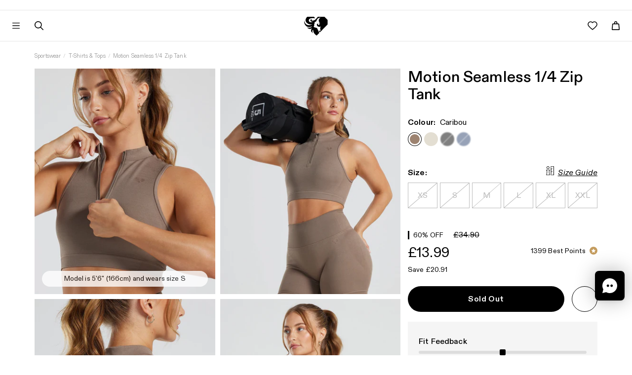

--- FILE ---
content_type: text/html; charset=utf-8
request_url: https://uk.womensbest.com/pages/subline-data
body_size: 4261
content:
{"sublines": {"pre-workout-booster-pro-caffeine-free": "﻿Our caffeine-free formula for improved performance, endurance, and muscle pump. Contains 2400\u0026nbsp;mg of Velox™ in a clinically tested dosage for maximum effectiveness.","gentle-iron-25mg-capsules": "﻿","gentle-iron-18mg-capsules": "﻿","super-sorb-magnesium-capsules": "﻿Our premium magnesium – gentle on the stomach, highly absorbable, and supports sleep, muscles, and nerves.","turmeric-curcumin-complex-capsules": "﻿100% verified Curcumin C3 Complex® to support joints, tissues, liver, gut, cellular health, and overall well-being, with BioPerine® for improved absorption.","vitamin-b12-mha-3-complex-spray-1000-ug": "﻿Formulated with highly bioavailable B12 in the MHA complex for optimal absorption. It supports energy production, promotes mental well-being, and helps combat fatigue.","vegan-omega-3-liquid": "﻿100% tested Omega-3 from life's®OMEGA. Supports heart, brain, vision, mental wellbeing, and pregnancy. Contains 2000 mg Omega-3, 1100 mg DHA, and 555 mg EPA.","vitamin-b-complex-capsules": "﻿Bio‑activated B‑vitamins for maximum absorption and increased energy in everyday life. Supports performance, focus, mental strength, as well as skin, hair, and nails. With PureWay‑C\u003csup\u003e®\u003c\/sup\u003e vitamin C for increased absorption.","vitamin-d3-k2-mct-10000iu-liquid-drops": "﻿With essential vitamin K2-Vital®. Protect your health and help prevent various diseases with the sunshine vitamin D3 combined with K2-Vital®, known as “The Perfect Pair.” Includes high-quality coconut MCT oil for improved absorption.","daily-flora-biotics": "﻿4-in-1 complex to support gut \u0026 vaginal health, immune function, and overall well-being. With 21 bacterial cultures (70 billion CFU), fiber, vitamins \u0026 zinc—delivered in DRcaps\u003csup\u003e®\u003c\/sup\u003e capsules.","reset-flora-biotics": "﻿High-potency 4-in-1 complex for fast support of gut health, immune function, and overall well-being. With 21 bacterial cultures (120 billion CFU), fiber, vitamins \u0026 zinc—delivered in DRcaps® capsules.","debloat-biotics": "﻿High-strength 5-in-1 complex designed to reduce bloating, support digestion, and promote gut health for improved overall well-being. Formulated with 23 bacterial strains (100 billion CFU), 15 digestive enzymes, vitamins \u0026 minerals—delivered in DRcaps\u003csup\u003e®\u003c\/sup\u003e capsules.","better-digest": "﻿5-in-1 complex to reduce bloating and support the breakdown of food for improved well-being. With 16 bacterial cultures (50 billion CFU), 15 digestive enzymes, vitamins \u0026 minerals—delivered in DRcaps\u003csup\u003e®\u003c\/sup\u003e capsules.","vaginal-biotics": "﻿4-in-1 complex to support vaginal flora, pH balance, yeast balance, and a healthy odor. Contains 15 bacterial strains (50 billion CFU), fiber, vitamins \u0026 minerals—delivered in DRcaps\u003csup\u003e®\u003c\/sup\u003e capsules.","collagen-peptides-plus-capsules": "﻿Backed by studies. Supports skin, hair, nails and overall appearance. With high-quality collagen, OptiMSM\u003csup\u003e®\u003c\/sup\u003e, hyaluronic acid (HAPLEX\u003csup\u003e®\u003c\/sup\u003ePlus) and vitamin C (PureWay-C\u003csup\u003e®\u003c\/sup\u003e).","printed-tote-bag-off-white": "﻿","all-day-belt-bag-black": "﻿","clear-whey-2lbs": "﻿Our fruity and refreshing Clear Whey Isolate supports muscle building \u0026 recovery while delivering an impressive 26g of protein per drink.","sleep-spray": "﻿Sleep complex with melatonin, vitamin B6, and plant extracts – helps you fall asleep easier and relax naturally, without the risk of dependency.","vitamin-d3-mct-2000iu-liquid-drops": "﻿Vitamin D deficiency is widespread worldwide. Protect your health and help prevent various diseases with the sunshine vitamin D3. Includes high-quality coconut MCT oil for improved absorption.","vitamin-d3-mct-5000iu-liquid-drops": "﻿Vitamin D deficiency is widespread worldwide. Protect your health and help prevent various diseases with the sunshine vitamin D3. Includes high-quality coconut MCT oil for improved absorption.","vitamin-d3-k2-mct-2000iu-liquid-drops": "﻿With essential vitamin K2-Vital®. Protect your health and help prevent various diseases with the sunshine vitamin D3 combined with K2-Vital®, known as “The Perfect Pair.” Includes high-quality coconut MCT oil for improved absorption.","vitamin-d3-k2-mct-5000iu-liquid-drops": "﻿With essential vitamin K2-Vital®. Protect your health and help prevent various diseases with the sunshine vitamin D3 combined with K2-Vital®, known as “The Perfect Pair.” Includes high-quality coconut MCT oil for improved absorption.","cortisol-balance-capsules": "﻿A multifunctional formula with 240 mg of Shoden\u003csup\u003e®\u003c\/sup\u003e ashwagandha and Affron\u003csup\u003e®\u003c\/sup\u003e saffron extract. Helps reduce stress (cortisol), improve sleep quality, and enhance inner well-being.","stress-relief-capsules": "﻿A multifunctional formula with 240 mg of Shoden\u003csup\u003e®\u003c\/sup\u003e ashwagandha and Affron\u003csup\u003e®\u003c\/sup\u003e saffron extract. Helps reduce stress (cortisol), improve sleep quality, and enhance inner well-being.","crew-stripe-socks-3pk-white": "﻿","small-sweat-towel-viva-magenta": "﻿","small-sweat-towel-quartz": "﻿","all-day-active-backpack-black": "﻿","all-day-active-gym-bag-black": "﻿","all-day-active-gym-bag-buff": "﻿","vegan-daily-essentials-40-capsules": "﻿Specially formulated daily multivitamin complex for women over 40 who follow a vegetarian or vegan diet. This blend features over 50 essential ingredients, including Kaneka Ubiquinol\u003csup\u003eTM\u003c\/sup\u003e (active CoQ10), iron from Ferrochel\u003csup\u003e®\u003c\/sup\u003e, vitamins D3 and K2-MK7, vitamin B12 (MHA), and folic acid from Quatrefolic\u003csup\u003e®\u003c\/sup\u003e.","vegan-daily-essentials-18-capsules": "﻿Specially formulated daily multivitamin complex for women over 18 who follow a vegetarian or vegan diet. This blend features over 50 essential ingredients, including Kaneka Ubiquinol\u003csup\u003eTM\u003c\/sup\u003e (active CoQ10), iron from Ferrochel\u003csup\u003e®\u003c\/sup\u003e, vitamins D3 and K2-MK7, vitamin B12 (MHA), and folic acid from Quatrefolic\u003csup\u003e®\u003c\/sup\u003e.","marine-collagen-plus": "﻿Marine collagen type 1 \u0026 3, derived from wild-caught fish. Proven to support skin, hair, nails and overall appearance. Contains high-quality OptiMSM\u003csup\u003e®\u003c\/sup\u003e, hyaluronic acid (HAPLEX\u003csup\u003e®\u003c\/sup\u003ePlus), vitamin C (PureWay-C\u003csup\u003e®\u003c\/sup\u003e) and biotin.","small-sweat-towel-smoke-blue": "﻿","large-sweat-towel-smoke-blue": "﻿","small-sweat-towel-black": "﻿","large-sweat-towel-black": "﻿","small-sweat-towel-mint": "﻿","small-sweat-towel-silver-grey": "﻿","large-sweat-towel-silver-grey": "﻿","stainless-steel-sports-bottle-black": "﻿Stay refreshed on the go with our Stainless Steel Sports Bottle, designed for durability and superior insulation.","zinc-picolinate-30mg": "﻿Essential, stomach-friendly zinc with over 99% purity. Supports skin, hair, and nails, while also promoting immune system function. Contributes to fertility and more.","zinc-picolinate-15mg": "﻿Essential, stomach-friendly zinc with over 99% purity. Supports skin, hair, and nails, while also promoting immune system function. Contributes to fertility and more.","sea-iodine-capsules": "﻿100% PureSea\u003csup\u003e®\u003c\/sup\u003e high-quality iodine sourced from seaweed. Supports the thyroid gland, nervous system \u0026 skin","selenium-2-complete": "﻿Dual selenium complex for fast and sustained delivery. Promotes hair, nail, and thyroid health while fighting inflammation.","ashwagandha-plus-capsules": "﻿6-in-1 formula with ashwagandha from KSM-66\u003csup\u003e®\u003c\/sup\u003e, L-Theanine, magnesium, PureWay-C\u003csup\u003e®\u003c\/sup\u003e, vitamin B6 and zinc. Reduces stress (cortisol levels), improves sleep quality and promotes relaxation \u0026 inner balance. Supports the muscles and overall well-being.","magnesium-7-complete-capsules": "﻿Complex with 7 forms of magnesium to support sleep, nerves, and muscles. Gentle on the stomach and packed with 150mg of elemental magnesium per capsule.","eco-squeeze-bottle-pink": "﻿Eco-friendly water bottle. Elevated design, minimized impact.","complete-vitamin-c-1000mg": "﻿100% stomach-friendly and highly bioavailable vitamin C from PureWay-C\u003csup\u003e®\u003c\/sup\u003e. It supports the immune system, promotes collagen formation, and reduces fatigue.","crew-socks-3pk-off-white-marl-buff-marl-white": "﻿","collagen-peptides-plus-ashwagandha": "﻿2-in-1 formula that reduces stress (cortisol), promotes overall well-being, and supports healthy skin, hair, and nails.","energy-focus-capsules": "﻿In need of an energy boost, sharper focus, and enhanced mental clarity? Our synergistic Energy \u0026 Focus Capsules are designed to support you anytime, anywhere, whether that’s in the gym, at home, or on the go.","mini-complete-vegan-omega-3": "﻿100% pure \u0026 vegan Omega-3 from life's\u003csup\u003e®\u003c\/sup\u003eOMEGA. Supports heart health, brain function, eyesight, mental well-being and pregnancy. Provides 821mg of omega-3, 453mg DHA and 226mg EPA.","mini-complete-omega-3": "﻿100% pure \u0026 tested Omega-3 from Epax\u003csup\u003e®\u003c\/sup\u003e. Supports the heart, brain, eyesight, mental health and pregnancy. Provides 830mg of omega-3, including 500mg EPA and 250mg DHA.","complete-vegan-omega-3": "﻿100% verified omega-3 from life’s®OMEGA. Formulated to support heart, brain, vision, mental well-being, and pregnancy. Provides 1100mg omega-3, including 600mg DHA and 300mg EPA.","complete-omega-3": "﻿Extra Strength. 100% pure \u0026 tested omega-3 from Golden Omega\u003csup\u003e®\u003c\/sup\u003e. Supports heart health, brain function, eyesight, mental well-being, and pregnancy. Provides 1600mg of omega-3, including 800mg EPA and 600mg DHA.","gift-fitness-3": "﻿","gift-sportswear-1": "﻿","collagen-coffee-creamer": "﻿Get your daily beauty \u0026 health boost by turning black coffee into creamy coffee within seconds, while enjoying 10g collagen and 10g MCT from coconuts.","super-coq10-ubiquinol-100mg": "﻿100% Kaneka Ubiquinol\u003csup\u003e™\u003c\/sup\u003e, the world's only stable form, supplies energy to every cell in the body and plays a crucial role in supporting muscle and heart health. 100mg is equivalent to the CoQ10 found in 60 avocados or 120 cans of sardines.","magnesium-glycinate": "﻿Beneficial, stomach-friendly magnesium with over 99% purity. Supports muscles, electrolyte balance, reduces fatigue and more.","eaa": "﻿Formulated with 9 amino acids in a proven, well-balanced ratio to support muscle growth and maintenance.","clear-whey": "﻿Formulated to provide a refreshing \u0026 fruity alternative to our creamy protein shakes. It's low in sugar and fat, and helps to build \u0026 maintain muscle with 25g of protein per drink.","strength": "﻿The 4-in-1 strength-building formula. BCAAs, EAAs, creatine, vitamins, and magnesium citrate combined to support muscle growth \u0026 physical strength.","super-greens-superfoods": "﻿Everything you need in one scoop.","burner-caps": "﻿Boosts metabolism, aids weight loss, and supports sustainable fat reduction with a patented, clinically studied formula.","pre-workout-booster": "﻿Boost your performance, improve endurance, and enhance your muscle pump with 2400 mg Velox™—clinically tested for powerful results.","bcaa": "﻿BCAAs are some of the most popular amino acids, essential for building and maintaining muscle.","creatine": "﻿Premium Creapure® creatine, fully certified, for muscle development, explosive strength, faster recovery, energy support, and overall well-being.","l-glutamine": "﻿100% pure and tested L-glutamine from Kyowa Quality\u003csup\u003e®\u003c\/sup\u003e. An essential all-rounder for strengthening the intestines, promoting overall health, particularly in sports, and aiding in regeneration.","complex-weight-gainer": "﻿Our power shake for effective muscle growth, made with finely milled oats, maltodextrin, and premium whey.","fit-pro-whey": "﻿100% premium whey protein with a complete amino acid profile, rich in EAAs and BCAAs, supporting muscle growth, recovery, and physical performance.","shaker-1000-ml": "﻿Our XL Shaker for extra capacity and the perfect preparation.","vegan-protein-single": "﻿Plant-based protein for muscle building and maintenance. Optimized for an extra creamy texture and enriched with valuable fiber, DigeZyme\u003csup\u003e®\u003c\/sup\u003e, and essential bioactive vitamin B12.","chewable-hair-vitamins": "﻿For healthier, thicker, and longer hair. With 5000  µg of Biotin, Folic Acid \u0026 Vitamin C.","amino-and-energy": "﻿Dual-action formula for muscle support and energy. Helps your body recover faster while keeping your mind sharp, in training and everyday life.","creatine-capsules": "﻿Premium Creapure® creatine, fully certified, for muscle development, explosive strength, faster recovery, energy support, and overall well-being.","zma-capsules": "﻿Active ingredient complex featuring zinc (L-OptiZinc\u003csup\u003e®\u003c\/sup\u003e), magnesium, and activated vitamin B6 (P-5-P), designed to support muscles, enhance sleep quality, reduce signs of fatigue, and promote general well-being.","shaker": "﻿Our handy shaker for on-the-go use. Lump-free preparation in no time at all.","true-beauty": "﻿All-in-one collagen drink with hyaluronic acid and micronutrients for skin, hair \u0026 nails.","shape-body-shake-single": "﻿All-in-one meal replacement shake designed to support fat loss and body shaping.","chewable-jelly-bean-multi-vitamins": "﻿Sweet and tasty jelly beans that provide your daily dose of essential vitamins.","skin-hydration-capsules": "﻿Nutrient complex consisting of 22 highly available ingredients. Your daily skin booster.","collagen-peptides-plus": "﻿Backed by studies. Supports skin, hair, nails and overall appearance. With high-quality collagen, OptiMSM\u003csup\u003e®\u003c\/sup\u003e, hyaluronic acid (HAPLEX\u003csup\u003e®\u003c\/sup\u003ePlus) and vitamin C (PureWay-C\u003csup\u003e®\u003c\/sup\u003e).","collagen-peptides-pure": "﻿100% pure and premium collagen for skin, hair, nails, joints \u0026 bones.","apple-cider-vinegar-gummies": "﻿All the benefits of apple cider vinegar packed into one tasty gummy.","smart-peanut-butter": "﻿100% premium peanut butter without any additional palm oil, sugar or salt. A delicious, plant-based protein source.","smart-bar-box-of-12": "﻿Probably the most delicious protein bar in the world.","smart-flavour-drops": "﻿Add flavour to a wide variety of foods and supplements.","fit-whey": "﻿100% Premium Whey Protein for optimal muscle growth.","iso-whey-protein": "﻿100% Performance Whey Protein Isolate for optimal muscle growth.","large-metal-shaker-whispering-blue": "﻿","large-metal-shaker-vibrant-yellow": "﻿","large-metal-shaker-simply-white": "﻿","large-metal-shaker-fragrant-lilac": "﻿","large-metal-shaker-black-onyx": "﻿Stainless steel shaker for refreshing sports drinks, smooth protein shakes or pure water.","eco-bottle-white": "﻿Eco-friendly water bottle. More style, less impact.","hot-cold-bottle": "﻿Combining premium 18\/8 stainless steel with double-walled vacuum technology, our bottle keeps your drink hot or cool for hours.","quarter-socks-1pk-white": "﻿","quarter-socks-1pk-black": "﻿","crew-socks-1pk-white": "﻿","crew-socks-1pk-black": "﻿","long-resistance-band-light-light-pink": "﻿","long-resistance-band-medium-charcoal": "﻿","long-resistance-band-heavy-black": "﻿","resistance-tubes-light-blue": "﻿","resistance-tubes-medium-charcoal": "﻿","resistance-tubes-heavy-black": "﻿","short-resistance-band-heavy-red": "﻿","short-resistance-band-heavy-black": "﻿","short-resistance-band-medium-khaki": "﻿","short-resistance-band-medium-charcoal": "﻿","short-resistance-band-light-light-pink": "﻿","short-resistance-band-light-blue": "﻿"}}

--- FILE ---
content_type: text/css
request_url: https://uk.womensbest.com/cdn/shop/t/719/assets/womensbest.scss.css?v=24917233996371916721765368763
body_size: 5085
content:
[v-cloak]{display:none!important}.text-muted{color:#8d8d8d}input[type=text],input[type=email],input[type=password],textarea{-webkit-appearance:none}body,html{margin:0;padding:0;font-family:Diatype,Open sans,Helvetica,Arial,sans-serif;font-size:14px;overflow-x:hidden;width:100%}a{transition:color .2s ease}.btn,button{transition:all .2s ease;outline:0}.h1,h1{font-size:26px}@media (min-width: 768px){.h1,h1{font-size:30px}}@media (min-width: 1300px){.container{width:100%;max-width:1440px;padding-left:50px;padding-right:50px}}@media (min-width: 1300px){.container--xl{width:100%;max-width:100%}}.wb-backdrop{background:#0009;width:100%;height:100%;position:fixed;top:0;left:0;z-index:8;opacity:0;display:none;transition:all .2s ease}.page-header{text-align:center;text-transform:uppercase}.page-header.has--no-border{border:none}.form-control{border-radius:0!important;box-shadow:none;border:1px solid #e0e0e0}.form-control:focus,.form-control:hover{box-shadow:none;border-color:#181818}.page-content{margin:50px 0}.wb-product-slider-item{text-align:center;padding:0;margin:0 5px;color:#000;text-decoration:none;display:inline-block;transition:all .22s ease}.wb-product-slider-item .product-image{width:90%!important;height:auto;margin:0 auto}.wb-product-slider-item .product-title{font-size:24px;transition:all .2s ease;color:#000}@media only screen and (min-width: 0px) and (max-width: 321px){.wb-product-slider-item .product-title{font-size:18px}}@media only screen and (min-width: 322px) and (max-width: 376px){.wb-product-slider-item .product-title{font-size:20px}}@media only screen and (min-width: 378px) and (max-width: 415px){.wb-product-slider-item .product-title{font-size:22px}}.wb-product-slider-item .product-price{font-weight:300;font-size:28px;font-size:1.75rem}@media only screen and (min-width: 0px) and (max-width: 321px){.wb-product-slider-item .product-price{font-size:17px}}@media only screen and (min-width: 322px) and (max-width: 376px){.wb-product-slider-item .product-price{font-size:22px}}@media only screen and (min-width: 378px) and (max-width: 415px){.wb-product-slider-item .product-price{font-size:22px}}.wb-product-slider-item .product-price .price-default.has--compare{color:#ff5948;display:inline-block}.wb-product-slider-item .product-price .price-compare{text-decoration:line-through;display:inline-block}@media only screen and (min-width: 0px) and (max-width: 321px){.wb-product-slider-item .product-subline{font-size:13px}}@media only screen and (min-width: 322px) and (max-width: 376px){.wb-product-slider-item .product-subline{font-size:13px}}@media only screen and (min-width: 378px) and (max-width: 415px){.wb-product-slider-item .product-subline{font-size:13px}}.wb-product-slider-item:hover{color:#000;text-decoration:none}.wb-product-slider-item:hover .product-title{color:#e6007e;text-decoration:none}.btn{border-radius:0;border:none}.btn.is--outline{border:1px solid}.btn.is--outline.btn-primary{color:#e6007e;border-color:#e6007e;background:transparent}.btn.is--outline.btn-primary:focus,.btn.is--outline.btn-primary:hover{color:#fff;background:#e6007e}.wb-product-item .product-image{width:90%;height:auto;margin:0 auto}.wb-product-item .product-title{text-transform:uppercase;font-size:30px;font-size:1.875rem;margin-bottom:6px}@media only screen and (min-width: 0px) and (max-width: 321px){.wb-product-item .product-title{font-size:16px;font-size:1rem}}@media only screen and (min-width: 322px) and (max-width: 376px){.wb-product-item .product-title{font-size:16px;font-size:1rem}}@media only screen and (min-width: 378px) and (max-width: 415px){.wb-product-item .product-title{font-size:18px;font-size:1.125rem}}.wb-product-item .product-subline{color:#000;font-size:14px;font-size:.875rem}@media only screen and (min-width: 0px) and (max-width: 321px){.wb-product-item .product-subline{font-size:11px;font-size:.6875rem}}@media only screen and (min-width: 322px) and (max-width: 376px){.wb-product-item .product-subline{font-size:13px;font-size:.8125rem}}@media only screen and (min-width: 378px) and (max-width: 415px){.wb-product-item .product-subline{font-size:14px;font-size:.875rem}}.wb-product-item .product-price .price-default{font-size:100%;display:inline-block;float:none;color:#8d8d8d}.wb-product-item .product-price .price-default.has--compare{color:#ff5948;display:block}.wb-product-item .product-price .price-compare{font-size:13px;display:inline-block;float:none;color:#8d8d8d;text-decoration:line-through}.product-slider .product-slider__slider-content{position:relative}.product-slider .product-slider__slider-content .product-slider__item{width:100%}.product-slider .product-slider__slider-content .product-slider__slider-controls .flex-control{position:absolute;height:100%;width:15%;color:#fff;font-size:45px;line-height:584px;display:inline-block;z-index:5}.product-slider .product-slider__slider-content .product-slider__slider-controls .flex-control:focus,.product-slider .product-slider__slider-content .product-slider__slider-controls .flex-control:hover{text-decoration:none}.product-slider .product-slider__slider-content .product-slider__slider-controls .flex-control.flex-prev{left:0;text-align:left;margin-left:20px}.product-slider .product-slider__slider-content .product-slider__slider-controls .flex-control.flex-next{right:0;text-align:right;margin-right:20px}.product-slider .product-slider__slider-content .product-slider__slider-controls .flex-control span{text-shadow:1px 1px 3px rgba(0,0,0,.75)}@media only screen and (min-width: 0px) and (max-width: 321px){.product-slider .product-slider__slider-content .product-slider__slider-controls .flex-control{font-size:22px;line-height:247px}}@media only screen and (min-width: 322px) and (max-width: 376px){.product-slider .product-slider__slider-content .product-slider__slider-controls .flex-control{font-size:26px;line-height:293px}}@media only screen and (min-width: 378px) and (max-width: 415px){.product-slider .product-slider__slider-content .product-slider__slider-controls .flex-control{font-size:28px;line-height:328px}}.product-slider .product-slider__slider-content ol.flex-control-nav{z-index:5;bottom:0}.product-slider .product-slider__slider-content ol.flex-control-nav>li>a{border:1px solid #fff;background:transparent;width:15px;height:15px;box-shadow:none}.product-slider .product-slider__slider-content ol.flex-control-nav>li>a.flex-active{background:#fff}.wb-index-section-heading{text-align:center;text-transform:uppercase;margin-bottom:30px;margin-top:0;font-size:14px}.wb-index-section-heading.has--subline{margin-bottom:5px!important}.wb-index-section-subline{text-align:center;margin-bottom:30px}.wb-slider-index{margin:30px 0}.wb-slider-index,.wb-slider-index .container{position:relative}.wb-slider-index .wb-slider-index__nav .wb-slider-index__nav-prev{position:absolute;top:50%;left:0;margin-left:-35px}.wb-slider-index .wb-slider-index__nav .wb-slider-index__nav-next{position:absolute;top:50%;right:0;margin-right:-35px}.wb-slider-index .wb-slider-index__nav .wb-slider-index__nav-next,.wb-slider-index .wb-slider-index__nav .wb-slider-index__nav-prev{font-size:28px;color:#000;width:40px;height:40px;border-radius:50%;background:#f5f5f580;line-height:40px;text-align:center;transition:all .2s ease}.wb-slider-index .wb-slider-index__nav .wb-slider-index__nav-next:focus,.wb-slider-index .wb-slider-index__nav .wb-slider-index__nav-next:hover,.wb-slider-index .wb-slider-index__nav .wb-slider-index__nav-prev:focus,.wb-slider-index .wb-slider-index__nav .wb-slider-index__nav-prev:hover{color:#e6007e;background:#f5f5f5}@media (max-width: 762px){.wb-slider-index .wb-slider-index__nav{display:none}}.wb-image-slider{padding:40px 0;margin:35px 0}.wb-image-slider .container{position:relative}.wb-image-slider .wb-image-slider__item{padding:0 15px}.wb-image-slider .wb-image-slider__item .item-image{padding:5px}.wb-image-slider .wb-image-slider__nav .wb-image-slider__nav-prev{position:absolute;top:50%;left:0;margin-left:-35px}.wb-image-slider .wb-image-slider__nav .wb-image-slider__nav-next{position:absolute;top:50%;right:0;margin-right:-35px}.wb-image-slider .wb-image-slider__nav .wb-image-slider__nav-next,.wb-image-slider .wb-image-slider__nav .wb-image-slider__nav-prev{font-size:28px;color:#000;width:40px;height:40px;border-radius:50%;background:#f5f5f580;line-height:40px;text-align:center;margin-top:20px;transition:all .2s ease}.wb-image-slider .wb-image-slider__nav .wb-image-slider__nav-next:focus,.wb-image-slider .wb-image-slider__nav .wb-image-slider__nav-next:hover,.wb-image-slider .wb-image-slider__nav .wb-image-slider__nav-prev:focus,.wb-image-slider .wb-image-slider__nav .wb-image-slider__nav-prev:hover{color:#e6007e;background:#fff}.template-customers-account .page-header{margin-bottom:38px}.template-customers-account .grid .page-header{border:0;margin-bottom:21px;padding:0}.template-customers-account .page-header h4{font-size:13px;font-weight:700;letter-spacing:.1em;text-transform:uppercase;padding:0;margin:0}.template-customers-account .grid .grid-item:first-child{border-bottom:1px solid #d2d8db;margin-bottom:36px;padding-bottom:38px}.template-customers-account .grid .grid-item>h5{font-size:16px;margin:0 0 10px}.template-customers-account .grid .grid-item p>a{text-transform:uppercase;font-size:11px;font-weight:700;letter-spacing:.05em;display:inline-block;border:1px solid #3f4f53;height:36px;line-height:36px;padding:0 10px;min-width:169px;text-align:center;text-decoration:none;margin:15px 0}.template-customers-account .grid .grid-item p>a:hover{background:#3f4f53;color:#fff}.template-customers-addresses .grid .page-header{margin-bottom:25px;position:relative;padding-bottom:3px}.template-customers-addresses .grid .page-header:first-child{margin-bottom:30px;padding-bottom:9px}.template-customers-addresses .grid .page-header .large--left{margin-bottom:35px}.template-customers-addresses .grid .page-header .large--right{border-top:1px solid #d2d8db;padding-top:20px;margin-bottom:11px}.template-customers-addresses .grid .grid-item .large--text-right{position:absolute;left:0;top:0;z-index:2;text-align:center}.template-customers-addresses .grid .grid-item>h3{font-size:16px;margin:0 0 10px}.template-customers-addresses .grid .grid-item>h3 em{font-style:normal}.template-customers-addresses .grid .page-header h2{font-size:20px}.template-customers-addresses .grid .grid-item>p>a{font-size:11px;font-weight:700;letter-spacing:.05em;text-transform:uppercase;padding:0 10px;height:36px;line-height:36px;background:#e6007e;color:#fff;display:inline-block;border:1px solid transparent;min-width:92px;text-align:center;text-decoration:none;margin:15px 0 20px}.template-customers-addresses .grid .grid-item>p>a:first-child{border:1px solid #3f4e53;color:#000;background:none;margin-right:17px;min-width:76px}.template-customers-addresses .grid .grid-item>p>a:hover{background:#3f4e53;color:#fff}.template-customers-addresses hr{border-color:#eee}.create-an-account .action-btn{width:50%!important}#create_customer label{display:block;padding-bottom:5px}#create_customer .action-btn input{min-width:0;width:auto}#create_customer .action-btn{text-transform:uppercase;font-size:11px}#create_customer .action-btn a{text-decoration:underline;font-weight:700}#customer_login label{display:block;padding-bottom:5px}#customer_login .action-btn input,#recover_password .action-btn input{min-width:0;width:auto}#customer_login .action-btn,#recover_password .action-btn{text-transform:uppercase;font-size:11px;margin-bottom:50px;margin-top:30px}.wb-single-product{padding:25px 0}.wb-single-product .product-image{width:100%;height:auto}.wb-single-product .product-title{margin-bottom:5px;margin-top:10px;font-size:30px}@media only screen and (min-width: 0px) and (max-width: 321px){.wb-single-product .product-title{font-size:24px;font-size:1.5rem}}@media only screen and (min-width: 322px) and (max-width: 376px){.wb-single-product .product-title{font-size:26px;font-size:1.625rem}}@media only screen and (min-width: 378px) and (max-width: 415px){.wb-single-product .product-title{font-size:30px;font-size:1.875rem}}@media (max-width: 992px){.wb-single-product .product-ratings{margin:0 auto}}@media only screen and (min-width: 0px) and (max-width: 321px){.wb-single-product .product-ratings{width:80%}}@media only screen and (min-width: 322px) and (max-width: 376px){.wb-single-product .product-ratings{width:68%}}@media only screen and (min-width: 378px) and (max-width: 415px){.wb-single-product .product-ratings{width:60%}}.wb-single-product .product-ratings .product-ratings__stars{list-style:none;padding:0;display:inline-block;float:left}.wb-single-product .product-ratings .product-ratings__stars>li{float:left;margin-right:3px}.wb-single-product .product-ratings .product-ratings__stars>li>.fa{color:gold;font-size:18px}.wb-single-product .product-ratings .product-ratings__review-count{display:inline-block;margin-left:15px;text-transform:uppercase;font-weight:700;float:left}.wb-single-product .product-price{margin:20px 0}.wb-single-product .product-price .price-default.has--compare{font-size:14px}.wb-single-product .product-price .price-default.has--compare span{text-decoration:line-through}.wb-single-product .product-price .price-compare{color:#ff5948;font-size:14px;float:right}.wb-single-product .product-price .price-compare span{font-size:22px}.wb-single-product .product-price .price-savings{font-size:14px}.wb-single-product .product-price .price-savings span{color:#ff5948}.wb-single-product .product-variants{position:relative}.wb-single-product .product-variants .variants-available{font-weight:700;font-size:13px;position:absolute;left:16px;top:6px;z-index:3;font-family:futura-pt,sans-serif;margin-left:8px}.wb-single-product .product-variants .wb-product-variants{width:100%!important;outline:0}.wb-single-product .product-variants .wb-product-variants.bootstrap-select:not([class*=col-]):not([class*=form-control]):not(.input-group-btn){margin-bottom:0}select.dropdown,.wb-single-product .product-variants .wb-product-variants .wb-variant-select{width:100%;background:#fff;border:1px solid #e0e0e0;outline:0;height:34px;padding:7px 14px;transition:all 225ms ease;display:inline-flex;align-items:center;font-family:Diatype,Open sans,Helvetica,Arial,sans-serif;font-weight:400;font-size:13px;text-transform:none;line-height:normal}.wb-single-product .product-variants .wb-product-variants .wb-variant-select:hover,.wb-single-product .product-variants .wb-product-variants.open .wb-variant-select{border-color:#d0d0d0;color:#000;background-color:#f3f3f3}.wb-single-product .product-variants .wb-product-variants .dropdown-menu{border-radius:0}.product-variants .wb-product-variants>.dropdown-menu{border:1px solid #e0e0e0}.wb-single-product .product-variants .wb-product-variants .dropdown-menu>li,.wb-single-product .product-variants .wb-product-variants .dropdown-menu>li>a{outline:0}.wb-single-product .product-stock span{margin-right:10px}.wb-single-product .product-stock .product-instock .fa-circle{color:#008a00}.wb-single-product .product-stock .product-outofstock .fa-circle{color:#ff5948}.wb-single-product .product-add-to-cart{margin-top:15px}.wb-single-product .product-add-to-cart .col-left{padding-right:0}@media only screen and (min-width: 0px) and (max-width: 321px){.wb-single-product .product-add-to-cart .col-left{padding-right:0}}@media only screen and (min-width: 322px) and (max-width: 376px){.wb-single-product .product-add-to-cart .col-left{padding-right:0}}@media only screen and (min-width: 378px) and (max-width: 415px){.wb-single-product .product-add-to-cart .col-left{padding-right:0}}.wb-single-product .product-add-to-cart .col-right{padding-left:0}@media only screen and (min-width: 0px) and (max-width: 321px){.wb-single-product .product-add-to-cart .col-right{padding-left:15px}}@media only screen and (min-width: 322px) and (max-width: 376px){.wb-single-product .product-add-to-cart .col-right{padding-left:15px}}@media only screen and (min-width: 378px) and (max-width: 415px){.wb-single-product .product-add-to-cart .col-right{padding-left:15px}}.wb-single-product .product-add-to-cart .product-quantity label{font-family:futura-pt,sans-serif;font-weight:400;line-height:46px}@media (max-width: 767px){.wb-single-product .product-add-to-cart .product-quantity label{float:left}}.wb-single-product .product-add-to-cart .product-quantity .form-control{margin-left:8px;border-radius:0;box-shadow:none;border-color:#c7c7c7;padding:10px;font-size:12px;font-size:.75rem}@media (max-width: 767px){.wb-single-product .product-add-to-cart .product-quantity .form-control{width:53px;float:left;line-height:46px}}.wb-single-product .product-add-to-cart .product-quantity .form-control:focus,.wb-single-product .product-add-to-cart .product-quantity .form-control:hover{box-shadow:none;border-color:#000}.wb-single-product .product-add-to-cart .wb-product-addtocart-icon{color:#f9b115;background-color:#000;width:45px;height:45px;float:left;line-height:45px;text-align:center;position:absolute}@media (max-width: 992px){.wb-single-product .product-add-to-cart .wb-product-addtocart-icon{text-align:center}}.wb-single-product .product-add-to-cart .wb-product-addtocart-icon span{font-size:28px;position:relative;top:3px}.wb-single-product .wb-single-product__key-features ul.key-features-list{list-style:none;padding:0;margin-bottom:25px}.wb-single-product .wb-single-product__key-features ul.key-features-list>li{color:#000;margin:10px 0;font-size:16px;font-size:1rem;font-weight:700}.wb-single-product .wb-single-product__key-features ul.key-features-list>li span{margin-right:20px}.wb-single-product .wb-single-product__key-features ul.key-features-tags{list-style:none;padding:0;display:flex;flex-wrap:nowrap;justify-content:flex-start;margin-left:-5px;width:calc(100% + 5px);overflow-x:auto}@media (min-width: 992px){.wb-single-product .wb-single-product__key-features ul.key-features-tags{flex-wrap:wrap}}.wb-single-product .wb-single-product__key-features ul.key-features-tags>li{float:left;color:#8d8d8d;margin-left:5px;margin-bottom:5px;padding:3px 7px;font-size:11px;background-color:#fff;border:1px solid #e5e5e5;transition:background .2s ease;flex:1 0 auto}@media (min-width: 992px){.wb-single-product .wb-single-product__key-features ul.key-features-tags>li{flex:0 0 auto}}.wb-single-product .wb-single-product__key-features ul.key-features-tags>li:hover{cursor:pointer;background-color:#fafafa}.wb-single-product .wb-single-product__key-features ul.key-features-tags a{color:#8d8d8d}.wb-single-product .wb-single-product__key-features .swiper-container:not(.swiper-container-initialized) .swiper-slide{margin-right:5px}.wb-single-product .wb-single-product__key-features .swiper-slide{width:auto}.wb-single-product .wb-single-product__key-features__item{display:inline-block;color:#8d8d8d;padding:5px 9px;font-size:11px;background-color:#fff;border:1px solid #e5e5e5;transition:background .2s ease}.wb-single-product .wb-single-product__key-features__item:hover{cursor:pointer;background-color:#fafafa}.wb-single-product .product-included .included-heading{text-align:center;text-transform:uppercase;font-size:36px}@media (max-width: 992px){.wb-single-product .product-included .included-heading{font-size:30px}}.wb-single-product .product-included .included-image{width:100%;margin-bottom:10px}.wb-single-product .product-tabs{margin:30px 0}.wb-single-product .product-tabs .nav-tabs>li{width:33.3%;text-align:center}@media (max-width: 992px){.wb-single-product .product-tabs .nav-tabs>li{width:100%}}.wb-single-product .product-tabs .nav-tabs>li:last-child>a{margin-right:0}.wb-single-product .product-tabs .nav-tabs>li>a{color:#000;border-radius:0;text-transform:uppercase;background:#f5f5f5;border-bottom:1px solid #ddd;transition:background .2s ease;font-family:futura-pt,sans-serif;font-size:17px}@media (max-width: 992px){.wb-single-product .product-tabs .nav-tabs>li>a{margin-right:0}}.wb-single-product .product-tabs .nav-tabs>li>a:hover{background:#f2f2f2}.wb-single-product .product-tabs .nav-tabs>li.active>a{background:#fff;border-bottom:1px solid white}@media (max-width: 992px){.wb-single-product .product-tabs .nav-tabs>li.active>a{border:1px solid #ddd;font-weight:700;z-index:1}}.wb-single-product .product-tabs .tab-content{border:1px solid #ddd;padding:15px;border-top:none}.wb-single-product .product-tabs .tab-content .product__bundle-title,.wb-single-product .product-tabs .tab-content h1,.wb-single-product .product-tabs .tab-content h2{font-family:futura-pt,sans-serif;text-transform:uppercase;margin-top:4px;margin-bottom:3px}.wb-single-product .product-tabs .tab-content .product__bundle-subline{font-family:Diatype,Open sans,Helvetica,Arial,sans-serif;margin-top:0;font-size:16px;margin-bottom:8px}.wb-single-product .product-tabs .tab-content .product__bundle-key-features{list-style:none;padding:0;margin:25px 0}.wb-single-product .product-tabs .tab-content .product__bundle-key-features>li{font-size:14px}.wb-single-product .product-tabs .tab-content .product__bundle-key-features>li:before{content:"f";margin-right:6px;font-family:womensbest-all!important}.wb-single-product .product-tabs .tab-content hr{margin:25px!important}.wb-single-product .product-ingredients{padding:75px 0;background-position:50%;background-attachment:scroll;background-repeat:no-repeat;background-size:cover}.wb-single-product .product-ingredients .content-box{background:#00000080;padding:25px 0;text-align:center;color:#fff;border:3px solid white}.wb-single-product .product-ingredients .content-box .content-box__heading{color:#fff;margin-top:0;text-transform:uppercase;font-style:italic}@media (max-width: 992px){.wb-single-product .product-ingredients .content-box .content-box__heading{font-size:20px}}.wb-single-product .product-ingredients .content-box .content-box__ingredient{color:#fff;margin-top:0;text-transform:uppercase;font-weight:700;letter-spacing:1px}@media (max-width: 992px){.wb-single-product .product-ingredients .content-box .content-box__ingredient{font-size:30px}}.wb-single-product .product-ingredients ul.ingredients-list{list-style:none;padding:0;float:none;margin-top:50px}.wb-single-product .product-ingredients ul.ingredients-list>li{float:left;height:150px;background-color:#fff;width:150px;margin-right:25px;opacity:.6;filter:alpha(opacity=60);text-align:center;padding:15px;font-size:18px;text-transform:uppercase;letter-spacing:.8px;transition:all .2s ease;cursor:pointer}.wb-single-product .product-ingredients ul.ingredients-list>li span{display:block;font-size:70px}@media (max-width: 992px){.wb-single-product .product-ingredients ul.ingredients-list>li span{font-size:40px;margin-top:-10px}}.wb-single-product .product-ingredients ul.ingredients-list>li.active,.wb-single-product .product-ingredients ul.ingredients-list>li:hover{opacity:1;filter:alpha(opacity=100);color:#000}@media (max-width: 992px){.wb-single-product .product-ingredients ul.ingredients-list>li{width:33.3%;height:100px;font-size:16px;margin-right:0;margin-bottom:4px}}.wb-single-product .product-spr-ratings{border-radius:0;box-shadow:none}.wb-single-product .product-spr-ratings .spr-starrating i.spr-icon,.wb-single-product .product-spr-ratings .spr-starratings i.spr-icon{color:gold}.wb-single-product .product-spr-ratings .spr-badge-caption{color:#000}.wb-single-product .product-slider .flex-direction-nav{display:none}.wb-single-product .wb-single-product_meta-container .product-price p{margin-bottom:0}.wb-single-product.is--fashion .product-variants label{font-size:14px;font-family:futura-pt,sans-serif;font-weight:400}.wb-single-product.is--fashion .product-variants .product-sizes-container ul.product-sizes{list-style:none;padding:0;display:inline-block;float:left}.wb-single-product.is--fashion .product-variants .product-sizes-container ul.product-sizes>li{float:left;margin-right:4px;border:1px solid #fff;cursor:pointer;width:34px;height:34px;text-align:center;line-height:34px;position:relative}.wb-single-product.is--fashion .product-variants .product-sizes-container ul.product-sizes>li span{font-size:22px;font-size:1.375rem;text-transform:uppercase}.wb-single-product.is--fashion .product-variants .product-sizes-container ul.product-sizes>li.active,.wb-single-product.is--fashion .product-variants .product-sizes-container ul.product-sizes>li:hover{border-color:#000}.wb-single-product.is--fashion .product-variants .product-sizes-container ul.product-sizes>li.active span{font-weight:700}.wb-single-product.is--fashion .product-variants .product-qty-container label,.wb-single-product.is--fashion .product-variants .product-sizes-container label{display:inline-block;float:left;margin-top:7px;margin-right:4px}.wb-single-product.is--fashion .product-variants .product-qty-container .input-group-btn{width:auto}.wb-single-product.is--fashion .product-variants .product-qty-container .btn-dec,.wb-single-product.is--fashion .product-variants .product-qty-container .btn-inc{border:1px solid #cbcbcb;height:34px;outline:0}.wb-single-product.is--fashion .product-variants .product-qty-container .btn-dec{border-right:none}.wb-single-product.is--fashion .product-variants .product-qty-container .btn-inc{border-left:none;margin-left:0}.wb-single-product.is--fashion .product-variants .product-qty-container .form-control{height:34px;width:36px}.wb-single-product.is--fashion .product-variants .product-color-container{margin-top:15px}.wb-single-product.is--fashion .product-variants .product-color-container label{display:inline-block;float:left;margin-top:14px;margin-right:4px}.wb-single-product.is--fashion .product-variants .product-color-container ul.product-colors{list-style:none;padding:0;display:inline-block;float:left}.wb-single-product.is--fashion .product-variants .product-color-container ul.product-colors>li{float:left;margin-right:4px;border:1px solid #fff;cursor:pointer;width:50px;height:50px;padding:3px;line-height:34px;background-size:contain;background-position:50%}.wb-single-product.is--fashion .product-variants .product-color-container ul.product-colors>li.active,.wb-single-product.is--fashion .product-variants .product-color-container ul.product-colors>li:hover{border-color:#000}.wb-single-product.is--fashion .preview-video-modal .modal-content{box-shadow:none;border:none;background:transparent}.wb-single-product.is--fashion .preview-video-modal .modal-content .modal-header{border:none}.wb-single-product.is--fashion .preview-video-modal .modal-content .modal-header .close{color:#fff;text-shadow:none}#add-to-cart-modal.modal{text-align:center;padding:0!important}#add-to-cart-modal.modal:before{content:"";display:inline-block;height:100%;vertical-align:middle;margin-right:-4px}#add-to-cart-modal .modal-dialog{display:inline-block;text-align:left;vertical-align:middle}#add-to-cart-modal .btn-to-cart{background:linear-gradient(180deg,#fff0d8 40%,#f9b115)!important;color:#000}#add-to-cart-modal .btn-to-cart:hover{background:linear-gradient(180deg,#fff0d8 40%,#e09800)!important}#add-to-cart-modal .btn-continue-shopping{border:1px solid #000000;border-color:#000;background-color:transparent;color:#000}#add-to-cart-modal .btn-continue-shopping:focus,#add-to-cart-modal .btn-continue-shopping:hover{color:#fff;background:#000}#add-to-cart-modal .modal-title{text-transform:uppercase;letter-spacing:.8px}#add-to-cart-modal .modal-title .product-title{font-weight:700}#add-to-cart-modal .modal-content{border-radius:0;box-shadow:none;border:none}#add-to-cart-modal .modal-body .product-title{margin-top:0;margin-bottom:5px}#add-to-cart-modal .modal-body .product-variant{font-size:13px;font-weight:700}#add-to-cart-modal .modal-body .product-price.is--sale{color:#ff5948}.wb-shop-filter__checkbox{font-weight:400;display:block;margin-bottom:10px;cursor:pointer}.wb-shop-filter__checkbox:before{content:"";display:inline-block;width:18px;height:18px;vertical-align:middle;margin-right:12px;background-color:#fff;border-radius:0;border-color:#ccc;border:1px solid;font-size:16px;cursor:pointer;transition:all .2s ease}.wb-shop-filter__checkbox.checked:before{content:"\2714";color:#000;background-color:#fff;text-align:center;text-shadow:0 0 0 #000000;border:1px solid;border-color:#ccc}.wb-shop-filter__heading{text-transform:uppercase;margin-bottom:12px;margin-top:3px}.wb-shop-filter-desktop .wb-shop-filter__reset{position:absolute;top:0;right:0;margin:10px;text-transform:uppercase;color:#000;z-index:4}.wb-shop-filter-mobile .btn-trigger-filter-mobile{margin-top:15px}.wb-shop-filter-mobile .wb-filter-modal .modal-content{border-radius:0;border-color:#cbcbcb}.wb-shop-filter-mobile .wb-filter-modal .modal-title{text-transform:uppercase;text-align:center}.wb-shop-filter-mobile .wb-filter-modal .wb-shop-filter__heading{text-align:center}.wb-shop-filter-mobile .wb-filter-modal .wb-shop-filter__checkbox{z-index:11}.wb-shop-products .wb-shop-product_grid{margin:25px 0}.wb-picture-wrapper{display:block;position:relative;overflow:hidden}.wb-picture__canvas{display:block;max-width:100%;height:auto}.wb-picture__img{position:absolute;top:0;left:0;width:100%;height:100%!important}.wb-picture__img--cover{object-fit:cover}.wb-picture-wrapper--fullheight{height:100%;width:auto;margin:0 auto}.wb-picture-wrapper--fullheight .wb-picture__canvas{width:auto;height:100%;max-width:none}.wb-picture-wrapper--fullheight .wb-picture__img{width:auto}.wb-video-wrapper--fullheight{height:100%;width:auto;margin:0 auto}.wb-video-wrapper--fullheight .wb-picture__canvas{width:auto;height:100%;max-width:none}.wb-video-wrapper--fullheight .wb-picture__img{width:auto}.img-responsive--fullheight{display:block;height:100%;width:auto;margin:0 auto}.wb-video-wrapper{display:block;position:relative;overflow:hidden}.wb-video-wrapper video{position:absolute;top:0;left:0;width:100%;height:100%!important}.slider-lazy{opacity:0;transition:opacity 225ms}.slider-lazy--loading,.slider-lazy--loaded{opacity:1}.wb-slider-instagram{background-color:#fff;min-height:300px}@media (min-width: 768px){.wb-slider-instagram{min-height:400px;padding:25px 0}}.wb-slider-instagram h2{text-transform:uppercase;text-align:center;font-size:26px;margin-top:0;margin-bottom:0;padding-top:25px;padding-bottom:5px}@media (min-width: 768px){.wb-slider-instagram h2{font-size:34px}}.wb-slider-instagram p{text-align:center;padding-bottom:0;margin-bottom:0;font-size:14px}.wb-slider-instagram .eapps-instagram-feed{margin-bottom:25px}#eapps-instagram-feed-1 .eapps-instagram-feed-posts-slider-nav{background-color:#e6007e!important}#eapps-instagram-feed-1 .eapps-instagram-feed-posts-item-overlay{background:#f93d92cc!important}#eapps-instagram-feed-popup-1{background:#00000080!important;z-index:100000001!important}.wb-newsletter{overflow:hidden;color:#000;padding-top:5px;padding-bottom:40px;text-align:center;position:relative;color:#fff;background-color:#000;background-repeat:no-repeat;width:100%;min-height:500px;background-size:cover;background-position:center;opacity:1!important}.wb-newsletter__heading{color:#fff;text-transform:uppercase;font-size:26px!important}@media (min-width: 992px){.wb-newsletter__heading{font-size:32px!important}}@media (max-width: 500px){.wb-newsletter__subline{font-size:12px!important}}.wb-newsletter__form{padding:4px;max-width:350px;margin:0 auto}@media (min-width: 768px){.wb-newsletter__form{max-width:100%}}.wb-newsletter__group-input{margin-bottom:10px}@media (min-width: 768px){.wb-newsletter__group-input{margin-right:10px;min-width:350px}}.wb-newsletter__group-btn{margin-bottom:10px}@media (min-width: 768px){.wb-newsletter__group-btn{min-width:100px}}.wb-newsletter__form .form-control{background:#fff;border:none;border-radius:0;color:#000;box-shadow:none;width:100%}.wb-newsletter__form .form-control::-webkit-input-placeholder{color:#555}.wb-newsletter__form .form-control:-moz-placeholder{color:#555}.wb-newsletter__form .form-control::-moz-placeholder{color:#555}.wb-newsletter__form .form-control:-ms-input-placeholder{color:#555}.wb-newsletter__form .form-control::-ms-input-placeholder{color:#555}.wb-newsletter__form .form-control::placeholder{color:#555}.wb-newsletter__form .btn{color:#fff;background-color:#000;border:1px solid #000;height:34px;border-radius:34px;line-height:1}@media (max-width: 500px){.wb-newsletter__form .btn{font-size:13px}}@media only screen and (max-width: 321px) and (min-width: 0px){.wb-newsletter__form .btn{font-size:12px;padding-left:5px}}.wb-newsletter__icon-wrap{display:flex;flex-wrap:wrap;justify-content:space-between;align-items:center;max-width:200px;margin:0 auto}.wb-newsletter__icon-wrap svg{color:#fff;width:25px;fill:#fff}.wb-newsletter .container{position:absolute;left:0;right:0;top:50%;transform:translateY(-50%)}.wb-asseenon{background-color:#181818;display:flex;flex-direction:row;align-items:center;flex-wrap:wrap;min-height:50px;padding:5px 0}@media (min-width: 768px){.wb-asseenon{padding:5px 0}}@media (max-width: 767px){.wb-asseenon .container{width:100%}}.wb-asseenon .wb-picture-wrapper{height:40px}@media (min-width: 768px){.wb-asseenon .wb-picture-wrapper{height:35px}}.wb-footer{overflow:hidden;background-color:#fff}.wb-main-footer.wb-footer--stickyatc{padding-bottom:83px}@media (min-width: 992px){.wb-main-footer.wb-footer--stickyatc{padding-bottom:0}}.wb-footer__col-heading{text-transform:uppercase;margin-top:0;font-weight:600;font-size:12px;color:#000;margin-bottom:5px;font-family:Diatype,Montserrat,Helvetica,Arial,sans-serif}.wb-footer__col-menu{margin:0;padding:0;list-style:none}.wb-footer__col-menu>li>a{font-size:12px;padding-top:3px;padding-bottom:3px;display:inline-block;color:#000}@media (min-width: 992px){.wb-footer__col-menu>li>a{color:#8d8d8d}.wb-footer__col-menu>li>a:hover,.wb-footer__col-menu>li>a:focus{color:#8d8d8d!important}}.wb-footer__divider{border-color:#e5e5e5;margin-top:0}.wb-footer__bottom{font-size:13px;font-size:.8125rem;color:#000;text-align:left}.wb-footer__cols{display:flex;justify-content:flex-start;align-items:flex-start;color:#000;flex-wrap:wrap}@media (min-width: 992px){.wb-footer__cols{flex-wrap:nowrap;margin-top:50px}}.wb-footer__cols a:hover,.wb-footer__cols a:focus{color:#000!important;font-weight:400;text-decoration:underline}.wb-footer__col{margin-bottom:20px;padding-right:10px;width:33.3%}@media (min-width: 992px){.wb-footer__col{width:auto;margin-right:20px;padding-right:0;flex:0 1 auto}}@media (min-width: 1200px){.wb-footer__col{margin-right:40px}}@media (min-width: 1300px){.wb-footer__col{margin-right:50px}}.wb-footer__payment{flex:1 1 100%;width:100%;text-align:center}.wb-footer__payment .footer-icon-list{display:inline-block}.wb-footer__social{padding-right:0;margin-top:40px;margin-bottom:20px;flex:1 1 100%}@media (min-width: 992px){.wb-footer__social{flex:1 1 auto;order:2;margin-top:0;margin-right:0;margin-left:auto}}.wb-footer__col-social-heading{text-transform:uppercase;margin-top:0;margin-bottom:5px;font-size:16px;font-weight:600;color:#000}.wb-footer__col-social-nav{list-style:none;padding:0;text-align:center;margin-bottom:0}@media (min-width: 992px){.wb-footer__col-social-nav{text-align:right}}.wb-footer__col-social-nav>li{float:none;display:inline-block}.wb-footer__col-social-nav>li>a{display:inline-block;margin-right:0;color:#181818;padding:5px 10px}@media (min-width: 1200px){.wb-footer__col-social-nav>li>a{padding:0;margin-left:30px}}.wb-footer__social-icon{width:20px;height:20px;display:inline-block;vertical-align:middle}.wb-footer__bottom-copyright{background:#fafafa;color:#555!important}.wb-footer__bottom-container{display:none}@media (min-width: 992px){.wb-footer__bottom-container{display:flex;justify-content:flex-start;align-items:flex-start;margin-top:20px;margin-bottom:20px}}.footer-icon-list{padding-left:0;font-size:0;list-style:none;margin-top:15px;margin-bottom:15px;margin-left:-6px;text-align:left}@media (min-width: 992px){.footer-icon-list{margin-top:0;margin-bottom:0}}.footer-icon-list>li{display:inline-block;font-size:12px;padding-left:6px;padding-right:7px;margin-bottom:5px}@media (min-width: 992px){.footer-icon-list>li{margin-bottom:0}}.footer-icon-img{display:block;width:auto;height:20px;min-width:20px}.footer-icon-img--smaller{height:14px;min-width:14px;margin-bottom:3px}.wb-footer__logo{margin-bottom:30px;overflow:hidden;display:none}@media (min-width: 992px){.wb-footer__logo{display:block}}.wb-footer__logo-img{display:block;max-width:100%;height:auto;margin:0 auto;width:48px}@media (min-width: 992px){.wb-footer__logo-img{margin:0 0 0 auto}}.wb-footer__newsletter{display:flex;justify-content:center;margin-top:12px;margin-bottom:30px}@media (min-width: 992px){.wb-footer__newsletter{justify-content:flex-end;margin-bottom:15px}}.wb-footer__col-footer-heading{text-align:center}@media (min-width: 992px){.wb-footer__col-footer-heading{text-align:right}}.wb-footer__newsletter-input{border-color:#e5e5e5;height:35px;font-size:12px;min-width:100px;margin:0;border-right:0}@media (min-width: 768px){.wb-footer__newsletter-input{max-width:320px}}@media (min-width: 992px){.wb-footer__newsletter-input{max-width:220px}}.wb-footer__newsletter-btn{align-items:center;background:#181818;color:#fff;display:flex;justify-content:center;padding:0;height:35px;width:38px;margin:0}.trustpilot-widget--custom{margin-top:-36px;position:relative;max-width:120px;margin-left:.5px;margin-bottom:-34px}@media (min-width: 992px){.trustpilot-widget--custom{margin-top:-8px;max-width:150px;margin-left:0}}.breadcrumb{font-family:Diatype,Open sans,Helvetica,Arial,sans-serif;padding:3px 0 4px;margin-bottom:0;background-color:transparent;border-radius:0;font-size:11px}.breadcrumb a{font-size:11px;font-weight:300;color:#8d8d8d!important}.breadcrumb a:hover,.breadcrumb a:focus{color:#8d8d8d!important;font-weight:300;text-decoration:underline}.breadcrumb>li+li:before{color:#cdcdcd!important;content:"/"}.fashion-badge--inline.top-new-badge{text-transform:uppercase;margin-bottom:-4px;font-size:12px;padding:0 5px;border-left-width:3.2px;margin-left:2px;text-align:left}.fashion-badge--inline.top-new-badge.mobile-top-new-badge{margin-bottom:-10px;margin-top:10px}@media (min-width: 992px){.fashion-badge--inline.top-new-badge.mobile-top-new-badge{margin-bottom:-4px;margin-top:0}}.strong{font-weight:600}
/*# sourceMappingURL=/cdn/shop/t/719/assets/womensbest.scss.css.map?v=24917233996371916721765368763 */


--- FILE ---
content_type: text/css
request_url: https://uk.womensbest.com/cdn/shop/t/719/assets/womensbest_d.scss.css?v=157427510826239496931708962396
body_size: 1107
content:
.spacer5{margin-top:5px}.spacer15{margin-top:15px}.spacer30{margin-top:30px}@media (max-width: 992px){.text-center-mobile{text-align:center!important}}.key-features-list{margin-bottom:12px}@media (min-width: 768px){.key-features-list{margin-bottom:13px}}.key-features-list tr td{height:30px}.key-features-list tr td span{margin-right:25px}.wb-single-product .product-tabs .tab-content .product__bundle-key-features>li:before{content:"c"}.wb-single-product.is--fashion .product-variants .product-sizes-container ul.product-sizes>li.active span,.wb-single-product.is--fashion .product-variants .product-sizes-container ul.product-sizes>li.active{border-color:#000}.wb-single-product.is--fashion .product-variants .product-sizes-container ul.product-sizes>li.active span span,.wb-single-product.is--fashion .product-variants .product-sizes-container ul.product-sizes>li.active span{font-weight:700}.cart-additional{margin-top:30px}.wb-product-item .product-subline{font-size:14px}@media (max-width: 500px){.wb-product-item .product-subline{font-size:11px}}.wb-single-product .product-ingredients ul.ingredients-list>li{font-size:14px}.sizeguide-trigger{font-weight:400!important;font-size:14px;color:#000;outline:0}.sizeguide-modal .modal-content{background:transparent;border:none;box-shadow:none}.sizeguide-modal .modal-content .modal-header{border:none}.sizeguide-modal .modal-content .modal-header h4{color:#fff;text-transform:uppercase;letter-spacing:.8px}.sizeguide-modal .modal-content .modal-body img{width:100%;height:auto}.sizeguide-modal button.close{color:#fff;opacity:1}.wb-slider-cab .wb-product-slider-item .product-price{font-weight:300!important}.wb-slider-cab .wb-product-slider-item .product-price .price-compare{text-decoration:line-through;display:inline-block!important}.wb-slider-cab .wb-product-slider-item .product-price .price-default.has--compare{color:#ff5948!important;display:inline-block!important}@media (max-width: 992px){.wb-single-product .product-tabs .tab-content{max-height:225px;overflow-y:scroll}}.wb-shop-filter__reset{text-filter:underline}.product-included .img-included,.contactus-image{margin-bottom:20px}.wb-single-product .product-variants .variants-available{margin-left:15px}@media (max-width: 500px){.wb-single-product .product-variants .variants-available{margin-left:0}}.product-slider .flex-control{display:none}@media only screen and (max-width: 321px) and (min-width: 0px){.wb-single-product .product-title{font-size:24px!important}}.key-feature-container-mobile ul.key-features-tags>li{font-size:10px!important}.key-feature-container-mobile .key-features-list tr{height:auto!important}.key-feature-container-mobile .key-features-list tr td{font-weight:400}.key-feature-container-mobile .key-features-list tr.spacer{height:6px!important}.key-feature-container-mobile .key-features-heading{font-size:20px!important}.wb-single-product.is--fashion .product-variants .product-sizes-container ul.product-sizes>li.disabled{color:#aaa;background:#f7f7f7}.wb-single-product.is--fashion .product-variants .product-sizes-container ul.product-sizes>li.disabled span{text-decoration:line-through}.wb-single-product.is--fashion .product-variants .product-sizes-container ul.product-sizes>li.disabled:focus,.wb-single-product.is--fashion .product-variants .product-sizes-container ul.product-sizes>li.disabled:hover{border:none}.wb-single-product.is--fashion .product-variants .product-sizes-container ul.product-sizes>li.disabled:focus span,.wb-single-product.is--fashion .product-variants .product-sizes-container ul.product-sizes>li.disabled:hover span{font-weight:400}.wb-shop-tabs-mobile{margin:15px 0}.wb-shop-tabs-mobile .nav-tabs{border-top:1px solid #ececec;border-bottom:1px solid #ececec}.wb-shop-tabs-mobile .nav-tabs>li>a{color:#000;text-transform:uppercase;font-size:13px;outline:none}.wb-shop-tabs-mobile .nav-tabs>li>a:hover,.wb-shop-tabs-mobile .nav-tabs>li>a:focus{border:none;border-bottom:2px solid #000000;background:transparent;font-weight:700}@media (max-width: 321px){.wb-shop-tabs-mobile .nav-tabs>li>a{padding:10px 8px}}.wb-shop-tabs-mobile .nav-tabs>li.active>a{border:none;border-bottom:2px solid #000000;outline:none;font-weight:700}.wb-single-product .product-variants .wb-product-variants .dropdown-menu>li.disabled a .text{text-decoration:line-through}.wb-hero-slider-v4 .slide{height:910px;background-position:center}.wb-hero-slider-v4 .slide.slide_weightloss_v4 h2,.wb-hero-slider-v4 .slide.slide_weightloss_v4 h3{text-align:center;color:#000}.wb-hero-slider-v4 .slide.slide_weightloss_v4 h2{padding-top:60px;font-size:60px;font-weight:300}.wb-hero-slider-v4 .slide.slide_weightloss_v4 h3{font-weight:700;font-size:40px}.wb-hero-slider-v4 .slide_m{height:230px;background-size:cover;background-position:center}.wb-hero-slider-v4 .slide_m.slide_weightloss_m_v4 h2,.wb-hero-slider-v4 .slide_m.slide_weightloss_m_v4 h3{text-align:center;color:#000}.wb-hero-slider-v4 .slide_m.slide_weightloss_m_v4 h2{margin-top:10px;font-weight:300;margin-bottom:0}.wb-hero-slider-v4 .slide_m.slide_weightloss_m_v4 h3{font-weight:700;margin-top:0;font-size:20px}.wb-slider-index .wb-product-slider-item{border:1px solid #fff;padding-bottom:10px}@media (min-width: 992px){.wb-slider-index .wb-product-slider-item:hover{border-color:#e6007e}}.wb-slider-cab .wb-product-slider-item .product-title{font-size:20px}.wb-product-addtocart-icon{box-shadow:0 .1rem #fff6 inset!important;border-color:#545454!important;background:#6a6a6a!important}.wb-single-product #quantity{outline:0;transition:all .2s ease;border:1px solid #cbcbcb;font-size:14px}.wb-single-product .wb-variant-select{border:1px solid #cbcbcb;outline:none}.wb-single-product .wb-variant-select:focus,.wb-single-product .wb-variant-select:hover{outline:none}body.template-product #recently-notification{display:none!important}.wb-single-product .product-sale-banner{border:2px solid #ff5948;margin-bottom:25px}.wb-single-product .product-sale-banner .row{margin-left:0}.wb-single-product .product-sale-banner .sale-label{background:#ff5948;color:#fff;text-align:center;font-weight:600;font-family:Diatype,Montserrat,Helvetica,Arial,sans-serif;padding:8px;font-size:16px}.wb-single-product .product-sale-banner .sale-message{line-height:38px}.wb-single-product .wb-single-product_meta-container .product-price{margin:0}.wb-single-product .wb-single-product_meta-container .product-price .price-default{display:inline-block;float:left}.wb-single-product .wb-single-product_meta-container .product-price .price-savings{display:inline-block;float:left;background:#ff5948;padding:5px 6px 4px;line-height:1;font-size:12px;font-family:Diatype,Montserrat,Helvetica,Arial,sans-serif;margin-left:15px}.wb-single-product .wb-single-product_meta-container .product-price .price-savings span{color:#fff}.wb-single-product .product-variants .wb-product-variants .dropdown-menu.inner{padding:0}.wb-single-product .product-variants .wb-product-variants .dropdown-menu.inner>li>a{padding:10px}.wb-single-product .product-variants .wb-product-variants .dropdown-menu.inner>li>a:hover,.wb-single-product .product-variants .wb-product-variants .dropdown-menu.inner>li>a:focus{color:#fff;background:#e6007e}.wb-single-product .product-variants .variant-row:first-child{margin-bottom:10px}.wb-single-product .product-variants .variant-row .variant-label{font-weight:700;font-size:14px;margin-top:18px}.wb-single-product .product-variants .quantity-row{margin-top:10px}.wb-single-product .product-variants .quantity-row .input-group{border:1px solid #cbcbcb}.wb-single-product .product-variants .quantity-row .form-control{background:linear-gradient(180deg,#fbfbfb 30%,#dadada 80%);padding:15px 16px;height:46px;border:none;text-align:center}.wb-single-product .product-variants .quantity-row .btn{background:linear-gradient(180deg,#fbfbfb 30%,#dadada 80%);font-size:16px;height:46px;padding:13px 16px;border-radius:0}.wb-single-product .product-variants .quantity-row .btn:focus,.wb-single-product .product-variants .quantity-row .btn:hover{outline:none!important}.wb-single-product .product-variants .quantity-row .btn-dec{margin-right:0;border-right:1px solid #cbcbcb;width:50px}.wb-single-product .product-variants .quantity-row .btn-inc{border-left:1px solid #cbcbcb;width:50px}.wb-single-product .product-stock{margin:10px 0}.wb-single-product .product-stock .product-instock{font-size:12px;font-weight:400;color:#000}.wb-single-product .product-stock .product-instock .fa-circle{color:#b6da9a;font-size:18px!important;left:-1px}.wb-single-product .product-add-to-cart{margin-top:0}.wb-single-product .product-add-to-cart.is-sticky{box-shadow:0 2px 6px #0000000f;z-index:6500;width:100%!important;padding:5px;left:0;background:#fff}.wb-single-product .product-add-to-cart.is-sticky .wb-product-addtocart-btn{margin-bottom:0}@media (max-width: 992px){.wb-single-product .nav-tabs-container{padding:0}.wb-single-product .product-slider .product-slider__slider-content .product-slider__item{height:265px;width:auto;margin:0 auto}.wb-single-product .product-slider .product-slider__slider-content .slides>li{text-align:center;display:none}.wb-single-product .product-slider .product-slider__slider-content .slides>li.product_slide-1{display:block}.wb-single-product .product-slider .product-slider__slider-content ol.flex-control-nav>li>a{border-color:#333;width:10px;height:10px}.wb-single-product .product-slider .product-slider__slider-content ol.flex-control-nav>li>a.flex-active{background:#333}.wb-single-product .product-slider .product-slider__slider-content .product-slider__slider-controls .flex-control span{text-shadow:none;color:#333}}.wb-slider-cab #cab_prev,.wb-slider-cab #cab_next{border:2px solid #444;color:#444;background:transparent;font-size:22px;line-height:36px}.w-100{width:100%}.cursor-default{cursor:default}
/*# sourceMappingURL=/cdn/shop/t/719/assets/womensbest_d.scss.css.map?v=157427510826239496931708962396 */


--- FILE ---
content_type: text/css
request_url: https://uk.womensbest.com/cdn/shop/t/719/assets/womensbest_m.scss.css?v=89534785870212859281765368763
body_size: 34673
content:
@charset "UTF-8";.m-0{margin:0!important}.m-t-0{margin-top:0!important}.m-b-0{margin-bottom:0!important}.m-l-0{margin-left:0!important}.m-r-0{margin-right:0!important}.m-5{margin:5px!important}.m-t-5{margin-top:5px!important}.m-b-5{margin-bottom:5px!important}.m-l-5{margin-left:5px!important}.m-r-5{margin-right:5px!important}.m-10{margin:10px!important}.m-t-10{margin-top:10px!important}.m-b-10{margin-bottom:10px!important}.m-l-10{margin-left:10px!important}.m-r-10{margin-right:10px!important}.m-15{margin:15px!important}.m-t-15{margin-top:15px!important}.m-b-15{margin-bottom:15px!important}.m-l-15{margin-left:15px!important}.m-r-15{margin-right:15px!important}.m-20{margin:20px!important}.m-t-20{margin-top:20px!important}.m-b-20{margin-bottom:20px!important}.m-l-20{margin-left:20px!important}.m-r-20{margin-right:20px!important}.m-25{margin:25px!important}.m-t-25{margin-top:25px!important}.m-b-25{margin-bottom:25px!important}.m-l-25{margin-left:25px!important}.m-r-25{margin-right:25px!important}.m-30{margin:30px!important}.m-t-30{margin-top:30px!important}.m-b-30{margin-bottom:30px!important}.m-l-30{margin-left:30px!important}.m-r-30{margin-right:30px!important}.m-35{margin:35px!important}.m-t-35{margin-top:35px!important}.m-b-35{margin-bottom:35px!important}.m-l-35{margin-left:35px!important}.m-r-35{margin-right:35px!important}.m-40{margin:40px!important}.m-t-40{margin-top:40px!important}.m-b-40{margin-bottom:40px!important}.m-l-40{margin-left:40px!important}.m-r-40{margin-right:40px!important}.m-45{margin:45px!important}.m-t-45{margin-top:45px!important}.m-b-45{margin-bottom:45px!important}.m-l-45{margin-left:45px!important}.m-r-45{margin-right:45px!important}.m-50{margin:50px!important}.m-t-50{margin-top:50px!important}.m-b-50{margin-bottom:50px!important}.m-l-50{margin-left:50px!important}.m-r-50{margin-right:50px!important}.m-55{margin:55px!important}.m-t-55{margin-top:55px!important}.m-b-55{margin-bottom:55px!important}.m-l-55{margin-left:55px!important}.m-r-55{margin-right:55px!important}.m-60{margin:60px!important}.m-t-60{margin-top:60px!important}.m-b-60{margin-bottom:60px!important}.m-l-60{margin-left:60px!important}.m-r-60{margin-right:60px!important}.m-65{margin:65px!important}.m-t-65{margin-top:65px!important}.m-b-65{margin-bottom:65px!important}.m-l-65{margin-left:65px!important}.m-r-65{margin-right:65px!important}.m-70{margin:70px!important}.m-t-70{margin-top:70px!important}.m-b-70{margin-bottom:70px!important}.m-l-70{margin-left:70px!important}.m-r-70{margin-right:70px!important}.p-0{padding:0!important}.p-t-0{padding-top:0!important}.p-b-0{padding-bottom:0!important}.p-l-0{padding-left:0!important}.p-r-0{padding-right:0!important}.p-5{padding:5px!important}.p-t-5{padding-top:5px!important}.p-b-5{padding-bottom:5px!important}.p-l-5{padding-left:5px!important}.p-r-5{padding-right:5px!important}.p-10{padding:10px!important}.p-t-10{padding-top:10px!important}.p-b-10{padding-bottom:10px!important}.p-l-10{padding-left:10px!important}.p-r-10{padding-right:10px!important}.p-15{padding:15px!important}.p-t-15{padding-top:15px!important}.p-b-15{padding-bottom:15px!important}.p-l-15{padding-left:15px!important}.p-r-15{padding-right:15px!important}.p-20{padding:20px!important}.p-t-20{padding-top:20px!important}.p-b-20{padding-bottom:20px!important}.p-l-20{padding-left:20px!important}.p-r-20{padding-right:20px!important}.p-25{padding:25px!important}.p-t-25{padding-top:25px!important}.p-b-25{padding-bottom:25px!important}.p-l-25{padding-left:25px!important}.p-r-25{padding-right:25px!important}.p-30{padding:30px!important}.p-t-30{padding-top:30px!important}.p-b-30{padding-bottom:30px!important}.p-l-30{padding-left:30px!important}.p-r-30{padding-right:30px!important}.center{text-align:center}.right{text-align:right}.up{text-transform:uppercase}.mx-auto{margin:0 auto}.wb-single-product .product-ingredients{margin-top:20px}.wb-single-product .product-ingredients ul.ingredients-list>li{margin-bottom:20px;padding-top:10px}.wb-shop-filter-mobile .btn-trigger-filter-mobile{margin-top:45px}.page-header{margin-top:25px}.bootstrap-select,.bootstrap-select .dropdown-menu{font-size:13px}.bootstrap-select.btn-group .dropdown-toggle{box-shadow:none!important}.bootstrap-select .dropdown-menu a:focus,.bootstrap-select .dropdown-menu a:hover{background:#fafafa!important}.bootstrap-select .dropdown-menu>.disabled>a,.bootstrap-select .dropdown-menu>.disabled>a:focus,.bootstrap-select .dropdown-menu>.disabled>a:hover{color:#8d8d8d}.fa-search{font-size:25px!important;top:-5px;positioN:relative}.fa-truck{position:relative;top:-1px}.wb-border-b-small{width:40px;border-color:#ddd}.wb-image-slider{margin:0;padding:25px 0 5px}.wb-image-slider hr{margin-bottom:5px}.wb-index-section-subline{margin-bottom:0}.wb-slider-newin hr,.wb-slider-recom hr{margin-bottom:20px}.wb-slider-index{margin-bottom:10px}.wb-product-item .wb-border-b-small{margin-top:9px;margin-bottom:5px;width:25px}.template_header .title{color:#000}.key-features-list tr td span{margin-right:5px}.key-features-list tr td{vertical-align:top;height:auto}.key-features-list tr td span{top:4px;position:relative}.wb-single-product .wb-border-b-small{margin-bottom:9px;margin-top:11px}.slides .container{height:100%}.key-features-list tr td{font-weight:500}.key-features-list ul{list-style:none;margin-left:-40px;margin-bottom:auto}.key-features-list li{padding-bottom:10px;padding-left:22px;position:relative}.key-features-list li:before{content:"\f018";position:absolute;top:3px;left:2px;display:inline-block;font: 14px/1 "Women's Best";font-size:inherit;text-rendering:auto;-webkit-font-smoothing:antialiased;-moz-osx-font-smoothing:grayscale}.wb-image-slider .wb-image-slider__nav .wb-image-slider__nav-prev{background:none;color:#fff;margin-left:-10px;top:-12px}@media (max-width: 890px){.wb-single-product .product-ingredients ul.ingredients-list>li span{display:none}.wb-single-product .product-ingredients ul.ingredients-list>li{width:100%;height:auto}.wb-shop-products .wb-shop-product_grid{margin:0}}@media (max-width: 767px){.wb-single-product .product-ingredients ul.ingredients-list>li{margin-bottom:3px;padding:10px;height:auto}.wb-content{padding-top:74px}}@media (max-width: 500px){.wb-product-item .product-subline{font-size:10px}.wb-single-product .product-ratings{width:85%}.wb-product-item .product-title,.wb-product-slider-item .product-title{font-size:16px!important}.mobile--header-icon a span{font-size:240px;margin-top:-120px}.wb-product-slider-item .product-price{font-size:17px!important}}@media only screen and (max-width: 321px) and (min-width: 0px){.wb-single-product .product-add-to-cart .col-right{padding-left:7px}.wb-single-product .product-ratings{width:100%}.wb-product-item .product-subline{font-size:10px}.wb-product-slider-item .product-subline{font-size:10px!important}.wb-product-slider-item .product-price .price-default.has--compare{font-size:13px!important}.mobile--header-icon a span{font-size:210px;margin-top:-102px}}.wb-single-product{padding-top:10px}@media (max-width: 767px){.product-slider .product-slider__slider-content .product-slider__item{max-width:500px}}.wb-single-product .magnify{width:auto;position:relative;overflow:hidden}.wb-single-product .large{position:absolute;top:0;right:0;bottom:0;left:0;background-color:#fff;background-size:100%;background-position:center;background-repeat:no-repeat;pointer-events:none;opacity:0}.wb-single-product .small{display:block}.wb-backdrop{overflow-x:scroll}.wb-backdrop{background:#000000d9}.arrow-right{width:10px;height:10px;position:absolute;border-top:1px solid #000000;border-right:1px solid #000000;margin-right:-6px;float:right;background-color:#fff;margin-top:6px;-webkit-transform:rotate(45deg);-moz-transform:rotate(45deg);-o-transform:rotate(45deg);-ms-transform:rotate(45deg);transform:rotate(45deg)}.wb-workout_bundle_includings{padding-bottom:55px}@media (max-width: 767px){.wb-workout_bundle_includings{padding-bottom:40px}}#pp_slider label{display:none;font-weight:400;font-size:14px;font-family:futura-pt,sans-serif;margin-top:12px}#pp_slider img{width:42px!important}#pp_slider .item{border:1px solid rgba(255,255,255,0);text-align:center;padding:0;margin:0 3px;color:#000;text-decoration:none;display:inline-block}#pp_slider .item:hover,#pp_slider .active{border:1px solid #565656}#pp_slider .trans{transition:all .22s ease-in-out}.wb-fashion-size-chart{margin-left:4px;position:relative;top:5px}@media (max-width: 991px){#pp_slider{padding-bottom:12px}}#pp_slider{padding-bottom:12px;transition:opacity .3s}#myInput{width:100%;font-size:16px;padding:12px 20px 12px 12px;border:1px solid #ddd;border-left:none}.wb-slider-recom{background-color:#f5f5f5;margin-top:0;padding-top:30px;margin-bottom:0;padding-bottom:10px}.wb-slider-recom .wb-slider-index__nav .wb-slider-index__nav-next,.wb-slider-index .wb-slider-index__nav .wb-slider-index__nav-prev{background-color:#fff;outline:none!important}.wb-slider-recom .wb-slider-index__nav .wb-slider-index__nav-next:focus,.wb-slider-recom .wb-slider-index__nav .wb-slider-index__nav-next:hover,.wb-slider-recom .wb-slider-index__nav .wb-slider-index__nav-prev:focus,.wb-slider-recom .wb-slider-index__nav .wb-slider-index__nav-prev:hover{background-color:#fff}.wb-slider-recom .wb-product-slider-item{border:none}.wb-shop-products h1,.wb-shop-products .h1{text-transform:uppercase;text-align:center}.wb-shop-products{background-color:#fff}.wb-shop-filter__heading{margin-bottom:17px;font-size:14px}.collection-shop-sportswear .col-md-4{padding-right:0;border-right:1px solid #000000}.collection-shop-sportswear .col-md-4:last-child{border:none}.wb-shop-filter-desktop .wb-shop-filter__reset{top:95px;text-decoration:underline!important;text-transform:none}.wb-shop-filter-mobile .wb-shop-filter__reset:focus{text-decoration:underline!important;font-weight:400!important}.wb-shop-filter-mobile .wb-shop-filter__reset:active{text-decoration:underline!important;font-weight:700!important}.wb-shop-filter-mobile .col-xs-6{padding:0 10px 0 0}.wb-shop-filter-mobile{font-size:12px}.wb-shop-filter-mobile .col-md-4{height:auto;padding-right:0;border:none}.wb-shop-filter-mobile h3{padding-right:30px}.wb-shop-filter-mobile .btn-cta{width:100%}.wb-shop-filter-mobile .btn-trigger-filter-mobile{font-size:13px;font-family:Diatype,Open sans,Helvetica,Arial,sans-serif;margin-top:0;margin-bottom:10px;text-align:left;text-transform:none;background-color:#f5f5f5;border:1px solid #e0e0e0}.wb-shop-filter-mobile .wb-keyboard-arrow-up{position:absolute;right:20px;top:9px;color:#8d8d8d}.wb-shop-filter__new-mobile{border:1px solid black!important;margin-right:10px;padding:6px 12px;font-size:13px;line-height:1.42857}.wb-shop-filter__new-mobile .wb-shop-filter__checkbox{margin-bottom:0}.wb-shop-filter__new-mobile .wb-shop-filter__checkbox:before{width:15px;height:15px;line-height:15px;font-size:14px}@media (max-width: 991px){.modal-footer{border:none}.wb-shop-filter__reset{color:#000;text-transform:none;text-decoration:underline;position:relative;float:right;right:20px;margin-top:5px;top:22px}.wb-filter-string{margin-top:10px}.wb-shop-filter-mobile .green{border-color:green;color:green;box-shadow:1px 1px 1px green}.wb-filter-string .item{background-color:#fff;padding:2px 8px 2px 13px;margin-right:7px;margin-bottom:7px;display:block;float:left;font-size:13px}.wb-filter-string .item:after{font: 14px/1 "Women's Best";content:"\f076";padding-left:8px;text-transform:none;font-size:8px;position:relative;top:-2px}}.collection-shop-fitness .col-md-3:last-child{border:none}@media (max-width: 1299px){.collection-shop-fitness .wb-shop-filter__reset{text-decoration:underline}.collection-shop-fitness .wb-shop-filter__new-mobile{margin-right:0}.collection-shop-fitness .wb-shop-filter-mobile .btn-trigger-filter-mobile{font-size:12px}}.collection-shop-all .col-md-8{border-right:1px solid #000000}.collection-shop-all .col-xs-4{padding-left:0}.collection-shop-all .col-md-4{padding-left:40px}.collection-shop-all .wb-shop-filter__reset{top:70px}@media (max-width: 1299px){.collection-shop-all .col-xs-4{padding-right:0}.collection-shop-all .col-md-4{padding-left:0}.collection-shop-all .col-md-8{border:none;padding:0}.collection-shop-all .wb-shop-filter__reset{top:0;margin-top:5px;font-size:14px}.wb-shop-filter__heading{font-size:20px}.wb-shop-filter-mobile .btn{padding-left:4px;font-size:12px!important;letter-spacing:0px}}.wb-shop-filter-mobile a:focus{color:#000}.wb-shop-filter-desktop a:focus{color:#000}@media (max-width: 370px){.wb-shop-filter-mobile .btn{padding-left:4px;font-size:10px!important;letter-spacing:0px}}.wb-backdrop{overflow:hidden;position:fixed}.wb-shop-filter-desktop .disabled{text-decoration:line-through;color:#999;cursor:not-allowed}.wb-shop-filter__checkbox .disabled:before{text-decoration:line-through;color:#999;cursor:not-allowed}.wb-filter_no-results{border:1px solid #000000;text-align:center;padding:20px;margin-bottom:60px;display:none}.wb-filter_no-results{border:1px solid #e5e5e5;color:#8d8d8d}.wb-filter_no-results a{cursor:pointer}.wb-slider-recom .item{border:1px solid #f5f5f5}.wb-slider-recom .item:hover{border:1px solid #e6007e;font-weight:400}.wb-product-item .wb-product__badge-best-seller,.wb-product-item .wb-product__badge-new,.wb-product-item .wb-product__badge-sold-out,.wb-product-item .product-discount{display:none}.wb-slider-index .wb-product-slider-item:hover{border-color:transparent}@media (max-width: 1180px) and (min-width: 700px){.wb-slider-index__nav-prev,.wb-slider-index__nav-next{display:none!important}}.product-tabs h3{font-family:Diatype,Open sans,Helvetica,Arial,sans-serif;margin-top:0;font-size:16px;margin-bottom:8px}.collection-shop-all .row{margin:0}.collection-shop-all{margin-bottom:15px}.wb-shop-filter__mobile-lines .wb-shop-filter_mobile-lables{display:none}.wb-shop-filter__mobile-lines .active .wb-shop-filter_mobile-lables{display:block}.wb-filter-modal-all .active{background-color:#e6007e;color:#fff}.wb-filter-modal-all .active:after{font: 14px/1 "Women's Best";content:"\f071";float:right;position:relative;left:-10px;top:3px}.modal-content{border-radius:0}.modal-header{background-color:#000;padding:10px}.modal-header h4{font-family:futura-pt;text-transform:uppercase;color:#fff}.wb-filter-modal-all .modal-footer .btn-cta{width:100%}.modal-header .close{color:#fff;text-shadow:none;margin-top:4px;font-size:14px;margin-right:5px;opacity:1}.wb-shop-filter__delete-heading{font-family:Diatype,Open sans,Helvetica,Arial,sans-serif;text-transform:uppercase;font-weight:700;text-decoration:underline}@media (max-width: 1299px){.wb-shop-filter__mobile-headline{font-size:13px;text-transform:uppercase;padding:9px 9px 9px 20px;margin-bottom:0;border-bottom:1px solid #eee}.wb-shop-filter__mobile-headline:after{font: 14px/1 "Women's Best";content:"\f075";float:right;position:relative;left:-10px;top:2px}.wb-filter-modal-dialog .modal-body h4{border-bottom:1px solid #eee;background-color:#f5f5f5}.btn-trigger-filter-mobile{padding:9px 12px;font-size:12px}.btn-trigger-filter-mobile:focus{color:#000}.btn-trigger-filter-mobile{background-color:#fff;color:#000;text-align:left;border:1px solid #e0e0e0}.btn-trigger-filter-mobile i{float:right;margin-top:3px}.btn-trigger-filter-mobile .wb-keyboard-arrow-down{margin-top:0}.btn-trigger-filter-mobile .wb-keyboard-arrow-down:before{transition-duration:225ms;font: 16px/1 "Women's Best";content:"\f071";position:relative;left:1px;top:0;float:right;font-size:18px;font-weight:300;color:#8d8d8d}.modal-dialog{margin-top:55px}.wb-filter-modal-dialog .modal-body h4{font-family:futura-pt;text-transform:uppercase;margin:0;padding:10px;font-size:16px}.wb-filter-modal-dialog .modal-body{padding-top:0}}.key-features-tags .GMO{display:none}.filter-col{padding-left:0;padding-right:0}.wb-shop-hr{width:50px;margin:20px auto;border-top-color:#000}.wb-shop-filter__fitness-line{display:none}.wb-shop-filter-fixed{max-width:260px}@media (max-width: 767px){.wb-shop-filter-fixed{max-width:100%}}@media (max-width: 1200px) and (min-width: 992px){.tablet-fontsize{font-size:12px!important}}@media (max-width: 767px){.wb-slider-index{margin-top:0}}.wb-single-product .wb-single-product_meta-container .wb-divider{height:auto}.wb-product_weight-info .wb-info{font-size:15px;color:#ccc;margin-right:4px}.wb-single-product .product-stock{margin-top:0}.wb-single-product .product-stock .product-instock,.wb-single-product .product-stock .product-outofstock{font-size:13px;font-weight:400;margin-bottom:10px;color:#000;display:flex;align-items:center}.wb-product_weight-info{font-size:15px;font-weight:400;white-space:nowrap}.product-instock .fa-circle{font-size:15px}.wb-product_price-section{padding-top:15px;padding-bottom:15px}.wb-single-product .wb-single-product_meta-container .product-price p,.wb-single-product .wb-single-product_meta-container .product-price{float:right}.wb-single-product .product-variants .variant-row .variant-label{font-size:15px}.wb-single-product .product-variants .variant-row .variant-label span{font-weight:400}.btn-group-lg>.btn .caret,.btn-lg .caret{border-width:8px 8px 0}.wb-plus,.wb-minus-bts{color:#000}.product-variants .btn-group .dropdown-toggle .caret{right:18px}.wb-single-product .product-price .price-default.has--compare{font-size:15px}.wb-single-product .product-price .price-compare span{font-size:26px}.wb-single-product .product-variants .wb-product-variants .dropdown-menu.inner>li>a:hover,.wb-single-product .product-variants .wb-product-variants .dropdown-menu.inner>li>a:focus{color:#000;background:#f5f5f5}.wb-single-product .product-variants .quantity-row .input-group{border:none}.wb-product-variants{left:0!important}.wb-single-product .product-image{margin:0 auto;width:80%}.wb-single-product .product-stock .product-instock .product-instock-circle,.wb-single-product .product-stock .product-instock .product-outofstock-circle,.wb-single-product .product-stock .product-outofstock .product-instock-circle,.wb-single-product .product-stock .product-outofstock .product-outofstock-circle{display:inline-block;width:14px;height:14px;position:relative;border-radius:100%;background-color:#b6da9a}.wb-single-product .product-stock .product-instock .product-outofstock-circle,.wb-single-product .product-stock .product-outofstock .product-outofstock-circle{background-color:#ff5948}.wb-single-product .product-stock span{margin-right:6px}.wb-single-product .product-variants .variant-row:first-child{margin-top:20px;margin-bottom:0}.wb-single-product .product-variants .quantity-row{margin-top:0}.btn{letter-spacing:0px}.wb-single-product .product-variants .variant-row .variant-label{margin-top:15px}.wb-single-product .product-variants .variant-row .wb-product_flavour-variant{margin-top:5px}.wb-single-product .wb-single-product_meta-container .product-price .price-savings{margin-left:11px}.wb-single-product .product-variants .quantity-row .btn-dec{border-right:none}.wb-single-product .product-variants .quantity-row .btn-inc{border-left:none}.wb-single-product .product-variants .variant-row:first-child{margin-top:10px}.wb-single-product .product-title{margin-bottom:10px}.wb-single-product .product-variants .wb-product-variants .dropdown-menu.inner>li>a{padding:6px 16px}.ajaxified-cart-feedback{display:none}.transform-in-stock{z-index:99999999;opacity:0;right:100px;position:absolute;background:linear-gradient(180deg,#fff0d8 40%,#f9b115);padding:5px;border-radius:100%}.wb-default-price{font-size:15px}.wb-single-product .wb-single-product_meta-container .product-price .wb-default-price .price-default{float:right}.wb-check-top{position:absolute;width:10%;margin-left:-40px;height:30px;background:linear-gradient(180deg,#fff0d8 40%,#f9b115)}.bootstrap-select:not([class*=col-]):not([class*=form-control]):not(.input-group-btn){margin-bottom:10px}.wb-single-product .wb-single-product_meta-container .product-price .wb-default-price{float:none;font-size:15px}.wb-single-product .wb-single-product_meta-container .wb_price-no-discount span{font-size:26px}.wb-slider-cab #cab_prev,.wb-slider-cab #cab_next{border:1px solid #000000}.wb-slider-cab #cab_next{padding-left:5px;padding-top:2px}.wb-slider-cab #cab_prev{padding-top:2px;padding-left:1px}@media (min-width: 768px){.wb-single-product .product-variants .variant-row:first-child{margin-top:18px}.wb-divider_pp-shipping{margin-top:3px}}@media (max-width: 767px){.wb-product_mobile-img{position:relative;top:-5px;width:85%;margin:0 auto}.wb-divider_pp-mobile{margin-bottom:0}.wb-product_price-section{padding-bottom:5px;padding-top:20px}.product-slider .product-slider__slider-content .product-slider__slider-controls .flex-control.flex-next{margin-right:0;right:-20px}.product-slider .product-slider__slider-content .product-slider__slider-controls .flex-control.flex-prev{margin-left:0;left:-20px}.product-slider .product-slider__slider-content ol.flex-control-nav{display:none}.wb-single-product .product-variants .variant-row:first-child{margin-top:20px}.wb-single-product .wb-single-product_meta-container .wb_price-no-discount span,.wb-single-product .product-price .price-compare span{font-size:24px}}.wb-single-product .product-price__price{font-size:24px}@media (min-width: 768px){.wb-single-product .product-price__price{font-size:26px}}.wb-single-product .product-price__price--has-compare{color:#000;float:right}.wb-single-product .product-price__price-compare{font-size:15px;text-decoration:line-through;float:left}.wb-single-product .product-price__savings{display:inline-block;float:left;background:#000;padding:6px 6px 4px;line-height:1;font-size:12px;font-family:Diatype,Montserrat,Helvetica,Arial,sans-serif;color:#fff;margin-left:11px}.wb-single-product .product-price__price-info{text-align:right;font-size:12px;color:#8d8d8d}@media (max-width: 991px){.product-add-to-cart{position:fixed;bottom:0}.wb-single-product .product-add-to-cart.is-sticky{background-color:transparent;padding:10px 15px 25px;box-shadow:none}.wb-single-product .product-add-to-cart.is-sticky{z-index:15}.wb-single-product .product-add-to-cart.is-sticky.product-add-to-cart-error{background-color:#fafafa;border-top:1px solid #e0e0e0}}#wb-fashion .product-image{margin-top:20px}#wb-fashion .variant-item{border:3px solid #fff;width:42px;height:42px}#variant-womens-best-exclusive-leggings-pink-white .variant-item{background-color:#e6007e}#variant-womens-best-exclusive-leggings-grey-white .variant-item{background-color:#d1d9df}#variant-black-white-exclusive-legging .variant-item{background-color:#000}#variant-womens-best-inspire-leggings-grey-white .variant-item{background-color:#d1d9df}#variant-womens-best-inspire-leggings-pink-white .variant-item{background-color:#e6007e}#variant-womens-best-inspire-leggings-black-white .variant-item{background-color:#000}#variant-paradise-legging .variant-item{background-image:url(https://cdn.shopify.com/s/files/1/0744/0203/files/paradise_6919a228-990e-4931-91aa-a2addd59289b.jpg?7086519477635349833)}#variant-womens-best-leggings-camo .variant-item{background-image:url(https://cdn.shopify.com/s/files/1/0744/0203/files/camo_c0276630-3d64-4bd8-8eeb-da2853854d8a.jpg?7086519477635349833)}#variant-womens-best-leggings-flash .variant-item{background-image:url(https://cdn.shopify.com/s/files/1/0744/0203/files/flash_9d60c6db-e833-43ac-b694-c86ff10061c8.jpg?7086519477635349833)}#variant-paradise-bra .variant-item{background-image:url(https://cdn.shopify.com/s/files/1/0744/0203/files/paradise_6919a228-990e-4931-91aa-a2addd59289b.jpg?7086519477635349833)}#variant-womens-best-sports-bra-camo .variant-item{background-image:url(https://cdn.shopify.com/s/files/1/0744/0203/files/camo_c0276630-3d64-4bd8-8eeb-da2853854d8a.jpg?7086519477635349833)}#variant-womens-best-sports-bra-flash .variant-item{background-image:url(https://cdn.shopify.com/s/files/1/0744/0203/files/flash_9d60c6db-e833-43ac-b694-c86ff10061c8.jpg?7086519477635349833)}#variant-white-grey-fit-tank-top .variant-item{background-color:#f5f5f5}#variant-womens-best-fit-tank-top-black-white .variant-item,#variant-womens-best-exclusive-shorts-black-white .variant-item{background-color:#000}#variant-womens-best-exclusive-shorts-grey-white .variant-item{background-color:#d1d9df}#variant-womens-best-exclusive-shorts-pink-white .variant-item{background-color:#e6007e}#variant-womens-best-fit-jogger-black-grey .variant-item{background-color:#000}#variant-womens-best-fit-jogger-grey-white .variant-item{background-color:#d1d9df}#variant-black-white-exclusive-bra .variant-item{background-color:#000}#variant-womens-best-exclusive-sports-bra-grey-white .variant-item{background-color:#d1d9df}#variant-womens-best-exclusive-sports-bra-pink-white .variant-item{background-color:#e6007e}#variant-high-waisted-exclusive-legging-black .variant-item{background-color:#000}#variant-high-waisted-exclusive-legging-grey .variant-item{background-color:#d1d9df}#variant-crop-top-black .variant-item{background-color:#000}#variant-crop-top-grey .variant-item{background-color:#d1d9df}#variant-crop-top-white .variant-item{background-color:#f5f5f5}#variant-fit-t-shirt-black .variant-item{background-color:#000}#variant-fit-t-shirt-grey .variant-item{background-color:#d1d9df}#variant-fit-t-shirt-white .variant-item{background-color:#f5f5f5}#pp_slider{padding-top:2px;padding-bottom:5px}#pp_slider div{margin:1px 3px}.ajaxified-cart-feedback{text-align:center;color:red;margin-bottom:0;height:60px}.success{color:green!important;margin-bottom:23px;font-size:16px}.sizeguide-trigger{color:#8d8d8d;font-size:11px}.sizeguide-trigger:hover{color:#000;text-decoration:underline}.sizeguide-trigger .fa{font-size:12px;margin-right:2px;margin-left:3px;color:#8d8d8d}@media (min-width: 992px){.sizeguide-trigger .fa:before{position:relative;top:1px}}@media (max-width: 767px){.success{positioN:relative;margin-bottom:0;top:4px}}@media (max-width: 350px){#wb-fashion .variant-item{width:39px;height:39px}}.product-tabs-v5{margin-top:50px;border-bottom:0;position:relative}.product-tabs-v5:before{content:"";position:absolute;bottom:0;left:0;right:0;width:100%;height:1px;background-color:#e5e5e5}.product-tabs-v5 li{width:25%;margin-bottom:0;flex:0 1 auto}.product-tabs-v5 li a{border:none!important;background-color:transparent;color:#000;border-radius:0;text-align:left;font-size:14px;padding:13px 20px 13px 0;font-family:Diatype,Montserrat,Helvetica,Arial,sans-serif;font-weight:500;margin-right:45px!important}.product-tabs-v5 .active a{background-color:transparent!important;color:#000!important}.product-tabs-v5 .active a:before{position:absolute;bottom:0;left:0;right:0;width:100%;content:"";background:#000;height:2px}.product-tabs-v5 .nav-tabs>li>a:hover,.product-tabs-v5 .nav-tabs>li>a:focus{background-color:transparent!important;color:#000!important}.product-tabs-v5 .nav-tabs{border-bottom:none}.product-content-v5{margin-top:15px;margin-bottom:25px;text-align:justify}.wb-single-product .product-spr-ratings{border:none}.tab-inner .panel-heading{display:none}.tab-inner h2{text-align:center;margin-bottom:20px}.tab-inner .key-features-list tr td{padding-bottom:10px;font-size:13px}.tab-inner p{font-size:13px}.tab-inner a{color:#000;text-decoration:underline;font-weight:700}.tab-inner a:hover,.tab-inner a:focus{color:#000}.morelink{display:block}.key-features-bundle p{text-align:center}.product-content-v5 .key-features-list{font-size:15px}.product-content-v5 .key-features-list tr td{font-weight:400}.more.add-more-setup p{display:none}.more.add-more-setup p:first-of-type{display:block}.more.add-more-setup .first-p{display:block}.more.add-more-setup .first-0 p:first-of-type{display:block!important}.more.add-more-setup .first-1 p:first-of-type{display:block!important}.more.add-more-setup .first-2 p:first-of-type{display:block!important}.more.add-more-setup .first-3 p:first-of-type{display:block!important}.more.add-more-setup .first-4 p:first-of-type{display:block!important}.more.add-more-setup .first-5 p:first-of-type{display:block!important}.more.add-more-setup .first-6 p:first-of-type{display:block!important}.more.add-more-setup .first-7 p:first-of-type{display:block!important}.more.add-more-setup .first-8 p:first-of-type{display:block!important}.more.add-more-setup .first-9 p:first-of-type{display:block!important}.more.add-more-setup .first-10 p:first-of-type{display:block!important}.more.add-more-setup .first-11 p:first-of-type{display:block!important}.more.add-more-setup .first-12 p:first-of-type{display:block!important}.morecontent br:first-of-type{display:none}.more.add-more-setup .morecontent0,.more.add-more-setup .morecontent1,.more.add-more-setup .morecontent2,.more.add-more-setup .morecontent3,.more.add-more-setup .morecontent4,.more.add-more-setup .morecontent5,.more.add-more-setup .morecontent6,.more.add-more-setup .morecontent7,.more.add-more-setup .morecontent8,.more.add-more-setup .morecontent9,.more.add-more-setup .morecontent10,.more.add-more-setup .morecontent11,.more.add-more-setup .first-p span{display:none}.more.add-more-setup .first-p .visible{display:block!important}.more.add-more-setup .last,.more.add-more-setup p.last-p{display:none}.product-content-v5 h3,.product-content-v5 h2{text-align:center;margin-bottom:20px;font-size:30px;text-transform:uppercase}.mobile-tab-content h3{text-align:center;margin-bottom:20px;font-size:25px;text-transform:uppercase}.mobile-tab-content h2{text-align:center;margin-bottom:20px;text-transform:uppercase}.mobile-tab-content .key-features-list{padding:20px}.mobile-product-bundle-line{padding:30px 0}.mobile-product-bundle-line img{width:45%;margin:0 auto}.mobile-product-bundle-line:nth-child(odd){background:#f5f5f5}.mobile-product-bundle-line h3{margin-bottom:0}.mobile-product-bundle-line .product-subline{margin-bottom:15px}.mobile-product-bundle-line .mobile-tab{margin-bottom:5px}.mobile-tab-content-2 .tab-inner,.mobile-tab-content-3 .tab-inner{padding:10px 30px!important}.wb-bundle_included{padding-top:15px}.wb-bundle_included h2{text-transform:uppercase;text-align:center;margin-top:0;font-size:26px}.wb-bundle_included .key-features-bundle p{text-align:left;margin-bottom:5px;margin-left:10px}.wb-bundle_included .key-features-list{margin-bottom:5px}.wb-bundle_included .key-features-list tr td{font-weight:400;padding-bottom:5px}.mobile-tab-content .key-features-bundle{text-align:left;padding:0!important;margin-top:20px}.mobile-tab-content .key-features-bundle p{text-align:left}.wb-single-product__key-features .key-features-list tr td{font-weight:400}.headline-how-to{font-weight:700;font-size:17px}.mobile-tab-content a{text-decoration:underline}.product-content-v5 a{text-decoration:underline;font-weight:700;color:#000}@media (max-width: 790px){.mobile-tab{margin-bottom:50px}.mobile-tab .tab-inner{padding-top:10px;padding-left:0;padding-right:0}.mobile-product-bundle-line .mobile-tab{padding-left:10px;padding-right:10px}.mobile-tab .mobile-tab-headline{background-color:#000;color:#fff;padding:9px 15px;text-transform:uppercase;font-weight:600;border-bottom:2px solid #fff}.mobile-tab .mobile-tab-headline:after{content:"\f071";font-family:"Women's Best";float:right}.mobile-tab .mobile-tab-content{display:none}.mobile-tab-headline.active{background-color:#e6007e}.mobile-tab-headline.active:after{content:"\f070";font-family:"Women's Best";float:right}.key-features-list h2{text-transform:uppercase;font-size:24px}.mobile-product-bundle-line .tab-inner{padding:10px}.mobile-tab-content .key-features-list{padding:10px;margin-bottom:15px}.mobile-product-bundle-line .mobile-tab .mobile-tab-headline{color:#000;background-color:transparent;border:none;border-right:1px solid #000000;border-left:1px solid #000000}.mobile-product-bundle-line .mobile-tab .mobile-tab-headline-10{border-top:1px solid #000000;border-bottom:1px solid #000000}.mobile-product-bundle-line .mobile-tab .mobile-tab-headline-20,.mobile-product-bundle-line .mobile-tab .mobile-tab-headline-30{border-bottom:1px solid #000000}.mobile-product-bundle-line .mobile-tab .mobile-tab-headline-11{border-top:1px solid #000000;border-bottom:1px solid #000000}.mobile-product-bundle-line .mobile-tab .mobile-tab-headline-21,.mobile-product-bundle-line .mobile-tab .mobile-tab-headline-31{border-bottom:1px solid #000000}.mobile-product-bundle-line .mobile-tab .mobile-tab-headline-12{border-top:1px solid #000000;border-bottom:1px solid #000000}.mobile-product-bundle-line .mobile-tab .mobile-tab-headline-22,.mobile-product-bundle-line .mobile-tab .mobile-tab-headline-32{border-bottom:1px solid #000000}.mobile-product-bundle-line .mobile-tab .mobile-tab-headline-13{border-top:1px solid #000000;border-bottom:1px solid #000000}.mobile-product-bundle-line .mobile-tab .mobile-tab-headline-23,.mobile-product-bundle-line .mobile-tab .mobile-tab-headline-33{border-bottom:1px solid #000000}.mobile-product-bundle-line .mobile-tab .mobile-tab-headline-14{border-top:1px solid #000000;border-bottom:1px solid #000000}.mobile-product-bundle-line .mobile-tab .mobile-tab-headline-24,.mobile-product-bundle-line .mobile-tab .mobile-tab-headline-34{border-bottom:1px solid #000000}.mobile-product-bundle-line .mobile-tab .mobile-tab-headline-15{border-top:1px solid #000000;border-bottom:1px solid #000000}.mobile-product-bundle-line .mobile-tab .mobile-tab-headline-25,.mobile-product-bundle-line .mobile-tab .mobile-tab-headline-35{border-bottom:1px solid #000000}.mobile-product-bundle-line .tab-inner{border:1px solid #000000}.mobile-product-bundle-line .mobile-tab-content .tab-inner{margin-bottom:0}.mobile-product-bundle-line .mobile-tab-headline.active{color:#fff;background-color:#000}.mobile-tab-content h3{margin-bottom:0;margin-top:15px}.tab-inner .key-features-list tr td{padding-bottom:5px}.mobile-tab .wb-single-product .tab-inner{padding:10px 20px!important}}@media (max-width: 790px){.wb-index-section-heading.has--subline{font-size:26px}.mobile-tab{margin-bottom:5px}}.product-outofstock{white-space:nowrap}.wb-single-product .product-stock .product-outofstock{margin-bottom:8px}.wb-slider-cab .product-subline{height:37px}.wb-slider-cab #cab_next,.wb-slider-cab #cab_prev{padding-top:1px}.wb-changer ul{list-style-type:none;padding:0;margin:0 0 10px;width:100%;display:flex;flex-direction:row}.wb-changer ul li{display:block;flex:1 1 100%;border-right:2px solid white}.wb-changer ul li:last-child{border:none}.wb-changer ul li a{background:linear-gradient(180deg,#fbfbfb 30%,#dadada 80%);color:#000;text-align:center;display:block;padding:11px 0;line-height:inherit;overflow:hidden;text-overflow:ellipsis;white-space:nowrap}.wb-changer ul li a:hover,.wb-changer ul li a:focus{color:inherit;font-weight:inherit}.wb-changer ul li a:hover{background:linear-gradient(180deg,#fbfbfb 30%,#c2c2c2 80%)}.wb-changer ul li a.active{font-weight:700;background:linear-gradient(180deg,#fbfbfb 30%,#c2c2c2 80%)}.wb-changer ul.wb-changer__small li{font-size:10px;line-height:19px}@media (min-width: 375px){.wb-changer ul.wb-changer__small li{font-size:12px}}@media (min-width: 414px){.wb-changer ul.wb-changer__small li{font-size:unset}}.wb-product-variants option:disabled{text-decoration:line-through!important}.wb-single-product .product-sale-banner{overflow:hidden}.wb-shaker_feature .col-xs-3 .wb-picture-wrapper{width:50%;margin:35px auto 10px}.wb-shaker_feature p{text-align:center;margin-top:10px;margin-bottom:25px;font-size:14px}@media (min-width: 768px){.wb-shaker_feature p{margin-top:0}}.wb-shaker_feature .swiper-slide .wb-picture-wrapper{width:40%;margin:0 auto}.wb-slider{position:relative;margin:0 25px}.wb-slider__nav-prev,.wb-slider__nav-next{position:absolute;top:50%;font-size:14px;color:#8d8d8d;width:40px;height:40px;line-height:40px;text-align:center;outline:none!important;z-index:2;transform:translateY(-50%);transition:opacity 225ms,visibility 225ms,color 225ms}@media (min-width: 992px){.wb-slider__nav-prev,.wb-slider__nav-next{font-size:28px}}.wb-slider__nav-prev>.fa,.wb-slider__nav-prev>.wb,.wb-slider__nav-next>.fa,.wb-slider__nav-next>.wb{font-weight:700}@media (min-width: 992px){.wb-slider__nav-prev>.fa,.wb-slider__nav-prev>.wb,.wb-slider__nav-next>.fa,.wb-slider__nav-next>.wb{font-weight:400}}.wb-slider__nav-prev.wb-slider__nav--disabled,.wb-slider__nav-next.wb-slider__nav--disabled{opacity:0;visibility:hidden}.wb-slider__nav-prev:hover,.wb-slider__nav-next:hover{color:#000}.wb-slider__nav-prev{left:-35px}.wb-slider__nav-next{right:-35px}@media (max-width: 992px){.wb-single-product .product-slider .product-slider__slider-content .product-slider__slider-controls .flex-control span{display:none}}@media (max-width: 550px){.wb-single-product .product-slider .product-slider__slider-content .product-slider__slider-controls .flex-control span{display:block}}.mobile-tab .mobile-tab-headline{font-family:bebas;font-size:20px;padding:3px 15px}.wb-single-product .product-slider .product-slider__slider-content .product-slider__slider-controls .flex-control span{line-height:270px}.wb-single-product .product-slider .flex-direction-nav{display:block}.wb-single-product .product-slider .flex-direction-nav a:before{font-family:"Women's Best";content:"\f016"}.wb-single-product .product-slider .flex-direction-nav a.flex-next:before{content:"\f017"}.wb-single-product .product-slider .flex-direction-nav a{height:50px;z-index:6}.wb-single-product .product-slider .flex-direction-nav .flex-next{right:-35px}.wb-single-product .product-slider .flex-direction-nav .flex-prev{left:-35px}@media (max-width: 767px){.wb-single-product .product-variants .variant-row .wb-variant-select{padding-right:35px!important}}.wb-slider-newin{background-color:#fff;margin-top:0;padding-top:20px}.wb-slider-index .wb-product-slider-item{border-color:transparent}.wb-slider-newin .wb-slider-index__nav .wb-slider-index__nav-next,.wb-slider-index .wb-slider-index__nav .wb-slider-index__nav-prev{background-color:#fff;outline:none!important}.wb-slider-newin .wb-slider-index__nav .wb-slider-index__nav-next:hover,.wb-slider-index .wb-slider-index__nav .wb-slider-index__nav-prev:hover,.wb-slider-recom{background-color:#fff}.h1,.h2,.h3,.h4,.h5,.h6,h1,h2,h3,h4,h5,h6{font-family:Diatype,Montserrat,Helvetica,Arial,sans-serif}.btn{font-family:Diatype,Open sans,Helvetica,Arial,sans-serif}.mobile-tab .mobile-tab-headline{font-family:Diatype,Montserrat,Helvetica,Arial,sans-serif;font-size:17px;font-weight:400}.wb-filter-modal-dialog .modal-body h4,.modal-header h4{font-family:Diatype,Montserrat,Helvetica,Arial,sans-serif}.wb-slider-cab-container{background-color:#f5f5f5}.wb-slider-cab-container .wb-slider-index{margin:0;padding-top:30px;padding-bottom:10px}.wb-single-product{padding-bottom:0}.gift-unlock{display:none}.r-container{z-index:283647!important}.product-ratings{display:none}.transform-in-stock{top:9px;z-index:99999999;opacity:0;right:4px;position:absolute;background:none;padding:5px;border-radius:100%;color:#000}.wb_add-to-cart-check{opacity:1;right:-200px;background:none}.wb-shop-fashion-switcher{padding-top:25px;padding-bottom:5px}.wb-shop-fashion-switcher div{margin:1px 3px}.wb-shop-fashion-switcher .variant-item{border:3px solid #fff;width:33px;height:33px}.wb-shop-fashion-switcher .item{border:1px solid rgba(255,255,255,0);text-align:center;padding:0;margin:0 3px;color:#000;text-decoration:none;display:inline-block}.wb-shop-fashion-switcher .active{border:1px solid #000000}.product-image{transition:opacity .5s linear}.wb-backdrop .disable-scrolling,.wb-backdrop{z-index:999999}.modal-backdrop{z-index:200000000}#recently-notification{z-index:99999!important}#country-switch-dialog{background:transparent!important}.modal-backdrop.in{opacity:.85!important}#gdpr p{font-size:14px!important;font-family:Diatype,Open sans,Helvetica,Arial,sans-serif}#gdpr a{color:#e6007e!important;text-decoration:underline;overflow-wrap:break-word}.bootstrap-select .dropdown-toggle:focus{outline:none!important}.dropdown-menu{border-radius:0}.text-right{text-align:right}.caret{border-top:7px dashed}.wb-slider-cab .wb-product-slider-item .product-price .price-compare{color:#000!important}.wb-slider-cab .wb-product-slider-item .product-price .price-default.has--compare{text-decoration:none!important}.wb-slider-cab-container .btn-cta{padding:7px 16px}@media (max-width: 767px){.wb-slider-cab .wb-product-slider-item .product-price .price-default.has--compare{font-size:17px!important}}@media (max-width: 767px){.mobile-tab-content h3{margin-top:5px;margin-bottom:5px;font-size:22px}}.d-inline{display:inline}#pb-slider h3{font-size:60px!important;font-family:bebas;margin-bottom:0;display:inline-block}#pb-slider .pp-free{font-size:60px!important;font-family:bebas;padding:0 5px;color:#fff;margin:0 10px;display:inline-block;background-color:#77b223;height:60px;line-height:65px}#pb-slider h2 span{background-color:transparent;font-family:Diatype,Montserrat,Helvetica,Arial,sans-serif;font-size:80px}#pb-slider span{background-color:#77b223;padding:0 5px}#pb-slider p{color:#fff;text-transform:uppercase;font-family:bebas;font-weight:400;font-size:35px;font-weight:200}@media (max-width: 767px){#pb-slider h3{font-size:20px!important;font-family:bebas;margin-bottom:0;display:inline-block;margin-left:0;line-height:22px!important}#pb-slider .pp-free{font-size:20px!important;font-family:bebas;padding:0 3px;color:#fff;margin:0 2px;display:inline-block;background-color:#77b223;height:20px;line-height:20px}#pb-slider h2 span{background-color:transparent;font-family:Diatype,Montserrat,Helvetica,Arial,sans-serif;font-size:20px;margin-left:0;padding:0}#pb-slider h2{margin-left:0;margin-top:10px;font-size:20px!important;line-height:22px!important}#pb-slider span{background-color:#77b223;padding:0 3px}#pb-slider p{color:#fff;text-transform:uppercase;font-family:bebas;font-weight:400;font-size:14px;font-weight:200;margin:0 0 5px}#pb-slider button{margin-left:0}.wb-tax{position:relative;top:-15px}}.wb-backdrop:after{font: 14px/1 "Women's Best";content:"\f0aa";position:absolute;left:325px;top:25px;color:#fff}#country-switch-dialog .modal-body .left a,#country-switch-dialog .modal-body .right a{display:flex;margin:10px 0;flex-direction:row;align-items:center}.wb-single-product.is--fashion .wb-tax{top:0}.modal-open{padding-right:0!important}@media (max-width: 767px){.wb-backdrop:after{display:none}.wb-content{padding-top:85px}.wb-single-product{padding-top:0}}.product-tabs-v5 .nav-tabs{display:flex;align-items:flex-end;justify-content:flex-start}.product-tabs-v5 li{width:unset;flex:0 1 auto}.product-tabs-v5 li a{margin:0;overflow:hidden;text-overflow:ellipsis}.product-sale-banner.product-sale-banner-v2{display:flex;flex-direction:row;flex-wrap:nowrap;align-items:stretch}.product-sale-banner.product-sale-banner-v2 .sale-label{padding:9px 10px 7px;display:flex;align-items:center;min-width:16.66667%;justify-content:center;flex-shrink:0;flex-grow:0;flex-basis:auto;text-transform:uppercase;line-height:1}.product-sale-banner.product-sale-banner-v2 .sale-message{padding:8px 15px;line-height:1.42857;flex-grow:1;display:flex;align-items:center}.noselect{-webkit-touch-callout:none;-webkit-user-select:none;-khtml-user-select:none;-moz-user-select:none;-ms-user-select:none;user-select:none}.wb-hero-slider .btn-bottom{position:absolute;bottom:13px;left:60%;transform:translate(-50%)}@media (max-width: 350px){.wb-hero-slider .btn-bottom{left:70%}}@media (min-width: 768px){.wb-hero-slider .btn-bottom{left:50%;bottom:40px}}.product-sale-banner-v2.golden{border-color:#ba8f38}.product-sale-banner-v2.golden .sale-label{background:#ba8f38;background-image:url(https://cdn.shopify.com/s/files/1/0744/0203/files/tammy_btn_background.jpg?12287306493744310300);background-size:cover;background-position:center;background-repeat:no-repeat;text-shadow:1px 1px 3px #825f1a}.wb-smile-pp{font-size:13px;margin-bottom:10px;margin-top:0;position:relative;display:flex;align-items:center}.wb-smile-pp-img{display:inline-block;width:14px;height:14px;position:relative;margin-right:6px}.wb-smile-pp-info-content,.wb-free-returns-pp-info-content{background-color:#fff;padding:10px 10px 15px;text-align:center;font-size:13px}.wb-smile-pp-info-content--desktop{background-color:#fff;border:1px solid #ccc;box-shadow:#56565699 0 0 10px;display:none;position:absolute;z-index:3;bottom:25px;left:0;width:375px}.wb-free-returns-pp-info-content--desktop{background-color:#fff;border:1px solid #ccc;box-shadow:#56565699 0 0 10px;display:none;position:absolute;z-index:9;bottom:55px;left:0;width:375px}.wb-smile-pp-info-content-logo,.wb-free-returns-pp-info-content-logo{margin:0 auto;padding:10px 15px 15px 10px;width:80%}.wb-smile-pp-teaser-content,.wb-free-returns-pp-teaser-content{display:inline-block;color:#000}.wb-smile-pp-teaser-content--hover:hover,.wb-free-returns-pp-teaser-content--hover:hover{text-decoration:none}.wb-smile-pp-info-content-img,.wb-free-returns-pp-info-content-img{border-bottom:1px solid #e0e0e0}.wb-smile-pp-info-content-desc .sub-text,.wb-free-returns-pp-info-content-desc .sub-text{font-size:12px;margin-bottom:10px}.wb-smile-pp-info-content a,.wb-free-returns-pp-info-content a{color:#000;text-decoration:underline}.wb-smile-pp-info-content .close,.wb-free-returns-pp-info-content .close{color:#000;opacity:1;position:absolute;right:0;top:0;text-align:center;padding:7px 13px}@media (min-width: 992px){.wb-smile-pp-info-content .close,.wb-free-returns-pp-info-content .close{padding:3px 7px}}.wb-smile-pp-info-content--desktop:after,.wb-free-returns-pp-info-content--desktop:after,.wb-smile-pp-info-content--desktop:before,.wb-free-returns-pp-info-content--desktop:before{border:solid transparent;content:"";height:0;left:30px;pointer-events:none;position:absolute;width:0;top:100%;margin-bottom:-20px}.wb-smile-pp-info-content--desktop:after{border-color:#88b7d500;border-top-color:#fff;border-width:7px;margin-left:-7px}.wb-smile-pp-info-content--desktop:before{border-color:#c2e1f500;border-top-color:#ccc;border-width:9px;margin-left:-9px}.wb-free-returns-pp-info-content--desktop:after{border-color:#88b7d500;border-top-color:#fff;border-width:7px;margin-left:-7px}.wb-free-returns-pp-info-content--desktop:before{border-color:#c2e1f500;border-top-color:#ccc;border-width:9px;margin-left:-9px}@media (max-width: 991px){.wb-smile-pp .row{background-color:#f5f5f5;padding:7px 0 5px}.cart_background .wb-smile-pp .row{padding:0 0 1px 3px}}.bp-footer-icon{margin-right:5px;position:relative;top:0;width:14px}.wb-smile-pp-info-table .btn a{color:#fff;text-decoration:none}.wb-smile-pp-info-table .btn{background-color:#c59d5e;margin-top:10px;outline:none!important}.wb-smile-pp-info-table .bp-table .bp-current-status td{padding:3px 2px 1px}.wb-smile-pp-info-table .bp-status-gold,.wb-smile-pp-info-table .bp-status-silver,.wb-smile-pp-info-table .bp-status-bronze{width:34px}.wb-smile-pp-info-table .bp-table thead td img{margin-bottom:0}.wb-smile-pp-info-table .bp-table thead td{border-top:none!important;text-align:center;vertical-align:bottom;width:25%}.wb-smile-pp-info-table .bp-table thead th{font-size:14px;line-height:20px;position:-webkit-sticky;position:sticky;top:76px}.wb-smile-pp-info-table .bp-table tr,.wb-smile-pp-info-table .bp-table th,.wb-smile-pp-info-table .bp-table td{vertical-align:middle}.wb-smile-pp-info-table .bp-table .gold-main{background-color:#d69e00;border:none;border-right:1px solid #fff;color:#fff}.wb-smile-pp-info-table .bp-table .silver-main{background-color:#cecdcd;border:none;border-right:1px solid #fff;color:#fff}@media (max-width: 767px){.wb-smile-pp-info-table .bp-table{font-size:10px}}.wb-smile-pp-info-table .bp-table .bronze-main{background-color:#8e6338;border:none;border-right:1px solid #fff;color:#fff}.wb-smile-pp-info-table .bp-table .gold{background-color:#f5eccf;border:none;border-bottom:1px solid #fff;border-right:1px solid #fff;color:#000}.wb-smile-pp-info-table .bp-table .silver{background-color:#f4f4f4;border:none;border-bottom:1px solid #fff;border-right:1px solid #fff;color:#000}.wb-smile-pp-info-table .bp-table .bronze{background-color:#e8dfd7;border:none;border-bottom:1px solid #fff;border-right:1px solid #fff;color:#000}.wb-smile-pp-info-table .bp-table .grey{background-color:#f5f5f5;border:none;border-bottom:1px solid #fff;color:#000}.wb-smile-pp-info-table .bp-table .white{background-color:#fff;border:none;color:#000}.wb-smile-pp-info-table .bp-table .black{background-color:#000;border:none;border-right:1px solid #fff;color:#fff}.wb-smile-pp-info-table .bp-table tbody td{border-top:1px solid #f5f5f5;padding:3px}.wb-smile-pp-info-table .bp-table tbody th{font-style:italic;font-weight:400;max-width:140px}.wb-smile-pp-info-table .bp-table tbody tr{text-align:center}.wb-smile-pp-info-table .bp-table thead span{font-size:12px;font-style:italic;font-weight:400;line-height:12px;text-transform:initial}.wb-smile-pp-info-table .bp-table thead th{text-align:center;text-transform:uppercase}.wb-smile-pp-info-table .bp-member-club .btn-container{margin-top:15px}.wb-smile-pp-info-table .bp-table{margin-bottom:5px;margin-top:10px}.wb-smile-pp-info-table .bp-table .bp-year{font-size:12px;font-style:italic;font-weight:400;padding-bottom:10px;text-align:right;text-transform:none;vertical-align:bottom!important}.wb-smile-pp-info-table .bp-table .bp-current-status td div{font-size:12px}.vip-tier-1 .wb-smile-pp-info-table .tier-current-1{border-left:2px solid #c59d5e;border-right:2px solid #c59d5e}.vip-tier-1 .wb-smile-pp-info-table .bp-status-icons .tier-current-1{border-top:2px solid #c59d5e!important}.vip-tier-1 .wb-smile-pp-info-table .bp-status-last .tier-current-1{border-bottom:2px solid #c59d5e;border-left:2px solid #c59d5e;border-right:2px solid #c59d5e}.vip-tier-2 .wb-smile-pp-info-table .tier-current-2{border-left:2px solid #c59d5e;border-right:2px solid #c59d5e}.vip-tier-2 .wb-smile-pp-info-table .bp-status-icons .tier-current-2{border-top:2px solid #c59d5e!important}.vip-tier-2 .wb-smile-pp-info-table .bp-status-last .tier-current-2{border-bottom:2px solid #c59d5e;border-left:2px solid #c59d5e;border-right:2px solid #c59d5e}.vip-tier-3 .wb-smile-pp-info-table .tier-current-3{border-left:2px solid #c59d5e;border-right:2px solid #c59d5e}.vip-tier-3 .wb-smile-pp-info-table .bp-status-icons .tier-current-3{border-top:2px solid #c59d5e!important}.vip-tier-3 .wb-smile-pp-info-table .bp-status-last .tier-current-3{border-bottom:2px solid #c59d5e;border-left:2px solid #c59d5e;border-right:2px solid #c59d5e}.vip-tier-1 .wb-smile-pp-info-table .tier-current-2,.vip-tier-1 .wb-smile-pp-info-table .tier-current-3{opacity:.5;position:relative;top:0}.vip-tier-2 .wb-smile-pp-info-table .tier-current-1{opacity:.5}.vip-tier-2 .wb-smile-pp-info-table .tier-current-3{opacity:.5;position:relative;top:0}.vip-tier-3 .wb-smile-pp-info-table .tier-current-1,.vip-tier-3 .wb-smile-pp-info-table .tier-current-2{opacity:.5}.vip-tier-1 .wb-smile-pp-info-table .bp-status-icons .tier-current-2{opacity:1}.vip-tier-1 .wb-smile-pp-info-table .bp-status-icons .tier-current-2 img{opacity:.5}.vip-tier-1 .wb-smile-pp-info-table .bp-status-icons .tier-current-3{opacity:1}.vip-tier-1 .wb-smile-pp-info-table .bp-status-icons .tier-current-3 img{opacity:.5}.vip-tier-2 .wb-smile-pp-info-table .bp-status-icons .tier-current-3{opacity:1}.vip-tier-2 .wb-smile-pp-info-table .bp-status-icons .tier-current-3 img{opacity:.5}.bp-current-status td{background-color:#c59d5e;color:#fff;opacity:0!important;text-transform:uppercase}.vip-tier-1 .wb-smile-pp-info-table .bp-current-status .tier-current-1,.vip-tier-2 .wb-smile-pp-info-table .bp-current-status .tier-current-2,.vip-tier-3 .wb-smile-pp-info-table .bp-current-status .tier-current-3{opacity:1!important}.bp-table .bp-current-status td div{font-size:14px;font-weight:300;line-height:16px}.wb-single-product .product-info-red{padding:12px 20px;color:#fff;background:#ff5948}.otCookiesNotification #cookies-wrapper{font-family:Open sans,Helvetica,Arial,sans-serif!important;padding:20px!important;font-size:11px!important;line-height:1.42857!important;z-index:20000000000!important;text-align:center!important;border-radius:0!important}@media (min-width: 768px){.otCookiesNotification #cookies-wrapper{align-items:center!important;justify-content:center!important;padding:10px 20px!important}}@media (min-width: 992px){.otCookiesNotification #cookies-wrapper{font-size:12px!important;padding:10px 20px!important}}.otCookiesNotification #cookies-message{display:block!important;margin-bottom:10px!important}@media (min-width: 768px){.otCookiesNotification #cookies-message{flex:0 1 auto;margin-bottom:0!important;margin-right:10px!important;max-width:700px!important}}@media (min-width: 1920px){.otCookiesNotification #cookies-message{max-width:none!important}}.otCookiesNotification #cookies-submit{display:block!important}.otCookiesNotification #cookies-submit>a{display:inline-block!important;border-width:1px!important;padding:8px 10px!important;line-height:1!important;border-radius:30px!important;font-size:12px!important}.smile-launcher-frame-container{background-color:#c59d5e;background-size:cover;max-width:150px}.smile-launcher-frame-container .smile-launcher-frame{opacity:0;transition:opacity 225ms}@media (max-width: 450px){.smile-launcher-frame-container{background-size:cover}}.smile-launcher-open{background-image:url(https://cdn.shopify.com/s/files/1/0744/0203/files/bestpoints_close.svg?14170131183328142266)!important;background-size:cover}.smile-launcher-frame-container input[type=range] ::-webkit-slider-thumb{-webkit-appearance:none!important;appearance:none!important;width:35px!important;height:35px!important;cursor:pointer!important;border-radius:100%!important;background-color:transparent!important}@media (min-width: 992px){.filter-col{margin-top:40px;float:left}.filter-box{overflow:hidden}.affix{position:fixed;top:112px}.filter-box ::-webkit-scrollbar{width:5px;height:5px}.filter-box ::-webkit-scrollbar-track{border:1px solid #ccc;border-radius:3px}.filter-box ::-webkit-scrollbar-thumb{background:#ccc;border-radius:3px}.filter-box ::-webkit-scrollbar-thumb:hover{background:#ccc}}.btn{font-family:Diatype,Montserrat,Helvetica,Arial,sans-serif;font-weight:500}.btn-cta{text-align:center;font-family:Diatype,Montserrat,Helvetica,Arial,sans-serif;font-weight:600;width:auto;display:block;margin:0 auto;font-size:11.5px;padding:5px;background:#000;color:#fff;outline:none!important}@media (min-width: 768px){.btn-cta{font-size:14px;padding:6px 8px 5px}}@media (min-width: 992px){.btn-cta{font-weight:500}}.btn-cta:hover,.btn-cta:focus{font-weight:600;background:#555;color:#fff}@media (min-width: 992px){.btn-cta:hover,.btn-cta:focus{font-weight:500}}.btn-secondary{text-align:center;font-family:Diatype,Montserrat,Helvetica,Arial,sans-serif;width:auto;display:block;margin:0 auto;font-size:11.5px;padding:5px;background:#fff;color:#333;border:1px solid #e0e0e0}@media (min-width: 768px){.btn-secondary{font-size:14px;padding:6px 8px 5px}}.btn--vcenter{display:inline-flex;align-items:center}.btn--hcenter{display:inline-flex;justify-content:center}.btn--center{display:inline-flex;align-items:center;justify-content:center}.wb-product-addtocartbtn__carticon{vertical-align:middle;display:inline-block;height:18px;position:relative;top:-2px;margin-left:5px}@media all and (-ms-high-contrast: none),(-ms-high-contrast: active){.wb-product-addtocartbtn__carticon{width:18px}}.transform-in-stock{color:#fff}img.lazy{opacity:1;transition:opacity 225ms}img.lazy:not(.loaded){opacity:0}.wb-home-banner{position:relative;color:#fff}.wb-home-banner .h1,.wb-home-banner .h2,.wb-home-banner .h3,.wb-home-banner .h4,.wb-home-banner .h5,.wb-home-banner .h6,.wb-home-banner h1,.wb-home-banner h2,.wb-home-banner h3,.wb-home-banner h4,.wb-home-banner h5,.wb-home-banner h6{color:inherit}.wb-home-banner .h2,.wb-home-banner h2{font-size:28px;margin-top:0;margin-bottom:5px}@media (min-width: 768px){.wb-home-banner .h2,.wb-home-banner h2{font-size:28px;margin-bottom:10px}}@media (min-width: 992px){.wb-home-banner .h2,.wb-home-banner h2{font-size:28px}}@media (min-width: 1300px){.wb-home-banner .h2,.wb-home-banner h2{font-size:40px}}.wb-home-banner .h3,.wb-home-banner h3{font-size:23px;margin-top:0;margin-bottom:5px}@media (min-width: 768px){.wb-home-banner .h3,.wb-home-banner h3{font-size:23px;margin-bottom:10px}}@media (min-width: 992px){.wb-home-banner .h3,.wb-home-banner h3{font-size:23px}}@media (min-width: 1300px){.wb-home-banner .h3,.wb-home-banner h3{font-size:30px}}.wb-home-banner .h4,.wb-home-banner h4{font-size:14px;margin-top:0;margin-bottom:5px}@media (min-width: 768px){.wb-home-banner .h4,.wb-home-banner h4{font-size:14px;margin-bottom:10px}}@media (min-width: 992px){.wb-home-banner .h4,.wb-home-banner h4{font-size:14px}}@media (min-width: 1300px){.wb-home-banner .h4,.wb-home-banner h4{font-size:18px}}.wb-home-banner .h5,.wb-home-banner h5{font-size:12px;margin-top:0;margin-bottom:5px}@media (min-width: 768px){.wb-home-banner .h5,.wb-home-banner h5{font-size:14px;margin-bottom:10px}}.wb-home-banner .btn-cta{display:inline-block;margin-left:0;margin-right:0;margin-top:10px}@media (min-width: 768px){.wb-home-banner .btn-cta{margin-top:15px}}.wb-home-banner__item{display:block;position:relative;color:#fff!important}.wb-home-banner__item--dark{color:#000!important}.wb-home-banner__content-container{position:absolute;top:0;right:0;bottom:0;left:0;z-index:1}.wb-home-banner__content{display:flex;flex-direction:column;width:100%;height:100%;position:relative;z-index:2;padding-left:15px;padding-right:15px;padding-top:15px}@media (min-width: 1300px){.wb-home-banner__content{padding-left:50px;padding-right:50px}}.wb-home-banner__item--left .wb-home-banner__content{justify-content:center;align-items:flex-start;text-align:left}.wb-home-banner__item--right .wb-home-banner__content{justify-content:center;align-items:flex-end;text-align:right}.wb-home-banner__item--center .wb-home-banner__content{justify-content:flex-end;align-items:flex-start;text-align:left}@media (min-width: 992px){.wb-home-banner__item--center .wb-home-banner__content{justify-content:center;align-items:center;text-align:center}}.wb-home-banner .wb-home-banner__btn-container{display:flex;flex-direction:column;margin-bottom:20px;margin-top:15px}@media (min-width: 992px){.wb-home-banner .wb-home-banner__btn-container{margin-top:15px;margin-bottom:0}}.wb-home-banner .wb-home-banner__btn-container button{margin:5px 5px 5px 0}.wb-home-banner__nav-pagination-container{position:absolute;left:0;right:0;bottom:0;display:flex;align-items:center;justify-content:center;font-size:0}.wb-home-banner__nav-prev,.wb-home-banner__nav-next{display:inline-flex;margin:0;padding:10px;font-size:12px;color:#fff!important;flex-direction:row;align-items:center;flex-wrap:nowrap;outline:none;z-index:8;transition:opacity 225ms,visibility 225ms}.wb-home-banner__nav-prev.wb-home-banner__nav--disabled,.wb-home-banner__nav-next.wb-home-banner__nav--disabled{opacity:0;visibility:hidden}.wb-home-banner__nav-prev .wb,.wb-home-banner__nav-next .wb{font-size:12px;font-weight:700}.wb-home-banner .wb-home-banner__nav-prev,.wb-home-banner .wb-home-banner__nav-next{display:none}.wb-home-banner.swiper-container-initialized .wb-home-banner__nav-prev,.wb-home-banner.swiper-container-initialized .wb-home-banner__nav-next{display:inline-flex}.wb-home-banner__pagination{position:relative;display:inline-block}.wb-home-banner__bullet{width:10px;height:10px;display:inline-block;border-radius:100%;cursor:pointer;margin:5px 7px;position:relative;background:transparent;border:1px solid #fff}.wb-home-banner__bullet:hover,.wb-home-banner__bullet.wb-home-banner__bullet--active{background:#fff;border-color:#fff}.wb-home-banner__nav-pagination-container--dark .wb-home-banner__nav-next,.wb-home-banner__nav-pagination-container--dark .wb-home-banner__nav-prev{color:#000!important}.wb-home-banner__nav-pagination-container--dark .wb-home-banner__bullet{border-color:#000}.wb-home-banner__nav-pagination-container--dark .wb-home-banner__bullet:hover,.wb-home-banner__nav-pagination-container--dark .wb-home-banner__bullet.wb-home-banner__bullet--active{background:#000;border-color:#000}.wb-home-banner--fullwidth .wb-home-banner__item--left .wb-home-banner__content{justify-content:flex-end;align-items:center;text-align:center}.wb-home-banner--fullwidth .wb-home-banner__btn-container button{min-width:145px}@media (min-width: 768px){.wb-home-banner--fullwidth .wb-home-banner__btn-container button{min-width:165px}}@media (min-width: 992px){.wb-home-banner--fullwidth .wb-home-banner__btn-container button{min-width:180px}}.wb-home-banner--fullwidth .wb-home-banner--fullwidth_cta{z-index:3}.wb-home-banner--fullwidth .wb-home-banner--fullwidth_link-left,.wb-home-banner--fullwidth .wb-home-banner--fullwidth_link-right{position:absolute;width:50%;height:100%;top:0;z-index:2}@media (max-width: 991px){.wb-home-banner--fullwidth .wb-home-banner--fullwidth_link-left,.wb-home-banner--fullwidth .wb-home-banner--fullwidth_link-right{display:none}}.wb-home-banner--fullwidth .wb-home-banner--fullwidth_link-right{right:0}.wb-home-banner--fullwidth .wb-home-banner--fullwidth_link-left{left:0}@media (max-width: 991px){.wb-home-banner--fullwidth .wb-home-banner__bottom-container-inner{flex-direction:column}}@media (max-width: 991px){.wb-home-banner--fullwidth .wb-home-banner--fullwidth_cta+.wb-home-banner--fullwidth_cta{margin-top:10px}}.wb-slider-index hr{display:none}.wb-index-section-subline{margin-bottom:15px}.wb-slider-index{padding-bottom:30px;padding-top:30px;margin:0}.wb-slider-index{padding-top:40px;padding-bottom:40px}.wb-slider-index--large{padding-top:80px;padding-bottom:100px}@media (max-width: 992px){.wb-slider-index{padding-bottom:25px}}@media all and (-ms-high-contrast: none),(-ms-high-contrast: active){#wb-desktop-nav{display:none!important}.wb{font-family:"Women's Best"!important}.fa{font-family:FontAwesome!important}}@media (max-width: 767px){.wb-de #tsbadgeResponsiveTop_db8d3657bdbe440c985ae127463eaad4{display:none!important}}.easter-egg-description{text-align:center;padding:30px}.easter-egg-description p{padding:0 30px}.easter-egg-description p a{color:#000;font-weight:700}.easter-egg-description p a:hover{text-decoration:underline}.easter-egg-description h2{margin-bottom:20px;text-transform:uppercase}.easter-egg-form{text-align:left;background-color:#f5f5f5;padding:15px 40px}.easter-egg-form form{padding:30px;border:none;margin:0 auto}.easter-egg-form hr{border-color:#000;margin-left:0}.easter-egg-form .form-input{width:100%}.easter-egg-form button{width:21%;margin-top:10px}.easter-header h2{color:#fff}.easter-header:hover{cursor:pointer}.easter-header .col-quote{margin-top:60px;text-shadow:none;width:90%}.easter-header h2{margin-top:0;margin-bottom:10px;font-size:52px;font-family:bebas}.easter-header .first{font-weight:700;margin-bottom:0}.easter-header .second{font-weight:300;font-size:46px;letter-spacing:1.3px!important}.easter-header p{font-family:Diatype,Montserrat,Helvetica,Arial,sans-serif;font-size:22px;font-style:italic;font-weight:300}.easter-header p span{font-weight:700}.easter-header .infobelow{margin-top:92px;cursor:pointer;font-size:17px}.easter-header{background-image:url(https://cdn.shopify.com/s/files/1/1655/7483/files/01.1_slider_LandingPage_ES_jn_desktop.jpg?22551)}.easter-header:hover,.easter-header:focus{background-image:url(https://cdn.shopify.com/s/files/1/1655/7483/files/01.2_slider_LandingPage_ES_jn_desktop.jpg?22459)!important}.easter-egg-form .row{margin-bottom:15px}.easter-header img{width:92px;margin-bottom:27px}.easter-egg-form .alert{display:none;margin:10px 30px 0}.easter-egg-form .dropdown-menu{max-height:250px!important}.easter-egg-form .bootstrap-select>.dropdown-toggle{margin-top:0;border:1px solid #cccccc!important;height:100%}.easter-egg-form .bootstrap-select.form-control{border:none!important}.egg-form-note{text-align:center;font-size:12px;font-style:italic;padding:0 30px}@media (max-width: 767px){.easter-header{background-image:url(https://cdn.shopify.com/s/files/1/1655/7483/files/01.1_slider_LandingPage_ES_jn_mobile.jpg?50189)}.easter-header:hover,.easter-header:focus{background-image:url(https://cdn.shopify.com/s/files/1/1655/7483/files/01.2_slider_LandingPage_ES_jn_mobile.jpg?50189)!important}.easter-egg-form{padding:20px 5px}.easter-egg-form form{padding:20px 10px}.easter-header{height:260px!important}.easter-header h2{font-size:22px}.easter-header img{width:35px;margin-bottom:12px}.easter-header .col-quote{margin-top:27px}.easter-header .second{font-size:20px}.easter-header p{font-size:13px}.easter-header .infobelow{font-size:10px;margin-bottom:0;margin-top:80px}.easter-egg-form button{width:100%}.easter-egg-form .row{margin-bottom:0}.easter-egg-form .form-input{margin-bottom:10px}.easter-egg-description{padding:30px 15px}.easter-egg-description p{padding:0}.easter-egg-form .alert{margin:10px}.egg-form-note{padding:0 10px}.easter-egg-description h3{font-size:20px}}@media (min-width: 992px){.wb-single-product_meta-container{width:375px;flex:0 0 375px;margin-left:60px}}.wb-single-product_image-container{flex:1 1 0px}@media (min-width: 992px){.wb-single-product_meta-container--large{width:375px;flex:0 0 375px}}@media (min-width: 1200px){.wb-single-product_meta-container--large{width:575px;flex-basis:575px}}@media (min-width: 992px){.fashion-info-flex{margin-bottom:50px;display:flex;flex-wrap:nowrap}}@media (min-width: 768px){.scrolled-header{transform:translateY(-72px)}.fashion-info-flex .wb-fashion__product-image-container{margin-top:15px}}@media (min-width: 992px){.fashion-info-sticky{position:sticky;position:-webkit-sticky;top:96px;will-change:transform;transform:translate(0);transform:translateZ(0);transition:transform .35s}}body,html{overflow-x:initial!important}.fashion-container-lg{padding-top:20px}.collection-shop-sportswear .product-image .fashion-new-format{width:auto!important;height:260px!important}.wb-product-item-fashion-2019 .product-image{height:260px!important;max-height:260px!important;width:100%!important}.collection-shop-sportswear .wb-shop-products .wb-product-item-fashion-2019 .product-card{height:410px!important}.collection-shop-sportswear .wb-shop-products .wb-product-item-fashion-2019 .product-card .collection-product-review{margin-bottom:10px}.wb-fashion__product-image-container{width:calc(100% + 10px)}.wb-fashion__product-image-container .wb-picture-wrapper,.wb-fashion__product-image-container .wb-video-wrapper{margin:0 10px 10px 0;cursor:zoom-in}#wb-fashion .fashion-info-flex .variant-item{margin:0;border:0px solid #fff;width:37px;height:37px}.fashion-info-flex #pp_slider .active{border:1px solid #000}#wb-fashion .fashion-info-flex .product-variants .product-sizes-container{align-self:flex-start}@media (min-width: 992px){#wb-fashion .fashion-info-flex .product-variants .product-sizes-container{max-width:none}}#wb-fashion .fashion-info-flex .product-variants .product-sizes-container ul{margin-bottom:10px;float:none;display:flex;flex-wrap:nowrap;flex-direction:row;justify-content:flex-start;margin-right:-5px;width:calc(100% + 5px)}#wb-fashion .product-variants .product-sizes-container ul.product-sizes>li span{font-size:14px}@media (min-width: 992px){#wb-fashion .product-variants .product-sizes-container ul.product-sizes>li span{font-size:12px}}#wb-fashion .product-sizes-title{float:left;color:#000;font-weight:600;margin-top:10px;margin-bottom:10px}#wb-fashion .product-sizes-sizeguide{float:right}#wb-fashion .product-sizes li{border:1px solid #e0e0e0;float:none!important;width:50px;height:50px;line-height:50px;margin:0 5px 0 0;transition:border-color 225ms;width:auto;min-width:42px;flex:1 1 0}#wb-fashion .product-sizes li:hover{border-color:#d0d0d0;background-color:#f3f3f3;color:#000}#wb-fashion .product-sizes .disabled span{text-decoration:none}#wb-fashion .product-sizes .disabled{background:transparent;overflow:hidden;border:1px solid #e0e0e0;color:#000;opacity:.5;cursor:not-allowed}#wb-fashion .product-sizes li.active{border-color:#ffb00d;background-color:#fffdf7;font-weight:600}#wb-fashion .product-sizes-chart{float:right;font-size:13px;color:#000;margin-bottom:8px;font-family:inherit;height:18px;line-height:2.4rem;cursor:pointer;display:flex;-webkit-box-align:center;align-items:center;-webkit-box-pack:center;justify-content:center;text-decoration:underline;padding:0;background:none;border:none}#wb-fashion .product-sizes-chart .img-responsive{height:24px;width:24px}#wb-fashion .product-variants .product-sizes-container ul.product-sizes>li div.product-sizes-subline{display:flex;align-items:center;flex-direction:column;justify-content:center;height:100%;line-height:1}#wb-fashion .product-variants .product-sizes-container ul.product-sizes>li div.product-sizes-subline .product-sizes-subline-title{margin-bottom:2px}#wb-fashion .product-variants .product-sizes-container ul.product-sizes>li div.product-sizes-subline .product-sizes-subline-subtitle{font-size:10px}.fashion-pp-2019 .wb-slider-product-images .wb-slider-product-images__nav-prev{padding-left:0;padding-right:5px}.fashion-pp-2019 .wb-slider-product-images .wb-slider-product-images__nav-next{padding-left:5px;padding-right:0}.fashion-pp-2019 .wb-slider-product-images{margin:0}.fashion-placeholder{height:148px!important}#wb-fashion .product-tabs-v5 .active:before{background:#000}#wb-fashion .product-tabs-v5 .active:after{border-top-color:#000}.fashion-pp-2019 .wb-slider-fashion-thumbs{margin:20px 20px 19px}.wb-slider-cab-container{background-color:#fff}.wb-product-item-fashion-2019.wb-product-item-v2 .product-image{width:100%!important}.wb-product-item-fashion-2019.wb-product-item-v2 .product-description{margin:auto auto 10px;display:-webkit-box;display:-ms-flexbox;display:flex;-ms-flex-wrap:wrap;flex-wrap:wrap;-webkit-box-pack:center;-ms-flex-pack:center;justify-content:center;-webkit-box-align:center;-ms-flex-align:center;align-items:center}.wb-product-item-fashion-2019 .product-description .product-title,.wb-product-item-fashion-2019 .product-description .product-subline,.wb-product-item-fashion-2019 .product-description .product-price,.wb-product-item-fashion-2019 .product-description .collection-product-review{width:100%}.wb-slider-cab-container-fashion-2019 .wb-product-slider-item:hover .product-title{color:#000}.collection-shop-fitness,.collection-shop-sportswear,.collection-shop-sportswear .wb-shop-products,.collection-shop-sportswear .filter-col .collection-shop-all{background-color:#fff}.desktop-tab{margin:20px -5px}@media (min-width: 768px){.desktop-tab{margin-left:0;margin-right:0}}@media (min-width: 992px){.desktop-tab{margin-top:15px;margin-bottom:30px}}.desktop-tab-wrapper{padding:0 5px;border-top:1px solid #e5e5e5}@media (min-width: 768px){.desktop-tab-wrapper{padding:0}}.desktop-tab-wrapper:last-of-type{border-bottom:1px solid #e5e5e5}.desktop-tab .desktop-tab-headline{font-family:Diatype,Montserrat,Helvetica,Arial,sans-serif;font-weight:500;font-size:14px;padding:13px 0;cursor:pointer;-webkit-touch-callout:none;-webkit-user-select:none;-khtml-user-select:none;-moz-user-select:none;-ms-user-select:none;user-select:none}@media (min-width: 992px){.desktop-tab .desktop-tab-headline{padding:13px 10px}}.desktop-tab .desktop-tab-headline:after{transition-duration:225ms;font: 16px/1 "Women's Best";content:"\f071";position:relative;left:1px;top:0;float:right;font-size:18px;font-weight:300;color:#8d8d8d}.desktop-tab .desktop-tab-headline.active:after{-webkit-transform:rotate(-180deg);-moz-transform:rotate(-180deg);-o-transform:rotate(-180deg);-ms-transform:rotate(-180deg);transform:rotate(-180deg)}@media (min-width: 992px){.desktop-tab .desktop-tab-headline:hover{background-color:#f5f5f5}}.desktop-tab .desktop-tab-content{display:none;font-size:13px}.desktop-tab .tab-inner{padding:13px 0 26px 2px}@media (min-width: 992px){.desktop-tab .tab-inner{padding:13px 0 26px 12px}}.product-section.desktop-faq h2{margin-bottom:20px}.desktop-faq{padding:10px 0;align-items:flex-start;min-height:0!important}@media (min-width: 768px){.desktop-faq{padding:15px 0}}.desktop-faq .container{max-width:1200px}.desktop-faq-tab{display:flex;flex-wrap:wrap;width:100%;margin:0}.desktop-faq-tab-parent-wrapper{width:100%;padding:0 5px}@media (min-width: 768px){.desktop-faq-tab-parent-wrapper{padding:0 15px}}@media (min-width: 992px){.desktop-faq-tab-parent-wrapper{width:50%}}.desktop-faq-tab-wrapper{margin-bottom:15px;border-top:1px solid #e5e5e5;border-bottom:1px solid #e5e5e5}@media (min-width: 768px){.desktop-faq-tab-wrapper{padding:0}}.desktop-faq-tab-wrapper:nth-child(1){border-top:none}.desktop-faq-tab .desktop-faq-tab-headline{font-family:Diatype,Montserrat,Helvetica,Arial,sans-serif;font-weight:500;font-size:14px;padding:10px 0;cursor:pointer;-webkit-touch-callout:none;-webkit-user-select:none;-khtml-user-select:none;-moz-user-select:none;-ms-user-select:none;user-select:none;margin:0 10px;display:flex;justify-content:space-between;align-items:center}.desktop-faq-tab .desktop-faq-tab-headline:after{transition-duration:225ms;font: 16px/1 "Women's Best";content:"\f071";position:relative;left:1px;top:0;float:right;font-size:18px;font-weight:300;color:#8d8d8d;height:min-content}.desktop-faq-tab .desktop-faq-tab-headline.active:after{-webkit-transform:rotate(-180deg);-moz-transform:rotate(-180deg);-o-transform:rotate(-180deg);-ms-transform:rotate(-180deg);transform:rotate(-180deg)}.desktop-faq-tab .desktop-faq-tab-content{display:none;font-size:13px}.desktop-faq-tab .tab-inner{padding:0 20px 10px 10px}.cf{padding:17px 5px 0}.fashion-pp-2019 .product-variants .quantity-row .input-group{border:1px solid #e0e0e0}.fashion-pp-2019 .product-variants .quantity-row .form-control{background:transparent;height:32px;padding:0;font-size:13px}.fashion-pp-2019 .product-variants .quantity-row input[type=number]::-webkit-inner-spin-button,.fashion-pp-2019 .product-variants .quantity-row .form-control input[type=number]::-webkit-outer-spin-button{-webkit-appearance:none;margin:0}.fashion-pp-2019 .product-variants .quantity-row input[type=number]{-moz-appearance:textfield}.fashion-pp-2019 .product-variants .quantity-row .btn{background:transparent;height:32px;padding:0;width:32px;line-height:32px;font-size:13px;font-family:Diatype,Open sans,Helvetica,Arial,sans-serif}.fashion-pp-2019 .product-variants .quantity-row .btn:hover{background:#000;color:#fff}.fashion-pp-2019 .product-variants .quantity-row .btn:hover .wb{color:#fff}.fashion-pp-2019 .product-variants .quantity-row .btn-inc{border-left:1px solid transparent}.fashion-pp-2019 .product-variants .quantity-row .btn-dec{border-right:1px solid transparent}@media (max-width: 767px){.fashion-container-lg{padding-top:5px}}.wb-slider-cab-container-fashion-2019{margin-bottom:20px;text-align:center}.wb-slider-cab-container-fashion-2019 h2{text-transform:uppercase;margin-top:32px;font-size:26px}.wb-slider-cab-container-fashion-2019 h3{font-size:16px;margin:10px auto 5px}.wb-slider-cab-container-fashion-2019 p{font-size:14px;margin-bottom:5px}.wb-slider-cab-container-fashion-2019 .product-price{font-size:12px}.wb-slider-cab-container-fashion-2019 a{color:#000}.wb-slider-cab-container-fashion-2019 .item{margin:5px}.wb-slider-cab-container-fashion-2019 .wb-slider-index__nav-prev{position:absolute;top:46%;left:0;margin-left:-35px;font-size:38px;color:#000;width:40px;height:40px;border-radius:50%;background:#f5f5f580;line-height:40px;text-align:center;transition:all .2s ease;background-color:transparent;outline:none!important}.wb-slider-cab-container-fashion-2019 .wb-slider-index__nav-prev:hover{font-size:42px}.wb-slider-cab-container-fashion-2019 .wb-slider-index__nav-next{position:absolute;top:46%;right:0;margin-right:-35px;font-size:38px;color:#000;width:40px;height:40px;border-radius:50%;background:#f5f5f580;line-height:40px;text-align:center;transition:all .2s ease;background-color:transparent;outline:none!important}.wb-slider-cab-container-fashion-2019 .wb-slider-index__nav-next:hover{font-size:42px}.wb-slider-cab-container-fashion-2019 .product-subline{margin-bottom:3px}.wb-slider-cab-container-fashion-2019 .container{position:relative}@media (max-width: 767px){.wb-slider-cab-container-fashion-2019 h2{font-size:18px}.wb-slider-cab-container-fashion-2019 h3{font-size:14px}.wb-slider-cab-container-fashion-2019 p{font-size:11px;margin-top:3px}.wb-slider-cab-container-fashion-2019 .product-price{font-size:11px}.wb-slider-cab-container-fashion-2019 .wb-slider-index__nav-next,.wb-slider-cab-container-fashion-2019 .wb-slider-index__nav-prev{display:none}}#wb-fashion .wb-title-divider{margin:8px 0 7px!important}@media (max-width: 991px){#wb-fashion.fashion-pp-2019 .fashion-info-flex .product-title,#wb-fashion.fashion-pp-2019 .fashion-info-flex .product-subline{text-align:left}}.wb-single-product .wb-slider-cab-container-fashion-2019 h2{text-align:left}.fashion-info-sticky hr{border-top-color:#f5f5f5}@media (max-width: 991px){.wb-product-item-fashion-2019.wb-product-item-v2 .product-image{max-width:none!important;max-height:none!important;width:100%!important}.fashion-placeholder{height:80px!important}.collection-shop-sportswear .product-image .fashion-new-format{height:auto!important}.collection-shop-sportswear .wb-shop-products .wb-product-item-fashion-2019 .product-card{height:380px!important}.wb-single-product.fashion-pp-2019 .product-subline{margin-bottom:14px}.wb-product-item-fashion-2019.wb-product-item-v2 .product-title{margin-top:0}}.wb-fashion-badges{position:absolute;top:0;left:0;right:0}.fashion-new{position:absolute;right:0;color:#fff;background-color:#000;text-transform:uppercase;padding:4px 5px;line-height:1;font-size:11px;z-index:4}.fashion-sold-out{position:absolute;left:0;color:#fff;background:#ff5948;text-transform:uppercase;padding:4px 5px;line-height:1;font-size:11px;z-index:4}@supports (-webkit-overflow-scrolling: touch){.fashion-new,.fashion-sold-out{padding-bottom:3px}}.wb-grid-img-container{position:relative;margin:0 auto}@media (min-width: 768px){.fashion-sold-out,.fashion-new{padding:6px 10px}}@media (min-width: 767px){.fashion-img-hover{opacity:0!important;position:absolute;top:0}.wb-grid-img-container img{transition:all .4s}.wb-grid-img-container:hover .fashion-img-hover{opacity:1!important}}@media (min-width: 992px){.fitness-info-flex{display:flex;flex-wrap:nowrap;margin:0 0 50px}.fitness-info-sticky{top:165px;will-change:transform;transition:transform .35s;padding-left:4px}.fitness-img-flex{display:flex;flex-wrap:nowrap;flex-direction:row}.wb-single-product .product-image{width:100%}}.wb-single-product__key-features{padding-top:10px}.fashion-modal .modal-content{background-color:#fff;padding:35px}.fashion-modal .modal-dialog{margin-top:5px;margin-bottom:5px}.fashion-modal .modal-content h3{margin:0 0 10px;text-transform:uppercase;text-align:center}.fashion-modal.sizeguide-modal button.close{position:absolute;color:#000;top:10px;right:10px}.fashion-modal p{text-align:center}.table-container{display:block;margin:25px auto;width:100%;max-width:900px;overflow:hidden;transition:all .3s ease;height:600px}.flex-table{position:relative;display:flex;flex-flow:row wrap;border-left:1px solid #f5f5f5}.flex-row{height:60px;width:25%;text-align:center;display:flex;flex-flow:row wrap;align-items:center;justify-content:center;border-bottom:1px solid #f5f5f5;border-right:1px solid #f5f5f5;padding:0 5px;font-size:13px}.tops-closed{height:60px}.header-category .flex-row:first-of-type{width:100%;border:1px solid #f5f5f5;border-right:none}.header-category .flex-row:last-of-type{width:25%;border:1px solid #f5f5f5;border-left:none;position:absolute;right:0}.header-category .flex-row:last-of-type:after{transition-duration:.3s;font: 16px/1 "Women's Best";content:"\f071";right:10px;top:10px;float:right;font-size:26px;transform:rotate(-180deg)}.tops-closed .header-category .flex-row:last-of-type:after{transform:rotate(0)}.flex-table.header{background-color:#f5f5f5}.flex-table.header .flex-row{border-right:1px solid #fff}.flex-table.header .flex-row:last-of-type{border-right:1px solid #f5f5f5}.flex-table.header-category{border-left:none;cursor:pointer}.wb-shop-grid{display:flex;flex-wrap:wrap;margin-top:10px;width:100%;width:calc(100% + 10px);margin-left:-10px}@media (min-width: 992px){.wb-shop-grid{width:calc(100% + 10px);margin-left:-10px}}.wb-shop-grid__item{width:50%;padding:0 10px 0 0;text-align:center}@media (min-width: 992px){.wb-shop-grid__item{width:33.33333%;padding:0 10px 0 0}}@media (min-width: 1440px){.wb-shop-grid__item{width:25%}}@media (max-width: 767px){.wb-shop-grid--full .wb-shop-grid__item{width:100%}.wb-shop-grid--full .wb-prdct20-item{height:auto;height:inherit}}.wb-shop-grid--shop-fitness,.wb-shop-grid--shop-fashion{width:calc(100% + 10px);margin-left:-10px;margin-right:0}@media (min-width: 992px){.wb-shop-grid--shop-fitness,.wb-shop-grid--shop-fashion{width:calc(100% + 10px);margin-left:-10px}}.wb-shop-grid--shop-fitness .wb-shop-grid__item--fitness,.wb-shop-grid--shop-fitness .wb-shop-grid__item--fashion,.wb-shop-grid--shop-fashion .wb-shop-grid__item--fitness,.wb-shop-grid--shop-fashion .wb-shop-grid__item--fashion{padding:0 0 20px 10px}@media (min-width: 992px){.wb-shop-grid--shop-fitness .wb-shop-grid__item--fitness,.wb-shop-grid--shop-fitness .wb-shop-grid__item--fashion,.wb-shop-grid--shop-fashion .wb-shop-grid__item--fitness,.wb-shop-grid--shop-fashion .wb-shop-grid__item--fashion{padding:0 0 30px 10px}}@media (min-width: 1300px){.wb-shop-collection-box{display:flex;flex-wrap:nowrap;margin-top:15px}.sticky-filter{transform:translate(0);transform:translateZ(0);will-change:position,transform;padding:30px 0}.collection-shop-sportswear .sticky-filter .collection-shop-all{background-color:transparent}.fixed-filter-box{width:225px;flex:0 0 225px;margin-right:60px;will-change:min-height,height}.wb-shop-products{width:auto}}#wb-shop-filter__fashion-color .fashion_color_black:before{background-color:#181818!important;color:#fff!important;border:1px solid #181818}#wb-shop-filter__fashion-color .fashion_color_pink:before{background-color:#f0728f!important;color:#fff!important;border:1px solid #f0728f}#wb-shop-filter__fashion-color .fashion_color_brown:before{background-color:#825d41!important;color:#fff!important;border:1px solid #825d41}#wb-shop-filter__fashion-color .fashion_color_blue:before{background-color:#1790c8!important;color:#fff!important;border:1px solid #1790c8}#wb-shop-filter__fashion-color .fashion_color_green:before{background-color:#7bba3c!important;color:#fff!important;border:1px solid #7bba3c}#wb-shop-filter__fashion-color .fashion_color_grey:before{background-color:gray!important;color:#fff!important;border:1px solid #808080}#wb-shop-filter__fashion-color .fashion_color_purple:before{background-color:#8d429f!important;color:#fff!important;border:1px solid #8d429f}#wb-shop-filter__fashion-color .fashion_color_red:before{background-color:#e7352b!important;color:#fff!important;border:1px solid #e7352b}#wb-shop-filter__fashion-color .fashion_color_yellow:before{background-color:#f2d87a!important;color:#fff!important;border:1px solid #f2d87a}#wb-shop-filter__fashion-color .fashion_color_orange:before{background-color:#f80!important;color:#fff!important;border:1px solid #ff8800}#wb-shop-filter__fashion-color .fashion_color_white:before{background-color:#fff!important;color:#000!important;border:1px solid #e5e5e5}.wb-shop-filter__checkbox-color:before{height:20px;width:20px}.wb-shop-filter__checkbox-color.checked:before{line-height:20px!important}.collection-shop-fashion h4,.collection-shop-fitness h4{margin-top:15px}.wb-shop-filter__delete-heading{text-decoration:underline!important}.wb-shop-collection-box .wb-shop-grid{margin:0 -15px 0 -25px;width:calc(100% + 40px)}.wb-filter-sidebar-wrapper{position:absolute;height:100%;background-color:#fff;z-index:900000000;top:0;left:0;right:0}.wb-body{transition:transform 225ms ease-in-out}.wb-sidebar-open{transform:translate3d(280px,0,0);height:100%}@media (min-width: 340px){.wb-sidebar-open{transform:translate3d(320px,0,0)}}.wb-open{overflow:hidden!important;height:100%;position:fixed}.wb-backdrop-active{display:block!important;opacity:.6!important;z-index:890000000}.wb-filter-sidebar-wrapper .collection-shop-all{background-color:transparent}@media (max-width: 1299px){.sticky-filter .wb-shop-filter-desktop{display:none}}.btn-trigger-filter-mobile{display:block}.wb-filter-sidebar-wrapper .btn-trigger-filter-mobile{display:none}@media (min-width: 1300px){.sticky-filter .btn-trigger-filter-mobile{display:none}.wb-shop-collection-box .wb-shop-grid{margin:0 0 0 -10px;width:calc(100% + 10px)}}.wb-side-filter-footer{display:none}.wb-filter-sidebar-wrapper .wb-shop-filter-desktop{margin-top:0;overflow-y:auto;margin-bottom:0;padding:0;position:absolute;top:0;right:0;bottom:0;left:0}.wb-filter-sidebar-wrapper .wb-side-filter-footer{display:block;text-align:center;border-top:1px solid #e5e5e5;position:absolute;bottom:0;width:280px;background:#fff;left:0;padding-bottom:0;z-index:6}@media (min-width: 340px){.wb-filter-sidebar-wrapper .wb-side-filter-footer{width:320px}}.wb-filter-sidebar-wrapper .wb-side-filter-footer-col{height:48px;width:50%;align-items:center;line-height:48px;text-decoration:none;color:#000;font-weight:500;font-family:Diatype,Montserrat,Helvetica,Arial,sans-serif;float:left}.wb-filter-sidebar-wrapper .wb-shop-filter__delete-heading{border-right:1px solid #e5e5e5}.wb-shop-filter__checkbox:before{transition:none}.wb-shop-filter__checkbox.checked:before{content:"\f018";font-family:"Women's Best";font-size:15px}.slide-sort .wb-shop-filter-desktop{display:none}.slide-sort .wb-sort-container{display:block;position:absolute;top:0;right:0;bottom:0;left:0;background-color:#fff;z-index:6}.wb-sort-container a{display:block;color:#000;padding:10px 3px 0}.active-sort{font-weight:700!important;text-decoration:underline!important}.wb-sort-container .wb-shop-filter__checkbox:before{position:relative}.wb-filter-sidebar-wrapper .wb-shop-filter__delete-heading{text-transform:none;text-decoration:none!important}.wb-shop-filter__delete-heading{color:#000}@media (max-width: 1299px){.fixed-filter-box{margin-bottom:5px}.fixed-filter-box .btn-trigger-filter-mobile{font-size:13px}}.sort-filter-box-container{display:flex;justify-content:space-between;overflow-x:hidden;margin-left:-5px;margin-right:-5px;margin-top:0;padding:0}@media (min-width: 768px){.sort-filter-box-container{margin-left:-15px;margin-right:-15px}}@media (min-width: 1300px){.sort-filter-box-container{margin-left:0;margin-right:0;display:none}}.sort-filter-box-container .sort-filter-box{flex-grow:1}@media (min-width: 768px){.sort-filter-box-container .sort-filter-box{flex-grow:0}}.sort-filter-box-container .sort-filter-box+.sort-filter-box{margin-left:10px}.sort-filter-box-container .wb-filters{margin-top:1px;margin-right:8px}.sort-filter-box-container .btn-trigger-filter-mobile{display:flex;align-items:center;justify-content:space-between;height:100%}@media (max-width: 374px){.sort-filter-box-container .btn-trigger-filter-mobile{font-size:10px}.sort-filter-box-container .btn-trigger-filter-mobile .wb-filters,.sort-filter-box-container .btn-trigger-filter-mobile .wb-sortby{margin-top:0}}.sort-filter-box-container .filter-label{white-space:normal;flex-grow:1;flex-shrink:1;text-align:center}.wb-filter-sidebar-wrapper .grid-box{flex-shrink:1;flex-grow:0;display:flex;margin-left:10px}@media (min-width: 768px){.wb-filter-sidebar-wrapper .grid-box{display:none}}.wb-filter-sidebar-wrapper .grid-box-button{border:0;padding:4px 2px;margin:0;outline:none!important;position:relative;display:flex;align-items:center;justify-content:center}.wb-filter-sidebar-wrapper .grid-box-button:first-of-type{padding-left:5px}.wb-filter-sidebar-wrapper .grid-box-button:last-of-type{padding-right:5px}.wb-filter-sidebar-wrapper .grid-box-button svg:last-of-type{position:absolute;opacity:0}.wb-filter-sidebar-wrapper .grid-box-button--active svg:first-of-type{opacity:0}.wb-filter-sidebar-wrapper .grid-box-button--active svg:last-of-type{opacity:1}.collection-sorting .desktop-sort-by-dropdown a{color:#8d8d8d;display:block;cursor:pointer;padding-left:10px;padding-bottom:2px;padding-top:2px}.collection-sorting .desktop-sort-by-dropdown a.checked,.collection-sorting .desktop-sort-by-dropdown a:hover,.collection-sorting .desktop-sort-by-dropdown a:focus{background:#fafafa;color:#000}.wb-shop-filter-desktop .desktop-sort-by-dropdown{margin-bottom:22px}.collection-sorting .collection-sorting-box{width:33%;float:left;text-align:left;margin-left:14px}.collection-sorting-box.sort-dropdown{float:right;text-align:right;margin-right:24px}.desktop-sort-by-dropdown .dropdown{display:inline-block;margin-left:3px}.desktop-sort-by-dropdown .dropdown button{background:transparent;border:none;font-weight:700}.desktop-sort-by-dropdown .dropdown button:after{font: 16px/1 "Women's Best";content:"\f071";position:relative;left:10px;top:1px;transition-duration:.3s}.desktop-sort-by-dropdown .dropdown.open button:after{content:"\f070"}@media (max-width: 1299px){.collection-sorting{display:none}}.wb-backdrop:after{content:none}#wb-filter-sidebar{display:none}#wb-filter-sidebar.visibleside{display:block}#wb-fashion.fashion-pp-2019 .color-black .variant-item,#wb-fashion.fashion-pp-2019 .color-blackwhite .variant-item,#wb-fashion.fashion-pp-2019 .color-blackgrey .variant-item{background-color:#000}#wb-fashion.fashion-pp-2019 .color-grey .variant-item,#wb-fashion.fashion-pp-2019 .color-greywhite .variant-item,#wb-fashion.fashion-pp-2019 .color-greyblack .variant-item{background-color:#d1d9df}#wb-fashion.fashion-pp-2019 .color-white .variant-item{background-color:#f5f5f5}#wb-fashion.fashion-pp-2019 .color-pink .variant-item,#wb-fashion.fashion-pp-2019 .color-pinkwhite .variant-item{background-color:#e6007e}#wb-fashion.fashion-pp-2019 .color-camogrey .variant-item{background-image:url(https://cdn.shopify.com/s/files/1/0744/0203/files/camo_c0276630-3d64-4bd8-8eeb-da2853854d8a.jpg?7086519477635349833)}#wb-fashion.fashion-pp-2019 .color-flashblue .variant-item{background-image:url(https://cdn.shopify.com/s/files/1/0744/0203/files/flash_9d60c6db-e833-43ac-b694-c86ff10061c8.jpg?7086519477635349833)}#wb-fashion.fashion-pp-2019 .color-paradisegreen .variant-item{background-image:url(https://cdn.shopify.com/s/files/1/0744/0203/files/paradise_6919a228-990e-4931-91aa-a2addd59289b.jpg?7086519477635349833)}#wb-fashion.fashion-pp-2019 .color-blackmarl .variant-item{background-color:#000}#wb-fashion.fashion-pp-2019 .color-greymarl .variant-item{background-color:#777b86}#wb-fashion.fashion-pp-2019 .color-lightpinkmarl .variant-item{background-color:#f7e3ec}#wb-fashion.fashion-pp-2019 .color-browngreymarl .variant-item{background-color:#a69f99}#wb-fashion.fashion-pp-2019 .color-charcoal .variant-item{background-color:#595973}#wb-fashion.fashion-pp-2019 .color-lilac .variant-item{background-color:#e0dbf2}#wb-fashion.fashion-pp-2019 .color-washedlightgrey .variant-item{background-color:#ededed}#wb-fashion.fashion-pp-2019 .color-red .variant-item{background-color:#c20020}.sportswear-index .wb-index-section-heading{font-size:30px;margin-top:0}.sportswear-index{margin-bottom:0;background-color:#fcfcfc}.page-sportswear .sportswear-index{background-color:transparent}.sportswear-index .wb-slider-index__nav .wb-slider-index__nav-next,.sportswear-index .wb-slider-index__nav .wb-slider-index__nav-prev{background-color:transparent!important;outline:none!important}.sportswear-index .wb-slider-index__nav .wb-slider-index__nav-next:hover,.sportswear-index .wb-slider-index__nav .wb-slider-index__nav-prev:hover{color:#000!important}.sportswear-index .wb-slider-index__nav .wb-slider-index__nav-next:focus,.sportswear-index .wb-slider-index__nav .wb-slider-index__nav-prev:focus{color:#000!important}@media (max-width: 767px){.sportswear-line-2 h4{text-align:right!important}.sportswear-line-3 h4{text-align:left!important}.sportswear-line-2 .btn-cta{margin-right:0!important;margin-left:auto!important}.sportswear-line-3 .btn-cta{margin-left:0!important}.sportswear-main-line h4{color:#fff!important}.sportswear-index .wb-index-section-heading{font-size:26px}.wb-index-section-subline{font-size:14px}}@media (max-width: 991px){.fashion-container-lg{padding-top:0}}.wb-product-slider-item:hover .product-title{color:#000}.wb-product-slider-item:focus .product-title{color:#000}.mobile-tab .mobile-tab-headline{font-family:Diatype,Open sans,Helvetica,Arial,sans-serif;border-bottom:1px solid #f5f5f5;font-size:16px;padding:8px 10px 5px 15px;color:#000;cursor:pointer;text-transform:none;-webkit-touch-callout:none;-webkit-user-select:none;-khtml-user-select:none;-moz-user-select:none;-ms-user-select:none;user-select:none}#wb-fashion .fashion-info-flex .product-sizes .disabled{cursor:pointer}@media (max-width: 790px){.mobile-tab .mobile-tab-headline,.mobile-tab-headline.active{background-color:transparent}.mobile-tab .mobile-tab-headline:after{font: 16px/1 "Women's Best";position:relative;left:1px;top:-1px;font-size:26px;transition-duration:.3s}.mobile-tab-headline.active:after{-webkit-transform:rotate(-180deg);-moz-transform:rotate(-180deg);-o-transform:rotate(-180deg);-ms-transform:rotate(-180deg);transform:rotate(-180deg)}}.fashion-info-flex .product-sizes .disabled,.fitness-info-flex .product-flavors .disabled{position:relative}.fashion-info-flex .product-sizes .disabled .notifyMe,.fitness-info-flex .product-flavors .disabled .notifyMe{display:inline;width:0;min-height:1px;line-height:1;margin:0}.fashion-info-flex .product-sizes .disabled .notifyMe:after,.fitness-info-flex .product-flavors .disabled .notifyMe:after{position:absolute;top:3px;left:5px}.fitness-info-flex .product-flavors .disabled .notifyMe{width:12px}#notify-me-wrapper-small{border-top:1px solid #e5e5e5}@media (min-width: 992px){#notify-me-wrapper-small{margin-top:25px}}.product-notify-container{margin-left:-15px;margin-right:-15px}@media (min-width: 768px){.product-notify-container{margin-left:0;margin-right:0}}.product-notify{padding:20px 15px}@media (min-width: 768px){.product-notify{padding-left:0;padding-right:0}}@media (min-width: 992px){.product-notify{padding-bottom:0}}.product-notify__heading{display:flex;align-items:center;margin-bottom:20px;font-size:13px}.product-notify__icon{display:inline-block;max-width:100%;height:auto;width:16px;margin-right:5px;fill:#ffb00d;flex-shrink:0}.product-notify__label{font-weight:400;font-size:13px;color:#8d8d8d}.product-notify__form-group{margin-bottom:10px}.product-notify__btn{margin-top:15px;font-size:15px}.fashion-info-flex .product-sizes .disabled,.fashion-info-flex .product-flavors .disabled,.fitness-info-flex .product-flavors .disabled{opacity:.5}.fashion-info-flex .product-sizes .disabled span,.fashion-info-flex .product-flavors .disabled span,.fitness-info-flex .product-flavors .disabled span{color:#8d8d8d;opacity:1}.fashion-info-flex .product-sizes .disabled span:not(.notifyMe),.fashion-info-flex .product-flavors .disabled span:not(.notifyMe),.fitness-info-flex .product-flavors .disabled span:not(.notifyMe){position:relative}.fashion-info-flex .product-sizes .disabled span:after,.fashion-info-flex .product-flavors .disabled span:after,.fitness-info-flex .product-flavors .disabled span:after{opacity:1}.fashion-info-flex .product-sizes .disabled .notifyMe:after,.fashion-info-flex .product-flavors .disabled .notifyMe:after,.fitness-info-flex .product-flavors .disabled .notifyMe:after{content:"\f003";display:inline-block;font: 14px/1 FontAwesome;font-size:inherit;text-rendering:auto;-webkit-font-smoothing:antialiased;font-size:12px;color:#ffb00d;opacity:1}.fashion-info-flex .product-sizes .disabled span.notifyMe,.fashion-info-flex .product-flavors .disabled span.notifyMe,.fitness-info-flex .product-flavors .disabled span.notifyMe{opacity:1!important}.flexWrap{display:flex}#notify-me-wrapper{text-align:left}#wb_notify-form{margin:0 auto;max-width:800px}.logo-wrap{margin:0 auto;max-width:100px;width:100%;padding-top:50px}.cross-wrap{font-size:26px;color:#000;position:absolute;cursor:pointer;height:50px;top:0;width:50px;text-align:right;right:0;margin:0;padding-right:10px}.cross-wrap:hover{cursor:pointer}#notify_productsize li{border:1px solid #e0e0e0;width:37px;height:37px;line-height:37px;margin:0 5px 0 0;cursor:pointer}#notify_productsize li.active{border-color:#000}.soldoutred{background:#aa1d2b!important;color:#fff!important;padding:5px 5px 4px;text-transform:uppercase;margin:15px auto 10px;cursor:initial}#wb_notify-form .btn-cta{width:100%}.zindexsmaller{z-index:1000!important}@media (max-width: 767px){#wb_notify-form{margin:0 auto}#wb_notify-form .soldoutred{display:none}}@media (max-width: 480px){.logo-wrap{max-width:70px;padding-top:40px}}.notify-validation-error{color:#ff6d6d;margin:5px 0 10px}@media (max-width: 770px) and (min-width: 766px){#wb-fashion .wb-single-product_meta-container{width:100%}}.collection-shop-fitness .wb-shop-products{margin-right:0}.notify-fitness .product-variants .wb-product-variants .wb-variant-select{padding:6px 45px 6px 12px;text-transform:none}.notifiy-fitness-text{display:flex;align-items:center;vertical-align:middle;font-size:12px;margin-bottom:15px}.notifiy-fitness-text img{width:12px;margin-right:5px;margin-left:1px;position:relative;right:0;top:-1px}.notifiy-fitness-text span{font-weight:700;text-decoration:underline;cursor:pointer}.collection-head-subtext{font-size:19px;top:-5px;position:relative}@media (max-width: 767px){.collection-head-subtext{font-size:16px;top:-5px}.notifiy-fitness-text img{width:11px;top:0}.notifiy-fitness-text{font-size:9px;margin-bottom:10px}}@media (max-width: 400px){.notifiy-fitness-text img{width:10px;top:0}.notifiy-fitness-text{font-size:8px}}.wb-collection-readmore{cursor:pointer;font-weight:700}.wb-collection-readless{cursor:pointer;margin-bottom:20px;font-weight:700}.wb-collection-readless:hover,.wb-collection-readmore:hover{text-decoration:underline}.wb-sitemap a{color:#000;font-weight:700}.wb-sitemap a:hover,.wb-sitemap a:focus{color:#000;text-decoration:underline;font-weight:700}.wb-sitemap{max-width:820px;margin:0 auto 40px}h1.wb-index-section-subline,.h1.wb-index-section-subline{font-size:14px;margin-top:0;margin-bottom:15px;text-transform:initial;font-family:Diatype,Open sans,Helvetica,Arial,sans-serif;font-weight:400}.wb-single-product .product-shipping{margin-bottom:10px;font-size:13px;display:flex;align-items:center}.wb-single-product .product-shipping .fa-truck{margin-right:6px;font-size:14px;position:relative;top:1px}.wb-single-product .product-shipping #pp_shipping-text{font-size:11px}.wb-www .wb-single-product .product-shipping,.wb-us .wb-single-product .product-shipping #pp_shipping-text,.wb-eu .wb-single-product .product-shipping{display:none}@media (min-width: 768px){.wb-product_weight-info .wb-info{margin-right:10px}}@media (max-width: 767px){.wb-de .wb-shop-filter-mobile .btn{font-size:11px!important;letter-spacing:.2px}.wb-de .wb-shop-filter-mobile .col-md-4{padding-right:5px}.wb-de .wb-shop-filter-mobile .wb-keyboard-arrow-up{right:10px}}@media (max-width: 370px){.wb-de .wb-shop-filter-mobile .btn{font-size:10px!important;letter-spacing:.1px}.wb-de .collection-shop-fitness .container{padding-left:4px;padding-right:4px}}.wb-de .product-table td{height:58px}@media (max-width: 767px){.wb-de .product-table th{font-size:16px}}.wb-de .howtouse-gif-content h2{margin-top:130px}@media (max-width: 1024px){.wb-de .howtouse-gif-content h2{margin-top:60px}}@media (max-width: 767px){.wb-de #wb-pp-countdown h3{font-size:13px!important}.wb-de #wb-pp-countdown .wb-pp-background{background-color:#fff}}.wb-de .wb-product_price-section a{color:#000;text-decoration:underline}.wb-fr .collection-shop-fitness .col-md-3{padding-left:10px}.wb-fr .collection-shop-fitness .col-md-3:first-child{padding-left:0}@media (max-width: 767px){.wb-fr .wb-shop-filter-mobile .btn{font-size:11px!important;letter-spacing:.2px}.wb-fr .wb-shop-filter-mobile .col-md-4{padding-right:5px}.wb-fr .wb-shop-filter-mobile .wb-keyboard-arrow-up{right:12px}}@media (max-width: 370px){.wb-fr .wb-shop-filter-mobile .btn{font-size:10px!important;letter-spacing:.1px}.wb-fr .collection-shop-fitness .container{padding-left:4px;padding-right:4px}}@media (max-width: 1180px) and (min-width: 700px){.wb-fr .wb-slider-index__nav-prev,.wb-fr .wb-slider-index__nav-next{display:none!important}}.wb-fr .product-table td{height:58px}.wb-fr .collection-shop-fitness .col-md-3{padding-left:0}.wb-fr .howtouse-gif-content h2{margin-top:120px}@media (max-width: 1024px){.wb-fr .howtouse-gif-content h2{margin-top:60px}}.wb-fr #wb-pp-countdown h3{font-size:17px!important}@media (max-width: 767px){.wb-fr #wb-pp-countdown h3{font-size:11px!important}}.wb-fr #wb-pp-countdown h3{margin-top:7%}.smile-panel-frame-container{width:100%!important;height:100%!important;max-width:100%!important;max-height:100%!important;right:0!important;bottom:0!important;border-radius:0!important}.smile-panel-frame-container .smile-panel-frame{border-radius:5px!important;position:absolute;height:calc(100% - 100px);max-height:900px;width:calc(100% - 200px);max-width:650px;margin:auto;top:0;right:0;bottom:0;left:0;-webkit-animation:smileAppear .2s ease-in-out!important;animation:smileAppear .2s ease-in-out!important}.smile-panel-enter-done{background:#000000b3!important}@media (max-width: 767px){.smile-panel-frame-container .smile-panel-frame{border-radius:0!important}}#smile-ui-container{opacity:0;transition:opactiy 225ms}#smile-ui-container .smile-launcher-frame-container{right:15px!important;bottom:52px!important;height:48px!important;max-width:130px;border-radius:48px!important}#smile-ui-container .smile-launcher-frame-container.smile-launcher-open,#smile-ui-container .smile-launcher-frame-container.smile-launcher-mobile{width:48px!important}@media (max-width: 767px){#smile-ui-container.smile-launcher-frame-container{right:5px!important;bottom:5px!important}}#js-routeapp-analytics-frame{display:none}#wb-fashion.wb-single-product .product-variants .variant-row{display:flex;align-items:center;justify-content:space-between;flex-direction:column;flex-wrap:nowrap}@media (min-width: 992px){#wb-fashion.wb-single-product .product-variants .variant-row{flex-direction:row}}@media (max-width: 767px){#wb-fashion.wb-single-product .product-variants .variant-row .variant-label{color:#777;font-size:12px;font-weight:400}}@media (min-width: 768px){#wb-fashion.wb-single-product .product-variants .variant-row .variant-label{margin:0!important}}#wb-fashion.wb-single-product .product-variants .variant-row.quantity-row{display:none}.fashion-pp-2019 .product-variants .quantity-row .input-group{max-width:96px}.wb-fashion-color-switch{margin:0 0 10px;padding:0;width:100%}.wb-fashion-color-switch .item{position:relative;background:#f5f5f5;height:auto;min-width:70px;max-width:70px}.wb-fashion-color-switch .item :hover{background:transparent}@media (min-width: 992px){.wb-fashion-color-switch .item{min-width:70px;max-width:70px}}.wb-fashion-color-switch .item:before{content:"";display:block;position:absolute;top:0;right:0;bottom:0;left:0;width:100%;height:100%;border:1px solid #181818;opacity:0;z-index:100;pointer-events:none;transition:225ms opacity}.wb-fashion-color-switch .item:hover,.wb-fashion-color-switch .item.active{background:transparent}.wb-fashion-color-switch .item:hover:before,.wb-fashion-color-switch .item.active:before{opacity:1}.wb-fashion-color-switch .item a{display:block;color:#000}.wb-fashion-color-switch .wb-picture-wrapper{background-color:#fafafa;min-width:70px;min-height:70px}@media (min-width: 992px){.wb-fashion-color-switch .wb-picture-wrapper{min-width:70px;min-height:70px}}.wb-fashion-color-switch .swiper-slide{min-width:70px;max-width:70px}@media (min-width: 992px){.wb-fashion-color-switch .swiper-slide{min-width:70px;max-width:70px}}.wb-fashion-color-switch.swiper-container:not(.swiper-container-initialized) .swiper-slide{margin-right:5px;-webkit-flex-shrink:1;-ms-flex-negative:1;flex-shrink:1}.wb-fashion-color-switch--noactive .item.active:before{opacity:0}.wb-fashion-color-switch-item-title{display:inline-block;font-size:14px}.wb-fashion-color-text-label{font-size:14px;font-weight:700;text-transform:uppercase}.wb-slider__nav2-prev,.wb-slider__nav2-next,.wb-fashion-color-switch__nav-prev,.wb-fashion-color-switch__nav-next{display:flex;position:absolute;top:0;bottom:0;width:15px;height:100%;margin:0;padding:0;font-size:16px;color:#fff!important;background:#181818;flex-direction:row;align-items:center;flex-wrap:nowrap;justify-content:center;outline:none!important;z-index:8;transition:opacity 225ms,visibility 225ms,color 225ms}.wb-slider__nav2-prev i,.wb-slider__nav2-next i,.wb-fashion-color-switch__nav-prev i,.wb-fashion-color-switch__nav-next i{font-weight:700}.wb-slider__nav2-prev.wb-slider__nav2--disabled,.wb-slider__nav2-prev.wb-fashion-color-switch__nav--disabled,.wb-slider__nav2-next.wb-slider__nav2--disabled,.wb-slider__nav2-next.wb-fashion-color-switch__nav--disabled,.wb-fashion-color-switch__nav-prev.wb-slider__nav2--disabled,.wb-fashion-color-switch__nav-prev.wb-fashion-color-switch__nav--disabled,.wb-fashion-color-switch__nav-next.wb-slider__nav2--disabled,.wb-fashion-color-switch__nav-next.wb-fashion-color-switch__nav--disabled{opacity:0;visibility:hidden}.wb-slider__nav2-prev,.wb-fashion-color-switch__nav-prev{left:0}.wb-slider__nav2-next,.wb-fashion-color-switch__nav-next{right:0}.wb-slider__nav2--light{color:#8d8d8d!important;background:#fff}.wb-fitness-product-switch .item:before{opacity:1;z-index:0;border:1px solid transparent;transition:225ms background-color}.wb-fitness-product-switch .item:after{content:"";display:block;position:absolute;top:0;right:0;bottom:0;left:0;width:100%;height:100%;z-index:101;pointer-events:none;border:1px solid #e0e0e0;transition:225ms border-color}.wb-fitness-product-switch .item:hover:before{background-color:#f3f3f3}.wb-fitness-product-switch .item:hover:after{border-color:#d0d0d0}.wb-fitness-product-switch .item.active:before{background-color:#fffdf7}.wb-fitness-product-switch .item.active:after{border:1px solid #ffb00d}.wb-product-slider:not(.fitness-cab) .wb-index-section-heading,.wb-product-slider:not(.fitness-cab) .wb-index-section-subline{text-align:left}@media (min-width: 992px){.wb-product-slider:not(.fitness-cab) .wb-index-section-heading,.wb-product-slider:not(.fitness-cab) .wb-index-section-subline{text-align:center}}.grid-overlay{width:100%;height:100%;position:absolute;z-index:1}.gird-overlay-locked:hover{background-color:#f5f5f5e6;transition:all .22s ease-in-out}.grid-overlay__badge{width:45px;height:44px;border-radius:100%;background-color:#fff;display:flex;align-items:center;justify-content:center;margin-left:10px;margin-top:10px}.grid-overlay__badge svg{width:25px;margin-bottom:2px;fill:#c59d58}.grid-overlay__content{opacity:0;transition:all .22s ease-in-out;margin-top:10px;padding:0 10px}.gird-overlay-locked:hover .grid-overlay__content{opacity:1}.grid-overlay__content .gird-overlay__link{color:#000;font-weight:700;cursor:pointer}.grid-overlay__content .gird-overlay__link:hover{text-decoration:underline}.early-access__subline{margin-bottom:18px}.early-access__subline svg{width:25px;position:relative;top:3px;margin-right:5px;fill:#c59d58}.fashion-pp-2019 .product-add-to-cart .wb-product-addtocart-btn.early-access-cta{display:flex;align-items:center;justify-content:center;font-size:14px!important}svg.unlocked-gold{fill:#c59d58}svg.unlocked-silver{fill:#cecdcd}svg.unlocked-bronze{fill:#8e6338}.early-access__subline a{color:#000;font-weight:700;cursor:pointer}.early-access__subline a:hover{text-decoration:underline}.early-access-cta svg{width:19px;fill:#fff;margin-right:3px;flex-shrink:0}@media (max-width: 767px){.grid-overlay__badge{width:35px;height:34px}.grid-overlay__badge svg{width:20px;margin-bottom:1px}.early-access__subline{margin-bottom:21px;text-align:left}.fashion-pp-2019 .product-add-to-cart .wb-product-addtocart-btn.early-access-cta{font-size:12px!important}.early-access-cta svg{width:17px}.grid-overlay__content{font-size:12px}}.wb-product-vendor{text-align:left;color:#8d8d8d;margin-top:15px;margin-left:2px;margin-bottom:8px;font-size:13px}.wb-product-vendor--default{margin:0;height:20px}.choose-size-alert{display:none;color:#ff5948;text-align:center;font-size:13px;margin-top:3px}.wb-single-product .wb-product_price-section{padding-bottom:0}.wb-hero-banner{display:flex;flex-wrap:wrap;color:#fff}@media (min-width: 992px){.wb-hero-banner{flex-wrap:nowrap}}.wb-hero-banner .h1,.wb-hero-banner .h2,.wb-hero-banner .h3,.wb-hero-banner .h4,.wb-hero-banner .h5,.wb-hero-banner .h6,.wb-hero-banner h1,.wb-hero-banner h2,.wb-hero-banner h3,.wb-hero-banner h4,.wb-hero-banner h5,.wb-hero-banner h6{color:inherit}.wb-hero-banner .h2,.wb-hero-banner h2{font-size:28px;margin-top:0;margin-bottom:5px}@media (min-width: 768px){.wb-hero-banner .h2,.wb-hero-banner h2{font-size:28px;margin-bottom:10px}}@media (min-width: 992px){.wb-hero-banner .h2,.wb-hero-banner h2{font-size:28px}}@media (min-width: 1300px){.wb-hero-banner .h2,.wb-hero-banner h2{font-size:40px;margin-bottom:10px}}.wb-hero-banner .h3,.wb-hero-banner h3{font-size:20px;margin-top:0;margin-bottom:5px}@media (min-width: 768px){.wb-hero-banner .h3,.wb-hero-banner h3{font-size:20px;margin-bottom:10px}}@media (min-width: 992px){.wb-hero-banner .h3,.wb-hero-banner h3{font-size:20px}}@media (min-width: 1300px){.wb-hero-banner .h3,.wb-hero-banner h3{font-size:30px}}.wb-hero-banner .h4,.wb-hero-banner h4{font-weight:400;font-size:14px;margin-top:0;margin-bottom:5px}@media (min-width: 768px){.wb-hero-banner .h4,.wb-hero-banner h4{font-size:14px;margin-bottom:10px}}@media (min-width: 992px){.wb-hero-banner .h4,.wb-hero-banner h4{font-size:16px}}@media (min-width: 1300px){.wb-hero-banner .h4,.wb-hero-banner h4{font-size:20px}}.wb-hero-banner .h5,.wb-hero-banner h5{font-size:10px;margin-top:0;margin-bottom:5px}@media (min-width: 768px){.wb-hero-banner .h5,.wb-hero-banner h5{font-size:14px;margin-bottom:10px}}.wb-hero-banner .h6,.wb-hero-banner h6{font-size:12px;margin-top:0;margin-bottom:5px}@media (min-width: 768px){.wb-hero-banner .h6,.wb-hero-banner h6{font-size:16px;margin-bottom:10px}}@media (min-width: 992px){.wb-hero-banner .h6,.wb-hero-banner h6{margin-bottom:5px}}@media (min-width: 1300px){.wb-hero-banner .h6,.wb-hero-banner h6{margin-bottom:10px}}.wb-hero-banner a{color:inherit}.wb-hero-banner .btn-cta{display:inline-block;margin-left:0;margin-right:0;margin-top:10px}.wb-hero-banner__note-subline{margin-bottom:0}@media (min-width: 768px){.wb-hero-banner__note-subline{margin-bottom:10px}}.wb-hero-banner__note{display:none;margin-top:20px;font-size:11px;left:15px;right:15px;bottom:10px;position:absolute}@media (max-width: 374px){.wb-hero-banner__note{margin-top:10px;font-size:10px}}@media (min-width: 768px){.wb-hero-banner__note{font-size:12px}}@media (min-width: 992px){.wb-hero-banner__note{bottom:20px}}@media (min-width: 1300px){.wb-hero-banner__note{left:50px;right:50px;bottom:20px;position:absolute}}@media (max-width: 991px){.wb-hero-banner__note--mobile-static{position:static;margin-top:15px}}@media (max-width: 991px){.wb-hero-banner__note--visible-xs-sm{display:block;position:absolute;left:15px;right:15px;bottom:20px}}.wb-hero-banner__content--app-exclusive .wb-hero-banner__note{display:block;bottom:20px}@media (min-width: 1300px){.wb-hero-banner__content--app-exclusive .wb-hero-banner__note{bottom:30px}}.swiper-slide .wb-hero-banner__note{display:block;bottom:40px}@media (min-width: 1300px){.swiper-slide .wb-hero-banner__note{bottom:30px}}.wb-hero-banner__note-footer{display:flex;justify-content:center;margin-top:20px;font-size:11px;color:#8d8d8d}@media (max-width: 374px){.wb-hero-banner__note-footer{margin-top:10px;font-size:10px}}@media (min-width: 768px){.wb-hero-banner__note-footer{font-size:12px}}@media (min-width: 992px){.wb-hero-banner__note-footer{display:flex;justify-content:flex-end;text-align:right}}@media (min-width: 1300px){.wb-hero-banner__note-footer{justify-content:flex-end;text-align:right}}.wb-hero-banner--dark{color:#000}.wb-hero-banner--v2 .wb-hero-banner__item{margin-bottom:10px;position:relative}@media (min-width: 992px){.wb-hero-banner--v2 .wb-hero-banner__item{flex:1 1 50%;margin-left:5px;margin-right:5px}.wb-hero-banner--v2 .wb-hero-banner__item:first-child{margin-left:0}.wb-hero-banner--v2 .wb-hero-banner__item:last-child{margin-right:0}}.wb-hero-banner--v2 .wb-hero-banner__item--sportswear{position:relative;flex:1 1 100%;margin-left:0;margin-right:0}.wb-hero-banner--v2 .wb-hero-banner__content-container{position:absolute;top:0;right:0;bottom:0;left:0;z-index:1}.wb-hero-banner--v2 .wb-hero-banner__content{display:flex;flex-direction:column;width:100%;height:100%;position:relative;z-index:2;padding:20px 15px}@media (min-width: 992px){.wb-hero-banner--v2 .wb-hero-banner__content{padding-top:25px;padding-bottom:25px}}@media (min-width: 1300px){.wb-hero-banner--v2 .wb-hero-banner__content{padding:25px 15px}}@media (min-width: 1500px){.wb-hero-banner--v2 .wb-hero-banner__content{padding-top:35px}}@media (min-width: 2100px){.wb-hero-banner--v2 .wb-hero-banner__content{padding-bottom:25px}}@media (min-width: 2400px){.wb-hero-banner--v2 .wb-hero-banner__content{padding-top:55px;padding-bottom:25px}}.wb-hero-banner--v2 .wb-hero-banner__item--left .wb-hero-banner__content{justify-content:center;align-items:flex-start;text-align:left}@media (min-width: 992px){.wb-hero-banner--v2 .wb-hero-banner__item--left .wb-hero-banner__content{justify-content:flex-start;align-items:center;text-align:center}}.wb-hero-banner--v2 .wb-hero-banner__item--center .wb-hero-banner__content{justify-content:center;align-items:flex-end;text-align:right}@media (min-width: 992px){.wb-hero-banner--v2 .wb-hero-banner__item--center .wb-hero-banner__content{justify-content:flex-start;align-items:center;text-align:center}}.wb-hero-banner--v2 .wb-hero-banner__item--right .wb-hero-banner__content{justify-content:center;align-items:flex-end;text-align:center}@media (min-width: 992px){.wb-hero-banner--v2 .wb-hero-banner__item--right .wb-hero-banner__content{justify-content:flex-start;align-items:flex-end;text-align:center}}@media (min-width: 992px){.wb-hero-banner--v2 .btn-cta--bottom{margin-top:auto}}.wb-hero-banner__item{margin-bottom:10px}.wb-hero-banner__item--left{position:relative}@media (min-width: 992px){.wb-hero-banner__item--left{flex:1 1 50%;margin-right:5px}}.wb-hero-banner__item--right{position:relative}@media (min-width: 992px){.wb-hero-banner__item--right{flex:1 1 50%;margin-left:0}}.wb-hero-banner__item--sportswear,.wb-hero-banner__item--beauty{position:relative;flex:1 1 100%}.wb-hero-banner__content-container{position:absolute;top:0;right:0;bottom:0;left:0;z-index:1}.wb-hero-banner__content{display:flex;flex-direction:column;width:100%;height:100%;position:relative;z-index:2;padding:15px 15px 20px}@media (min-width: 992px){.wb-hero-banner__content{padding-bottom:0;padding-top:0}}@media (min-width: 1300px){.wb-hero-banner__content{padding-left:50px;padding-right:50px}}.wb-hero-banner__item--left .wb-hero-banner__content{justify-content:center;align-items:flex-start;text-align:left}@media (min-width: 992px){.wb-hero-banner__item--left .wb-hero-banner__content{justify-content:center;align-items:flex-end;text-align:right}}.wb-hero-banner__item--right .wb-hero-banner__content{justify-content:center;align-items:flex-end;text-align:center}@media (min-width: 992px){.wb-hero-banner__item--right .wb-hero-banner__content{justify-content:center;align-items:flex-end;text-align:right}}.wb-hero-banner__item--sportswear .wb-hero-banner__content,.wb-hero-banner__item--beauty .wb-hero-banner__content{padding-top:20px;padding-bottom:20px;justify-content:flex-start;align-items:center;text-align:center}@media (min-width: 992px){.wb-hero-banner__item--sportswear .wb-hero-banner__content,.wb-hero-banner__item--beauty .wb-hero-banner__content{padding-top:0;padding-bottom:20px;justify-content:center;align-items:flex-start;text-align:left}}.wb-hero-banner--overlay .wb-hero-banner__content-container:before{content:"";top:0;right:0;bottom:0;left:0;position:absolute;z-index:1;pointer-events:none}.wb-hero-banner--overlay .wb-hero-banner__item--left .wb-hero-banner__content-container:before{top:30%;background-image:linear-gradient(0deg,#000000b3,#0000)}@media (min-width: 992px){.wb-hero-banner--overlay .wb-hero-banner__item--left .wb-hero-banner__content-container:before{top:0;left:0;right:0;background-image:linear-gradient(270deg,#0000001a,#0000)}}@media (min-width: 1200px){.wb-hero-banner--overlay .wb-hero-banner__item--left .wb-hero-banner__content-container:before{left:30%;right:0}}.wb-hero-banner--overlay .wb-hero-banner__item--right .wb-hero-banner__content-container:before{top:30%;background-image:linear-gradient(0deg,#000000b3,#0000)}@media (min-width: 992px){.wb-hero-banner--overlay .wb-hero-banner__item--right .wb-hero-banner__content-container:before{top:0;left:0;right:0;background-image:linear-gradient(90deg,#0000001a,#0000)}}@media (min-width: 1200px){.wb-hero-banner--overlay .wb-hero-banner__item--right .wb-hero-banner__content-container:before{left:0;right:30%}}.wb-shop-banner{position:relative;color:#fff}.wb-shop-banner .h1,.wb-shop-banner .h2,.wb-shop-banner .h3,.wb-shop-banner .h4,.wb-shop-banner .h5,.wb-shop-banner .h6,.wb-shop-banner h1,.wb-shop-banner h2,.wb-shop-banner h3,.wb-shop-banner h4,.wb-shop-banner h5,.wb-shop-banner h6{color:inherit}.wb-shop-banner .h1 sup,.wb-shop-banner .h2 sup,.wb-shop-banner .h3 sup,.wb-shop-banner .h4 sup,.wb-shop-banner .h5 sup,.wb-shop-banner .h6 sup,.wb-shop-banner h1 sup,.wb-shop-banner h2 sup,.wb-shop-banner h3 sup,.wb-shop-banner h4 sup,.wb-shop-banner h5 sup,.wb-shop-banner h6 sup{top:-.6em;font-size:60%;padding-left:2px}@media (min-width: 992px){.wb-shop-banner .h1 sup,.wb-shop-banner .h2 sup,.wb-shop-banner .h3 sup,.wb-shop-banner .h4 sup,.wb-shop-banner .h5 sup,.wb-shop-banner .h6 sup,.wb-shop-banner h1 sup,.wb-shop-banner h2 sup,.wb-shop-banner h3 sup,.wb-shop-banner h4 sup,.wb-shop-banner h5 sup,.wb-shop-banner h6 sup{top:-.45em}}.wb-shop-banner .h2,.wb-shop-banner h2{font-size:24px;margin-top:10px;margin-bottom:10px}@media (max-width: 374px){.wb-shop-banner .h2,.wb-shop-banner h2{font-size:21px}}@media (min-width: 768px){.wb-shop-banner .h2,.wb-shop-banner h2{font-size:33px;margin-bottom:15px}}@media (min-width: 992px){.wb-shop-banner .h2,.wb-shop-banner h2{font-size:38px}}.wb-shop-banner .h3,.wb-shop-banner h3{font-size:12px;margin-top:10px;margin-bottom:5px;font-weight:300}@media (max-width: 374px){.wb-shop-banner .h3,.wb-shop-banner h3{font-size:12px}}@media (min-width: 768px){.wb-shop-banner .h3,.wb-shop-banner h3{font-size:18px;margin-bottom:10px}}@media (min-width: 992px){.wb-shop-banner .h3,.wb-shop-banner h3{font-size:20px;margin-bottom:5px}}.wb-shop-banner .h4,.wb-shop-banner h4{font-size:9px;margin-top:10px;margin-bottom:5px}@media (max-width: 374px){.wb-shop-banner .h4,.wb-shop-banner h4{font-size:7px}}@media (min-width: 768px){.wb-shop-banner .h4,.wb-shop-banner h4{font-size:11px;margin-bottom:10px}}@media (min-width: 992px){.wb-shop-banner .h4,.wb-shop-banner h4{font-size:13px;margin-bottom:5px}}.wb-shop-banner__note{display:block;bottom:10px;left:15px;right:15px;margin-top:10px;font-size:8px}@media (min-width: 768px){.wb-shop-banner__note{font-size:12px;bottom:20px}}@media (min-width: 992px){.wb-shop-banner__note{display:block;position:absolute}}@media (min-width: 1300px){.wb-shop-banner__note{bottom:30px;left:50px;right:50px;position:absolute}}@media (min-width: 1920px){.wb-shop-banner__note{left:70px;right:70px;position:absolute}}.wb-shop-banner--dark{color:#000}.wb-shop-banner__content-container{position:absolute;top:0;right:0;bottom:0;left:0;z-index:1}.wb-shop-banner__content{display:flex;flex-direction:column;width:100%;height:100%;position:relative;z-index:2;justify-content:center;align-items:center;text-align:center;padding-left:15px;padding-right:15px}@media (min-width: 992px){.wb-shop-banner__content{padding-bottom:0;align-items:start;text-align:left}}@media (min-width: 1300px){.wb-shop-banner__content{padding-left:50px;padding-right:50px}}@media (min-width: 1920px){.wb-shop-banner__content{padding-left:70px;padding-right:70px}}.wb-single-product .product-sale-banner .sale-label{background:#000}.wb-single-product .product-sale-banner{border-color:#000}#eapps-instagram-feed-1 .eapps-instagram-feed-posts-slider-nav,#eapps-instagram-feed-1 .eapps-instagram-feed-posts-item-overlay{background:#181818!important}@media (min-width: 1300px){.container--shop{max-width:1920px}}.container--shop-borderless{width:100%;padding-left:0;padding-right:0}@media (min-width: 1921px){.container--shop-borderless{padding-left:50px;padding-right:50px}}.container--shop-fitness,.container--shop-fashion{overflow:hidden}.wb_shop_collection h1,.wb_shop_collection .h1{font-size:24px;text-align:center;margin-top:40px;margin-bottom:20px}@media (min-width: 768px){.wb_shop_collection h1,.wb_shop_collection .h1{font-size:26px;margin-top:60px}}@media (min-width: 1300px){.wb_shop_collection h1,.wb_shop_collection .h1{margin-bottom:10px}}.collection-headline-desc{display:none;max-width:700px;text-align:center;margin:0 auto 30px;font-size:13px}@media (min-width: 1300px){.collection-headline-desc{display:block}}.wb-shop-filter__heading{height:56px;margin-top:0;margin-bottom:0;padding:15px 30px;position:relative;display:flex;align-items:center;font-size:14px;font-weight:600}@media (min-width: 1300px){.wb-shop-filter__heading{height:auto;display:block;font-size:14px;padding:12px 0 17px;font-weight:500}}.wb-shop-filter__heading-wrapper{flex:1 1 100%}.wb-shop-filter__heading-wrapper .sort-by-close{position:absolute;right:25px;font-size:20px;width:14px;color:#000;top:50%;transform:translateY(-50%)}.wb-shop-filter__wrapper{border-top:1px solid #e5e5e5;overflow-x:hidden}.wb-shop-filter__wrapper:last-of-type{border-bottom:1px solid #e5e5e5}.wb-shop-filter__sub-heading{font-size:14px;font-family:Diatype,Open sans,Helvetica,Arial,sans-serif;text-transform:none;margin:0;position:relative;cursor:pointer;padding:13px 30px}@media (min-width: 1300px){.wb-shop-filter__sub-heading{padding:13px 0;font-size:13px}}.wb-shop-filter__sub-heading:after{transition-duration:225ms;font: 16px/1 "Women's Best";content:"\f071";top:50%;color:#8d8d8d;position:absolute;font-size:16px;transform:translateY(-50%);right:30px}@media (min-width: 1300px){.wb-shop-filter__sub-heading:after{right:0}}.wb-shop-filter__sub-heading.active:after{transform:translateY(-50%) rotate(-180deg)}.wb-shop-filter__sub{padding:0 30px}@media (min-width: 1300px){.wb-shop-filter__sub{padding:0}}.wb-shop-filter__sub:before{content:"";display:block;margin-top:-8px}@media (min-width: 992px){.wb-shop-filter__sub:before{content:none}}.wb-shop-filter__sub:after{content:"";display:block;padding-bottom:8px}.wb-shop-filter__sub--noheading:before{margin-top:0;padding-bottom:8px}.wb-shop-filter__checkbox{display:flex;align-items:center;font-size:14px;font-family:Diatype,Montserrat,Helvetica,Arial,sans-serif;font-family:Diatype,Open sans,Helvetica,Arial,sans-serif;color:#8d8d8d;margin-top:2px;margin-bottom:2px;padding-top:6px;padding-bottom:6px}@media (min-width: 1300px){.wb-shop-filter__checkbox{font-size:12px;margin-top:0;margin-bottom:8px;padding-top:0;padding-bottom:0}}.wb-shop-filter__checkbox:before{float:left;border-color:#8d8d8d;width:26px;height:26px;margin-left:1px;margin-right:5px}.wb-shop-filter__checkbox.checked{color:#000}.wb-shop-filter__checkbox.checked:before{border-color:#000;color:#000;font-size:9px;display:inline-flex;justify-content:center;align-items:center}@media (min-width: 992px){.wb-shop-filter__checkbox:hover{color:#000}.wb-shop-filter__checkbox:hover:before{border-color:#000}}@media (min-width: 1300px){.wb-shop-filter__checkbox:before{width:20px;height:20px}}.wb-shop-filter__checkbox.wb-shop-filter__checkbox-sorting:before{border-radius:100%}.wb-shop-filter__text{display:block;overflow:hidden;padding-left:1px}@media (max-width: 1299px){.wb-shop-filter__text{margin-left:10px}}@media (max-width: 1299px){.wb-shop-filter-desktop__divider-category-mobile .wb-shop-filter__text{margin-left:0}}.wb-shop-filter__checkbox-color-group{display:flex;margin-bottom:-8px}.wb-shop-filter__checkbox-color-group:last-child{margin-bottom:0}@media (min-width: 1300px){.wb-shop-filter__checkbox-color-group{margin-bottom:0;display:flex}}.wb-shop-filter__checkbox-color{display:flex;margin-right:6px;width:40px;flex:1 1 33%}@media (min-width: 1300px){.wb-shop-filter__checkbox-color{margin-right:2px;display:flex;flex-direction:row;width:100%;align-items:center}}.wb-shop-filter__checkbox-color:before{width:32px;height:32px}@media (min-width: 1300px){.wb-shop-filter__checkbox-color:before{width:18px;height:18px}}.wb-shop-filter__checkbox-color .wb-shop-filter__checkbox-color-title{font-size:14px}@media (max-width: 1299px){.wb-shop-filter__checkbox-color .wb-shop-filter__checkbox-color-title{margin-left:10px}}@media (min-width: 1300px){.wb-shop-filter__checkbox-color .wb-shop-filter__checkbox-color-title{font-size:12px}}.css-kd8nn6{width:16px;height:14px;position:relative;float:right}.css-kd8nn6:before{content:"";color:#8d8d8d;width:100%;height:2px;box-shadow:currentcolor 0 7px 0 0;display:block;position:absolute;top:3px;left:0;background:#8d8d8d}.css-kd8nn6:after{content:"";color:#8d8d8d;width:2px;height:6px;box-shadow:currentcolor 8px 7px 0 0;display:block;position:absolute;top:0;left:0;transform:translate3d(3px,1px,0);background:#8d8d8d;transition:transform .2s ease 0s,box-shadow .2s ease 0s}.css-kd8nn6.is--toggled:after{box-shadow:currentcolor -8px 7px 0 0;transform:translate3d(11px,1px,0)}.wb-shop-filter-desktop .wb-shop-filter__delete-heading{display:inline-block;margin-top:15px;font-family:Diatype,Montserrat,Helvetica,Arial,sans-serif;font-family:Diatype,Open sans,Helvetica,Arial,sans-serif;font-weight:500;font-size:11px;text-transform:none;color:#8d8d8d}@media (min-width: 1300px){.collection-sorting .collection-sorting-box{margin-left:0}.collection-sorting-box.sort-dropdown{margin-right:0;font-family:Diatype,Open sans,Helvetica,Arial,sans-serif;font-size:13px;color:#8d8d8d}.collection-sorting-box.sort-dropdown .h5{font-size:14px}.collection-sorting-box .dropdown-menu{left:unset;right:0}.desktop-sort-by-dropdown .dropdown button{padding:0;font-weight:500}.desktop-sort-by-dropdown .dropdown button:after{color:#8d8d8d;font-size:16px;left:unset;right:0}}.wb-collection-content{color:#8d8d8d;font-size:13px;margin:60px 15px}@media (min-width: 1300px){.wb-collection-content{margin-left:0;margin-right:0}}.wb-collection-content .h1,.wb-collection-content .h2,.wb-collection-content .h3,.wb-collection-content .h4,.wb-collection-content .h5,.wb-collection-content .h6,.wb-collection-content h1,.wb-collection-content h2,.wb-collection-content h3,.wb-collection-content h4,.wb-collection-content h5,.wb-collection-content h6{color:#8d8d8d;text-transform:uppercase}.wb-collection-content a{color:#8d8d8d!important;text-decoration:underline!important}.wb-collection-content__wrapper{position:relative}.wb-collection-content__wrapper>*:first-child{margin-top:0}.wb-collection-content__wrapper--collapsed{max-height:300px;overflow-y:hidden}.wb-collection-content__wrapper--collapsed:after{content:"";position:absolute;top:0;right:0;bottom:0;left:0;background:linear-gradient(180deg,#fff0 60%,#fff 90%);cursor:pointer}.wb-single-product .product-title{font-size:24px;margin-bottom:5px}.wb-single-product .product-flavors-title{display:block;float:left;font-size:13px;color:#000;margin-bottom:10px}.wb-single-product .product-flavors-title__variant{color:#000;font-weight:400}.wb-single-product .product-flavors li{position:relative;cursor:pointer;border:1px solid #000;float:none!important;height:48px;margin:0 5px 5px 0;padding:10px 20px;transition:border-color 225ms;overflow:hidden;display:flex;justify-content:center;align-items:center}@media (min-width: 992px){.wb-single-product .product-flavors li{width:auto;min-width:50px;flex:0 1 auto}}.wb-single-product .product-flavors li:hover{font-weight:600;color:#fff;border-color:#000;background-color:#000}.wb-single-product .product-flavors .disabled span{text-decoration:none}.wb-single-product .product-flavors .disabled{background:transparent;overflow:hidden;border:1px solid #e0e0e0;color:#000;cursor:pointer;position:relative}.wb-single-product .product-flavors li.active{font-weight:600;color:#fff;border-color:#000;background-color:#000}.wb-single-product .product-flavors li a{color:inherit}.wb-single-product .product-variants .product-flavors-container ul.product-flavors--nowrap{flex-wrap:nowrap}.wb-single-product .product-variants .product-flavors-container ul.product-flavors--nowrap li{width:50%}.wb-single-product .variant-row-2020,.wb-single-product .product-variants .variant-row-2020,.wb-single-product .product-variants .variant-row.variant-row-2020{display:flex;flex-wrap:wrap;align-items:center;margin-bottom:10px}.wb-single-product .variant-col-label{display:flex;position:relative;width:41.66667%;padding-right:15px;margin-bottom:10px;font-size:13px;color:#8d8d8d}.wb-single-product .variant-col-input{display:flex;position:relative;width:58.33333%;padding-left:15px;margin-bottom:10px;font-size:13px;color:#000}.wb-single-product .variant-col-label--fullwidth{width:100%;padding-right:0}.wb-single-product .variant-col-input--fullwidth{width:100%;padding-left:0}.wb-single-product .variant-col-label--autowidth{width:auto;padding-right:10px}.wb-single-product .variant-col-input--autowidth{width:auto;padding-left:0}@media (min-width: 992px){.wb-single-product .variant-col-label--md-fullwidth{width:100%;padding-right:0}}@media (min-width: 992px){.wb-single-product .variant-col-input--md-fullwidth{width:100%;padding-left:0}}@media (min-width: 992px){.wb-single-product .variant-col-label--md-autowidth{width:auto;padding-right:10px}}@media (min-width: 992px){.wb-single-product .variant-col-input--md-autowidth{width:auto;padding-left:0}}@media (min-width: 992px){.wb-shop-products .wb-product-item-fashion-2019 p{font-family:Diatype,Open sans,Helvetica,Arial,sans-serif;font-size:13px!important;margin-bottom:0;line-height:1.1}.wb-shop-products .wb-product-item-fashion-2019 .product-description{font-size:13px;margin-right:15px!important;margin-left:15px!important;line-height:1.1}.wb-shop-products .wb-product-item-fashion-2019 .price-default.has--compare{margin-bottom:5px;color:#ff5948}.fitness-container-lg{padding-top:20px}.wb-single-product .wb-product_weight-info{font-size:12px;margin-bottom:10px;margin-top:5px}.wb-single-product .wb-product_weight-info .wb-info{margin-right:3px;font-size:14px;color:#ababab}.wb-single-product-desktop-img{margin-top:16px}.wb-single-product .fashion-pp-2019 .product-variants .quantity-row .input-group{margin-bottom:10px}.wb-single-product .fitness-info-sticky{top:96px;will-change:transform;transform:translate(0);transform:translateZ(0);transition:transform .35s;padding:0}}.product-variants .product-flavors-container ul{float:none;display:flex;flex-wrap:wrap;flex-direction:row;justify-content:flex-start;margin-right:-5px;width:calc(100% + 5px);margin-bottom:-10px;list-style:none;padding:0}.product-variants .product-flavors-container ul.product-flavors>li span{font-size:14px}@media (min-width: 992px){.product-variants .product-flavors-container ul.product-flavors>li span{font-size:13px}}.product-variants .product-flavors-container ul.product-flavors>li span a{font-weight:inherit!important;display:inline-block}.product-reviews-overview{overflow-x:hidden;margin:10px -15px -20px}@media (min-width: 768px){.product-reviews-overview{margin-left:0;margin-right:0}}@media (min-width: 992px){.product-reviews-overview{margin-top:20px;margin-bottom:0}}#wb-fashion .product-reviews-overview{overflow-x:hidden;margin:10px -5px -20px}@media (min-width: 768px){#wb-fashion .product-reviews-overview{margin-left:0;margin-right:0}}@media (min-width: 992px){#wb-fashion .product-reviews-overview{margin-top:20px;margin-bottom:0}}.wb-single-product .wb-product_price-section{display:flex;align-items:flex-start;flex-wrap:nowrap;margin-bottom:10px}.wb-single-product .wb-product_price-section__col-infos{flex:1 0 50%;padding-right:10px}.wb-single-product .wb-product_price-section__col-price{flex:0 1 0px;flex:0 1 auto}@media (min-width: 992px){.product-section.product-values h2{margin-bottom:5px!important}.product-section.product-values .small-text-values{margin-top:0!important}}#wb-fashion .product-reviews-top{display:flex;justify-content:flex-start;margin-top:10px;margin-bottom:0}@media (min-width: 992px){.wb-single-product .product-section{min-height:360px;display:flex;align-items:center}.desktop-tab-content .product-values{min-height:auto;padding-top:0;display:block}.desktop-tab-content .product-values h2{display:none}.desktop-tab-content .product-values .wb-fact-wrapper .wb-fact-item{padding:0 10px}}@media (min-width: 992px) and (min-width: 1200px){.desktop-tab-content .product-values .wb-fact-wrapper .wb-fact-item{padding:0 20px}}.product-section__product-title{font-size:13px;font-family:Diatype,Open sans,Helvetica,Arial,sans-serif;color:#8d8d8d;margin-top:0}.bootstrap-select.btn-group .dropdown-toggle .caret{position:absolute;top:50%;margin-top:-2px;vertical-align:middle;border:0;transform:translateY(-50%);height:14px;right:10px}.bootstrap-select.btn-group .dropdown-toggle .caret:before{transition-duration:.3s;font: 16px/1 "Women's Best";content:"\f071";position:relative;left:1px;top:0;float:right;font-size:18px;font-weight:300;color:#8d8d8d}.bootstrap-select.btn-group.open .dropdown-toggle .caret:before{-webkit-transform:rotate(-180deg);-moz-transform:rotate(-180deg);-o-transform:rotate(-180deg);-ms-transform:rotate(-180deg);transform:rotate(-180deg)}.wb-quantity-input{max-width:106px;display:inline-table;border:1px solid #e0e0e0;border-radius:4px;background:#fff;height:32px}@media (min-width: 992px){.wb-quantity-input{max-width:80px;height:24px}}.wb-quantity-input .input-group-addon{background-color:transparent;border-color:transparent;color:#000;font-size:13px;padding:0;width:32px;min-width:32px;height:100%;-webkit-touch-callout:none;-webkit-user-select:none;-khtml-user-select:none;-moz-user-select:none;-ms-user-select:none;user-select:none}@media (min-width: 992px){.wb-quantity-input .input-group-addon{width:24px;min-width:24px}}.wb-quantity-input .input-group-addon:hover{background-color:#f3f3f3}.wb-quantity-input .input-group-addon button{background:transparent;color:#000;margin:0;padding:0;border:0;width:100%;height:100%;text-align:center}.wb-quantity-input .form-control{background-color:transparent;border-color:transparent;border-left-color:#e0e0e0;border-right-color:#e0e0e0;min-width:34px;color:#000;font-size:13px;padding:0;text-align:center;height:100%}@media (min-width: 992px){.wb-quantity-input .form-control{min-width:26px}}.wb-quantity-input.wb-quantity-input--select{max-width:106px;height:32px}.wb-quantity-input.wb-quantity-input--select .input-group-addon{width:32px;min-width:32px}.wb-quantity-input.wb-quantity-input--fullwidth{max-width:none;width:100%}.wb-quantity-input.wb-quantity-input--disabled{cursor:not-allowed;opacity:.65}.wb-quantity-input.wb-quantity-input--disabled .input-group-addon{cursor:not-allowed}.wb-quantity-input.wb-quantity-input--disabled .input-group-addon:hover{background-color:transparent}.wb-quantity-input.wb-quantity-input--disabled .input-group-addon button{cursor:not-allowed}.wb-quantity-input input::-webkit-outer-spin-button,.wb-quantity-input input::-webkit-inner-spin-button{-webkit-appearance:none;margin:0}.wb-quantity-input input[type=number]{-moz-appearance:textfield}.product-section .container{max-width:1065px}.product-section .container.container--fullWidth{max-width:1440px}.wb-product-slider-item{margin:0 10px}.wb-slider-cab-container .btn-cta{border-radius:44px;height:44px;width:100%;padding:7px 18px;line-height:1}.wb-slider-cab-container .btn-cta .wb-cart-h{margin-right:5px}.wb-product-slider-item .product-subline{color:#8d8d8d;font-size:12px;margin-top:-7px}.wb-product-slider-item .bootstrap-select:not([class*=col-]):not([class*=form-control]):not(.input-group-btn){max-width:100%}.wb-product-slider-item.wb-product-slider-item--fashion .bootstrap-select:not([class*=col-]):not([class*=form-control]):not(.input-group-btn){width:65px}.wb-product-slider-item .bootstrap-select>.dropdown-toggle{padding-right:20px!important}.wb-product-slider-item .price-default.has--compare{font-size:15px}@media (min-width: 992px){.product-top-wrapper{text-align:left;margin-top:15px}}.btn-cta--rounded{padding-left:17px;padding-right:17px;height:34px;border-radius:34px}@media (min-width: 992px){.btn-cta--rounded{padding-left:19px;padding-right:19px;height:38px;border-radius:38px}}.wb-product-lines{margin-top:10px;overflow-x:hidden;color:#fff}.wb-product-lines a{color:inherit!important}.wb-product-lines--dark{color:#000}.wb-product-lines__container{display:flex;flex-wrap:wrap}@media (min-width: 768px){.wb-product-lines__container{flex-wrap:nowrap}}.wb-product-lines__container .h2,.wb-product-lines__container .h3,.wb-product-lines__container .h4,.wb-product-lines__container .h5,.wb-product-lines__container .h6,.wb-product-lines__container h2,.wb-product-lines__container h3,.wb-product-lines__container h4,.wb-product-lines__container h5,.wb-product-lines__container h6{color:inherit;text-transform:uppercase}.wb-product-lines__container .h4,.wb-product-lines__container h4{font-size:20px;margin-top:10px;margin-bottom:5px}@media (min-width: 768px){.wb-product-lines__container .h4,.wb-product-lines__container h4{font-size:28px;margin-bottom:10px}}@media (min-width: 992px){.wb-product-lines__container .h4,.wb-product-lines__container h4{font-size:20px;margin-bottom:5px}}@media (min-width: 1300px){.wb-product-lines__container .h4,.wb-product-lines__container h4{font-size:28px;margin-bottom:10px}}.wb-product-lines__container p{color:inherit;margin-bottom:10px}.wb-product-lines__container .btn-cta{display:inline-block;margin-left:0;margin-right:0;margin-top:10px}@media (min-width: 768px){.wb-product-lines__container .btn-cta{margin-top:15px}}.wb-product-lines__item{position:relative;flex:1 1 100%;overflow:hidden}.wb-product-lines__item .wb-picture__img{transform:translate(0) scale(1);transform:translateZ(0) scale(1);transition:transform .4s ease,opacity 225ms}.wb-product-lines__item:hover .wb-picture__img{transform:translate(0) scale(1.015);transform:translateZ(0) scale(1.015)}.wb-product-lines__content-container{position:absolute;top:0;left:0;right:0;bottom:0}.wb-product-lines__content{width:100%;height:100%;padding-left:15px;padding-right:15px;display:flex;justify-content:center;flex-direction:column;position:relative;z-index:2;overflow:hidden}@media (max-width: 1299px){.wb-product-lines__content{max-width:100%}}@media (min-width: 1300px){.wb-product-lines__content{padding-left:50px;padding-right:50px}}.wb-product-lines__content--compact h4{font-size:20px;margin-top:10px;margin-bottom:5px}@media (min-width: 768px){.wb-product-lines__content--compact h4{font-size:26px;margin-bottom:10px}}@media (min-width: 992px){.wb-product-lines__content--compact h4{font-size:20px;margin-bottom:5px}}@media (min-width: 1300px){.wb-product-lines__content--compact h4{font-size:26px;margin-bottom:10px}}.wb-product-lines__item--left .wb-product-lines__content{align-items:flex-start;text-align:left}.wb-product-lines__item--right .wb-product-lines__content{align-items:flex-end;text-align:right}@media (min-width: 768px){.wb-product-lines__item--left-sm .wb-product-lines__content{align-items:flex-start;text-align:left}}@media (min-width: 768px){.wb-product-lines__item--right-sm .wb-product-lines__content{align-items:flex-end;text-align:right}}.wb-product-lines__item{margin-bottom:10px;flex:1 1 100%}@media (min-width: 992px){.wb-product-lines__item{margin-right:10px}}.wb-product-lines__container{flex-wrap:wrap}@media (min-width: 992px){.wb-product-lines__container{flex-wrap:nowrap;margin-right:-10px;width:calc(100% + 10px)}}@media (min-width: 992px){.wb-product-lines__item--100{flex-basis:calc(100% - 10px)!important}}@media (min-width: 992px){.wb-product-lines__item--66{flex-basis:calc(66% - 10px)!important}}@media (min-width: 992px){.wb-product-lines__item--50{flex-basis:calc(50% - 10px)!important}}@media (min-width: 992px){.wb-product-lines__item--34{flex-basis:calc(34% - 10px)!important}}@media (min-width: 992px){.wb-product-lines__item--25{flex-basis:calc(25% - 10px)!important}}@media (min-width: 768px){.wb-product-lines__container--fitness{flex-wrap:wrap;margin-right:-10px;width:calc(100% + 10px)}}@media (min-width: 1300px){.wb-product-lines__container--fitness{flex-wrap:nowrap}}@media (min-width: 768px){.wb-product-lines__container--fitness .wb-product-lines__item--25{flex-basis:calc(50% - 10px)!important;margin-right:10px}}@media (min-width: 1300px){.wb-product-lines__container--fitness .wb-product-lines__item--25{flex-basis:calc(25% - 10px)!important}}.wb-product-lines--overlay .wb-product-lines__content-container:before{content:"";top:0;right:0;bottom:0;left:0;position:absolute;z-index:1;pointer-events:none}.wb-product-lines--overlay .wb-product-lines__item--left .wb-product-lines__content-container:before{background-image:linear-gradient(90deg,#0000004d,#0000)}@media (min-width: 768px){.wb-product-lines--overlay .wb-product-lines__item--left .wb-product-lines__content-container:before{right:30%}}@media (min-width: 992px){.wb-product-lines--overlay .wb-product-lines__item--left .wb-product-lines__content-container:before{background-image:linear-gradient(90deg,#0000001a,#0000)}}.wb-product-lines--overlay .wb-product-lines__item--right .wb-product-lines__content-container:before{background-image:linear-gradient(270deg,#0000004d,#0000)}@media (min-width: 768px){.wb-product-lines--overlay .wb-product-lines__item--right .wb-product-lines__content-container:before{left:30%}}@media (min-width: 992px){.wb-product-lines--overlay .wb-product-lines__item--right .wb-product-lines__content-container:before{background-image:linear-gradient(270deg,#0000001a,#0000)}}@media (min-width: 768px){.wb-product-lines--overlay .wb-product-lines__item--left-sm .wb-product-lines__content-container:before{left:0;right:30%;background-image:linear-gradient(90deg,#0000004d,#0000)}}@media (min-width: 992px){.wb-product-lines--overlay .wb-product-lines__item--left-sm .wb-product-lines__content-container:before{background-image:linear-gradient(90deg,#0000001a,#0000)}}@media (min-width: 768px){.wb-product-lines--overlay .wb-product-lines__item--right-sm .wb-product-lines__content-container:before{left:30%;right:0;background-image:linear-gradient(270deg,#0000004d,#0000)}}@media (min-width: 992px){.wb-product-lines--overlay .wb-product-lines__item--right-sm .wb-product-lines__content-container:before{background-image:linear-gradient(270deg,#0000001a,#0000)}}@media (max-width: 991px){.wb-product-lines__content-container--belowimage{position:relative;padding:15px 0;color:#000}.wb-product-lines__content-container--belowimage:before{content:none!important}.wb-product-lines__content-container--belowimage .wb-product-lines__content{align-items:center;text-align:center}}.product-index{margin-bottom:10px}.product-index-wrapper{display:flex;flex-wrap:wrap;padding-top:20px;padding-bottom:0;margin-left:-25px;width:calc(100% + 40px)}@media (min-width: 768px){.product-index-wrapper{margin-left:-10px;width:calc(100% + 10px)}}@media (min-width: 992px){.product-index-wrapper{padding-top:20px}}.product-index-item{position:relative;width:50%;padding-left:10px}@media (min-width: 992px){.product-index-item{width:25%;padding-left:10px}}.product-index-item__title{margin-top:20px;margin-bottom:5px;font-size:20px;text-transform:uppercase}@media (min-width: 768px){.product-index-item__title{font-size:30px}}@media (min-width: 1300px){.product-index-item__title{font-size:30px;margin-top:25px}}.product-index-item__subline-row{display:flex;justify-content:space-between;align-items:flex-end}.product-index-item__subline{color:#8d8d8d;margin-bottom:5px}.product-index-item__shopall{text-decoration:underline!important;margin-inline-start:5px;margin-bottom:5px;text-align:end}.product-index-wrapper--fitness .product-index-item:nth-child(1),.product-index-wrapper--fitness .product-index-item:nth-child(2),.product-index-wrapper--beauty .product-index-item:nth-child(1),.product-index-wrapper--beauty .product-index-item:nth-child(2),.product-index-wrapper--fashion .product-index-item:nth-child(1),.product-index-wrapper--fashion .product-index-item:nth-child(2){display:block}@media (min-width: 992px){.product-index-wrapper--fitness .product-index-item,.product-index-wrapper--beauty .product-index-item,.product-index-wrapper--fashion .product-index-item{display:block}}.page-functional-foods .product-index-wrapper--fitness .product-index-item,.page-functional-foods .product-index-wrapper--beauty .product-index-item,.page-functional-foods .product-index-wrapper--fashion .product-index-item{display:block}.product-index-wrapper--instagram .product-index-item{width:100%;padding-top:0}@media (min-width: 992px){.product-index-wrapper--instagram .product-index-item{width:25%}}.product-index-wrapper--instagram .product-index-item--instagram{padding-bottom:20px;width:100%}@media (min-width: 992px){.product-index-wrapper--instagram .product-index-item--instagram{min-height:230px}}@media (min-width: 1200px){.product-index-wrapper--instagram .product-index-item--instagram{min-height:380px}}@media (min-width: 1300px){.product-index-wrapper--instagram .product-index-item--instagram{min-height:310px}}@media (min-width: 1920px){.product-index-wrapper--instagram .product-index-item--instagram{min-height:460px}}.product-index-wrapper--instagram .product-index-item__subline{margin-bottom:10px}.product-index-wrapper--mobile-all .product-index-item{display:block}.wb-product-slider--cab{background:#fafafa;padding:50px 0 40px;overflow-x:hidden;border-top:1px solid #e0e0e0}.wb-product-slider__title{text-transform:uppercase;font-size:14px;font-weight:600;margin-top:0;margin-bottom:20px}.wb-product-slider__swiper .swiper-slide{height:auto}.wb-prdct20-item{height:100%}.wb-prdct20-item a{color:inherit!important}.wb-prdct20-fashion{background:#fff;overflow:hidden;margin-bottom:5px}.wb-prdct20-fashion__image-container{position:relative;display:block;overflow:hidden}.wb-prdct20-fashion__image-container:hover .wb-prdct20-fashion__image--isoverlay{opacity:1}.wb-prdct20-fashion__image-container:hover .wb-prdct20-fashion__image--isoverlay.lazy:not(.loaded){opacity:0}@media (min-width: 1300px){.wb-prdct20-fashion__image-container:hover .wb-prdct20-fashion__quickadd-container{opacity:1}}.wb-prdct20-fashion__image-wrapper{min-width:100%;max-width:100%}.wb-prdct20-fashion__image--isoverlay{display:none}@media (min-width: 768px){.wb-prdct20-fashion__image--isoverlay{display:block;opacity:0}.wb-prdct20-fashion__image--isoverlay.lazy{opacity:0}}.wb-prdct20-fashion__quickadd-container{position:absolute;left:0;right:0;bottom:0;text-align:right}@media (min-width: 1300px){.wb-prdct20-fashion__quickadd-container{opacity:0;transition:opacity 225ms}}.wb-prdct20-fashion__info-container{position:relative;display:block;padding:10px 10px 15px}@media (min-width: 768px){.wb-prdct20-fashion__info-container{padding-left:20px;padding-right:20px}}.wb-shop-grid__item--nutrition .wb-prdct20-fashion__info-container{position:relative;display:block;padding:10px 7px 15px!important}.wb-prdct20-fashion__title{line-height:1.1;font-family:Diatype,Open sans,Helvetica,Arial,sans-serif;font-weight:400;text-align:left;font-size:13px;margin-top:0;margin-bottom:5px}.wb-prdct20-fashion__subline{text-align:left;color:#8d8d8d;font-size:13px;margin-bottom:5px}@media (max-width: 374px){.wb-prdct20-fashion__subline{font-size:12px}}.wb-prdct20-fashion__price-container{text-align:left;color:#000;display:flex;flex-wrap:wrap}.wb-prdct20-fashion__reviews-container{margin-top:10px}.wb-prdct20-fashion__price-compare{text-decoration:line-through;margin-right:5px}.wb-prdct20-fashion__price--has-compare{color:#000;font-weight:600}.wb-prdct20-fashion__tag{display:block;position:absolute;bottom:10px;left:10px;width:calc(100% - 20px);background-color:#ffffffd9;text-align:center;font-family:Diatype,Montserrat,Helvetica,Arial,sans-serif;font-weight:600;color:#333;font-size:12px;padding:8px 0;pointer-events:none;transition:opacity 225ms ease 0s;opacity:1}@media (min-width: 992px){.wb-prdct20-fashion__tag{font-size:12px}}@media (min-width: 1300px){.wb-prdct20-fashion__image-container:hover .wb-prdct20-fashion__tag{opacity:0}}.wb-prdct20-fitness{background:#fff;overflow:hidden;margin-bottom:5px}.wb-prdct20-fitness--flex{display:flex;flex-direction:column}.wb-prdct20-fitness--flex .wb-prdct20-fitness__image-container{flex:0 0 auto}.wb-prdct20-fitness--flex .wb-prdct20-fitness__info-container{display:flex;flex-direction:column;flex:1 1 auto}.wb-prdct20-fitness__image-container{position:relative;display:block;overflow:hidden}@media (min-width: 1300px){.wb-prdct20-fitness__image-container:hover .wb-prdct20-fitness__quickadd-container{opacity:1}}.wb-prdct20-fitness__image-container--gradient{background-image:linear-gradient(0deg,#f7f6f9,#efefef)}.wb-prdct20-fitness__image-wrapper{margin-left:auto;margin-right:auto;max-width:90%}@media (min-width: 768px){.wb-prdct20-fitness__image-wrapper{max-width:90%}}.wb-com .wb-prdct20-fitness__image-wrapper,.wb-us .wb-prdct20-fitness__image-wrapper,.wb-ca .wb-prdct20-fitness__image-wrapper,.wb-au .wb-prdct20-fitness__image-wrapper,.wb-eu .wb-prdct20-fitness__image-wrapper,.wb-uk .wb-prdct20-fitness__image-wrapper,.wb-ie .wb-prdct20-fitness__image-wrapper,.wb-de .wb-prdct20-fitness__image-wrapper,.wb-at .wb-prdct20-fitness__image-wrapper,.wb-fr .wb-prdct20-fitness__image-wrapper,.wb-a-com .wb-prdct20-fitness__image-wrapper{max-width:100%}.wb-com .wb-prdct20-fitness__image-wrapper--daily-vitamins,.wb-com .wb-prdct20-fitness__image-wrapper--protein-bites-box,.wb-com .wb-prdct20-fitness__image-wrapper--protein-bar-box-of-12,.wb-com .wb-prdct20-fitness__image-wrapper--athlete-series-shaker-1000ml,.wb-com .wb-prdct20-fitness__image-wrapper--fit-pro-whey-protein-by-krissy-cela,.wb-com .wb-prdct20-fitness__image-wrapper--vegan-protein-by-krissy-cela,.wb-com .wb-prdct20-fitness__image-wrapper--smart-bar-box-of-12-by-krissy-cela,.wb-com .wb-prdct20-fitness__image-wrapper--bcaa-amino-by-krissy-cela,.wb-com .wb-prdct20-fitness__image-wrapper--pre-workout-booster-by-krissy-cela,.wb-com .wb-prdct20-fitness__image-wrapper--pre-workout-booster-by-krissy-cela-xl-shaker,.wb-com .wb-prdct20-fitness__image-wrapper--bcaa-amino-by-krissy-cela-xl-shaker,.wb-com .wb-prdct20-fitness__image-wrapper--vegan-protein-by-krissy-cela-xl-shaker,.wb-com .wb-prdct20-fitness__image-wrapper--fit-pro-whey-protein-by-krissy-cela-xl-shaker,.wb-com .wb-prdct20-fitness__image-wrapper--krissys-workout-bundle,.wb-com .wb-prdct20-fitness__image-wrapper--krissys-vegan-bundle,.wb-com .wb-prdct20-fitness__image-wrapper--krissys-fit-bundle,.wb-com .wb-prdct20-fitness__image-wrapper--krissys-all-in-one-bundle,.wb-com .wb-prdct20-fitness__image-wrapper--fit-pro-whey-protein-by-vicky-justiz,.wb-com .wb-prdct20-fitness__image-wrapper--bcaa-amino-by-vicky-justiz,.wb-com .wb-prdct20-fitness__image-wrapper--smart-bar-box-of-12-by-vicky-justiz,.wb-com .wb-prdct20-fitness__image-wrapper--pre-workout-by-vicky-justiz,.wb-com .wb-prdct20-fitness__image-wrapper--vickys-workout-bundle,.wb-com .wb-prdct20-fitness__image-wrapper--vickys-fit-bundle,.wb-com .wb-prdct20-fitness__image-wrapper--vickys-all-in-one-bundle,.wb-com .wb-prdct20-fitness__image-wrapper--amino-energy-by-vicky-justiz-xl-shaker,.wb-com .wb-prdct20-fitness__image-wrapper--bcaa-amino-by-vicky-justiz-xl-shaker,.wb-com .wb-prdct20-fitness__image-wrapper--fit-pro-whey-protein-by-vicky-justiz-xl-shaker,.wb-com .wb-prdct20-fitness__image-wrapper--vegan-protein-by-emily-skye,.wb-com .wb-prdct20-fitness__image-wrapper--bcaa-amino-by-emily-skye,.wb-com .wb-prdct20-fitness__image-wrapper--smart-bar-box-of-12-by-emily-skye,.wb-com .wb-prdct20-fitness__image-wrapper--vegan-protein-by-emily-skye-xl-shaker,.wb-com .wb-prdct20-fitness__image-wrapper--bcaa-amino-by-emily-skye-xl-shaker,.wb-com .wb-prdct20-fitness__image-wrapper--emilys-fit-bundle,.wb-com .wb-prdct20-fitness__image-wrapper--emilys-all-in-one-bundle,.wb-com .wb-prdct20-fitness__image-wrapper--fit-pro-whey-protein-by-tammy-hembrow,.wb-com .wb-prdct20-fitness__image-wrapper--bcaa-amino-by-tammy-hembrow,.wb-com .wb-prdct20-fitness__image-wrapper--tammys-fit-bundle,.wb-com .wb-prdct20-fitness__image-wrapper--fit-pro-whey-protein-by-tammy-hembrow-xl-shaker,.wb-com .wb-prdct20-fitness__image-wrapper--bcaa-amino-by-tammy-hembrow-xl-shaker,.wb-com .wb-prdct20-fitness__image-wrapper--vegan-protein-by-tammy-hembrow,.wb-com .wb-prdct20-fitness__image-wrapper--amino-energy-by-tammy-hembrow,.wb-com .wb-prdct20-fitness__image-wrapper--true-beauty-by-tammy-hembrow,.wb-com .wb-prdct20-fitness__image-wrapper--tammys-all-in-one-bundle,.wb-com .wb-prdct20-fitness__image-wrapper--tammys-vegan-bundle,.wb-com .wb-prdct20-fitness__image-wrapper--vegan-protein-by-tammy-hembrow-xl-shaker,.wb-com .wb-prdct20-fitness__image-wrapper--true-beauty-by-tammy-hembrow-xl-shaker,.wb-com .wb-prdct20-fitness__image-wrapper--fit-pro-whey-protein-by-courtney-black,.wb-com .wb-prdct20-fitness__image-wrapper--vegan-protein-by-courtney-black,.wb-com .wb-prdct20-fitness__image-wrapper--bcaa-amino-by-courtney-black,.wb-com .wb-prdct20-fitness__image-wrapper--courtneys-vegan-bundle,.wb-com .wb-prdct20-fitness__image-wrapper--fit-pro-whey-protein-by-courtney-black-xl-shaker,.wb-com .wb-prdct20-fitness__image-wrapper--vegan-protein-by-courtney-black-xl-shaker,.wb-com .wb-prdct20-fitness__image-wrapper--bcaa-amino-by-courtney-black-xl-shaker,.wb-com .wb-prdct20-fitness__image-wrapper--smart-bar-box-of-12-by-courtney-black,.wb-com .wb-prdct20-fitness__image-wrapper--courtneys-all-in-one-bundle,.wb-com .wb-prdct20-fitness__image-wrapper--courtneys-fit-bundle,.wb-us .wb-prdct20-fitness__image-wrapper--daily-vitamins,.wb-us .wb-prdct20-fitness__image-wrapper--protein-bites-box,.wb-us .wb-prdct20-fitness__image-wrapper--protein-bar-box-of-12,.wb-us .wb-prdct20-fitness__image-wrapper--athlete-series-shaker-1000ml,.wb-us .wb-prdct20-fitness__image-wrapper--fit-pro-whey-protein-by-krissy-cela,.wb-us .wb-prdct20-fitness__image-wrapper--vegan-protein-by-krissy-cela,.wb-us .wb-prdct20-fitness__image-wrapper--smart-bar-box-of-12-by-krissy-cela,.wb-us .wb-prdct20-fitness__image-wrapper--bcaa-amino-by-krissy-cela,.wb-us .wb-prdct20-fitness__image-wrapper--pre-workout-booster-by-krissy-cela,.wb-us .wb-prdct20-fitness__image-wrapper--pre-workout-booster-by-krissy-cela-xl-shaker,.wb-us .wb-prdct20-fitness__image-wrapper--bcaa-amino-by-krissy-cela-xl-shaker,.wb-us .wb-prdct20-fitness__image-wrapper--vegan-protein-by-krissy-cela-xl-shaker,.wb-us .wb-prdct20-fitness__image-wrapper--fit-pro-whey-protein-by-krissy-cela-xl-shaker,.wb-us .wb-prdct20-fitness__image-wrapper--krissys-workout-bundle,.wb-us .wb-prdct20-fitness__image-wrapper--krissys-vegan-bundle,.wb-us .wb-prdct20-fitness__image-wrapper--krissys-fit-bundle,.wb-us .wb-prdct20-fitness__image-wrapper--krissys-all-in-one-bundle,.wb-us .wb-prdct20-fitness__image-wrapper--fit-pro-whey-protein-by-vicky-justiz,.wb-us .wb-prdct20-fitness__image-wrapper--bcaa-amino-by-vicky-justiz,.wb-us .wb-prdct20-fitness__image-wrapper--smart-bar-box-of-12-by-vicky-justiz,.wb-us .wb-prdct20-fitness__image-wrapper--pre-workout-by-vicky-justiz,.wb-us .wb-prdct20-fitness__image-wrapper--vickys-workout-bundle,.wb-us .wb-prdct20-fitness__image-wrapper--vickys-fit-bundle,.wb-us .wb-prdct20-fitness__image-wrapper--vickys-all-in-one-bundle,.wb-us .wb-prdct20-fitness__image-wrapper--amino-energy-by-vicky-justiz-xl-shaker,.wb-us .wb-prdct20-fitness__image-wrapper--bcaa-amino-by-vicky-justiz-xl-shaker,.wb-us .wb-prdct20-fitness__image-wrapper--fit-pro-whey-protein-by-vicky-justiz-xl-shaker,.wb-us .wb-prdct20-fitness__image-wrapper--vegan-protein-by-emily-skye,.wb-us .wb-prdct20-fitness__image-wrapper--bcaa-amino-by-emily-skye,.wb-us .wb-prdct20-fitness__image-wrapper--smart-bar-box-of-12-by-emily-skye,.wb-us .wb-prdct20-fitness__image-wrapper--vegan-protein-by-emily-skye-xl-shaker,.wb-us .wb-prdct20-fitness__image-wrapper--bcaa-amino-by-emily-skye-xl-shaker,.wb-us .wb-prdct20-fitness__image-wrapper--emilys-fit-bundle,.wb-us .wb-prdct20-fitness__image-wrapper--emilys-all-in-one-bundle,.wb-us .wb-prdct20-fitness__image-wrapper--fit-pro-whey-protein-by-tammy-hembrow,.wb-us .wb-prdct20-fitness__image-wrapper--bcaa-amino-by-tammy-hembrow,.wb-us .wb-prdct20-fitness__image-wrapper--tammys-fit-bundle,.wb-us .wb-prdct20-fitness__image-wrapper--fit-pro-whey-protein-by-tammy-hembrow-xl-shaker,.wb-us .wb-prdct20-fitness__image-wrapper--bcaa-amino-by-tammy-hembrow-xl-shaker,.wb-us .wb-prdct20-fitness__image-wrapper--vegan-protein-by-tammy-hembrow,.wb-us .wb-prdct20-fitness__image-wrapper--amino-energy-by-tammy-hembrow,.wb-us .wb-prdct20-fitness__image-wrapper--true-beauty-by-tammy-hembrow,.wb-us .wb-prdct20-fitness__image-wrapper--tammys-all-in-one-bundle,.wb-us .wb-prdct20-fitness__image-wrapper--tammys-vegan-bundle,.wb-us .wb-prdct20-fitness__image-wrapper--vegan-protein-by-tammy-hembrow-xl-shaker,.wb-us .wb-prdct20-fitness__image-wrapper--true-beauty-by-tammy-hembrow-xl-shaker,.wb-us .wb-prdct20-fitness__image-wrapper--fit-pro-whey-protein-by-courtney-black,.wb-us .wb-prdct20-fitness__image-wrapper--vegan-protein-by-courtney-black,.wb-us .wb-prdct20-fitness__image-wrapper--bcaa-amino-by-courtney-black,.wb-us .wb-prdct20-fitness__image-wrapper--courtneys-vegan-bundle,.wb-us .wb-prdct20-fitness__image-wrapper--fit-pro-whey-protein-by-courtney-black-xl-shaker,.wb-us .wb-prdct20-fitness__image-wrapper--vegan-protein-by-courtney-black-xl-shaker,.wb-us .wb-prdct20-fitness__image-wrapper--bcaa-amino-by-courtney-black-xl-shaker,.wb-us .wb-prdct20-fitness__image-wrapper--smart-bar-box-of-12-by-courtney-black,.wb-us .wb-prdct20-fitness__image-wrapper--courtneys-all-in-one-bundle,.wb-us .wb-prdct20-fitness__image-wrapper--courtneys-fit-bundle,.wb-ca .wb-prdct20-fitness__image-wrapper--daily-vitamins,.wb-ca .wb-prdct20-fitness__image-wrapper--protein-bites-box,.wb-ca .wb-prdct20-fitness__image-wrapper--protein-bar-box-of-12,.wb-ca .wb-prdct20-fitness__image-wrapper--athlete-series-shaker-1000ml,.wb-ca .wb-prdct20-fitness__image-wrapper--fit-pro-whey-protein-by-krissy-cela,.wb-ca .wb-prdct20-fitness__image-wrapper--vegan-protein-by-krissy-cela,.wb-ca .wb-prdct20-fitness__image-wrapper--smart-bar-box-of-12-by-krissy-cela,.wb-ca .wb-prdct20-fitness__image-wrapper--bcaa-amino-by-krissy-cela,.wb-ca .wb-prdct20-fitness__image-wrapper--pre-workout-booster-by-krissy-cela,.wb-ca .wb-prdct20-fitness__image-wrapper--pre-workout-booster-by-krissy-cela-xl-shaker,.wb-ca .wb-prdct20-fitness__image-wrapper--bcaa-amino-by-krissy-cela-xl-shaker,.wb-ca .wb-prdct20-fitness__image-wrapper--vegan-protein-by-krissy-cela-xl-shaker,.wb-ca .wb-prdct20-fitness__image-wrapper--fit-pro-whey-protein-by-krissy-cela-xl-shaker,.wb-ca .wb-prdct20-fitness__image-wrapper--krissys-workout-bundle,.wb-ca .wb-prdct20-fitness__image-wrapper--krissys-vegan-bundle,.wb-ca .wb-prdct20-fitness__image-wrapper--krissys-fit-bundle,.wb-ca .wb-prdct20-fitness__image-wrapper--krissys-all-in-one-bundle,.wb-ca .wb-prdct20-fitness__image-wrapper--fit-pro-whey-protein-by-vicky-justiz,.wb-ca .wb-prdct20-fitness__image-wrapper--bcaa-amino-by-vicky-justiz,.wb-ca .wb-prdct20-fitness__image-wrapper--smart-bar-box-of-12-by-vicky-justiz,.wb-ca .wb-prdct20-fitness__image-wrapper--pre-workout-by-vicky-justiz,.wb-ca .wb-prdct20-fitness__image-wrapper--vickys-workout-bundle,.wb-ca .wb-prdct20-fitness__image-wrapper--vickys-fit-bundle,.wb-ca .wb-prdct20-fitness__image-wrapper--vickys-all-in-one-bundle,.wb-ca .wb-prdct20-fitness__image-wrapper--amino-energy-by-vicky-justiz-xl-shaker,.wb-ca .wb-prdct20-fitness__image-wrapper--bcaa-amino-by-vicky-justiz-xl-shaker,.wb-ca .wb-prdct20-fitness__image-wrapper--fit-pro-whey-protein-by-vicky-justiz-xl-shaker,.wb-ca .wb-prdct20-fitness__image-wrapper--vegan-protein-by-emily-skye,.wb-ca .wb-prdct20-fitness__image-wrapper--bcaa-amino-by-emily-skye,.wb-ca .wb-prdct20-fitness__image-wrapper--smart-bar-box-of-12-by-emily-skye,.wb-ca .wb-prdct20-fitness__image-wrapper--vegan-protein-by-emily-skye-xl-shaker,.wb-ca .wb-prdct20-fitness__image-wrapper--bcaa-amino-by-emily-skye-xl-shaker,.wb-ca .wb-prdct20-fitness__image-wrapper--emilys-fit-bundle,.wb-ca .wb-prdct20-fitness__image-wrapper--emilys-all-in-one-bundle,.wb-ca .wb-prdct20-fitness__image-wrapper--fit-pro-whey-protein-by-tammy-hembrow,.wb-ca .wb-prdct20-fitness__image-wrapper--bcaa-amino-by-tammy-hembrow,.wb-ca .wb-prdct20-fitness__image-wrapper--tammys-fit-bundle,.wb-ca .wb-prdct20-fitness__image-wrapper--fit-pro-whey-protein-by-tammy-hembrow-xl-shaker,.wb-ca .wb-prdct20-fitness__image-wrapper--bcaa-amino-by-tammy-hembrow-xl-shaker,.wb-ca .wb-prdct20-fitness__image-wrapper--vegan-protein-by-tammy-hembrow,.wb-ca .wb-prdct20-fitness__image-wrapper--amino-energy-by-tammy-hembrow,.wb-ca .wb-prdct20-fitness__image-wrapper--true-beauty-by-tammy-hembrow,.wb-ca .wb-prdct20-fitness__image-wrapper--tammys-all-in-one-bundle,.wb-ca .wb-prdct20-fitness__image-wrapper--tammys-vegan-bundle,.wb-ca .wb-prdct20-fitness__image-wrapper--vegan-protein-by-tammy-hembrow-xl-shaker,.wb-ca .wb-prdct20-fitness__image-wrapper--true-beauty-by-tammy-hembrow-xl-shaker,.wb-ca .wb-prdct20-fitness__image-wrapper--fit-pro-whey-protein-by-courtney-black,.wb-ca .wb-prdct20-fitness__image-wrapper--vegan-protein-by-courtney-black,.wb-ca .wb-prdct20-fitness__image-wrapper--bcaa-amino-by-courtney-black,.wb-ca .wb-prdct20-fitness__image-wrapper--courtneys-vegan-bundle,.wb-ca .wb-prdct20-fitness__image-wrapper--fit-pro-whey-protein-by-courtney-black-xl-shaker,.wb-ca .wb-prdct20-fitness__image-wrapper--vegan-protein-by-courtney-black-xl-shaker,.wb-ca .wb-prdct20-fitness__image-wrapper--bcaa-amino-by-courtney-black-xl-shaker,.wb-ca .wb-prdct20-fitness__image-wrapper--smart-bar-box-of-12-by-courtney-black,.wb-ca .wb-prdct20-fitness__image-wrapper--courtneys-all-in-one-bundle,.wb-ca .wb-prdct20-fitness__image-wrapper--courtneys-fit-bundle,.wb-au .wb-prdct20-fitness__image-wrapper--daily-vitamins,.wb-au .wb-prdct20-fitness__image-wrapper--protein-bites-box,.wb-au .wb-prdct20-fitness__image-wrapper--protein-bar-box-of-12,.wb-au .wb-prdct20-fitness__image-wrapper--athlete-series-shaker-1000ml,.wb-au .wb-prdct20-fitness__image-wrapper--fit-pro-whey-protein-by-krissy-cela,.wb-au .wb-prdct20-fitness__image-wrapper--vegan-protein-by-krissy-cela,.wb-au .wb-prdct20-fitness__image-wrapper--smart-bar-box-of-12-by-krissy-cela,.wb-au .wb-prdct20-fitness__image-wrapper--bcaa-amino-by-krissy-cela,.wb-au .wb-prdct20-fitness__image-wrapper--pre-workout-booster-by-krissy-cela,.wb-au .wb-prdct20-fitness__image-wrapper--pre-workout-booster-by-krissy-cela-xl-shaker,.wb-au .wb-prdct20-fitness__image-wrapper--bcaa-amino-by-krissy-cela-xl-shaker,.wb-au .wb-prdct20-fitness__image-wrapper--vegan-protein-by-krissy-cela-xl-shaker,.wb-au .wb-prdct20-fitness__image-wrapper--fit-pro-whey-protein-by-krissy-cela-xl-shaker,.wb-au .wb-prdct20-fitness__image-wrapper--krissys-workout-bundle,.wb-au .wb-prdct20-fitness__image-wrapper--krissys-vegan-bundle,.wb-au .wb-prdct20-fitness__image-wrapper--krissys-fit-bundle,.wb-au .wb-prdct20-fitness__image-wrapper--krissys-all-in-one-bundle,.wb-au .wb-prdct20-fitness__image-wrapper--fit-pro-whey-protein-by-vicky-justiz,.wb-au .wb-prdct20-fitness__image-wrapper--bcaa-amino-by-vicky-justiz,.wb-au .wb-prdct20-fitness__image-wrapper--smart-bar-box-of-12-by-vicky-justiz,.wb-au .wb-prdct20-fitness__image-wrapper--pre-workout-by-vicky-justiz,.wb-au .wb-prdct20-fitness__image-wrapper--vickys-workout-bundle,.wb-au .wb-prdct20-fitness__image-wrapper--vickys-fit-bundle,.wb-au .wb-prdct20-fitness__image-wrapper--vickys-all-in-one-bundle,.wb-au .wb-prdct20-fitness__image-wrapper--amino-energy-by-vicky-justiz-xl-shaker,.wb-au .wb-prdct20-fitness__image-wrapper--bcaa-amino-by-vicky-justiz-xl-shaker,.wb-au .wb-prdct20-fitness__image-wrapper--fit-pro-whey-protein-by-vicky-justiz-xl-shaker,.wb-au .wb-prdct20-fitness__image-wrapper--vegan-protein-by-emily-skye,.wb-au .wb-prdct20-fitness__image-wrapper--bcaa-amino-by-emily-skye,.wb-au .wb-prdct20-fitness__image-wrapper--smart-bar-box-of-12-by-emily-skye,.wb-au .wb-prdct20-fitness__image-wrapper--vegan-protein-by-emily-skye-xl-shaker,.wb-au .wb-prdct20-fitness__image-wrapper--bcaa-amino-by-emily-skye-xl-shaker,.wb-au .wb-prdct20-fitness__image-wrapper--emilys-fit-bundle,.wb-au .wb-prdct20-fitness__image-wrapper--emilys-all-in-one-bundle,.wb-au .wb-prdct20-fitness__image-wrapper--fit-pro-whey-protein-by-tammy-hembrow,.wb-au .wb-prdct20-fitness__image-wrapper--bcaa-amino-by-tammy-hembrow,.wb-au .wb-prdct20-fitness__image-wrapper--tammys-fit-bundle,.wb-au .wb-prdct20-fitness__image-wrapper--fit-pro-whey-protein-by-tammy-hembrow-xl-shaker,.wb-au .wb-prdct20-fitness__image-wrapper--bcaa-amino-by-tammy-hembrow-xl-shaker,.wb-au .wb-prdct20-fitness__image-wrapper--vegan-protein-by-tammy-hembrow,.wb-au .wb-prdct20-fitness__image-wrapper--amino-energy-by-tammy-hembrow,.wb-au .wb-prdct20-fitness__image-wrapper--true-beauty-by-tammy-hembrow,.wb-au .wb-prdct20-fitness__image-wrapper--tammys-all-in-one-bundle,.wb-au .wb-prdct20-fitness__image-wrapper--tammys-vegan-bundle,.wb-au .wb-prdct20-fitness__image-wrapper--vegan-protein-by-tammy-hembrow-xl-shaker,.wb-au .wb-prdct20-fitness__image-wrapper--true-beauty-by-tammy-hembrow-xl-shaker,.wb-au .wb-prdct20-fitness__image-wrapper--fit-pro-whey-protein-by-courtney-black,.wb-au .wb-prdct20-fitness__image-wrapper--vegan-protein-by-courtney-black,.wb-au .wb-prdct20-fitness__image-wrapper--bcaa-amino-by-courtney-black,.wb-au .wb-prdct20-fitness__image-wrapper--courtneys-vegan-bundle,.wb-au .wb-prdct20-fitness__image-wrapper--fit-pro-whey-protein-by-courtney-black-xl-shaker,.wb-au .wb-prdct20-fitness__image-wrapper--vegan-protein-by-courtney-black-xl-shaker,.wb-au .wb-prdct20-fitness__image-wrapper--bcaa-amino-by-courtney-black-xl-shaker,.wb-au .wb-prdct20-fitness__image-wrapper--smart-bar-box-of-12-by-courtney-black,.wb-au .wb-prdct20-fitness__image-wrapper--courtneys-all-in-one-bundle,.wb-au .wb-prdct20-fitness__image-wrapper--courtneys-fit-bundle,.wb-eu .wb-prdct20-fitness__image-wrapper--daily-vitamins,.wb-eu .wb-prdct20-fitness__image-wrapper--protein-bites-box,.wb-eu .wb-prdct20-fitness__image-wrapper--protein-bar-box-of-12,.wb-eu .wb-prdct20-fitness__image-wrapper--athlete-series-shaker-1000ml,.wb-eu .wb-prdct20-fitness__image-wrapper--fit-pro-whey-protein-by-krissy-cela,.wb-eu .wb-prdct20-fitness__image-wrapper--vegan-protein-by-krissy-cela,.wb-eu .wb-prdct20-fitness__image-wrapper--smart-bar-box-of-12-by-krissy-cela,.wb-eu .wb-prdct20-fitness__image-wrapper--bcaa-amino-by-krissy-cela,.wb-eu .wb-prdct20-fitness__image-wrapper--pre-workout-booster-by-krissy-cela,.wb-eu .wb-prdct20-fitness__image-wrapper--pre-workout-booster-by-krissy-cela-xl-shaker,.wb-eu .wb-prdct20-fitness__image-wrapper--bcaa-amino-by-krissy-cela-xl-shaker,.wb-eu .wb-prdct20-fitness__image-wrapper--vegan-protein-by-krissy-cela-xl-shaker,.wb-eu .wb-prdct20-fitness__image-wrapper--fit-pro-whey-protein-by-krissy-cela-xl-shaker,.wb-eu .wb-prdct20-fitness__image-wrapper--krissys-workout-bundle,.wb-eu .wb-prdct20-fitness__image-wrapper--krissys-vegan-bundle,.wb-eu .wb-prdct20-fitness__image-wrapper--krissys-fit-bundle,.wb-eu .wb-prdct20-fitness__image-wrapper--krissys-all-in-one-bundle,.wb-eu .wb-prdct20-fitness__image-wrapper--fit-pro-whey-protein-by-vicky-justiz,.wb-eu .wb-prdct20-fitness__image-wrapper--bcaa-amino-by-vicky-justiz,.wb-eu .wb-prdct20-fitness__image-wrapper--smart-bar-box-of-12-by-vicky-justiz,.wb-eu .wb-prdct20-fitness__image-wrapper--pre-workout-by-vicky-justiz,.wb-eu .wb-prdct20-fitness__image-wrapper--vickys-workout-bundle,.wb-eu .wb-prdct20-fitness__image-wrapper--vickys-fit-bundle,.wb-eu .wb-prdct20-fitness__image-wrapper--vickys-all-in-one-bundle,.wb-eu .wb-prdct20-fitness__image-wrapper--amino-energy-by-vicky-justiz-xl-shaker,.wb-eu .wb-prdct20-fitness__image-wrapper--bcaa-amino-by-vicky-justiz-xl-shaker,.wb-eu .wb-prdct20-fitness__image-wrapper--fit-pro-whey-protein-by-vicky-justiz-xl-shaker,.wb-eu .wb-prdct20-fitness__image-wrapper--vegan-protein-by-emily-skye,.wb-eu .wb-prdct20-fitness__image-wrapper--bcaa-amino-by-emily-skye,.wb-eu .wb-prdct20-fitness__image-wrapper--smart-bar-box-of-12-by-emily-skye,.wb-eu .wb-prdct20-fitness__image-wrapper--vegan-protein-by-emily-skye-xl-shaker,.wb-eu .wb-prdct20-fitness__image-wrapper--bcaa-amino-by-emily-skye-xl-shaker,.wb-eu .wb-prdct20-fitness__image-wrapper--emilys-fit-bundle,.wb-eu .wb-prdct20-fitness__image-wrapper--emilys-all-in-one-bundle,.wb-eu .wb-prdct20-fitness__image-wrapper--fit-pro-whey-protein-by-tammy-hembrow,.wb-eu .wb-prdct20-fitness__image-wrapper--bcaa-amino-by-tammy-hembrow,.wb-eu .wb-prdct20-fitness__image-wrapper--tammys-fit-bundle,.wb-eu .wb-prdct20-fitness__image-wrapper--fit-pro-whey-protein-by-tammy-hembrow-xl-shaker,.wb-eu .wb-prdct20-fitness__image-wrapper--bcaa-amino-by-tammy-hembrow-xl-shaker,.wb-eu .wb-prdct20-fitness__image-wrapper--vegan-protein-by-tammy-hembrow,.wb-eu .wb-prdct20-fitness__image-wrapper--amino-energy-by-tammy-hembrow,.wb-eu .wb-prdct20-fitness__image-wrapper--true-beauty-by-tammy-hembrow,.wb-eu .wb-prdct20-fitness__image-wrapper--tammys-all-in-one-bundle,.wb-eu .wb-prdct20-fitness__image-wrapper--tammys-vegan-bundle,.wb-eu .wb-prdct20-fitness__image-wrapper--vegan-protein-by-tammy-hembrow-xl-shaker,.wb-eu .wb-prdct20-fitness__image-wrapper--true-beauty-by-tammy-hembrow-xl-shaker,.wb-eu .wb-prdct20-fitness__image-wrapper--fit-pro-whey-protein-by-courtney-black,.wb-eu .wb-prdct20-fitness__image-wrapper--vegan-protein-by-courtney-black,.wb-eu .wb-prdct20-fitness__image-wrapper--bcaa-amino-by-courtney-black,.wb-eu .wb-prdct20-fitness__image-wrapper--courtneys-vegan-bundle,.wb-eu .wb-prdct20-fitness__image-wrapper--fit-pro-whey-protein-by-courtney-black-xl-shaker,.wb-eu .wb-prdct20-fitness__image-wrapper--vegan-protein-by-courtney-black-xl-shaker,.wb-eu .wb-prdct20-fitness__image-wrapper--bcaa-amino-by-courtney-black-xl-shaker,.wb-eu .wb-prdct20-fitness__image-wrapper--smart-bar-box-of-12-by-courtney-black,.wb-eu .wb-prdct20-fitness__image-wrapper--courtneys-all-in-one-bundle,.wb-eu .wb-prdct20-fitness__image-wrapper--courtneys-fit-bundle,.wb-uk .wb-prdct20-fitness__image-wrapper--daily-vitamins,.wb-uk .wb-prdct20-fitness__image-wrapper--protein-bites-box,.wb-uk .wb-prdct20-fitness__image-wrapper--protein-bar-box-of-12,.wb-uk .wb-prdct20-fitness__image-wrapper--athlete-series-shaker-1000ml,.wb-uk .wb-prdct20-fitness__image-wrapper--fit-pro-whey-protein-by-krissy-cela,.wb-uk .wb-prdct20-fitness__image-wrapper--vegan-protein-by-krissy-cela,.wb-uk .wb-prdct20-fitness__image-wrapper--smart-bar-box-of-12-by-krissy-cela,.wb-uk .wb-prdct20-fitness__image-wrapper--bcaa-amino-by-krissy-cela,.wb-uk .wb-prdct20-fitness__image-wrapper--pre-workout-booster-by-krissy-cela,.wb-uk .wb-prdct20-fitness__image-wrapper--pre-workout-booster-by-krissy-cela-xl-shaker,.wb-uk .wb-prdct20-fitness__image-wrapper--bcaa-amino-by-krissy-cela-xl-shaker,.wb-uk .wb-prdct20-fitness__image-wrapper--vegan-protein-by-krissy-cela-xl-shaker,.wb-uk .wb-prdct20-fitness__image-wrapper--fit-pro-whey-protein-by-krissy-cela-xl-shaker,.wb-uk .wb-prdct20-fitness__image-wrapper--krissys-workout-bundle,.wb-uk .wb-prdct20-fitness__image-wrapper--krissys-vegan-bundle,.wb-uk .wb-prdct20-fitness__image-wrapper--krissys-fit-bundle,.wb-uk .wb-prdct20-fitness__image-wrapper--krissys-all-in-one-bundle,.wb-uk .wb-prdct20-fitness__image-wrapper--fit-pro-whey-protein-by-vicky-justiz,.wb-uk .wb-prdct20-fitness__image-wrapper--bcaa-amino-by-vicky-justiz,.wb-uk .wb-prdct20-fitness__image-wrapper--smart-bar-box-of-12-by-vicky-justiz,.wb-uk .wb-prdct20-fitness__image-wrapper--pre-workout-by-vicky-justiz,.wb-uk .wb-prdct20-fitness__image-wrapper--vickys-workout-bundle,.wb-uk .wb-prdct20-fitness__image-wrapper--vickys-fit-bundle,.wb-uk .wb-prdct20-fitness__image-wrapper--vickys-all-in-one-bundle,.wb-uk .wb-prdct20-fitness__image-wrapper--amino-energy-by-vicky-justiz-xl-shaker,.wb-uk .wb-prdct20-fitness__image-wrapper--bcaa-amino-by-vicky-justiz-xl-shaker,.wb-uk .wb-prdct20-fitness__image-wrapper--fit-pro-whey-protein-by-vicky-justiz-xl-shaker,.wb-uk .wb-prdct20-fitness__image-wrapper--vegan-protein-by-emily-skye,.wb-uk .wb-prdct20-fitness__image-wrapper--bcaa-amino-by-emily-skye,.wb-uk .wb-prdct20-fitness__image-wrapper--smart-bar-box-of-12-by-emily-skye,.wb-uk .wb-prdct20-fitness__image-wrapper--vegan-protein-by-emily-skye-xl-shaker,.wb-uk .wb-prdct20-fitness__image-wrapper--bcaa-amino-by-emily-skye-xl-shaker,.wb-uk .wb-prdct20-fitness__image-wrapper--emilys-fit-bundle,.wb-uk .wb-prdct20-fitness__image-wrapper--emilys-all-in-one-bundle,.wb-uk .wb-prdct20-fitness__image-wrapper--fit-pro-whey-protein-by-tammy-hembrow,.wb-uk .wb-prdct20-fitness__image-wrapper--bcaa-amino-by-tammy-hembrow,.wb-uk .wb-prdct20-fitness__image-wrapper--tammys-fit-bundle,.wb-uk .wb-prdct20-fitness__image-wrapper--fit-pro-whey-protein-by-tammy-hembrow-xl-shaker,.wb-uk .wb-prdct20-fitness__image-wrapper--bcaa-amino-by-tammy-hembrow-xl-shaker,.wb-uk .wb-prdct20-fitness__image-wrapper--vegan-protein-by-tammy-hembrow,.wb-uk .wb-prdct20-fitness__image-wrapper--amino-energy-by-tammy-hembrow,.wb-uk .wb-prdct20-fitness__image-wrapper--true-beauty-by-tammy-hembrow,.wb-uk .wb-prdct20-fitness__image-wrapper--tammys-all-in-one-bundle,.wb-uk .wb-prdct20-fitness__image-wrapper--tammys-vegan-bundle,.wb-uk .wb-prdct20-fitness__image-wrapper--vegan-protein-by-tammy-hembrow-xl-shaker,.wb-uk .wb-prdct20-fitness__image-wrapper--true-beauty-by-tammy-hembrow-xl-shaker,.wb-uk .wb-prdct20-fitness__image-wrapper--fit-pro-whey-protein-by-courtney-black,.wb-uk .wb-prdct20-fitness__image-wrapper--vegan-protein-by-courtney-black,.wb-uk .wb-prdct20-fitness__image-wrapper--bcaa-amino-by-courtney-black,.wb-uk .wb-prdct20-fitness__image-wrapper--courtneys-vegan-bundle,.wb-uk .wb-prdct20-fitness__image-wrapper--fit-pro-whey-protein-by-courtney-black-xl-shaker,.wb-uk .wb-prdct20-fitness__image-wrapper--vegan-protein-by-courtney-black-xl-shaker,.wb-uk .wb-prdct20-fitness__image-wrapper--bcaa-amino-by-courtney-black-xl-shaker,.wb-uk .wb-prdct20-fitness__image-wrapper--smart-bar-box-of-12-by-courtney-black,.wb-uk .wb-prdct20-fitness__image-wrapper--courtneys-all-in-one-bundle,.wb-uk .wb-prdct20-fitness__image-wrapper--courtneys-fit-bundle,.wb-ie .wb-prdct20-fitness__image-wrapper--daily-vitamins,.wb-ie .wb-prdct20-fitness__image-wrapper--protein-bites-box,.wb-ie .wb-prdct20-fitness__image-wrapper--protein-bar-box-of-12,.wb-ie .wb-prdct20-fitness__image-wrapper--athlete-series-shaker-1000ml,.wb-ie .wb-prdct20-fitness__image-wrapper--fit-pro-whey-protein-by-krissy-cela,.wb-ie .wb-prdct20-fitness__image-wrapper--vegan-protein-by-krissy-cela,.wb-ie .wb-prdct20-fitness__image-wrapper--smart-bar-box-of-12-by-krissy-cela,.wb-ie .wb-prdct20-fitness__image-wrapper--bcaa-amino-by-krissy-cela,.wb-ie .wb-prdct20-fitness__image-wrapper--pre-workout-booster-by-krissy-cela,.wb-ie .wb-prdct20-fitness__image-wrapper--pre-workout-booster-by-krissy-cela-xl-shaker,.wb-ie .wb-prdct20-fitness__image-wrapper--bcaa-amino-by-krissy-cela-xl-shaker,.wb-ie .wb-prdct20-fitness__image-wrapper--vegan-protein-by-krissy-cela-xl-shaker,.wb-ie .wb-prdct20-fitness__image-wrapper--fit-pro-whey-protein-by-krissy-cela-xl-shaker,.wb-ie .wb-prdct20-fitness__image-wrapper--krissys-workout-bundle,.wb-ie .wb-prdct20-fitness__image-wrapper--krissys-vegan-bundle,.wb-ie .wb-prdct20-fitness__image-wrapper--krissys-fit-bundle,.wb-ie .wb-prdct20-fitness__image-wrapper--krissys-all-in-one-bundle,.wb-ie .wb-prdct20-fitness__image-wrapper--fit-pro-whey-protein-by-vicky-justiz,.wb-ie .wb-prdct20-fitness__image-wrapper--bcaa-amino-by-vicky-justiz,.wb-ie .wb-prdct20-fitness__image-wrapper--smart-bar-box-of-12-by-vicky-justiz,.wb-ie .wb-prdct20-fitness__image-wrapper--pre-workout-by-vicky-justiz,.wb-ie .wb-prdct20-fitness__image-wrapper--vickys-workout-bundle,.wb-ie .wb-prdct20-fitness__image-wrapper--vickys-fit-bundle,.wb-ie .wb-prdct20-fitness__image-wrapper--vickys-all-in-one-bundle,.wb-ie .wb-prdct20-fitness__image-wrapper--amino-energy-by-vicky-justiz-xl-shaker,.wb-ie .wb-prdct20-fitness__image-wrapper--bcaa-amino-by-vicky-justiz-xl-shaker,.wb-ie .wb-prdct20-fitness__image-wrapper--fit-pro-whey-protein-by-vicky-justiz-xl-shaker,.wb-ie .wb-prdct20-fitness__image-wrapper--vegan-protein-by-emily-skye,.wb-ie .wb-prdct20-fitness__image-wrapper--bcaa-amino-by-emily-skye,.wb-ie .wb-prdct20-fitness__image-wrapper--smart-bar-box-of-12-by-emily-skye,.wb-ie .wb-prdct20-fitness__image-wrapper--vegan-protein-by-emily-skye-xl-shaker,.wb-ie .wb-prdct20-fitness__image-wrapper--bcaa-amino-by-emily-skye-xl-shaker,.wb-ie .wb-prdct20-fitness__image-wrapper--emilys-fit-bundle,.wb-ie .wb-prdct20-fitness__image-wrapper--emilys-all-in-one-bundle,.wb-ie .wb-prdct20-fitness__image-wrapper--fit-pro-whey-protein-by-tammy-hembrow,.wb-ie .wb-prdct20-fitness__image-wrapper--bcaa-amino-by-tammy-hembrow,.wb-ie .wb-prdct20-fitness__image-wrapper--tammys-fit-bundle,.wb-ie .wb-prdct20-fitness__image-wrapper--fit-pro-whey-protein-by-tammy-hembrow-xl-shaker,.wb-ie .wb-prdct20-fitness__image-wrapper--bcaa-amino-by-tammy-hembrow-xl-shaker,.wb-ie .wb-prdct20-fitness__image-wrapper--vegan-protein-by-tammy-hembrow,.wb-ie .wb-prdct20-fitness__image-wrapper--amino-energy-by-tammy-hembrow,.wb-ie .wb-prdct20-fitness__image-wrapper--true-beauty-by-tammy-hembrow,.wb-ie .wb-prdct20-fitness__image-wrapper--tammys-all-in-one-bundle,.wb-ie .wb-prdct20-fitness__image-wrapper--tammys-vegan-bundle,.wb-ie .wb-prdct20-fitness__image-wrapper--vegan-protein-by-tammy-hembrow-xl-shaker,.wb-ie .wb-prdct20-fitness__image-wrapper--true-beauty-by-tammy-hembrow-xl-shaker,.wb-ie .wb-prdct20-fitness__image-wrapper--fit-pro-whey-protein-by-courtney-black,.wb-ie .wb-prdct20-fitness__image-wrapper--vegan-protein-by-courtney-black,.wb-ie .wb-prdct20-fitness__image-wrapper--bcaa-amino-by-courtney-black,.wb-ie .wb-prdct20-fitness__image-wrapper--courtneys-vegan-bundle,.wb-ie .wb-prdct20-fitness__image-wrapper--fit-pro-whey-protein-by-courtney-black-xl-shaker,.wb-ie .wb-prdct20-fitness__image-wrapper--vegan-protein-by-courtney-black-xl-shaker,.wb-ie .wb-prdct20-fitness__image-wrapper--bcaa-amino-by-courtney-black-xl-shaker,.wb-ie .wb-prdct20-fitness__image-wrapper--smart-bar-box-of-12-by-courtney-black,.wb-ie .wb-prdct20-fitness__image-wrapper--courtneys-all-in-one-bundle,.wb-ie .wb-prdct20-fitness__image-wrapper--courtneys-fit-bundle,.wb-de .wb-prdct20-fitness__image-wrapper--daily-vitamins,.wb-de .wb-prdct20-fitness__image-wrapper--protein-bites-box,.wb-de .wb-prdct20-fitness__image-wrapper--protein-bar-box-of-12,.wb-de .wb-prdct20-fitness__image-wrapper--athlete-series-shaker-1000ml,.wb-de .wb-prdct20-fitness__image-wrapper--fit-pro-whey-protein-by-krissy-cela,.wb-de .wb-prdct20-fitness__image-wrapper--vegan-protein-by-krissy-cela,.wb-de .wb-prdct20-fitness__image-wrapper--smart-bar-box-of-12-by-krissy-cela,.wb-de .wb-prdct20-fitness__image-wrapper--bcaa-amino-by-krissy-cela,.wb-de .wb-prdct20-fitness__image-wrapper--pre-workout-booster-by-krissy-cela,.wb-de .wb-prdct20-fitness__image-wrapper--pre-workout-booster-by-krissy-cela-xl-shaker,.wb-de .wb-prdct20-fitness__image-wrapper--bcaa-amino-by-krissy-cela-xl-shaker,.wb-de .wb-prdct20-fitness__image-wrapper--vegan-protein-by-krissy-cela-xl-shaker,.wb-de .wb-prdct20-fitness__image-wrapper--fit-pro-whey-protein-by-krissy-cela-xl-shaker,.wb-de .wb-prdct20-fitness__image-wrapper--krissys-workout-bundle,.wb-de .wb-prdct20-fitness__image-wrapper--krissys-vegan-bundle,.wb-de .wb-prdct20-fitness__image-wrapper--krissys-fit-bundle,.wb-de .wb-prdct20-fitness__image-wrapper--krissys-all-in-one-bundle,.wb-de .wb-prdct20-fitness__image-wrapper--fit-pro-whey-protein-by-vicky-justiz,.wb-de .wb-prdct20-fitness__image-wrapper--bcaa-amino-by-vicky-justiz,.wb-de .wb-prdct20-fitness__image-wrapper--smart-bar-box-of-12-by-vicky-justiz,.wb-de .wb-prdct20-fitness__image-wrapper--pre-workout-by-vicky-justiz,.wb-de .wb-prdct20-fitness__image-wrapper--vickys-workout-bundle,.wb-de .wb-prdct20-fitness__image-wrapper--vickys-fit-bundle,.wb-de .wb-prdct20-fitness__image-wrapper--vickys-all-in-one-bundle,.wb-de .wb-prdct20-fitness__image-wrapper--amino-energy-by-vicky-justiz-xl-shaker,.wb-de .wb-prdct20-fitness__image-wrapper--bcaa-amino-by-vicky-justiz-xl-shaker,.wb-de .wb-prdct20-fitness__image-wrapper--fit-pro-whey-protein-by-vicky-justiz-xl-shaker,.wb-de .wb-prdct20-fitness__image-wrapper--vegan-protein-by-emily-skye,.wb-de .wb-prdct20-fitness__image-wrapper--bcaa-amino-by-emily-skye,.wb-de .wb-prdct20-fitness__image-wrapper--smart-bar-box-of-12-by-emily-skye,.wb-de .wb-prdct20-fitness__image-wrapper--vegan-protein-by-emily-skye-xl-shaker,.wb-de .wb-prdct20-fitness__image-wrapper--bcaa-amino-by-emily-skye-xl-shaker,.wb-de .wb-prdct20-fitness__image-wrapper--emilys-fit-bundle,.wb-de .wb-prdct20-fitness__image-wrapper--emilys-all-in-one-bundle,.wb-de .wb-prdct20-fitness__image-wrapper--fit-pro-whey-protein-by-tammy-hembrow,.wb-de .wb-prdct20-fitness__image-wrapper--bcaa-amino-by-tammy-hembrow,.wb-de .wb-prdct20-fitness__image-wrapper--tammys-fit-bundle,.wb-de .wb-prdct20-fitness__image-wrapper--fit-pro-whey-protein-by-tammy-hembrow-xl-shaker,.wb-de .wb-prdct20-fitness__image-wrapper--bcaa-amino-by-tammy-hembrow-xl-shaker,.wb-de .wb-prdct20-fitness__image-wrapper--vegan-protein-by-tammy-hembrow,.wb-de .wb-prdct20-fitness__image-wrapper--amino-energy-by-tammy-hembrow,.wb-de .wb-prdct20-fitness__image-wrapper--true-beauty-by-tammy-hembrow,.wb-de .wb-prdct20-fitness__image-wrapper--tammys-all-in-one-bundle,.wb-de .wb-prdct20-fitness__image-wrapper--tammys-vegan-bundle,.wb-de .wb-prdct20-fitness__image-wrapper--vegan-protein-by-tammy-hembrow-xl-shaker,.wb-de .wb-prdct20-fitness__image-wrapper--true-beauty-by-tammy-hembrow-xl-shaker,.wb-de .wb-prdct20-fitness__image-wrapper--fit-pro-whey-protein-by-courtney-black,.wb-de .wb-prdct20-fitness__image-wrapper--vegan-protein-by-courtney-black,.wb-de .wb-prdct20-fitness__image-wrapper--bcaa-amino-by-courtney-black,.wb-de .wb-prdct20-fitness__image-wrapper--courtneys-vegan-bundle,.wb-de .wb-prdct20-fitness__image-wrapper--fit-pro-whey-protein-by-courtney-black-xl-shaker,.wb-de .wb-prdct20-fitness__image-wrapper--vegan-protein-by-courtney-black-xl-shaker,.wb-de .wb-prdct20-fitness__image-wrapper--bcaa-amino-by-courtney-black-xl-shaker,.wb-de .wb-prdct20-fitness__image-wrapper--smart-bar-box-of-12-by-courtney-black,.wb-de .wb-prdct20-fitness__image-wrapper--courtneys-all-in-one-bundle,.wb-de .wb-prdct20-fitness__image-wrapper--courtneys-fit-bundle,.wb-at .wb-prdct20-fitness__image-wrapper--daily-vitamins,.wb-at .wb-prdct20-fitness__image-wrapper--protein-bites-box,.wb-at .wb-prdct20-fitness__image-wrapper--protein-bar-box-of-12,.wb-at .wb-prdct20-fitness__image-wrapper--athlete-series-shaker-1000ml,.wb-at .wb-prdct20-fitness__image-wrapper--fit-pro-whey-protein-by-krissy-cela,.wb-at .wb-prdct20-fitness__image-wrapper--vegan-protein-by-krissy-cela,.wb-at .wb-prdct20-fitness__image-wrapper--smart-bar-box-of-12-by-krissy-cela,.wb-at .wb-prdct20-fitness__image-wrapper--bcaa-amino-by-krissy-cela,.wb-at .wb-prdct20-fitness__image-wrapper--pre-workout-booster-by-krissy-cela,.wb-at .wb-prdct20-fitness__image-wrapper--pre-workout-booster-by-krissy-cela-xl-shaker,.wb-at .wb-prdct20-fitness__image-wrapper--bcaa-amino-by-krissy-cela-xl-shaker,.wb-at .wb-prdct20-fitness__image-wrapper--vegan-protein-by-krissy-cela-xl-shaker,.wb-at .wb-prdct20-fitness__image-wrapper--fit-pro-whey-protein-by-krissy-cela-xl-shaker,.wb-at .wb-prdct20-fitness__image-wrapper--krissys-workout-bundle,.wb-at .wb-prdct20-fitness__image-wrapper--krissys-vegan-bundle,.wb-at .wb-prdct20-fitness__image-wrapper--krissys-fit-bundle,.wb-at .wb-prdct20-fitness__image-wrapper--krissys-all-in-one-bundle,.wb-at .wb-prdct20-fitness__image-wrapper--fit-pro-whey-protein-by-vicky-justiz,.wb-at .wb-prdct20-fitness__image-wrapper--bcaa-amino-by-vicky-justiz,.wb-at .wb-prdct20-fitness__image-wrapper--smart-bar-box-of-12-by-vicky-justiz,.wb-at .wb-prdct20-fitness__image-wrapper--pre-workout-by-vicky-justiz,.wb-at .wb-prdct20-fitness__image-wrapper--vickys-workout-bundle,.wb-at .wb-prdct20-fitness__image-wrapper--vickys-fit-bundle,.wb-at .wb-prdct20-fitness__image-wrapper--vickys-all-in-one-bundle,.wb-at .wb-prdct20-fitness__image-wrapper--amino-energy-by-vicky-justiz-xl-shaker,.wb-at .wb-prdct20-fitness__image-wrapper--bcaa-amino-by-vicky-justiz-xl-shaker,.wb-at .wb-prdct20-fitness__image-wrapper--fit-pro-whey-protein-by-vicky-justiz-xl-shaker,.wb-at .wb-prdct20-fitness__image-wrapper--vegan-protein-by-emily-skye,.wb-at .wb-prdct20-fitness__image-wrapper--bcaa-amino-by-emily-skye,.wb-at .wb-prdct20-fitness__image-wrapper--smart-bar-box-of-12-by-emily-skye,.wb-at .wb-prdct20-fitness__image-wrapper--vegan-protein-by-emily-skye-xl-shaker,.wb-at .wb-prdct20-fitness__image-wrapper--bcaa-amino-by-emily-skye-xl-shaker,.wb-at .wb-prdct20-fitness__image-wrapper--emilys-fit-bundle,.wb-at .wb-prdct20-fitness__image-wrapper--emilys-all-in-one-bundle,.wb-at .wb-prdct20-fitness__image-wrapper--fit-pro-whey-protein-by-tammy-hembrow,.wb-at .wb-prdct20-fitness__image-wrapper--bcaa-amino-by-tammy-hembrow,.wb-at .wb-prdct20-fitness__image-wrapper--tammys-fit-bundle,.wb-at .wb-prdct20-fitness__image-wrapper--fit-pro-whey-protein-by-tammy-hembrow-xl-shaker,.wb-at .wb-prdct20-fitness__image-wrapper--bcaa-amino-by-tammy-hembrow-xl-shaker,.wb-at .wb-prdct20-fitness__image-wrapper--vegan-protein-by-tammy-hembrow,.wb-at .wb-prdct20-fitness__image-wrapper--amino-energy-by-tammy-hembrow,.wb-at .wb-prdct20-fitness__image-wrapper--true-beauty-by-tammy-hembrow,.wb-at .wb-prdct20-fitness__image-wrapper--tammys-all-in-one-bundle,.wb-at .wb-prdct20-fitness__image-wrapper--tammys-vegan-bundle,.wb-at .wb-prdct20-fitness__image-wrapper--vegan-protein-by-tammy-hembrow-xl-shaker,.wb-at .wb-prdct20-fitness__image-wrapper--true-beauty-by-tammy-hembrow-xl-shaker,.wb-at .wb-prdct20-fitness__image-wrapper--fit-pro-whey-protein-by-courtney-black,.wb-at .wb-prdct20-fitness__image-wrapper--vegan-protein-by-courtney-black,.wb-at .wb-prdct20-fitness__image-wrapper--bcaa-amino-by-courtney-black,.wb-at .wb-prdct20-fitness__image-wrapper--courtneys-vegan-bundle,.wb-at .wb-prdct20-fitness__image-wrapper--fit-pro-whey-protein-by-courtney-black-xl-shaker,.wb-at .wb-prdct20-fitness__image-wrapper--vegan-protein-by-courtney-black-xl-shaker,.wb-at .wb-prdct20-fitness__image-wrapper--bcaa-amino-by-courtney-black-xl-shaker,.wb-at .wb-prdct20-fitness__image-wrapper--smart-bar-box-of-12-by-courtney-black,.wb-at .wb-prdct20-fitness__image-wrapper--courtneys-all-in-one-bundle,.wb-at .wb-prdct20-fitness__image-wrapper--courtneys-fit-bundle,.wb-fr .wb-prdct20-fitness__image-wrapper--daily-vitamins,.wb-fr .wb-prdct20-fitness__image-wrapper--protein-bites-box,.wb-fr .wb-prdct20-fitness__image-wrapper--protein-bar-box-of-12,.wb-fr .wb-prdct20-fitness__image-wrapper--athlete-series-shaker-1000ml,.wb-fr .wb-prdct20-fitness__image-wrapper--fit-pro-whey-protein-by-krissy-cela,.wb-fr .wb-prdct20-fitness__image-wrapper--vegan-protein-by-krissy-cela,.wb-fr .wb-prdct20-fitness__image-wrapper--smart-bar-box-of-12-by-krissy-cela,.wb-fr .wb-prdct20-fitness__image-wrapper--bcaa-amino-by-krissy-cela,.wb-fr .wb-prdct20-fitness__image-wrapper--pre-workout-booster-by-krissy-cela,.wb-fr .wb-prdct20-fitness__image-wrapper--pre-workout-booster-by-krissy-cela-xl-shaker,.wb-fr .wb-prdct20-fitness__image-wrapper--bcaa-amino-by-krissy-cela-xl-shaker,.wb-fr .wb-prdct20-fitness__image-wrapper--vegan-protein-by-krissy-cela-xl-shaker,.wb-fr .wb-prdct20-fitness__image-wrapper--fit-pro-whey-protein-by-krissy-cela-xl-shaker,.wb-fr .wb-prdct20-fitness__image-wrapper--krissys-workout-bundle,.wb-fr .wb-prdct20-fitness__image-wrapper--krissys-vegan-bundle,.wb-fr .wb-prdct20-fitness__image-wrapper--krissys-fit-bundle,.wb-fr .wb-prdct20-fitness__image-wrapper--krissys-all-in-one-bundle,.wb-fr .wb-prdct20-fitness__image-wrapper--fit-pro-whey-protein-by-vicky-justiz,.wb-fr .wb-prdct20-fitness__image-wrapper--bcaa-amino-by-vicky-justiz,.wb-fr .wb-prdct20-fitness__image-wrapper--smart-bar-box-of-12-by-vicky-justiz,.wb-fr .wb-prdct20-fitness__image-wrapper--pre-workout-by-vicky-justiz,.wb-fr .wb-prdct20-fitness__image-wrapper--vickys-workout-bundle,.wb-fr .wb-prdct20-fitness__image-wrapper--vickys-fit-bundle,.wb-fr .wb-prdct20-fitness__image-wrapper--vickys-all-in-one-bundle,.wb-fr .wb-prdct20-fitness__image-wrapper--amino-energy-by-vicky-justiz-xl-shaker,.wb-fr .wb-prdct20-fitness__image-wrapper--bcaa-amino-by-vicky-justiz-xl-shaker,.wb-fr .wb-prdct20-fitness__image-wrapper--fit-pro-whey-protein-by-vicky-justiz-xl-shaker,.wb-fr .wb-prdct20-fitness__image-wrapper--vegan-protein-by-emily-skye,.wb-fr .wb-prdct20-fitness__image-wrapper--bcaa-amino-by-emily-skye,.wb-fr .wb-prdct20-fitness__image-wrapper--smart-bar-box-of-12-by-emily-skye,.wb-fr .wb-prdct20-fitness__image-wrapper--vegan-protein-by-emily-skye-xl-shaker,.wb-fr .wb-prdct20-fitness__image-wrapper--bcaa-amino-by-emily-skye-xl-shaker,.wb-fr .wb-prdct20-fitness__image-wrapper--emilys-fit-bundle,.wb-fr .wb-prdct20-fitness__image-wrapper--emilys-all-in-one-bundle,.wb-fr .wb-prdct20-fitness__image-wrapper--fit-pro-whey-protein-by-tammy-hembrow,.wb-fr .wb-prdct20-fitness__image-wrapper--bcaa-amino-by-tammy-hembrow,.wb-fr .wb-prdct20-fitness__image-wrapper--tammys-fit-bundle,.wb-fr .wb-prdct20-fitness__image-wrapper--fit-pro-whey-protein-by-tammy-hembrow-xl-shaker,.wb-fr .wb-prdct20-fitness__image-wrapper--bcaa-amino-by-tammy-hembrow-xl-shaker,.wb-fr .wb-prdct20-fitness__image-wrapper--vegan-protein-by-tammy-hembrow,.wb-fr .wb-prdct20-fitness__image-wrapper--amino-energy-by-tammy-hembrow,.wb-fr .wb-prdct20-fitness__image-wrapper--true-beauty-by-tammy-hembrow,.wb-fr .wb-prdct20-fitness__image-wrapper--tammys-all-in-one-bundle,.wb-fr .wb-prdct20-fitness__image-wrapper--tammys-vegan-bundle,.wb-fr .wb-prdct20-fitness__image-wrapper--vegan-protein-by-tammy-hembrow-xl-shaker,.wb-fr .wb-prdct20-fitness__image-wrapper--true-beauty-by-tammy-hembrow-xl-shaker,.wb-fr .wb-prdct20-fitness__image-wrapper--fit-pro-whey-protein-by-courtney-black,.wb-fr .wb-prdct20-fitness__image-wrapper--vegan-protein-by-courtney-black,.wb-fr .wb-prdct20-fitness__image-wrapper--bcaa-amino-by-courtney-black,.wb-fr .wb-prdct20-fitness__image-wrapper--courtneys-vegan-bundle,.wb-fr .wb-prdct20-fitness__image-wrapper--fit-pro-whey-protein-by-courtney-black-xl-shaker,.wb-fr .wb-prdct20-fitness__image-wrapper--vegan-protein-by-courtney-black-xl-shaker,.wb-fr .wb-prdct20-fitness__image-wrapper--bcaa-amino-by-courtney-black-xl-shaker,.wb-fr .wb-prdct20-fitness__image-wrapper--smart-bar-box-of-12-by-courtney-black,.wb-fr .wb-prdct20-fitness__image-wrapper--courtneys-all-in-one-bundle,.wb-fr .wb-prdct20-fitness__image-wrapper--courtneys-fit-bundle,.wb-a-com .wb-prdct20-fitness__image-wrapper--daily-vitamins,.wb-a-com .wb-prdct20-fitness__image-wrapper--protein-bites-box,.wb-a-com .wb-prdct20-fitness__image-wrapper--protein-bar-box-of-12,.wb-a-com .wb-prdct20-fitness__image-wrapper--athlete-series-shaker-1000ml,.wb-a-com .wb-prdct20-fitness__image-wrapper--fit-pro-whey-protein-by-krissy-cela,.wb-a-com .wb-prdct20-fitness__image-wrapper--vegan-protein-by-krissy-cela,.wb-a-com .wb-prdct20-fitness__image-wrapper--smart-bar-box-of-12-by-krissy-cela,.wb-a-com .wb-prdct20-fitness__image-wrapper--bcaa-amino-by-krissy-cela,.wb-a-com .wb-prdct20-fitness__image-wrapper--pre-workout-booster-by-krissy-cela,.wb-a-com .wb-prdct20-fitness__image-wrapper--pre-workout-booster-by-krissy-cela-xl-shaker,.wb-a-com .wb-prdct20-fitness__image-wrapper--bcaa-amino-by-krissy-cela-xl-shaker,.wb-a-com .wb-prdct20-fitness__image-wrapper--vegan-protein-by-krissy-cela-xl-shaker,.wb-a-com .wb-prdct20-fitness__image-wrapper--fit-pro-whey-protein-by-krissy-cela-xl-shaker,.wb-a-com .wb-prdct20-fitness__image-wrapper--krissys-workout-bundle,.wb-a-com .wb-prdct20-fitness__image-wrapper--krissys-vegan-bundle,.wb-a-com .wb-prdct20-fitness__image-wrapper--krissys-fit-bundle,.wb-a-com .wb-prdct20-fitness__image-wrapper--krissys-all-in-one-bundle,.wb-a-com .wb-prdct20-fitness__image-wrapper--fit-pro-whey-protein-by-vicky-justiz,.wb-a-com .wb-prdct20-fitness__image-wrapper--bcaa-amino-by-vicky-justiz,.wb-a-com .wb-prdct20-fitness__image-wrapper--smart-bar-box-of-12-by-vicky-justiz,.wb-a-com .wb-prdct20-fitness__image-wrapper--pre-workout-by-vicky-justiz,.wb-a-com .wb-prdct20-fitness__image-wrapper--vickys-workout-bundle,.wb-a-com .wb-prdct20-fitness__image-wrapper--vickys-fit-bundle,.wb-a-com .wb-prdct20-fitness__image-wrapper--vickys-all-in-one-bundle,.wb-a-com .wb-prdct20-fitness__image-wrapper--amino-energy-by-vicky-justiz-xl-shaker,.wb-a-com .wb-prdct20-fitness__image-wrapper--bcaa-amino-by-vicky-justiz-xl-shaker,.wb-a-com .wb-prdct20-fitness__image-wrapper--fit-pro-whey-protein-by-vicky-justiz-xl-shaker,.wb-a-com .wb-prdct20-fitness__image-wrapper--vegan-protein-by-emily-skye,.wb-a-com .wb-prdct20-fitness__image-wrapper--bcaa-amino-by-emily-skye,.wb-a-com .wb-prdct20-fitness__image-wrapper--smart-bar-box-of-12-by-emily-skye,.wb-a-com .wb-prdct20-fitness__image-wrapper--vegan-protein-by-emily-skye-xl-shaker,.wb-a-com .wb-prdct20-fitness__image-wrapper--bcaa-amino-by-emily-skye-xl-shaker,.wb-a-com .wb-prdct20-fitness__image-wrapper--emilys-fit-bundle,.wb-a-com .wb-prdct20-fitness__image-wrapper--emilys-all-in-one-bundle,.wb-a-com .wb-prdct20-fitness__image-wrapper--fit-pro-whey-protein-by-tammy-hembrow,.wb-a-com .wb-prdct20-fitness__image-wrapper--bcaa-amino-by-tammy-hembrow,.wb-a-com .wb-prdct20-fitness__image-wrapper--tammys-fit-bundle,.wb-a-com .wb-prdct20-fitness__image-wrapper--fit-pro-whey-protein-by-tammy-hembrow-xl-shaker,.wb-a-com .wb-prdct20-fitness__image-wrapper--bcaa-amino-by-tammy-hembrow-xl-shaker,.wb-a-com .wb-prdct20-fitness__image-wrapper--vegan-protein-by-tammy-hembrow,.wb-a-com .wb-prdct20-fitness__image-wrapper--amino-energy-by-tammy-hembrow,.wb-a-com .wb-prdct20-fitness__image-wrapper--true-beauty-by-tammy-hembrow,.wb-a-com .wb-prdct20-fitness__image-wrapper--tammys-all-in-one-bundle,.wb-a-com .wb-prdct20-fitness__image-wrapper--tammys-vegan-bundle,.wb-a-com .wb-prdct20-fitness__image-wrapper--vegan-protein-by-tammy-hembrow-xl-shaker,.wb-a-com .wb-prdct20-fitness__image-wrapper--true-beauty-by-tammy-hembrow-xl-shaker,.wb-a-com .wb-prdct20-fitness__image-wrapper--fit-pro-whey-protein-by-courtney-black,.wb-a-com .wb-prdct20-fitness__image-wrapper--vegan-protein-by-courtney-black,.wb-a-com .wb-prdct20-fitness__image-wrapper--bcaa-amino-by-courtney-black,.wb-a-com .wb-prdct20-fitness__image-wrapper--courtneys-vegan-bundle,.wb-a-com .wb-prdct20-fitness__image-wrapper--fit-pro-whey-protein-by-courtney-black-xl-shaker,.wb-a-com .wb-prdct20-fitness__image-wrapper--vegan-protein-by-courtney-black-xl-shaker,.wb-a-com .wb-prdct20-fitness__image-wrapper--bcaa-amino-by-courtney-black-xl-shaker,.wb-a-com .wb-prdct20-fitness__image-wrapper--smart-bar-box-of-12-by-courtney-black,.wb-a-com .wb-prdct20-fitness__image-wrapper--courtneys-all-in-one-bundle,.wb-a-com .wb-prdct20-fitness__image-wrapper--courtneys-fit-bundle{max-width:90%}@media (min-width: 768px){.wb-com .wb-prdct20-fitness__image-wrapper--daily-vitamins,.wb-com .wb-prdct20-fitness__image-wrapper--protein-bites-box,.wb-com .wb-prdct20-fitness__image-wrapper--protein-bar-box-of-12,.wb-com .wb-prdct20-fitness__image-wrapper--athlete-series-shaker-1000ml,.wb-com .wb-prdct20-fitness__image-wrapper--fit-pro-whey-protein-by-krissy-cela,.wb-com .wb-prdct20-fitness__image-wrapper--vegan-protein-by-krissy-cela,.wb-com .wb-prdct20-fitness__image-wrapper--smart-bar-box-of-12-by-krissy-cela,.wb-com .wb-prdct20-fitness__image-wrapper--bcaa-amino-by-krissy-cela,.wb-com .wb-prdct20-fitness__image-wrapper--pre-workout-booster-by-krissy-cela,.wb-com .wb-prdct20-fitness__image-wrapper--pre-workout-booster-by-krissy-cela-xl-shaker,.wb-com .wb-prdct20-fitness__image-wrapper--bcaa-amino-by-krissy-cela-xl-shaker,.wb-com .wb-prdct20-fitness__image-wrapper--vegan-protein-by-krissy-cela-xl-shaker,.wb-com .wb-prdct20-fitness__image-wrapper--fit-pro-whey-protein-by-krissy-cela-xl-shaker,.wb-com .wb-prdct20-fitness__image-wrapper--krissys-workout-bundle,.wb-com .wb-prdct20-fitness__image-wrapper--krissys-vegan-bundle,.wb-com .wb-prdct20-fitness__image-wrapper--krissys-fit-bundle,.wb-com .wb-prdct20-fitness__image-wrapper--krissys-all-in-one-bundle,.wb-com .wb-prdct20-fitness__image-wrapper--fit-pro-whey-protein-by-vicky-justiz,.wb-com .wb-prdct20-fitness__image-wrapper--bcaa-amino-by-vicky-justiz,.wb-com .wb-prdct20-fitness__image-wrapper--smart-bar-box-of-12-by-vicky-justiz,.wb-com .wb-prdct20-fitness__image-wrapper--pre-workout-by-vicky-justiz,.wb-com .wb-prdct20-fitness__image-wrapper--vickys-workout-bundle,.wb-com .wb-prdct20-fitness__image-wrapper--vickys-fit-bundle,.wb-com .wb-prdct20-fitness__image-wrapper--vickys-all-in-one-bundle,.wb-com .wb-prdct20-fitness__image-wrapper--amino-energy-by-vicky-justiz-xl-shaker,.wb-com .wb-prdct20-fitness__image-wrapper--bcaa-amino-by-vicky-justiz-xl-shaker,.wb-com .wb-prdct20-fitness__image-wrapper--fit-pro-whey-protein-by-vicky-justiz-xl-shaker,.wb-com .wb-prdct20-fitness__image-wrapper--vegan-protein-by-emily-skye,.wb-com .wb-prdct20-fitness__image-wrapper--bcaa-amino-by-emily-skye,.wb-com .wb-prdct20-fitness__image-wrapper--smart-bar-box-of-12-by-emily-skye,.wb-com .wb-prdct20-fitness__image-wrapper--vegan-protein-by-emily-skye-xl-shaker,.wb-com .wb-prdct20-fitness__image-wrapper--bcaa-amino-by-emily-skye-xl-shaker,.wb-com .wb-prdct20-fitness__image-wrapper--emilys-fit-bundle,.wb-com .wb-prdct20-fitness__image-wrapper--emilys-all-in-one-bundle,.wb-com .wb-prdct20-fitness__image-wrapper--fit-pro-whey-protein-by-tammy-hembrow,.wb-com .wb-prdct20-fitness__image-wrapper--bcaa-amino-by-tammy-hembrow,.wb-com .wb-prdct20-fitness__image-wrapper--tammys-fit-bundle,.wb-com .wb-prdct20-fitness__image-wrapper--fit-pro-whey-protein-by-tammy-hembrow-xl-shaker,.wb-com .wb-prdct20-fitness__image-wrapper--bcaa-amino-by-tammy-hembrow-xl-shaker,.wb-com .wb-prdct20-fitness__image-wrapper--vegan-protein-by-tammy-hembrow,.wb-com .wb-prdct20-fitness__image-wrapper--amino-energy-by-tammy-hembrow,.wb-com .wb-prdct20-fitness__image-wrapper--true-beauty-by-tammy-hembrow,.wb-com .wb-prdct20-fitness__image-wrapper--tammys-all-in-one-bundle,.wb-com .wb-prdct20-fitness__image-wrapper--tammys-vegan-bundle,.wb-com .wb-prdct20-fitness__image-wrapper--vegan-protein-by-tammy-hembrow-xl-shaker,.wb-com .wb-prdct20-fitness__image-wrapper--true-beauty-by-tammy-hembrow-xl-shaker,.wb-com .wb-prdct20-fitness__image-wrapper--fit-pro-whey-protein-by-courtney-black,.wb-com .wb-prdct20-fitness__image-wrapper--vegan-protein-by-courtney-black,.wb-com .wb-prdct20-fitness__image-wrapper--bcaa-amino-by-courtney-black,.wb-com .wb-prdct20-fitness__image-wrapper--courtneys-vegan-bundle,.wb-com .wb-prdct20-fitness__image-wrapper--fit-pro-whey-protein-by-courtney-black-xl-shaker,.wb-com .wb-prdct20-fitness__image-wrapper--vegan-protein-by-courtney-black-xl-shaker,.wb-com .wb-prdct20-fitness__image-wrapper--bcaa-amino-by-courtney-black-xl-shaker,.wb-com .wb-prdct20-fitness__image-wrapper--smart-bar-box-of-12-by-courtney-black,.wb-com .wb-prdct20-fitness__image-wrapper--courtneys-all-in-one-bundle,.wb-com .wb-prdct20-fitness__image-wrapper--courtneys-fit-bundle,.wb-us .wb-prdct20-fitness__image-wrapper--daily-vitamins,.wb-us .wb-prdct20-fitness__image-wrapper--protein-bites-box,.wb-us .wb-prdct20-fitness__image-wrapper--protein-bar-box-of-12,.wb-us .wb-prdct20-fitness__image-wrapper--athlete-series-shaker-1000ml,.wb-us .wb-prdct20-fitness__image-wrapper--fit-pro-whey-protein-by-krissy-cela,.wb-us .wb-prdct20-fitness__image-wrapper--vegan-protein-by-krissy-cela,.wb-us .wb-prdct20-fitness__image-wrapper--smart-bar-box-of-12-by-krissy-cela,.wb-us .wb-prdct20-fitness__image-wrapper--bcaa-amino-by-krissy-cela,.wb-us .wb-prdct20-fitness__image-wrapper--pre-workout-booster-by-krissy-cela,.wb-us .wb-prdct20-fitness__image-wrapper--pre-workout-booster-by-krissy-cela-xl-shaker,.wb-us .wb-prdct20-fitness__image-wrapper--bcaa-amino-by-krissy-cela-xl-shaker,.wb-us .wb-prdct20-fitness__image-wrapper--vegan-protein-by-krissy-cela-xl-shaker,.wb-us .wb-prdct20-fitness__image-wrapper--fit-pro-whey-protein-by-krissy-cela-xl-shaker,.wb-us .wb-prdct20-fitness__image-wrapper--krissys-workout-bundle,.wb-us .wb-prdct20-fitness__image-wrapper--krissys-vegan-bundle,.wb-us .wb-prdct20-fitness__image-wrapper--krissys-fit-bundle,.wb-us .wb-prdct20-fitness__image-wrapper--krissys-all-in-one-bundle,.wb-us .wb-prdct20-fitness__image-wrapper--fit-pro-whey-protein-by-vicky-justiz,.wb-us .wb-prdct20-fitness__image-wrapper--bcaa-amino-by-vicky-justiz,.wb-us .wb-prdct20-fitness__image-wrapper--smart-bar-box-of-12-by-vicky-justiz,.wb-us .wb-prdct20-fitness__image-wrapper--pre-workout-by-vicky-justiz,.wb-us .wb-prdct20-fitness__image-wrapper--vickys-workout-bundle,.wb-us .wb-prdct20-fitness__image-wrapper--vickys-fit-bundle,.wb-us .wb-prdct20-fitness__image-wrapper--vickys-all-in-one-bundle,.wb-us .wb-prdct20-fitness__image-wrapper--amino-energy-by-vicky-justiz-xl-shaker,.wb-us .wb-prdct20-fitness__image-wrapper--bcaa-amino-by-vicky-justiz-xl-shaker,.wb-us .wb-prdct20-fitness__image-wrapper--fit-pro-whey-protein-by-vicky-justiz-xl-shaker,.wb-us .wb-prdct20-fitness__image-wrapper--vegan-protein-by-emily-skye,.wb-us .wb-prdct20-fitness__image-wrapper--bcaa-amino-by-emily-skye,.wb-us .wb-prdct20-fitness__image-wrapper--smart-bar-box-of-12-by-emily-skye,.wb-us .wb-prdct20-fitness__image-wrapper--vegan-protein-by-emily-skye-xl-shaker,.wb-us .wb-prdct20-fitness__image-wrapper--bcaa-amino-by-emily-skye-xl-shaker,.wb-us .wb-prdct20-fitness__image-wrapper--emilys-fit-bundle,.wb-us .wb-prdct20-fitness__image-wrapper--emilys-all-in-one-bundle,.wb-us .wb-prdct20-fitness__image-wrapper--fit-pro-whey-protein-by-tammy-hembrow,.wb-us .wb-prdct20-fitness__image-wrapper--bcaa-amino-by-tammy-hembrow,.wb-us .wb-prdct20-fitness__image-wrapper--tammys-fit-bundle,.wb-us .wb-prdct20-fitness__image-wrapper--fit-pro-whey-protein-by-tammy-hembrow-xl-shaker,.wb-us .wb-prdct20-fitness__image-wrapper--bcaa-amino-by-tammy-hembrow-xl-shaker,.wb-us .wb-prdct20-fitness__image-wrapper--vegan-protein-by-tammy-hembrow,.wb-us .wb-prdct20-fitness__image-wrapper--amino-energy-by-tammy-hembrow,.wb-us .wb-prdct20-fitness__image-wrapper--true-beauty-by-tammy-hembrow,.wb-us .wb-prdct20-fitness__image-wrapper--tammys-all-in-one-bundle,.wb-us .wb-prdct20-fitness__image-wrapper--tammys-vegan-bundle,.wb-us .wb-prdct20-fitness__image-wrapper--vegan-protein-by-tammy-hembrow-xl-shaker,.wb-us .wb-prdct20-fitness__image-wrapper--true-beauty-by-tammy-hembrow-xl-shaker,.wb-us .wb-prdct20-fitness__image-wrapper--fit-pro-whey-protein-by-courtney-black,.wb-us .wb-prdct20-fitness__image-wrapper--vegan-protein-by-courtney-black,.wb-us .wb-prdct20-fitness__image-wrapper--bcaa-amino-by-courtney-black,.wb-us .wb-prdct20-fitness__image-wrapper--courtneys-vegan-bundle,.wb-us .wb-prdct20-fitness__image-wrapper--fit-pro-whey-protein-by-courtney-black-xl-shaker,.wb-us .wb-prdct20-fitness__image-wrapper--vegan-protein-by-courtney-black-xl-shaker,.wb-us .wb-prdct20-fitness__image-wrapper--bcaa-amino-by-courtney-black-xl-shaker,.wb-us .wb-prdct20-fitness__image-wrapper--smart-bar-box-of-12-by-courtney-black,.wb-us .wb-prdct20-fitness__image-wrapper--courtneys-all-in-one-bundle,.wb-us .wb-prdct20-fitness__image-wrapper--courtneys-fit-bundle,.wb-ca .wb-prdct20-fitness__image-wrapper--daily-vitamins,.wb-ca .wb-prdct20-fitness__image-wrapper--protein-bites-box,.wb-ca .wb-prdct20-fitness__image-wrapper--protein-bar-box-of-12,.wb-ca .wb-prdct20-fitness__image-wrapper--athlete-series-shaker-1000ml,.wb-ca .wb-prdct20-fitness__image-wrapper--fit-pro-whey-protein-by-krissy-cela,.wb-ca .wb-prdct20-fitness__image-wrapper--vegan-protein-by-krissy-cela,.wb-ca .wb-prdct20-fitness__image-wrapper--smart-bar-box-of-12-by-krissy-cela,.wb-ca .wb-prdct20-fitness__image-wrapper--bcaa-amino-by-krissy-cela,.wb-ca .wb-prdct20-fitness__image-wrapper--pre-workout-booster-by-krissy-cela,.wb-ca .wb-prdct20-fitness__image-wrapper--pre-workout-booster-by-krissy-cela-xl-shaker,.wb-ca .wb-prdct20-fitness__image-wrapper--bcaa-amino-by-krissy-cela-xl-shaker,.wb-ca .wb-prdct20-fitness__image-wrapper--vegan-protein-by-krissy-cela-xl-shaker,.wb-ca .wb-prdct20-fitness__image-wrapper--fit-pro-whey-protein-by-krissy-cela-xl-shaker,.wb-ca .wb-prdct20-fitness__image-wrapper--krissys-workout-bundle,.wb-ca .wb-prdct20-fitness__image-wrapper--krissys-vegan-bundle,.wb-ca .wb-prdct20-fitness__image-wrapper--krissys-fit-bundle,.wb-ca .wb-prdct20-fitness__image-wrapper--krissys-all-in-one-bundle,.wb-ca .wb-prdct20-fitness__image-wrapper--fit-pro-whey-protein-by-vicky-justiz,.wb-ca .wb-prdct20-fitness__image-wrapper--bcaa-amino-by-vicky-justiz,.wb-ca .wb-prdct20-fitness__image-wrapper--smart-bar-box-of-12-by-vicky-justiz,.wb-ca .wb-prdct20-fitness__image-wrapper--pre-workout-by-vicky-justiz,.wb-ca .wb-prdct20-fitness__image-wrapper--vickys-workout-bundle,.wb-ca .wb-prdct20-fitness__image-wrapper--vickys-fit-bundle,.wb-ca .wb-prdct20-fitness__image-wrapper--vickys-all-in-one-bundle,.wb-ca .wb-prdct20-fitness__image-wrapper--amino-energy-by-vicky-justiz-xl-shaker,.wb-ca .wb-prdct20-fitness__image-wrapper--bcaa-amino-by-vicky-justiz-xl-shaker,.wb-ca .wb-prdct20-fitness__image-wrapper--fit-pro-whey-protein-by-vicky-justiz-xl-shaker,.wb-ca .wb-prdct20-fitness__image-wrapper--vegan-protein-by-emily-skye,.wb-ca .wb-prdct20-fitness__image-wrapper--bcaa-amino-by-emily-skye,.wb-ca .wb-prdct20-fitness__image-wrapper--smart-bar-box-of-12-by-emily-skye,.wb-ca .wb-prdct20-fitness__image-wrapper--vegan-protein-by-emily-skye-xl-shaker,.wb-ca .wb-prdct20-fitness__image-wrapper--bcaa-amino-by-emily-skye-xl-shaker,.wb-ca .wb-prdct20-fitness__image-wrapper--emilys-fit-bundle,.wb-ca .wb-prdct20-fitness__image-wrapper--emilys-all-in-one-bundle,.wb-ca .wb-prdct20-fitness__image-wrapper--fit-pro-whey-protein-by-tammy-hembrow,.wb-ca .wb-prdct20-fitness__image-wrapper--bcaa-amino-by-tammy-hembrow,.wb-ca .wb-prdct20-fitness__image-wrapper--tammys-fit-bundle,.wb-ca .wb-prdct20-fitness__image-wrapper--fit-pro-whey-protein-by-tammy-hembrow-xl-shaker,.wb-ca .wb-prdct20-fitness__image-wrapper--bcaa-amino-by-tammy-hembrow-xl-shaker,.wb-ca .wb-prdct20-fitness__image-wrapper--vegan-protein-by-tammy-hembrow,.wb-ca .wb-prdct20-fitness__image-wrapper--amino-energy-by-tammy-hembrow,.wb-ca .wb-prdct20-fitness__image-wrapper--true-beauty-by-tammy-hembrow,.wb-ca .wb-prdct20-fitness__image-wrapper--tammys-all-in-one-bundle,.wb-ca .wb-prdct20-fitness__image-wrapper--tammys-vegan-bundle,.wb-ca .wb-prdct20-fitness__image-wrapper--vegan-protein-by-tammy-hembrow-xl-shaker,.wb-ca .wb-prdct20-fitness__image-wrapper--true-beauty-by-tammy-hembrow-xl-shaker,.wb-ca .wb-prdct20-fitness__image-wrapper--fit-pro-whey-protein-by-courtney-black,.wb-ca .wb-prdct20-fitness__image-wrapper--vegan-protein-by-courtney-black,.wb-ca .wb-prdct20-fitness__image-wrapper--bcaa-amino-by-courtney-black,.wb-ca .wb-prdct20-fitness__image-wrapper--courtneys-vegan-bundle,.wb-ca .wb-prdct20-fitness__image-wrapper--fit-pro-whey-protein-by-courtney-black-xl-shaker,.wb-ca .wb-prdct20-fitness__image-wrapper--vegan-protein-by-courtney-black-xl-shaker,.wb-ca .wb-prdct20-fitness__image-wrapper--bcaa-amino-by-courtney-black-xl-shaker,.wb-ca .wb-prdct20-fitness__image-wrapper--smart-bar-box-of-12-by-courtney-black,.wb-ca .wb-prdct20-fitness__image-wrapper--courtneys-all-in-one-bundle,.wb-ca .wb-prdct20-fitness__image-wrapper--courtneys-fit-bundle,.wb-au .wb-prdct20-fitness__image-wrapper--daily-vitamins,.wb-au .wb-prdct20-fitness__image-wrapper--protein-bites-box,.wb-au .wb-prdct20-fitness__image-wrapper--protein-bar-box-of-12,.wb-au .wb-prdct20-fitness__image-wrapper--athlete-series-shaker-1000ml,.wb-au .wb-prdct20-fitness__image-wrapper--fit-pro-whey-protein-by-krissy-cela,.wb-au .wb-prdct20-fitness__image-wrapper--vegan-protein-by-krissy-cela,.wb-au .wb-prdct20-fitness__image-wrapper--smart-bar-box-of-12-by-krissy-cela,.wb-au .wb-prdct20-fitness__image-wrapper--bcaa-amino-by-krissy-cela,.wb-au .wb-prdct20-fitness__image-wrapper--pre-workout-booster-by-krissy-cela,.wb-au .wb-prdct20-fitness__image-wrapper--pre-workout-booster-by-krissy-cela-xl-shaker,.wb-au .wb-prdct20-fitness__image-wrapper--bcaa-amino-by-krissy-cela-xl-shaker,.wb-au .wb-prdct20-fitness__image-wrapper--vegan-protein-by-krissy-cela-xl-shaker,.wb-au .wb-prdct20-fitness__image-wrapper--fit-pro-whey-protein-by-krissy-cela-xl-shaker,.wb-au .wb-prdct20-fitness__image-wrapper--krissys-workout-bundle,.wb-au .wb-prdct20-fitness__image-wrapper--krissys-vegan-bundle,.wb-au .wb-prdct20-fitness__image-wrapper--krissys-fit-bundle,.wb-au .wb-prdct20-fitness__image-wrapper--krissys-all-in-one-bundle,.wb-au .wb-prdct20-fitness__image-wrapper--fit-pro-whey-protein-by-vicky-justiz,.wb-au .wb-prdct20-fitness__image-wrapper--bcaa-amino-by-vicky-justiz,.wb-au .wb-prdct20-fitness__image-wrapper--smart-bar-box-of-12-by-vicky-justiz,.wb-au .wb-prdct20-fitness__image-wrapper--pre-workout-by-vicky-justiz,.wb-au .wb-prdct20-fitness__image-wrapper--vickys-workout-bundle,.wb-au .wb-prdct20-fitness__image-wrapper--vickys-fit-bundle,.wb-au .wb-prdct20-fitness__image-wrapper--vickys-all-in-one-bundle,.wb-au .wb-prdct20-fitness__image-wrapper--amino-energy-by-vicky-justiz-xl-shaker,.wb-au .wb-prdct20-fitness__image-wrapper--bcaa-amino-by-vicky-justiz-xl-shaker,.wb-au .wb-prdct20-fitness__image-wrapper--fit-pro-whey-protein-by-vicky-justiz-xl-shaker,.wb-au .wb-prdct20-fitness__image-wrapper--vegan-protein-by-emily-skye,.wb-au .wb-prdct20-fitness__image-wrapper--bcaa-amino-by-emily-skye,.wb-au .wb-prdct20-fitness__image-wrapper--smart-bar-box-of-12-by-emily-skye,.wb-au .wb-prdct20-fitness__image-wrapper--vegan-protein-by-emily-skye-xl-shaker,.wb-au .wb-prdct20-fitness__image-wrapper--bcaa-amino-by-emily-skye-xl-shaker,.wb-au .wb-prdct20-fitness__image-wrapper--emilys-fit-bundle,.wb-au .wb-prdct20-fitness__image-wrapper--emilys-all-in-one-bundle,.wb-au .wb-prdct20-fitness__image-wrapper--fit-pro-whey-protein-by-tammy-hembrow,.wb-au .wb-prdct20-fitness__image-wrapper--bcaa-amino-by-tammy-hembrow,.wb-au .wb-prdct20-fitness__image-wrapper--tammys-fit-bundle,.wb-au .wb-prdct20-fitness__image-wrapper--fit-pro-whey-protein-by-tammy-hembrow-xl-shaker,.wb-au .wb-prdct20-fitness__image-wrapper--bcaa-amino-by-tammy-hembrow-xl-shaker,.wb-au .wb-prdct20-fitness__image-wrapper--vegan-protein-by-tammy-hembrow,.wb-au .wb-prdct20-fitness__image-wrapper--amino-energy-by-tammy-hembrow,.wb-au .wb-prdct20-fitness__image-wrapper--true-beauty-by-tammy-hembrow,.wb-au .wb-prdct20-fitness__image-wrapper--tammys-all-in-one-bundle,.wb-au .wb-prdct20-fitness__image-wrapper--tammys-vegan-bundle,.wb-au .wb-prdct20-fitness__image-wrapper--vegan-protein-by-tammy-hembrow-xl-shaker,.wb-au .wb-prdct20-fitness__image-wrapper--true-beauty-by-tammy-hembrow-xl-shaker,.wb-au .wb-prdct20-fitness__image-wrapper--fit-pro-whey-protein-by-courtney-black,.wb-au .wb-prdct20-fitness__image-wrapper--vegan-protein-by-courtney-black,.wb-au .wb-prdct20-fitness__image-wrapper--bcaa-amino-by-courtney-black,.wb-au .wb-prdct20-fitness__image-wrapper--courtneys-vegan-bundle,.wb-au .wb-prdct20-fitness__image-wrapper--fit-pro-whey-protein-by-courtney-black-xl-shaker,.wb-au .wb-prdct20-fitness__image-wrapper--vegan-protein-by-courtney-black-xl-shaker,.wb-au .wb-prdct20-fitness__image-wrapper--bcaa-amino-by-courtney-black-xl-shaker,.wb-au .wb-prdct20-fitness__image-wrapper--smart-bar-box-of-12-by-courtney-black,.wb-au .wb-prdct20-fitness__image-wrapper--courtneys-all-in-one-bundle,.wb-au .wb-prdct20-fitness__image-wrapper--courtneys-fit-bundle,.wb-eu .wb-prdct20-fitness__image-wrapper--daily-vitamins,.wb-eu .wb-prdct20-fitness__image-wrapper--protein-bites-box,.wb-eu .wb-prdct20-fitness__image-wrapper--protein-bar-box-of-12,.wb-eu .wb-prdct20-fitness__image-wrapper--athlete-series-shaker-1000ml,.wb-eu .wb-prdct20-fitness__image-wrapper--fit-pro-whey-protein-by-krissy-cela,.wb-eu .wb-prdct20-fitness__image-wrapper--vegan-protein-by-krissy-cela,.wb-eu .wb-prdct20-fitness__image-wrapper--smart-bar-box-of-12-by-krissy-cela,.wb-eu .wb-prdct20-fitness__image-wrapper--bcaa-amino-by-krissy-cela,.wb-eu .wb-prdct20-fitness__image-wrapper--pre-workout-booster-by-krissy-cela,.wb-eu .wb-prdct20-fitness__image-wrapper--pre-workout-booster-by-krissy-cela-xl-shaker,.wb-eu .wb-prdct20-fitness__image-wrapper--bcaa-amino-by-krissy-cela-xl-shaker,.wb-eu .wb-prdct20-fitness__image-wrapper--vegan-protein-by-krissy-cela-xl-shaker,.wb-eu .wb-prdct20-fitness__image-wrapper--fit-pro-whey-protein-by-krissy-cela-xl-shaker,.wb-eu .wb-prdct20-fitness__image-wrapper--krissys-workout-bundle,.wb-eu .wb-prdct20-fitness__image-wrapper--krissys-vegan-bundle,.wb-eu .wb-prdct20-fitness__image-wrapper--krissys-fit-bundle,.wb-eu .wb-prdct20-fitness__image-wrapper--krissys-all-in-one-bundle,.wb-eu .wb-prdct20-fitness__image-wrapper--fit-pro-whey-protein-by-vicky-justiz,.wb-eu .wb-prdct20-fitness__image-wrapper--bcaa-amino-by-vicky-justiz,.wb-eu .wb-prdct20-fitness__image-wrapper--smart-bar-box-of-12-by-vicky-justiz,.wb-eu .wb-prdct20-fitness__image-wrapper--pre-workout-by-vicky-justiz,.wb-eu .wb-prdct20-fitness__image-wrapper--vickys-workout-bundle,.wb-eu .wb-prdct20-fitness__image-wrapper--vickys-fit-bundle,.wb-eu .wb-prdct20-fitness__image-wrapper--vickys-all-in-one-bundle,.wb-eu .wb-prdct20-fitness__image-wrapper--amino-energy-by-vicky-justiz-xl-shaker,.wb-eu .wb-prdct20-fitness__image-wrapper--bcaa-amino-by-vicky-justiz-xl-shaker,.wb-eu .wb-prdct20-fitness__image-wrapper--fit-pro-whey-protein-by-vicky-justiz-xl-shaker,.wb-eu .wb-prdct20-fitness__image-wrapper--vegan-protein-by-emily-skye,.wb-eu .wb-prdct20-fitness__image-wrapper--bcaa-amino-by-emily-skye,.wb-eu .wb-prdct20-fitness__image-wrapper--smart-bar-box-of-12-by-emily-skye,.wb-eu .wb-prdct20-fitness__image-wrapper--vegan-protein-by-emily-skye-xl-shaker,.wb-eu .wb-prdct20-fitness__image-wrapper--bcaa-amino-by-emily-skye-xl-shaker,.wb-eu .wb-prdct20-fitness__image-wrapper--emilys-fit-bundle,.wb-eu .wb-prdct20-fitness__image-wrapper--emilys-all-in-one-bundle,.wb-eu .wb-prdct20-fitness__image-wrapper--fit-pro-whey-protein-by-tammy-hembrow,.wb-eu .wb-prdct20-fitness__image-wrapper--bcaa-amino-by-tammy-hembrow,.wb-eu .wb-prdct20-fitness__image-wrapper--tammys-fit-bundle,.wb-eu .wb-prdct20-fitness__image-wrapper--fit-pro-whey-protein-by-tammy-hembrow-xl-shaker,.wb-eu .wb-prdct20-fitness__image-wrapper--bcaa-amino-by-tammy-hembrow-xl-shaker,.wb-eu .wb-prdct20-fitness__image-wrapper--vegan-protein-by-tammy-hembrow,.wb-eu .wb-prdct20-fitness__image-wrapper--amino-energy-by-tammy-hembrow,.wb-eu .wb-prdct20-fitness__image-wrapper--true-beauty-by-tammy-hembrow,.wb-eu .wb-prdct20-fitness__image-wrapper--tammys-all-in-one-bundle,.wb-eu .wb-prdct20-fitness__image-wrapper--tammys-vegan-bundle,.wb-eu .wb-prdct20-fitness__image-wrapper--vegan-protein-by-tammy-hembrow-xl-shaker,.wb-eu .wb-prdct20-fitness__image-wrapper--true-beauty-by-tammy-hembrow-xl-shaker,.wb-eu .wb-prdct20-fitness__image-wrapper--fit-pro-whey-protein-by-courtney-black,.wb-eu .wb-prdct20-fitness__image-wrapper--vegan-protein-by-courtney-black,.wb-eu .wb-prdct20-fitness__image-wrapper--bcaa-amino-by-courtney-black,.wb-eu .wb-prdct20-fitness__image-wrapper--courtneys-vegan-bundle,.wb-eu .wb-prdct20-fitness__image-wrapper--fit-pro-whey-protein-by-courtney-black-xl-shaker,.wb-eu .wb-prdct20-fitness__image-wrapper--vegan-protein-by-courtney-black-xl-shaker,.wb-eu .wb-prdct20-fitness__image-wrapper--bcaa-amino-by-courtney-black-xl-shaker,.wb-eu .wb-prdct20-fitness__image-wrapper--smart-bar-box-of-12-by-courtney-black,.wb-eu .wb-prdct20-fitness__image-wrapper--courtneys-all-in-one-bundle,.wb-eu .wb-prdct20-fitness__image-wrapper--courtneys-fit-bundle,.wb-uk .wb-prdct20-fitness__image-wrapper--daily-vitamins,.wb-uk .wb-prdct20-fitness__image-wrapper--protein-bites-box,.wb-uk .wb-prdct20-fitness__image-wrapper--protein-bar-box-of-12,.wb-uk .wb-prdct20-fitness__image-wrapper--athlete-series-shaker-1000ml,.wb-uk .wb-prdct20-fitness__image-wrapper--fit-pro-whey-protein-by-krissy-cela,.wb-uk .wb-prdct20-fitness__image-wrapper--vegan-protein-by-krissy-cela,.wb-uk .wb-prdct20-fitness__image-wrapper--smart-bar-box-of-12-by-krissy-cela,.wb-uk .wb-prdct20-fitness__image-wrapper--bcaa-amino-by-krissy-cela,.wb-uk .wb-prdct20-fitness__image-wrapper--pre-workout-booster-by-krissy-cela,.wb-uk .wb-prdct20-fitness__image-wrapper--pre-workout-booster-by-krissy-cela-xl-shaker,.wb-uk .wb-prdct20-fitness__image-wrapper--bcaa-amino-by-krissy-cela-xl-shaker,.wb-uk .wb-prdct20-fitness__image-wrapper--vegan-protein-by-krissy-cela-xl-shaker,.wb-uk .wb-prdct20-fitness__image-wrapper--fit-pro-whey-protein-by-krissy-cela-xl-shaker,.wb-uk .wb-prdct20-fitness__image-wrapper--krissys-workout-bundle,.wb-uk .wb-prdct20-fitness__image-wrapper--krissys-vegan-bundle,.wb-uk .wb-prdct20-fitness__image-wrapper--krissys-fit-bundle,.wb-uk .wb-prdct20-fitness__image-wrapper--krissys-all-in-one-bundle,.wb-uk .wb-prdct20-fitness__image-wrapper--fit-pro-whey-protein-by-vicky-justiz,.wb-uk .wb-prdct20-fitness__image-wrapper--bcaa-amino-by-vicky-justiz,.wb-uk .wb-prdct20-fitness__image-wrapper--smart-bar-box-of-12-by-vicky-justiz,.wb-uk .wb-prdct20-fitness__image-wrapper--pre-workout-by-vicky-justiz,.wb-uk .wb-prdct20-fitness__image-wrapper--vickys-workout-bundle,.wb-uk .wb-prdct20-fitness__image-wrapper--vickys-fit-bundle,.wb-uk .wb-prdct20-fitness__image-wrapper--vickys-all-in-one-bundle,.wb-uk .wb-prdct20-fitness__image-wrapper--amino-energy-by-vicky-justiz-xl-shaker,.wb-uk .wb-prdct20-fitness__image-wrapper--bcaa-amino-by-vicky-justiz-xl-shaker,.wb-uk .wb-prdct20-fitness__image-wrapper--fit-pro-whey-protein-by-vicky-justiz-xl-shaker,.wb-uk .wb-prdct20-fitness__image-wrapper--vegan-protein-by-emily-skye,.wb-uk .wb-prdct20-fitness__image-wrapper--bcaa-amino-by-emily-skye,.wb-uk .wb-prdct20-fitness__image-wrapper--smart-bar-box-of-12-by-emily-skye,.wb-uk .wb-prdct20-fitness__image-wrapper--vegan-protein-by-emily-skye-xl-shaker,.wb-uk .wb-prdct20-fitness__image-wrapper--bcaa-amino-by-emily-skye-xl-shaker,.wb-uk .wb-prdct20-fitness__image-wrapper--emilys-fit-bundle,.wb-uk .wb-prdct20-fitness__image-wrapper--emilys-all-in-one-bundle,.wb-uk .wb-prdct20-fitness__image-wrapper--fit-pro-whey-protein-by-tammy-hembrow,.wb-uk .wb-prdct20-fitness__image-wrapper--bcaa-amino-by-tammy-hembrow,.wb-uk .wb-prdct20-fitness__image-wrapper--tammys-fit-bundle,.wb-uk .wb-prdct20-fitness__image-wrapper--fit-pro-whey-protein-by-tammy-hembrow-xl-shaker,.wb-uk .wb-prdct20-fitness__image-wrapper--bcaa-amino-by-tammy-hembrow-xl-shaker,.wb-uk .wb-prdct20-fitness__image-wrapper--vegan-protein-by-tammy-hembrow,.wb-uk .wb-prdct20-fitness__image-wrapper--amino-energy-by-tammy-hembrow,.wb-uk .wb-prdct20-fitness__image-wrapper--true-beauty-by-tammy-hembrow,.wb-uk .wb-prdct20-fitness__image-wrapper--tammys-all-in-one-bundle,.wb-uk .wb-prdct20-fitness__image-wrapper--tammys-vegan-bundle,.wb-uk .wb-prdct20-fitness__image-wrapper--vegan-protein-by-tammy-hembrow-xl-shaker,.wb-uk .wb-prdct20-fitness__image-wrapper--true-beauty-by-tammy-hembrow-xl-shaker,.wb-uk .wb-prdct20-fitness__image-wrapper--fit-pro-whey-protein-by-courtney-black,.wb-uk .wb-prdct20-fitness__image-wrapper--vegan-protein-by-courtney-black,.wb-uk .wb-prdct20-fitness__image-wrapper--bcaa-amino-by-courtney-black,.wb-uk .wb-prdct20-fitness__image-wrapper--courtneys-vegan-bundle,.wb-uk .wb-prdct20-fitness__image-wrapper--fit-pro-whey-protein-by-courtney-black-xl-shaker,.wb-uk .wb-prdct20-fitness__image-wrapper--vegan-protein-by-courtney-black-xl-shaker,.wb-uk .wb-prdct20-fitness__image-wrapper--bcaa-amino-by-courtney-black-xl-shaker,.wb-uk .wb-prdct20-fitness__image-wrapper--smart-bar-box-of-12-by-courtney-black,.wb-uk .wb-prdct20-fitness__image-wrapper--courtneys-all-in-one-bundle,.wb-uk .wb-prdct20-fitness__image-wrapper--courtneys-fit-bundle,.wb-ie .wb-prdct20-fitness__image-wrapper--daily-vitamins,.wb-ie .wb-prdct20-fitness__image-wrapper--protein-bites-box,.wb-ie .wb-prdct20-fitness__image-wrapper--protein-bar-box-of-12,.wb-ie .wb-prdct20-fitness__image-wrapper--athlete-series-shaker-1000ml,.wb-ie .wb-prdct20-fitness__image-wrapper--fit-pro-whey-protein-by-krissy-cela,.wb-ie .wb-prdct20-fitness__image-wrapper--vegan-protein-by-krissy-cela,.wb-ie .wb-prdct20-fitness__image-wrapper--smart-bar-box-of-12-by-krissy-cela,.wb-ie .wb-prdct20-fitness__image-wrapper--bcaa-amino-by-krissy-cela,.wb-ie .wb-prdct20-fitness__image-wrapper--pre-workout-booster-by-krissy-cela,.wb-ie .wb-prdct20-fitness__image-wrapper--pre-workout-booster-by-krissy-cela-xl-shaker,.wb-ie .wb-prdct20-fitness__image-wrapper--bcaa-amino-by-krissy-cela-xl-shaker,.wb-ie .wb-prdct20-fitness__image-wrapper--vegan-protein-by-krissy-cela-xl-shaker,.wb-ie .wb-prdct20-fitness__image-wrapper--fit-pro-whey-protein-by-krissy-cela-xl-shaker,.wb-ie .wb-prdct20-fitness__image-wrapper--krissys-workout-bundle,.wb-ie .wb-prdct20-fitness__image-wrapper--krissys-vegan-bundle,.wb-ie .wb-prdct20-fitness__image-wrapper--krissys-fit-bundle,.wb-ie .wb-prdct20-fitness__image-wrapper--krissys-all-in-one-bundle,.wb-ie .wb-prdct20-fitness__image-wrapper--fit-pro-whey-protein-by-vicky-justiz,.wb-ie .wb-prdct20-fitness__image-wrapper--bcaa-amino-by-vicky-justiz,.wb-ie .wb-prdct20-fitness__image-wrapper--smart-bar-box-of-12-by-vicky-justiz,.wb-ie .wb-prdct20-fitness__image-wrapper--pre-workout-by-vicky-justiz,.wb-ie .wb-prdct20-fitness__image-wrapper--vickys-workout-bundle,.wb-ie .wb-prdct20-fitness__image-wrapper--vickys-fit-bundle,.wb-ie .wb-prdct20-fitness__image-wrapper--vickys-all-in-one-bundle,.wb-ie .wb-prdct20-fitness__image-wrapper--amino-energy-by-vicky-justiz-xl-shaker,.wb-ie .wb-prdct20-fitness__image-wrapper--bcaa-amino-by-vicky-justiz-xl-shaker,.wb-ie .wb-prdct20-fitness__image-wrapper--fit-pro-whey-protein-by-vicky-justiz-xl-shaker,.wb-ie .wb-prdct20-fitness__image-wrapper--vegan-protein-by-emily-skye,.wb-ie .wb-prdct20-fitness__image-wrapper--bcaa-amino-by-emily-skye,.wb-ie .wb-prdct20-fitness__image-wrapper--smart-bar-box-of-12-by-emily-skye,.wb-ie .wb-prdct20-fitness__image-wrapper--vegan-protein-by-emily-skye-xl-shaker,.wb-ie .wb-prdct20-fitness__image-wrapper--bcaa-amino-by-emily-skye-xl-shaker,.wb-ie .wb-prdct20-fitness__image-wrapper--emilys-fit-bundle,.wb-ie .wb-prdct20-fitness__image-wrapper--emilys-all-in-one-bundle,.wb-ie .wb-prdct20-fitness__image-wrapper--fit-pro-whey-protein-by-tammy-hembrow,.wb-ie .wb-prdct20-fitness__image-wrapper--bcaa-amino-by-tammy-hembrow,.wb-ie .wb-prdct20-fitness__image-wrapper--tammys-fit-bundle,.wb-ie .wb-prdct20-fitness__image-wrapper--fit-pro-whey-protein-by-tammy-hembrow-xl-shaker,.wb-ie .wb-prdct20-fitness__image-wrapper--bcaa-amino-by-tammy-hembrow-xl-shaker,.wb-ie .wb-prdct20-fitness__image-wrapper--vegan-protein-by-tammy-hembrow,.wb-ie .wb-prdct20-fitness__image-wrapper--amino-energy-by-tammy-hembrow,.wb-ie .wb-prdct20-fitness__image-wrapper--true-beauty-by-tammy-hembrow,.wb-ie .wb-prdct20-fitness__image-wrapper--tammys-all-in-one-bundle,.wb-ie .wb-prdct20-fitness__image-wrapper--tammys-vegan-bundle,.wb-ie .wb-prdct20-fitness__image-wrapper--vegan-protein-by-tammy-hembrow-xl-shaker,.wb-ie .wb-prdct20-fitness__image-wrapper--true-beauty-by-tammy-hembrow-xl-shaker,.wb-ie .wb-prdct20-fitness__image-wrapper--fit-pro-whey-protein-by-courtney-black,.wb-ie .wb-prdct20-fitness__image-wrapper--vegan-protein-by-courtney-black,.wb-ie .wb-prdct20-fitness__image-wrapper--bcaa-amino-by-courtney-black,.wb-ie .wb-prdct20-fitness__image-wrapper--courtneys-vegan-bundle,.wb-ie .wb-prdct20-fitness__image-wrapper--fit-pro-whey-protein-by-courtney-black-xl-shaker,.wb-ie .wb-prdct20-fitness__image-wrapper--vegan-protein-by-courtney-black-xl-shaker,.wb-ie .wb-prdct20-fitness__image-wrapper--bcaa-amino-by-courtney-black-xl-shaker,.wb-ie .wb-prdct20-fitness__image-wrapper--smart-bar-box-of-12-by-courtney-black,.wb-ie .wb-prdct20-fitness__image-wrapper--courtneys-all-in-one-bundle,.wb-ie .wb-prdct20-fitness__image-wrapper--courtneys-fit-bundle,.wb-de .wb-prdct20-fitness__image-wrapper--daily-vitamins,.wb-de .wb-prdct20-fitness__image-wrapper--protein-bites-box,.wb-de .wb-prdct20-fitness__image-wrapper--protein-bar-box-of-12,.wb-de .wb-prdct20-fitness__image-wrapper--athlete-series-shaker-1000ml,.wb-de .wb-prdct20-fitness__image-wrapper--fit-pro-whey-protein-by-krissy-cela,.wb-de .wb-prdct20-fitness__image-wrapper--vegan-protein-by-krissy-cela,.wb-de .wb-prdct20-fitness__image-wrapper--smart-bar-box-of-12-by-krissy-cela,.wb-de .wb-prdct20-fitness__image-wrapper--bcaa-amino-by-krissy-cela,.wb-de .wb-prdct20-fitness__image-wrapper--pre-workout-booster-by-krissy-cela,.wb-de .wb-prdct20-fitness__image-wrapper--pre-workout-booster-by-krissy-cela-xl-shaker,.wb-de .wb-prdct20-fitness__image-wrapper--bcaa-amino-by-krissy-cela-xl-shaker,.wb-de .wb-prdct20-fitness__image-wrapper--vegan-protein-by-krissy-cela-xl-shaker,.wb-de .wb-prdct20-fitness__image-wrapper--fit-pro-whey-protein-by-krissy-cela-xl-shaker,.wb-de .wb-prdct20-fitness__image-wrapper--krissys-workout-bundle,.wb-de .wb-prdct20-fitness__image-wrapper--krissys-vegan-bundle,.wb-de .wb-prdct20-fitness__image-wrapper--krissys-fit-bundle,.wb-de .wb-prdct20-fitness__image-wrapper--krissys-all-in-one-bundle,.wb-de .wb-prdct20-fitness__image-wrapper--fit-pro-whey-protein-by-vicky-justiz,.wb-de .wb-prdct20-fitness__image-wrapper--bcaa-amino-by-vicky-justiz,.wb-de .wb-prdct20-fitness__image-wrapper--smart-bar-box-of-12-by-vicky-justiz,.wb-de .wb-prdct20-fitness__image-wrapper--pre-workout-by-vicky-justiz,.wb-de .wb-prdct20-fitness__image-wrapper--vickys-workout-bundle,.wb-de .wb-prdct20-fitness__image-wrapper--vickys-fit-bundle,.wb-de .wb-prdct20-fitness__image-wrapper--vickys-all-in-one-bundle,.wb-de .wb-prdct20-fitness__image-wrapper--amino-energy-by-vicky-justiz-xl-shaker,.wb-de .wb-prdct20-fitness__image-wrapper--bcaa-amino-by-vicky-justiz-xl-shaker,.wb-de .wb-prdct20-fitness__image-wrapper--fit-pro-whey-protein-by-vicky-justiz-xl-shaker,.wb-de .wb-prdct20-fitness__image-wrapper--vegan-protein-by-emily-skye,.wb-de .wb-prdct20-fitness__image-wrapper--bcaa-amino-by-emily-skye,.wb-de .wb-prdct20-fitness__image-wrapper--smart-bar-box-of-12-by-emily-skye,.wb-de .wb-prdct20-fitness__image-wrapper--vegan-protein-by-emily-skye-xl-shaker,.wb-de .wb-prdct20-fitness__image-wrapper--bcaa-amino-by-emily-skye-xl-shaker,.wb-de .wb-prdct20-fitness__image-wrapper--emilys-fit-bundle,.wb-de .wb-prdct20-fitness__image-wrapper--emilys-all-in-one-bundle,.wb-de .wb-prdct20-fitness__image-wrapper--fit-pro-whey-protein-by-tammy-hembrow,.wb-de .wb-prdct20-fitness__image-wrapper--bcaa-amino-by-tammy-hembrow,.wb-de .wb-prdct20-fitness__image-wrapper--tammys-fit-bundle,.wb-de .wb-prdct20-fitness__image-wrapper--fit-pro-whey-protein-by-tammy-hembrow-xl-shaker,.wb-de .wb-prdct20-fitness__image-wrapper--bcaa-amino-by-tammy-hembrow-xl-shaker,.wb-de .wb-prdct20-fitness__image-wrapper--vegan-protein-by-tammy-hembrow,.wb-de .wb-prdct20-fitness__image-wrapper--amino-energy-by-tammy-hembrow,.wb-de .wb-prdct20-fitness__image-wrapper--true-beauty-by-tammy-hembrow,.wb-de .wb-prdct20-fitness__image-wrapper--tammys-all-in-one-bundle,.wb-de .wb-prdct20-fitness__image-wrapper--tammys-vegan-bundle,.wb-de .wb-prdct20-fitness__image-wrapper--vegan-protein-by-tammy-hembrow-xl-shaker,.wb-de .wb-prdct20-fitness__image-wrapper--true-beauty-by-tammy-hembrow-xl-shaker,.wb-de .wb-prdct20-fitness__image-wrapper--fit-pro-whey-protein-by-courtney-black,.wb-de .wb-prdct20-fitness__image-wrapper--vegan-protein-by-courtney-black,.wb-de .wb-prdct20-fitness__image-wrapper--bcaa-amino-by-courtney-black,.wb-de .wb-prdct20-fitness__image-wrapper--courtneys-vegan-bundle,.wb-de .wb-prdct20-fitness__image-wrapper--fit-pro-whey-protein-by-courtney-black-xl-shaker,.wb-de .wb-prdct20-fitness__image-wrapper--vegan-protein-by-courtney-black-xl-shaker,.wb-de .wb-prdct20-fitness__image-wrapper--bcaa-amino-by-courtney-black-xl-shaker,.wb-de .wb-prdct20-fitness__image-wrapper--smart-bar-box-of-12-by-courtney-black,.wb-de .wb-prdct20-fitness__image-wrapper--courtneys-all-in-one-bundle,.wb-de .wb-prdct20-fitness__image-wrapper--courtneys-fit-bundle,.wb-at .wb-prdct20-fitness__image-wrapper--daily-vitamins,.wb-at .wb-prdct20-fitness__image-wrapper--protein-bites-box,.wb-at .wb-prdct20-fitness__image-wrapper--protein-bar-box-of-12,.wb-at .wb-prdct20-fitness__image-wrapper--athlete-series-shaker-1000ml,.wb-at .wb-prdct20-fitness__image-wrapper--fit-pro-whey-protein-by-krissy-cela,.wb-at .wb-prdct20-fitness__image-wrapper--vegan-protein-by-krissy-cela,.wb-at .wb-prdct20-fitness__image-wrapper--smart-bar-box-of-12-by-krissy-cela,.wb-at .wb-prdct20-fitness__image-wrapper--bcaa-amino-by-krissy-cela,.wb-at .wb-prdct20-fitness__image-wrapper--pre-workout-booster-by-krissy-cela,.wb-at .wb-prdct20-fitness__image-wrapper--pre-workout-booster-by-krissy-cela-xl-shaker,.wb-at .wb-prdct20-fitness__image-wrapper--bcaa-amino-by-krissy-cela-xl-shaker,.wb-at .wb-prdct20-fitness__image-wrapper--vegan-protein-by-krissy-cela-xl-shaker,.wb-at .wb-prdct20-fitness__image-wrapper--fit-pro-whey-protein-by-krissy-cela-xl-shaker,.wb-at .wb-prdct20-fitness__image-wrapper--krissys-workout-bundle,.wb-at .wb-prdct20-fitness__image-wrapper--krissys-vegan-bundle,.wb-at .wb-prdct20-fitness__image-wrapper--krissys-fit-bundle,.wb-at .wb-prdct20-fitness__image-wrapper--krissys-all-in-one-bundle,.wb-at .wb-prdct20-fitness__image-wrapper--fit-pro-whey-protein-by-vicky-justiz,.wb-at .wb-prdct20-fitness__image-wrapper--bcaa-amino-by-vicky-justiz,.wb-at .wb-prdct20-fitness__image-wrapper--smart-bar-box-of-12-by-vicky-justiz,.wb-at .wb-prdct20-fitness__image-wrapper--pre-workout-by-vicky-justiz,.wb-at .wb-prdct20-fitness__image-wrapper--vickys-workout-bundle,.wb-at .wb-prdct20-fitness__image-wrapper--vickys-fit-bundle,.wb-at .wb-prdct20-fitness__image-wrapper--vickys-all-in-one-bundle,.wb-at .wb-prdct20-fitness__image-wrapper--amino-energy-by-vicky-justiz-xl-shaker,.wb-at .wb-prdct20-fitness__image-wrapper--bcaa-amino-by-vicky-justiz-xl-shaker,.wb-at .wb-prdct20-fitness__image-wrapper--fit-pro-whey-protein-by-vicky-justiz-xl-shaker,.wb-at .wb-prdct20-fitness__image-wrapper--vegan-protein-by-emily-skye,.wb-at .wb-prdct20-fitness__image-wrapper--bcaa-amino-by-emily-skye,.wb-at .wb-prdct20-fitness__image-wrapper--smart-bar-box-of-12-by-emily-skye,.wb-at .wb-prdct20-fitness__image-wrapper--vegan-protein-by-emily-skye-xl-shaker,.wb-at .wb-prdct20-fitness__image-wrapper--bcaa-amino-by-emily-skye-xl-shaker,.wb-at .wb-prdct20-fitness__image-wrapper--emilys-fit-bundle,.wb-at .wb-prdct20-fitness__image-wrapper--emilys-all-in-one-bundle,.wb-at .wb-prdct20-fitness__image-wrapper--fit-pro-whey-protein-by-tammy-hembrow,.wb-at .wb-prdct20-fitness__image-wrapper--bcaa-amino-by-tammy-hembrow,.wb-at .wb-prdct20-fitness__image-wrapper--tammys-fit-bundle,.wb-at .wb-prdct20-fitness__image-wrapper--fit-pro-whey-protein-by-tammy-hembrow-xl-shaker,.wb-at .wb-prdct20-fitness__image-wrapper--bcaa-amino-by-tammy-hembrow-xl-shaker,.wb-at .wb-prdct20-fitness__image-wrapper--vegan-protein-by-tammy-hembrow,.wb-at .wb-prdct20-fitness__image-wrapper--amino-energy-by-tammy-hembrow,.wb-at .wb-prdct20-fitness__image-wrapper--true-beauty-by-tammy-hembrow,.wb-at .wb-prdct20-fitness__image-wrapper--tammys-all-in-one-bundle,.wb-at .wb-prdct20-fitness__image-wrapper--tammys-vegan-bundle,.wb-at .wb-prdct20-fitness__image-wrapper--vegan-protein-by-tammy-hembrow-xl-shaker,.wb-at .wb-prdct20-fitness__image-wrapper--true-beauty-by-tammy-hembrow-xl-shaker,.wb-at .wb-prdct20-fitness__image-wrapper--fit-pro-whey-protein-by-courtney-black,.wb-at .wb-prdct20-fitness__image-wrapper--vegan-protein-by-courtney-black,.wb-at .wb-prdct20-fitness__image-wrapper--bcaa-amino-by-courtney-black,.wb-at .wb-prdct20-fitness__image-wrapper--courtneys-vegan-bundle,.wb-at .wb-prdct20-fitness__image-wrapper--fit-pro-whey-protein-by-courtney-black-xl-shaker,.wb-at .wb-prdct20-fitness__image-wrapper--vegan-protein-by-courtney-black-xl-shaker,.wb-at .wb-prdct20-fitness__image-wrapper--bcaa-amino-by-courtney-black-xl-shaker,.wb-at .wb-prdct20-fitness__image-wrapper--smart-bar-box-of-12-by-courtney-black,.wb-at .wb-prdct20-fitness__image-wrapper--courtneys-all-in-one-bundle,.wb-at .wb-prdct20-fitness__image-wrapper--courtneys-fit-bundle,.wb-fr .wb-prdct20-fitness__image-wrapper--daily-vitamins,.wb-fr .wb-prdct20-fitness__image-wrapper--protein-bites-box,.wb-fr .wb-prdct20-fitness__image-wrapper--protein-bar-box-of-12,.wb-fr .wb-prdct20-fitness__image-wrapper--athlete-series-shaker-1000ml,.wb-fr .wb-prdct20-fitness__image-wrapper--fit-pro-whey-protein-by-krissy-cela,.wb-fr .wb-prdct20-fitness__image-wrapper--vegan-protein-by-krissy-cela,.wb-fr .wb-prdct20-fitness__image-wrapper--smart-bar-box-of-12-by-krissy-cela,.wb-fr .wb-prdct20-fitness__image-wrapper--bcaa-amino-by-krissy-cela,.wb-fr .wb-prdct20-fitness__image-wrapper--pre-workout-booster-by-krissy-cela,.wb-fr .wb-prdct20-fitness__image-wrapper--pre-workout-booster-by-krissy-cela-xl-shaker,.wb-fr .wb-prdct20-fitness__image-wrapper--bcaa-amino-by-krissy-cela-xl-shaker,.wb-fr .wb-prdct20-fitness__image-wrapper--vegan-protein-by-krissy-cela-xl-shaker,.wb-fr .wb-prdct20-fitness__image-wrapper--fit-pro-whey-protein-by-krissy-cela-xl-shaker,.wb-fr .wb-prdct20-fitness__image-wrapper--krissys-workout-bundle,.wb-fr .wb-prdct20-fitness__image-wrapper--krissys-vegan-bundle,.wb-fr .wb-prdct20-fitness__image-wrapper--krissys-fit-bundle,.wb-fr .wb-prdct20-fitness__image-wrapper--krissys-all-in-one-bundle,.wb-fr .wb-prdct20-fitness__image-wrapper--fit-pro-whey-protein-by-vicky-justiz,.wb-fr .wb-prdct20-fitness__image-wrapper--bcaa-amino-by-vicky-justiz,.wb-fr .wb-prdct20-fitness__image-wrapper--smart-bar-box-of-12-by-vicky-justiz,.wb-fr .wb-prdct20-fitness__image-wrapper--pre-workout-by-vicky-justiz,.wb-fr .wb-prdct20-fitness__image-wrapper--vickys-workout-bundle,.wb-fr .wb-prdct20-fitness__image-wrapper--vickys-fit-bundle,.wb-fr .wb-prdct20-fitness__image-wrapper--vickys-all-in-one-bundle,.wb-fr .wb-prdct20-fitness__image-wrapper--amino-energy-by-vicky-justiz-xl-shaker,.wb-fr .wb-prdct20-fitness__image-wrapper--bcaa-amino-by-vicky-justiz-xl-shaker,.wb-fr .wb-prdct20-fitness__image-wrapper--fit-pro-whey-protein-by-vicky-justiz-xl-shaker,.wb-fr .wb-prdct20-fitness__image-wrapper--vegan-protein-by-emily-skye,.wb-fr .wb-prdct20-fitness__image-wrapper--bcaa-amino-by-emily-skye,.wb-fr .wb-prdct20-fitness__image-wrapper--smart-bar-box-of-12-by-emily-skye,.wb-fr .wb-prdct20-fitness__image-wrapper--vegan-protein-by-emily-skye-xl-shaker,.wb-fr .wb-prdct20-fitness__image-wrapper--bcaa-amino-by-emily-skye-xl-shaker,.wb-fr .wb-prdct20-fitness__image-wrapper--emilys-fit-bundle,.wb-fr .wb-prdct20-fitness__image-wrapper--emilys-all-in-one-bundle,.wb-fr .wb-prdct20-fitness__image-wrapper--fit-pro-whey-protein-by-tammy-hembrow,.wb-fr .wb-prdct20-fitness__image-wrapper--bcaa-amino-by-tammy-hembrow,.wb-fr .wb-prdct20-fitness__image-wrapper--tammys-fit-bundle,.wb-fr .wb-prdct20-fitness__image-wrapper--fit-pro-whey-protein-by-tammy-hembrow-xl-shaker,.wb-fr .wb-prdct20-fitness__image-wrapper--bcaa-amino-by-tammy-hembrow-xl-shaker,.wb-fr .wb-prdct20-fitness__image-wrapper--vegan-protein-by-tammy-hembrow,.wb-fr .wb-prdct20-fitness__image-wrapper--amino-energy-by-tammy-hembrow,.wb-fr .wb-prdct20-fitness__image-wrapper--true-beauty-by-tammy-hembrow,.wb-fr .wb-prdct20-fitness__image-wrapper--tammys-all-in-one-bundle,.wb-fr .wb-prdct20-fitness__image-wrapper--tammys-vegan-bundle,.wb-fr .wb-prdct20-fitness__image-wrapper--vegan-protein-by-tammy-hembrow-xl-shaker,.wb-fr .wb-prdct20-fitness__image-wrapper--true-beauty-by-tammy-hembrow-xl-shaker,.wb-fr .wb-prdct20-fitness__image-wrapper--fit-pro-whey-protein-by-courtney-black,.wb-fr .wb-prdct20-fitness__image-wrapper--vegan-protein-by-courtney-black,.wb-fr .wb-prdct20-fitness__image-wrapper--bcaa-amino-by-courtney-black,.wb-fr .wb-prdct20-fitness__image-wrapper--courtneys-vegan-bundle,.wb-fr .wb-prdct20-fitness__image-wrapper--fit-pro-whey-protein-by-courtney-black-xl-shaker,.wb-fr .wb-prdct20-fitness__image-wrapper--vegan-protein-by-courtney-black-xl-shaker,.wb-fr .wb-prdct20-fitness__image-wrapper--bcaa-amino-by-courtney-black-xl-shaker,.wb-fr .wb-prdct20-fitness__image-wrapper--smart-bar-box-of-12-by-courtney-black,.wb-fr .wb-prdct20-fitness__image-wrapper--courtneys-all-in-one-bundle,.wb-fr .wb-prdct20-fitness__image-wrapper--courtneys-fit-bundle,.wb-a-com .wb-prdct20-fitness__image-wrapper--daily-vitamins,.wb-a-com .wb-prdct20-fitness__image-wrapper--protein-bites-box,.wb-a-com .wb-prdct20-fitness__image-wrapper--protein-bar-box-of-12,.wb-a-com .wb-prdct20-fitness__image-wrapper--athlete-series-shaker-1000ml,.wb-a-com .wb-prdct20-fitness__image-wrapper--fit-pro-whey-protein-by-krissy-cela,.wb-a-com .wb-prdct20-fitness__image-wrapper--vegan-protein-by-krissy-cela,.wb-a-com .wb-prdct20-fitness__image-wrapper--smart-bar-box-of-12-by-krissy-cela,.wb-a-com .wb-prdct20-fitness__image-wrapper--bcaa-amino-by-krissy-cela,.wb-a-com .wb-prdct20-fitness__image-wrapper--pre-workout-booster-by-krissy-cela,.wb-a-com .wb-prdct20-fitness__image-wrapper--pre-workout-booster-by-krissy-cela-xl-shaker,.wb-a-com .wb-prdct20-fitness__image-wrapper--bcaa-amino-by-krissy-cela-xl-shaker,.wb-a-com .wb-prdct20-fitness__image-wrapper--vegan-protein-by-krissy-cela-xl-shaker,.wb-a-com .wb-prdct20-fitness__image-wrapper--fit-pro-whey-protein-by-krissy-cela-xl-shaker,.wb-a-com .wb-prdct20-fitness__image-wrapper--krissys-workout-bundle,.wb-a-com .wb-prdct20-fitness__image-wrapper--krissys-vegan-bundle,.wb-a-com .wb-prdct20-fitness__image-wrapper--krissys-fit-bundle,.wb-a-com .wb-prdct20-fitness__image-wrapper--krissys-all-in-one-bundle,.wb-a-com .wb-prdct20-fitness__image-wrapper--fit-pro-whey-protein-by-vicky-justiz,.wb-a-com .wb-prdct20-fitness__image-wrapper--bcaa-amino-by-vicky-justiz,.wb-a-com .wb-prdct20-fitness__image-wrapper--smart-bar-box-of-12-by-vicky-justiz,.wb-a-com .wb-prdct20-fitness__image-wrapper--pre-workout-by-vicky-justiz,.wb-a-com .wb-prdct20-fitness__image-wrapper--vickys-workout-bundle,.wb-a-com .wb-prdct20-fitness__image-wrapper--vickys-fit-bundle,.wb-a-com .wb-prdct20-fitness__image-wrapper--vickys-all-in-one-bundle,.wb-a-com .wb-prdct20-fitness__image-wrapper--amino-energy-by-vicky-justiz-xl-shaker,.wb-a-com .wb-prdct20-fitness__image-wrapper--bcaa-amino-by-vicky-justiz-xl-shaker,.wb-a-com .wb-prdct20-fitness__image-wrapper--fit-pro-whey-protein-by-vicky-justiz-xl-shaker,.wb-a-com .wb-prdct20-fitness__image-wrapper--vegan-protein-by-emily-skye,.wb-a-com .wb-prdct20-fitness__image-wrapper--bcaa-amino-by-emily-skye,.wb-a-com .wb-prdct20-fitness__image-wrapper--smart-bar-box-of-12-by-emily-skye,.wb-a-com .wb-prdct20-fitness__image-wrapper--vegan-protein-by-emily-skye-xl-shaker,.wb-a-com .wb-prdct20-fitness__image-wrapper--bcaa-amino-by-emily-skye-xl-shaker,.wb-a-com .wb-prdct20-fitness__image-wrapper--emilys-fit-bundle,.wb-a-com .wb-prdct20-fitness__image-wrapper--emilys-all-in-one-bundle,.wb-a-com .wb-prdct20-fitness__image-wrapper--fit-pro-whey-protein-by-tammy-hembrow,.wb-a-com .wb-prdct20-fitness__image-wrapper--bcaa-amino-by-tammy-hembrow,.wb-a-com .wb-prdct20-fitness__image-wrapper--tammys-fit-bundle,.wb-a-com .wb-prdct20-fitness__image-wrapper--fit-pro-whey-protein-by-tammy-hembrow-xl-shaker,.wb-a-com .wb-prdct20-fitness__image-wrapper--bcaa-amino-by-tammy-hembrow-xl-shaker,.wb-a-com .wb-prdct20-fitness__image-wrapper--vegan-protein-by-tammy-hembrow,.wb-a-com .wb-prdct20-fitness__image-wrapper--amino-energy-by-tammy-hembrow,.wb-a-com .wb-prdct20-fitness__image-wrapper--true-beauty-by-tammy-hembrow,.wb-a-com .wb-prdct20-fitness__image-wrapper--tammys-all-in-one-bundle,.wb-a-com .wb-prdct20-fitness__image-wrapper--tammys-vegan-bundle,.wb-a-com .wb-prdct20-fitness__image-wrapper--vegan-protein-by-tammy-hembrow-xl-shaker,.wb-a-com .wb-prdct20-fitness__image-wrapper--true-beauty-by-tammy-hembrow-xl-shaker,.wb-a-com .wb-prdct20-fitness__image-wrapper--fit-pro-whey-protein-by-courtney-black,.wb-a-com .wb-prdct20-fitness__image-wrapper--vegan-protein-by-courtney-black,.wb-a-com .wb-prdct20-fitness__image-wrapper--bcaa-amino-by-courtney-black,.wb-a-com .wb-prdct20-fitness__image-wrapper--courtneys-vegan-bundle,.wb-a-com .wb-prdct20-fitness__image-wrapper--fit-pro-whey-protein-by-courtney-black-xl-shaker,.wb-a-com .wb-prdct20-fitness__image-wrapper--vegan-protein-by-courtney-black-xl-shaker,.wb-a-com .wb-prdct20-fitness__image-wrapper--bcaa-amino-by-courtney-black-xl-shaker,.wb-a-com .wb-prdct20-fitness__image-wrapper--smart-bar-box-of-12-by-courtney-black,.wb-a-com .wb-prdct20-fitness__image-wrapper--courtneys-all-in-one-bundle,.wb-a-com .wb-prdct20-fitness__image-wrapper--courtneys-fit-bundle{max-width:90%}}.wb-prdct20-fitness__image-wrapper--absolute,.wb-prdct20-fitness__quickadd-container{position:absolute;left:0;right:0;bottom:0}@media (min-width: 1300px){.wb-prdct20-fitness__quickadd-container{opacity:0;transition:opacity 225ms}}.wb-prdct20-fitness__info-container{position:relative;display:block;padding:10px 10px 15px}@media (min-width: 768px){.wb-prdct20-fitness__info-container{padding-left:20px;padding-right:20px}}.wb-prdct20-fitness__title{line-height:1.1;font-family:Diatype,Open sans,Helvetica,Arial,sans-serif;font-weight:400;text-align:left;font-size:13px;margin-top:0;margin-bottom:5px}@media (max-width: 374px){.wb-prdct20-fitness__title{font-size:14px}}.wb-prdct20-fitness__subline{text-align:left;color:#8d8d8d;font-size:13px;margin-bottom:5px}@media (max-width: 374px){.wb-prdct20-fitness__subline{font-size:12px}}.wb-prdct20-fitness__price-container{text-align:left;color:#000;display:flex;flex-wrap:wrap}.wb-prdct20-fitness__reviews-container{margin-top:5px}.wb-prdct20-fitness__price-compare{text-decoration:line-through;margin-right:5px}.wb-prdct20-fitness__price--has-compare{color:#000;font-weight:600}.wb-single-product_product-image-previews-container{flex:0 1 auto}@media all and (-ms-high-contrast: none),(-ms-high-contrast: active){.wb-single-product_product-image-previews-container{flex-basis:17%}}@media all and (-ms-high-contrast: none) and (min-width: 1300px),(-ms-high-contrast: active) and (min-width: 1300px){.wb-single-product_product-image-previews-container{flex-basis:16.9%}}.wb-single-product_product-image-previews-container .wb-picture-wrapper{cursor:pointer}.wb-single-product_product-image-container{width:auto;flex:1 0 83%;margin-left:10px}@media (min-width: 1300px){.wb-single-product_product-image-container{flex-basis:81.1%}}.wb-single-product .fitness-info-flex .product-values .container{width:100%}@media (min-width: 992px){.wb-single-product .fitness-info-flex .product-values .container{padding-left:0;padding-right:0}}.add-success-modal .modal-header{background-color:#fff;display:flex;align-items:center;padding:30px 30px 0;border-bottom:none}.add-success-modal .modal-header .close{color:#181818;font-size:24px;margin-top:0}.add-success-modal .modal-dialog{overflow:hidden}.add-success-modal .modal-header .modal-title{display:flex;align-items:center;width:100%}@media (max-width: 767px){.add-success-modal .modal-header .modal-title{font-size:14px}}.add-success-modal .wb-instock{color:#000;border-radius:100%;width:20px;height:20px;flex-shrink:0;margin-right:10px;font-size:16px;position:relative;top:-2px}.add-success-modal .wb-instock:before{position:absolute;top:50%;left:50%;transform:translate(-50%,-50%)}.add-success-modal .btn-cta{display:inline-block}.add-success-modal .modal-body{padding:0 30px 30px}.add-success-modal .modal-body .btn{width:100%}.add-success-modal .modal-body .btn-cta{display:inline-flex}@media (min-width: 768px){.add-success-modal .modal_line-btn .btn-secondary{margin-right:10px}}.add-success-modal .modal_line-item{display:flex;justify-content:flex-start}.add-success-modal .modal_line-item .img-responsive,.add-success-modal .modal_line-item .wb-prdct20-fitness__image-container{max-width:90px}.add-success-modal .modal-footer{text-align:left;padding:30px;border-top:1px solid #e5e5e5;background:#fafafa}.add-success-modal .may-like_item .inner{display:flex;align-items:center;justify-content:center;flex-wrap:wrap;padding:10px}.add-success-modal .app-collectionproductreviews,.add-success-modal .wb-fitness-badges-left,.add-success-modal .wb-fitness-badges-right,.add-success-modal .wb-fashion-badges-left,.add-success-modal .wb-fashion-badges-right{display:none}.add-success-modal .modal_line-item-info{margin-left:30px}.add-success-modal .wb-slider-cab-container .wb-slider-index{padding-top:15px}.add-success-modal .modal_line-item-title{margin-top:0}.add-success-modal .modal_line-item-title span{color:#8d8d8d}.add-success-modal .alert{padding:8px 15px;margin-bottom:0;display:flex;align-items:center}.add-success-modal .modal_line-content{display:flex;justify-content:space-between;margin-top:30px}.add-success-modal .modal_line-btn{display:flex;align-items:center;justify-content:center;flex-wrap:wrap;width:100%;margin-top:30px}@media (min-width: 768px){.add-success-modal .modal_line-btn{flex-wrap:nowrap}}.add-success-modal .wb-product-slider__nav{display:none}@media (min-width: 992px){.add-success-modal .wb-product-slider__nav{display:block;height:40px;position:relative;width:100px;margin-top:5px}}.add-success-modal .wb-product-slider .wb-product-slider__nav-prev{left:0}.add-success-modal .wb-product-slider .wb-product-slider__nav-next{right:0}.add-success-modal .wb-product-slider .wb-product-slider__nav-prev.wb-product-slider__nav--disabled,.add-success-modal .wb-product-slider .wb-product-slider__nav-next.wb-product-slider__nav--disabled{opacity:.5;visibility:visible}.add-success-modal h3.product-title{margin-bottom:0}.add-success-modal .wb-prdct20-fitness{overflow:visible}.add-success-modal .wb-variant-select{font-size:13px;text-transform:none;background:linear-gradient(180deg,#fbfbfb 30%,#dadada 80%);padding:6px 27px 6px 12px;margin-bottom:5px}.add-success-modal .bootstrap-select{max-width:100%;width:100%;margin:15px auto 0}.add-success-modal .dropup .btn-group-lg>.btn .caret,.add-success-modal .dropup .btn-lg .caret{border-width:5px 5px 0}.add-success-modal .dropup .caret,.add-success-modal .navbar-fixed-bottom .dropdown .caret{border-top:4px dashed}.add-success-modal .swiper-wrapper .btn-cta{width:100%}.add-success-modal .modal-content{background-clip:initial}.add-success-modal .dropdown-menu>li>a{padding:2px 20px}.add-success-modal .modal-dialog{background-color:#fff}.add-success-modal .alert-gift svg{width:30px;height:30px;margin-right:7px;fill:currentColor}.add-success-modal .btn i{position:relative;bottom:.5px}.add-success-modal .btn-secondary i{bottom:.5px}.add-success-modal .modal-footer .btn+.btn{margin-left:0}.add-success-modal .wb-quick-add__variants-item{min-width:25px;min-height:25px;font-size:11px}.add-success-modal .modal_line-content{flex-wrap:wrap}.wb-com #cookies-wrapper,.wb-us #cookies-wrapper,.wb-ca #cookies-wrapper,.wb-au #cookies-wrapper,.wb-uk #cookies-wrapper{display:none!important}.wb-shop-collection-box{min-height:600px}#fitanalytics__button,.fitanalytics__button{outline:none!important;margin-top:10px!important}#fitanalytics__button span>b,.fitanalytics__button span>b{font-weight:600!important;font-size:inherit!important}#fitanalytics__button span:hover,.fitanalytics__button span:hover{text-decoration:none!important}.wb-fashion_intro-text{text-align:justify}.wb--no-offer{display:initial}.wb--special-offer{display:none}.wb--algolia-special-offer .wb-prdct20-fitness__price-container,.wb--algolia-special-offer .wb-prdct20-fashion__price-container{display:none!important}.wb-article img{height:auto}.opacitiy-0{opacity:0!important}.opacitiy-1{opacity:1!important}@media (max-width: 767px){.wb-home-banner__content-power{align-items:center!important;justify-content:flex-start!important;padding-top:4%!important}.wb-home-banner__content-power h3{text-align:center}}#wb-search-container{overflow:hidden}.wb-a-com .hidden__a-com,.wb-me .hidden__me,.wb-ar .page-en{display:none!important}.wb-ar .page-ar,.wb-en .page-en{display:block!important}.wb-en .page-ar{display:none!important}.wb-sortmobile--opened #header-sidenav,.wb-filtermobile--opened #header-sidenav,.wb-sortmobile--opened #header-sidenav .wb-sort-container{display:block}.wb-sortmobile--opened #header-sidenav .wb-shop-filter-desktop{display:none}.wb-filtermobile--opened #header-sidenav .wb-shop-filter-desktop{display:block}.page-proxauf-womensbest-statement .page-content{margin-top:20px}.page-proxauf-womensbest-statement .page-header{margin-top:50px}@media (max-width: 1299px){.sort-filter-box-container{padding:10px 0;z-index:10000;background-color:#fff;top:65px;position:sticky}.wb-sort-sidebar-wrapper,.wb-filter-sidebar-wrapper{position:relative}}.wb-product__location-info{display:flex;font-size:13px}.wb-product__location-info img{max-height:18px;width:16px;margin-right:6px;transition:opacity 225ms;will-change:opacity}.offer-login__subline{background-color:#000;padding:2px 20px 8px}.offer-login__subline p,.offer-login__subline h4,.offer-login__subline a.wb--offer-login-btn{color:#fff}#login-modal .customer-area-panel{width:100%;padding:0}#login-modal .customer-register-subline,#login-modal .customer-login--option{display:none}#login-modal .register-page{max-width:100%}#login-modal .login-page{display:none;max-width:100%}#login-modal .login-page .login-panel--right{display:none}#login-modal .login-page .login-panel--left{width:100%}#login-modal .modal-footer{border:1px solid #e5e5e5}#login-modal .modal-footer--register{display:none}#login-modal .modal-footer span{cursor:pointer;text-decoration:underline}#login-modal .modal-content{background-clip:initial}#login-modal .login-panel-heading{display:none}#login-modal .register-page--submit,#login-modal .login-page--submit{background-image:url(https://cdn.shopify.com/s/files/1/0744/0203/files/loading.gif?v=1461160603);background-repeat:no-repeat;background-position:center}#login-modal .register-page--submit .customer-area-panel,#login-modal .login-page--submit .customer-area-panel{opacity:0;transition:opacity .3s}#login-modal #customer_login .input-group-addon,#login-modal #create_customer .input-group-addon,#login-modal #recover_password .input-group-addon,#login-modal .register-page .input-group-addon{background-color:#fff;border-color:#e5e5e5;border-radius:0;transition:border-color .15s ease-in-out;color:#8d8d8d}#login-modal #customer_login .input-group .form-control,#login-modal #create_customer .input-group .form-control,#login-modal #recover_password .input-group .form-control,#login-modal .register-page .input-group .form-control{border-right:0}#login-modal #customer_login .input-group .form-control:hover+.input-group-addon,#login-modal #customer_login .input-group .form-control:focus+.input-group-addon,#login-modal #create_customer .input-group .form-control:hover+.input-group-addon,#login-modal #create_customer .input-group .form-control:focus+.input-group-addon,#login-modal #recover_password .input-group .form-control:hover+.input-group-addon,#login-modal #recover_password .input-group .form-control:focus+.input-group-addon,#login-modal .register-page .input-group .form-control:hover+.input-group-addon,#login-modal .register-page .input-group .form-control:focus+.input-group-addon{border-color:#000}#login-modal #customer_login .action-btn,#login-modal #recover_password .action-btn{margin:0}.wb-collection-content__wrapper--collapsed:before{content:"Read more";position:absolute;bottom:-1px;z-index:1;width:100%;text-align:center;text-decoration:underline;cursor:pointer}.wb-de .wb-collection-content__wrapper--collapsed:before{content:"Weiterlesen"}.wb-fr .wb-collection-content__wrapper--collapsed:before{content:"Voir plus"}.clearpay-paragraph{padding:0 10px 0 0;text-align:left;font-size:12px;font-family:Helvetica;margin-bottom:15px!important}.wb-uk .clearpay-link-inner{display:none}@media (max-width: 991px){.clearpay-paragraph{margin-top:20px!important;padding:0 10px 0 0;text-align:left}}@media (min-width: 992px){.clearpay-paragraph{margin-top:20px!important}}.text-md-center{text-align:left}@media (min-width: 992px){.text-md-center{text-align:center}}@media (min-width: 768px){.wb-hero-banner--sm-white{color:#fff!important}}.product-returns-item{padding:7px 0;display:flex;align-items:center}.product-returns-item p{margin:0;padding-left:9px}.product-returns-item .product-returns-item__icon{min-width:30px;display:flex;justify-content:center;align-items:center;min-height:24px}@media (min-width: 992px){.product-noreturns-spacer{padding-bottom:10px}}#pp-fashion-video .modal-dialog iframe{margin:0 auto;display:block}#pp-fashion-video .modal-content{border:unset;background-color:transparent;box-shadow:none}#pp-fashion-video .modal-header{background-color:transparent;padding:0;border-bottom:0}#pp-fashion-video button.close{margin:-16px -16px -16px auto;background-color:transparent;border:0;color:#fff;font-weight:lighter;font-size:25px;padding:20px 15px}#pp-fashion-video .modal-body{padding:0}@media (min-width: 768px){#pp-fashion-video .modal-dialog{width:720px;margin:30px auto}}.wb-single-product .product-add-to-cart .wb-product-addtocart-btn.btn-cta--gnc{display:flex;align-items:center;justify-content:center;font-size:13px!important;padding-block:10px}@media (min-width: 1300px){.wb-single-product .product-add-to-cart .wb-product-addtocart-btn.btn-cta--gnc{padding-block:2px}}.wb-single-product .product-add-to-cart .wb-product-addtocart-btn.btn-cta--gnc svg{height:15px;width:64px;min-width:64px;position:relative;margin-left:5px;top:2px}@media (min-width: 768px){.wb-single-product .product-add-to-cart .wb-product-addtocart-btn.btn-cta--gnc svg{width:69px;min-width:69px;top:1px}}.wb-single-product .product-add-to-cart .wb-product-addtocart-btn.btn-cta--gnc svg .st0{fill:#e31837}.wb-single-product .product-add-to-cart .wb-product-addtocart-btn.btn-cta--gnc{flex-wrap:wrap;align-content:center}@media (max-width: 374px){.wb-single-product .product-add-to-cart .wb-product-addtocart-btn.btn-cta--gnc{font-size:13px}.wb-single-product .product-add-to-cart .wb-product-addtocart-btn.btn-cta--gnc svg{width:50px;min-width:50px;top:3px}}.wb-single-product .product-add-to-cart .wb-product-addtocart-btn.btn-cta--gnc span{flex-basis:100%}.fitness-badge--gnc{background-color:#e31837!important;border-color:#e31837!important}.fitness-badge--gnc svg{height:8px;margin-right:2px}.fitness-badge--gnc svg .st0{fill:#fff}.wb-shop-banner--gnc-logo{max-width:60px;display:inline-block;margin-top:-2px;margin-left:3px}@media (min-width: 1300px){.wb-shop-banner--gnc-logo{max-width:94px;margin-top:-4px}}.wb-home-banner__content-gnc{width:500px}.wb-home-banner__content-gnc img{max-width:80px;display:inline-block;margin-top:-4px}@media (min-width: 1300px){.wb-home-banner__content-gnc img{max-width:130px;margin-top:-5px}}.wb-hero-banner__item--sportswear.wb-hero-banner__item--gnc .wb-hero-banner__content{text-align:left}.wb-hero-banner__item--sportswear.wb-hero-banner__item--gnc .wb-hero-banner__content img{display:inline-block;width:95px;margin-top:-3px}@media (min-width: 768px){.wb-hero-banner__item--sportswear.wb-hero-banner__item--gnc .wb-hero-banner__content img{width:104px;margin-top:-5px}}@media (min-width: 1300px){.wb-hero-banner__item--sportswear.wb-hero-banner__item--gnc .wb-hero-banner__content img{width:166px;margin-top:-7px}}@media (max-width: 374px){.wb-hero-banner__item--sportswear.wb-hero-banner__item--gnc .wb-hero-banner__content .h3{font-size:18px}}.wb-hero-banner__item--sportswear.wb-hero-banner__item--gnc .wb-hero-banner__content h5{text-align:center;font-size:12px}@media (min-width: 768px){.wb-hero-banner__item--sportswear.wb-hero-banner__item--gnc .wb-hero-banner__content h5{text-align:left;font-size:14px}}@media (max-width: 991px){.wb-hero-banner__item--sportswear.wb-hero-banner__item--gnc .wb-hero-banner__content{justify-content:start;align-items:center}}.wb-single-product.wb__walmart-alternative .product-add-to-cart .wb-product-addtocart-btn.btn-cta--walmart{display:flex;align-items:center;justify-content:center}.wb-single-product.wb__walmart-alternative .product-add-to-cart .wb-product-addtocart-btn.btn-cta--walmart svg{height:15px;width:65px;min-width:65px;position:relative;margin-left:3px;top:2px}@media (min-width: 768px){.wb-single-product.wb__walmart-alternative .product-add-to-cart .wb-product-addtocart-btn.btn-cta--walmart svg{width:65px;min-width:65px;top:2px}}.wb-single-product.wb__walmart-alternative .product-add-to-cart .wb-product-addtocart-btn.btn-cta--walmart{flex-wrap:wrap;align-content:center}@media (max-width: 374px){.wb-single-product.wb__walmart-alternative .product-add-to-cart .wb-product-addtocart-btn.btn-cta--walmart{font-size:13px}.wb-single-product.wb__walmart-alternative .product-add-to-cart .wb-product-addtocart-btn.btn-cta--walmart svg{width:50px;min-width:50px;top:3px}}.wb-single-product.wb__walmart-alternative .product-add-to-cart .wb-product-addtocart-btn.btn-cta--walmart span{flex-basis:100%}.wb-hero-banner__item--sportswear.wb-hero-banner__item--walmart .wb-hero-banner__content{text-align:left}.wb-hero-banner__item--sportswear.wb-hero-banner__item--walmart .wb-hero-banner__content img{display:inline-block;width:95px;margin-top:-3px}@media (min-width: 768px){.wb-hero-banner__item--sportswear.wb-hero-banner__item--walmart .wb-hero-banner__content img{width:104px;margin-top:-5px}}@media (min-width: 1300px){.wb-hero-banner__item--sportswear.wb-hero-banner__item--walmart .wb-hero-banner__content img{width:166px;margin-top:-7px}}@media (max-width: 374px){.wb-hero-banner__item--sportswear.wb-hero-banner__item--walmart .wb-hero-banner__content .h3{font-size:18px}}.wb-hero-banner__item--sportswear.wb-hero-banner__item--walmart .wb-hero-banner__content h5{text-align:center;font-size:12px}@media (min-width: 768px){.wb-hero-banner__item--sportswear.wb-hero-banner__item--walmart .wb-hero-banner__content h5{text-align:left;font-size:14px}}@media (max-width: 991px){.wb-hero-banner__item--sportswear.wb-hero-banner__item--walmart .wb-hero-banner__content{justify-content:start;align-items:center}}.fitness-badge--gnc-pp{position:relative!important;margin-bottom:10px!important}@media (max-width: 767px){.fitness-badge--gnc-pp{align-items:center!important}}.fitness-badge--gnc-pp .fitness-badge--gnc{margin-left:0!important;margin-bottom:0!important}@media (min-width: 768px){.athlete-series__products-product-item .wb-fitness-badges-left{align-items:start}.athlete-series__products-product-item .wb-fitness-badges-left .fitness-badge--gnc{margin-right:2px;margin-left:0}}@media (min-width: 768px){.athlete-series__products-product-item--text-left .wb-fitness-badges-left{align-items:flex-end}.athlete-series__products-product-item--text-left .wb-fitness-badges-left .fitness-badge--gnc{margin-right:0;margin-left:2px}}.wb-hero-banner-product__item--gnc.wb-hero-banner__item--right .wb-hero-banner__content{align-items:flex-end!important;text-align:right!important;justify-content:center}.gnc-coupon{background-color:#e21737;padding:6px 8px;margin-top:0}.wb-hero-banner h5.gnc-coupon{font-size:75%;margin-top:5px}#gnc-content-container{padding-top:0}@media (min-width: 992px){.wb-hero-banner h5.gnc-coupon{font-size:95%;margin-top:15px}}.wb-single-product.wb__argos-exclusive .product-add-to-cart .wb-product-addtocart-btn.btn-cta--argos,.wb-single-product.wb__argos-alternative .product-add-to-cart .wb-product-addtocart-btn.btn-cta--argos{display:flex;align-items:center;justify-content:center}.wb-single-product.wb__argos-exclusive .product-add-to-cart .wb-product-addtocart-btn.btn-cta--argos svg,.wb-single-product.wb__argos-alternative .product-add-to-cart .wb-product-addtocart-btn.btn-cta--argos svg{height:15px;width:66px;min-width:66px;position:relative;margin-left:5px;top:2px}@media (min-width: 768px){.wb-single-product.wb__argos-exclusive .product-add-to-cart .wb-product-addtocart-btn.btn-cta--argos svg,.wb-single-product.wb__argos-alternative .product-add-to-cart .wb-product-addtocart-btn.btn-cta--argos svg{width:79px;min-width:79px;top:1px}}.wb-single-product.wb__argos-exclusive .product-add-to-cart .wb-product-addtocart-btn.btn-cta--argos svg .st0,.wb-single-product.wb__argos-alternative .product-add-to-cart .wb-product-addtocart-btn.btn-cta--argos svg .st0{fill:#e31837}.wb-single-product.wb__argos-alternative .product-add-to-cart .wb-product-addtocart-btn.btn-cta--argos{flex-wrap:wrap;align-content:center}@media (max-width: 374px){.wb-single-product.wb__argos-alternative .product-add-to-cart .wb-product-addtocart-btn.btn-cta--argos{font-size:13px}.wb-single-product.wb__argos-alternative .product-add-to-cart .wb-product-addtocart-btn.btn-cta--argos svg{width:50px;min-width:50px;top:3px}}.wb-single-product.wb__argos-alternative .product-add-to-cart .wb-product-addtocart-btn.btn-cta--argos span{flex-basis:100%}.fitness-badge--argos{background-color:#e31837!important;border-color:#e31837!important}.fitness-badge--argos svg{height:8px;margin-right:2px}.fitness-badge--argos svg .st0{fill:#fff}.wb-shop-banner--argos-logo{max-width:60px;display:inline-block;margin-top:-2px;margin-left:3px}@media (min-width: 1300px){.wb-shop-banner--argos-logo{max-width:94px;margin-top:-4px}}.wb-home-banner__content-argos{width:500px}.wb-home-banner__content-argos img{max-width:80px;display:inline-block;margin-top:-4px}@media (min-width: 1300px){.wb-home-banner__content-argos img{max-width:130px;margin-top:-5px}}.wb-hero-banner__item--sportswear.wb-hero-banner__item--argos .wb-hero-banner__content{text-align:left}.wb-hero-banner__item--sportswear.wb-hero-banner__item--argos .wb-hero-banner__content img{display:inline-block;width:86px;margin-top:-3px}@media (min-width: 768px){.wb-hero-banner__item--sportswear.wb-hero-banner__item--argos .wb-hero-banner__content img{width:104px;margin-top:-4px}}@media (min-width: 1300px){.wb-hero-banner__item--sportswear.wb-hero-banner__item--argos .wb-hero-banner__content img{width:140px;margin-top:-4px}}@media (max-width: 991px){.wb-hero-banner__item--sportswear.wb-hero-banner__item--argos .wb-hero-banner__content{justify-content:center;align-items:start}}.athlete-series__hero-banner a{color:#fff}.fitness-badge--argos-pp{position:relative!important;margin-bottom:10px!important}@media (max-width: 767px){.fitness-badge--argos-pp{align-items:center!important}}.fitness-badge--argos-pp .fitness-badge--argos{margin-left:0!important;margin-bottom:0!important}.athlete-series__products-product-item .wb-fitness-badges-left{position:relative;align-items:center;margin-top:10px;flex-direction:row}@media (max-width: 767px){.athlete-series__products-product-item .wb-fitness-badges-left{flex-direction:column;justify-content:center;align-items:center}}@media (min-width: 768px){.athlete-series__products-product-item .wb-fitness-badges-left{align-items:start}.athlete-series__products-product-item .wb-fitness-badges-left .fitness-badge--argos{margin-right:2px;margin-left:0}}.athlete-series__products-product-item--text-left .wb-fitness-badges-left{flex-direction:row-reverse}@media (max-width: 767px){.athlete-series__products-product-item--text-left .wb-fitness-badges-left{flex-direction:column;justify-content:center;align-items:center}}@media (min-width: 768px){.athlete-series__products-product-item--text-left .wb-fitness-badges-left{align-items:flex-end}.athlete-series__products-product-item--text-left .wb-fitness-badges-left .fitness-badge--argos{margin-right:0;margin-left:2px}}.wb-hero-banner-product__item--argos.wb-hero-banner__item--right .wb-hero-banner__content{align-items:flex-end!important;text-align:right!important;justify-content:center}.argos-coupon{background-color:#e21737;padding:6px 8px;margin-top:0}.wb-hero-banner h5.argos-coupon{font-size:75%;margin-top:5px}#argos-content-container{padding-top:0}@media (min-width: 992px){.wb-hero-banner h5.argos-coupon{font-size:95%;margin-top:15px}}.share-button-container{padding:10px 0;margin-left:11px}.share-toggle-button{border:none;font-family:Montserrat,Helvetica,Arial,sans-serif;background:none;color:#000;text-decoration:underline;text-transform:capitalize;font-size:13px;font-weight:600;display:flex;align-items:center}.share-toggle-button svg{padding-right:5px}#modal-share-buttons{display:flex;margin-left:15px;width:100%;margin-top:20px}@media (min-width: 768px){#modal-share-buttons{margin-left:2px}}#modal-share-buttons .icon{text-align:center;margin-right:25px}#modal-share-buttons .icon p{font-size:10px;margin:5px -5px}.copy-button{cursor:pointer}#modal-share-buttons .share-button{color:#fff;vertical-align:middle;display:inline-block;width:20px;height:20px}@media (min-width: 1300px){#modal-share-buttons .share-button{width:20px}}.svg-container{border-radius:50%;background-color:#000;height:40px;width:40px;display:flex;align-items:center;justify-content:center;color:#fff;margin:0 auto}@media (min-width: 768px){.share-button-container{margin-left:-4px}}@media (min-width: 992px){.share-button-container{padding-left:10px}}.wb-home-banner--argos-logo{display:inline-block;position:relative;width:56px;top:4px}@media (min-width: 768px){.wb-home-banner--argos-logo{top:7px;width:90px}}.wb-shop-banner--argus-logo{display:inline-block;position:relative;width:45px;top:3px}@media (min-width: 768px){.wb-shop-banner--argus-logo{top:5px;width:70px}}.product-add-to-cart--argus-logo{display:inline-block;position:relative;width:40px;top:3px}@media (min-width: 768px){.product-add-to-cart--argus-logo{top:5px;width:56px}}.wb-hero-banner--argos-logo{display:inline-block;position:relative;width:56px;top:7px}@media (min-width: 768px){.wb-hero-banner--argos-logo{top:9px;width:90px}}.wb-header__sidenav__main__link__image-wrapper .fitness-badge--argos{text-transform:none}.athlete-series__hero-banner-content-container .fitness-badge--argos{background-color:#fff!important;color:#e23d40!important;font-weight:600}.wb-single-product .wb-hero-banner__item--sportswear .wb-hero-banner__content{padding-top:0;padding-bottom:0;justify-content:center;align-items:flex-start;text-align:left}.ss-text-red{color:#e60626!important}.ss-text-bg-green{color:#fff!important;background-color:#94ca3e!important;padding:0 5px!important}.wb-home-banner__item--left .wb-home-banner__content.desktop_m_mobile_s{padding-top:20px;padding-bottom:0;justify-content:flex-start;align-items:center;text-align:center}@media (min-width: 768px){.wb-home-banner__item--left .wb-home-banner__content.desktop_m_mobile_s{padding-top:0;justify-content:center;align-items:flex-start;text-align:left}}.wb-launch-banner_gnc-logo{display:inline-block;width:86px;margin-top:-3px}@media (min-width: 1300px){.wb-launch-banner_gnc-logo{width:140px;margin-top:-4px}}@media (min-width: 1300px){.wb-shop-collection-box{display:block;margin-top:10px}.sticky-filter{transform:none;transform:translateZ(0);will-change:position,transform;padding:0 0 30px}.fixed-filter-box{width:auto;flex:none;margin-right:0;will-change:unset;height:auto!important}.collection-sorting .collection-sorting-box{width:100%}.wb-shop-filter-desktop .desktop-sort-by-dropdown{margin-bottom:0}}@media (min-width: 1300px){.inner-wrapper-sticky{position:relative!important;width:auto!important;left:auto!important;top:auto!important;z-index:111111}}.wb-shop-filter__checkbox[data-all=all]{display:none}@media (min-width: 1300px){.wb-shop-filter__checkbox[data-all=all]{display:flex}}.wb-shop-filter-desktop{background-color:#fff;align-items:center;position:relative}.wb-shop-filter-desktop.wb-shop-filter-desktop--desktop{position:-webkit-sticky;position:sticky;top:81px;z-index:12;display:flex}.wb-shop-filter-desktop.wb-shop-filter-desktop__divider-category{width:100%}.wb-shop-filter-desktop.wb-shop-filter-desktop__divider{padding-bottom:10px;margin-left:-5px;margin-right:-5px}@media (min-width: 768px){.wb-shop-filter-desktop.wb-shop-filter-desktop__divider{margin-left:-15px;margin-right:-15px}}@media (min-width: 1300px){.wb-shop-filter-desktop.wb-shop-filter-desktop__divider{margin-left:0;margin-right:0;border-bottom:1px solid #e7e7e7;padding:0 0 15px}}.wb-shop-filter-desktop.wb-shop-filter-desktop__divider-category{padding:0;margin:10px 0;border-bottom:1px solid #e7e7e7}@media (min-width: 1300px){.wb-shop-filter-desktop.wb-shop-filter-desktop__divider-category{margin:20px 0 10px}}.wb-shop-filter-desktop.wb-shop-filter-desktop__divider-category.wb-shop-filter-desktop__divider-category-mobile{overflow-x:auto}.wb-shop-filter-desktop.wb-shop-filter-desktop__divider-category.wb-shop-filter-desktop__divider-category-mobile::-webkit-scrollbar{display:none}.wb-shop-filter-desktop.wb-shop-filter-desktop__divider-category .wb-shop-filter__wrapper{overflow-x:visible;margin:0;border-bottom:0;width:-webkit-fill-available;min-width:100%;width:auto}@media (min-width: 768px){.wb-shop-filter-desktop.wb-shop-filter-desktop__divider-category .wb-shop-filter__wrapper{width:100%}}.wb-shop-filter-desktop.wb-shop-filter-desktop__divider-category .wb-shop-filter__wrapper.wb-shop-filter__wrapper--max-width{width:auto}@media only screen and (min-width: 450px){.wb-shop-filter-desktop.wb-shop-filter-desktop__divider-category .wb-shop-filter__wrapper.wb-shop-filter__wrapper--max-width{width:100%}}.wb-shop-filter-desktop.wb-shop-filter-desktop__divider-category label{font-size:14px;font-weight:500;font-family:Diatype,Montserrat,Helvetica,Arial,sans-serif;text-transform:none;position:relative;cursor:pointer;padding:7px 0;margin:0 0 0 20px;color:#8d8d8d;background:none;border:none;touch-action:manipulation}.wb-shop-filter-desktop.wb-shop-filter-desktop__divider-category label:first-of-type{margin-left:0}.wb-shop-filter-desktop.wb-shop-filter-desktop__divider-category label:after{content:"";position:absolute;left:0;right:100%;bottom:0;height:2px;background-color:#000;transition:right .4s;will-change:right,opacity}@media (hover: hover){.wb-shop-filter-desktop.wb-shop-filter-desktop__divider-category label:hover:after{right:0}}.wb-shop-filter-desktop.wb-shop-filter-desktop__divider-category label.checked{color:#000}.wb-shop-filter-desktop.wb-shop-filter-desktop__divider-category label.checked:after{right:0}@media (min-width: 1300px){.wb-shop-filter-desktop.wb-shop-filter-desktop__divider-category label:hover,.wb-shop-filter-desktop.wb-shop-filter-desktop__divider-category label.checked{color:#000}.wb-shop-filter-desktop.wb-shop-filter-desktop__divider-category label:hover:after,.wb-shop-filter-desktop.wb-shop-filter-desktop__divider-category label.checked:after{right:0}}.wb-shop-filter-desktop.wb-shop-filter-desktop__divider-category label.touched{color:#000}.wb-shop-filter-desktop.wb-shop-filter-desktop__divider-category label.touched:after{right:0}@media (min-width: 1300px){.wb-shop-filter__heading{margin-right:20px}}@media (min-width: 1300px){.wb-shop-filter__sub-heading{padding:13px 30px 13px 15px;font-size:14px;z-index:99999999}}@media (min-width: 1300px){.wb-shop-filter__sub{position:absolute;left:0;right:0;background:#f3f3f3;padding:25px 25px 15px;top:46px;z-index:88888888;display:none}.wb-shop-filter__sub:after{content:none}.wb-shop-filter__sub.wb-shop-filter__fashion-size-sub,.wb-shop-filter__sub.wb-shop-filter__fashion-color-sub,.wb-shop-filter__sub.wb-shop-filter__fashion-discount-sub{padding:20px 25px 15px}}.wb-shop-filter__sub__inner-flex.wb-shop-filter__sub__inner-flex-mobile{display:flex;width:max-content}.wb-shop-filter__sub__inner-flex.wb-shop-filter__sub__inner-flex-mobile::-webkit-scrollbar{display:none}@media (min-width: 1300px){.wb-shop-filter__sub__inner-flex{display:flex;align-items:center;flex-wrap:wrap}}.wb-shop-filter__wrapper.wb-shop-filter__wrapper-mobile{border-top:none}@media (min-width: 1300px){.wb-shop-filter__wrapper{border-top:none}.wb-shop-filter__wrapper:last-of-type{border-bottom:none}.wb-shop-filter-desktop--ready .wb-shop-filter__wrapper{margin-right:5px;margin-bottom:5px;overflow-x:visible}.wb-shop-filter-desktop--ready .wb-shop-filter__wrapper .wb-shop-filter__sub-heading,.wb-shop-filter-desktop--ready .wb-shop-filter__wrapper .wb-shop-filter__sub{border:1px solid transparent}.wb-shop-filter-desktop--ready .wb-shop-filter__wrapper:hover .wb-shop-filter__sub-heading,.wb-shop-filter-desktop--ready .wb-shop-filter__wrapper:hover .wb-shop-filter__sub{background-color:#f5f5f5}.wb-shop-filter-desktop--ready .wb-shop-filter__wrapper.active .wb-shop-filter__sub-heading,.wb-shop-filter-desktop--ready .wb-shop-filter__wrapper.active .wb-shop-filter__sub{background-color:#f5f5f5;border:1px solid #e7e7e7}.wb-shop-filter-desktop--ready .wb-shop-filter__wrapper .wb-shop-filter__sub-heading:before{background:transparent}.wb-shop-filter-desktop--ready .wb-shop-filter__wrapper.active .wb-shop-filter__sub-heading:before{content:"";background:#f5f5f5;display:block;position:absolute;left:-1px;right:-1px;bottom:-5px;height:5px;border-left:1px solid #e7e7e7;border-right:1px solid #e7e7e7}.wb-shop-filter-desktop--ready .wb-shop-filter__wrapper.category:hover{background-color:transparent}.wb-shop-filter-desktop--ready .wb-shop-filter__wrapper.sorting-inline{margin-left:auto}}.wb-shop-filter-desktop .wb-shop-filter__delete-heading{display:inline-block;margin-left:15px;margin-top:0;font-family:Diatype,Open sans,Helvetica,Arial,sans-serif}@media (min-width: 1300px){.css-kd8nn6{margin-left:10px}}@media (min-width: 1300px){.wb-shop-filter__checkbox{margin-right:20px;margin-bottom:10px;color:#000}.wb-shop-filter__checkbox.wb-shop-filter__checkbox-color:before{width:25px;height:25px}}.container-main-filter{padding-left:0;padding-right:0;margin-left:-5px;margin-right:-5px}@media (min-width: 768px){.container-main-filter{margin-left:-15px;margin-right:-15px}}@media (min-width: 1300px){.container-main-filter{margin-left:0;margin-right:0}}.wb-shop-filter__container,.wb-shop-filter-desktop__container{display:flex;-webkit-box-align:center;align-items:center;height:auto;flex-wrap:wrap}.wb-shop-filter__container{padding:0 15px 10px}.wb-shop-filter__container .wb-shop-filter__header,.wb-shop-filter-desktop__container .wb-shop-filter-desktop__header{margin-right:20px;margin-top:10px;margin-bottom:10px;color:#8d8d8d;font-weight:500;flex-grow:1}@media (min-width: 1300px){.wb-shop-filter__container .wb-shop-filter__header,.wb-shop-filter-desktop__container .wb-shop-filter-desktop__header{flex-grow:0}}.wb-shop-filter__container .wb-shop-filter__list,.wb-shop-filter-desktop__container .wb-shop-filter-desktop__list{display:flex;margin:0 0 -10px;padding:0;list-style-type:none;width:100%;flex-wrap:wrap}@media (min-width: 1300px){.wb-shop-filter__container .wb-shop-filter__list,.wb-shop-filter-desktop__container .wb-shop-filter-desktop__list{width:auto;flex-wrap:nowrap}}.wb-shop-filter__container .wb-shop-filter__list li,.wb-shop-filter-desktop__container .wb-shop-filter-desktop__list li{margin-right:15px;cursor:pointer;border:1px solid #e0e0e0;padding:3px 10px;text-align:center;display:flex;flex-direction:row;-webkit-box-pack:center;justify-content:center;-webkit-box-align:center;align-items:center;transition:all .2s ease 0s;flex-shrink:0;transition:border-color 225ms;background-color:#f5f5f5;margin-bottom:10px}.wb-shop-filter__container .wb-shop-filter__list li:hover,.wb-shop-filter-desktop__container .wb-shop-filter-desktop__list li:hover{border-color:#d0d0d0;color:#000}.wb-shop-filter__container .wb-shop-filter__list li:before,.wb-shop-filter-desktop__container .wb-shop-filter-desktop__list li:before{content:"\d7";margin-right:10px;text-transform:lowercase;color:#8d8d8d}.wb-shop-filter__container .wb-shop-filter__list .wb-shop-filter__checkbox,.wb-shop-filter-desktop__container .wb-shop-filter-desktop__list .wb-shop-filter__checkbox{margin:0;pointer-events:none}@media (min-width: 1300px){.wb-shop-filter__sub-heading:after{right:10px}}@media (min-width: 992px){.wb-shop-grid__item{width:calc(100% / 3)}}@media (min-width: 1300px){.wb-shop-grid__item{width:25%}}@media (min-width: 992px){.pp-2020 .desktop-tab{margin-top:30px;margin-bottom:30px}}.wb-shop-filter-desktop .fashion_color_black:before{background-color:#181818!important;color:#fff!important;border:1px solid #181818}.wb-shop-filter-desktop .fashion_color_pink:before{background-color:#f0728f!important;color:#fff!important;border:1px solid #f0728f}.wb-shop-filter-desktop .fashion_color_brown:before{background-color:#825d41!important;color:#fff!important;border:1px solid #825d41}.wb-shop-filter-desktop .fashion_color_blue:before{background-color:#1790c8!important;color:#fff!important;border:1px solid #1790c8}.wb-shop-filter-desktop .fashion_color_green:before{background-color:#7bba3c!important;color:#fff!important;border:1px solid #7bba3c}.wb-shop-filter-desktop .fashion_color_grey:before{background-color:gray!important;color:#fff!important;border:1px solid #808080}.wb-shop-filter-desktop .fashion_color_purple:before{background-color:#8d429f!important;color:#fff!important;border:1px solid #8d429f}.wb-shop-filter-desktop .fashion_color_red:before{background-color:#e7352b!important;color:#fff!important;border:1px solid #e7352b}.wb-shop-filter-desktop .fashion_color_yellow:before{background-color:#f2d87a!important;color:#fff!important;border:1px solid #f2d87a}.wb-shop-filter-desktop .fashion_color_white:before{background-color:#fff!important;color:#000!important;border:1px solid #e5e5e5}.container--shop-fitness,.container--shop-fashion{overflow:visible}@media (max-width: 1299px){.container--shop-fitness,.container--shop-fashion{overflow:hidden}.wb-shop-filter-desktop.wb-shop-filter-desktop--desktop{display:none}}@media (min-width: 1300px){.wb-shop-filter__sub-heading{padding:13px 30px 13px 15px;font-size:14px;text-transform:uppercase;font-weight:500;font-family:Diatype,Montserrat,Helvetica,Arial,sans-serif}}.wb-shop-banner canvas{background-image:linear-gradient(0deg,#f7f6f9,#efefef)}.range-wrapper{display:flex;flex-wrap:wrap;flex-direction:column}@media (min-width: 1300px){.range-wrapper{flex-wrap:nowrap;flex-direction:unset;align-items:center;margin-top:-5px;margin-bottom:4px}}.range-wrapper .wb-shop-filter__text{padding-right:10px;padding-left:0}.rangeValues{color:#000;display:flex}@media (max-width: 1299px){.rangeValues{font-size:14px;padding:3px 0}.rangeValues div:first-child{text-align:left;flex:1 1 40%}.rangeValues div:nth-child(2){text-align:center;flex:1 1 20%}.rangeValues div:last-child{text-align:right;flex:1 1 40%}}@media (min-width: 1300px){.rangeValues{justify-content:flex-start;padding-right:50px;min-width:200px;font-size:12px;font-family:Diatype,Montserrat,Helvetica,Arial,sans-serif}}div.range-slider{position:relative;height:50px;width:100%;border-radius:10px;text-align:left;display:flex;justify-content:center;align-items:center}div.range-slider>div{position:absolute;left:11px;right:11px;height:5px;display:flex;align-items:center}div.range-slider>div>.inverseRange{position:absolute;left:0;right:0;width:100%;height:5px;border-radius:10px;background-color:#ccc;margin:0 7px}div.range-slider>div>.range{position:absolute;left:0;width:100%;height:5px;border-radius:10px;background-color:#000;pointer-events:none}div.range-slider>div>.thumb{position:absolute;z-index:2;height:33px;width:24px;text-align:left;margin-left:-11px;box-shadow:0 0 4px #ffffff4d;background-color:#000;border-radius:4px;cursor:pointer;border:1px solid white}div.range-slider>div>.thumb:before{content:"";height:15px;background:#fff;left:8px;display:block;border:none;width:1px;z-index:3;margin:0;position:absolute;top:50%;transform:translateY(-50%);pointer-events:none}div.range-slider>div>.thumb:after{content:"";height:15px;background:#fff;left:initial;right:8px;display:block;border:none;width:1px;z-index:3;margin:0;position:absolute;top:50%;transform:translateY(-50%);pointer-events:none}div.range-slider>input[type=range]{position:absolute;pointer-events:none;-webkit-appearance:none;z-index:3;height:5px;top:50%;transform:translateY(-50%);width:100%;-ms-filter:"progid:DXImageTransform.Microsoft.Alpha(Opacity=0)";filter:alpha(opacity=0);-moz-opacity:0;-khtml-opacity:0;opacity:0}div.range-slider>input[type=range]::-ms-track{-webkit-appearance:none;background:transparent;color:transparent}div.range-slider>input[type=range]::-moz-range-track{-moz-appearance:none;background:transparent;color:transparent}div.range-slider>input[type=range]:focus{outline:none}div.range-slider>input[type=range]:focus::-webkit-slider-runnable-track{background:transparent;border:transparent}div.range-slider>input[type=range]::-ms-thumb,div.range-slider>input[type=range]::-moz-range-thumb{pointer-events:all;width:24px;height:33px;border-radius:10px;border:0 none;background:#000;cursor:pointer}div.range-slider>input[type=range]::-webkit-slider-thumb{pointer-events:all;width:24px;height:33px;border-radius:10px;border:0 none;background:#000;-webkit-appearance:none;cursor:pointer}div.range-slider>input[type=range]::-ms-fill-lower,div.range-slider>input[type=range]::-ms-fill-upper{background:transparent;border:0 none}div.range-slider>input[type=range]::-ms-tooltip{display:none}div.range-slider>div>.sign{opacity:0;position:absolute;margin-left:-11px;top:-39px;z-index:3;background-color:#000;color:#fff;width:28px;height:28px;border-radius:28px;-webkit-border-radius:28px;align-items:center;-webkit-justify-content:center;justify-content:center;text-align:center}div.range-slider>div>.sign:after{position:absolute;content:"";left:0;border-radius:16px;top:19px;border-left:14px solid transparent;border-right:14px solid transparent;border-top-width:16px;border-top-style:solid;border-top-color:#000}div.range-slider>div>.sign>span{font-size:12px;font-weight:700;line-height:28px}div.range-slider:hover>div>.sign{opacity:1}@media (min-width: 1300px){div.range-slider{position:relative;height:31px;width:300px;border-radius:10px;text-align:left;display:flex;justify-content:center;align-items:center}div.range-slider>div{position:absolute;left:11px;right:11px;height:5px;display:flex;align-items:center}div.range-slider>div>.inverseRange{position:absolute;left:0;right:0;width:100%;height:5px;border-radius:10px;background-color:#ccc;margin:0 7px}div.range-slider>div>.range{position:absolute;left:0;width:100%;height:5px;border-radius:10px;background-color:#000;pointer-events:none}div.range-slider>div>.thumb{position:absolute;z-index:2;height:33px;width:24px;text-align:left;margin-left:-11px;box-shadow:0 0 4px #ffffff4d;background-color:#000;border-radius:4px;cursor:pointer;border:1px solid white}div.range-slider>div>.thumb:before{content:"";height:15px;background:#fff;left:8px;display:block;border:none;width:1px;z-index:3;margin:0;position:absolute;top:50%;transform:translateY(-50%);pointer-events:none}div.range-slider>div>.thumb:after{content:"";height:15px;background:#fff;left:initial;right:8px;display:block;border:none;width:1px;z-index:3;margin:0;position:absolute;top:50%;transform:translateY(-50%);pointer-events:none}div.range-slider>input[type=range]{position:absolute;pointer-events:none;-webkit-appearance:none;z-index:3;height:5px;top:50%;transform:translateY(-50%);width:100%;-ms-filter:"progid:DXImageTransform.Microsoft.Alpha(Opacity=0)";filter:alpha(opacity=0);-moz-opacity:0;-khtml-opacity:0;opacity:0}div.range-slider>input[type=range]::-ms-track{-webkit-appearance:none;background:transparent;color:transparent}div.range-slider>input[type=range]::-moz-range-track{-moz-appearance:none;background:transparent;color:transparent}div.range-slider>input[type=range]:focus{outline:none}div.range-slider>input[type=range]:focus::-webkit-slider-runnable-track{background:transparent;border:transparent}div.range-slider>input[type=range]::-ms-thumb,div.range-slider>input[type=range]::-moz-range-thumb{pointer-events:all;width:24px;height:33px;border-radius:10px;border:0 none;background:#000;cursor:pointer}div.range-slider>input[type=range]::-webkit-slider-thumb{pointer-events:all;width:24px;height:33px;border-radius:10px;border:0 none;background:#000;-webkit-appearance:none;cursor:pointer}div.range-slider>input[type=range]::-ms-fill-lower,div.range-slider>input[type=range]::-ms-fill-upper{background:transparent;border:0 none}div.range-slider>input[type=range]::-ms-tooltip{display:none}div.range-slider>div>.sign{opacity:0;position:absolute;margin-left:-11px;top:-39px;z-index:3;background-color:#000;color:#fff;width:28px;height:28px;border-radius:28px;-webkit-border-radius:28px;align-items:center;-webkit-justify-content:center;justify-content:center;text-align:center}div.range-slider>div>.sign:after{position:absolute;content:"";left:0;border-radius:16px;top:19px;border-left:14px solid transparent;border-right:14px solid transparent;border-top-width:16px;border-top-style:solid;border-top-color:#000}div.range-slider>div>.sign>span{font-size:12px;font-weight:700;line-height:28px}div.range-slider:hover>div>.sign{opacity:1}}@media (min-width: 1300px){.mainFilterClass--hidden{display:none}}@media (min-width: 1300px){.hidden-xl{display:none!important}}.wb-shop-filter__fashion-size-sub,.wb-shop-filter__fashion-discount-sub{padding-bottom:8px}.wb-shop-filter__fashion-size-sub .wb-shop-filter__sub__inner-flex,.wb-shop-filter__fashion-discount-sub .wb-shop-filter__sub__inner-flex{display:flex;flex-wrap:wrap}@media (max-width: 1299px){.wb-shop-filter__fashion-size-sub:before,.wb-shop-filter__fashion-discount-sub:before{margin-top:0}}.wb-shop-filter__checkbox.wb-shop-filter__checkbox-size,.wb-shop-filter__checkbox.wb-shop-filter__checkbox-discount{width:65px;height:40px}@media (min-width: 1300px){.wb-shop-filter__checkbox.wb-shop-filter__checkbox-size,.wb-shop-filter__checkbox.wb-shop-filter__checkbox-discount{margin-bottom:6px;width:75px;height:30px}}.wb-shop-filter__checkbox.wb-shop-filter__checkbox-size.checked:before,.wb-shop-filter__checkbox.wb-shop-filter__checkbox-discount.checked:before{border-color:#000;background-color:#000;color:#fff}@media (min-width: 1300px){.wb-shop-filter__checkbox.wb-shop-filter__checkbox-size:hover:before,.wb-shop-filter__checkbox.wb-shop-filter__checkbox-discount:hover:before{border-color:#000;background-color:#000;color:#fff}}.wb-shop-filter__checkbox.wb-shop-filter__checkbox-size:before,.wb-shop-filter__checkbox.wb-shop-filter__checkbox-discount:before{font-family:Diatype,Montserrat,Helvetica,Arial,sans-serif;text-align:center;display:flex;align-items:center;justify-content:center;font-size:14px;width:65px;height:40px}@media (min-width: 1300px){.wb-shop-filter__checkbox.wb-shop-filter__checkbox-size:before,.wb-shop-filter__checkbox.wb-shop-filter__checkbox-discount:before{width:75px;height:30px;font-size:12px}}.wb-shop-filter__checkbox.wb-shop-filter__checkbox-discount{width:100%}.wb-shop-filter__checkbox.wb-shop-filter__checkbox-discount:before{width:100%}@media (min-width: 1300px){.wb-shop-filter__checkbox.wb-shop-filter__checkbox-discount{width:auto}.wb-shop-filter__checkbox.wb-shop-filter__checkbox-discount:before{padding-inline:10px}}.wb-shop-filter__sub.wb-shop-filter__fashion-blackfriday,.wb-shop-filter__fitness-blackfriday,.wb-shop-filter__sub.wb-shop-filter__functional-foods-blackfriday{padding-bottom:8px}.wb-shop-filter__sub.wb-shop-filter__fashion-blackfriday .wb-shop-filter__sub__inner-flex,.wb-shop-filter__fitness-blackfriday .wb-shop-filter__sub__inner-flex,.wb-shop-filter__sub.wb-shop-filter__functional-foods-blackfriday .wb-shop-filter__sub__inner-flex{display:flex;flex-wrap:wrap}@media (max-width: 1299px){.wb-shop-filter__sub.wb-shop-filter__fashion-blackfriday,.wb-shop-filter__fitness-blackfriday,.wb-shop-filter__sub.wb-shop-filter__functional-foods-blackfriday{margin-top:0}.wb-shop-filter__sub.wb-shop-filter__fashion-blackfriday:before,.wb-shop-filter__fitness-blackfriday:before,.wb-shop-filter__sub.wb-shop-filter__functional-foods-blackfriday:before{margin-top:0}}@media (min-width: 1300px){.wb-shop-filter__sub.wb-shop-filter__fashion-blackfriday,.wb-shop-filter__sub.wb-shop-filter__fitness-blackfriday,.wb-shop-filter__sub.wb-shop-filter__functional-foods-blackfriday{padding-bottom:10px}}.wb-shop-filter__checkbox.wb-shop-filter__checkbox-blackfriday{height:40px;white-space:nowrap}@media (min-width: 1300px){.wb-shop-filter__checkbox.wb-shop-filter__checkbox-blackfriday{margin-bottom:6px;height:30px}}.wb-shop-filter__checkbox.wb-shop-filter__checkbox-blackfriday.checked:before{border-color:#000;background-color:#000;color:#fff}@media (min-width: 1300px){.wb-shop-filter__checkbox.wb-shop-filter__checkbox-blackfriday:hover:before{border-color:#000;background-color:#000;color:#fff}}.wb-shop-filter__checkbox.wb-shop-filter__checkbox-blackfriday:before{text-align:center;display:flex;align-items:center;justify-content:center;width:65px;height:40px;font-size:14px}@media (min-width: 1300px){.wb-shop-filter__checkbox.wb-shop-filter__checkbox-blackfriday:before{width:75px;height:30px;font-size:12px}}.wb-shop-filter__checkbox.wb-shop-filter__checkbox-blackfriday.fashion_blackfriday_20off:before{content:"20% OFF"}.wb-shop-filter__checkbox.wb-shop-filter__checkbox-blackfriday.fashion_blackfriday_30off:before{content:"30% OFF"}.wb-shop-filter__checkbox.wb-shop-filter__checkbox-blackfriday.fashion_blackfriday_40off:before{content:"40% Off"}.wb-shop-filter__checkbox.wb-shop-filter__checkbox-blackfriday.fashion_blackfriday_10-40off:before{content:"Up to 40% Off";width:115px;padding-left:5px;padding-right:5px}.wb-shop-filter__checkbox.wb-shop-filter__checkbox-blackfriday.fashion_blackfriday_50off:before{content:"40% to 50% Off";width:115px;padding-left:5px;padding-right:5px}.wb-shop-filter__checkbox.wb-shop-filter__checkbox-blackfriday.fashion_blackfriday_60off:before{content:"50% to 60% Off";width:115px;padding-left:5px;padding-right:5px}.wb-shop-filter__checkbox.wb-shop-filter__checkbox-blackfriday.fashion_blackfriday_70off:before{content:"70% to 80% Off"}.wb-shop-filter__checkbox.wb-shop-filter__checkbox-blackfriday.fashion_blackfriday_75off:before{content:"60% to 80% Off";width:115px;padding-left:5px;padding-right:5px}.wb-shop-filter__checkbox.wb-shop-filter__checkbox-blackfriday.fashion_blackfriday_deal-of-the-day:before{content:"DEAL OF THE DAY";width:135px;padding-left:5px;padding-right:5px}.wb-shop-filter__checkbox.wb-shop-filter__checkbox-blackfriday.fashion_blackfriday_power-new-colors:before{content:"Power New Colors";width:135px;padding-left:5px;padding-right:5px}.wb-shop-filter__checkbox.wb-shop-filter__checkbox-blackfriday.fashion_blackfriday_birthday-edition:before{content:"BIRTHDAY EDITION";width:135px;padding-left:5px;padding-right:5px}.wb-shop-filter__checkbox.wb-shop-filter__checkbox-blackfriday.fashion_blackfriday_bogo:before{content:"Buy 1, Get 1 Free";width:115px;padding-left:5px;padding-right:5px}.wb-shop-filter__checkbox.wb-shop-filter__checkbox-blackfriday.fitness_blackfriday_20off:before,.wb-shop-filter__checkbox.wb-shop-filter__checkbox-blackfriday.functional-foods_blackfriday_20off:before{content:"20% OFF"}.wb-shop-filter__checkbox.wb-shop-filter__checkbox-blackfriday.fitness_blackfriday_30off:before,.wb-shop-filter__checkbox.wb-shop-filter__checkbox-blackfriday.functional-foods_blackfriday_30off:before{content:"30% OFF"}.wb-shop-filter__checkbox.wb-shop-filter__checkbox-blackfriday.fitness_blackfriday_10-40off:before,.wb-shop-filter__checkbox.wb-shop-filter__checkbox-blackfriday.functional-foods_blackfriday_10-40off:before{content:"Up to 40% OFF";width:115px;padding-left:5px;padding-right:5px}.wb-shop-filter__checkbox.wb-shop-filter__checkbox-blackfriday.fitness_blackfriday_20-30off:before,.wb-shop-filter__checkbox.wb-shop-filter__checkbox-blackfriday.functional-foods_blackfriday_20-30off:before{content:"20-30% OFF";width:115px;padding-left:5px;padding-right:5px}.wb-shop-filter__checkbox.wb-shop-filter__checkbox-blackfriday.fitness_blackfriday_30-40off:before,.wb-shop-filter__checkbox.wb-shop-filter__checkbox-blackfriday.functional-foods_blackfriday_30-40off:before{content:"30-40% OFF";width:115px;padding-left:5px;padding-right:5px}.wb-shop-filter__checkbox.wb-shop-filter__checkbox-blackfriday.fitness_blackfriday_40-50off:before,.wb-shop-filter__checkbox.wb-shop-filter__checkbox-blackfriday.functional-foods_blackfriday_40-50off:before{content:"40-50% OFF";width:115px;padding-left:5px;padding-right:5px}.wb-shop-filter__checkbox.wb-shop-filter__checkbox-blackfriday.fitness_blackfriday_50off:before,.wb-shop-filter__checkbox.wb-shop-filter__checkbox-blackfriday.functional-foods_blackfriday_50off:before{content:"40% to 50% Off";width:115px;padding-left:5px;padding-right:5px}.wb-shop-filter__checkbox.wb-shop-filter__checkbox-blackfriday.fitness_blackfriday_60off:before,.wb-shop-filter__checkbox.wb-shop-filter__checkbox-blackfriday.functional-foods_blackfriday_60off:before{content:"50% to 60% Off";width:115px;padding-left:5px;padding-right:5px}.wb-shop-filter__checkbox.wb-shop-filter__checkbox-blackfriday.fitness_blackfriday_75off:before,.wb-shop-filter__checkbox.wb-shop-filter__checkbox-blackfriday.functional-foods_blackfriday_75off:before{content:"60% to 80% Off";width:115px;padding-left:5px;padding-right:5px}.wb-shop-filter__checkbox.wb-shop-filter__checkbox-blackfriday.fitness_blackfriday_70off:before,.wb-shop-filter__checkbox.wb-shop-filter__checkbox-blackfriday.functional-foods_blackfriday_70off:before{content:"60% to 80% Off";width:115px;padding-left:5px;padding-right:5px}.wb-shop-filter__checkbox.wb-shop-filter__checkbox-blackfriday.fitness_blackfriday_50-60off:before,.wb-shop-filter__checkbox.wb-shop-filter__checkbox-blackfriday.functional-foods_blackfriday_50-60off:before{content:"50-60% OFF";width:115px;padding-left:5px;padding-right:5px}.wb-shop-filter__checkbox.wb-shop-filter__checkbox-blackfriday.fitness_blackfriday_60-70off:before,.wb-shop-filter__checkbox.wb-shop-filter__checkbox-blackfriday.functional-foods_blackfriday_60-70off:before{content:"60-70% OFF";width:115px;padding-left:5px;padding-right:5px}.wb-shop-filter__checkbox.wb-shop-filter__checkbox-blackfriday.fitness_blackfriday_70-80off:before,.wb-shop-filter__checkbox.wb-shop-filter__checkbox-blackfriday.functional-foods_blackfriday_70-80off:before{content:"70-80% OFF";width:115px;padding-left:5px;padding-right:5px}.wb-shop-filter__checkbox.wb-shop-filter__checkbox-blackfriday.fitness_blackfriday_bogo:before,.wb-shop-filter__checkbox.wb-shop-filter__checkbox-blackfriday.functional-foods_blackfriday_bogo:before{content:"Buy 1, Get 1 Free";width:115px;padding-left:5px;padding-right:5px}.wb-de .wb-shop-filter__checkbox.wb-shop-filter__checkbox-blackfriday.fashion_blackfriday_20off:before,.wb-at .wb-shop-filter__checkbox.wb-shop-filter__checkbox-blackfriday.fashion_blackfriday_20off:before{content:"20% Rabatt";width:115px;padding-left:5px;padding-right:5px}.wb-de .wb-shop-filter__checkbox.wb-shop-filter__checkbox-blackfriday.fashion_blackfriday_30off:before,.wb-at .wb-shop-filter__checkbox.wb-shop-filter__checkbox-blackfriday.fashion_blackfriday_30off:before{content:"30% Rabatt";width:115px;padding-left:5px;padding-right:5px}.wb-de .wb-shop-filter__checkbox.wb-shop-filter__checkbox-blackfriday.fashion_blackfriday_10-40off:before,.wb-at .wb-shop-filter__checkbox.wb-shop-filter__checkbox-blackfriday.fashion_blackfriday_10-40off:before{content:"Bis zu 40% Rabatt";width:115px;padding-left:5px;padding-right:5px}.wb-de .wb-shop-filter__checkbox.wb-shop-filter__checkbox-blackfriday.fashion_blackfriday_40off:before,.wb-at .wb-shop-filter__checkbox.wb-shop-filter__checkbox-blackfriday.fashion_blackfriday_40off:before{content:"40% Rabatt";width:115px;padding-left:5px;padding-right:5px}.wb-de .wb-shop-filter__checkbox.wb-shop-filter__checkbox-blackfriday.fashion_blackfriday_50off:before,.wb-at .wb-shop-filter__checkbox.wb-shop-filter__checkbox-blackfriday.fashion_blackfriday_50off:before{content:"40% bis 50% Rabatt";width:115px;padding-left:5px;padding-right:5px}.wb-de .wb-shop-filter__checkbox.wb-shop-filter__checkbox-blackfriday.fashion_blackfriday_60off:before,.wb-at .wb-shop-filter__checkbox.wb-shop-filter__checkbox-blackfriday.fashion_blackfriday_60off:before{content:"50% bis 60% Rabatt";width:115px;padding-left:5px;padding-right:5px}.wb-de .wb-shop-filter__checkbox.wb-shop-filter__checkbox-blackfriday.fashion_blackfriday_70off:before,.wb-at .wb-shop-filter__checkbox.wb-shop-filter__checkbox-blackfriday.fashion_blackfriday_70off:before{content:"70% Rabatt";width:115px;padding-left:5px;padding-right:5px}.wb-de .wb-shop-filter__checkbox.wb-shop-filter__checkbox-blackfriday.fashion_blackfriday_75off:before,.wb-at .wb-shop-filter__checkbox.wb-shop-filter__checkbox-blackfriday.fashion_blackfriday_75off:before{content:"60% bis 80% Rabatt";width:115px;padding-left:5px;padding-right:5px}.wb-de .wb-shop-filter__checkbox.wb-shop-filter__checkbox-blackfriday.fashion_blackfriday_deal-of-the-day:before,.wb-at .wb-shop-filter__checkbox.wb-shop-filter__checkbox-blackfriday.fashion_blackfriday_deal-of-the-day:before{content:"DEAL OF THE DAY";width:135px;padding-left:5px;padding-right:5px}.wb-de .wb-shop-filter__checkbox.wb-shop-filter__checkbox-blackfriday.fashion_blackfriday_power-new-colors:before,.wb-at .wb-shop-filter__checkbox.wb-shop-filter__checkbox-blackfriday.fashion_blackfriday_power-new-colors:before{content:"Power New Colors";width:135px;padding-left:5px;padding-right:5px}.wb-de .wb-shop-filter__checkbox.wb-shop-filter__checkbox-blackfriday.fashion_blackfriday_birthday-edition:before,.wb-at .wb-shop-filter__checkbox.wb-shop-filter__checkbox-blackfriday.fashion_blackfriday_birthday-edition:before{content:"BIRTHDAY EDITION";width:135px;padding-left:5px;padding-right:5px}.wb-de .wb-shop-filter__checkbox.wb-shop-filter__checkbox-blackfriday.fashion_blackfriday_bogo:before,.wb-at .wb-shop-filter__checkbox.wb-shop-filter__checkbox-blackfriday.fashion_blackfriday_bogo:before{content:"1+1 Gratis";width:115px;padding-left:5px;padding-right:5px}.wb-de .wb-shop-filter__checkbox.wb-shop-filter__checkbox-blackfriday.fitness_blackfriday_20off:before,.wb-de .wb-shop-filter__checkbox.wb-shop-filter__checkbox-blackfriday.functional-foods_blackfriday_20off:before,.wb-at .wb-shop-filter__checkbox.wb-shop-filter__checkbox-blackfriday.fitness_blackfriday_20off:before,.wb-at .wb-shop-filter__checkbox.wb-shop-filter__checkbox-blackfriday.functional-foods_blackfriday_20off:before{content:"20% Rabatt";width:115px;padding-left:5px;padding-right:5px}.wb-de .wb-shop-filter__checkbox.wb-shop-filter__checkbox-blackfriday.fitness_blackfriday_30off:before,.wb-de .wb-shop-filter__checkbox.wb-shop-filter__checkbox-blackfriday.functional-foods_blackfriday_30off:before,.wb-at .wb-shop-filter__checkbox.wb-shop-filter__checkbox-blackfriday.fitness_blackfriday_30off:before,.wb-at .wb-shop-filter__checkbox.wb-shop-filter__checkbox-blackfriday.functional-foods_blackfriday_30off:before{content:"30% Rabatt";width:115px;padding-left:5px;padding-right:5px}.wb-de .wb-shop-filter__checkbox.wb-shop-filter__checkbox-blackfriday.fitness_blackfriday_10-40off:before,.wb-de .wb-shop-filter__checkbox.wb-shop-filter__checkbox-blackfriday.functional-foods_blackfriday_10-40off:before,.wb-at .wb-shop-filter__checkbox.wb-shop-filter__checkbox-blackfriday.fitness_blackfriday_10-40off:before,.wb-at .wb-shop-filter__checkbox.wb-shop-filter__checkbox-blackfriday.functional-foods_blackfriday_10-40off:before{content:"Bis zu 40% Rabatt";width:115px;padding-left:5px;padding-right:5px}.wb-de .wb-shop-filter__checkbox.wb-shop-filter__checkbox-blackfriday.fitness_blackfriday_20-30off:before,.wb-de .wb-shop-filter__checkbox.wb-shop-filter__checkbox-blackfriday.functional-foods_blackfriday_20-30off:before,.wb-at .wb-shop-filter__checkbox.wb-shop-filter__checkbox-blackfriday.fitness_blackfriday_20-30off:before,.wb-at .wb-shop-filter__checkbox.wb-shop-filter__checkbox-blackfriday.functional-foods_blackfriday_20-30off:before{content:"20-30% Rabatt";width:115px;padding-left:5px;padding-right:5px}.wb-de .wb-shop-filter__checkbox.wb-shop-filter__checkbox-blackfriday.fitness_blackfriday_30-40off:before,.wb-de .wb-shop-filter__checkbox.wb-shop-filter__checkbox-blackfriday.functional-foods_blackfriday_30-40off:before,.wb-at .wb-shop-filter__checkbox.wb-shop-filter__checkbox-blackfriday.fitness_blackfriday_30-40off:before,.wb-at .wb-shop-filter__checkbox.wb-shop-filter__checkbox-blackfriday.functional-foods_blackfriday_30-40off:before{content:"30-40% Rabatt";width:115px;padding-left:5px;padding-right:5px}.wb-de .wb-shop-filter__checkbox.wb-shop-filter__checkbox-blackfriday.fitness_blackfriday_40-50off:before,.wb-de .wb-shop-filter__checkbox.wb-shop-filter__checkbox-blackfriday.functional-foods_blackfriday_40-50off:before,.wb-at .wb-shop-filter__checkbox.wb-shop-filter__checkbox-blackfriday.fitness_blackfriday_40-50off:before,.wb-at .wb-shop-filter__checkbox.wb-shop-filter__checkbox-blackfriday.functional-foods_blackfriday_40-50off:before{content:"40-50% Rabatt";width:115px;padding-left:5px;padding-right:5px}.wb-de .wb-shop-filter__checkbox.wb-shop-filter__checkbox-blackfriday.fitness_blackfriday_50off:before,.wb-de .wb-shop-filter__checkbox.wb-shop-filter__checkbox-blackfriday.functional-foods_blackfriday_50off:before,.wb-at .wb-shop-filter__checkbox.wb-shop-filter__checkbox-blackfriday.fitness_blackfriday_50off:before,.wb-at .wb-shop-filter__checkbox.wb-shop-filter__checkbox-blackfriday.functional-foods_blackfriday_50off:before{content:"40% bis 50% Rabatt";width:115px;padding-left:5px;padding-right:5px}.wb-de .wb-shop-filter__checkbox.wb-shop-filter__checkbox-blackfriday.fitness_blackfriday_60off:before,.wb-de .wb-shop-filter__checkbox.wb-shop-filter__checkbox-blackfriday.functional-foods_blackfriday_60off:before,.wb-at .wb-shop-filter__checkbox.wb-shop-filter__checkbox-blackfriday.fitness_blackfriday_60off:before,.wb-at .wb-shop-filter__checkbox.wb-shop-filter__checkbox-blackfriday.functional-foods_blackfriday_60off:before{content:"50% bis 60% Rabatt";width:115px;padding-left:5px;padding-right:5px}.wb-de .wb-shop-filter__checkbox.wb-shop-filter__checkbox-blackfriday.fitness_blackfriday_75off:before,.wb-de .wb-shop-filter__checkbox.wb-shop-filter__checkbox-blackfriday.functional-foods_blackfriday_75off:before,.wb-at .wb-shop-filter__checkbox.wb-shop-filter__checkbox-blackfriday.fitness_blackfriday_75off:before,.wb-at .wb-shop-filter__checkbox.wb-shop-filter__checkbox-blackfriday.functional-foods_blackfriday_75off:before{content:"60% bis 80% Rabatt";width:115px;padding-left:5px;padding-right:5px}.wb-de .wb-shop-filter__checkbox.wb-shop-filter__checkbox-blackfriday.fitness_blackfriday_50-60off:before,.wb-de .wb-shop-filter__checkbox.wb-shop-filter__checkbox-blackfriday.functional-foods_blackfriday_50-60off:before,.wb-at .wb-shop-filter__checkbox.wb-shop-filter__checkbox-blackfriday.fitness_blackfriday_50-60off:before,.wb-at .wb-shop-filter__checkbox.wb-shop-filter__checkbox-blackfriday.functional-foods_blackfriday_50-60off:before{content:"50-60% Rabatt";width:115px;padding-left:5px;padding-right:5px}.wb-de .wb-shop-filter__checkbox.wb-shop-filter__checkbox-blackfriday.fitness_blackfriday_60-70off:before,.wb-de .wb-shop-filter__checkbox.wb-shop-filter__checkbox-blackfriday.functional-foods_blackfriday_60-70off:before,.wb-at .wb-shop-filter__checkbox.wb-shop-filter__checkbox-blackfriday.fitness_blackfriday_60-70off:before,.wb-at .wb-shop-filter__checkbox.wb-shop-filter__checkbox-blackfriday.functional-foods_blackfriday_60-70off:before{content:"60-70% Rabatt";width:115px;padding-left:5px;padding-right:5px}.wb-de .wb-shop-filter__checkbox.wb-shop-filter__checkbox-blackfriday.fitness_blackfriday_70-80off:before,.wb-de .wb-shop-filter__checkbox.wb-shop-filter__checkbox-blackfriday.functional-foods_blackfriday_70-80off:before,.wb-at .wb-shop-filter__checkbox.wb-shop-filter__checkbox-blackfriday.fitness_blackfriday_70-80off:before,.wb-at .wb-shop-filter__checkbox.wb-shop-filter__checkbox-blackfriday.functional-foods_blackfriday_70-80off:before{content:"70-80% Rabatt";width:115px;padding-left:5px;padding-right:5px}.wb-de .wb-shop-filter__checkbox.wb-shop-filter__checkbox-blackfriday.fitness_blackfriday_bogo:before,.wb-de .wb-shop-filter__checkbox.wb-shop-filter__checkbox-blackfriday.functional-foods_blackfriday_bogo:before,.wb-at .wb-shop-filter__checkbox.wb-shop-filter__checkbox-blackfriday.fitness_blackfriday_bogo:before,.wb-at .wb-shop-filter__checkbox.wb-shop-filter__checkbox-blackfriday.functional-foods_blackfriday_bogo:before{content:"1+1 Gratis";width:115px;padding-left:5px;padding-right:5px}.wb-fr .wb-shop-filter__checkbox.wb-shop-filter__checkbox-blackfriday.fashion_blackfriday_20off:before{content:"20% De R\e9 duction";width:115px;padding-left:5px;padding-right:5px}.wb-fr .wb-shop-filter__checkbox.wb-shop-filter__checkbox-blackfriday.fashion_blackfriday_30off:before{content:"30% De R\e9 duction";width:115px;padding-left:5px;padding-right:5px}.wb-fr .wb-shop-filter__checkbox.wb-shop-filter__checkbox-blackfriday.fashion_blackfriday_10-40off:before{content:"JUSQU'\c0  40% De R\e9 duction";width:115px;padding-left:5px;padding-right:5px}.wb-fr .wb-shop-filter__checkbox.wb-shop-filter__checkbox-blackfriday.fashion_blackfriday_40off:before{content:"40% De R\e9 duction";width:115px;padding-left:5px;padding-right:5px}.wb-fr .wb-shop-filter__checkbox.wb-shop-filter__checkbox-blackfriday.fashion_blackfriday_50off:before{content:"40% - 50% De R\e9 duction";width:115px;padding-left:5px;padding-right:5px}.wb-fr .wb-shop-filter__checkbox.wb-shop-filter__checkbox-blackfriday.fashion_blackfriday_60off:before{content:"50% - 60% De R\e9 duction";width:115px;padding-left:5px;padding-right:5px}.wb-fr .wb-shop-filter__checkbox.wb-shop-filter__checkbox-blackfriday.fashion_blackfriday_70off:before{content:"70% De R\e9 duction";width:115px;padding-left:5px;padding-right:5px}.wb-fr .wb-shop-filter__checkbox.wb-shop-filter__checkbox-blackfriday.fashion_blackfriday_75off:before{content:"60% - 80% De R\e9 duction";width:115px;padding-left:5px;padding-right:5px}.wb-fr .wb-shop-filter__checkbox.wb-shop-filter__checkbox-blackfriday.fashion_blackfriday_deal-of-the-day:before{content:"DEAL OF THE DAY";width:135px;padding-left:5px;padding-right:5px}.wb-fr .wb-shop-filter__checkbox.wb-shop-filter__checkbox-blackfriday.fashion_blackfriday_power-new-colors:before{content:"Power New Colors";width:135px;padding-left:5px;padding-right:5px}.wb-fr .wb-shop-filter__checkbox.wb-shop-filter__checkbox-blackfriday.fashion_blackfriday_birthday-edition:before{content:"BIRTHDAY EDITION";width:135px;padding-left:5px;padding-right:5px}.wb-fr .wb-shop-filter__checkbox.wb-shop-filter__checkbox-blackfriday.fashion_blackfriday_bogo:before{content:"1+1 Gratuit";width:115px;padding-left:5px;padding-right:5px}.wb-fr .wb-shop-filter__checkbox.wb-shop-filter__checkbox-blackfriday.fitness_blackfriday_20off:before,.wb-fr .wb-shop-filter__checkbox.wb-shop-filter__checkbox-blackfriday.functional-foods_blackfriday_20off:before{content:"20% De R\e9 duction";width:115px;padding-left:5px;padding-right:5px}.wb-fr .wb-shop-filter__checkbox.wb-shop-filter__checkbox-blackfriday.fitness_blackfriday_30off:before,.wb-fr .wb-shop-filter__checkbox.wb-shop-filter__checkbox-blackfriday.functional-foods_blackfriday_30off:before{content:"30% De R\e9 duction";width:115px;padding-left:5px;padding-right:5px}.wb-fr .wb-shop-filter__checkbox.wb-shop-filter__checkbox-blackfriday.fitness_blackfriday_10-40off:before,.wb-fr .wb-shop-filter__checkbox.wb-shop-filter__checkbox-blackfriday.functional-foods_blackfriday_10-40off:before{content:"JUSQU'\c0  40% De R\e9 duction";width:115px;padding-left:5px;padding-right:5px}.wb-fr .wb-shop-filter__checkbox.wb-shop-filter__checkbox-blackfriday.fitness_blackfriday_20-30off:before,.wb-fr .wb-shop-filter__checkbox.wb-shop-filter__checkbox-blackfriday.functional-foods_blackfriday_20-30off:before{content:"20-30% De R\e9 duction";width:115px;padding-left:5px;padding-right:5px}.wb-fr .wb-shop-filter__checkbox.wb-shop-filter__checkbox-blackfriday.fitness_blackfriday_30-40off:before,.wb-fr .wb-shop-filter__checkbox.wb-shop-filter__checkbox-blackfriday.functional-foods_blackfriday_30-40off:before{content:"30-40% De R\e9 duction";width:115px;padding-left:5px;padding-right:5px}.wb-fr .wb-shop-filter__checkbox.wb-shop-filter__checkbox-blackfriday.fitness_blackfriday_40-50off:before,.wb-fr .wb-shop-filter__checkbox.wb-shop-filter__checkbox-blackfriday.functional-foods_blackfriday_40-50off:before{content:"40-50% De R\e9 duction";width:115px;padding-left:5px;padding-right:5px}.wb-fr .wb-shop-filter__checkbox.wb-shop-filter__checkbox-blackfriday.fitness_blackfriday_50off:before,.wb-fr .wb-shop-filter__checkbox.wb-shop-filter__checkbox-blackfriday.functional-foods_blackfriday_50off:before{content:"50% De R\e9 duction";width:115px;padding-left:5px;padding-right:5px}.wb-fr .wb-shop-filter__checkbox.wb-shop-filter__checkbox-blackfriday.fitness_blackfriday_60off:before,.wb-fr .wb-shop-filter__checkbox.wb-shop-filter__checkbox-blackfriday.functional-foods_blackfriday_60off:before{content:"60% De R\e9 duction";width:115px;padding-left:5px;padding-right:5px}.wb-fr .wb-shop-filter__checkbox.wb-shop-filter__checkbox-blackfriday.fitness_blackfriday_75off:before,.wb-fr .wb-shop-filter__checkbox.wb-shop-filter__checkbox-blackfriday.functional-foods_blackfriday_75off:before{content:"80% De R\e9 duction";width:115px;padding-left:5px;padding-right:5px}.wb-fr .wb-shop-filter__checkbox.wb-shop-filter__checkbox-blackfriday.fitness_blackfriday_50-60off:before,.wb-fr .wb-shop-filter__checkbox.wb-shop-filter__checkbox-blackfriday.functional-foods_blackfriday_50-60off:before{content:"50-60% De R\e9 duction";width:115px;padding-left:5px;padding-right:5px}.wb-fr .wb-shop-filter__checkbox.wb-shop-filter__checkbox-blackfriday.fitness_blackfriday_60-70off:before,.wb-fr .wb-shop-filter__checkbox.wb-shop-filter__checkbox-blackfriday.functional-foods_blackfriday_60-70off:before{content:"60-70% De R\e9 duction";width:115px;padding-left:5px;padding-right:5px}.wb-fr .wb-shop-filter__checkbox.wb-shop-filter__checkbox-blackfriday.fitness_blackfriday_70-80off:before,.wb-fr .wb-shop-filter__checkbox.wb-shop-filter__checkbox-blackfriday.functional-foods_blackfriday_70-80off:before{content:"70-80% De R\e9 duction";width:115px;padding-left:5px;padding-right:5px}.wb-fr .wb-shop-filter__checkbox.wb-shop-filter__checkbox-blackfriday.fitness_blackfriday_bogo:before,.wb-fr .wb-shop-filter__checkbox.wb-shop-filter__checkbox-blackfriday.functional-foods_blackfriday_bogo:before{content:"1+1 Gratuit";width:115px;padding-left:5px;padding-right:5px}.wb-shop-filter__checkbox-blackfriday:before{font-family:Diatype!important}@media (max-width: 1299px){.wb-filter-sidebar-wrapper .wb-shop-filter__checkbox-blackfriday:before{width:auto!important}}.wb-shop-filter__checkbox.wb-shop-filter__checkbox-color{margin-bottom:0}.wb-shop-filter__fashion-color-sub .wb-shop-filter__sub__inner-flex{margin-top:5px;margin-bottom:5px}@media (max-width: 1299px){.wb-shop-filter__fashion-color-sub .wb-shop-filter__sub__inner-flex{margin-top:0}}@media (min-width: 1300px){.wb-shop-filter__fashion-discount-sub,.wb-shop-filter__fashion-discount,.wb-shop-filter__fitness-discount{padding:10px 25px}}@media (min-width: 992px){.wb-single-product .wb-single-product_meta-container{margin-left:30px}}@media (min-width: 1500px){.wb-single-product.fitness-container-lg .container{max-width:1540px}}@media (min-width: 1300px){.wb-single-product.fitness-container-lg .container--shop{max-width:1920px}}#wb-fashion.wb-single-product .product-title{font-size:20px}@media (min-width: 992px){#wb-fashion.wb-single-product .product-title{font-size:24px}}.wb-fashion-color-switch{margin-bottom:30px}#wb-fashion .wb-product-image-thumbs-slider{position:relative}#wb-fashion .swiper-slide-thumb-active{border:1px solid #000}#wb-fashion .swiper-container#product_image_slider_mobile_thumbs .wb-picture-wrapper,#wb-fashion .swiper-container#product_image_slider_mobile_thumbs .wb-video-wrapper{max-width:calc((100vw - 10px) / 6 - 4px);background-color:#eaeaea}#wb-fashion .swiper-container#product_image_slider_mobile_thumbs .swiper-slide:last-child{margin-right:0!important}#wb-fashion .swiper-container{overflow:scroll hidden;scrollbar-width:none;-ms-overflow-style:none}#wb-fashion .swiper-container::-webkit-scrollbar{display:none}#wb-fashion .swiper-container .wb-picture-wrapper,#wb-fashion .swiper-container .wb-video-wrapper{background-color:#eaeaea}#wb-fashion .row{margin-left:-5px;margin-right:-5px}#wb-fashion .container,#wb-fashion .col-xs-12{padding-left:5px;padding-right:5px}html,body{overscroll-behavior-y:none}.wb-home-banner--timer .countdown-wrapper{background-color:transparent}@media (min-width: 992px){.wb-home-banner--timer{position:absolute;bottom:15px;top:auto}}@media (min-width: 992px){.container--fashion-pp{width:auto;margin-left:25px;margin-right:25px;max-width:100%}}.wb-home-banner__item--center .wb-home-banner__content{justify-content:flex-start;align-items:center;text-align:center}@media (min-width: 992px){.wb-home-banner__item--center .wb-home-banner__content{justify-content:center;align-items:flex-start;text-align:left}}.wb-hero-banner-sportswearindex .wb-hero-banner__item--sportswear .wb-hero-banner__content{align-items:center;justify-content:flex-start}.wb-home-banner__bottom-container-inner{margin-top:10px;display:flex}.wb-home-banner__item--center .wb-home-banner__bottom-container-inner .wb-home-banner--fullwidth_cta{margin-bottom:15px}@media (min-width: 992px){.wb-home-banner__bottom-container-inner{display:block;flex-direction:unset}.wb-home-banner__item--center .wb-home-banner__bottom-container-inner .wb-home-banner--fullwidth_cta{margin-bottom:15px}.wb-hero-banner-sportswearindex .wb-hero-banner__item--sportswear .wb-hero-banner__content{align-items:flex-start;justify-content:center}}.collection-lazy-background{background-image:linear-gradient(0deg,#f7f6f9,#efefef)}.collection-lazy-text-background{background:#efefef}.collection-lazy-p1{width:15%;height:100%;border-radius:4px}.collection-lazy-p2,.collection-lazy-p3{width:60%;height:100%;border-radius:4px}.collection-lazy-p4{width:60px;height:100%;border-radius:4px}.wb-prdct20-item .wb-fashion-badges-inline{flex-wrap:wrap}@media (max-width: 767px){.wb-prdct20-item .wb-fashion-badges-inline .fitness-badge--inline.fitness-badge--red+.fitness-badge--inline.fitness-badge--blue,.wb-prdct20-item .wb-fashion-badges-inline .fashion-badge--inline.fashion-badge--red+.fashion-badge--inline.fashion-badge--blue{margin-top:5px}}.wb-product-inspiration--headline{text-transform:uppercase;font-size:14px;font-weight:600}.wb-picture__img--inspiration{cursor:initial}.tab-inner--inspiration{display:flex;flex-wrap:wrap;justify-content:space-between}.tab-inner--inspiration .wb-picture-wrapper{width:calc(50% - 2.5px);margin-bottom:5px}.product-cts-container{display:flex;flex-direction:column;gap:20px;padding:20px;-webkit-box-pack:center;justify-content:center;margin-top:30px;width:100%;border:1px solid #000}.product-cts-container_title{font-size:20px;font-weight:400;margin:0;text-align:center;padding:0 14px;letter-spacing:.14px!important}.product-cts-container_body{display:flex;-webkit-box-pack:center;justify-content:center;-webkit-box-align:center;align-items:center;gap:8px}.product-cts-container_icon{height:auto;max-width:23px}.product-cts-container_btn{display:inline-flex;position:relative;border-radius:5rem;cursor:pointer;outline:none;border:0;text-align:center;text-decoration:none;font-size:15px;padding:12px 16px;-webkit-box-pack:center;justify-content:center;margin:0}.cts-modal_divider{text-align:center;padding:15px}.cts-modal_divider-icon-container{display:flex;justify-content:center;align-items:center}@media (min-width: 992px){.cts-modal_divider{padding:20px}}#cts-modal .modal-header{background-color:#fff;border:none}#cts-modal .modal-body{margin:0 auto;padding:10px 20px 40px;display:grid;-webkit-box-pack:center;justify-content:center}@media (min-width: 768px){#cts-modal .modal-dialog{width:auto}}@media (min-width: 992px){#cts-modal .modal-body{max-width:auto}#cts-modal .modal-dialog{width:auto;max-width:750px}}.cts-modal-product-container{box-shadow:#0000001a 0 4px 15px;border-radius:4px;padding:16px;margin:0;width:auto;min-width:332px;box-sizing:border-box}@media (min-width: 768px){.cts-modal-product-container{width:auto;padding:0;min-width:550px}}#cts-modal .cts-modal-product-container__inner{display:grid;width:100%;height:100%;grid-template:"image description" 140px "sizes sizes" minmax(14.4rem,auto)/112px auto;gap:16px 9px}@media (min-width: 768px){#cts-modal .cts-modal-product-container__inner{grid-template:"image description" 90px "image sizes" minmax(7.2rem,auto)/190px auto;gap:30px 15px}}#cts-modal .cts-image{grid-area:image / image / image / image}#cts-modal .product-price{display:flex}#cts-modal .product-price .product-price__price-compare{text-decoration:line-through}#cts-modal .product-price .recharge-price{margin-left:10px}#cts-modal .product-sizes-container{align-self:flex-start;padding-left:0;padding-right:0}@media (min-width: 768px){#cts-modal .product-sizes-container{padding-right:15px}}@media (min-width: 992px){#cts-modal .product-sizes-container{max-width:none}}#cts-modal .product-sizes-container ul.product-sizes{list-style:none;padding:0}#cts-modal .product-sizes-container ul{margin-bottom:10px;float:none;display:flex;flex-wrap:nowrap;flex-direction:row;justify-content:flex-start;margin-right:-5px;width:calc(100% + 5px)}#cts-modal .product-sizes-container ul.product-sizes>li span{font-size:14px}@media (min-width: 992px){#cts-modal .product-sizes-container ul.product-sizes>li span{font-size:12px}}#cts-modal .product-sizes-title{float:left;font-size:13px;color:#8d8d8d;margin-bottom:8px}#cts-modal .product-sizes-container ul.product-sizes>li{float:left;margin-right:4px;border:1px solid #fff;cursor:pointer;width:34px;height:34px;text-align:center;line-height:34px;position:relative}#cts-modal .product-sizes-container ul.product-sizes>li{border:1px solid #e0e0e0;float:none!important;height:52px;line-height:50px;margin:0 5px 0 0;transition:border-color 225ms;flex:1 1 0}#cts-modal .product-sizes li:hover{border-color:#d0d0d0;background-color:#f3f3f3;color:#000}#cts-modal .product-sizes .disabled span{text-decoration:none}#cts-modal .product-sizes .disabled{background:transparent;overflow:hidden;border:1px solid #e0e0e0;color:#000;opacity:.5;cursor:not-allowed}#cts-modal .product-sizes li.active{border-color:#ffb00d!important;background-color:#fffdf7!important;font-weight:600}#cts-modal .product-title{margin-top:0!important}#cts-modal .red li{border:1px solid #ff5948!important}#cts-modal .product-sizes-container ul.product-sizes>li div.product-sizes-subline{display:flex;align-items:center;flex-direction:column;justify-content:center;height:100%;line-height:1}#cts-modal .product-sizes-container ul.product-sizes>li div.product-sizes-subline .product-sizes-subline-title{margin-bottom:2px}#cts-modal .product-sizes-container ul.product-sizes>li div.product-sizes-subline .product-sizes-subline-subtitle{font-size:10px}#cts-modal.wb-modal .modal-body{max-width:100%}#cts-modal cts-sizes-container-inner{display:flex;flex-flow:row wrap;gap:4px}#cts-modal .choose-size-alert-cts{display:none;color:#ff5948;text-align:center;font-size:13px;margin-top:3px}#cts-modal .wb-single-product .product-add-to-cart.is-sticky{box-shadow:none}@media (max-width: 767px){.wb-shop-grid--shop-fashion .wb-fashion-badges-inline{flex-wrap:wrap}.wb-shop-grid--shop-fashion .wb-fashion-badges-inline .fitness-badge--inline.fitness-badge--red+.fitness-badge--inline.fitness-badge--blue,.wb-shop-grid--shop-fashion .wb-fashion-badges-inline .fashion-badge--inline.fashion-badge--red+.fashion-badge--inline.fashion-badge--blue{margin-top:5px}}@media (max-width: 767px){.cts-modal-product-container{box-shadow:#0000001a 0 .4rem 1.5rem;border-radius:.4rem;padding:16px;margin:0;width:332px;max-height:280px;box-sizing:border-box}.cts-title-wrapper{grid-area:description / description / description / description;height:max-content;width:100%;display:flex;flex-direction:column}.cts-sizes-container{grid-area:sizes / sizes / sizes / sizes;height:100%;width:100%;display:flex;flex-direction:column}#cts-modal .product-sizes-container ul{display:flex;flex-flow:row wrap;gap:.4rem 0}.wb-single-product-cts{height:50px}}@media (min-width: 400px){.cts-modal-product-container{width:332px}}@media (min-width: 500px){.cts-modal-product-container{width:450px}}@media (min-width: 768px){.cts-sizes-container h5{margin-top:20px}#cts-modal .product-add-to-cart{position:relative!important}.cts-title-wrapper{padding-top:15px}}.cts-total-price{margin-top:30px;margin-bottom:-15px}.wb-hdr19-main__flyout__left__link:hover,.wb-hdr19-main__flyout__left__link.wb-hdr19-main__flyout__left__link--active{color:#fff}.wb-hdr20__search-bar-wrapper #wb-search-input{color:#000}.wb-shop-filter-desktop a:hover,.wb-shop-filter-desktop a:focus{color:#fff;outline:none}.wb-shop-filter-desktop a.wb-shop-filter__delete-heading{color:#8d8d8d}.wb-shop-filter-mobile a:hover,.wb-shop-filter-mobile a:focus{color:#fff}@media (max-width: 991px){.wb-hero-banner-bf22-headeradjustment .wb-hero-banner__content{padding-top:30px}.wb-hero-banner-bf22-headeradjustment .h4,.wb-hero-banner-bf22-headeradjustment h4{font-size:14px}.wb-hero-banner-bf22-headeradjustment .h3,.wb-hero-banner-bf22-headeradjustment h3{font-size:23px}}.wb-prdct20-fashion{position:relative}.wb-prdct20-item .iwishcheck,.wb-prdct20-item .iWishAddColl{position:absolute!important;top:10px;right:10px;height:38px;width:38px;display:none;background-color:#fff;border-radius:100%;cursor:pointer;z-index:5}.wb-single-product--mobile-img-wrapper{position:relative}.iwishcheck svg,.iWishAddColl svg,.iWishAddCart svg,.iwishRemoveBtn svg{width:16px;height:16px;transform:translate(-50%,-50%);top:50%;left:50%;position:absolute}.iwishcheck svg,.iWishAddColl svg,.iWishAddCart svg{display:inline}.iWishAddColl.iwishAdded svg,.iWishAddCart.iwishAdded svg{display:block}.wb-prdct20-fitness--flex{position:relative}.wb-product-item-wishlist .iwish-product-form{height:100%;display:flex;align-items:end;overflow:hidden}.wb-product-item-wishlist .wb-prdct20-item{display:flex;align-items:end;flex-direction:column;margin-bottom:0}.wb-product-item-wishlist img{max-width:100%}.wb-shop-products .wb-product-item-wishlist.wb-product-item-fashion-2019 a.wb-prdct20-fashion__info-container{margin-left:0;margin-right:0;width:100%}.wb-shop-products .wb-product-item-wishlist.wb-product-item-fashion-2019 a.iwishRemoveBtn{position:absolute;right:7px;top:7px}@media (min-width: 1300px){.wb-shop-products .wb-product-item-wishlist.wb-product-item-fashion-2019 a.iwishRemoveBtn{right:10px;top:10px}}.wb-wishlist-products{width:100%;min-height:692px}.wb-wishlist-products .iwishRemoveBtn{width:38px;height:38px;border-radius:100%;cursor:pointer;padding:8px;background-color:#fff}.iwishMsg,.wb-shop-products .wb-product-item-fashion-2019 a.iWishAddColl{display:none}.iWishCount{visibility:hidden}.wb-picture__img--wishlist{position:absolute;width:100%;right:0;bottom:0}.wb-shop-products .wb-product-item-fashion-2019 .product-price{color:#000;font-weight:600}.wb-hdr20__wishlist-wrapper .iwishcheck,.wb-hdr20__wishlist-wrapper .iWishAddColl{position:relative!important;display:block;width:auto;height:20px;right:0;top:0;background-color:transparent}.wb-hdr20__wishlist-wrapper .iwishcheck svg,.wb-hdr20__wishlist-wrapper .iWishAddColl svg{height:20px;width:auto;transform:none;top:0;left:0;position:relative}@media (max-width: 767px){.wb-hdr20__wishlist-wrapper .iwishcheck svg,.wb-hdr20__wishlist-wrapper .iWishAddColl svg{padding-right:1px}}.wb-hdr19-icon--cart{height:20px!important;top:0!important}.btn-addtowishlist{margin-top:10px;background-color:#ededed;width:100%;border-radius:30px;height:55px;display:flex;align-items:center;justify-content:center;right:0;top:0;font-size:17px}.fashion-info-sticky .btn-addtowishlist{font-size:15px;height:48px}.btn-addtowishlist.iWishAddColl,.btn-addtowishlist.iWishAddCart{position:relative!important}.btn-addtowishlist div{display:flex;align-items:center}.btn-addtowishlist:hover{background-color:#f8f8f8;font-weight:500}.btn-addtowishlist a:hover{font-weight:500}.btn-addtowishlist:active{box-shadow:none}.btn-addtowishlist.iWishAddColl svg,.btn-addtowishlist.iWishAddCart svg{height:100%;position:relative;top:-1px;left:5px;display:block;transform:none}.wb-prdct20-item .iWishAddColl div,.wb-prdct20-item .iWishAddCart div{height:100%}.wishlist-banner--wrapper{position:absolute;top:0;width:100%;height:100%}.wishlist-banner--wrapper-inner{height:100%;display:flex;align-items:center;justify-content:center;flex-direction:column}.wb-product-addtocartbtn__carticon .st0{fill:#fff}@media (max-width: 767px){.btn-addtowishlist{font-size:15px;height:52px}}@media (max-width: 1299px){.wb-hdr20__wishlist-wrapper .iwishcheck,.wb-hdr20__wishlist-wrapper .iWishAddColl,.wb-hdr20__wishlist-wrapper .iWishAddCart{padding:10px 15px;width:auto;height:18px}.wb-hdr20__wishlist-wrapper .iwishcheck svg,.wb-hdr20__wishlist-wrapper .iWishAddColl svg,.wb-hdr20__wishlist-wrapper .iWishAddCart svg{height:18px;width:auto}.wb-hdr19-top .wb-hdr19-icon{height:18px}.wb-hdr19-icon--cart{height:18px!important}.iwishAddWrap{margin-bottom:10px}.btn-addtowishlist.iWishAddColl svg,.btn-addtowishlist.iWishAddCart svg{top:0}.wb-shop-products.wb-wishlist-products .wb-product-item-fashion-2019 .product-price{font-size:13px}}.wishlist-banner--wrapper h1{color:#fff}.iwishShareContainer{display:none}.variant-col-input--sizeswitch-item{position:relative;cursor:pointer;border:1px solid #e0e0e0;float:none!important;height:34px;margin:0 10px 0 0;padding:7px 10px;transition:border-color 225ms;overflow:hidden;display:flex;justify-content:center;align-items:center}.variant-col-input--sizeswitch-item:hover{border-color:#d0d0d0;color:#000;background-color:#f3f3f3}.variant-col-input--sizeswitch-item.active{font-weight:600;border-color:#ffb00d;background-color:#fffdf7}.product-highlights{position:relative;max-height:499px;height:100vh}@media (min-width: 992px){.product-highlights{max-height:599px}}@media (min-width: 1920px){.product-highlights{max-height:799px}}.product-highlights .product-highlights-bg{position:absolute;background-size:cover;background-repeat:no-repeat;background-position:50%;background-color:#ebebeb;top:0;left:0;width:100%;opacity:0;-webkit-transition:opacity .35s;transition:opacity .35s;z-index:5;height:100%}@media (min-width: 992px){.product-highlights .product-highlights-bg{max-height:599px;height:100vh}}@media (min-width: 1920px){.product-highlights .product-highlights-bg{max-height:799px}}.product-highlights .product-highlights-bg.product-highlights-bg-0{opacity:0}.product-highlights .product-highlights-bg.product-highlights-bg-0.product-highlights-bg--open{opacity:1}.product-highlights .product-highlights-bg.product-highlights-bg-1{opacity:0}.product-highlights .product-highlights-bg.product-highlights-bg-1.product-highlights-bg--open{opacity:1}.product-highlights .product-highlights-bg.product-highlights-bg-2{opacity:0}.product-highlights .product-highlights-bg.product-highlights-bg-2.product-highlights-bg--open{opacity:1}.product-highlights .product-highlights-wrapper{position:relative;display:-ms-flexbox;display:flex;-ms-flex-direction:column;flex-direction:column;background-color:#00000080;z-index:7;height:100%;max-height:499px}@media (min-width: 992px){.product-highlights .product-highlights-wrapper{position:absolute;top:0;left:0;-ms-flex:1 1;flex:1 1;-ms-flex-direction:row;flex-direction:row;-ms-flex-wrap:wrap;flex-wrap:wrap;width:100%;max-height:599px}}@media (min-width: 1920px){.product-highlights .product-highlights-wrapper{max-height:799px}}.product-highlights .product-highlights-wrapper .product-highlights-wrapper_inner{display:-ms-flexbox;display:flex;-webkit-box-shadow:inset 0 0 30px -1px rgba(0,0,0,.02);box-shadow:inset 0 0 30px -1px #00000005;width:100%;-ms-flex-pack:center;justify-content:center;text-align:center;color:#fff;-webkit-transition:width .35s,height .35s,background-color .35s;transition:width .35s,height .35s,background-color .35s;z-index:1;position:static;width:25%;-ms-flex-positive:1;flex-grow:1;-ms-flex-direction:column;flex-direction:column;background-color:#fff3;align-items:center}@media (max-width: 991px){.product-highlights .product-highlights-wrapper .product-highlights-wrapper_inner{display:-ms-flexbox;display:flex;-webkit-box-shadow:inset 0 0 30px -1px rgba(0,0,0,.02);box-shadow:inset 0 0 30px -1px #00000005;width:100%;-ms-flex-pack:center;justify-content:center;text-align:center;color:#fff;-webkit-transition:width .35s,height .35s,background-color .35s;transition:width .35s,height .35s,background-color .35s;z-index:1;z-index:2;-ms-flex:1 1;flex:1 1;background-color:transparent;background-color:#fff3;height:100px;max-height:100px}}.product-highlights .product-highlights-wrapper .product-highlights-wrapper_inner.product-highlights-wrapper_inner--open{flex:1 1;background-color:transparent;height:calc(100vh - 200px);max-height:unset;width:100%}@media (min-width: 992px){.product-highlights .product-highlights-wrapper .product-highlights-wrapper_inner.product-highlights-wrapper_inner--open{flex:unset;height:inherit;max-height:inherit;z-index:2;width:50%}}.product-highlights .product-highlights-wrapper .product-highlights-wrapper_inner.product-highlights-wrapper_inner-0{background-color:transparent}.product-highlights .product-highlights-wrapper .product-highlights-wrapper_inner.product-highlights-wrapper_inner-1{background-color:#ffffff1a}@media (max-width: 991px){.product-highlights .product-highlights-wrapper .product-highlights-wrapper_inner.product-highlights-wrapper_inner-1{position:relative}}.product-highlights .product-highlights-wrapper .product-highlights-wrapper_inner.product-highlights-wrapper_inner-2{background-color:#fff3}.product-highlights .product-highlights-wrapper .product-highlights-wrapper_inner .product-highlights-pretitle{display:-ms-flexbox;display:flex;position:absolute;position:relative;-ms-flex-align:center;align-items:center;-ms-flex-pack:center;justify-content:center;margin:0;max-height:599px;cursor:default;font-size:16px;z-index:1;width:100%;height:100px;top:0;color:#fff}@media (min-width: 992px){.product-highlights .product-highlights-wrapper .product-highlights-wrapper_inner .product-highlights-pretitle{text-transform:uppercase;display:-ms-flexbox;display:flex;-ms-flex-align:center;align-items:center;-ms-flex-pack:center;justify-content:center;margin:0;max-height:799px;cursor:default;z-index:1;top:0;left:0;width:25%;font-size:18px}}.product-highlights .product-highlights-wrapper .product-highlights-wrapper_inner .product-highlights-pretitle.product-highlights-pretitle--close{display:none}.product-highlights .product-highlights-wrapper .product-highlights-wrapper_inner .product-highlights-pretitle.product-highlights-pretitle-0,.product-highlights .product-highlights-wrapper .product-highlights-wrapper_inner .product-highlights-pretitle.product-highlights-pretitle-1,.product-highlights .product-highlights-wrapper .product-highlights-wrapper_inner .product-highlights-pretitle.product-highlights-pretitle-2{left:0}.product-highlights .product-highlights-wrapper .product-highlights-wrapper_inner .product-highlights__details{position:absolute;max-width:400px;text-align:center;-webkit-transform:translate(-50%,0);transform:translate(-50%);left:50%;width:80%;top:calc(50% - 100px);color:#fff}@media (min-width: 992px){.product-highlights .product-highlights-wrapper .product-highlights-wrapper_inner .product-highlights__details{position:absolute;max-width:500px;text-align:left;-webkit-transform:translate(-50%,0);transform:translate(-50%);transition:.5s;left:25%;width:35vw}}.product-highlights .product-highlights-wrapper .product-highlights-wrapper_inner .product-highlights__details.product-highlights__details--close{display:none}.product-highlights .product-highlights-wrapper .product-highlights-wrapper_inner .product-highlights__details.product-highlights__details-0{top:unset}.product-highlights .product-highlights-wrapper .product-highlights-wrapper_inner .product-highlights__details.product-highlights__details-1{left:50%;top:50px}.product-highlights .product-highlights-wrapper .product-highlights-wrapper_inner .product-highlights__details.product-highlights__details-2{left:50%;top:unset}@media (min-width: 992px){.product-highlights .product-highlights-wrapper .product-highlights-wrapper_inner .product-highlights__details.product-highlights__details-0{top:40%}.product-highlights .product-highlights-wrapper .product-highlights-wrapper_inner .product-highlights__details.product-highlights__details-1{left:50%;top:40%}.product-highlights .product-highlights-wrapper .product-highlights-wrapper_inner .product-highlights__details.product-highlights__details-2{left:75%;top:40%}}.product-highlights .product-highlights-wrapper .product-highlights-wrapper_inner .product-highlights__details .product-highlights__details-pretitle{font-size:16px;font-weight:700;letter-spacing:4px;text-transform:uppercase;margin-top:0;margin-bottom:20px;color:#fff;letter-spacing:-.8px}@media (min-width: 992px){.product-highlights .product-highlights-wrapper .product-highlights-wrapper_inner .product-highlights__details .product-highlights__details-pretitle{font-size:18px}}.product-highlights .product-highlights-wrapper .product-highlights-wrapper_inner .product-highlights__details .product-highlights__details-title{font-size:20px;font-weight:400;letter-spacing:-.65px;margin:0 0 15px;line-height:1.1;color:#fff;text-transform:uppercase}@media (min-width: 992px){.product-highlights .product-highlights-wrapper .product-highlights-wrapper_inner .product-highlights__details .product-highlights__details-title{margin-top:0;font-size:26px;line-height:1.1;margin-bottom:25px}}.product-highlights .product-highlights-wrapper .product-highlights-wrapper_inner .product-highlights__details .product-highlights__details-description{line-height:1.85;font-size:13px;margin-bottom:0}@media (min-width: 992px){.product-highlights .product-highlights-wrapper .product-highlights-wrapper_inner .product-highlights__details .product-highlights__details-description{line-height:1.75;font-size:16px}}.product-highlights .product-highlights-wrapper .product-highlights-wrapper_inner .product-highlights__details--open.anim{transition:.5s;transform:translate(-50%,-10%)}.wb-prdct20-fashion__set-container{position:absolute;z-index:3;width:calc(100% - 20px);bottom:10px;margin:0 10px;background-color:#ffffffde;padding:5px;font-weight:700;font-size:11px;text-transform:uppercase}@media (min-width: 992px){.wb-prdct20-fashion__set-container{padding:7px;font-size:15px}}.wb-fashionset--h2{text-transform:uppercase;font-size:18px;margin-top:15px}.wb-single-product .product-sale-banner.product-sale-banner--bogo .sale-label{width:14px;height:14px}.wb-single-product .product-sale-banner.product-sale-banner--bogo .sale-label:before{content:"";display:none}.alert-success__bogo{background-color:#5602c4;border-color:#5602c4;color:#fff}.wb-fashion-color-switch{margin-bottom:10px}.tab-inner h6{text-transform:uppercase;margin-top:30px}.tab-inner h6:first-of-type{margin-top:0}.wb-fashion-color-text{margin-bottom:10px;margin-top:10px}.wb-fashion-set .wb-fashion-color-text-label{font-size:18px}.wb-fashionset-included--wrapper{display:flex;padding-bottom:10px}.wb-fashionset-included--wrapper .wb-fashionset-included--item{width:52px;height:52px;margin-right:10px}.wb-fashionset-included--wrapper .wb-fashionset-included--plus{margin-right:10px;display:flex;align-items:center;justify-content:center;font-size:26px}.wb-home-banner--fullwidth .wb-home-banner__item--left .wb-home-banner__content{justify-content:flex-start;align-items:center;text-align:center}@media (min-width: 992px){.wb-home-banner--fullwidth .wb-home-banner__item--left .wb-home-banner__content{justify-content:center;align-items:flex-start;text-align:left}}@media (max-width: 991px){.wb-home-banner--fullwidth .wb-home-banner__item--left .wb-home-banner__content .wb-home-banner__btn-container{align-items:center}}.wb-home-banner--fullwidth .wb-home-banner__item--left .wb-home-banner__content .wb-home-banner__bottom-container-inner{flex-direction:row}.wb-home-banner--fullwidth .wb-home-banner__item--left .wb-home-banner__content .wb-home-banner__bottom-container-inner a{margin-top:0}@media (max-width: 991px){.iwm-mobile-spacer{margin-top:50px}}@media (max-width: 991px){.wb-uk .wb-home-banner--fullwidth .wb-home-banner__item--left .wb-home-banner__content .wb-home-banner__btn-container,.wb-us .wb-home-banner--fullwidth .wb-home-banner__item--left .wb-home-banner__content .wb-home-banner__btn-container,.wb-ie .wb-home-banner--fullwidth .wb-home-banner__item--left .wb-home-banner__content .wb-home-banner__btn-container,.wb-ca .wb-home-banner--fullwidth .wb-home-banner__item--left .wb-home-banner__content .wb-home-banner__btn-container{align-items:center}.wb-uk .wb-home-banner--fullwidth .wb-home-banner__item--left .wb-home-banner__content h2.h3,.wb-us .wb-home-banner--fullwidth .wb-home-banner__item--left .wb-home-banner__content h2.h3,.wb-ie .wb-home-banner--fullwidth .wb-home-banner__item--left .wb-home-banner__content h2.h3,.wb-ca .wb-home-banner--fullwidth .wb-home-banner__item--left .wb-home-banner__content h2.h3{font-size:20px}}.wb-dropdown-modern .bootstrap-select{width:100%!important;padding:0;transition:none}.wb-dropdown-modern .bootstrap-select .btn{border:1px solid;border-radius:40px;padding:12px 20px;text-transform:none;transition:none}.wb-dropdown-modern .bootstrap-select.btn-group .dropdown-menu{border-color:#000;padding:0;margin-top:-1px;box-shadow:none;border-bottom-left-radius:20px;border-bottom-right-radius:20px;border-top:none}.wb-dropdown-modern .dropdown-menu li a{padding:12px 20px}.wb-dropdown-modern .bootstrap-select.open .btn{border-radius:20px 20px 0 0/20px 20px 0px 0px}.wb-dropdown-modern .bootstrap-select.btn-group .dropdown-toggle{box-shadow:none}.wb-dropdown-modern .dropdown-menu li a:focus{outline:none}.wb-dropdown-modern .bootstrap-select .dropdown-menu>.disabled>a,.wb-dropdown-modern .bootstrap-select .dropdown-menu>.disabled>a:focus,.wb-dropdown-modern .bootstrap-select .dropdown-menu>.disabled>a:hover{color:#bbb}.m-s-0{margin-inline-start:0!important}.m-e-0{margin-inline-end:0!important}.m-s-5{margin-inline-start:5px!important}.m-e-5{margin-inline-end:5px!important}.m-s-10{margin-inline-start:10px!important}.m-e-10{margin-inline-end:10px!important}.m-s-15{margin-inline-start:15px!important}.m-e-15{margin-inline-end:15px!important}.m-s-20{margin-inline-start:20px!important}.m-e-20{margin-inline-end:20px!important}.m-s-25{margin-inline-start:25px!important}.m-e-25{margin-inline-end:25px!important}.m-s-30{margin-inline-start:30px!important}.m-e-30{margin-inline-end:30px!important}.m-s-35{margin-inline-start:35px!important}.m-e-35{margin-inline-end:35px!important}.m-s-40{margin-inline-start:40px!important}.m-e-40{margin-inline-end:40px!important}.m-s-45{margin-inline-start:45px!important}.m-e-45{margin-inline-end:45px!important}.m-s-50{margin-inline-start:50px!important}.m-e-50{margin-inline-end:50px!important}.p-s-0{padding-inline-start:0!important}.p-e-0{padding-inline-end:0!important}.p-s-5{padding-inline-start:5px!important}.p-e-5{padding-inline-end:5px!important}.p-s-10{padding-inline-start:10px!important}.p-e-10{padding-inline-end:10px!important}.p-s-15{padding-inline-start:15px!important}.p-e-15{padding-inline-end:15px!important}.p-s-20{padding-inline-start:20px!important}.p-e-20{padding-inline-end:20px!important}.p-s-25{padding-inline-start:25px!important}.p-e-25{padding-inline-end:25px!important}.p-s-30{padding-inline-start:30px!important}.p-e-30{padding-inline-end:30px!important}.p-s-35{padding-inline-start:35px!important}.p-e-35{padding-inline-end:35px!important}.p-s-40{padding-inline-start:40px!important}.p-e-40{padding-inline-end:40px!important}.p-s-45{padding-inline-start:45px!important}.p-e-45{padding-inline-end:45px!important}.p-s-50{padding-inline-start:50px!important}.p-e-50{padding-inline-end:50px!important}html{-webkit-font-smoothing:antialiased;-moz-osx-font-smoothing:grayscale;-webkit-tap-highlight-color:transparent;text-size-adjust:100%;tab-size:2}@media (min-width: 1300px){.wb-shop-filter-desktop a.wb-shop-filter__delete-heading{order:2}}#th_of_july_container{justify-content:flex-end;align-items:center;padding-bottom:10vw}@media (min-width: 992px){#th_of_july_container{padding-bottom:4vw}}.smile-panel-frame-container{background-color:#00000080!important}.wb-shop-grid__item[data-type="Fitness/Bundles/"] .wb-prdct20-fashion__quickadd-container{display:none}.min-width-sm-125{min-width:125px}.min-width-sm-170{min-width:170px}.min-width-sm-150{min-width:150px}@media (max-width: 500px){.min-width-sm-125,.min-width-sm-170,.min-width-sm-150{min-width:auto}}.max-width-table-435{width:100%;max-width:500px}@media (max-width: 400px){.max-width-table-435{width:100%;max-width:360px}}.product-info-banner__image-fda-label{max-width:500px}@media (max-width: 600px){.pd-cookie-banner-window.cc-window .cc-compliance{flex-direction:row}#pandectes-banner .cc-compliance>a{margin-right:5px}}#cancellable-cancel-dialog button{background:#000;color:#fff}.main #cancellable-button-rows button{color:#000}#cancellable-cancel-dialog .bg-yellow-100{background:#f5f5f5}#cancellable-cancel-dialog .text-yellow-600{color:#000}.wb-plp-banner{width:50%;padding:0 0 10px 10px}.wb-shop-grid--full .wb-plp-banner{width:100%;min-height:400px;padding:0 0 10px}@media (min-width: 992px){.wb-plp-banner{width:calc(100% / 3)}}@media (min-width: 1300px){.wb-plp-banner{width:25%;padding:0 0 25px 10px}}.wb-plp-banner--bg{width:100%;height:100%;background-position:center;background-size:cover;text-align:center;color:#fff;padding:10px;min-height:320px;display:flex;align-items:center;justify-content:center;flex-direction:column}.wb-plp-banner--bg p{font-size:13px}.wb-plp-banner--bg h4{font-size:24px;color:#fff}.wb-plp-banner--bg-align--top{justify-content:start}.wb-plp-banner--bg-align--bottom{justify-content:end;padding-bottom:20px}.wb-plp-banner--light .wb-plp-banner--bg h4,.wb-plp-banner--light .wb-plp-banner--bg{color:#fff}.wb-plp-banner--dark .wb-plp-banner--bg h4,.wb-plp-banner--dark .wb-plp-banner--bg{color:#000}.wb-plp-video--bg{position:relative;justify-content:end;padding-bottom:20px}.wb-plp-video--bg-video{position:absolute;top:0;left:0;width:100%;height:100%;object-fit:cover;z-index:0}.wb-plp-video--bg h4,.wb-plp-video--bg p,.wb-plp-video--bg button{z-index:1}.wb-hdr20__search-result-wrapper .wb-prdct20-fashion,.product-index .wb-prdct20-fashion,#recom_slider--newin .swiper-container,#recom_slider--newin .wb-prdct20-fitness,.side--cart---algolia-recom .wb-prdct20-fashion{overflow:unset!important}.table>tbody>tr>td,.table>tbody>tr>th,.table>tfoot>tr>td,.table>tfoot>tr>th,.table>thead>tr>td,.table>thead>tr>th{border-color:#ddd}.product-comp-table img{max-width:160px;margin:0 auto}.product-comp-table{margin:30px 0 15px;padding:0}.product-comp-table--container{overflow:scroll}.product-comp-table .table .product-comp-table--firstrow{border-top:none;font-weight:800}.product-comp-table .table .product-comp-table--noborder{border-top:none}.product-comp-table tr{text-align:center}.product-comp-table--firstcol{min-width:180px;font-weight:600;text-align:left}.product-comp-table--firstrow{font-size:16px}@media (min-width: 992px){.product-comp-table--firstrow{font-size:18px}.product-comp-table{margin:80px auto 40px;padding:0 15px}.product-comp-table img{max-width:260px}.product-comp-table--container{overflow:auto}}@media (min-width: 1920px){.product-comp-table img{max-width:360px}}.wb-hero-banner__content.wb-hero-banner__content--left-bottom{text-align:start;justify-content:end;align-items:start;padding-bottom:4.4vw}@media (max-width: 991px){.wb-hero-banner__content.wb-hero-banner__content--left-bottom{padding-bottom:6.4vw}}.wb-hero-banner__content.wb-hero-banner__content--left-bottom .countdown-wrapper{margin-left:0;margin-top:10px}@media (min-width: 992px){.wb-hero-banner__content.wb-hero-banner__content--left-bottom .countdown-wrapper{margin-top:0}}.size-perception-container{padding:15px;margin-top:20px;background:#f5f5f5;margin-inline:-15px;width:calc(100% + 30px)}@media (min-width: 768px){.size-perception-container{padding:22px;margin-inline:0px;width:100%}}.size-perception-labels{display:flex;justify-content:space-between;font-size:14px;margin-bottom:8px}.size-perception-bar{position:relative;height:6px;background:#ddd;border-radius:3px;margin-bottom:12px}.size-perception-indicator{position:absolute;top:-3px;width:12px;height:12px;background:#000;border-radius:2px;transform:translate(-50%)}.size-perception-note{font-size:13px;margin-top:15px}
/*# sourceMappingURL=/cdn/shop/t/719/assets/womensbest_m.scss.css.map?v=89534785870212859281765368763 */


--- FILE ---
content_type: text/css
request_url: https://uk.womensbest.com/cdn/shop/t/719/assets/womensbest_mk.scss.css?v=20936418414318450611767608666
body_size: 9314
content:
.wb-single-product .wb-single-product__key-features .key-features-heading{font-weight:400}.key-features-list tr td span{top:0}.highwaist_desktop h2{margin-top:400px}.tab-inner p{margin:0}.wb-slider-cab .product-subline{height:auto!important}#variant-fit-zip-hoodie-black .variant-item{background-color:#000}#variant-fit-zip-hoodie-grey .variant-item{background-color:#d1d9df}@media (max-width: 767px){.wb-home_first{background-color:#3c4765}.wb-home_first h2{color:#fff}.wb-home_third{background-color:#e6007e}.wb-home_third h2{color:#fff}}.wb-single-product .product-variants .variant-row:first-child{margin-top:0}.key-tags{padding-bottom:20px}@media (max-width: 767px){.wb-header-main-nav__Contact{display:none}}.wb-shop-fashion-switcher{padding-top:5px}@media (max-width: 767px){.wb-shop-fashion-switcher{padding-top:5px}}.wb-backdrop disable-scrolling{z-index:999999}.wb-header{z-index:9999999999999}.page-header{border:none}.page-header hr{border-top:1px solid #000000;margin-bottom:0;margin-top:20px}.page-header .header-hr{width:50px;margin:0 auto}.mobile-tab-headline .product-ratings__stars,.product-tabs-v5 .product-ratings__stars{color:gold;font-size:10px;line-height:16px;float:none;bottom:2px;position:relative;padding-left:5px}.product-ratings a{color:#000}.product-ratings__stars{color:gold;font-size:10px;line-height:16px;float:none;bottom:2px;position:relative;padding-left:5px}.wb-single-product .product-ratings .product-ratings__review-count{text-decoration:underline}.wb-fact{position:relative;display:inline-block;width:5.6em;height:5.6em;border-radius:50%;overflow:hidden;background:#fafefb;margin:0 auto}@media (max-width: 370px){.wb-fact{width:5em;height:5em}}@media (min-width: 992px){.wb-fact{width:100px;height:100px}}.wb-fact:before{content:"";position:absolute;top:0;right:0;bottom:0;left:0;border:3px solid #01b93d;border-radius:50%;pointer-events:none}.wb-fact-outer-circle{position:absolute;top:0;left:0;right:0;border:3px solid transparent;border-radius:50%;background:#fafefb}.wb-fact-value{position:absolute;display:block;top:50%;left:50%;transform:translate(-50%,-50%);z-index:1;text-align:center;margin:0;padding:0;line-height:1;font-size:16px;font-family:Diatype,Montserrat,Helvetica,Arial,sans-serif;font-weight:500;white-space:nowrap}@media (max-width: 370px){.wb-fact-value{font-size:14px}}@media (min-width: 768px){.wb-fact-value{font-size:16px}}@media (min-width: 992px){.wb-fact-value{font-size:18px}}.wb-fact-value .small{font-size:.5em}.product-values{text-align:center}.product-values .wb-fact-wrapper{display:flex;flex-direction:row;flex-wrap:nowrap;align-items:center;justify-content:center;font-size:1.3em}.product-values .wb-fact-wrapper .wb-fact-item{padding:0 2%}@media (max-width: 350px){.product-values .wb-fact-wrapper .wb-fact-item{padding:0 2px}}@media (min-width: 768px){.product-values .wb-fact-wrapper .wb-fact-item{margin-top:10px;padding:0 20px}}@media (min-width: 992px){.product-values .wb-fact-wrapper .wb-fact-item{padding:0 30px}}.product-values .wb-fact-wrapper .wb-fact-item-inner{position:relative}.product-values .wb-fact-wrapper p{font-size:13px;margin-top:5px;margin-bottom:10px}.product-values .small-text-values{font-size:13px;padding-right:5%;padding-left:5%;margin-top:10px;margin-bottom:10px}.product-values .wb-four-fact-wrapper{display:flex;flex-wrap:wrap}@media (min-width: 500px){.product-values .wb-four-fact-wrapper{flex-wrap:nowrap;flex-direction:row;align-items:center}}.product-values .wb-four-fact-wrapper .wb-fact-item{width:45%}@media (min-width: 500px){.product-values .wb-four-fact-wrapper .wb-fact-item{width:30%}}@media (min-width: 992px){.product-values .wb-four-fact-wrapper .wb-fact-item{padding:0 2px}}.product-values--athlete-krissy-cela .wb-fact{background:#fafdff}.product-values--athlete-krissy-cela .wb-fact:before{border-color:#8bc3e2}.product-values--athlete-tammy-hembrow .wb-fact{background:#fffafc}.product-values--athlete-tammy-hembrow .wb-fact:before{border-color:#ff92c1}.product-values--athlete-vicky-justiz .wb-fact{background:#fafffe}.product-values--athlete-vicky-justiz .wb-fact:before{border-color:#99e4cf}.product-values--athlete-emily-skye .wb-fact{background:#faffff}.product-values--athlete-emily-skye .wb-fact:before{border-color:#52c3c4}.product-values--athlete-courtney-black .wb-fact{background:snow}.product-values--athlete-courtney-black .wb-fact:before{border-color:#e13e41}.product-table{text-align:center;background:#f5f5f5;padding-top:30px}.product-table p{padding-bottom:30px}.product-table table{width:100%;text-align:left;margin-bottom:50px}.product-table th{background-color:#000;color:#fff;padding:20px;border:2px solid white;font-size:16px}.product-table td{border:2px solid white;padding:10px 20px}.product-table .first{background:#fff}.product-table .scoop{width:20px}@media (max-width: 768px){.product-table{padding-left:5px;padding-right:5px}.product-table tbody{border:7px solid white;border-bottom:none}.product-table th{font-size:17px;text-align:center;padding:5px 0;border:7px solid #000000;font-size:18px}.product-table td{background:#fff;padding:10px 5px;border:none;border-top:1px solid #000000}.product-table .second{text-align:right}}.product-flavors{text-align:center;padding-top:20px;padding-bottom:20px}.product-flavors h2{margin-bottom:0}.product-flavors img{width:50%}@media (max-width: 767px){.product-flavors img{width:100%}.product-flavors h2{margin-bottom:10px}}.wb-single-product hr{margin-top:0;margin-bottom:0}.product-amino hr{margin-top:20px;margin-bottom:20px}.product-howtouse{padding-bottom:20px}.product-howtouse h2{text-align:center;text-transform:uppercase;margin-top:30px;margin-bottom:30px}.howtouse_step .col-xs-12{text-align:center}.howtouse_step .col-xs-12 p{margin-top:30px;padding-left:5px;padding-right:5px}@media (min-width: 768px){.howtouse_step .col-xs-12{padding-left:25px;padding-right:25px}}.howtouse_text{position:relative}.howtouse_text span{position:absolute;left:0;font-family:bebas;font-weight:700;font-size:90px;top:-55px;color:#ededed;z-index:-1000}@media (max-width: 768px){.howtouse_text span{position:absolute;left:0;font-size:75px;top:-45px}}@media (max-width: 790px){.howtouse_slider .active:after{content:""}}.product-intake{padding-top:20px;padding-bottom:0}@media (min-width: 768px){.product-intake{padding-bottom:20px}}.product-intake h2{text-align:center;text-transform:uppercase}.product-intake p{text-align:center;margin-bottom:20px}.product-intake .product-intake__item{text-align:center;margin-top:10px;margin-bottom:20px}@media (min-width: 768px){.product-intake .product-intake__item{margin-top:20px;margin-bottom:0}}.product-intake .product-intake__item img{width:50px}.product-intake .product-intake__item p{text-align:center;text-transform:uppercase;margin-top:15px;margin-bottom:10px}.countdown{padding:1% 0;background-color:#f5f5f5;color:#000;font-family:Roboto,"sans-serif"}.countdown .countdown-clocks{transition:all .75s ease-in-out;-webkit-transition:all .75s ease-in-out}.countdown h3,.countdown p{color:#000;font-weight:700}.countdown h3.heading{display:block;margin-bottom:10px;margin-top:0;padding:0;white-space:nowrap;font-weight:300;font-size:20px!important}.countdown .countdown-dial-container{position:relative;padding:5% 5% 2%}.countdown .countdown-dial-container .textinfo{position:absolute;top:46%;left:49%;transform:translate(-50%,-50%);-webkit-transform:translate(-50%,-50%);text-align:center}.countdown .countdown-dial-container .textinfo div{margin:0;padding:0;text-align:center!important;box-sizing:border-box;line-height:100%}.countdown .countdown-dial-container .textinfo .value{font-size:3rem}.countdown .row .row__no-padding{padding:0}.countdown .row .row__no-padding>div{padding:0}.countdown.countdown-wb__transparent{background-color:transparent!important}.countdown.countdown-wb__transparent *{color:#000}@media (max-width: 768px){.countdown h3.heading{font-size:16px;margin-top:5px}}@media (min-width: 2100px){.col-xl-2,.col-xl-6{position:relative;min-height:1px;padding-left:15px;padding-right:15px;float:left}.col-xl-6{width:50%}.col-xl-offset-3{margin-left:25%}}.wb-product-slider-item .product-price .price-default.has--compare,.wb-product-slider-item .product-price .price-compare,.wb-product-slider-item .product-price{font-weight:400}.wb-slider-cab .wb-product-slider-item .product-price{font-weight:400!important}.product-develop{text-align:center}.product-develop h2{text-transform:uppercase;margin-top:40px}.product-develop .col-md-3 img{width:50%;margin-top:40px;margin-bottom:40px}.product-develop .col-md-2 div{width:100px;height:100px;background-color:#000;border-radius:100%;color:#fff;margin-left:20%;margin-top:150px}.product-develop .col-md-2 p{color:#fff;padding-top:30px;font-size:30px}.product-ticks{margin-left:auto;margin-right:auto;margin-bottom:20px}.product-ticks .protein-bar-ticks{text-align:right;padding-right:12px}@media (min-width: 768px){.product-ticks .protein-bar-ticks{padding-right:15px}}.product-ticks .protein-bar-ticks .wb-instock,.product-ticks .protein-bar-ticks .wb-cross{padding-left:12px;font-size:15px}@media (min-width: 768px){.product-ticks .protein-bar-ticks .wb-instock,.product-ticks .protein-bar-ticks .wb-cross{padding-left:15px}}.product-ticks .protein-bar-ticks .wb-instock{color:#00c689}.product-ticks .protein-bar-ticks .wb-cross{color:#e50058}.product-ticks .protein-bar-cross{text-align:left;padding-left:10px}@media (min-width: 768px){.product-ticks .protein-bar-cross{padding-left:15px}}.product-ticks .protein-bar-cross .wb-instock,.product-ticks .protein-bar-cross .wb-cross{padding-right:10px;font-size:15px}@media (min-width: 768px){.product-ticks .protein-bar-cross .wb-instock,.product-ticks .protein-bar-cross .wb-cross{padding-right:15px}}.product-ticks .protein-bar-cross .wb-instock{color:#00c689}.product-ticks .protein-bar-cross .wb-cross{color:#e50058}.product-ticks td{width:50%;padding:0 0 10px;margin:0}.product-ticks td>div{display:inline-flex;align-items:center}.product-ticks td>div>span{display:block;overflow:hidden}@media (max-width: 767px){.product-develop img{width:80%;margin-top:40px;margin-bottom:40px}.product-develop .col-xs-2 div{width:50px;height:50px;background-color:#000;border-radius:100%;color:#fff;margin-top:140px;margin-left:0;margin-right:0}.product-develop .col-xs-2{padding-left:5px;padding-right:5px}.product-develop .col-xs-2 p{padding-top:15px}.product-ticks .container{padding-right:5px;padding-left:5px}.product-develop h2{margin-top:20px}}.wb-product-item-v2{min-height:auto!important;min-height:initial!important;padding:10px!important;position:relative;margin:8px 8px 18px!important;border:0!important;line-height:1.1}@media (min-width: 768px){.wb-product-item-v2{margin:15px 15px 35px!important}}.wb-product-item-v2 .product-card{display:flex;flex-direction:column;justify-content:space-between;color:#000;text-align:center}.wb-product-item-v2 .product-title{font-size:14px!important;margin-top:0;margin-bottom:5px;letter-spacing:0px}@media (min-width: 768px){.wb-product-item-v2 .product-title{font-size:16px!important;font-family:Diatype,Open sans,Helvetica,Arial,sans-serif;text-transform:none;font-weight:400;margin-bottom:7px}}.wb-product-item-v2 .product-subline{font-size:12px!important;font-weight:400;color:#8d8d8d}@media (min-width: 768px){.wb-product-item-v2 .product-subline{font-size:13px!important}}.wb-product-item-v2 .product-image{width:auto!important;height:auto;height:initial;max-height:150px;max-width:150px;margin:0 auto}@media (min-width: 768px){.wb-product-item-v2 .product-image{max-height:220px;max-width:220px}}.wb-product-item-v2 .product-image--bundle{max-height:180px;max-width:180px;margin-top:-30px!important}@media (min-width: 768px){.wb-product-item-v2 .product-image--bundle{max-height:260px;max-width:260px;margin-top:-40px!important}}.wb-product-item-v2 .product-image--smaller,.wb-product-item-v2 .product-image--protein-crisps{max-height:180px;max-width:180px;margin-top:-30px!important}@media (min-width: 768px){.wb-product-item-v2 .product-image--smaller,.wb-product-item-v2 .product-image--protein-crisps{max-height:200px;max-width:200px;margin-top:20px!important}}.wb-product-item-v2 .product-image--bigger,.wb-product-item-v2 .product-image--shape-body-shake,.wb-product-item-v2 .product-image--shape-body-shake-single,.wb-product-item-v2 .product-image--fit-whey,.wb-product-item-v2 .product-image--vegan-protein,.wb-product-item-v2 .product-image--vegan-protein-single,.wb-product-item-v2 .product-image--protein-pancakes,.wb-product-item-v2 .product-image--complex-weight-gainer,.wb-product-item-v2 .product-image--iso-whey-protein,.wb-product-item-v2 .product-image--micellar-casein-protein,.wb-product-item-v2 .product-image--slim-body-shake,.wb-product-item-v2 .product-image--slim-body-shake-single,.wb-product-item-v2 .product-image--protein-bar-box-of-12,.wb-product-item-v2 .product-image--shaker,.wb-product-item-v2 .product-image--shaker-1000-ml,.wb-product-item-v2 .product-image--dual-shaker-600-ml{max-height:180px;max-width:180px;margin-top:-30px!important}@media (min-width: 768px){.wb-product-item-v2 .product-image--bigger,.wb-product-item-v2 .product-image--shape-body-shake,.wb-product-item-v2 .product-image--shape-body-shake-single,.wb-product-item-v2 .product-image--fit-whey,.wb-product-item-v2 .product-image--vegan-protein,.wb-product-item-v2 .product-image--vegan-protein-single,.wb-product-item-v2 .product-image--protein-pancakes,.wb-product-item-v2 .product-image--complex-weight-gainer,.wb-product-item-v2 .product-image--iso-whey-protein,.wb-product-item-v2 .product-image--micellar-casein-protein,.wb-product-item-v2 .product-image--slim-body-shake,.wb-product-item-v2 .product-image--slim-body-shake-single,.wb-product-item-v2 .product-image--protein-bar-box-of-12,.wb-product-item-v2 .product-image--shaker,.wb-product-item-v2 .product-image--shaker-1000-ml,.wb-product-item-v2 .product-image--dual-shaker-600-ml{max-height:260px;max-width:260px;margin-top:-40px!important}}.wb-product-item-v2 .product-image--bigger1,.wb-product-item-v2 .product-image--shape-body-shake-burner-shaker,.wb-product-item-v2 .product-image--shape-bundle,.wb-product-item-v2 .product-image--snack-bundle{max-height:180px;max-width:180px;margin-top:-30px!important}@media (min-width: 768px){.wb-product-item-v2 .product-image--bigger1,.wb-product-item-v2 .product-image--shape-body-shake-burner-shaker,.wb-product-item-v2 .product-image--shape-bundle,.wb-product-item-v2 .product-image--snack-bundle{max-height:290px;max-width:290px;margin-top:-70px!important}}.wb-product-item-v2 .product-image--bigger2,.wb-product-item-v2 .product-image--weight-loss-bundle,.wb-product-item-v2 .product-image--weight-loss-bundle-pro{max-height:180px;max-width:180px;margin-top:-30px!important}@media (min-width: 768px){.wb-product-item-v2 .product-image--bigger2,.wb-product-item-v2 .product-image--weight-loss-bundle,.wb-product-item-v2 .product-image--weight-loss-bundle-pro{max-height:330px;max-width:330px;margin-top:-110px!important}}.wb-product-item-v2 .product-image-absolute{position:absolute;top:0;right:0;bottom:0;left:0;width:100%!important}.wb-product-item-v2 .product-price{font-size:1.075rem!important;margin-bottom:5px}@media (min-width: 768px){.wb-product-item-v2 .product-price{font-size:13px!important;line-height:1.1;margin-top:15px;margin-left:0}}.wb-product-item-v2 .product-price .price-compare{margin-right:5px}.wb-product-item-v2 .product-price .price-default.has--compare{display:inline-block}.wb-product-item-v2 .wb-product-badges-left,.wb-product-item-v2 .wb-product-badges-right{position:absolute;top:10px}.wb-product-item-v2 .wb-product-badges-left{left:-3.5px}@media (min-width: 768px){.wb-product-item-v2 .wb-product-badges-left{left:-4px}}.wb-product-item-v2 .wb-product-badges-left .wb-product-badge{float:left}.wb-product-item-v2 .wb-product-badges-right{right:-3.5px}@media (min-width: 768px){.wb-product-item-v2 .wb-product-badges-right{right:-4px}}.wb-product-item-v2 .wb-product-badges-right .wb-product-badge{float:right}.wb-product-item-v2 .wb-product-badges-left .wb-product-badge,.wb-product-item-v2 .wb-product-badges-right .wb-product-badge{display:block;position:relative;overflow:hidden;height:35px;margin-bottom:5px}@media (min-width: 768px){.wb-product-item-v2 .wb-product-badges-left .wb-product-badge,.wb-product-item-v2 .wb-product-badges-right .wb-product-badge{height:48px;margin-bottom:2px}}.wb-product-item-v2 .wb-product-badges-left .wb-product-badge-onsale img,.wb-product-item-v2 .wb-product-badges-right .wb-product-badge-onsale img{display:block;opacity:.85}.wb-product-item-v2 .wb-product-badges-left .wb-product-badge-onsale p,.wb-product-item-v2 .wb-product-badges-right .wb-product-badge-onsale p{display:flex;position:absolute;top:0;left:0;right:0;color:#fff;text-align:center;font-size:10px;margin:0;align-items:center;justify-content:center;font-family:futura-pt,Arial,sans-serif;font-weight:300}@media (min-width: 768px){.wb-product-item-v2 .wb-product-badges-left .wb-product-badge-onsale p,.wb-product-item-v2 .wb-product-badges-right .wb-product-badge-onsale p{font-size:12px}}.wb-product-item-v2 .wb-product-badges-left .wb-product-badge-onsale img,.wb-product-item-v2 .wb-product-badges-left .wb-product-badge-onsale p,.wb-product-item-v2 .wb-product-badges-right .wb-product-badge-onsale img,.wb-product-item-v2 .wb-product-badges-right .wb-product-badge-onsale p{height:26px;margin-left:13px;margin-right:13px}@media (min-width: 768px){.wb-product-item-v2 .wb-product-badges-left .wb-product-badge-onsale img,.wb-product-item-v2 .wb-product-badges-left .wb-product-badge-onsale p,.wb-product-item-v2 .wb-product-badges-right .wb-product-badge-onsale img,.wb-product-item-v2 .wb-product-badges-right .wb-product-badge-onsale p{height:35px;margin-left:14px;margin-right:14px}}.wb-shop-grid{margin-bottom:10px}.wb-shop-products .wb-shop-product_grid{margin:20px -5px!important;display:flex;flex-wrap:wrap}@media (min-width: 1200px){.wb-shop-products .wb-shop-product_grid{margin-right:0!important}}.wb-shop-products .wb-product-item-v2{padding:0 0 15px!important;width:calc(50% - 16px);border-radius:0;background-color:#fff;box-shadow:0 2px 7px #9191912b}@media (min-width: 768px){.wb-shop-products .wb-product-item-v2{width:calc(33.333333% - 30px)}}@media (min-width: 1300px){.wb-shop-products .wb-product-item-v2{padding:15px 0!important}}@media (min-width: 1920px){.wb-shop-products .wb-product-item-v2{padding:30px 0 15px!important;width:calc(25% - 10px)}}@media (min-width: 2400px){.wb-shop-products .wb-product-item-v2{padding:50px 0 15px!important;width:calc(20% - 10px)}}.wb-shop-products .wb-product-item-v2 .product-card{height:340px;border-radius:0;overflow:hidden}.wb-shop-products .wb-product-item-v2 .product-image{margin:0 auto}.wb-shop-products .wb-product-item-v2 .product-subline{margin-bottom:0}.wb-fitness-badges-left,.wb-fashion-badges-left{position:absolute;top:0;left:0;pointer-events:none;z-index:6;display:flex;flex-direction:column;align-items:flex-start;margin-left:10px;margin-top:5px;font-family:Diatype,Open sans,Helvetica,Arial,sans-serif}.wb-fitness-badges-inline,.wb-fashion-badges-inline{display:flex;align-items:start;justify-content:start;flex-wrap:wrap}.wb-fitness-badges-right,.wb-fashion-badges-right{position:absolute;top:0;right:0;pointer-events:none;z-index:6;display:flex;flex-direction:column;align-items:flex-end;margin-right:10px;margin-top:5px}.fitness-badge,.fashion-badge{white-space:nowrap;color:#fff;padding:6px 10px;font-size:12px;z-index:4;line-height:1;display:block;margin-bottom:1px}@supports (-webkit-overflow-scrolling: touch){.fitness-badge,.fashion-badge{padding-bottom:3px}}@media (min-width: 768px){.fitness-badge,.fashion-badge{font-size:14px;padding:8px 14px;margin-bottom:2px}}.wb-fitness-badges-right .fitness-badge{margin-left:1px}@media (min-width: 768px){.wb-fitness-badges-right .fitness-badge{margin-left:2px}}.fashion-badge--large,.fitness-badge--large{font-size:12px;padding:8px 10px}@supports (-webkit-overflow-scrolling: touch){.fashion-badge--large,.fitness-badge--large{padding-bottom:7px}}.fitness-badge--alternative{display:inline-block;position:relative;padding-right:5px}.fitness-badge--alternative:after{content:"";width:8px;bottom:0;border-right:8px solid transparent;border-top:18px solid;-moz-box-sizing:border-box;-webkit-box-sizing:border-box;box-sizing:border-box;position:absolute;top:0;right:-8px;border-top-color:inherit}@media (min-width: 768px){.fitness-badge--alternative:after{width:10px;border-right-width:10px;border-top-width:24px;right:-10px}}.fitness-badge--alternative.fitness-badge--large{padding-right:7px}.fitness-badge--alternative.fitness-badge--large:after{border-right-width:17px;border-top-width:28px;right:-17px}.fitness-badge--alternative-left{display:inline-block;position:relative;padding-left:5px}.fitness-badge--alternative-left:after{content:"";width:8px;bottom:0;border-left:8px solid transparent;border-top:18px solid;-moz-box-sizing:border-box;-webkit-box-sizing:border-box;box-sizing:border-box;position:absolute;top:0;left:-8px;border-top-color:inherit}@media (min-width: 768px){.fitness-badge--alternative-left:after{width:10px;border-left-width:10px;border-top-width:24px;left:-10px}}.fitness-badge--alternative-left.fitness-badge--large{padding-right:7px}.fitness-badge--alternative-left.fitness-badge--large:after{border-left-width:17px;border-top-width:28px;left:-17px}.fitness-badge--red,.fashion-badge--red,.wb-fitness-badges-right .fitness-badge--red,.wb-fitness-badges-right .fashion-badge--red,.wb-fashion-badges-right .fitness-badge--red,.wb-fashion-badges-right .fashion-badge--red{background-color:#ff5948;border-color:#ff5948}.fitness-badge--green,.fashion-badge--green{background-color:#82d78a;border-color:#82d78a}.fitness-badge--yellow,.fashion-badge--yellow{background-color:#ffb00d;border-color:#ffb00d}.fitness-badge--blue,.fashion-badge--blue{background-color:#5602c4;border-color:#5602c4}.fitness-badge--darkblue,.fashion-badge--darkblue{background-color:#414359;border-color:#414359}.fitness-badge--orange,.fashion-badge--orange{background-color:#ffb00d;border-color:#ffb00d}.fitness-badge--black,.fashion-badge--black{background-color:#000;border-color:#000}.fitness-badge--inline{color:#000;font-weight:600;padding:2px 6px;margin-bottom:0;margin-right:15px;border-left-width:3px;border-left-style:solid}.fitness-badge--inline.fitness-badge--red,.fitness-badge--inline.fitness-badge--green,.fitness-badge--inline.fitness-badge--yellow,.fitness-badge--inline.fitness-badge--blue,.fitness-badge--inline.fitness-badge--darkblue,.fitness-badge--inline.fitness-badge--black{background-color:transparent}.fashion-badge--inline{color:#000;font-weight:600;padding:2px 6px;margin-bottom:0;margin-right:3px;border-left-width:3px;border-left-style:solid}@media (min-width: 395px){.fashion-badge--inline{margin-right:5px}}@media (min-width: 450px){.fashion-badge--inline{margin-right:10px}}@media (min-width: 768px){.fashion-badge--inline{margin-right:15px}}.fashion-badge--inline.fashion-badge--red,.fashion-badge--inline.fashion-badge--green,.fashion-badge--inline.fashion-badge--yellow,.fashion-badge--inline.fashion-badge--blue,.fashion-badge--inline.fashion-badge--darkblue,.fashion-badge--inline.fashion-badge--black{background-color:transparent}.wb-slider-recom .wb-product-item-v2,.wb-slider-newin .wb-product-item-v2,.wb-slider-cab .wb-product-item-v2{width:100%;height:100%}.wb-slider-recom .wb-product-item-v2 .product-card,.wb-slider-newin .wb-product-item-v2 .product-card,.wb-slider-cab .wb-product-item-v2 .product-card{height:100%}.wb-slider-recom .wb-product-item-v2 .product-price,.wb-slider-newin .wb-product-item-v2 .product-price,.wb-slider-cab .wb-product-item-v2 .product-price{font-size:1.2rem!important}@media (min-width: 768px){.wb-slider-recom .wb-product-item-v2 .product-price,.wb-slider-newin .wb-product-item-v2 .product-price,.wb-slider-cab .wb-product-item-v2 .product-price{font-size:1.5rem!important}}.product-section{padding-top:20px;padding-bottom:20px}@media (min-width: 992px){.product-section{padding-top:40px;padding-bottom:40px}}.product-section h2{text-transform:uppercase;text-align:center;margin-top:15px;margin-bottom:15px}@media (min-width: 768px){.product-section h2{margin-bottom:20px}}.product-develop-v2 .develop-flex-row{display:flex;flex-direction:row;flex-wrap:nowrap;align-items:center;justify-content:space-evenly;margin:0 15px}@media (min-width: 768px){.product-develop-v2 .develop-flex-row{margin:0 auto;justify-content:center;max-width:900px}}.product-develop-v2 .develop-image{margin:40px 0;max-width:100%;width:auto;height:auto;max-height:350px}.product-develop-v2 .develop-us,.product-develop-v2 .develop-them{flex:1 1 100%}@media (min-width: 768px){.product-develop-v2 .develop-us{text-align:right}}@media (min-width: 768px){.product-develop-v2 .develop-them{text-align:left}}.product-develop-v2 .develop-vs{width:50px;height:50px;min-width:50px;background-color:#000;border-radius:100%;color:#fff;margin:0 10px;position:relative;text-align:center}@media (min-width: 768px){.product-develop-v2 .develop-vs{width:100px;height:100px;min-width:100px;font-size:30px;margin:0 80px}}.product-develop-v2 .develop-vs div,.product-develop-v2 .develop-vs span,.product-develop-v2 .develop-vs p{position:absolute;top:50%;left:50%;transform:translate(-50%,-50%)}.product-information-v2{padding-top:20px;padding-bottom:20px}@media (min-width: 992px){.product-information-v2{padding-top:40px;padding-bottom:40px}}@media (min-width: 768px){.product-information-v2 h2{text-align:left}}.product-information-v2 p{text-align:center}@media (min-width: 768px){.product-information-v2 p{text-align:left}}.product-information-v2 .information-flex-row{display:flex;flex-direction:row;align-items:center;flex-wrap:wrap}@media (min-width: 768px){.product-information-v2 .information-flex-row{justify-content:center}}.product-information-v2 .information-col{width:100%}@media (min-width: 768px){.product-information-v2 .information-col{width:50%;flex:1 1 0}}@media (min-width: 768px){.product-information-v2 .information-col:not(.information-col--image):last-child h2,.product-information-v2 .information-col:not(.information-col--image):last-child p{text-align:right}}@media (min-width: 768px){.product-information-v2 .information-col--image{width:300px;flex:0 0 300px}}.product-information-v2 .information-col--image .information-image,.product-information-v2 .information-col--image .information-video{padding:0;margin:10px auto}@media (min-width: 768px){.product-information-v2 .information-col--image:first-child{margin-right:25px}.product-information-v2 .information-col--image:last-child{margin-left:25px}}.product-information-v2 .information-image{padding:5px 15px;margin:0 auto 10px;display:block;width:100%;max-width:300px;height:auto}@media (min-width: 768px){.product-information-v2 .information-image{padding:10px 15px;margin-bottom:0}}.product-information-v2 .information-image.information-image-large{max-width:450px}.product-information-v2 .information-video{padding:5px 15px;margin:0 auto 10px;display:block;width:100%;max-width:300px;height:auto}@media (min-width: 768px){.product-information-v2 .information-video{padding:10px 15px;margin-bottom:0}}.product-information-v2 .information-video.information-video-large{max-width:450px}.job-section.product-information-v2 h2{text-align:center}@media (min-width: 992px){.job-section.product-information-v2 h2{text-align:left}}.job-section.product-information-v2 p{text-align:center}@media (min-width: 992px){.job-section.product-information-v2 p{text-align:left}}.job-section.product-information-v2 .information-flex-row{display:flex;flex-direction:row;align-items:center;flex-wrap:wrap}@media (min-width: 768px){.job-section.product-information-v2 .information-flex-row{justify-content:center}}.job-section.product-information-v2 .information-col{width:100%;flex:initial}@media (min-width: 992px){.job-section.product-information-v2 .information-col{width:50%;flex:1 1 0}}@media (min-width: 992px){.job-section.product-information-v2 .information-col:not(.information-col--image):last-child h2,.job-section.product-information-v2 .information-col:not(.information-col--image):last-child p{text-align:right}}.product-launch-info{background-color:#181818;color:#fff}.product-launch-info .h2,.product-launch-info h2,.product-launch-info .h3,.product-launch-info h3{color:inherit}.product-launch-info .information-image[data-toggle=modal]{cursor:pointer}.product-launch-info ul{padding:0;margin:0;list-style:none}.product-launch-info ul li{position:relative;padding-left:25px;padding-bottom:15px}.product-launch-info ul li:before{position:absolute;top:3px;left:0;content:"\f018";display:inline-block;font: 14px/1 "Women's Best";font-size:inherit;text-rendering:auto;-webkit-font-smoothing:antialiased;-moz-osx-font-smoothing:grayscale;color:#fff;font-size:15px}.product-launch-info__video-modal.wb-modal .modal-header{background-color:#fff;border-bottom:0}.product-launch-info__video-modal.wb-modal .modal-content{background-clip:border-box}.product-everytime{padding-top:20px;padding-bottom:20px}@media (min-width: 768px){.product-everytime h2{margin-bottom:10px}}.product-everytime p{text-align:center;margin-top:0;margin-bottom:20px}.product-everytime img{display:block;width:100%;margin:20px auto 15px}@media (min-width: 768px){.product-everytime img{width:90%}}.product-steps{text-align:center;padding-top:20px;padding-bottom:20px}@media (min-width: 992px){.product-steps{padding-top:40px;padding-bottom:40px}.product-steps h2{margin-bottom:20px!important}}.product-steps p{width:80%;padding-top:10px;padding-bottom:10px;display:block;margin:0 auto}@media (min-width: 768px){.product-steps p{padding-bottom:0;width:80%}}.product-steps .img{width:80%;display:block;margin:0 auto;border-radius:50%}@media (min-width: 768px){.product-steps .img{width:80%}}.product-steps .product-steps__row{display:flex;justify-content:center;flex-direction:row;flex-wrap:wrap}@media (min-width: 768px){.product-steps .product-steps__row{flex-direction:row;align-items:start;flex-wrap:nowrap}}@media (min-width: 992px){.product-steps .product-steps__row{max-width:1065px;margin:0 auto}}.product-steps .product-steps__item{width:50%;margin-top:10px;margin-bottom:10px}.product-energy{text-align:center;padding-top:20px;padding-bottom:20px}@media (min-width: 992px){.product-energy{padding-top:40px;padding-bottom:40px}}.product-energy h2{margin-bottom:20px}.img_desktop_energy img{width:55%}.img_mobil_energy img{width:100%}.amino_background{width:100%;position:relative;top:0;background-image:url(https://cdn.shopify.com/s/files/1/0744/0203/files/Amino_Acids_BG_desktop.jpg?14640366946798111178);background-position:center;background-size:cover;height:600px;text-align:center}.amino_gif{width:80%;position:relative;top:0;margin-top:100px;max-width:1000px}@media (max-width: 768px){.amino_background{width:100%;position:relative;top:0;background-image:none;background-position:center;background-size:cover;height:auto;text-align:center}.amino_gif{width:100%;position:relative;top:0;margin-top:0;max-width:1000px}}.product-amino{padding-top:20px;padding-bottom:20px}@media (min-width: 992px){.product-amino{padding-top:40px;padding-bottom:40px}}.product-amino h2{text-align:center}.product-amino p{font-weight:700;margin-bottom:15px;height:18px}.product-amino .progress{border-radius:0;background-color:#00000005;margin-bottom:15px;height:18px}.product-amino .progress-bar{background:linear-gradient(to right,#0c0,#093);transition:width 1.5s ease}@media (max-width: 767px){.product-amino p{font-size:11.5px;height:15px;margin-bottom:10px}.product-amino .progress{height:15px;margin-bottom:10px}.energy-support-2 .col-xs-6{padding-right:0}.energy-support-1 .col-xs-6{padding-left:0;padding-right:0}}.product-amino--light,.product-amino--light h2{color:#fff}.product-amino--light .progress{background-color:#ffffff40}.product-amino--bgimg{height:620px;background-image:url(https://cdn.shopify.com/s/files/1/0744/0203/files/Amino_Acids_BG_mobile.jpg?7870566285898234186);background-size:cover;background-position:center}@media (min-width: 768px){.product-amino--bgimg{background-image:url(https://cdn.shopify.com/s/files/1/0744/0203/files/Amino_Acids_BG_desktop_a4c8da60-5893-4a6b-8cd1-fddc8cdcfd4c.jpg?16356056012755710246)}}.product-profile__row{display:flex;flex-direction:row;flex-wrap:nowrap;align-items:flex-start;justify-content:flex-start}.product-profile__labels,.product-profile__values{width:auto;flex:1 1 auto}.product-profile__labels p,.product-profile__values p{font-weight:500;font-size:11.5px;height:15px;margin-bottom:10px;white-space:nowrap}@media (min-width: 768px){.product-profile__labels p,.product-profile__values p{font-size:14px;height:18px;margin-bottom:15px}}.product-profile__labels{width:220px}.product-profile__values{width:80px}.product-profile__values p{text-align:right;font-weight:400}.product-profile__bars{width:100%;flex:1 1 auto;margin:0 15px}.product-profile__bars .progress{border-radius:0;background-color:#00000005;height:15px;margin-bottom:10px}@media (min-width: 768px){.product-profile__bars .progress{height:18px;margin-bottom:15px}}.product-profile__bars .progress-bar{background:linear-gradient(to right,#0c0,#093);transition:width 1.5s ease}.product-desktop-content .striped-background{background-color:#fff}.product-desktop-content .striped-background:nth-of-type(odd){background-color:#fafafa}.shopify-challenge__container{max-width:500px;margin:30px auto!important;display:flex;justify-content:center;flex-direction:column;align-items:center}.shopify-challenge__container .shopify-challenge__button.btn{background:#ffb00d;color:#fff;text-align:center;font-family:Diatype,Montserrat,Helvetica,Arial,sans-serif;font-weight:500;width:auto;display:block;margin:0 auto;font-size:14px;padding-left:17px;padding-right:17px;height:34px;border-radius:34px;outline:none!important}@media (min-width: 992px){.shopify-challenge__container .shopify-challenge__button.btn{padding-left:19px;padding-right:19px;height:38px;border-radius:38px}}.shopify-challenge__container .shopify-challenge__message,.shopify-challenge__container .shopify-challenge__errors{text-align:center}.shopify-challenge__container .g-recaptcha{margin:1rem 0}.wb-slider-product-images{position:relative;margin:20px}.wb-slider-product-images .img-top{height:265px;width:auto!important;margin:0 auto;display:block}@media (max-width: 350px){.wb-slider-product-images .img-top{height:230px}}@media (min-width: 768px){.wb-slider-product-images .img-top{height:430px}}.wb-slider-product-images .wb-slider-product-images__nav-next,.wb-slider-product-images .wb-slider-product-images__nav-prev{color:#000!important;text-align:center;position:absolute;top:0;bottom:0;padding:0 10px;display:flex;align-items:center}.wb-slider-product-images .wb-slider-product-images__nav-next i.wb,.wb-slider-product-images .wb-slider-product-images__nav-prev i.wb{font-size:1rem;font-weight:700}.wb-slider-product-images .wb-slider-product-images__nav-prev{left:0;transform:translate(-100%)}.wb-slider-product-images .wb-slider-product-images__nav-next{right:0;transform:translate(100%)}.wb-product-image-slider__nav-prev,.wb-product-image-slider__nav-next{position:absolute;top:50%;padding:7px;outline:none!important;z-index:10;transform:translateY(-50%);transition:opacity 225ms,visibility 225ms}.wb-product-image-slider__nav-prev.wb-product-image-slider__nav--disabled,.wb-product-image-slider__nav-next.wb-product-image-slider__nav--disabled{opacity:0;visibility:hidden}.wb-product-image-slider__nav-prev i,.wb-product-image-slider__nav-next i{font-size:14px;color:#000;background:#fff;border-radius:50%;padding:9px;text-align:center;font-weight:700}.wb-product-image-slider__nav-prev{left:0}.wb-product-image-slider__nav-next{right:0}.wb-product-image-slider__nav-next .wb-arrowsliderright:before{position:relative;right:-2px}.wb-product-image-slider__scrollbar{position:absolute;width:auto;width:calc(100% - 30px);height:4px;left:15px;right:15px;bottom:10px;z-index:10;background:transparent;border-radius:2px}.wb-product-image-slider__scrollbar-drag{height:100%;width:100%;position:relative;background:#ffffffbf;border-radius:2px;left:0;top:0}.fitness-info-flex .wb-product-image-slider-container{overflow-x:hidden}.fitness-info-flex .wb-product-image-thumbs-slider .swiper-container:not(.swiper-container-initialized) .swiper-slide{width:25%;width:calc(25% - 5px);margin-right:5px}.wb-product-zoom{position:fixed;top:0;left:0;width:100%;height:100%;background:#fff;z-index:9999999999999;visibility:hidden;overflow:hidden;pointer-events:none;opacity:0;transform:scale(.75);transition:visibility 225ms}@media (min-width: 992px){.wb-product-zoom{display:none;visibility:visible;opacity:1;transform:none;transition:none}}.wb-product-zoom--show{visibility:visible;opacity:1;transform:none;pointer-events:auto;transition:transform 225ms,opacity 225ms,visibility 0s}@media (min-width: 992px){.wb-product-zoom--show{display:block;transition:none}}.pinch-zoom-container{height:100vh!important}.wb-product-zoom__btn{-webkit-appearance:none!important;position:relative;height:32px;width:32px;background-color:transparent;border:0;margin:15px;padding:0;display:block;position:fixed;top:0;right:0;line-height:1;cursor:pointer;background:transparent;z-index:9999999999999}@media (min-width: 992px){.wb-product-zoom__btn{margin:30px}}.wb-product-zoom__btn__line1,.wb-product-zoom__btn__line2{display:block;position:absolute;height:2px;left:50%;background:#8d8d8d;width:100%;top:50%}.wb-product-zoom__btn__line1{transform:translate(-50%) rotate(45deg);transform:translate3d(-50%,0,0) rotate(45deg)}.wb-product-zoom__btn__line2{transform:translate(-50%) rotate(-45deg);transform:translate3d(-50%,0,0) rotate(-45deg)}.wb-product-zoom-mobile__icon-wrapper{position:fixed;top:50%;left:50%;width:130px;height:130px;border-radius:50%;padding:30px;color:#000;background:#fffc;transform:translate(-50%,-50%);transition:opacity 1.5s 1.5s;z-index:9999999999999;pointer-events:none}@media (min-width: 992px){.wb-product-zoom-mobile__icon-wrapper{display:none}}@media (min-width: 992px){.wb-product-zoom-mobile__pinch{display:none}}.wb-product-zoom-mobile__img{display:block;height:auto;max-width:100%}.wb-product-zoom-mobile__img--master{opacity:0;transition:opacity 225ms}.wb-product-zoom-mobile__img--master-show{opacity:1}@media (min-width: 992px){.wb-product-zoom-mobile{display:none}}.wb-product-zoom-desktop{display:none}@media (min-width: 992px){.wb-product-zoom-desktop{display:block;height:100%}}@media (min-width: 992px){.wb-product-zoom-desktop__swiper-thumbs{display:block;position:fixed;top:0;bottom:0;left:30px;width:70px;max-height:445px;margin:auto 0;overflow:hidden}.wb-product-zoom-desktop__swiper-thumbs--max-8{max-height:595px}.wb-product-zoom-desktop__swiper-thumbs .swiper-slide{max-height:70px;min-height:70px;overflow:hidden;cursor:pointer}.wb-product-zoom-desktop__swiper-thumbs .swiper-slide:before{content:"";display:block;position:absolute;top:0;right:0;bottom:0;left:0;width:100%;height:100%;border:1px solid #000;opacity:0;z-index:100;pointer-events:none;transition:225ms opacity}.wb-product-zoom-desktop__swiper-thumbs .swiper-slide:hover:before,.wb-product-zoom-desktop__swiper-thumbs .swiper-slide-thumb-active:before{opacity:1}.wb-product-zoom-desktop__swiper-thumbs .swiper-container:hover .swiper-slide-thumb-active:not(:hover):before{opacity:0}.wb-product-zoom-desktop__swiper{display:flex;justify-content:center;align-items:center;flex-direction:row;flex-wrap:nowrap;height:100%;margin:0 125px}.wb-product-zoom-desktop__swiper .swiper-container{height:100%;width:auto;display:flex;justify-content:center;flex-direction:row;align-items:stretch}.wb-product-zoom-desktop__swiper .swiper-container-vertical>.swiper-wrapper{width:auto}.wb-product-zoom-desktop__swiper .swiper-slide{width:auto;overflow:hidden}.wb-product-zoom-desktop__swiper-zoom-container{width:auto;height:100%}.wb-product-zoom-desktop__swiper-zoom-container .wb-video-wrapper video{object-fit:cover}}.wb-product-slider{overflow-x:hidden;position:relative}.wb-product-slider .swiper-container:not(.swiper-container-initialized) .swiper-slide{width:45.2%;width:calc(45.2% - 10px);margin-right:10px}@media (min-width: 992px){.wb-product-slider .swiper-container:not(.swiper-container-initialized) .swiper-slide{width:28.5714286%;width:calc(28.5714286% - 10px)}}@media (min-width: 1300px){.wb-product-slider .swiper-container:not(.swiper-container-initialized) .swiper-slide{width:25%;width:calc(25% - 10px)}}.wb-product-slider .container{position:relative}.wb-product-slider .wb-product-slider__nav-prev,.wb-product-slider .wb-product-slider__nav-next{display:none;position:absolute;top:50%;font-size:28px;color:#bbb;width:40px;height:40px;line-height:40px;text-align:center;outline:none!important;transform:translateY(-50%);transition:opacity 225ms,visibility 225ms,color 225ms}.wb-product-slider .wb-product-slider__nav-prev.wb-product-slider__nav--disabled,.wb-product-slider .wb-product-slider__nav-next.wb-product-slider__nav--disabled{opacity:0;visibility:hidden}.wb-product-slider .wb-product-slider__nav-prev:hover,.wb-product-slider .wb-product-slider__nav-next:hover{color:#000}@media (min-width: 992px){.wb-product-slider .wb-product-slider__nav-prev,.wb-product-slider .wb-product-slider__nav-next{display:block}}.wb-product-slider .wb-product-slider__nav-prev{left:-35px}@media (min-width: 1300px){.wb-product-slider .wb-product-slider__nav-prev{left:0}}.wb-product-slider .wb-product-slider__nav-next{right:-35px}@media (min-width: 1300px){.wb-product-slider .wb-product-slider__nav-next{right:0}}.wb-product-slider .wb-product-item-v2 .product-title{min-height:32px;display:flex;justify-content:center;align-items:center}.wb-product-slider .wb-product-item-v2 .product-subline{min-height:27px;display:flex;justify-content:center;align-items:center}.wb-product-slider--v2 .wb-product-slider__nav-prev,.wb-product-slider--v2 .wb-product-slider__nav-next{color:#000;top:40%;width:40px;height:60px;line-height:60px;align-items:center;justify-content:center;z-index:1}@media (min-width: 992px){.wb-product-slider--v2 .wb-product-slider__nav-prev,.wb-product-slider--v2 .wb-product-slider__nav-next{display:flex}}@media (min-width: 1200px){.wb-product-slider--v2 .wb-product-slider__nav-prev,.wb-product-slider--v2 .wb-product-slider__nav-next{top:40%;height:80px;line-height:80px}}.wb-product-slider--v2 .wb-product-slider__nav-prev svg,.wb-product-slider--v2 .wb-product-slider__nav-next svg{display:block;max-width:100%;height:auto;margin:0 auto;width:7px}@media (min-width: 1200px){.wb-product-slider--v2 .wb-product-slider__nav-prev svg,.wb-product-slider--v2 .wb-product-slider__nav-next svg{width:9px}}.wb-product-slider--v2 .wb-product-slider__nav-prev{left:0}.wb-product-slider--v2 .wb-product-slider__nav-next{right:0}.wb-quick-add{display:none;padding:20px;background-color:#ffffffbf;overflow-x:hidden;-webkit-backdrop-filter:blur(6px);backdrop-filter:blur(6px)}@media (min-width: 1300px){.wb-quick-add{display:block}}.wb-quick-add__toggle{padding:5px 10px;background-color:#ffffffbf;display:inline-block;cursor:pointer;position:relative}@media (min-width: 1300px){.wb-quick-add__toggle{display:none}}.wb-quick-add__toggle-icon{color:#010101;vertical-align:middle;display:inline-block;transition:opacity 225ms}.wb-quick-add__toggle-icon--cart{position:relative;width:auto;height:18px;top:-1px;opacity:1}.wb-quick-add__toggle-icon--close{width:15px;height:20px;position:absolute;top:50%;left:50%;transform:translate(-50%,-50%);opacity:0}.wb-quick-add__toggle--active .wb-quick-add__toggle-icon--cart{opacity:0}.wb-quick-add__toggle--active .wb-quick-add__toggle-icon--close{opacity:1}.wb-quick-add__title{text-align:center;margin-top:0;margin-bottom:5px;font-family:Diatype,Montserrat,Helvetica,Arial,sans-serif;font-weight:600;color:#333}.wb-quick-add__variants{display:flex;align-items:center;flex-direction:row;flex-wrap:nowrap;justify-content:center;margin-right:0;width:calc(100% + 0px)}@media (max-width: 374px){.wb-quick-add__variants{margin-right:-2px;width:calc(100% + 2px)}}.wb-quick-add__variants--wrap-mobile{flex-wrap:wrap}@media (min-width: 1300px){.wb-quick-add__variants--wrap-mobile{flex-wrap:nowrap}}.wb-quick-add__variants--wrap{flex-wrap:wrap}.wb-quick-add__variants-item{font-family:Diatype,Open sans,Helvetica,Arial,sans-serif;position:relative;display:block;margin:0 5px 5px 0;flex:0 1 30%;flex:0 1 calc(33% - 5px);border:1px solid #000;background:#fff;color:#000;outline:none!important;text-overflow:ellipsis;overflow:hidden;padding:0;text-align:center;width:36px;height:36px;-webkit-appearance:none}@media (max-width: 374px){.wb-quick-add__variants-item{margin-right:2px}}@media (min-width: 992px){.wb-quick-add__variants-item{width:auto;height:auto}}@media (min-width: 1300px){.wb-quick-add__variants-item{min-width:40px;min-height:40px;flex-grow:1;margin-bottom:0}}@media (min-width: 1600px){.wb-quick-add__variants-item{min-width:46px;min-height:46px}}.wb-quick-add__variants-item:hover{border-color:#000;background-color:#000;color:#fff}.wb-quick-add__variants-item.btn:active{box-shadow:#0000001a inset 0 1px 8px}.wb-quick-add__variants-item.wb-quick-add__variants-item--active{border-color:#000;background-color:#000;color:#fff}.wb-quick-add__variants-item.btn[disabled],.wb-quick-add__variants-item.wb-quick-add__variants-item--soldout{cursor:default;background:#fff!important;color:#8d8d8d;opacity:1;border:1px solid #bbb}.wb-quick-add__variants-item.btn[disabled] svg,.wb-quick-add__variants-item.wb-quick-add__variants-item--soldout svg{stroke:#bbb}.wb-quick-add__variants-item.btn[disabled] span,.wb-quick-add__variants-item.wb-quick-add__variants-item--soldout span{position:relative}.wb-quick-add__variants-divider{width:100%;height:5px;flex-basis:100%}.wb-quick-add__success{width:100%;height:100%;background:#fff;opacity:0;pointer-events:none;z-index:2;transition:225ms all;position:absolute;top:0;bottom:0;right:0;left:0}.wb-quick-add__success--circle{width:25px;height:25px;opacity:0;position:absolute;top:50%;left:50%;transform:translate(-50%,-50%);transition:opacity 225ms;animation:rotateQuickAdd 2s linear infinite}.wb-quick-add__success--circle circle{display:block;fill:transparent;stroke:#000;stroke-linecap:round;stroke-dasharray:180;stroke-dashoffset:90;stroke-width:6px;transform-origin:50% 50%}.wb-quick-add__success--check{width:30px;height:30px;position:absolute;top:50%;left:50%;transform:translate(-50%,-50%);transition:opacity 225ms}.wb-quick-add__success--check polyline{fill:none;stroke:#000;stroke-width:2px;stroke-miterlimit:10;stroke-dasharray:50;stroke-dashoffset:50;transition:stroke-dashoffset 1s ease-out}.wb-quick-add__success--adding{display:block;opacity:1}.wb-quick-add__success--adding .wb-quick-add__success--circle{opacity:1}.wb-quick-add__success--added .wb-quick-add__success--circle{opacity:0}.wb-quick-add__success--added .wb-quick-add__success--check polyline{opacity:1;stroke-dashoffset:0}.fashion-img-hover{position:absolute;top:auto;top:unset;top:0;right:0;bottom:0;left:0}@-webkit-keyframes rotateQuickAdd{0%{transform:translate(-50%,-50%) rotate(0)}to{transform:translate(-50%,-50%) rotate(360deg)}}@keyframes rotateQuickAdd{0%{transform:translate(-50%,-50%) rotate(0)}to{transform:translate(-50%,-50%) rotate(360deg)}}.bg-grey{background-color:#f5f5f5}.wb-modal{text-align:center;z-index:9999999999}.wb-modal .modal-header{background-color:#f5f5f5}.wb-modal .modal-header img{width:70%;max-width:200px}.wb-modal .modal-header .close{font-size:26px;margin:0 4px;color:#000;position:absolute;right:10px}.wb-modal .modal-body{max-width:400px;margin:0 auto;padding:25px 15px}.wb-modal a{color:#000}.wb-modal a:hover{color:#000;text-decoration:underline}.wb-modal hr{width:18%;margin:1em auto}.wb-content{padding-top:0!important}@media (min-width: 992px) and (max-width: 1500px){.wb-slider-index__nav-prev,.wb-slider-index__nav-next{display:none!important}}.wb-en .wb-shop-products .wb-product-item-v2 .product-card{height:440px!important}@media (min-width: 768px) and (max-width: 1200px){.wb-en .wb-shop-products .wb-product-item-v2 .product-card{height:365px!important}}@media (max-width: 767px){.wb-en .wb-shop-products .wb-product-item-v2 .product-card{height:279px!important}}@media (max-width: 470px){.wb-en .wb-shop-products .wb-product-item-v2 .product-card{height:292px!important}}@media (max-width: 430px){.wb-en .wb-shop-products .wb-product-item-v2 .product-card{height:292px!important}}@media (max-width: 405px){.wb-en .wb-shop-products .wb-product-item-v2 .product-card{height:308px!important}}@media (max-width: 375px){.wb-en .wb-shop-products .wb-product-item-v2 .product-card{height:305px!important}}@media (max-width: 350px){.wb-en .wb-shop-products .wb-product-item-v2 .product-card{height:324px!important}}.wb-de .wb-shop-products .wb-product-item-v2 .product-card{height:360px!important}@media (min-width: 768px) and (max-width: 1200px){.wb-de .wb-shop-products .wb-product-item-v2 .product-card{height:365px!important}}@media (max-width: 767px){.wb-de .wb-shop-products .wb-product-item-v2 .product-card{height:279px!important}}@media (max-width: 505px){.wb-de .wb-shop-products .wb-product-item-v2 .product-card{height:292px!important}}@media (max-width: 470px){.wb-de .wb-shop-products .wb-product-item-v2 .product-card{height:292px!important}}@media (max-width: 430px){.wb-de .wb-shop-products .wb-product-item-v2 .product-card{height:292px!important}}@media (max-width: 405px){.wb-de .wb-shop-products .wb-product-item-v2 .product-card{height:308px!important}}@media (max-width: 375px){.wb-de .wb-shop-products .wb-product-item-v2 .product-card{height:305px!important}}@media (max-width: 350px){.wb-de .wb-shop-products .wb-product-item-v2 .product-card{height:312px!important}}.wb-fr .wb-shop-products .wb-product-item-v2 .product-card{height:367px!important}@media (min-width: 768px) and (max-width: 1200px){.wb-fr .wb-shop-products .wb-product-item-v2 .product-card{height:382px!important}}@media (max-width: 767px){.wb-fr .wb-shop-products .wb-product-item-v2 .product-card{height:281px!important}}@media (max-width: 550px){.wb-fr .wb-shop-products .wb-product-item-v2 .product-card{height:294px!important}}@media (max-width: 470px){.wb-fr .wb-shop-products .wb-product-item-v2 .product-card{height:307px!important}}@media (max-width: 430px){.wb-fr .wb-shop-products .wb-product-item-v2 .product-card{height:320px!important}}@media (max-width: 405px){.wb-fr .wb-shop-products .wb-product-item-v2 .product-card{height:320px!important}}@media (max-width: 375px){.wb-fr .wb-shop-products .wb-product-item-v2 .product-card{height:320px!important}}@media (max-width: 365px){.wb-fr .wb-shop-products .wb-product-item-v2 .product-card{height:333px!important}}@media (max-width: 350px){.wb-fr .wb-shop-products .wb-product-item-v2 .product-card{height:362px!important}}.product-reviews-overview-wrapper{overflow-x:hidden}.product-tasty-wrapper{display:flex;flex-wrap:wrap;justify-content:center;flex-direction:row;max-width:900px;margin:0 auto;text-align:center;overflow:hidden}.product-tasty__item{flex:0 0 auto;width:80%;max-width:135px;margin:20px auto}@media (min-width: 768px){.product-tasty__item{width:180px;max-width:180px;margin:20px}}@media (min-width: 992px){.product-tasty__item{margin:20px 40px}}.product-tasty__item__image{margin:0 auto 10px;padding:0 20px}@media (min-width: 768px){.product-tasty__item__image{padding:0 40px}}#recently-notification .r-content{display:flex;flex-direction:row;align-items:center;justify-content:flex-start}#recently-notification .r-time{display:none}#recently-notification.r-mobile .r-content{padding-right:70px}.wb-shop-products .wb-product-item-fashion-2019 a{margin:0 auto;position:relative;display:block}.wb-shop-products .wb-product-item-fashion-2019 .wb-grid-img-container{width:100%;margin:0 auto}.wb-shop-products .wb-product-item-fashion-2019 p{margin-left:0;margin-right:0;color:#8d8d8d;width:100%;font-size:12px}@media (min-width: 768px){.wb-shop-products .wb-product-item-fashion-2019 p{font-size:14px}}.wb-shop-products .wb-product-item-fashion-2019 .product-description{color:#8d8d8d;font-size:11px}@media (min-width: 768px){.wb-shop-products .wb-product-item-fashion-2019 .product-description{font-size:12px}}.wb-slider-cab-container-fashion-2019 a{display:block}.wb-slider-cab-container-fashion-2019 p{color:#8d8d8d;font-size:12px}@media (min-width: 768px){.wb-slider-cab-container-fashion-2019 p{font-family:Diatype,Montserrat,Helvetica,Arial,sans-serif;font-size:13px}}.wb-slider-cab-container-fashion-2019 .product-subline{margin-bottom:5px;margin-top:0}.wb-slider-cab-container-fashion-2019 .product-price{color:#8d8d8d;font-size:12px}.wb-slider-cab-container-fashion-2019 .product-price .price-compare{color:#8d8d8d}.sportswear-index{background-color:#fafafa}.wb-slider-recom .wb-product-item-v3,.wb-slider-newin .wb-product-item-v3,.wb-slider-cab .wb-product-item-v3,.wb-slider-cab-container .wb-product-item-v3{margin:0 1px!important;padding:0 0 15px!important;border-radius:0;background-color:#fff;box-shadow:0 2px 7px #9191912b;width:calc(100% - 2px)}@media (min-width: 1300px){.wb-slider-recom .wb-product-item-v3,.wb-slider-newin .wb-product-item-v3,.wb-slider-cab .wb-product-item-v3,.wb-slider-cab-container .wb-product-item-v3{padding:15px 0!important}}@media (min-width: 1920px){.wb-slider-recom .wb-product-item-v3,.wb-slider-newin .wb-product-item-v3,.wb-slider-cab .wb-product-item-v3,.wb-slider-cab-container .wb-product-item-v3{padding:30px 0 15px!important}}@media (min-width: 2400px){.wb-slider-recom .wb-product-item-v3,.wb-slider-newin .wb-product-item-v3,.wb-slider-cab .wb-product-item-v3,.wb-slider-cab-container .wb-product-item-v3{padding:50px 0 15px!important}}.wb-slider-recom .wb-product-item-v3 .product-title,.wb-slider-newin .wb-product-item-v3 .product-title,.wb-slider-cab .wb-product-item-v3 .product-title,.wb-slider-cab-container .wb-product-item-v3 .product-title{min-height:0!important;display:block!important;font-size:16px!important;margin:10px 1px 5px;text-transform:none}@media (min-width: 768px){.wb-slider-recom .wb-product-item-v3 .product-title,.wb-slider-newin .wb-product-item-v3 .product-title,.wb-slider-cab .wb-product-item-v3 .product-title,.wb-slider-cab-container .wb-product-item-v3 .product-title{font-size:18px!important}}.wb-slider-recom .wb-product-item-v3 .product-subline,.wb-slider-newin .wb-product-item-v3 .product-subline,.wb-slider-cab .wb-product-item-v3 .product-subline,.wb-slider-cab-container .wb-product-item-v3 .product-subline{margin-left:15px;margin-right:15px;color:#8d8d8d;font-size:12px!important;margin-bottom:5px;min-height:30px!important;font-weight:400;text-align:center;align-items:flex-start}@media (min-width: 768px){.wb-slider-recom .wb-product-item-v3 .product-subline,.wb-slider-newin .wb-product-item-v3 .product-subline,.wb-slider-cab .wb-product-item-v3 .product-subline,.wb-slider-cab-container .wb-product-item-v3 .product-subline{font-size:14px!important}}.wb-slider-recom .wb-product-item-v3 .product-image,.wb-slider-newin .wb-product-item-v3 .product-image,.wb-slider-cab .wb-product-item-v3 .product-image,.wb-slider-cab-container .wb-product-item-v3 .product-image{margin-top:20px}.wb-slider-recom .wb-product-item-v3 .product-price,.wb-slider-newin .wb-product-item-v3 .product-price,.wb-slider-cab .wb-product-item-v3 .product-price,.wb-slider-cab-container .wb-product-item-v3 .product-price{color:#8d8d8d;font-size:12px!important}.wb-slider-recom .wb-product-item-v3 .product-price .price-compare,.wb-slider-newin .wb-product-item-v3 .product-price .price-compare,.wb-slider-cab .wb-product-item-v3 .product-price .price-compare,.wb-slider-cab-container .wb-product-item-v3 .product-price .price-compare{margin-left:0;color:#8d8d8d!important;font-size:12px!important}.wb-slider-recom .wb-product-item-v3 .product-price .price-default.has--compare,.wb-slider-newin .wb-product-item-v3 .product-price .price-default.has--compare,.wb-slider-cab .wb-product-item-v3 .product-price .price-default.has--compare,.wb-slider-cab-container .wb-product-item-v3 .product-price .price-default.has--compare{font-weight:700;color:#ff5948}.wb-slider-recom:not(.sportswear-index) .swiper-container,.wb-slider-newin:not(.sportswear-index) .swiper-container,.wb-slider-cab:not(.sportswear-index) .swiper-container,.wb-slider-cab-container:not(.sportswear-index) .swiper-container{margin-left:-5px;margin-top:-10px;padding:10px 5px;width:calc(100% + 10px)}.wb-slider-recom:not(.sportswear-index) .swiper-wrapper,.wb-slider-newin:not(.sportswear-index) .swiper-wrapper,.wb-slider-cab:not(.sportswear-index) .swiper-wrapper,.wb-slider-cab-container:not(.sportswear-index) .swiper-wrapper{align-items:stretch}.wb-slider-recom:not(.sportswear-index) .swiper-slide,.wb-slider-newin:not(.sportswear-index) .swiper-slide,.wb-slider-cab:not(.sportswear-index) .swiper-slide,.wb-slider-cab-container:not(.sportswear-index) .swiper-slide{height:auto}.wb-slider-cab-container.fitness-cab .wb-index-section-heading.has--subline{margin-bottom:10px!important}.wb-slider-cab-container-fashion-2019 .product-title{font-size:16px!important}@media (min-width: 768px){.wb-slider-cab-container-fashion-2019 .product-title{font-size:18px!important}}.wb-slider-cab-container-fashion-2019.fashion-cab h3{font-size:16px!important}@media (min-width: 768px){.wb-slider-cab-container-fashion-2019.fashion-cab h3{font-size:15px!important}}.wb-slider-cab-container-fashion-2019.fashion-cab .product-price .price-compare{font-size:12px!important}.wb-single-product .product-sale-banner{border:0;margin-top:-10px;margin-bottom:10px;align-items:flex-start;display:flex}.wb-single-product .product-sale-banner.returns-info{margin-top:0;margin-bottom:0}.wb-single-product .product-sale-banner .sale-label{background:transparent;color:#000;min-width:0;padding:0;font-weight:400;margin-right:6px;display:flex;align-items:flex-start;margin-top:1px}.wb-single-product .product-sale-banner .sale-label:before{content:url(https://cdn.shopify.com/s/files/1/0744/0203/files/Icon_Info.svg?v=1638271535);display:inline-block;font-size:inherit;width:14px;height:14px;position:relative}.wb-single-product .product-sale-banner .sale-label .fa{font-size:16px;position:relative;top:1px}.wb-single-product .product-sale-banner .returns-info-label{cursor:pointer;background:transparent;color:#000;min-width:0;padding:0;font-weight:400;margin-left:6px}.wb-single-product .product-sale-banner .returns-info-label:before{content:url(https://cdn.shopify.com/s/files/1/0744/0203/files/Icon_Info.svg?v=1638271535);display:inline-block;font-size:inherit;width:14px;height:14px;position:relative;top:2px}.wb-single-product .product-sale-banner .returns-info-label .fa{font-size:16px;position:relative;top:1px}.product-sale-banner.product-sale-banner-v2 .sale-message{padding:0;font-size:13px;flex-direction:column;align-items:flex-start;justify-content:center}.product-sale-banner.product-sale-banner-v2 .sale-message__note{font-size:11px}.wb-shop-banner__canvas-desktop{display:none}@media (min-width: 992px){.wb-shop-banner__canvas-desktop{display:block}}@media (min-width: 992px){.wb-shop-banner__canvas-mobile{display:none}}.wb-bf__index-line{align-items:center;flex-direction:row;justify-content:space-between}.wb-bf__index-line h5{font-size:14px;margin-bottom:10px}.wb-product-lines__content--compact h4{margin-top:0!important}.wb-hdr19-bottom{height:100%}@media (min-width: 1300px){.wb-hdr19-bottom{border:none!important}}.wb-hdr19-bottom .swiper-container:before,.wb-hdr19-bottom .swiper-container:after{background-image:none!important}.wb-hdr19-bottom__slider{margin:0 auto}@media (max-width: 991px){.wb-product-lines__content--compact h6{margin-bottom:10px}}@media (min-width: 992px){.page-athlete-series .wb-hero-banner--v2 .wb-hero-banner__content{padding-top:55px}}@media (max-width: 1299px){#wb-hdr19-banner{display:none}.wb-hdr19-bottom__slider{padding:0!important}}@media (min-width: 1300px){.wb-header__bottom-shipping-bf{display:none}#wb-hdr19-banner .wb-hdr19-bottom{height:auto!important}.wb-header__bottom-shipping{min-width:1100px}.wb-hdr19-main__right{right:22px!important}}.wb-product-lines__item-left .btn{margin-right:auto}a.wb-hdr19-bottom__slider__nav-prev,a.wb-hdr19-bottom__slider__nav-next{display:none!important}.wb-bf__index-line-left{text-align:left;height:100%;justify-content:center;align-items:flex-start;display:flex;flex-direction:column;width:100%}@media (min-width: 992px){.wb-bf__index-line-left{width:50%}}.wb-bf__index-line-right{height:100%;justify-content:center;align-items:flex-end;display:flex;flex-direction:column;width:100%;text-align:right}@media (min-width: 992px){.wb-bf__index-line-right{width:50%}}.sizeguide-modal .modal-dialog{width:fit-content;margin:0 auto}.fb-collapsable-wrapper .size-img-wrapper img{height:100%;object-position:top;object-fit:cover}svg.modal-close-icon{padding-bottom:20px}#size-inch,#size-cm{padding-bottom:20px}.modal-title{display:inline-flex;gap:5px}.modal-content .fbsg-row.fbsg--headerrow,.fw-600{font-weight:600}.fb-collapsable-content .modal-right .size-img-wrapper{height:100%;padding:0!important}.fb-collapsable-content .modal-right .size-img-wrapper .wb-picture-wrapper{height:100%}.fb-collapsable-content .modal-left{display:inline-block;width:750px}.fb-collapsable-content .modal-right{display:inline-block;width:450px}.fb-collapsable-content{display:flex;gap:30px}.fashion-modal.modal{z-index:9999999999}.fashion-modal .modal-content{padding:15px 5% 30px;border-radius:12px;width:700px}.fashion-modal.sizeguide-modal button.close{top:15px;right:15px;font-size:36px}.modal-content .fbsg-logo{text-align:center;margin-bottom:1em}.modal-content .fbsg-logo h4{font-size:20px;font-weight:600}.modal-content .fbsg-logo>img{display:inline-block;width:25%;max-width:60px;height:auto}.modal-content .fbsg-info{padding:.75em 0 1em}.modal-content .fbsg--table *{box-sizing:border-box}.modal-content .fbsg-row{display:flex;flex-wrap:nowrap;flex-direction:row}.modal-content .fbsg-row:not(:first-child){border-left:1px solid #f5f5f5;border-right:1px solid #f5f5f5}.modal-content .fbsg-row:nth-child(2){border-top:1px solid #f5f5f5}.fbsg-row:last-of-type{border-bottom:1px solid #f5f5f5}.modal-content .fbsg-maincell{display:flex;flex-direction:column;text-align:center;justify-content:center;flex:4}.modal-content .fbsg-maincell.fbsg-maincell--header{border:1px solid whitesmoke;border-top:0 none;flex:1;align-items:center;flex-direction:row}.modal-content .fbsg-maincell.fbsg-maincell--header{padding:1em 0}.modal-content .fbsg--subrow{flex:1;display:flex;flex-direction:row}.modal-content .fbsg--subcell{flex:1;text-align:center;display:flex;align-items:center;justify-content:center;font-size:12px;padding:6px 0}.modal-content .fbsg--subcell-darker{background:#d3d3d32b}.modal-content .fbsg-headercell{text-align:center;padding:1.2em 0;border-right:1px solid white;display:flex;flex-direction:row;align-items:center;align-self:flex-end;justify-content:center;text-transform:uppercase}.fb-collapsable-wrapper .fb-collapsable-content{max-height:1000px;overflow:hidden;transition:all .5s ease-in-out;margin-bottom:2em}.fb-collapsable-wrapper.fb-collapsable--closed .fb-collapsable-content{max-height:0px}.fb-collapsable-trigger{display:flex;border:1px solid black;flex-direction:row;align-items:center;text-align:center;padding:1.2em;cursor:pointer;background-color:#000;transition:all .5s ease-in-out;position:relative}.fb-collapsable-trigger h3{color:#fff;font-size:20px}.fb-collapsable-trigger h3:after{transition-duration:.5s;font: 16px/1 "Women's Best";content:"\f071";position:relative;left:1px;top:0;float:right;font-size:inherit;-webkit-transform:rotate(-180deg);-moz-transform:rotate(-180deg);-o-transform:rotate(-180deg);-ms-transform:rotate(-180deg);transform:rotate(-180deg)}.fb-collapsable-wrapper.fb-collapsable--closed .fb-collapsable-trigger h3:after{-webkit-transform:rotate(0deg);-moz-transform:rotate(0deg);-o-transform:rotate(0deg);-ms-transform:rotate(0deg);transform:rotate(0)}.fb-collapsable-wrapper.fb-collapsable--closed .fb-collapsable-trigger{background-color:#f9f9f9;border:1px solid #f0f0f0}.fb-collapsable-wrapper.fb-collapsable--closed .fb-collapsable-trigger h3{color:#000}#smile-ui-container{z-index:999999999}.fb-collapsable-wrapper .tab-wrapper{display:flex;-webkit-box-pack:center;justify-content:center;font-size:22px;font-weight:600;cursor:pointer;border:1px solid #f5f5f4;background:#f5f5f4;border-radius:12px;width:fit-content;margin:20px auto}.fb-collapsable-wrapper .tab-wrapper-unit{background:none;text-align:center;width:60px;padding:5px 2px;font-size:12px;font-weight:500}.fb-collapsable-wrapper .tab-wrapper-unit.active{color:#fff;border:1px solid #636363;background:#636363;border-radius:12px}.fb-collapsable-wrapper .tab-wrapper-unit.disabled{border-bottom-color:#bbb;color:#000;font-size:12px}.fb-collapsable-wrapper .size-img-wrapper{padding:30px 0}.fb-collapsable-wrapper .size-img-wrapper img{width:100%;height:100%}.modal-content .fbsg-headercell{overflow-wrap:break-word;font-size:12px;padding:5px;vertical-align:bottom;flex:1}.modal-content .fbsg--subcell{padding:10px 0}.fb-collapsable-wrapper .fbsg--subcell:nth-child(1){font-size:12px}.size-description{display:flex;width:100%}.fb-collapsable-wrapper .size-description-circle{border-radius:50%;width:25px;height:25px;background:#000;color:#fff;text-align:center;font-size:14px;padding-top:2px;padding-left:1px;min-width:25px;min-height:25px;margin-top:8px;display:flex;align-items:center;justify-content:center}.fb-collapsable-wrapper .size-description-text{font-size:12px}.fb-collapsable-wrapper .size-description-text h5{margin-bottom:0;margin-top:5px;font-size:12px;font-weight:600}.fb-collapsable-wrapper .size-description-text p{text-align:left}.fb-collapsable-wrapper .fb-collapsable-content{overflow:inherit;max-height:none;margin-bottom:0}.sizeguide-modal [data-guide=bras],.sizeguide-modal [data-guide=tops],.sizeguide-modal [data-guide=bottoms]{display:none}.sizeguide-modal[data-type=bras] [data-guide=bras],.sizeguide-modal[data-type=tops] [data-guide=tops],.sizeguide-modal[data-type=bottoms] [data-guide=bottoms]{display:block}.size-description.mobile-only{display:none}.size-description.desktop-only{display:block}@media screen and (max-width: 768px){.fashion-modal .modal-content{width:100%;margin-left:0}.size-description.desktop-only{display:none}.size-description.mobile-only{display:block}.fb-collapsable-content{flex-direction:column}.fb-collapsable-wrapper .modal-left,.fb-collapsable-wrapper .modal-right{display:block;width:100%}.fb-collapsable-wrapper .modal-left{margin-bottom:30px}.fb-collapsable-content{gap:0px}#size-inch,#size-cm{padding-bottom:0}.fb-collapsable-wrapper .size-img-wrapper img{padding-bottom:20px}.modal-content .modal-title{display:block}.size-img-wrapper .wb-picture__canvas,.size-img-wrapper .wb-picture-wrapper{max-height:280px}}
/*# sourceMappingURL=/cdn/shop/t/719/assets/womensbest_mk.scss.css.map?v=20936418414318450611767608666 */


--- FILE ---
content_type: text/css
request_url: https://uk.womensbest.com/cdn/shop/t/719/assets/womensbest_new_b.scss.css?v=43855420705102711601758538885
body_size: 4229
content:
.wb-hero-banner-sportswearindex.top-banner--fitness .wb-hero-banner__content{align-items:center;justify-content:center;text-align:center}@media (min-width: 992px){.wb-hero-banner-sportswearindex.top-banner--fitness .wb-hero-banner__content{align-items:center;justify-content:center;text-align:center}}.btn-cta{padding:10px 20px;background:#000;color:#fff}.btn-cta:hover,.btn-cta:focus{background:#000}.page-sportswear .wb-hero-banner__content-container-sportswearmain .wb-hero-banner__content{justify-content:flex-end;color:#fff;padding-bottom:50px}@media (max-width: 991px){.wb-home-banner--fullwidth .wb-home-banner__item--left .wb-home-banner__content{justify-content:flex-start;align-items:center;text-align:center}}.product-index--reco-fitness-tabs .product-index-wrapper--fitness{display:none}.product-index--reco-fitness-tabs .product-index-wrapper--fitness.product-index-wrapper--fitness-active{display:flex}@media (max-width: 767px){.index-slider-banner--section-fitness-goals .index-fitness-goals-container{width:100%}}#wb-shop-filter-goals-mobile,#wb-shop-filter-goals{position:relative;z-index:9999}@media (min-width: 992px){#wb-shop-filter-goals-mobile,#wb-shop-filter-goals{padding-left:15px}}.index-slider-banner--section-fitness-goals .index-fitness-slider-goals-item .wb-hero-banner__item--sportswear-fitness{display:flex;flex-direction:column-reverse}@media (min-width: 992px){.index-slider-banner--section-fitness-goals .index-fitness-slider-goals-item .wb-hero-banner__item--sportswear-fitness{flex-direction:column}}.index-slider-banner--section-fitness-goals .index-fitness-slider-goals-item .wb-hero-banner__item--sportswear-fitness.wb-hero-banner__item--sportswear-fitness--reverse{flex-direction:row-reverse}.index-slider-banner--section-fitness-goals .index-fitness-slider-goals-item .wb-hero-banner__item--sportswear-fitness .wb-hero-banner__content-container--fitness{padding-bottom:15px}@media (min-width: 992px){.index-slider-banner--section-fitness-goals .index-fitness-slider-goals-item .wb-hero-banner__item--sportswear-fitness .wb-hero-banner__content-container--fitness{padding-bottom:0}}.index-slider-banner--section-fitness-goals .index-fitness-slider-goals-item .wb-hero-banner__item--sportswear-fitness>*{flex:1}@media (min-width: 992px){.index-slider-banner--section-fitness-goals .index-fitness-slider-goals-item .wb-hero-banner__item--sportswear-fitness{flex-direction:row-reverse}}.index-slider-banner--section-fitness-goals .wb-shop-filter-desktop .wb-shop-filter__checkbox-category{font-size:20px;margin-left:40px}@media (min-width: 1300px){.index-slider-banner--section-fitness-goals .wb-shop-filter-desktop .wb-shop-filter__checkbox-category{font-size:30px}}.index-slider-banner--section-fitness-goals .wb-shop-filter-desktop .wb-shop-filter__checkbox-category:first-of-type{margin-left:0}@media (min-width: 1300px){.index-slider-banner--section-fitness-goals .wb-shop-filter-desktop .wb-shop-filter__checkbox-category:first-of-type{margin-left:40px}}.index-slider-banner--section-fitness-goals .wb-shop-filter-desktop .wb-shop-filter__checkbox-category:after{content:none}.index-slider-banner--section-fitness-goals .wb-shop-filter-desktop .wb-shop-filter__checkbox-category:hover{color:#000}.index-slider-banner--section-fitness-goals .wb-hero-banner__content-container--fitness{padding-bottom:15px}@media (min-width: 992px){.index-slider-banner--section-fitness-goals .wb-hero-banner__content-container--fitness{padding-bottom:0}}.index-slider-banner--section-fitness-goals .wb-hero-banner__content{display:flex;justify-content:center;color:#000}.index-slider-banner--section-fitness-goals .index-slider-mobile--container{padding:0;overflow:hidden}.index-slider-banner--section-fitness-goals .swiper-scrollbar{touch-action:none;background:#ccc;position:relative;margin:25px auto 0!important;width:175px;height:1px}.index-slider-banner--section-fitness-goals .swiper-scrollbar-drag{position:relative;top:-1px;left:0;width:100%;background:#000;height:2px}.index-slider-banner--section-fitness-goals .index-slider-banner--content-div-btn:hover{background-color:#e5e5e5;border-color:#e5e5e5}.index-fashion-categories{display:block}.index-fashion-categories .index-fashion-categories_item-header-row{position:relative;display:flex;align-items:center;justify-content:center;margin-top:20px}.index-fashion-categories .index-fashion-categories_item-header-row .index-fashion-categories_item__title{margin-top:0;margin-bottom:5px;font-size:20px}.index-fashion-categories .index-fashion-categories_item-header-row .index-fashion-categories_item__shopall{position:absolute;right:0;text-decoration:underline!important;margin-bottom:5px}@media (min-width: 768px){.index-fashion-categories .index-fashion-categories_item-header-row .index-fashion-categories_item__title{font-size:28px}}@media (min-width: 992px){.index-fashion-categories .index-fashion-categories_item-header-row .index-fashion-categories_item__title{font-size:24px}}@media (min-width: 1300px){.index-fashion-categories .index-fashion-categories_item-header-row .index-fashion-categories_item__title{font-size:28px}}.index-fashion-categories .index-fashion-categories_item-header-row .h3,.index-fashion-categories .index-fashion-categories_item-header-row h3{font-size:20px;margin-top:0;margin-bottom:5px}@media (min-width: 768px){.index-fashion-categories .index-fashion-categories_item-header-row .h3,.index-fashion-categories .index-fashion-categories_item-header-row h3{font-size:20px;margin-bottom:10px}}@media (min-width: 992px){.index-fashion-categories .index-fashion-categories_item-header-row .h3,.index-fashion-categories .index-fashion-categories_item-header-row h3{font-size:20px}}@media (min-width: 1300px){.index-fashion-categories .index-fashion-categories_item-header-row .h3,.index-fashion-categories .index-fashion-categories_item-header-row h3{font-size:30px}}.index-fashion-categories .index-fashion-categories_item-content-row{display:flex;width:100%;margin-top:20px;padding-bottom:15px;overflow-x:auto}.index-fashion-categories .index-fashion-categories_item-content-row::-webkit-scrollbar{display:none}@media (min-width: 1920px){.index-fashion-categories .index-fashion-categories_item-content-row{justify-content:center}}.index-fashion-categories .index-fashion-categories_item-content-row .index-fashion-categories_item{position:relative;margin-left:50px}.index-fashion-categories .index-fashion-categories_item-content-row .index-fashion-categories_item:first-child{margin-left:0}.index-fashion-categories .index-fashion-categories_item-content-row .index-fashion-categories_item button{width:100%;background:#fff;color:#000;border:1px solid #e5e5e5;text-transform:unset;height:40px}.index-fashion-categories .index-fashion-categories_item-content-row .index-fashion-categories_item button:hover{background-color:#f5f5f5;border-color:#f5f5f5}.index-fashion-categories .index-fashion-categories_item-content-row .index-fashion-categories_item a{flex:1}.index-fashion-categories .index-fashion-categories_item-content-row .swiper-scrollbar-categories{touch-action:none;background:#ccc;position:relative;margin:25px auto 0!important;width:175px;height:1px}.index-fashion-categories .index-fashion-categories_item-content-row .swiper-scrollbar-drag{position:relative;top:-1px;left:0;width:100%;background:#000;height:2px}.index-fashion-categories .index-fashion-categories_item-img-row{display:flex;padding-top:40px;padding-bottom:40px;gap:20px}.index-slider-banner--section-fitness-goals .wb-hero-banner__item{margin-bottom:0}.index-slider-banner--section-fitness-goals .wb-hero-banner__content{padding-top:0}.index-slider-banner--section-fitness-goals .wb-hero-banner__content p{margin-bottom:20px}.index-fashion-categories_item{font-size:14px;font-weight:500;font-family:Montserrat,Helvetica,Arial,sans-serif;text-transform:none;position:relative;cursor:pointer;padding:7px 0;color:#8d8d8d;background:none;border:none;touch-action:manipulation}.index-fashion-categories_item h3{white-space:nowrap;pointer-events:none}.index-fashion-categories_item.checked{color:#000}@media (hover: hover){.index-fashion-categories_item:hover{color:#000}}.wb-hero-banner--fitness{padding-top:35px;padding-bottom:35px}.wb-hero-banner--fitness .wb-hero-banner__content{padding-bottom:0}.wb-hero-banner--fitness .wb-hero-banner__item--sportswear-fitness{display:flex;flex-direction:column-reverse}@media (min-width: 992px){.wb-hero-banner--fitness .wb-hero-banner__item--sportswear-fitness{flex-direction:column}}.wb-hero-banner--fitness .wb-hero-banner__item--sportswear-fitness.wb-hero-banner__item--sportswear-fitness--reverse{flex-direction:row-reverse}.wb-hero-banner--fitness .wb-hero-banner__item--sportswear-fitness .wb-hero-banner__content-container--fitness{padding-bottom:50px}@media (min-width: 992px){.wb-hero-banner--fitness .wb-hero-banner__item--sportswear-fitness .wb-hero-banner__content-container--fitness{padding-bottom:0}}.wb-hero-banner--fitness .wb-hero-banner__item--sportswear-fitness>*{flex:1}@media (min-width: 992px){.wb-hero-banner--fitness .wb-hero-banner__item--sportswear-fitness{flex-direction:unset}}.index-slider-categories .index-slider-categories--container{padding:40px 0;overflow:hidden}@media (max-width: 768px){.index-slider-categories .index-slider-categories--container{padding-left:0!important}}.index-slider-categories .swiper-wrapper{display:flex;height:calc(100% + 20px)}.index-slider-categories .swiper-wrapper .swiper-slide .index-slider-mobile--item-link{position:relative;width:100%;display:flex}.index-slider-categories .swiper-wrapper .swiper-slide .wb-picture-wrapper--slider-categories{border-radius:.5rem}.index-slider-categories .swiper-wrapper .swiper-slide .index-slider-categories--img{object-fit:cover;object-position:inherit;transform:translate(0) scale(1.005);transform:translateZ(0) scale(1.005);transition:transform .4s ease,opacity 225ms}.index-slider-categories .swiper-wrapper .swiper-slide .index-slider-categories--img:hover{transform:translate(0) scale(1.015);transform:translateZ(0) scale(1.015)}.index-slider-categories .swiper-wrapper .swiper-slide .index-slider-categories--icon{color:#fff;transform:translate(0) scale(1.005);transform:translateZ(0) scale(1.005);transition:transform .4s ease,opacity 225ms}.index-slider-categories .swiper-wrapper .swiper-slide .index-slider-categories--icon:hover{transform:translate(0) scale(1.015);transform:translateZ(0) scale(1.015)}.index-slider-categories .swiper-wrapper .swiper-slide .index-slider-categories--icon.index-slider-categories--icon-dark{color:#000}.index-slider-categories .swiper-wrapper .swiper-slide .index-slider-categories--content{position:absolute;bottom:0;width:100%;padding:15px;color:#fff;background:#0000001a;border-radius:8px;height:100%;display:flex;flex-flow:column;align-items:flex-start}.index-slider-categories .swiper-wrapper .swiper-slide .index-slider-categories--content.index-slider-categories--content-dark{color:#000}.wb-hdr20__search-container .index-slider-categories .swiper-wrapper{margin-right:10px}.index-slider-categories .swiper-wrapper .swiper-slide .index-slider-categories--content .index-slider-categories--content-title,.index-slider-categories .swiper-wrapper .swiper-slide .index-slider-categories--content .index-slider-categories--content-subtitle{color:#fff}.index-slider-categories .swiper-wrapper .swiper-slide .index-slider-categories--content .index-slider-categories--content-title.index-slider-categories--content-title-dark,.index-slider-categories .swiper-wrapper .swiper-slide .index-slider-categories--content .index-slider-categories--content-subtitle.index-slider-categories--content-title-dark{color:#000}.index-slider-categories .swiper-wrapper .swiper-slide .index-slider-categories--content .index-slider-categories--content-title.index-slider-categories--content-title-white,.index-slider-categories .swiper-wrapper .swiper-slide .index-slider-categories--content .index-slider-categories--content-subtitle.index-slider-categories--content-title-white{color:#fff}.index-slider-categories .swiper-wrapper .swiper-slide .index-slider-categories--content-inner{display:flex;width:100%;justify-content:space-between;align-items:center;margin-top:auto}.index-slider-categories .swiper-wrapper .swiper-slide .index-slider-categories--content-inner>div:first-child>:last-child{margin-bottom:0}.index-slider-categories .swiper-wrapper .swiper-slide-h-50{display:flex;flex-wrap:wrap;flex:1 1 100%;gap:20px;height:auto}.index-slider-categories .swiper-wrapper .swiper-slide-h-50 .wb-picture-wrapper--slider-categories{height:100%}.index-slider-categories .swiper-scrollbar{touch-actioon:none;background:#ccc;position:relative;margin:25px auto 0!important;width:175px;height:1px}.index-slider-categories .swiper-scrollbar .swiper-scrollbar-drag{position:relative;top:-1px;left:0;width:100%;background:#000;height:2px}@media (min-width: 992px){.index-slider-categories .swiper-scrollbar{display:none}}.offer-banner{margin-bottom:10px;color:#fff;border-color:#fff}.offer-banner .offer-banner-wrapper{background:#000}.offer-banner .offer-banner-wrapper.offer-banner-wrapper--blue{background:#213b63;color:#fff;border-color:#fff}.offer-banner .offer-banner-wrapper.offer-banner-wrapper--red{background:#770e0f;color:#fff;border-color:#fff}.index-offer-banner{display:flex;justify-content:center;align-items:center}.index-offer-banner .index-offer-banner-content{display:flex;gap:15px;width:100%;margin:0 auto;height:100%;align-items:center;justify-content:center;padding:25px}@media (min-width: 768px){.index-offer-banner .index-offer-banner-content{padding:17px;gap:20px}}@media (min-width: 768px){.index-offer-banner .index-offer-banner-content:before{content:"";border:1px solid #000000;border-color:inherit;height:14px}}@media (min-width: 768px) and (min-width: 768px){.index-offer-banner .index-offer-banner-content:before{height:18px}}.index-offer-banner .index-offer-banner-item{text-align:center}.index-offer-banner .index-offer-banner-item h3{margin:0;font-weight:700;font-size:14px;color:inherit}.index-offer-banner .index-offer-banner-item a{text-decoration:underline;font-size:12px;color:inherit}@media (min-width: 768px){.index-offer-banner .index-offer-banner-item a{text-decoration:none}.index-offer-banner .index-offer-banner-item a:hover{text-decoration:underline}.index-offer-banner .index-offer-banner-item h3{font-size:16px}.index-offer-banner .index-offer-banner-item a{font-size:14px}}@media (min-width: 992px){.index-offer-banner .index-offer-banner-item h3{font-size:18px}.index-offer-banner .index-offer-banner-item a{font-size:14px}}.index-offer-banner .index-offer-banner-item.index-offer-banner-item--start-mobile{order:-1}@media (min-width: 350px){.index-offer-banner .index-offer-banner-item.index-offer-banner-item--start-mobile--fitness{display:flex;align-items:baseline}}@media (min-width: 768px){.index-offer-banner .index-offer-banner-item.index-offer-banner-item--start-mobile--fitness{display:flex;align-items:center}}@media (min-width: 992px){.index-offer-banner .index-offer-banner-item.index-offer-banner-item--start{order:-1}}.index-offer-banner.index-offer-banner-mixed{flex-wrap:wrap}@media (min-width: 992px){.index-offer-banner.index-offer-banner-mixed{gap:2px;flex-wrap:unset}}.index-offer-banner.index-offer-banner-mixed .index-offer-banner-content{justify-content:space-between}.index-offer-banner.index-offer-banner-mixed .index-offer-banner-content:before{content:none}@media (min-width: 992px){.index-offer-banner.index-offer-banner-mixed .index-offer-banner-content.index-offer-banner-content--left{margin-bottom:0;padding-left:0;justify-content:flex-start}.index-offer-banner.index-offer-banner-mixed .index-offer-banner-content.index-offer-banner-content--left h3{margin-right:50px}.index-offer-banner.index-offer-banner-mixed .index-offer-banner-content.index-offer-banner-content--right{margin-bottom:0;padding-right:0;justify-content:flex-end}.index-offer-banner.index-offer-banner-mixed .index-offer-banner-content.index-offer-banner-content--right h3{margin-left:50px}}.index-offer-banner.index-offer-banner-mixed .index-offer-banner-item{display:flex;align-items:baseline}.index-offer-banner.index-offer-banner-mixed .index-offer-banner-item h3{padding-right:5px}.index-offer-banner.index-offer-banner-mixed .index-offer-banner-item.index-offer-banner-mixed--2col{flex-direction:column}@media (min-width: 992px){.index-offer-banner.index-offer-banner-mixed .index-offer-banner-item.index-offer-banner-mixed--2col{flex-direction:row;justify-content:flex-end}}.offer-banner--fitness .index-offer-banner-content--right{justify-content:center}.index-main-header{padding-top:25px;padding-bottom:50px}.index-main-header .index-main-header-content{display:flex;align-items:center;flex-direction:column;text-align:center}.wb-home-banner.index-home-category-banner .h3,.wb-home-banner.index-home-category-banner h2,.wb-home-banner.index-home-category-banner .h4,.wb-home-banner.index-home-category-banner h4,.wb-hero-banner.index-home-category-banner .h3,.wb-hero-banner.index-home-category-banner h2,.wb-hero-banner.index-home-category-banner .h4,.wb-hero-banner.index-home-category-banner h4{color:#fff;text-transform:none}.wb-home-banner.index-home-category-banner .wb-home-banner__content-container--main-index,.wb-hero-banner.index-home-category-banner .wb-home-banner__content-container--main-index{display:flex}.wb-home-banner.index-home-category-banner .wb-home-banner__content-container--main-index .wb-home-banner__content-container--main-index-wrapper,.wb-hero-banner.index-home-category-banner .wb-home-banner__content-container--main-index .wb-home-banner__content-container--main-index-wrapper{flex:1 1 50%;display:flex;flex-direction:column;justify-content:flex-end;color:#000;padding:15px 15px 70px}@media (min-width: 992px){.wb-home-banner.index-home-category-banner .wb-home-banner__content-container--main-index .wb-home-banner__content-container--main-index-wrapper,.wb-hero-banner.index-home-category-banner .wb-home-banner__content-container--main-index .wb-home-banner__content-container--main-index-wrapper{padding-left:50px;padding-right:50px}}.wb-home-banner.index-home-category-banner .wb-home-banner__content-container--main-index .wb-home-banner__content-container--main-index-wrapper.wb-home-banner__content-container--main-index--left,.wb-hero-banner.index-home-category-banner .wb-home-banner__content-container--main-index .wb-home-banner__content-container--main-index-wrapper.wb-home-banner__content-container--main-index--left{align-items:flex-start}.wb-home-banner.index-home-category-banner .wb-home-banner__content-container--main-index .wb-home-banner__content-container--main-index-wrapper.wb-home-banner__content-container--main-index--right,.wb-hero-banner.index-home-category-banner .wb-home-banner__content-container--main-index .wb-home-banner__content-container--main-index-wrapper.wb-home-banner__content-container--main-index--right{align-items:flex-end}.wb-home-banner.index-home-category-banner .btn-cta.btn-secondary,.wb-hero-banner.index-home-category-banner .btn-cta.btn-secondary{background-color:#fff;color:#000}.wb-home-banner.index-home-category-banner.wb-hero-banner--dark .h3,.wb-home-banner.index-home-category-banner.wb-hero-banner--dark h2,.wb-home-banner.index-home-category-banner.wb-hero-banner--dark .h4,.wb-home-banner.index-home-category-banner.wb-hero-banner--dark h4,.wb-hero-banner.index-home-category-banner.wb-hero-banner--dark .h3,.wb-hero-banner.index-home-category-banner.wb-hero-banner--dark h2,.wb-hero-banner.index-home-category-banner.wb-hero-banner--dark .h4,.wb-hero-banner.index-home-category-banner.wb-hero-banner--dark h4{color:#000;text-transform:none}.index-banner-new .wb-hero-banner__content h3{text-transform:none}.wb-de .wb-shop-filter__checkbox.wb-shop-filter__checkbox-range.fitness_category_energy-drinks,.wb-at .wb-shop-filter__checkbox.wb-shop-filter__checkbox-range.fitness_category_energy-drinks{display:none}.wb-footer__payment .footer-icon-list.footer-icon-list--payment{display:flex;justify-content:center;align-items:center;margin:30px auto;flex-wrap:wrap}.wb-footer__payment .footer-icon-list.footer-icon-list--payment .footer-icon-list--item{margin:0 10px 15px}.wb-footer__bottom-copyright{display:flex;flex-direction:column}.wb-footer__bottom-copyright .wb-footer__bottom-copyright--date{order:2}.wb-footer__bottom-copyright .wb-footer__bottom-copyright--social{order:1;margin-bottom:10px}.wb-footer__social .wb-footer__newsletter{width:80%;margin-left:auto;margin-right:auto}.wb-footer__newsletter-input{border:none;border-bottom:1px solid #ccc}.wb-footer__bottom-copyright{background:#fff;padding-bottom:20px}.wb-footer__bottom-copyright .wb-footer__bottom-copyright--date{text-align:center}.wb-footer__col-heading{margin-bottom:15px;text-transform:none}.wb-footer-email-title{font-size:10px;color:#000;margin-bottom:0}.wb-footer .wb-footer__newsletter-input{padding:6px 12px 6px 0}@media (min-width: 992px){.wb-footer__col-menu>li>a{color:#000}.wb-footer__col{flex:1 1 auto}.wb-footer__social{display:flex;justify-content:flex-end;flex:0 1 auto}.wb-footer__social .wb-footer__col-footer-heading{text-align:left}.wb-footer__social .wb-footer__newsletter{justify-content:flex-start;width:100%;margin-top:0}.wb-footer__payment .footer-icon-list.footer-icon-list--payment{display:flex;flex-wrap:wrap;padding-top:30px;width:70%;margin:0;justify-content:unset}.wb-footer__payment .footer-icon-list.footer-icon-list--payment .footer-icon-list--item{flex:1 1 33%;flex:0 1 33%;align-self:center;margin:0 0 30px}.wb-footer__payment .footer-icon-list.footer-icon-list--payment .footer-icon-list--item .footer-icon-img{height:40px}.wb-footer__payment .footer-icon-list.footer-icon-list--payment .footer-icon-list--item .footer-icon-img.footer-icon-img--smaller{height:25px}.wb-footer__payment .footer-icon-list.footer-icon-list--payment .footer-icon-list--item .footer-icon-img.footer-icon-img--smaller-30{height:30px}.wb-footer__bottom-copyright{display:flex;align-items:center;flex-direction:row;padding-top:8px}.wb-footer__bottom-copyright .wb-footer__bottom-copyright--date{flex:1 1 auto;order:1;text-align:left}.wb-footer__bottom-copyright .wb-footer__bottom-copyright--social{order:2;margin-bottom:0;padding-right:130px}.wb-footer__col-social-nav>li>a .wb-footer__social-icon{width:20px;height:20px}}@media (min-width: 1920px){.wb-footer__bottom-copyright .wb-footer__bottom-copyright--social{padding-right:0}}.pd-cp-btn,.pd-cp-btn:hover{color:#fff;border:1px solid #fff}#pandectes-banner .cc-settings{order:3;font-weight:400}#pandectes-banner .cc-deny{order:2;border:none;font-weight:400}#pandectes-banner .cc-allow{order:1;margin-left:0;border:1px solid #fff;font-weight:400}.cc-btn{margin-right:3px}#pandectes-banner .cc-window.cc-floating{width:auto!important;max-width:100%!important}.wb-header__sidenav__main__panel__list__mobile_sub .wb-header__sidenav__main__link{margin-left:15px}.wb-header__sidenav__main__panel__list__mobile_sub .wb-header__sidenav__main__link--shop-all,.sidebar--bottom-alert-mobile.sidebar--bottom-alert-mobile-page{display:none}@media (min-width: 992px){.sidebar--bottom-alert-mobile.sidebar--bottom-alert-mobile-page{display:none}}#wb-fashion .product-sizes.red li{border:1px solid #ff5948}@media (max-width: 991px){.wb-hero-banner__item--sportswear .wb-hero-banner__content.wb-hero-banner__content--mobile-bottom{justify-content:flex-end}.wb-hero-banner__item--sportswear .wb-hero-banner__content.wb-hero-banner__content--mobile-center{justify-content:center}}@media (min-width: 992px){.wb-hero-banner__item--sportswear .wb-hero-banner__content.wb-hero-banner__content--desktop-bottom-center{justify-content:flex-end;align-items:center;padding-bottom:70px;padding-bottom:3vw}}.wb-hdr19-main__flyout__right__link--pinned.wb-hdr19-main__flyout__right__link--pinned_m-top-40{margin-top:40px}.wb-hdr19-main__flyout__right__link--pinned.wb-hdr19-main__flyout__right__link--pinned_m-top-80{margin-top:80px}#wb-countdown .sale-countdown-pre-header{text-transform:uppercase;letter-spacing:1px;font-weight:300;margin-bottom:10px;display:inline-block;font-size:16px}@media (min-width: 768px){#wb-countdown .sale-countdown-pre-header{font-size:30px}}#wb-countdown .sale-countdown-pre-header sup.sup-birthday{top:-.7em;font-size:50%}.wb-hero-banner .wb-hero-banner__item--sportswear .wb-hero-banner__content.wb-hero-banner__content--deal{justify-content:center}@media (min-width: 992px){.wb-hero-banner .wb-hero-banner__item--sportswear .wb-hero-banner__content.wb-hero-banner__content--deal{justify-content:flex-end;padding-bottom:.5vw}}@media (min-width: 1300px){.wb-hero-banner .wb-hero-banner__item--sportswear .wb-hero-banner__content.wb-hero-banner__content--deal{padding-bottom:3vw}}@media (min-width: 1920px){.wb-hero-banner .wb-hero-banner__item--sportswear .wb-hero-banner__content.wb-hero-banner__content--deal{padding-bottom:6vw}}.wb-hero-banner .wb-hero-banner__item--sportswear .wb-hero-banner__content.wb-hero-banner__content--deal .countdown-wrapper{color:#fff}.wb-banner--h3{font-size:18px!important}@media (min-width: 992px){.wb-banner--h3{font-size:26px!important}}#wb-fashion #wb-product-ctl .wb-product-ctl-container{margin-top:40px}#wb-fashion #wb-product-ctl .wb-product-ctl-container .wb-product-ctl_header{display:flex;justify-content:space-between;align-items:baseline}#wb-fashion #wb-product-ctl .wb-product-ctl-container .wb-product-ctl_header .wb-product-ctl_header-title{font-size:26px;font-weight:500;text-align:left;letter-spacing:.14px!important;text-transform:none;margin-bottom:10px}@media (min-width: 992px){#wb-fashion #wb-product-ctl .wb-product-ctl-container .wb-product-ctl_header .wb-product-ctl_header-title{font-size:36px;margin-bottom:20px}}#wb-fashion #wb-product-ctl .wb-product-ctl-container .wb-product-ctl_header .wb-product-ctl_header-title span{font-size:14px;text-transform:none}#wb-fashion #wb-product-ctl .wb-product-ctl-container .wb-product-ctl_header .wb-product-ctl_total-price{font-size:12px}#wb-fashion #wb-product-ctl .wb-product-ctl-container .wb-product-ctl_header.wb-product-ctl_header__skeleton{height:45px;width:calc(100% - 50px);float:left;background:linear-gradient(to right,transparent 0%,#e0e0e0 50%,transparent 100%);animation:ctl-loading 1.5s infinite}#wb-fashion #wb-product-ctl .wb-product-ctl-container .wb-product-ctl_header-content .wb-product-ctl_header-content_list{margin:0;padding:0;list-style:none;flex-direction:column;grid-gap:20px;display:flex;max-height:350px;overflow:auto}@media (min-width: 992px){#wb-fashion #wb-product-ctl .wb-product-ctl-container .wb-product-ctl_header-content .wb-product-ctl_header-content_list{max-height:500px}}#wb-fashion #wb-product-ctl .wb-product-ctl-container .wb-product-ctl_header-content .wb-product-ctl_header-content_list li{margin-right:8px}@media (min-width: 768px){#wb-fashion #wb-product-ctl .wb-product-ctl-container .wb-product-ctl_header-content .wb-product-ctl_header-content_list li{margin-right:0}}#wb-fashion #wb-product-ctl .wb-product-ctl-container .wb-product-ctl_header-content .wb-product-ctl_header-content_list li.disabled a span.text{text-decoration:line-through}#wb-fashion #wb-product-ctl .wb-product-ctl-container .wb-prdct20-fashion-ctl{display:flex;overflow:inherit}#wb-fashion #wb-product-ctl .wb-product-ctl-container .wb-prdct20-fashion-ctl .wb-prdct20-fashion__info-container{display:flex;flex-direction:column;width:100%;padding-bottom:0;padding-top:5px}@media (max-width: 767px){#wb-fashion #wb-product-ctl .wb-product-ctl-container .wb-prdct20-fashion-ctl .wb-prdct20-fashion__info-container{padding-right:4px}}@media (min-width: 992px){#wb-fashion #wb-product-ctl .wb-product-ctl-container .wb-prdct20-fashion-ctl .wb-prdct20-fashion__info-container{max-width:60%}}#wb-fashion #wb-product-ctl .wb-product-ctl-container .wb-prdct20-fashion-ctl .wb-prdct20-fashion__image-container{display:flex;flex-shrink:0;width:115px;overflow:hidden;height:100%}@media (min-width: 992px){#wb-fashion #wb-product-ctl .wb-product-ctl-container .wb-prdct20-fashion-ctl .wb-prdct20-fashion__image-container{width:100%;flex-basis:50%;max-width:40%}}@media (min-width: 1300px){#wb-fashion #wb-product-ctl .wb-product-ctl-container .wb-prdct20-fashion-ctl .wb-prdct20-fashion__image-container{flex-basis:30%}}#wb-fashion #wb-product-ctl .wb-product-ctl-container .wb-prdct20-fashion-ctl .wb-item__title{margin-top:0;font-size:14px}#wb-fashion #wb-product-ctl .wb-product-ctl-container .wb-prdct20-fashion-ctl .wb-item__subline{font-size:12px;margin-top:10px;color:#8d8d8d}#wb-fashion #wb-product-ctl .wb-product-ctl-container .wb-prdct20-fashion-ctl .wb-prdct20-fashion__price-container{font-size:12px}#wb-fashion #wb-product-ctl .wb-product-ctl-container .wb-prdct20-fashion-ctl .wb-variant-select{margin:0;font-size:12px;background-color:#fff}#wb-fashion #wb-product-ctl .wb-product-ctl-container .wb-prdct20-fashion-ctl .wb-dropdown-modern .bootstrap-select .btn{padding:8px 25px 8px 15px}@media (max-width: 767px){#wb-fashion #wb-product-ctl .wb-product-ctl-container .wb-prdct20-fashion-ctl .wb-dropdown-modern .bootstrap-select .btn{font-size:10px}}#wb-fashion #wb-product-ctl .wb-product-ctl-container .wb-prdct20-fashion-ctl .wb-dropdown-modern .dropdown-menu li a{padding:8px 15px}#wb-fashion #wb-product-ctl .wb-product-ctl-container .wb-prdct20-fashion-ctl .bootstrap-select,#wb-fashion #wb-product-ctl .wb-product-ctl-container .wb-prdct20-fashion-ctl .bootstrap-select .dropdown-menu{font-size:12px;max-width:100%}@media (max-width: 767px){#wb-fashion #wb-product-ctl .wb-product-ctl-container .wb-prdct20-fashion-ctl .bootstrap-select,#wb-fashion #wb-product-ctl .wb-product-ctl-container .wb-prdct20-fashion-ctl .bootstrap-select .dropdown-menu{font-size:10px}}#wb-fashion #wb-product-ctl .wb-product-ctl-container .wb-prdct20-fashion-ctl .wb-dropdown-modern .bootstrap-select .btn{color:#000}#wb-fashion #wb-product-ctl .wb-product-ctl-container .wb-prdct20-fashion-ctl .wb-dropdown-modern .dropdown-menu li a{color:#000!important}#wb-fashion #wb-product-ctl .wb-product-ctl-container .wb-prdct20-fashion-ctl .wb-dropdown-modern .dropdown-menu>.disabled>a{color:#bbb!important}#wb-fashion #wb-product-ctl .wb-product-ctl-container .wb-prdct20-fashion-ctl .product-stl__form{display:flex;flex-direction:column}#wb-fashion #wb-product-ctl .wb-product-ctl-container .wb-prdct20-fashion-ctl .variant-row{display:flex;margin-top:15px}@media (min-width: 992px){#wb-fashion #wb-product-ctl .wb-product-ctl-container .wb-prdct20-fashion-ctl .variant-row{display:block}}#wb-fashion #wb-product-ctl .wb-product-ctl-container .wb-prdct20-fashion-ctl .wb-product-variants{flex:1 1 0}#wb-fashion #wb-product-ctl .wb-product-ctl-container .wb-prdct20-fashion-ctl .wb-product-variants-size{margin-right:5px}@media (min-width: 992px){#wb-fashion #wb-product-ctl .wb-product-ctl-container .wb-prdct20-fashion-ctl .wb-product-variants-size{margin-bottom:10px}}#wb-fashion #wb-product-ctl .wb-product-ctl-container .wb-product-ctl_header-content_list__skeleton{height:320px;width:100%;min-width:100%;list-style-type:none;padding:0;margin:0;max-height:320px}#wb-fashion #wb-product-ctl .wb-product-ctl-container .wb-product-ctl_header-content_list__skeleton li{display:flex;margin-bottom:20px}#wb-fashion #wb-product-ctl .wb-product-ctl-container .wb-product-ctl_header-content_list__skeleton li .wb-product-ctl_image__skeleton{width:115px;min-width:115px;height:145px;background:linear-gradient(to right,transparent 0%,#e0e0e0 50%,transparent 100%);animation:loading 3.5s infinite;background:#f5f5f5;animation:none}#wb-fashion #wb-product-ctl .wb-product-ctl-container .wb-product-ctl_header-content_list__skeleton li .wb-product-ctl_info__skeleton{height:145px;margin-left:20px;display:flex;flex-direction:column}#wb-fashion #wb-product-ctl .wb-product-ctl-container .wb-product-ctl_header-content_list__skeleton li .wb-product-ctl_title__skeleton,#wb-fashion #wb-product-ctl .wb-product-ctl-container .wb-product-ctl_header-content_list__skeleton li .wb-product-ctl_price__skeleton,#wb-fashion #wb-product-ctl .wb-product-ctl-container .wb-product-ctl_header-content_list__skeleton li .wb-product-ctl_subline__skeleton{width:150px;min-width:150px;height:15px;float:left;margin-top:10px;background:linear-gradient(to right,transparent 0%,#e0e0e0 50%,transparent 100%);animation:loading 3.5s infinite;background:#f5f5f5;animation:none}#wb-fashion #wb-product-ctl .wb-product-ctl-container .wb-product-ctl_header-content_list__skeleton li .wb-product-ctl_title__skeleton{width:150px;min-width:150px}@media (min-width: 1200px){#wb-fashion #wb-product-ctl .wb-product-ctl-container .wb-product-ctl_header-content_list__skeleton li .wb-product-ctl_title__skeleton{width:180px;min-width:180px}}#wb-fashion #wb-product-ctl .wb-product-ctl-container .wb-product-ctl_header-content_list__skeleton li .wb-product-ctl_price__skeleton{width:130px;min-width:130px}@media (min-width: 1200px){#wb-fashion #wb-product-ctl .wb-product-ctl-container .wb-product-ctl_header-content_list__skeleton li .wb-product-ctl_price__skeleton{width:150px;min-width:150px}}#wb-fashion #wb-product-ctl .wb-product-ctl-container .wb-product-ctl_header-content_list__skeleton li .wb-product-ctl_subline__skeleton{width:100px;min-width:100px}@media (min-width: 1200px){#wb-fashion #wb-product-ctl .wb-product-ctl-container .wb-product-ctl_header-content_list__skeleton li .wb-product-ctl_subline__skeleton{width:120px;min-width:120px}}#wb-fashion #wb-product-ctl .wb-product-ctl-container .wb-product-ctl_header-content_list__skeleton li .wb-product-ctl_sizes__skeleton{width:150px;min-width:150px;height:25px;float:left;margin-top:auto;background:linear-gradient(to right,transparent 0%,#e0e0e0 50%,transparent 100%);animation:loading 3.5s ease-in-out infinite;background:#f5f5f5;animation:none}@media (min-width: 1200px){#wb-fashion #wb-product-ctl .wb-product-ctl-container .wb-product-ctl_header-content_list__skeleton li .wb-product-ctl_sizes__skeleton{width:200px;min-width:200px}}#wb-fashion #wb-product-ctl .wb-product-ctl-container .variant-row{display:flex;margin-top:15px}#wb-fashion #wb-product-ctl .wb-product-ctl-container .variant-row .wb-product-variants-size{margin-right:5px}#wb-fashion #wb-product-ctl .product-stl__submit-button{margin:10px 0 0;font-size:12px;padding:10px 20px;height:34px;min-height:34px;max-height:34px}#wb-fashion #wb-product-ctl .product-stl__submit-button.product-stl__submit-button--all{width:100%;color:#000;background:#fff;border:1px solid #000}#wb-fashion #wb-product-ctl .product-stl__submit-button.product-stl__submit-button--all:hover{color:#fff;background:#000}#wb-fashion #wb-product-ctl .product-stl__submit-button.product-stl__submit-button--all:focus{outline:none;color:unset;background:unset;font-weight:unset}#wb-fashion #wb-product-ctl .wb-fashion-badges-left{margin-left:8px;top:auto;bottom:0;margin-bottom:8px}#wb-fashion #wb-product-ctl .wb-fashion-badges-left div{font-size:9px}#wb-fashion #wb-product-ctl .iWishAddColl{height:24px;width:24px}#wb-fashion #wb-product-ctl .iWishAddColl svg{width:10px;height:10px}@media only screen and (max-width: 1300px) and (min-width: 992px){#wb-fashion .wb-single-product_meta-container{margin-left:15px}}.wb-stl--scrollbar{transform:translateZ(0)}.wb-stl--scrollbar::-webkit-scrollbar{width:4px;height:4px}.wb-stl--scrollbar::-webkit-scrollbar-track{background:#fafafa}.wb-stl--scrollbar::-webkit-scrollbar-thumb{background:#ccc;border-radius:1px}.wb-stl--scrollbar::-webkit-scrollbar-thumb:hover{background:#999}.wb-stl--scrollbar::-webkit-scrollbar-thumb:active{background:#666}.wb-stl--scrollbar::-webkit-scrollbar-thumb{transition:background .3s ease}.skeleton-loading{border-radius:8px;background-color:#fff;animation:loading 1.5s ease-in-out infinite}@keyframes loading{0%{background-position:-200px 0}to{background-position:200px 0}}.wb-fashion__product-image-container div:nth-child(5) .wb-picture-wrapper,.wb-fashion__product-image-container div:nth-child(5) .wb-video-wrapper,.wb-fashion__product-image-container div:nth-child(6) .wb-picture-wrapper,.wb-fashion__product-image-container div:nth-child(6) .wb-video-wrapper{margin-bottom:0}.wb-fashion__product-image-container div:nth-child(7) .wb-picture-wrapper,.wb-fashion__product-image-container div:nth-child(7) .wb-video-wrapper,.wb-fashion__product-image-container div:nth-child(8) .wb-picture-wrapper,.wb-fashion__product-image-container div:nth-child(8) .wb-video-wrapper{margin-bottom:0;margin-top:10px}#wb-fitness #wb-product-ctl-nutrition .wb-product-ctl-container{margin-top:40px}#wb-fitness #wb-product-ctl-nutrition .wb-product-ctl-container .wb-product-ctl_header{display:flex;justify-content:space-between;align-items:baseline}#wb-fitness #wb-product-ctl-nutrition .wb-product-ctl-container .wb-product-ctl_header .wb-product-ctl_header-title{font-size:24px;font-weight:500;text-align:left;letter-spacing:.14px!important;text-transform:none;margin-bottom:10px}@media (min-width: 992px){#wb-fitness #wb-product-ctl-nutrition .wb-product-ctl-container .wb-product-ctl_header .wb-product-ctl_header-title{font-size:28px;margin-bottom:20px}}#wb-fitness #wb-product-ctl-nutrition .wb-product-ctl-container .wb-product-ctl_header .wb-product-ctl_header-title span{font-size:14px;text-transform:none}#wb-fitness #wb-product-ctl-nutrition .wb-product-ctl-container .wb-product-ctl_header .wb-product-ctl_total-price{font-size:12px}#wb-fitness #wb-product-ctl-nutrition .wb-product-ctl-container .wb-product-ctl_header.wb-product-ctl_header__skeleton{height:45px;width:calc(100% - 50px);float:left;background:linear-gradient(to right,transparent 0%,#e0e0e0 50%,transparent 100%);animation:ctl-loading 1.5s infinite}#wb-fitness #wb-product-ctl-nutrition .wb-product-ctl-container .wb-product-ctl_header-content .wb-product-ctl_header-content_list{margin:0;padding:0;list-style:none;flex-direction:column;grid-gap:20px;display:flex}#wb-fitness #wb-product-ctl-nutrition .wb-product-ctl-container .wb-product-ctl_header-content .wb-product-ctl_header-content_list li{margin-right:8px}@media (min-width: 768px){#wb-fitness #wb-product-ctl-nutrition .wb-product-ctl-container .wb-product-ctl_header-content .wb-product-ctl_header-content_list li{margin-right:0}}#wb-fitness #wb-product-ctl-nutrition .wb-product-ctl-container .wb-product-ctl_header-content .wb-product-ctl_header-content_list li:nth-child(2) .wb-prdct20-fashion{margin-bottom:0}#wb-fitness #wb-product-ctl-nutrition .wb-product-ctl-container .wb-product-ctl_header-content .wb-product-ctl_header-content_list li.disabled a span.text{text-decoration:line-through}#wb-fitness #wb-product-ctl-nutrition .wb-product-ctl-container .wb-prdct20-fashion-ctl{display:flex;overflow:inherit}#wb-fitness #wb-product-ctl-nutrition .wb-product-ctl-container .wb-prdct20-fashion-ctl .wb-prdct20-fashion__info-container{display:flex;flex-direction:column;width:100%;padding-bottom:0;padding-top:5px}@media (max-width: 767px){#wb-fitness #wb-product-ctl-nutrition .wb-product-ctl-container .wb-prdct20-fashion-ctl .wb-prdct20-fashion__info-container{padding-right:4px}}@media (min-width: 992px){#wb-fitness #wb-product-ctl-nutrition .wb-product-ctl-container .wb-prdct20-fashion-ctl .wb-prdct20-fashion__info-container{max-width:60%}}#wb-fitness #wb-product-ctl-nutrition .wb-product-ctl-container .wb-prdct20-fashion-ctl .wb-prdct20-fashion__image-container{display:flex;flex-shrink:0;width:115px;overflow:hidden}@media (min-width: 992px){#wb-fitness #wb-product-ctl-nutrition .wb-product-ctl-container .wb-prdct20-fashion-ctl .wb-prdct20-fashion__image-container{width:100%;flex-basis:50%;max-width:40%}}@media (min-width: 1300px){#wb-fitness #wb-product-ctl-nutrition .wb-product-ctl-container .wb-prdct20-fashion-ctl .wb-prdct20-fashion__image-container{flex-basis:40%;flex-basis:190px}}#wb-fitness #wb-product-ctl-nutrition .wb-product-ctl-container .wb-prdct20-fashion-ctl .wb-item__title{margin-top:0;font-size:14px}#wb-fitness #wb-product-ctl-nutrition .wb-product-ctl-container .wb-prdct20-fashion-ctl .wb-item__subline{font-size:12px;margin-top:10px;color:#8d8d8d}#wb-fitness #wb-product-ctl-nutrition .wb-product-ctl-container .wb-prdct20-fashion-ctl .wb-prdct20-fashion__price-container{font-size:12px}#wb-fitness #wb-product-ctl-nutrition .wb-product-ctl-container .wb-prdct20-fashion-ctl .wb-prdct20-fashion__price-container .wb-prdct20-fashion__price-compare{color:#bbb}#wb-fitness #wb-product-ctl-nutrition .wb-product-ctl-container .wb-prdct20-fashion-ctl .wb-variant-select{margin:0;font-size:12px;background-color:#fff}#wb-fitness #wb-product-ctl-nutrition .wb-product-ctl-container .wb-prdct20-fashion-ctl .wb-dropdown-modern .bootstrap-select .btn{padding:8px 20px}@media (max-width: 767px){#wb-fitness #wb-product-ctl-nutrition .wb-product-ctl-container .wb-prdct20-fashion-ctl .wb-dropdown-modern .bootstrap-select .btn{font-size:10px}}#wb-fitness #wb-product-ctl-nutrition .wb-product-ctl-container .wb-prdct20-fashion-ctl .bootstrap-select,#wb-fitness #wb-product-ctl-nutrition .wb-product-ctl-container .wb-prdct20-fashion-ctl .bootstrap-select .dropdown-menu{font-size:12px}@media (max-width: 767px){#wb-fitness #wb-product-ctl-nutrition .wb-product-ctl-container .wb-prdct20-fashion-ctl .bootstrap-select,#wb-fitness #wb-product-ctl-nutrition .wb-product-ctl-container .wb-prdct20-fashion-ctl .bootstrap-select .dropdown-menu{font-size:10px}}#wb-fitness #wb-product-ctl-nutrition .wb-product-ctl-container .wb-prdct20-fashion-ctl .wb-dropdown-modern .bootstrap-select .btn{color:#000}#wb-fitness #wb-product-ctl-nutrition .wb-product-ctl-container .wb-prdct20-fashion-ctl .wb-dropdown-modern .dropdown-menu li a{color:#000!important}#wb-fitness #wb-product-ctl-nutrition .wb-product-ctl-container .wb-prdct20-fashion-ctl .wb-dropdown-modern .dropdown-menu>.disabled>a{color:#bbb!important}#wb-fitness #wb-product-ctl-nutrition .wb-product-ctl-container .wb-prdct20-fashion-ctl .product-stl__form{display:flex;flex-direction:column}#wb-fitness #wb-product-ctl-nutrition .wb-product-ctl-container .wb-prdct20-fashion-ctl .variant-row{display:flex;margin-top:15px}@media (min-width: 992px){#wb-fitness #wb-product-ctl-nutrition .wb-product-ctl-container .wb-prdct20-fashion-ctl .variant-row{display:block}}#wb-fitness #wb-product-ctl-nutrition .wb-product-ctl-container .wb-prdct20-fashion-ctl .wb-product-variants{flex:1 1 0}#wb-fitness #wb-product-ctl-nutrition .wb-product-ctl-container .wb-prdct20-fashion-ctl .wb-product-variants-size{margin-right:5px}@media (min-width: 992px){#wb-fitness #wb-product-ctl-nutrition .wb-product-ctl-container .wb-prdct20-fashion-ctl .wb-product-variants-size{margin-bottom:10px}}#wb-fitness #wb-product-ctl-nutrition .wb-product-ctl-container .wb-product-ctl_header-content_list__skeleton{height:320px;width:100%;min-width:100%;list-style-type:none;padding:0;margin:0;max-height:320px}#wb-fitness #wb-product-ctl-nutrition .wb-product-ctl-container .wb-product-ctl_header-content_list__skeleton li{display:flex;margin-bottom:20px}#wb-fitness #wb-product-ctl-nutrition .wb-product-ctl-container .wb-product-ctl_header-content_list__skeleton li .wb-product-ctl_image__skeleton{width:115px;min-width:115px;height:145px;background:linear-gradient(to right,transparent 0%,#e0e0e0 50%,transparent 100%);animation:loading 3.5s infinite;background:#f5f5f5;animation:none}#wb-fitness #wb-product-ctl-nutrition .wb-product-ctl-container .wb-product-ctl_header-content_list__skeleton li .wb-product-ctl_info__skeleton{height:145px;margin-left:20px;display:flex;flex-direction:column}#wb-fitness #wb-product-ctl-nutrition .wb-product-ctl-container .wb-product-ctl_header-content_list__skeleton li .wb-product-ctl_title__skeleton,#wb-fitness #wb-product-ctl-nutrition .wb-product-ctl-container .wb-product-ctl_header-content_list__skeleton li .wb-product-ctl_price__skeleton,#wb-fitness #wb-product-ctl-nutrition .wb-product-ctl-container .wb-product-ctl_header-content_list__skeleton li .wb-product-ctl_subline__skeleton{width:150px;min-width:150px;height:15px;float:left;margin-top:10px;background:linear-gradient(to right,transparent 0%,#e0e0e0 50%,transparent 100%);animation:loading 3.5s infinite;background:#f5f5f5;animation:none}#wb-fitness #wb-product-ctl-nutrition .wb-product-ctl-container .wb-product-ctl_header-content_list__skeleton li .wb-product-ctl_title__skeleton{width:150px;min-width:150px}@media (min-width: 1200px){#wb-fitness #wb-product-ctl-nutrition .wb-product-ctl-container .wb-product-ctl_header-content_list__skeleton li .wb-product-ctl_title__skeleton{width:180px;min-width:180px}}#wb-fitness #wb-product-ctl-nutrition .wb-product-ctl-container .wb-product-ctl_header-content_list__skeleton li .wb-product-ctl_price__skeleton{width:130px;min-width:130px}@media (min-width: 1200px){#wb-fitness #wb-product-ctl-nutrition .wb-product-ctl-container .wb-product-ctl_header-content_list__skeleton li .wb-product-ctl_price__skeleton{width:150px;min-width:150px}}#wb-fitness #wb-product-ctl-nutrition .wb-product-ctl-container .wb-product-ctl_header-content_list__skeleton li .wb-product-ctl_subline__skeleton{width:100px;min-width:100px}@media (min-width: 1200px){#wb-fitness #wb-product-ctl-nutrition .wb-product-ctl-container .wb-product-ctl_header-content_list__skeleton li .wb-product-ctl_subline__skeleton{width:120px;min-width:120px}}#wb-fitness #wb-product-ctl-nutrition .wb-product-ctl-container .wb-product-ctl_header-content_list__skeleton li .wb-product-ctl_sizes__skeleton{width:150px;min-width:150px;height:25px;float:left;margin-top:auto;background:linear-gradient(to right,transparent 0%,#e0e0e0 50%,transparent 100%);animation:loading 3.5s ease-in-out infinite;background:#f5f5f5;animation:none}@media (min-width: 1200px){#wb-fitness #wb-product-ctl-nutrition .wb-product-ctl-container .wb-product-ctl_header-content_list__skeleton li .wb-product-ctl_sizes__skeleton{width:200px;min-width:200px}}#wb-fitness #wb-product-ctl-nutrition .wb-product-ctl-container .variant-row{display:flex;margin-top:15px}#wb-fitness #wb-product-ctl-nutrition .wb-product-ctl-container .variant-row .wb-product-variants-size{margin-right:5px}#wb-fitness #wb-product-ctl-nutrition .product-stl__submit-button{margin:10px 0 0;font-size:12px;padding:10px 20px;height:34px;min-height:34px;max-height:34px}#wb-fitness #wb-product-ctl-nutrition .product-stl__submit-button.product-stl__submit-button--all{width:100%;color:#000;background:#fff;border:1px solid #000}#wb-fitness #wb-product-ctl-nutrition .product-stl__submit-button.product-stl__submit-button--all:hover{color:#fff;background:#000}#wb-fitness #wb-product-ctl-nutrition .product-stl__submit-button.product-stl__submit-button--all:focus{outline:none;color:unset;background:unset;font-weight:unset}#wb-fitness #wb-product-ctl-nutrition .wb-fashion-badges-left{margin-left:8px;top:auto;bottom:0;margin-bottom:8px}#wb-fitness #wb-product-ctl-nutrition .wb-fashion-badges-left div{font-size:9px}#wb-fitness #wb-product-ctl-nutrition .iWishAddColl{height:24px;width:24px}#wb-fitness #wb-product-ctl-nutrition .iWishAddColl svg{width:10px;height:10px}
/*# sourceMappingURL=/cdn/shop/t/719/assets/womensbest_new_b.scss.css.map?v=43855420705102711601758538885 */


--- FILE ---
content_type: text/css
request_url: https://uk.womensbest.com/cdn/shop/t/719/assets/womensbest_new_e.scss.css?v=45481389948144003321768376478
body_size: 9845
content:
.text-align-start{text-align:start}.text-align-end{text-align:end}.modal-dialog{border-radius:0}.modal-content{border-radius:0;border:none;box-shadow:0 4px 12px #0000002e}.modal-header{border-top-left-radius:0;border-top-right-radius:0}.modal-footer{border-bottom-left-radius:0;border-top-right-radius:0}.wb-single-product_product-image-container{margin-left:0;margin-right:0;order:2}.wb-single-product_product-image-container .wb-picture-wrapper{background:#f5f5f5}.fitness-img-flex{position:sticky;top:100px}.wb-single-product_product-image-previews-container{display:flex;flex:none;flex-basis:21.2%;flex-direction:column}@media (min-width: 1200px){.wb-single-product_product-image-previews-container{flex-basis:20.53%}}@media (min-width: 1920px){.wb-single-product_product-image-previews-container{flex-basis:20.52%}}.wb-single-product_product-image-previews-container .wb-picture-wrapper{flex-basis:25%;background:#f5f5f5;margin-inline-end:10px;margin-bottom:10px}.wb-single-product_product-image-previews-container .wb-picture-wrapper:last-of-type{margin-bottom:0}body{font-size:14px;line-height:1.2;letter-spacing:.14px}@media (min-width: 1300px){body{font-size:16px}}.btn-cta{background:#000;color:#fff;letter-spacing:.56px;text-transform:none;font-weight:600;min-height:38px;border-radius:38px;font-size:12px;padding:10px 18px;align-items:center}.btn-cta:hover,.btn-cta:focus{background:#555;color:#fff;font-weight:600}@media (min-width: 992px){.btn-cta{font-size:16px;border-radius:52px;min-height:52px;padding-left:40px;padding-right:40px}}.modal .close svg{width:14px}.wb-single-product .product-add-to-cart .wb-product-addtocart-btn,.wb-single-product .product-add-to-cart .wb-product-addtocart-btn:hover{height:inherit;font-size:16px;font-weight:600}.wb-changer-item-wrapper{margin:10px}.wb-changer-item-img{min-width:55px;max-width:none;margin-inline-end:5px;margin-bottom:5px;flex-grow:0;flex-basis:calc(16.6667% - 5px);height:fit-content!important}.wb-changer-item-icon-text{text-align:center}h3.wb-changer-item-icon-text{margin-top:10px;margin-bottom:0}#wb-fashion.wb-single-product .product-title,.wb-single-product .product-title{font-size:22px;margin:0 0 15px}@media (min-width: 992px){#wb-fashion.wb-single-product .product-title,.wb-single-product .product-title{font-size:32px;margin-bottom:20px}}#wb-fashion.wb-single-product .product-title.product-title--with-subline,.wb-single-product .product-title.product-title--with-subline{margin-bottom:10px}@media (min-width: 992px){#wb-fashion.wb-single-product .product-title.product-title--with-subline,.wb-single-product .product-title.product-title--with-subline{margin-bottom:15px}}.wb-single-product .fitness-info-sticky .product-top-wrapper .product-title{margin-top:10px}@media (min-width: 992px){.wb-single-product .fitness-info-sticky .product-top-wrapper .product-title{margin-top:0}}.wb-single-product .product-subline{margin-bottom:20px}.wb-single-product .product-add-to-cart .wb-product-addtocart-btn{width:100%;background:#000}.wb-single-product .product-add-to-cart .wb-product-addtocart-btn:hover,.wb-single-product .product-add-to-cart .wb-product-addtocart-btn:focus{background:#555}.wb-single-product .product-add-to-cart.is-sticky .wb-product-addtocart-btn{padding-top:14px;padding-bottom:14px}.wb-single-product .product-add-to-cart .wb-product-addtocart-btn{background:#000}.wb-single-product .product-add-to-cart .wb-product-addtocart-btn.disabled,.wb-single-product .product-add-to-cart .wb-product-addtocart-btn[disabled]{opacity:1;filter:alpha(opacity=100)}.product-add-to-cart .wb-product-addtocart-btn.select{background:#000}@media (min-width: 992px){.wb-single-product .product-add-to-cart .wb-product-addtocart-btn{background:#000}.wb-single-product .product-add-to-cart .wb-product-addtocart-btn:hover{background:#555}}.wb-single-product_meta-container .wb-divider{margin-bottom:15px}@media (min-width: 992px){.wb-single-product_meta-container .wb-divider{margin-bottom:25px;display:block}}.wb-divider.wb-divider--black{border-color:#000}.wb-single-product .wb-product_price-section{padding-top:15px;margin-bottom:25px}@media (min-width: 992px){.wb-single-product .wb-product_price-section{padding-top:35px}}.wb-single-product .wb-product_price-section{justify-content:space-between;align-items:center}.wb-smile-pp-info-content--desktop.wb-smile-pp-info-content--right{left:initial;right:0}.wb-smile-pp-info-content--desktop.wb-smile-pp-info-content--right:after,.wb-smile-pp-info-content--desktop.wb-smile-pp-info-content--right:before{left:initial;right:30px}.wb-smile-pp-info-content--desktop.wb-smile-pp-info-content--right:before{right:28px;left:initial}.wb-smile-pp-img{width:16px;height:16px;margin-inline-end:0;margin-inline-start:8px;top:-1px}.wb-single-product .product-stock .product-instock,.wb-single-product .product-stock .product-outofstock{margin-bottom:0}.wb-single-product .product-stock span{margin-inline-end:0;margin-inline-start:6px;top:-1px}.wb-single-product .wb-product_price-section__col-infos{display:flex;align-items:flex-end;flex-direction:column;margin-bottom:-5px;padding-inline-end:0;padding-inline-start:10px;flex:0 1 auto;max-width:50%}.wb-single-product .product-price__savings{float:left;margin-left:0;padding:2px 8px 1px;margin-top:1px;margin-inline-end:12px;letter-spacing:.14px;border-left:3px solid #000;background:transparent;color:#000;font-size:14px}.wb-single-product .product-price__price{font-size:24px}@media (min-width: 992px){.wb-single-product .product-price__price{font-size:28px}}.wb-single-product .product-price__price-compare{float:none;white-space:nowrap;margin-bottom:10px;letter-spacing:.14px;font-size:16px}.wb-single-product .product-price__price--has-compare{letter-spacing:.14px;float:none}.wb-single-product .variant-col-label{color:#000;font-weight:400;letter-spacing:.14px;font-size:16px}.btn-addtowishlist.iWishAddColl svg{top:1px;left:0;width:20px}.btn-addtowishlist,.fashion-info-sticky .btn-addtowishlist{width:48px;margin:0;margin-inline-start:15px;flex-shrink:0;flex-grow:0;background-color:transparent;border:1px solid #000;display:inline-flex}@media (min-width: 992px){.btn-addtowishlist,.fashion-info-sticky .btn-addtowishlist{width:52px;height:52px;border-radius:52px}}.btn-addtowishlist.iwishcheck svg.wb-wishlist--add path:last-child,.fashion-info-sticky .btn-addtowishlist.iwishcheck svg.wb-wishlist--add path:last-child{fill:#000;opacity:0}.btn-addtowishlist:hover,.fashion-info-sticky .btn-addtowishlist:hover{color:#000}.btn-addtowishlist:hover svg.wb-wishlist--add path:last-child,.fashion-info-sticky .btn-addtowishlist:hover svg.wb-wishlist--add path:last-child{opacity:1}.wb-single-product .product-addtocart__wrapper .btn-addtowishlist{background-color:#fff}@media (min-width: 992px){.wb-single-product .product-addtocart__wrapper .btn-addtowishlist{display:flex!important}}.product-addtocart__wrapper{display:flex}.product-addtocart__wrapper .iwishAddWrap{margin-bottom:0}.product-servings{display:flex;align-items:center;margin-bottom:10px}@media (max-width: 991px){.product-servings{margin-bottom:0}}.wb-product_price-section__col-infos .product-servings__label{text-align:start;font-size:12px}.product-servings__icon{content:url(https://cdn.shopify.com/s/files/1/0744/0203/files/Icon_Info.svg?v=1638271535);display:inline-block;font-size:inherit;width:14px;height:14px;position:relative;margin-inline-start:6px;top:-1px}.wb-smile-pp{font-size:16px}.wb-product_price-section__col-infos .wb-smile-pp{font-size:inherit}.app-productreviews>.product-reviews:before{content:none}.wb-single-product .product-tabs,.product-tabs{display:flex;flex-wrap:wrap;justify-content:space-between;margin:30px 0}.wb-single-product .product-tabs .product-tabs__item,.product-tabs .product-tabs__item,.wb-single-product .product-tabs .product-tabs__item--1\/2,.product-tabs .product-tabs__item--1\/2{width:100%}.wb-single-product .product-tabs .product-tabs__label,.product-tabs .product-tabs__label{font-size:16px;letter-spacing:.14px;border-bottom:1px solid #000;cursor:pointer;-webkit-user-select:none;user-select:none;display:flex;justify-content:space-between;align-items:flex-end;margin:0;padding:13px 0}.wb-single-product .product-tabs .product-tabs__icon,.product-tabs .product-tabs__icon{width:21px;height:21px;position:relative;margin-inline-start:10px;flex-shrink:0}.wb-single-product .product-tabs .product-tabs__content,.product-tabs .product-tabs__content{padding:20px 0;display:none;line-height:1.5}@media (min-width: 992px){.wb-single-product .product-tabs .product-tabs__content,.product-tabs .product-tabs__content{padding:25px 0}}.wb-single-product .product-tabs .product-tabs__content a,.product-tabs .product-tabs__content a{text-decoration:underline;font-weight:500}.wb-single-product .product-tabs .product-tabs__content b,.wb-single-product .product-tabs .product-tabs__content strong,.product-tabs .product-tabs__content b,.product-tabs .product-tabs__content strong{font-weight:600}.wb-single-product .product-tabs .product-tabs__content ul,.product-tabs .product-tabs__content ul{padding-inline-start:20px}.wb-single-product .product-tabs .product-tabs__content ul b,.wb-single-product .product-tabs .product-tabs__content ul strong,.product-tabs .product-tabs__content ul b,.product-tabs .product-tabs__content ul strong{font-weight:500}.wb-single-product .product-tabs .product-tabs__content ul>li,.product-tabs .product-tabs__content ul>li{margin-bottom:7px;line-height:1.3}.wb-single-product .product-tabs .product-tabs__content .product-keyfeatures,.product-tabs .product-tabs__content .product-keyfeatures{font-size:inherit;margin-bottom:20px;padding-inline-start:10px}.wb-single-product .product-tabs .product-tabs__content .product-keyfeatures__list>ul,.product-tabs .product-tabs__content .product-keyfeatures__list>ul{margin-bottom:20px}.wb-single-product .product-tabs .product-tabs__content--justify,.product-tabs .product-tabs__content--justify{text-align:justify}.wb-single-product .product-tabs .product-tabs__item--active .product-tabs__content,.product-tabs .product-tabs__item--active .product-tabs__content{display:block}.wb-single-product .product-tabs .product-tabs__item--active .product-tabs__icon path:last-child,.product-tabs .product-tabs__item--active .product-tabs__icon path:last-child{opacity:0}.product-faqs__title{letter-spacing:.14px;font-size:24px;margin-top:40px;margin-bottom:30px;text-align:center}@media (min-width: 992px){.product-faqs__title{font-size:28px;margin-top:70px;margin-bottom:50px}}.product-faqs{display:flex;flex-wrap:wrap;justify-content:space-between;margin-bottom:50px}@media (min-width: 992px){.product-faqs{margin-bottom:70px}}.product-faqs .product-faqs__item{width:100%}@media (min-width: 992px){.product-faqs .product-faqs__item{margin-bottom:20px;width:45%;width:calc(50% - 100px)}}.product-faqs .product-faqs__label{font-size:18px;letter-spacing:.14px;border-bottom:1px solid #000;cursor:pointer;-webkit-user-select:none;user-select:none;display:flex;justify-content:space-between;align-items:flex-start;margin:0;padding:15px 0}@media (min-width: 768px){.product-faqs .product-faqs__label{font-size:20px;margin-top:10px;margin-bottom:10px;padding:12px 0 18px}}.product-faqs .product-faqs__icon{width:21px;height:21px;top:-1px;position:relative;margin-inline-start:10px;flex-shrink:0}@media (min-width: 992px){.product-faqs .product-faqs__icon{width:25px;height:25px}}.product-faqs .product-faqs__content{padding:20px 0;display:none;line-height:1.5}@media (min-width: 992px){.product-faqs .product-faqs__content{padding:25px 0}}.product-faqs .product-faqs__content a{text-decoration:underline;font-weight:500}.product-faqs .product-faqs__content b,.product-faqs .product-faqs__content strong{font-weight:600}.product-faqs .product-faqs__content ul{padding-inline-start:20px}.product-faqs .product-faqs__content ul b,.product-faqs .product-faqs__content ul strong{font-weight:500}.product-faqs .product-faqs__content ul>li{margin-bottom:7px;line-height:1.3}.product-faqs .product-faqs__content--justify{text-align:justify}.product-faqs .product-faqs__item--active .product-faqs__content{display:block}.product-faqs .product-faqs__item--active .product-faqs__icon path:last-child{opacity:0}.wb-single-product .wb-product-slider--cab{background:transparent;border-top:none}.wb-single-product .wb-product-slider__swiper{padding-top:5px}.wb-single-product .wb-product-slider__title{font-size:26px;text-transform:none;font-weight:500;letter-spacing:.14px!important;margin-bottom:10px}.wb-single-product .wb-product-slider__subline-row{display:flex;justify-content:space-between}.wb-single-product .wb-product-slider__subline{margin-bottom:5px}.wb-single-product .wb-product-slider__shopall{text-decoration:underline!important;margin-bottom:5px;white-space:nowrap;display:flex;align-items:center}.swiper-container-horizontal>.wb-product-slider__scrollbar{height:1px;width:200px;bottom:0;left:50%;position:absolute;transform:translate3d(-50%,0,0);background:#ccc;border-radius:0}@media (min-width: 992px){.swiper-container-horizontal>.wb-product-slider__scrollbar{width:300px}}.swiper-container-horizontal>.wb-product-slider__scrollbar .swiper-scrollbar-drag{height:200%;top:-100%;background:#000;border-radius:0;width:30%}.swiper-container-horizontal>.wb-product-slider__scrollbar--relative{position:relative;margin:10px 0 25px}.wb-product-slider__scrollbar-drag{height:200%;top:-100%;background:#000;border-radius:0;width:30%}.wb-fitness-badges-left.wb-fitness-badges-left--bottom,.wb-fitness-badges-left.wb-fashion-badges-left--bottom,.wb-fashion-badges-left.wb-fitness-badges-left--bottom,.wb-fashion-badges-left.wb-fashion-badges-left--bottom{top:initial}.wb-fitness-badges-left.wb-fitness-badges-right--bottom,.wb-fitness-badges-left.wb-fashion-badges-right--bottom,.wb-fashion-badges-left.wb-fitness-badges-right--bottom,.wb-fashion-badges-left.wb-fashion-badges-right--bottom{top:initial;bottom:10px;right:10px}.product-item__badge{display:inline-block;padding:.5rem 1rem;font-size:.625rem;color:#000;text-transform:uppercase;letter-spacing:.09375rem;background:#fff;border-radius:2.5rem}.wb-single-product .wb-single-product_image-container{width:50%;flex:0 0 50%}.wb-single-product .wb-single-product_meta-container,.wb-single-product .wb-single-product_meta-container--large{width:initial;flex:1 1 auto;margin-left:0}@media (min-width: 992px){.wb-single-product .wb-single-product_meta-container,.wb-single-product .wb-single-product_meta-container--large{margin-left:100px}}.wb-single-product.is--fashion .wb-single-product_image-container,.wb-single-product .fashion-info-flex .wb-single-product_image-container{width:65%;flex-basis:65%}@media (min-width: 992px){.wb-single-product.is--fashion .wb-single-product_meta-container,.wb-single-product.is--fashion .wb-single-product_meta-container--large,.wb-single-product .fashion-info-flex .wb-single-product_meta-container,.wb-single-product .fashion-info-flex .wb-single-product_meta-container--large{margin-left:65px}}.product-returns-item{padding:0;margin:0;margin-inline-start:-10px;width:calc(100% + 10px)}@media (min-width: 768px){.product-returns-item{margin-top:5px;margin-bottom:5px}}.product-returns-item p{padding:0}.product-returns-item .product-returns-item__icon{min-width:54px;min-height:0;margin-inline-end:14px}.product-returns-item__icon svg{max-width:100%;height:auto}.product-returns-item .product-returns-item__icon--standard-shipping{padding-inline-start:10%;padding-inline-end:1px;height:32px}.product-returns-item .product-returns-item__icon--express-shipping{height:40px}.product-returns-item .product-returns-item__icon--return{padding-inline-start:15%;padding-inline-end:1px;height:34px}.variant-col-input--sizeswitch-item.active{font-weight:600;border-color:#000;background-color:#fff}.wb-fitness-product-switch .item:before{background-color:#f5f5f5}.wb-fitness-product-switch .item:after{border-color:transparent}.wb-fitness-product-switch .item:hover:before{background-color:transparent}.wb-fitness-product-switch .item:hover:after{border-color:#000}.wb-fitness-product-switch .item.active:before{background-color:transparent}.wb-fitness-product-switch .item.active:after{border-color:#000}#wb-fashion .row{margin-left:-15px;margin-right:-15px}#wb-fashion .container{padding-left:15px;padding-right:15px}@media (min-width: 1300px){#wb-fashion .container{padding-left:50px;padding-right:50px}}#wb-fashion .col-xs-12{padding-left:15px;padding-right:15px}@media (min-width: 1500px){.container--product,#wb-fashion .container--product{max-width:1540px}}@media (min-width: 1300px){.container--product-content,#wb-fashion .container--product-content{padding-left:100px;padding-right:100px}}@media (min-width: 1500px){.container--product-content,#wb-fashion .container--product-content{max-width:1540px}}.wb-fashion-color-text,.product-sizes-title,.product-sizes-container{font-size:16px}.wb-fashion-color-text-label,.wb-fashion-color-switch-item-title{font-size:inherit}.wb-fashion-color-text-label{font-weight:600;text-transform:none}.wb-fashion-color-switch{margin-bottom:10px;display:flex;flex-wrap:wrap;width:calc(100% + 5px)}@media (min-width: 992px){.wb-fashion-color-switch{margin-bottom:20px}}.wb-fashion-color-switch .item{min-width:55px;max-width:none;margin-inline-end:5px;margin-bottom:5px;flex-grow:0;flex-basis:calc(16.6666667% - 5px)}.wb-fashion-color-switch .item--nutrition.item{margin-right:13px;margin-bottom:0;max-width:none;width:100px;height:auto;flex-basis:auto}.wb-fashion-color-switch .item--nutrition.item:before{content:none}.wb-fashion-color-switch .wb-picture-wrapper{min-width:initial;max-width:none}.wb-fashion-color-switch .item--sold-out{order:2;opacity:.5;filter:blur(.8px)}#wb-fashion .product-sizes-chart{margin-top:10px;margin-bottom:10px;font-size:inherit}#wb-fashion .product-sizes li{color:#000;border-color:#000;height:48px;line-height:48px}@media (min-width: 992px){#wb-fashion .product-sizes li{height:52px;line-height:52px}}#wb-fashion .product-sizes li.disabled{border-color:#bbb;color:#bbb;opacity:1}#wb-fashion .product-sizes li.disabled span{color:inherit}#wb-fashion .product-sizes li:hover,#wb-fashion .product-sizes li.active{border-color:#000;background-color:#000;color:#fff}#wb-fashion .product-sizes li:hover span,#wb-fashion .product-sizes li:hover .product-notify__icon,#wb-fashion .product-sizes li.active span,#wb-fashion .product-sizes li.active .product-notify__icon{color:inherit}.product-notify__icon{fill:#bbb;color:#bbb}.product__icon-strike-through{width:100%;height:100%;position:absolute;top:0;left:0;right:0;bottom:0;color:#bbb;pointer-events:none}#wb-fashion .product-sizes .notifyMe,#cts-modal .product-sizes-cts .notifyMe{display:none!important}#wb-fashion .product-sizes .product-notify__icon,#cts-modal .product-sizes-cts .product-notify__icon{position:absolute;top:0;left:0;max-width:none;width:13px;height:13px;margin:3px 5px;pointer-events:none}#wb-fashion .product-variants .product-sizes-container ul.product-sizes>li span:not(.product-sizes-subline-subtitle){font-size:inherit!important}.wb-single-product.is--fashion .product-variants .product-sizes-container ul.product-sizes>li:hover span span,.wb-single-product.is--fashion .product-variants .product-sizes-container ul.product-sizes>li.active span span,.wb-single-product.is--fashion .product-variants .product-sizes-container ul.product-sizes>li:hover span,.wb-single-product.is--fashion .product-variants .product-sizes-container ul.product-sizes>li.active span{font-weight:600!important}.fashion-info-flex .product-sizes .disabled .notifyMe:after,.fashion-info-flex .product-flavors .disabled .notifyMe:after,.fitness-info-flex .product-flavors .disabled .notifyMe:after{color:#bbb}.wb-prdct20-fashion__tag{width:auto;left:15px;right:15px;bottom:15px;margin:0;color:#000;background:#fff;font-weight:400;font-size:14px;border-radius:48px;opacity:.8}.product-sizes-chart a,.sizeguide-trigger,.product-sizes-chart__label{font-style:italic}.product-sizes-chart__icon{height:18px;margin-inline-end:8px;position:relative;top:-4px}.product-keyfeatures{font-size:14px;margin-bottom:0;margin-top:20px}@media (min-width: 992px){.product-keyfeatures{margin-bottom:0;font-size:16px}}.product-keyfeatures__title{font-weight:700;letter-spacing:.14px;margin-bottom:20px}@media (min-width: 992px){.product-keyfeatures__title{margin-bottom:30px}}.product-keyfeatures__list>ul{list-style:none;padding-left:0;padding-inline-start:30px;margin:0 0 10px}.product-keyfeatures__list>ul>li{padding:0;margin-bottom:7px;line-height:1.3}@media (min-width: 992px){.product-keyfeatures__list>ul>li{margin-bottom:15px;line-height:inherit}}.product-keyfeatures__list>ul>li:before{content:url(//uk.womensbest.com/cdn/shop/t/719/assets/icon_check.svg?v=150930797771840238351708962396);left:-28px;font-size:14px;top:2px;width:16px}@media (min-width: 992px){.product-keyfeatures__list>ul>li:before{width:18px}}.product-quantity-field{position:relative;border-radius:40px;border:1px solid #000;display:flex;flex-wrap:nowrap;min-width:120px}.product-quantity-field__button{background:transparent;border:none;box-shadow:none;-webkit-appearance:none;font-size:0;-webkit-user-select:none;user-select:none;border-radius:40px;margin:0;padding:11.5px 18px}.product-quantity-field__button-plus{border-end-start-radius:0;border-start-start-radius:0;padding-inline-start:10px}.product-quantity-field__button-minus{border-end-end-radius:0;border-start-end-radius:0;padding-inline-end:10px}.product-quantity-field__button>svg{width:16px}.product-quantity-field__input{border:none;background:transparent;min-height:43px;text-align:center;-moz-appearance:textfield;color:#000;padding-left:0;padding-right:0;max-width:30px}.product-quantity-field__input[readonly]{cursor:default}.product-quantity-field__input:disabled{background:transparent}.product-quantity-field__input::-webkit-outer-spin-button,.product-quantity-field__input::-webkit-inner-spin-button{-webkit-appearance:none;margin:0}.product-cts-container_body .wb-picture-wrapper{background-color:#eaeaea}.cts-modal_divider-icon-container svg{width:23px}#cts-modal .product-sizes-cts svg.product-notify__icon{position:absolute;width:16px}.fitanalytics__button{margin-top:20px!important;margin-bottom:15px!important;font-size:16px;text-decoration:underline}.fitanalytics__button:hover{text-decoration:underline}.fitanalytics__button span{font-size:inherit!important;color:inherit!important;line-height:inherit!important}.fitanalytics__button img{display:none!important}.product-cts-container{margin-top:35px}@media (min-width: 992px){.product-cts-container{gap:25px;padding:25px;margin-top:50px}}.product-cts-container_title{font-size:24px}.product-cts-container_body{gap:10px}.wb-fashion_intro-text{margin-bottom:25px}.product-highlights,.product-highlights .product-highlights-bg,.product-highlights .product-highlights-wrapper{max-height:570px}@media (min-width: 992px){.product-highlights,.product-highlights .product-highlights-bg,.product-highlights .product-highlights-wrapper{max-height:800px}}.product-highlights .product-highlights-wrapper .product-highlights-wrapper_inner .product-highlights-pretitle{text-transform:none;font-size:22px;font-weight:500}@media (min-width: 992px){.product-highlights .product-highlights-wrapper .product-highlights-wrapper_inner .product-highlights-pretitle{font-size:40px}}.product-highlights .product-highlights-wrapper .product-highlights-wrapper_inner .product-highlights__details .product-highlights__details-pretitle{text-transform:none;font-weight:500;font-size:28px;margin-bottom:30px}@media (min-width: 992px){.product-highlights .product-highlights-wrapper .product-highlights-wrapper_inner .product-highlights__details .product-highlights__details-pretitle{font-size:40px;margin-bottom:50px}}.product-highlights .product-highlights-wrapper .product-highlights-wrapper_inner .product-highlights__details .product-highlights__details-title{text-transform:none;letter-spacing:.14px;font-weight:500}.product-highlights .product-highlights-wrapper .product-highlights-wrapper_inner .product-highlights__details .product-highlights__details-description{line-height:1.2;letter-spacing:.14px;font-size:16px}@media (min-width: 992px){.product-highlights .product-highlights-wrapper .product-highlights-wrapper_inner .product-highlights-wrapper_inner-open .product-highlights-pretitle{font-size:40px;margin-bottom:50px}}.product-highlights .product-highlights-wrapper .product-highlights-wrapper_inner .product-highlights__details--open.anim{transform:translate(-50%,-5%)}@media (min-width: 992px){.product-highlights .product-highlights-wrapper .product-highlights-wrapper_inner .product-highlights__details--open.anim{transform:translate(-50%,-15%)}}.product-highlights .product-highlights-wrapper .product-highlights-wrapper_inner .product-highlights__details.product-highlights__details-1{top:unset}@media (min-width: 992px){.wb-single-product .wb-product-slider--cab .wb-product-slider__title,.wb-single-product .algolia-recom-tabs .wb-product-slider__title{font-size:36px}}.product-bw [v-cloak]{display:none}.product-bw{margin:30px 0 15px}@media (min-width: 992px){.product-bw{margin:50px 0 25px}}.product-bw__title{font-size:24px;margin-bottom:25px}@media (min-width: 992px){.product-bw__title{font-size:38px}}@media (min-width: 992px){.product-bw__title.product-bw__title--mobile{display:none}}.product-bw__title.product-bw__title--desktop{display:none}@media (min-width: 992px){.product-bw__title.product-bw__title--desktop{display:block}}.product-bw__container{display:flex;flex-wrap:wrap}.product-bw__images{display:flex;flex-wrap:wrap;justify-content:flex-start;align-items:stretch;margin-bottom:0;width:100%}@media (min-width: 992px){.product-bw__images{margin-inline-end:50px;margin-bottom:25px;width:50%}}.product-bw__product-item{width:calc(50% - 22px);margin-bottom:20px}@media (min-width: 992px){.product-bw__product-item{width:calc(50% - 35px)}}.product-bw__product-image-wrapper{background-color:#f5f5f5}@media (min-width: 992px){.product-bw__product-image-wrapper{width:auto}}.product-bw__plus-icon{margin:0 10px;padding-bottom:20px;display:flex;align-items:center}@media (min-width: 992px){.product-bw__plus-icon{margin:0 20px}}.product-bw__plus-icon svg{width:23px}.product-bw__error{display:flex;align-items:center}.product-bw__error .ajaxified-cart-feedback{display:block;height:auto}.product-bw__button{margin-bottom:25px;width:100%}@media (min-width: 992px){.product-bw__button{width:calc(50% - 50px)}}.product-bw__product-list{margin-bottom:30px}.product-bw__product-list>li{display:flex;align-items:start;margin-bottom:15px}.product-bw__product-inputs{display:flex;align-items:center;flex-wrap:wrap;flex-grow:1}input[type=checkbox].product-bw__product-checkbox{border:1px solid #8d8d8d;width:26px;height:26px;background:none;background-color:#fff;-webkit-appearance:none;appearance:none;vertical-align:top;margin:4px 10px 4px 0;position:relative;flex:0 0 auto}@media (min-width: 992px){input[type=checkbox].product-bw__product-checkbox{width:20px;height:20px;margin-top:19px;margin-bottom:19px}}input[type=checkbox].product-bw__product-checkbox:focus{border-color:#8d8d8d;outline:0;box-shadow:none}input[type=checkbox].product-bw__product-checkbox:checked{background-color:#fff;border-color:#000}input[type=checkbox].product-bw__product-checkbox:disabled,input[type=checkbox].product-bw__product-checkbox[disabled]{pointer-events:none;filter:none}input[type=checkbox].product-bw__product-checkbox:before{position:absolute;top:0;left:0;right:0;bottom:0;cursor:pointer;content:"\f018";font-family:"Women's Best";border-color:#000;color:#000;font-size:9px;display:inline-flex;justify-content:center;align-items:center;margin-left:1px;opacity:0}input[type=checkbox].product-bw__product-checkbox:checked:before{opacity:1}.product-bw__product-name{margin-right:10px;display:flex;align-items:center}@media (min-width: 992px){.product-bw__product-name{min-height:45px}}.product-bw__product-item .product-bw__product-title{margin-left:5px}.product-bw__product-this-label{font-weight:700}.product-bw__product-link{text-decoration:underline!important;min-height:34px;display:flex;align-items:center}.product-bw__product-variant{width:auto;border-color:#e5e5e5;height:43px;padding:4px 6px;margin-right:10px;color:#000}.product-bw .product-variants{margin-right:10px;margin-bottom:10px;margin-top:5px;width:100%}@media (min-width: 768px){.product-bw .product-variants{width:auto}}.product-bw__product-price{display:flex;align-items:center}@media (min-width: 992px){.product-bw__product-price{min-height:45px}}.product-bw__total-price{margin-bottom:30px}.product-bw__total-price__value{font-weight:600}.product-bw__submit-button{margin-left:0;margin-right:0;width:100%;padding-top:14px;padding-bottom:14px;font-size:14px}@media (min-width: 768px){.product-bw__submit-button{width:auto;margin-right:auto}}@media (min-width: 992px){.product-bw__submit-button{margin-left:0}}.product-bw__container--empty .product-bw__images{margin-right:0}.product-info-banner{display:flex;flex-wrap:wrap;align-items:center;margin:30px 0 15px}@media (min-width: 992px){.product-info-banner{margin:80px 0 40px}}.product-info-banner .swiper-scrollbar-drag{background:#ffffffe6}.product-info-banner__image{width:calc(100% + 30px);flex-basis:calc(100% + 30px);margin:0 -15px}@media (min-width: 992px){.product-info-banner__image{width:calc(50% + 15px);flex-basis:calc(50% + 15px);margin-inline-end:-15px}}@media (min-width: 1300px){.product-info-banner__image{width:calc(50% + 50px);flex-basis:calc(50% + 50px);margin:0;margin-inline-end:-50px}}.product-info-banner__image--bg-grey{background:#f5f5f5}.product-info-banner__content{width:100%;flex-basis:100%;margin-bottom:20px}@media (min-width: 992px){.product-info-banner__content{width:50%;flex-basis:50%;margin-bottom:0;padding:0 50px}}@media (min-width: 1200px){.product-info-banner__content{padding-inline-end:100px}}.product-info-banner__title{color:inherit;font-size:26px;margin-bottom:15px}@media (min-width: 992px){.product-info-banner__title{font-size:42px;margin-bottom:30px}}.product-info-banner__text{letter-spacing:.14px;line-height:1.5}.product-info-banner__text p{margin-bottom:15px}.product-info-banner__text a{text-decoration:underline}.product-info-banner--reverse{flex-direction:row-reverse}@media (min-width: 992px){.product-info-banner--reverse .product-info-banner__image{margin:0;margin-inline-start:-50px}}@media (min-width: 1200px){.product-info-banner--reverse .product-info-banner__content{padding-inline-start:100px}}.product-info-wrapper{position:relative}@media (min-width: 992px){.product-info-wrapper .wb-picture__img{display:none}}.product-info-wrapper__image{display:none;position:absolute;top:0;bottom:0;right:0;left:50%;background-repeat:no-repeat;background-size:auto 69%;background-position:left center}@media (min-width: 992px){.product-info-wrapper__image{display:block}}@media (min-width: 1200px){.product-info-wrapper__image{background-size:auto 73%}}@media (min-width: 1300px){.product-info-wrapper__image{background-size:auto 79%}}@media (min-width: 1400px){.product-info-wrapper__image{background-size:auto 80%}}@media (min-width: 1500px){.product-info-wrapper__image{background-size:auto 81%}}.product-quote-banner{display:block;position:relative;color:#fff;margin-top:15px}@media (min-width: 992px){.product-quote-banner{margin-top:25px}}.product-quote-banner:focus,.product-quote-banner:hover{color:#fff}.product-quote-banner__image{background:#8d8d8d}.product-quote-banner__content{position:absolute;top:0;left:0;right:0;bottom:0}.product-quote-banner__content-container{display:flex;align-items:center;justify-content:center;flex-direction:column;height:100%}.product-quote-banner__title{color:inherit;font-size:50px;text-align:center;-webkit-touch-callout:none;-webkit-user-select:none}@media (min-width: 992px){.product-quote-banner__title{font-size:100px}}.product-quote-banner__title a{color:inherit;pointer-events:none;-webkit-touch-callout:none;-webkit-user-select:none}.product-quote-banner__title a:hover,.product-quote-banner__title a:focus{color:inherit}.product-quote-banner__text{margin-bottom:20px;text-align:center;-webkit-touch-callout:none;-webkit-user-select:none}@media (min-width: 992px){.product-quote-banner__text{margin-bottom:50px;max-width:800px}}.product-quote-banner__button{display:flex;align-items:center;background:#fff;color:#000;letter-spacing:.4px;line-height:1}.product-quote-banner__button:hover,.product-quote-banner__button:focus{background:#e5e5e5;color:#000}@media (max-width: 450px){.product-quote-banner--compact .product-quote-banner__title{font-size:35px}}.product-aacp{margin:50px 0 25px}@media (min-width: 992px){.product-aacp{margin:80px 0 40px}}.product-aacp__title{font-size:26px;margin-bottom:25px}@media (min-width: 992px){.product-aacp__title{text-align:center;font-size:42px}}.product-aacp__text{max-width:800px;margin:0 auto;letter-spacing:.14px;line-height:1.5}@media (min-width: 992px){.product-aacp__text{text-align:center}}.product-aacp__progress{display:flex;height:20px;overflow:hidden;font-size:16px;background-color:#f7f7f7;border-radius:20px;box-shadow:inset 0 1px 2px #00000013}.product-aacp__progress-bar{display:flex;flex-direction:column;justify-content:center;overflow:hidden;color:#fff;text-align:center;white-space:nowrap;background-color:#78a47e;transition:width .6s ease;min-width:10%;box-shadow:inset 0 1px 2px #00000013}.product-aacp__progress-bar{transition:width 1.225s 225ms ease;height:inherit;width:0;border-end-end-radius:20px;border-start-end-radius:20px}.product-aacp__buttons-container{text-align:center}.product-aacp__buttons{display:inline-flex;justify-content:center;margin:20px 20px 0;background:#f5f5f5;min-height:38px;border-radius:38px;padding:0 2px}@media (min-width: 992px){.product-aacp__buttons{padding:0 10px;border-radius:46px;min-height:46px}}.amino-profile{max-height:400px;overflow:hidden}.product-aacp__arrowDownText{display:flex;justify-content:center;margin-bottom:0;margin-top:50px}.product-aacp__arrowDownContainer{display:flex;justify-content:center;margin-top:5px}.product-aacp__arrowDown{border:solid black;border-width:0 3px 3px 0;display:inline-block;padding:5px;transform:rotate(45deg);-webkit-transform:rotate(45deg);cursor:pointer}.product-aacp__arrowDownText{cursor:pointer}.product-aacp__button{margin:0 -2px;background:transparent;color:#000}@media (min-width: 992px){.product-aacp__button{margin:0 -10px;border-radius:46px;min-height:46px}}.product-aacp__button:hover,.product-aacp__button:focus{background:#000}.product-aacp__button--active{background:#000;color:#fff}.product-aacp__servings-item{width:100%;max-width:500px;margin:0 auto}@media (min-width: 992px){.product-aacp__servings-item{margin:0;max-width:none;display:flex;align-items:flex-start;justify-content:center;flex-wrap:wrap}}.product-aacp__profile{margin-top:50px}@media (min-width: 992px){.product-aacp__profile{margin-top:40px;margin-inline:20px;width:300px}}@media (min-width: 1200px){.product-aacp__profile{margin-inline:15px;width:350px}}.product-aacp__profile-title{font-weight:500;margin-bottom:10px}@media (min-width: 992px){.product-aacp__profile-title{text-align:center;margin-bottom:15px}}.product-aacp__profile-item{margin-bottom:10px}@media (min-width: 992px){.product-aacp__profile-item{margin-bottom:20px}}.product-aacp__progress-content{display:flex;align-items:flex-start;justify-content:space-between;margin-top:7px}.product-aacp__progress-content--total{border-top:1px solid #000;padding-top:15px;font-weight:500}.product-aacp__progress-content--link{font-size:11px;padding-top:25px;cursor:pointer;text-decoration:underline;display:block;text-align:center}.product-aacp__progress-content--link:hover{text-decoration:underline}.product-aacp__progress-label{text-align:start}.product-aacp__progress-value{text-align:end;white-space:nowrap}.wb-single-product .product-tabs .product-tabs__content .product-content__description p,.product-content__description p,.wb-single-product .product-tabs .product-tabs__content .product-content__intake p,.product-content__intake p,.wb-single-product .product-tabs .product-tabs__content .product-content__ingredients p,.product-content__ingredients p{margin-bottom:15px}.wb-single-product .product-tabs .product-tabs__content .product-content__ingredients,.product-content__ingredients{padding:0!important;margin:0!important;background:none!important}.wb-single-product .product-tabs .product-tabs__content .product-content__ingredients table,.product-content__ingredients table{margin:20px 0 10px}.wb-single-product .product-tabs .product-tabs__content .product-content__ingredients td,.product-content__ingredients td{padding:5px 15px;border:1px solid #ccc}.wb-single-product .product-tabs .product-tabs__content .product-content__ingredients td p,.product-content__ingredients td p{margin:0}.wb-single-product .product-tabs .product-tabs__content .product-content__ingredients ul,.product-content__ingredients ul{list-style:none;padding-inline-start:0;margin-top:5px}.wb-single-product .product-tabs .product-tabs__content .product-content__ingredients ul>li span:first-child:after,.product-content__ingredients ul>li span:first-child:after{content:": "}.wb-single-product .product-tabs .product-tabs__content .product-content__ingredients ul ul,.product-content__ingredients ul ul{padding-inline-start:10px}.wb-single-product .product-tabs .product-tabs__content .product-content__ingredients ul ul>li:before,.product-content__ingredients ul ul>li:before{content:"  - "}.wb-single-product .product-tabs .product-tabs__content .product-content__ingredients[lang=fr] ul>li,.product-content__ingredients[lang=fr] ul>li{content:" : "}.product-ingredients__facts-item{margin-top:25px}.product-ingredients__facts-title{font-weight:600;margin-bottom:5px}.fitness-info-flex .wb-product-image-slider{margin-bottom:5px}.wb-single-product .product-variants .wb-product-variants.dropdown,.wb-single-product .product-variants .wb-product-variants .wb-variant-select,.wb-single-product .product-variants .wb-dropdown-modern .bootstrap-select .btn{transition:none;border-color:#000;padding:12px 25px;text-transform:none;height:unset;font-size:14px}.product-variants .product-variants-row__flavor .wb-dropdown-modern .dropdown-menu.inner .selected{background-color:#f3f3f3}.wb-single-product .product-variants .wb-product-variants.dropdown{height:45px;border-radius:40px;padding-left:20px;padding-right:20px}.wb-single-product .product-variants .bootstrap-select.wb-product-variants.dropdown{padding:0}#cts-modal .product-price .product-price__price-compare{margin-inline-end:10px}#cts-modal .product-price .product-price__price{margin-left:0}.product-cts-container_btn.btn-cta{line-height:1}.product-variants-row{display:flex;flex-wrap:wrap}@media (min-width: 992px){.product-variants-row{margin-top:30px}}@media (min-width: 1200px){.product-variants-row{flex-wrap:nowrap}.product-variants-row>.product-variants-row__quantity{flex-grow:0}}.product-variants-row>.product-variants-row__flavor{width:100%;margin-bottom:15px}@media (min-width: 1200px){.product-variants-row>.product-variants-row__flavor{width:100%;flex-grow:1;margin-bottom:0;margin-inline-end:20px}}@media (min-width: 992px){.variant-properties{margin-top:30px}}.fitness-info-flex .wb-fashion-color-switch{margin-bottom:0}.wb-single-product .notifiy-fitness-text{padding-inline-start:5px}.wb-single-product .iWishAddColl-pp{position:absolute!important;top:0;right:0;display:none;cursor:pointer;z-index:5}@media (min-width: 992px){.wb-single-product .iWishAddColl-pp{display:none}}.wb-single-product .iWishAddColl-pp>div{background-color:#fff;border-radius:100%;margin:7px;height:28px;width:28px}.product-tags{margin-top:15px;margin-bottom:10px}@media (min-width: 992px){.product-tags{display:none}}.product-tags--desktop{display:none}@media (min-width: 992px){.product-tags--desktop{display:block;margin-bottom:-7px}}.wb-single-product .wb-single-product__key-features__item,.wb-single-product .product-tags__item{display:inline-block;font-size:10px;color:#232323;padding:5px 11px 4px;background-color:#f8f8f8;border-radius:21px;letter-spacing:1px;text-transform:uppercase;line-height:1;border:1px solid #f3f3f3;margin-inline-end:8px;margin-bottom:7px}@media (min-width: 992px){.wb-single-product .wb-single-product__key-features__item,.wb-single-product .product-tags__item{margin-inline-end:10px}}.wb-single-product .wb-single-product__key-features__item:hover,.wb-single-product .product-tags__item:hover{background-color:#f3f3f3}#cts-modal .product-sizes-container ul.product-sizes>li{border-radius:0;border-color:#000}#cts-modal .product-sizes-container ul.product-sizes>li.active{border-color:#000!important;background-color:#000!important;color:#fff;font-weight:600}#cts-modal .product-sizes-container ul.product-sizes>li.disabled{opacity:1;border-color:#bbb;color:#bbb}#cts-modal .product-sizes-container ul.product-sizes>li span{font-size:14px}.product-cts-container{border-radius:0}.cts-modal-product-container{border-radius:0;box-shadow:none;border:1px solid #000}#cts-modal .choose-size-alert-cts{margin-top:10px}.notifiy-fitness-text span{font-weight:600}.wb-single-product .product-variants .wb-dropdown-modern .wb-product-variants .dropdown-menu>li>a{padding:12px 25px;color:#000}.wb-single-product .product-variants .wb-dropdown-modern .wb-product-variants .dropdown-menu>li.disabled>a{color:#bbb}.product-section h2{text-transform:none}.product-bundle-tabs{margin:30px 0}@media (min-width: 992px){.product-bundle-tabs{margin:50px 0}}.product-bundle-tabs__title{text-align:center;font-size:26px;margin-bottom:25px}@media (min-width: 992px){.product-bundle-tabs__title{font-size:36px}}.product-bundle-tabs__text{max-width:800px;text-align:center;margin:0 auto}.product-bundle-tabs [v-cloak]{display:none}.product-bundle-tabs__images{display:flex;flex-wrap:wrap;justify-content:center;align-items:stretch;margin-bottom:0;width:100%}@media (min-width: 992px){.product-bundle-tabs__images{margin-bottom:25px;justify-content:center}}.product-bundle-tabs__product-item{width:calc(50% - 35px);margin-bottom:20px}@media (min-width: 992px){.product-bundle-tabs__product-item{width:calc(25% - 70px)}}@media (min-width: 992px){.product-bundle-tabs__product-item--4\+items{width:calc(20% - 70px)}}.product-bundle-tabs__product-image-wrapper{background-color:#f5f5f5}@media (min-width: 992px){.product-bundle-tabs__product-image-wrapper{width:auto}}.product-bundle-tabs__plus-icon{margin:0 10px;padding-bottom:20px;display:flex;align-items:center}@media (min-width: 992px){.product-bundle-tabs__plus-icon{margin:0 20px}}@media (max-width: 991px){.product-bundle-tabs__plus-icon--fullwidth{width:100%;justify-content:center}}.product-bundle-tabs__plus-icon svg{width:23px}.product-bundle-tabs__buttons-container{text-align:center;overflow-x:auto;margin:0 -15px;width:calc(100% + 30px)}.product-bundle-tabs__buttons-container::-webkit-scrollbar{display:none}.product-bundle-tabs__buttons{display:inline-flex;justify-content:center;margin:20px 15px 0;background:#f5f5f5;min-height:38px;border-radius:38px;padding:0 2px}@media (min-width: 992px){.product-bundle-tabs__buttons{padding:0 10px;border-radius:46px;min-height:46px}}.product-bundle-tabs__button{margin:0 -2px;background:transparent;color:#000;line-height:1.2}@media (min-width: 992px){.product-bundle-tabs__button{margin:0 -10px;border-radius:46px;min-height:46px}}.product-bundle-tabs__button:hover,.product-bundle-tabs__button:focus{background:#000}.product-bundle-tabs__button--active{background:#000;color:#fff}.product-bundle-tabs-group[data-group=keyfeatures] .product-bundle-tabs__buttons-container{text-align:start}@media (min-width: 992px){.product-bundle-tabs-group[data-group=keyfeatures] .product-bundle-tabs__buttons-container{margin-inline:0;width:100%}}.product-bundle-tabs-group[data-group=keyfeatures] .product-bundle-tabs__buttons{margin-top:0;min-height:28px;border-radius:28px}@media (min-width: 992px){.product-bundle-tabs-group[data-group=keyfeatures] .product-bundle-tabs__buttons{padding:0 5px;margin-inline:0}}.product-bundle-tabs-group[data-group=keyfeatures] .product-bundle-tabs__button{padding:7px 13px;min-height:28px;border-radius:28px}@media (min-width: 992px){.product-bundle-tabs-group[data-group=keyfeatures] .product-bundle-tabs__button{padding:7px 18px;margin:0 -5px}}.wb-smile-pp-teaser-content{text-align:end}.wb-single-product .product-price__price-info{text-align:inherit}.app-productreviewstop.product-reviews-top{display:inline-flex;margin-top:-15px;margin-bottom:15px}.wb-prdct20-fitness__price-compare,.wb-prdct20-fashion__price-compare{text-wrap:nowrap}.wb-prdct20-fitness__price,.wb-prdct20-fashion__price{font-weight:500;text-wrap:nowrap}.product-info-container{background:#f5f5f5;margin-top:12px;margin-inline:-15px;width:calc(100% + 30px);padding:8px 15px}@media (min-width: 768px){.product-info-container{margin-inline:0;width:100%;padding:8px 22px}}.product-info-container-cd>.countdown-wrapper{color:inherit;margin-left:0;padding:0;align-items:flex-start}.product-sale-banner.product-sale-banner-v2 .sale-message{font-size:inherit}.product-info-container-return-payment{position:relative}.product-additional-payment-provider{display:flex;align-items:center;margin-top:12px;margin-bottom:10px}@media (min-width: 768px){.product-additional-payment-provider{margin-top:17px;margin-bottom:15px}}.product-additional-payment-provider img{width:auto;height:24px;margin-right:20px}.product-additional-payment-provider_text,.product-additional-payment-provider_text:hover{color:#000}.product-additional-payment-provider_subline{font-size:10px;color:#bbb;margin-top:20px;margin-bottom:10px;margin-left:3px}.product-additional-payment-provider svg{width:11px;height:10px;display:inline-flex;margin-left:8px;margin-top:-3px}@media (min-width: 768px){.product-additional-payment-provider svg{width:12px;height:11px;margin-top:-2px}}.product-additional-payment-provider_text_star{margin-left:1px}.product-info-container-cd .product-sale-banner-v2{margin-top:10px;margin-bottom:10px}.product-info-container-cd .product-sale-banner-v2 .sale-message{line-height:inherit}.product-info-container-cd .product-sale-banner-v2 .sale-message__label{font-weight:500;margin-bottom:5px;font-size:18px}@media (min-width: 768px){.product-info-container-cd .product-sale-banner-v2 .sale-message__label{font-size:20px}}.product-info-container-cd .product-sale-banner-v2 .sale-message__message{font-size:inherit}.product-info-container-cd .product-sale-banner-v2 .sale-message__message p{margin-bottom:7px}.product-info-container-cd .product-sale-banner-v2 .sale-message__message p:last-child{margin-bottom:0}.product-info-container-cd .countdown-wrapper{margin-top:10px;margin-bottom:10px}.product-info-container-cd .countdown-saletext{font-size:inherit}.product-info-container-cd .countdown-dial__container{margin-left:-10px;width:calc(100% + 10px)}.wb-free-returns-pp-info-content--desktop{left:10px}.wb-fashion-color-switch .item:before{z-index:4}@media (max-width: 1299px){.wb-body[is-category] .wb-index--choose-category{display:none}}.product-index--reco-fitness-tabs .product-index{margin-bottom:0}.index-slider-categories .index-slider-categories--container{padding:0;margin-bottom:10px;margin-inline:-15px;padding-inline:15px}@media (min-width: 768px){.index-slider-categories .index-slider-categories--container{padding-inline:0;margin-inline:0}}@media (min-width: 992px){.index-slider-categories .index-slider-categories--container{margin-top:20px;margin-bottom:40px}}.index-slider-categories .index-slider-categories--container.index-slider-categories--container-sportswear-categories,.index-slider-categories .index-slider-categories--container.index-slider-categories--container-nutrition-categories,.index-slider-categories .index-slider-categories--container.index-slider-categories--container-sportswear-collections,.index-slider-categories .index-slider-categories--container.index-slider-categories--container-sportswear,.index-slider-categories .index-slider-categories--container.index-slider-categories--container-nutrition-categories-1,.index-slider-categories .index-slider-categories--container.index-slider-categories--container-nutrition-categories-2,.index-slider-categories .index-slider-categories--container.index-slider-categories--container-nutrition-categories-3{padding:0;margin-bottom:10px;margin-inline:0px;padding-inline:15px}@media (min-width: 768px){.index-slider-categories .index-slider-categories--container.index-slider-categories--container-sportswear-categories,.index-slider-categories .index-slider-categories--container.index-slider-categories--container-nutrition-categories,.index-slider-categories .index-slider-categories--container.index-slider-categories--container-sportswear-collections,.index-slider-categories .index-slider-categories--container.index-slider-categories--container-sportswear,.index-slider-categories .index-slider-categories--container.index-slider-categories--container-nutrition-categories-1,.index-slider-categories .index-slider-categories--container.index-slider-categories--container-nutrition-categories-2,.index-slider-categories .index-slider-categories--container.index-slider-categories--container-nutrition-categories-3{padding-inline:0;margin-inline:0}}@media (min-width: 992px){.index-slider-categories .index-slider-categories--container.index-slider-categories--container-sportswear-categories,.index-slider-categories .index-slider-categories--container.index-slider-categories--container-nutrition-categories,.index-slider-categories .index-slider-categories--container.index-slider-categories--container-sportswear-collections,.index-slider-categories .index-slider-categories--container.index-slider-categories--container-sportswear,.index-slider-categories .index-slider-categories--container.index-slider-categories--container-nutrition-categories-1,.index-slider-categories .index-slider-categories--container.index-slider-categories--container-nutrition-categories-2,.index-slider-categories .index-slider-categories--container.index-slider-categories--container-nutrition-categories-3{margin-top:20px;margin-bottom:40px}}@media (max-width: 767px){.wb-hero-banner--fitness{padding-top:0;padding-bottom:0}.wb-hero-banner--fitness .wb-hero-banner__item--sportswear-fitness .wb-hero-banner__content-container--fitness{padding-bottom:30px}}.wb-hero-banner.product-index.index-slider-banner--section-fitness-goals{margin-bottom:10px}.wb-filter-sidebar-wrapper .wb-shop-filter__heading{padding:7px 15px;min-height:45px}.wb-filter-sidebar-wrapper .wb-shop-filter__sub-heading{padding:7px 15px;min-height:45px;display:flex;align-items:center;justify-content:flex-start}.wb-filter-sidebar-wrapper .wb-shop-filter__sub-heading:after{top:0;bottom:3px;right:unset;inset-inline-end:16px;transform:none;color:#000;font:16px/1 FontAwesome;content:"\f105";font-size:26px;display:flex;align-items:center;justify-content:center;transform:rotate(90deg);transform-origin:center}.wb-filter-sidebar-wrapper .wb-shop-filter__sub-heading.active:after{transform:rotate(-90deg)}.wb-filter-sidebar-wrapper .wb-shop-filter__sub{padding:0}.wb-filter-sidebar-wrapper .wb-shop-filter__sub:before{margin-top:-7px}.wb-filter-sidebar-wrapper .wb-shop-filter__sub:after{padding-bottom:7px}.wb-filter-sidebar-wrapper .wb-shop-filter__checkbox{color:#000;margin:0}.wb-filter-sidebar-wrapper .wb-shop-filter__checkbox:before{border-color:#000;margin-left:unset;margin-right:unset}.wb-filter-sidebar-wrapper .wb-shop-filter__checkbox:not(.wb-shop-filter__checkbox-size):not(.wb-shop-filter__checkbox-discount):not(.wb-shop-filter__checkbox-color){padding:7px 15px}.wb-filter-sidebar-wrapper .wb-shop-filter__checkbox:not(.wb-shop-filter__checkbox-size):not(.wb-shop-filter__checkbox-discount):not(.wb-shop-filter__checkbox-color):before{width:22px;height:22px;margin-inline-end:10px}.wb-filter-sidebar-wrapper .wb-shop-filter__checkbox-size.checked,.wb-filter-sidebar-wrapper .wb-shop-filter__checkbox-discount.checked{font-weight:600}.wb-filter-sidebar-wrapper .wb-shop-filter__checkbox-color.checked:before{font-size:14px}.wb-filter-sidebar-wrapper .wb-shop-filter__text{padding:unset;margin:unset}.wb-filter-sidebar-wrapper .range-wrapper{padding:7px 15px}.wb-filter-sidebar-wrapper .rangeValues{padding:0;max-height:20px}.wb-filter-sidebar-wrapper .wb-shop-filter__fashion-size-sub .wb-shop-filter__sub__inner-flex,.wb-filter-sidebar-wrapper .wb-shop-filter__fashion-discount-sub .wb-shop-filter__sub__inner-flex{flex-wrap:unset;display:grid;grid-template-columns:repeat(3,65px);grid-template-rows:40px;grid-gap:7px;padding:7px 15px}.wb-filter-sidebar-wrapper .wb-shop-filter__fashion-discount-sub .wb-shop-filter__sub__inner-flex{grid-template-columns:repeat(2,100px)}.wb-filter-sidebar-wrapper .wb-shop-filter__wrapper:last-of-type{border-bottom:none}.wb-filter-sidebar-wrapper .wb-shop-filter__fashion-color-sub .wb-shop-filter__sub__inner-flex{display:grid;grid-template-columns:repeat(2,1fr);grid-gap:7px;padding:7px 15px;margin:0}.wb-filter-sidebar-wrapper .wb-shop-filter__checkbox-color{margin-right:unset;flex:unset;width:unset;height:unset;padding:0}@media (min-width: 1300px){.wb-shop-filter-desktop:not(.wb-shop-filter-desktop--ready) .wb-shop-filter__sub-heading.active:after{transform:translateY(-50%)!important}.wb-shop-filter-desktop.wb-shop-filter-desktop__divider-category{margin-top:10px}.wb-shop-filter__checkbox.wb-shop-filter__checkbox-color{flex:0 1 auto;width:auto}}@media (max-width: 1299px){.container-main-filter{margin-inline:0;position:sticky;top:63px;z-index:12}.wb-content[class*=collection] .container-main-filter:not(.container-main-filter--mobile),.collection-shop .container-main-filter:not(.container-main-filter--mobile),.collection-shop-sportswear .container-main-filter:not(.container-main-filter--mobile),.collection-shop-fitness .container-main-filter:not(.container-main-filter--mobile){display:none}.sort-filter-box{margin-block:10px}.btn-trigger-filter-mobile{text-align:center;padding:6px 7px 6px 10px;font-size:14px;font-weight:400}.btn-trigger-filter-mobile .wb-filters{font-size:12px;float:none;position:relative;left:-2px}.wb-shop-filter-desktop.wb-shop-filter-desktop__divider-category label{margin-inline-start:10px}.wb-shop-filter-desktop.wb-shop-filter-desktop__divider-category label:first-of-type{margin-inline-start:10px}.wb-shop-filter-desktop.wb-shop-filter-desktop__divider-category label:last-of-type{margin-inline-end:10px}}@media (min-width: 1300px){.container-main-filter.container-main-filter--mobile{display:none}}.collection-title{margin-top:15px;margin-bottom:5px;font-size:20px}@media (min-width: 768px){.collection-title{font-size:30px}}@media (min-width: 1300px){.collection-title{font-size:30px}}@media (max-width: 1299px){.sort-filter-box{margin-bottom:5px}}@media (min-width: 1300px){#wb-shop-filter__fashion-sort{order:2}}@media (min-width: 1300px){.wb-shop-filter-desktop__header{font-size:14px}}.product-index .wb-shop-filter-desktop.wb-shop-filter-desktop__divider-category label:first-of-type{margin-inline-start:0}.wb-body .product-index-item__title{margin-top:10px}.wb-cart--cab .wb-item__subline{display:-webkit-box;overflow:hidden;text-overflow:ellipsis;-webkit-line-clamp:3;-webkit-box-orient:vertical}@media (max-width: 1299px){.wb-item__subline{display:-webkit-box;overflow:hidden;text-overflow:ellipsis;-webkit-line-clamp:3;-webkit-box-orient:vertical}}@media (max-width: 1299px){.wb-body .product-index .wb-item__title{margin-top:5px;margin-bottom:7px;font-size:14px}.wb-body .product-index .wb-item__subline{margin-bottom:7px}.wb-body .product-index .wb-prdct20-fashion__info-container{padding:5px 7px 7px}}@media (max-width: 1299px){.wb-body .wb-product-slider--cab{padding:20px 0 0}}@media (max-width: 767px){.wb-body .wb-product-slider--cab .wb-product-slider__swiper{margin-inline:-15px;width:calc(100% + 30px)}}@media (max-width: 1299px){.wb-body .wb-shop-grid--shop-fitness .wb-shop-grid__item--fitness,.wb-body .wb-shop-grid--shop-fitness .wb-shop-grid__item--fashion,.wb-body .wb-shop-grid--shop-fashion .wb-shop-grid__item--fitness,.wb-body .wb-shop-grid--shop-fashion .wb-shop-grid__item--fashion{padding-bottom:10px}.wb-body .wb-shop-grid--shop-fitness .wb-shop-grid__item--fitness .wb-fashion-badges-inline,.wb-body .wb-shop-grid--shop-fitness .wb-shop-grid__item--fitness .wb-fitness-badges-inline,.wb-body .wb-shop-grid--shop-fitness .wb-shop-grid__item--fashion .wb-fashion-badges-inline,.wb-body .wb-shop-grid--shop-fitness .wb-shop-grid__item--fashion .wb-fitness-badges-inline,.wb-body .wb-shop-grid--shop-fashion .wb-shop-grid__item--fitness .wb-fashion-badges-inline,.wb-body .wb-shop-grid--shop-fashion .wb-shop-grid__item--fitness .wb-fitness-badges-inline,.wb-body .wb-shop-grid--shop-fashion .wb-shop-grid__item--fashion .wb-fashion-badges-inline,.wb-body .wb-shop-grid--shop-fashion .wb-shop-grid__item--fashion .wb-fitness-badges-inline{margin-bottom:7px}.wb-body .wb-shop-grid--shop-fitness .wb-shop-grid__item--fitness .wb-item__title,.wb-body .wb-shop-grid--shop-fitness .wb-shop-grid__item--fashion .wb-item__title,.wb-body .wb-shop-grid--shop-fashion .wb-shop-grid__item--fitness .wb-item__title,.wb-body .wb-shop-grid--shop-fashion .wb-shop-grid__item--fashion .wb-item__title{margin-top:5px;margin-bottom:7px;font-size:14px}.wb-body .wb-shop-grid--shop-fitness .wb-shop-grid__item--fitness .wb-item__subline,.wb-body .wb-shop-grid--shop-fitness .wb-shop-grid__item--fashion .wb-item__subline,.wb-body .wb-shop-grid--shop-fashion .wb-shop-grid__item--fitness .wb-item__subline,.wb-body .wb-shop-grid--shop-fashion .wb-shop-grid__item--fashion .wb-item__subline{margin-bottom:7px}.wb-body .wb-shop-grid--shop-fitness .wb-shop-grid__item--fitness .wb-prdct20-fashion__info-container,.wb-body .wb-shop-grid--shop-fitness .wb-shop-grid__item--fashion .wb-prdct20-fashion__info-container,.wb-body .wb-shop-grid--shop-fashion .wb-shop-grid__item--fitness .wb-prdct20-fashion__info-container,.wb-body .wb-shop-grid--shop-fashion .wb-shop-grid__item--fashion .wb-prdct20-fashion__info-container{padding:5px 7px 7px}}@media (max-width: 1299px){.wb-body .wb-prdct20-fashion,.wb-body .wb-prdct20-fitness{margin-bottom:0}}#wb-shop-filter__list:not(:has(li)){display:none}.wb-shop-filter__container{width:100%}.wb-prdct20-fitness__price-container{align-items:baseline}.wb-body .fitness-badge.fitness-badge--white,.wb-body .fashion-badge.fashion-badge--white,.wb-body .wb-quick-add__toggle,.wb-body .wb-prdct20-item .iwishcheck,.wb-body .wb-prdct20-item .iWishAddColl,.wb-body .wb-prdct20-item .iwishRemoveBtn,.wb-body .wb-single-product .iWishAddColl-pp>div{background-color:#ffffff8c;-webkit-backdrop-filter:blur(7px);backdrop-filter:blur(7px)}.wb-body .fitness-badge.fitness-badge--black:not(.fitness-badge--inline,.fashion-badge--inline),.wb-body .fashion-badge.fashion-badge--black:not(.fitness-badge--inline,.fashion-badge--inline){background-color:#000000a6;-webkit-backdrop-filter:blur(7px);backdrop-filter:blur(7px)}.wb-body .wb-product-image-slider__nav-prev i,.wb-body .wb-product-image-slider__nav-next i{background-color:#ffffff8c;-webkit-backdrop-filter:blur(7px);backdrop-filter:blur(7px)}@media (max-width: 1299px){.wb-body .fitness-info-flex .wb-single-product--mobile-img-wrapper{width:calc(100% + 30px);margin-left:-15px;margin-right:-15px}.wb-body .wb-prdct20-fashion__quickadd-container{top:7px;left:7px}.wb-body .wb-quick-add__toggle{width:28px;height:28px;padding-inline:5px}.wb-body .wb-quick-add__toggle-icon--cart{height:14px}.wb-body .wb-prdct20-item .iwishcheck,.wb-body .wb-prdct20-item .iWishAddColl,.wb-body .wb-prdct20-item .iwishRemoveBtn{top:7px;right:7px;height:28px;width:28px}.wb-body .iwishcheck:not(.wb-hdr19-top__item):not(.btn-addtowishlist) svg,.wb-body .iWishAddColl:not(.wb-hdr19-top__item):not(.btn-addtowishlist) svg,.wb-body .iWishAddCart:not(.wb-hdr19-top__item):not(.btn-addtowishlist) svg,.wb-body .iwishRemoveBtn:not(.wb-hdr19-top__item):not(.btn-addtowishlist) svg{width:12px;height:12px}.wb-body .wb-fitness-badges-left,.wb-body .wb-fashion-badges-left{gap:5px;flex-direction:row;margin-left:7px;margin-bottom:7px;flex-wrap:wrap;flex-flow:wrap-reverse}.wb-body .wb-fitness-badges-left .fitness-badge,.wb-body .wb-fitness-badges-left .fashion-badge,.wb-body .wb-fashion-badges-left .fitness-badge,.wb-body .wb-fashion-badges-left .fashion-badge{margin:0}.wb-body .wb-single-product--mobile-img-wrapper .wb-fitness-badges-left,.wb-body .wb-single-product--mobile-img-wrapper .wb-fashion-badges-left,.wb-body .product-image-slider-wrapper .wb-fitness-badges-left,.wb-body .product-image-slider-wrapper .wb-fashion-badges-left{top:0;bottom:unset;margin-top:7px}.wb-body .product-image-slider-wrapper .wb-product-image-slider__nav-next{margin-right:0}.wb-body .product-image-slider-wrapper .wb-product-image-slider__nav-prev{margin-left:0}.wb-body .wb-product-image-slider__nav-prev i,.wb-body .wb-product-image-slider__nav-next i{font-size:12px;padding:8px}.wb-body .wb-product-image-slider__zoom{position:absolute;bottom:10px;inset-inline-end:7px;z-index:10;border-radius:100%;cursor:pointer;background-color:#ffffff8c;-webkit-backdrop-filter:blur(7px);backdrop-filter:blur(7px);height:28px;width:28px;display:flex;align-items:center;justify-content:center}.wb-body .wb-product-image-slider__zoom svg{width:12px;height:auto}.wb-body .wb-product-image-slider__quickadd{position:absolute;bottom:3px;right:0;padding:7px;z-index:10}.wb-body .wb-product-image-slider__quickadd .wb-quick-add__toggle{background-color:#000;color:#fff}.wb-body .wb-product-image-slider__quickadd .wb-quick-add__toggle-icon{color:inherit}.wb-body #wb-fashion .swiper-container#product_image_slider_mobile_thumbs:not(.swiper-container-initialized) .swiper-slide,.wb-body #wb-fitness .swiper-container#product_image_slider_mobile2_thumbs:not(.swiper-container-initialized) .swiper-slide{max-width:calc((100% - 15px)/4);margin-inline-end:5px}.wb-body #wb-fashion .swiper-slide-thumb-active{border:none}.wb-body #wb-fashion .swiper-container#product_image_slider_mobile_thumbs .wb-picture-wrapper,.wb-body #wb-fashion .swiper-container#product_image_slider_mobile_thumbs .wb-video-wrapper,.wb-body #wb-fitness .swiper-container#product_image_slider_mobile2_thumbs .wb-picture-wrapper,.wb-body #wb-fitness .swiper-container#product_image_slider_mobile2_thumbs .wb-video-wrapper{max-width:unset}}@media (max-width: 1299px){.wb-app-new .wb-body #wb-fitness .btn--addtowishlist-mobile wishlist-button-product{bottom:40px}}@media (max-width: 1299px){.wb-app-new .wb-body .wb-product-image-slider__zoom:has(~.wb-product-image-slider__quickadd){bottom:84px}}@media (min-width: 1300px){.wb-shop-filter-desktop.wb-shop-filter-desktop--desktop{z-index:12}}@media (min-width: 1300px){.wb-body .wb-hdr19-banner{z-index:100000002}.wb-body .wb-hdr19-banner__container,.wb-body .wb-hdr19-main__right{overflow:unset}}.wb-shop-filter__checkbox[data-text]:before{content:attr(data-text)}.wb-product-slider .wb-product-slider__scrollbar,.product-index .wb-product-slider__scrollbar,.wb-hero-banner .swiper-scrollbar{opacity:0;transition:opacity 225ms ease-in-out}@media (max-width: 1299px){.wb-product-slider .wb-product-slider__scrollbar,.product-index .wb-product-slider__scrollbar,.wb-hero-banner .swiper-scrollbar{display:none}}.wb-product-slider:hover .wb-product-slider__scrollbar,.wb-product-slider:focus .wb-product-slider__scrollbar,.product-index:hover .wb-product-slider__scrollbar,.product-index:focus .wb-product-slider__scrollbar,.wb-hero-banner:hover .swiper-scrollbar,.wb-hero-banner:focus .swiper-scrollbar{opacity:1}.wb-shop-filter__filter-count{margin-inline-start:4px}.wb-shop-filter__filter-count:empty{display:none}@media (max-width: 991px){.product-index-wrapper--instagram{padding-top:5px}}.product-index-wrapper--instagram .product-index-item{padding-bottom:0}@media (max-width: 1299px){.wb-footer__social{margin-top:20px;margin-bottom:0}.wb-footer__col-social-heading{text-transform:none;margin-bottom:0}.wb-footer__col-heading{margin-bottom:5px}.wb-footer__divider{margin-bottom:15px}.wb-footer__bottom-copyright{padding-bottom:15px}}.index-slider-categories .swiper-wrapper .swiper-slide .index-slider-categories--content{transform:translateZ(0)}@media (max-width: 1299px){.container-main-filter--with-button{display:flex;align-items:flex-end;justify-content:space-between;background:#fff;margin-block:10px}.container-main-filter--with-button .wb-shop-filter-desktop.wb-shop-filter-desktop__divider-category{margin-block:0}.container-main-filter--with-button .sort-filter-box{margin-block:0;border-bottom:1px solid #e7e7e7}.container-main-filter--with-button .btn-trigger-filter-mobile{padding-block:5px 6px;padding-inline:9px;border-inline-end:0;border-block:0}.container-main-filter--with-button .btn-trigger-filter-mobile i{margin-top:0;left:0}}@media (max-width: 1299px){.wb-hdr19-top__logo{transform:translateZ(0);transform-style:preserve-3d;backface-visibility:hidden}}.index-slider-categories .index-slider-categories--container.index-slider-categories--container-fashion .wb-picture-wrapper--slider-categories{background:linear-gradient(0deg,#f7f6f9,#efefef)}.index-slider-categories .index-slider-categories--container.index-slider-categories--container-fitness .wb-picture-wrapper--slider-categories{background:linear-gradient(0deg,#333,#222)}.wb-product-slider--cab{padding:30px 0 20px}@media (max-width: 767px){.wb-body .wb-single-product .wb-product-slider--cab.wb-product-slider--fashion{overflow-x:visible;width:100%}}@media (max-width: 1299px){.wb-shop-products.wb-wishlist-products{margin-inline:-15px;width:calc(100% + 30px)}.wb-shop-products.wb-wishlist-products .wb-prdct20-fashion__title{font-size:14px;margin-top:5px;margin-bottom:7px;font-weight:500}.wb-shop-products.wb-wishlist-products .wb-product-item-fashion-2019 .product-price{font-weight:500}.wb-shop-products.wb-wishlist-products .wb-product-item-fashion-2019 .product-price{font-size:14px}.wb-shop-products.wb-wishlist-products .product-compare-price{padding-right:5px}}.wb-cart-tabs-container .wb-prdct20-fashion__image-wrapper,.wb-cart--cab .wb-prdct20-fashion__image-wrapper,.wb-product-slider .wb-prdct20-fashion__image-wrapper,.wb-hero-banner .wb-hero-banner__item .wb-picture__canvas{background-image:linear-gradient(0deg,#f7f6f9,#efefef)}@media (max-width: 991px){.wb-single-product .product-image-slider-wrapper{position:relative}}.wb-app-new .hidden-wb-app-new{display:none!important}html:not(.wb-app-new) .visible-wb-app-new{display:none!important}@media (max-width: 991px){.wb-app-new .wb-single-product .product-image-slider-wrapper{position:sticky;top:0}.wb-app-new .wb-single-product .product-image-slider-wrapper:after{content:"";position:relative;z-index:-1;transform:translateZ(0)}.wb-app-new .wb-single-product .wb-product-content--main-wrapper{background-color:#fff;position:relative}.wb-app-new .wb-single-product .product-image-slider-wrapper:before{content:"";position:absolute;top:0;left:0;right:0;bottom:0;z-index:2;background:#fff;pointer-events:none;opacity:var(--slider-scrim-opacity, 0);will-change:opacity;transition:opacity .1s}.wb-app-new .wb-single-product .product-image-slider-wrapper .swiper-slide .wb-picture-wrapper{background-image:linear-gradient(0deg,#f7f6f9,#efefef)}.wb-app-new #wb-fashion.wb-single-product .product-image-slider-wrapper .wb-product-image-thumbs-slider{margin-bottom:0!important}.wb-app-new #wb-fashion.wb-single-product .fashion-info-sticky .product-top-wrapper,.wb-app-new #wb-fitness.wb-single-product .fitness-info-sticky .product-top-wrapper{margin-top:15px}.wb-app-new #wb-fitness.wb-single-product .fitness-info-sticky .product-top-wrapper .product-title{margin-top:0}.wb-app-new #wb-fitness.wb-single-product .wb-product-image-slider{margin-bottom:5px}.wb-app-new .wb-single-product .fitness-info-sticky{display:flex;flex-direction:column}.wb-app-new .wb-single-product .container .fitness-info-flex .wb-product-content--main-wrapper{margin-inline:-15px;padding-inline:15px;width:calc(100% + 30px)}.wb-app-new .wb-single-product .fitness-info-sticky .product-top-wrapper,.wb-app-new .wb-single-product .fitness-info-sticky .product-top-wrapper .product-title{text-align:start}.wb-app-new .wb-single-product .fitness-info-sticky .product-keyfeatures{margin-bottom:22px}.wb-app-new .wb-single-product .fitness-info-sticky .product-keyfeatures .key-features-list{margin-bottom:0}.wb-app-new .wb-single-product .fitness-info-sticky .product-keyfeatures .product-keyfeatures__list>ul{margin-bottom:0}}.iwish-product-form.shappify_add_to_cart_form{display:none}.wb-sidebar__close{background:transparent;display:flex;align-items:center;margin-inline-start:15px;margin-inline-end:-10px}@media (min-width: 1300px){.wb-sidebar__close{display:none}}.wb-sidebar__close svg{width:16px;max-height:20px}.shop-banner--textonly{width:auto}@media (max-width: 767px){.shop-banner--textonly>div{margin-inline:-5px;width:auto}.shop-banner--textonly~.container.container--shop>.wb-shop-collection-box .wb-filter_no-results{margin-inline:-5px}}@media (min-width: 1300px){.wb-app .shop-banner--textonly,.wb-app-new .shop-banner--textonly{display:block}}@media (min-width: 768px) and (max-width: 1299px){.container.container--shop-fitness,.container.container--shop-fashion{width:auto}}.title-box .product-naming-tooltip-container{padding-top:19px;align-items:flex-start}@media (max-width: 1299px){.wb-hdr20__search-result-wrapper .title-box .product-naming-tooltip-container{padding-top:17px}.title-box .product-naming-tooltip-container{padding-top:6px}}.product-naming-tooltip-container{position:relative;align-items:center;z-index:2;display:inline-flex}.nutritions-case .product-naming-tooltip-container{z-index:1}.nutritions-case.product-price--global-price-notices{text-align:left}.product-naming-tooltip-trigger{display:inline-flex;align-items:center;cursor:pointer}.product-naming-info-icon{content:url(https://cdn.shopify.com/s/files/1/0744/0203/files/Icon_Info.svg?v=1638271535);display:inline-block;font-size:inherit;width:14px;height:14px;position:relative;top:-1px;left:1px}.product-naming-tooltip-content{visibility:hidden;position:absolute;bottom:100%;left:50%;transform:translate(-50%);background-color:#333;color:#fff;padding:8px 12px;border-radius:4px;font-size:14px;min-width:400px;z-index:999}.product-naming-tooltip-content:after{content:"";position:absolute;top:100%;left:50%;margin-left:-5px;border-width:5px;border-style:solid;border-color:#333 transparent transparent transparent}@media (max-width: 1464px){.product-naming-tooltip-content{bottom:auto;min-width:100px;width:140px;transform:translate(-80%);top:15px}.product-naming-tooltip-content:after{content:"";border-color:transparent transparent #333 transparent;top:-10px;display:none}}.product-naming-tooltip-container:hover .product-naming-tooltip-content{visibility:visible}.title-box{display:flex}
/*# sourceMappingURL=/cdn/shop/t/719/assets/womensbest_new_e.scss.css.map?v=45481389948144003321768376478 */


--- FILE ---
content_type: text/css
request_url: https://uk.womensbest.com/cdn/shop/t/719/assets/womensbest_new_m.scss.css?v=32817187301614741951768376477
body_size: 13028
content:
.wb-shop-products .wb-product-item-fashion-2019.wb-shop-grid__item--nutrition a.wb-prdct20-fashion__image-wrapper{position:absolute;left:0;right:0;bottom:0}.wb-shop-products .wb-product-item-fashion-2019.wb-shop-grid__item--sportswear .wb-picture-wrapper--nutriton{display:none}.wb-shop-products .wb-product-item-fashion-2019.wb-shop-grid__item--nutrition .wb-prdct20-fashion__image-container .wb-prdct20-fashion__image--isoverlay,.wb-shop-products .wb-product-item-fashion-2019.wb-shop-grid__item--nutrition .wb-prdct20-fashion__image-container:hover a.wb-prdct20-fashion__image-wrapper{bottom:auto;top:0}.wb-shop-products .wb-product-item-fashion-2019.wb-shop-grid__item--nutrition img.lazy{transition:none}@media (max-width: 1299px){.wb-shop-products .wb-product-item-fashion-2019.wb-shop-grid__item--nutrition .wb-prdct20-fashion__quickadd-container--nutrition,.btn--addtowishlist-collection{display:none}.wb-shop-products .wb-product-item-fashion-2019.wb-shop-grid__item--nutrition .wb-fashion-badges-left{left:0;top:0;bottom:auto;margin-right:7px;margin-top:7px;flex-direction:column;align-items:flex-end}}.wb-prdct20-fashion__quickadd-container .wb-quick-add{-webkit-backdrop-filter:unset;backdrop-filter:unset}.wb-prdct20-fashion__quickadd-container .wb-quick-add__title{text-align:left}.wb-prdct20-fitness__image-container:hover .wb-prdct20-fashion__quickadd-container{opacity:1}.wb-prdct20-fashion__quickadd-container--nutrition .wb-quick-add__colors{min-height:0px}.wb-prdct20-fashion__quickadd-container--nutrition .wb-quick-add .wb-quick-add__variants{flex-wrap:wrap;justify-content:start}.wb-prdct20-fashion__quickadd-container--nutrition .wb-quick-add__variants-item-title{display:none}.wb-prdct20-fashion__quickadd-container--nutrition .wb-quick-add__variants-item-title-default,.wb-prdct20-fashion__quickadd-container--nutrition .wb-quick-add__content.active .wb-quick-add__variants-item-title{display:block}.wb-prdct20-fashion__quickadd-container--nutrition .wb-quick-add__content.active .wb-quick-add__variants-item-title-default{display:none}.wb-prdct20-fashion__quickadd-container--nutrition .wb-quick-add__variants-item{flex:0 1 50px}.wb-prdct20-fashion__quickadd-container--nutrition .wb-quick-add .wb-quick-add__variants-item--mouseover.wb-quick-add__variants-item{border:none;border-radius:100%;box-shadow:none;flex:0 1 28px;margin:0 5px 10px 0;min-width:auto;min-height:auto;width:auto;height:auto}.wb-prdct20-fashion__quickadd-container--nutrition .wb-quick-add .wb-quick-add__variants-item--mouseover.wb-quick-add__variants-item .wb-quick-add__nutrition-icon{min-width:auto;min-height:auto;width:auto;height:auto;margin:0}@media (min-width: 1300px){.wb-prdct20-fashion__quickadd-container--nutrition{min-height:140px;transition:none}.wb-prdct20-fashion__quickadd-container--nutrition .wb-quick-add{margin:0;position:absolute;background-color:#fff;bottom:0;top:0;right:0;left:0}}.fitness-badge,.fashion-badge{margin-top:5px;margin-left:0}.wb-fashion-badges-left .fitness-badge,.wb-fashion-badges-left .fashion-badge{border-radius:20px;text-transform:uppercase}.fitness-badge.fitness-badge--white,.fashion-badge.fashion-badge--white{background-color:#fff;color:#000}.wb-quick-add__colors,.sidebar--color-options{display:flex;align-items:start;justify-content:start;min-height:38px;flex-wrap:wrap}.wb-quick-add__colors .wb-quick-add__color,.sidebar--color-item{padding:0;margin:0 5px 5px 0;border:1px solid transparent;display:flex;align-items:center;justify-content:center;border-radius:100%;cursor:pointer}.sidebar--color-item.active .sidebar--color-item-bg,.wb-quick-add__content .wb-quick-add__color.active div{height:26px;width:26px;border:3px solid #fff;box-shadow:0 0 0 1px #000;transition:.25s ease}@media (min-width: 1299px) and (max-width: 1400px){.sidebar--color-item.active .sidebar--color-item-bg,.wb-quick-add__content .wb-quick-add__color.active div{height:23px;width:23px;border:3px solid #fff;box-shadow:0 0 0 1px #000;transition:.25s ease}}.wb-collection-content{order:5}.wb-collection-content:empty{display:none}.wb-collection-content.visually-hidden{position:absolute;width:1px;height:1px;padding:0;margin:-1px;overflow:hidden;clip:rect(0,0,0,0);white-space:nowrap;border:0}.wb-quick-add__color div,.sidebar--color-item-bg{height:26px;width:26px;border-radius:100%;border:3px solid transparent;background-color:#ccc}@media (min-width: 1299px) and (max-width: 1400px){.wb-quick-add__color div,.sidebar--color-item-bg{height:24px;width:24px;border-radius:100%;border:3px solid transparent;background-color:#ccc}}.wb-quick-add__color div[data-color=Black],[data-bgcolor=Black]{background-color:#000;box-shadow:0 0 0 1px #000;border-color:#000}.wb-quick-add__color div[data-color="Bleached Aqua"],[data-bgcolor="Bleached Aqua"]{background-color:#caeaec;box-shadow:0 0 0 1px #caeaec;border-color:#caeaec}.wb-quick-add__color div[data-color="Ceramic Turquoise"],[data-bgcolor="Ceramic Turquoise"]{background-color:#09e6e7;box-shadow:0 0 0 1px #09e6e7;border-color:#09e6e7}.wb-quick-add__color div[data-color="Green Ash"],[data-bgcolor="Green Ash"]{background-color:#a3eac5;box-shadow:0 0 0 1px #a3eac5;border-color:#a3eac5}.wb-quick-add__color div[data-color="Forest Green"],[data-bgcolor="Forest Green"]{background-color:#336566;box-shadow:0 0 0 1px #336566;border-color:#336566}.wb-quick-add__color div[data-color=Burgundy],[data-bgcolor=Burgundy]{background-color:#722635;box-shadow:0 0 0 1px #722635;border-color:#722635}.wb-quick-add__color div[data-color="Sapphire Blue"],[data-bgcolor="Sapphire Blue"]{background-color:#2e456f;box-shadow:0 0 0 1px #2e456f;border-color:#2e456f}.wb-quick-add__color div[data-color="Walnut Brown"],[data-bgcolor="Walnut Brown"]{background-color:#5e3f37;box-shadow:0 0 0 1px #5e3f37;border-color:#5e3f37}.wb-quick-add__color div[data-color="Royal Blue"],[data-bgcolor="Royal Blue"]{background-color:#4152de;box-shadow:0 0 0 1px #4152de;border-color:#4152de}.wb-quick-add__color div[data-color=Red],[data-bgcolor=Red]{background-color:#d7052a;box-shadow:0 0 0 1px #d7052a;border-color:#d7052a}.wb-quick-add__color div[data-color=Charcoal],[data-bgcolor=Charcoal]{background-color:#595562;box-shadow:0 0 0 1px #595562;border-color:#595562}.wb-quick-add__color div[data-color=Khaki],[data-bgcolor=Khaki]{background-color:#635c48;box-shadow:0 0 0 1px #635c48;border-color:#635c48}.wb-quick-add__color div[data-color=Lilac],[data-bgcolor=Lilac]{background-color:#bfb8e2;box-shadow:0 0 0 1px #bfb8e2;border-color:#bfb8e2}.wb-quick-add__color div[data-color="Washed Light Grey"],[data-bgcolor="Washed Light Grey"]{background-color:#f0f2f3;box-shadow:0 0 0 1px #f0f2f3;border-color:#f0f2f3}.wb-quick-add__color div[data-color=Nude],[data-bgcolor=Nude]{background-color:#f5e7e6;box-shadow:0 0 0 1px #f5e7e6;border-color:#f5e7e6}.wb-quick-add__color div[data-color="Dark Taupe"],[data-bgcolor="Dark Taupe"]{background-color:#8a8575;box-shadow:0 0 0 1px #8a8575;border-color:#8a8575}.wb-quick-add__color div[data-color=Raspberry],[data-bgcolor=Raspberry]{background-color:#a1264d;box-shadow:0 0 0 1px #a1264d;border-color:#a1264d}.wb-quick-add__color div[data-color="Dark Oak"],[data-bgcolor="Dark Oak"]{background-color:#41322f;box-shadow:0 0 0 1px #41322f;border-color:#41322f}.wb-quick-add__color div[data-color="Sorbet Orange"],[data-bgcolor="Sorbet Orange"]{background-color:#f2c54f;box-shadow:0 0 0 1px #f2c54f;border-color:#f2c54f}.wb-quick-add__color div[data-color="Tranquil Blue"],[data-bgcolor="Tranquil Blue"]{background-color:#5dbbed;box-shadow:0 0 0 1px #5dbbed;border-color:#5dbbed}.wb-quick-add__color div[data-color=White],[data-bgcolor=White]{background-color:#fcfcfc;box-shadow:0 0 0 1px #ccc;border-color:#fcfcfc}.wb-quick-add__color div[data-color="Tea Green"],[data-bgcolor="Tea Green"]{background-color:#e4ece3;box-shadow:0 0 0 1px #e4ece3;border-color:#e4ece3}.wb-quick-add__color div[data-color="Powder Blue"],[data-bgcolor="Powder Blue"]{background-color:#b8c6ea;box-shadow:0 0 0 1px #b8c6ea;border-color:#b8c6ea}.wb-quick-add__color div[data-color="Dusty Pink"],[data-bgcolor="Dusty Pink"]{background-color:#d79093;box-shadow:0 0 0 1px #d79093;border-color:#d79093}.wb-quick-add__color div[data-color=Bloodstone],[data-bgcolor=Bloodstone]{background-color:#952c3b;box-shadow:0 0 0 1px #952c3b;border-color:#952c3b}.wb-quick-add__color div[data-color=Taupe],[data-bgcolor=Taupe]{background-color:#d3adaa;box-shadow:0 0 0 1px #d3adaa;border-color:#d3adaa}.wb-quick-add__color div[data-color="Stone Grey Solid"],[data-bgcolor="Stone Grey Solid"]{background-color:#50515c;box-shadow:0 0 0 1px #50515c;border-color:#50515c}.wb-quick-add__color div[data-color="Ruby Red Solid"],[data-bgcolor="Ruby Red Solid"]{background-color:#8b2e32;box-shadow:0 0 0 1px #8b2e32;border-color:#8b2e32}.wb-quick-add__color div[data-color="Smaragd Green Solid"],[data-bgcolor="Smaragd Green Solid"]{background-color:#043940;box-shadow:0 0 0 1px #043940;border-color:#043940}.wb-quick-add__color div[data-color="Blue Marl"],[data-bgcolor="Blue Marl"]{background-color:#94c1db;box-shadow:0 0 0 1px #94c1db;border-color:#94c1db}.wb-quick-add__color div[data-color="Brown Grey Marl"],[data-bgcolor="Brown Grey Marl"]{background-color:#a79488;box-shadow:0 0 0 1px #a79488;border-color:#a79488}.wb-quick-add__color div[data-color="Red Marl"],[data-bgcolor="Red Marl"]{background-color:#d15e67;box-shadow:0 0 0 1px #d15e67;border-color:#d15e67}.wb-quick-add__color div[data-color="Light Pink"],[data-bgcolor="Light Pink"]{background-color:#f2ced6;box-shadow:0 0 0 1px #f2ced6;border-color:#f2ced6}.wb-quick-add__color div[data-color=Blue],[data-bgcolor=Blue]{background-color:#94c1db;box-shadow:0 0 0 1px #94c1db;border-color:#94c1db}.wb-quick-add__color div[data-color="Light Pink Marl"],[data-bgcolor="Light Pink Marl"]{background-color:#f2ced6;box-shadow:0 0 0 1px #f2ced6;border-color:#f2ced6}.wb-quick-add__color div[data-color="Grey Marl"],[data-bgcolor="Grey Marl"]{background-color:#8d9195;box-shadow:0 0 0 1px #8d9195;border-color:#8d9195}.wb-quick-add__color div[data-color="Black Marl"],[data-bgcolor="Black Marl"]{background-color:#1b1b1b;box-shadow:0 0 0 1px #1b1b1b;border-color:#1b1b1b}.wb-quick-add__color div[data-color="Space Grey"],[data-bgcolor="Space Grey"]{background-color:#5b6178;box-shadow:0 0 0 1px #5b6178;border-color:#5b6178}.wb-quick-add__color div[data-color="Jungle Green"],[data-bgcolor="Jungle Green"]{background-color:#4f6965;box-shadow:0 0 0 1px #4f6965;border-color:#4f6965}.wb-quick-add__color div[data-color="Burnt Orange"],[data-bgcolor="Burnt Orange"]{background-color:#f59e6c;box-shadow:0 0 0 1px #f59e6c;border-color:#f59e6c}.wb-quick-add__color div[data-color=Sand],[data-bgcolor=Sand]{background-color:#eceadb;box-shadow:0 0 0 1px #eceadb;border-color:#eceadb}.wb-quick-add__color div[data-color=Green],[data-bgcolor=Green]{background-color:#a69a8e;box-shadow:0 0 0 1px #a69a8e;border-color:#a69a8e}.wb-quick-add__color div[data-color=Grey],[data-bgcolor=Grey]{background-color:#bab9c1;box-shadow:0 0 0 1px #bab9c1;border-color:#bab9c1}.wb-quick-add__color div[data-color="Pacific Blue"],[data-bgcolor="Pacific Blue"]{background-color:#7baaca;box-shadow:0 0 0 1px #7baaca;border-color:#7baaca}.wb-quick-add__color div[data-color="Dried Yellow"],[data-bgcolor="Dried Yellow"]{background-color:#f5da83;box-shadow:0 0 0 1px #f5da83;border-color:#f5da83}.wb-quick-add__color div[data-color="Chalk Grey"],[data-bgcolor="Chalk Grey"]{background-color:#c7cdc9;box-shadow:0 0 0 1px #c7cdc9;border-color:#c7cdc9}.wb-quick-add__color div[data-color="Frosted Lilac"],[data-bgcolor="Frosted Lilac"]{background-color:#78627b;box-shadow:0 0 0 1px #78627b;border-color:#78627b}.wb-quick-add__color div[data-color="Moonlight Navy"],[data-bgcolor="Moonlight Navy"]{background-color:#25334e;box-shadow:0 0 0 1px #25334e;border-color:#25334e}.wb-quick-add__color div[data-color="Mud Green"],[data-bgcolor="Mud Green"]{background-color:#b6bbb9;box-shadow:0 0 0 1px #b6bbb9;border-color:#b6bbb9}.wb-quick-add__color div[data-color="Apple Mint"],[data-bgcolor="Apple Mint"]{background-color:#efefa4;box-shadow:0 0 0 1px #efefa4;border-color:#efefa4}.wb-quick-add__color div[data-color="Peach Sand"],[data-bgcolor="Peach Sand"]{background-color:#fbb19a;box-shadow:0 0 0 1px #fbb19a;border-color:#fbb19a}.wb-quick-add__color div[data-color="Viva Magenta"],[data-bgcolor="Viva Magenta"]{background-color:#e60342;box-shadow:0 0 0 1px #e60342;border-color:#e60342}.wb-quick-add__color div[data-color="Smoke Blue"],[data-bgcolor="Smoke Blue"]{background-color:#516882;box-shadow:0 0 0 1px #516882;border-color:#516882}.wb-quick-add__color div[data-color="Pastel Green"],[data-bgcolor="Pastel Green"]{background-color:#a2c1b7;box-shadow:0 0 0 1px #a2c1b7;border-color:#a2c1b7}.wb-quick-add__color div[data-color="Pastel Rose"],[data-bgcolor="Pastel Rose"]{background-color:#f9e0ef;box-shadow:0 0 0 1px #f9e0ef;border-color:#f9e0ef}.wb-quick-add__color div[data-color=Graphite],[data-bgcolor=Graphite]{background-color:#56555a;box-shadow:0 0 0 1px #56555a;border-color:#56555a}.wb-quick-add__color div[data-color=Buff],[data-bgcolor=Buff]{background-color:#b9aaa1;box-shadow:0 0 0 1px #b9aaa1;border-color:#b9aaa1}.wb-quick-add__color div[data-color="Off White"],[data-bgcolor="Off White"]{background-color:#f1e6da;box-shadow:0 0 #f1e6da;border-color:#f1e6da}.wb-quick-add__color div[data-color="Canyon Rose"],[data-bgcolor="Canyon Rose"]{background-color:#b2536a;box-shadow:0 0 0 1px #b2536a;border-color:#b2536a}.wb-quick-add__color div[data-color=Clay],[data-bgcolor=Clay]{background-color:#e1a17e;box-shadow:0 0 0 1px #e1a17e;border-color:#e1a17e}.wb-quick-add__color div[data-color="Dark Cherry"],[data-bgcolor="Dark Cherry"]{background-color:#621c2f;box-shadow:0 0 0 1px #621c2f;border-color:#621c2f}.wb-quick-add__color div[data-color="Sea Pine"],[data-bgcolor="Sea Pine"]{background-color:#4a7372;box-shadow:0 0 0 1px #4a7372;border-color:#4a7372}.wb-quick-add__color div[data-color=Violet],[data-bgcolor=Violet]{background-color:#8a99db;box-shadow:0 0 0 1px #8a99db;border-color:#8a99db}.wb-quick-add__color div[data-color="Beacon Orange"],[data-bgcolor="Beacon Orange"]{background-color:#fb6402;box-shadow:0 0 0 1px #fb6402;border-color:#fb6402}.wb-quick-add__color div[data-color="Simply White"],[data-bgcolor="Simply White"]{background-color:#eaeaea;box-shadow:0 0 0 1px #eaeaea;border-color:#eaeaea}.wb-quick-add__color div[data-color="Black Onyx"],[data-bgcolor="Black Onyx"]{background-color:#cfe8eb;box-shadow:0 0 0 1px #cfe8eb;border-color:#cfe8eb}.wb-quick-add__color div[data-color="Fragrant Lilac"],[data-bgcolor="Fragrant Lilac"]{background-color:#eedfeb;box-shadow:0 0 0 1px #eedfeb;border-color:#eedfeb}.wb-quick-add__color div[data-color="Whispering Blue"],[data-bgcolor="Whispering Blue"]{background-color:#101012;box-shadow:0 0 0 1px #101012;border-color:#101012}.wb-quick-add__color div[data-color="Heather Rose"],[data-bgcolor="Heather Rose"]{background-color:#eda2bb;box-shadow:0 0 0 1px #eda2bb;border-color:#eda2bb}.wb-quick-add__color div[data-color="Grey Melange"],[data-bgcolor="Grey Melange"]{background-color:#cbcec8;box-shadow:0 0 0 1px #cbcec8;border-color:#cbcec8}.wb-quick-add__color div[data-color="Galactic Blue"],[data-bgcolor="Galactic Blue"]{background-color:#042f85;box-shadow:0 0 0 1px #042f85;border-color:#042f85}.wb-quick-add__color div[data-color=Glacier],[data-bgcolor=Glacier]{background-color:#a6dbf2;box-shadow:0 0 0 1px #a6dbf2;border-color:#a6dbf2}.wb-quick-add__color div[data-color="Off White/Buff/White"],[data-bgcolor="Off White/Buff/White"]{background:conic-gradient(#cab79f 0deg 120deg,#fff 120deg 240deg,#f4efe3 240deg 360deg);box-shadow:0 0 0 1px #e4ddd2;border-color:#e4ddd2}.wb-quick-add__color div[data-color="Off White/Silver Grey/Basalt"],[data-bgcolor="Off White/Silver Grey/Basalt"]{background:conic-gradient(#dbdcd7 0deg 120deg,#a8a7ad 120deg 240deg,#6092ae 240deg 360deg);box-shadow:0 0 0 1px #e4ddd2;border-color:#e4ddd2}.wb-quick-add__color div[data-color=Olive],[data-bgcolor=Olive]{background-color:#9ea497;box-shadow:0 0 0 1px #9ea497;border-color:#9ea497}.wb-quick-add__color div[data-color=Iris],[data-bgcolor=Iris]{background-color:#cac2e5;box-shadow:0 0 0 1px #cac2e5;border-color:#cac2e5}.wb-quick-add__color div[data-color="Silver Grey Marl"],[data-bgcolor="Silver Grey Marl"]{background-color:#bec1bf;box-shadow:0 0 0 1px #000;border-color:#bec1bf}.wb-quick-add__color div[data-color="Phlox Pink"],[data-bgcolor="Phlox Pink"]{background-color:#f092d3;box-shadow:0 0 0 1px #f092d3;border-color:#f092d3}.wb-quick-add__color div[data-color=Caribou],[data-bgcolor=Caribou]{background-color:#9d8370;box-shadow:0 0 0 1px #9d8370;border-color:#9d8370}.wb-quick-add__color div[data-color=Teal],[data-bgcolor=Teal]{background-color:#023a5c;box-shadow:0 0 0 1px #023a5c;border-color:#023a5c}.wb-quick-add__color div[data-color="Cyber Lime"],[data-bgcolor="Cyber Lime"]{background-color:#c8de72;box-shadow:0 0 0 1px #c8de72;border-color:#c8de72}.wb-quick-add__color div[data-color=Sage],[data-bgcolor=Sage]{background-color:#546f61;box-shadow:0 0 0 1px #546f61;border-color:#546f61}.wb-quick-add__color div[data-color=Cocoa],[data-bgcolor=Cocoa]{background-color:#49322a;box-shadow:0 0 0 1px #49322a;border-color:#49322a}.wb-quick-add__color div[data-color="Purple Flash"],[data-bgcolor="Purple Flash"]{background-color:#4d3e9b;box-shadow:0 0 0 1px #4d3e9b;border-color:#4d3e9b}.wb-quick-add__color div[data-color="Silver Grey"],[data-bgcolor="Silver Grey"]{background-color:#a8a7ad;box-shadow:0 0 0 1px #a8a7ad;border-color:#a8a7ad}.wb-quick-add__color div[data-color=Mint],[data-bgcolor=Mint]{background-color:#b3bfaf;box-shadow:0 0 0 1px #b3bfaf;border-color:#b3bfaf}.wb-quick-add__color div[data-color=Cornflower],[data-bgcolor=Cornflower]{background-color:#84b1e1;box-shadow:0 0 0 1px #84b1e1;border-color:#84b1e1}.wb-quick-add__color div[data-color=Stone],[data-bgcolor=Stone]{background-color:#e3ded2;box-shadow:0 0 0 1px #e3ded2;border-color:#e3ded2}.wb-quick-add__color div[data-color="Electric Blue"],[data-bgcolor="Electric Blue"]{background-color:#02216d;box-shadow:0 0 0 1px #02216d;border-color:#02216d}.wb-quick-add__color div[data-color="French Blue"],[data-bgcolor="French Blue"]{background-color:#0d70cc;box-shadow:0 0 0 1px #0d70cc;border-color:#0d70cc}.wb-quick-add__color div[data-color="Ink Blue"],[data-bgcolor="Ink Blue"]{background-color:#022a68;box-shadow:0 0 0 1px #022a68;border-color:#022a68}.wb-quick-add__color div[data-color="Sky Blue"],[data-bgcolor="Sky Blue"]{background-color:#80bded;box-shadow:0 0 0 1px #80bded;border-color:#80bded}.wb-quick-add__color div[data-color=Quartz],[data-bgcolor=Quartz]{background-color:#dcc8d1;box-shadow:0 0 0 1px #dcc8d1;border-color:#dcc8d1}.wb-quick-add__color div[data-color="Light Blue"],[data-bgcolor="Light Blue"]{background-color:#88b4e5;box-shadow:0 0 0 1px #88b4e5;border-color:#88b4e5}.wb-quick-add__color div[data-color="Light Green"],[data-bgcolor="Light Green"]{background-color:#9ac8a3;box-shadow:0 0 0 1px #9ac8a3;border-color:#9ac8a3}.wb-quick-add__color div[data-color=Pink],[data-bgcolor=Pink]{background-color:#f341a4;box-shadow:0 0 0 1px #f341a4;border-color:#f341a4}.wb-quick-add__color div[data-color="Dark Moss"],[data-bgcolor="Dark Moss"]{background-color:#04252e;box-shadow:0 0 0 1px #04252e;border-color:#04252e}.wb-quick-add__color div[data-color="Midnight Plum"],[data-bgcolor="Midnight Plum"]{background-color:#26121d;box-shadow:0 0 0 1px #26121d;border-color:#26121d}.wb-quick-add__color div[data-color=Dusk],[data-bgcolor=Dusk]{background-color:#7c5570;box-shadow:0 0 0 1px #7c5570;border-color:#7c5570}.wb-quick-add__color div[data-color=Basalt],[data-bgcolor=Basalt]{background-color:#6092ae;box-shadow:0 0 0 1px #6092ae;border-color:#6092ae}.wb-quick-add__color div[data-color="Vintage Dusk"],[data-bgcolor="Vintage Dusk"]{background-color:#7c5570;box-shadow:0 0 0 1px #7c5570;border-color:#7c5570}.wb-quick-add__color div[data-color="Vintage Basalt"],[data-bgcolor="Vintage Basalt"]{background-color:#6092ae;box-shadow:0 0 0 1px #6092ae;border-color:#6092ae}.wb-quick-add__color div[data-color=Vanilla],[data-bgcolor=Vanilla]{background-color:#f2e8c5;box-shadow:0 0 0 1px #f2e8c5;border-color:#f2e8c5}.wb-quick-add__color div[data-color="Steel Grey"],[data-bgcolor="Steel Grey"]{background-color:#ccc7ca;box-shadow:0 0 0 1px #000;border-color:#ccc7ca}.wb-quick-add__color div[data-color="Chilli Red"],[data-bgcolor="Chilli Red"]{background-color:#90031c;box-shadow:0 0 0 1px #90031c;border-color:#90031c}.wb-quick-add__color div[data-color="Dark Olive"],[data-bgcolor="Dark Olive"]{background-color:#595243;box-shadow:0 0 0 1px #595243;border-color:#595243}.wb-quick-add__color div[data-color=Pistachio],[data-bgcolor=Pistachio]{background-color:#aab8aa;box-shadow:0 0 0 1px #aab8aa;border-color:#aab8aa}.wb-quick-add__color div[data-color="Icy Blue"],[data-bgcolor="Icy Blue"]{background-color:#d0e2f1;box-shadow:0 0 0 1px #d0e2f1;border-color:#d0e2f1}.wb-quick-add__color div[data-color="Peacock Blue"],[data-bgcolor="Peacock Blue"]{background-color:#10648b;box-shadow:0 0 0 1px #10648b;border-color:#10648b}.wb-quick-add__color div[data-color="Cool Lilac"],[data-bgcolor="Cool Lilac"]{background-color:#d4c8da;box-shadow:0 0 0 1px #d4c8da;border-color:#d4c8da}.wb-quick-add__color div[data-color="Deep Mocha"],[data-bgcolor="Deep Mocha"],.wb-quick-add__color div[data-color=Mocha],[data-bgcolor=Mocha]{background-color:#916e65;box-shadow:0 0 0 1px #916e65;border-color:#916e65}.wb-quick-add__color div[data-color="Sunlit Coral"],[data-bgcolor="Sunlit Coral"]{background-color:#f2746c;box-shadow:0 0 0 1px #f2746c;border-color:#f2746c}.wb-quick-add__color div[data-color="Airy Blue"],[data-bgcolor="Airy Blue"]{background-color:#b1caea;box-shadow:0 0 0 1px #b1caea;border-color:#b1caea}.wb-quick-add__color div[data-color=Blueberry],[data-bgcolor=Blueberry]{background-color:#42596f;box-shadow:0 0 0 1px #42596f;border-color:#42596f}.wb-quick-add__color div[data-color="White Blueberry"],[data-bgcolor="White Blueberry"]{background-color:#fff;box-shadow:0 0 0 1px #fff;border-color:#fff}.wb-quick-add__color div[data-color="Off White Teaser"],[data-bgcolor="Off White Teaser"]{background-color:#f1e6da;box-shadow:0 0 #f1e6da;border-color:#f1e6da}.wb-quick-add__color div[data-color="Lava Red"],[data-bgcolor="Lava Red"]{background-color:#c8332f;box-shadow:0 0 0 1px #c8332f;border-color:#c8332f}.wb-quick-add__color div[data-color="Lime Punch"],[data-bgcolor="Lime Punch"]{background-color:#bdc76e;box-shadow:0 0 #bdc76e;border-color:#bdc76e}.wb-quick-add__color div[data-color="Ballet Pink"],[data-bgcolor="Ballet Pink"]{background-color:#fce4e9;box-shadow:0 0 #fce4e9;border-color:#fce4e9}.wb-quick-add__color div[data-color=Emerald],[data-bgcolor=Emerald]{background-color:#1c3c21;box-shadow:0 0 #1c3c21;border-color:#1c3c21}.wb-quick-add__color div[data-color="Vintage Emerald"],[data-bgcolor="Vintage Emerald"]{background-color:#35554a;box-shadow:0 0 #35554a;border-color:#35554a}.wb-quick-add__color div[data-color="Vintage Black"],[data-bgcolor="Vintage Black"]{background-color:#494b4f;box-shadow:0 0 #494b4f;border-color:#494b4f}.wb-quick-add__color div[data-color="Vintage Ballet Pink"],[data-bgcolor="Vintage Ballet Pink"]{background-color:#d5b4b1;box-shadow:0 0 #d5b4b1;border-color:#d5b4b1}.wb-quick-add__color div[data-color="Vintage Caribou"],[data-bgcolor="Vintage Caribou"]{background-color:#aa8e81;box-shadow:0 0 #aa8e81;border-color:#aa8e81}.wb-quick-add__color div[data-color="Vintage Steel Grey"],[data-bgcolor="Vintage Steel Grey"]{background-color:#d1c7c3;box-shadow:0 0 #d1c7c3;border-color:#d1c7c3}.wb-quick-add__color div[data-color="Black/Emerald/Ballet Pink"],[data-bgcolor="Black/Emerald/Ballet Pink"]{background:conic-gradient(#000 0deg 120deg,#35554a 120deg 240deg,#d5b4b1 240deg 360deg);box-shadow:0 0 0 1px #e4ddd2;border-color:#e4ddd2}.wb-quick-add__color div[data-color=Marine],[data-bgcolor=Marine],.wb-quick-add__color div[data-color="Marine Green"],[data-bgcolor="Marine Green"]{background-color:#68aa9d;box-shadow:0 0 #68aa9d;border-color:#68aa9d}.wb-quick-add__color div[data-color=Mango],[data-bgcolor=Mango]{background-color:#dcaa4c;box-shadow:0 0 #dcaa4c;border-color:#dcaa4c}.wb-quick-add__color div[data-color="Amazonia Green"],[data-bgcolor="Amazonia Green"]{background-color:#016350;box-shadow:0 0 #016350;border-color:#016350}.wb-quick-add__color div[data-color="Rio Blue"],[data-bgcolor="Rio Blue"]{background-color:#2b92e1;box-shadow:0 0 #2b92e1;border-color:#2b92e1}.wb-quick-add__color div[data-color="Spicy Red"],[data-bgcolor="Spicy Red"]{background-color:#c81b32;box-shadow:0 0 #c81b32;border-color:#c81b32}.wb-quick-add__color div[data-color="Taupe Grey"],[data-bgcolor="Taupe Grey"]{background-color:#ad9a86;box-shadow:0 0 #ad9a86;border-color:#ad9a86}.wb-quick-add__color div[data-color=Willow],[data-bgcolor=Willow]{background-color:#ae966a;box-shadow:0 0 #ae966a;border-color:#ae966a}.wb-quick-add__color div[data-color="Dusk Plum"],[data-bgcolor="Dusk Plum"]{background-color:#825368;box-shadow:0 0 #825368;border-color:#825368}.wb-quick-add__color div[data-color="Blush Pink"],[data-bgcolor="Blush Pink"]{background-color:#c7838c;box-shadow:0 0 #c7838c;border-color:#c7838c}.wb-quick-add__color div[data-color=Black],[data-bgcolor=Black],.wb-quick-add__color div[data-color="Midnight Black"],[data-bgcolor="Midnight Black"]{background-color:#000;box-shadow:0 0 0 1px #000;border-color:#000}.wb-quick-add__color div[data-color=Evergreen],[data-bgcolor=Evergreen]{background-color:#3e625a;box-shadow:0 0 0 1px #3e625a;border-color:#3e625a}.wb-quick-add__color div[data-color="Milk Chocolate"],[data-bgcolor="Milk Chocolate"]{background-color:#684c38;box-shadow:0 0 0 1px #684c38;border-color:#684c38}.wb-quick-add__color div[data-color="Mystic Purple"],[data-bgcolor="Mystic Purple"]{background-color:#151122;box-shadow:0 0 0 1px #151122;border-color:#151122}.wb-quick-add__color div[data-color="Cafe Noir"],[data-bgcolor="Cafe Noir"]{background-color:#22100f;box-shadow:0 0 0 1px #22100f;border-color:#22100f}.wb-quick-add__color div[data-color=Merlot],[data-bgcolor=Merlot]{background-color:#3c0c18;box-shadow:0 0 0 1px #3c0c18;border-color:#3c0c18}.wb-quick-add__color div[data-color="Vintage Mocha"],[data-bgcolor="Vintage Mocha"]{background-color:#644d40;box-shadow:0 0 0 1px #644d40;border-color:#644d40}.wb-quick-add__color div[data-color="Vintage Merlot"],[data-bgcolor="Vintage Merlot"]{background-color:#481720;box-shadow:0 0 0 1px #481720;border-color:#481720}.wb-quick-add__color div[data-color="Vintage Stone"],[data-bgcolor="Vintage Stone"]{background-color:#cabbab;box-shadow:0 0 0 1px #cabbab;border-color:#cabbab}.wb-quick-add__color div[data-color="Washed Black"],[data-bgcolor="Washed Black"]{background-color:#08090d;box-shadow:0 0 0 1px #08090d;border-color:#08090d}.wb-quick-add__color div[data-color="Vintage Midnight Green"],[data-bgcolor="Vintage Midnight Green"]{background-color:#054844;box-shadow:0 0 0 1px #054844;border-color:#054844}.wb-quick-add__color div[data-color="Candy Apple"],[data-bgcolor="Candy Apple"]{background-color:#7e1927;box-shadow:0 0 0 1px #7e1927;border-color:#7e1927}.wb-quick-add__color div[data-color="Chambray Blue"],[data-bgcolor="Chambray Blue"]{background-color:#61a0f3;box-shadow:0 0 0 1px #61a0f3;border-color:#61a0f3}.wb-quick-add__color div[data-color="True Navy"],[data-bgcolor="True Navy"]{background-color:#183048;box-shadow:0 0 0 1px #183048;border-color:#183048}.wb-quick-add__color div[data-color="Slate Grey"],[data-bgcolor="Slate Grey"]{background-color:#615150;box-shadow:0 0 0 1px #615150;border-color:#615150}.wb-quick-add__color div[data-color="True Red"],[data-bgcolor="True Red"]{background-color:#820a1d;box-shadow:0 0 0 1px #820a1d;border-color:#820a1d}.wb-quick-add__color div[data-color="Light Grey Marl"],[data-bgcolor="Light Grey Marl"]{background-color:#cabfba;box-shadow:0 0 0 1px #cabfba;border-color:#cabfba}.wb-item__title{margin-top:15px}.wb-prdct20-fashion__info-container{text-align:left}.wb-item__subline{margin-bottom:15px}.wb-item--notify svg{position:absolute;left:5px;top:5px;width:12px;color:#bbb}.wb-fashion-badges-left div{font-size:12px}.wb-quick-add__toggle-icon--cart{z-index:4}@media (max-width: 1299px){.sidebar--color-item.active .sidebar--color-item-bg,.wb-quick-add__content .wb-quick-add__color.active div,.wb-quick-add__color div,.sidebar--color-item-bg{height:26px;width:26px}.wb-prdct20-item .iwishcheck,.wb-prdct20-item .iWishAddColl{top:10px;right:10px;height:34px;width:34px}.wb-prdct20-fashion__quickadd-container{top:10px;left:10px;bottom:auto;right:auto;z-index:10}.wb-quick-add__toggle{height:34px;width:34px;border-radius:100%;display:flex;align-items:center;justify-content:center}.pulse{position:absolute;border-radius:50%;display:grid;place-items:center;font-size:50px;color:#fff}.pulse:before,.pulse:after{content:"";position:absolute;height:100%;width:100%;background-color:#fff;border-radius:50%;z-index:1;opacity:.7}.pulse:before{animation:pulse 2s ease-out infinite}.pulse:after{animation:pulse 2s 1s ease-out infinite}@keyframes pulse{to{transform:scale(2);opacity:0}}.wb-fitness-badges-left,.wb-fashion-badges-left{margin-left:10px;top:auto;bottom:0;margin-bottom:10px}.h3,h3{font-size:16px}}.wb-quick-add__variants-item{background:transparent;margin-left:5px;margin-right:0}.wb-quick-add__variants-item:first-of-type{margin-left:0}.wb-prdct20-fashion__quickadd-container{z-index:10}.wb-prdct20-fashion__quickadd-container--nutrition .wb-quick-add .wb-quick-add__variants-item--mouseover.wb-quick-add__variants-item:hover{background-color:#fff;color:#000}.btn-secondary{height:52px;border-radius:52px;border:none}.wb-quick-add__variants-item-title-default{cursor:pointer}.wb_shop_collection--loadall{text-decoration:underline;cursor:pointer}.sold-out-popup .modal-header img{max-width:40px}#notify-me-wrapper .modal-dialog{overflow:hidden}#notify-me-wrapper.wb-modal .modal-header{background-color:#f8f8f8;border-bottom:none}.index-offer-banner .index-offer-banner-item a{text-decoration:underline}.index-offer-banner-spacer{width:2px;background-color:#fff}.index-offer-banner.index-offer-banner-mixed{align-items:stretch}.wishlist-login-modal .modal-content{overflow:hidden}.offer-banner--mobile{width:100%}.wb-index--choose-section{display:none}.wb-index--choose-category{display:none;border-bottom:1px solid #e5e5e5}.wb-banner--p{margin-bottom:20px;margin-top:15px}@media (max-width: 1299px){.wb-banner--p{margin-bottom:5px;margin-top:10px}.wb-index--choose-section{display:flex}.wb-index--choose-section .wb-header__sidenav__main__link--title-link{color:#000}.index-offer-banner .index-offer-banner-content{padding:10px 0;min-height:50px}.wb-index--choose-category{display:flex}.wb-index--choose-category-item:first-of-type{border-right:1px solid #e5e5e5}.wb-index--choose-category-item{width:100%;padding:15px;text-align:center;text-transform:uppercase;font-size:12px}.wb-body[is-category=fashion] .wb-index--choose-category-item--fashion,.wb-body[is-category=fitness] .wb-index--choose-category-item--fitness{font-weight:700}.wb-index--choose-category-item:hover{background-color:#f8f8f8}.wb-body .wb-hdr19-bottom{position:sticky;top:0;transform:translateY(-30px);transform:translate(0);transition:.2s ease;opacity:0;z-index:0;height:0px;border-bottom:none;height:auto;border-bottom:1px solid #e5e5e5;z-index:55;opacity:1}.wb-body .wb-hdr19-bottom.out{transform:translate(0);height:auto;border-bottom:1px solid #e5e5e5;z-index:55;opacity:1}}@media (min-width: 1300px){.container-main-filter{position:sticky;top:125px;z-index:11}#wb-hdr19-banner .wb-hdr19-bottom__slider{padding-left:0;margin-left:0;margin-right:auto;max-width:390px}#wb-hdr19-banner .wb-hdr19-bottom{margin-right:auto}#wb-hdr19-banner .wb-hdr19-banner__container{justify-content:space-between}#wb-hdr19-banner .wb-header__bottom-shipping{min-width:50%}.wb-hdr19-banner__container .wb-hdr19-main__right{left:-12px}#wb-hdr19 .wb-hdr20__search-result{padding-left:55px}}.offer-banner{margin-bottom:1px}.wb-hdr19-banner__container .wb-hdr19-main__right{position:relative}.product-index .product-index-item__title{text-transform:none}.launch-banner--pre-heading,.wb-hero-banner--pre-heading{text-transform:uppercase}.wb-hero-banner .btn-cta.btn-white{background-color:#fff;color:#000}.wb-hero-banner .btn-cta.btn-white:hover{background-color:#e5e5e5;border-color:#e5e5e5}.wb-shop-grid h2{font-size:30px;margin-bottom:30px;margin-top:40px}.wb-hero-banner__content p{line-height:1.5}@media (max-width: 991px){.wb-shop-grid h2{font-size:20px;margin-bottom:20px;margin-top:20px;margin-left:10px}.wb-shop-banner--mobile-white .wb-shop-banner__content{color:#fff}.wb-shop-banner--mobile-white .wb-shop-banner__content{text-align:center;align-items:center}}@media (max-width: 1299px){.wb-filter-sidebar-wrapper .wb-side-filter-footer{width:100%}}.wb-product-content--wrapper{display:flex;flex-direction:column}.wb-product-content--wrapper .container--product{max-width:100%}.wb-wishlist__group-btn a:hover{background-color:#000;color:#fff}.index-main-header-content h1{margin-bottom:30px}.index-slider-categories .swiper-wrapper .swiper-slide .index-slider-categories--content .index-slider-categories--content-title{color:#000}.wb-quick-add .wb-item--notify{display:none}@media (max-width: 991px){.index-main-header-content h1{font-size:20px;margin-bottom:20px}}#recom_slider.wb-product-slider__swiper{padding:0;margin-left:0;width:100%}#recom_slider .product-index-item{width:auto;padding:0;max-width:450px}.wb-prdct20-fitness__image-container--gradient{background-image:linear-gradient(0deg,#f9f9f9,#f9f9f9)}.wb-product-slider__nav a:focus{outline:none}.product-index--reco-fitness--cta-container{display:flex;margin-bottom:35px}.product-index--reco-fitness--cta-container a{display:flex;align-items:center}@media (max-width: 1299px){#recom_slider .product-index-item{max-width:300px}.product-index--reco-fitness--cta-container{margin-bottom:30px}.modal_line-btn .btn-secondary{margin-bottom:10px;height:38px;border-radius:38px}}.wb-hero-banner .btn-cta--outlet{background-color:#c30000;margin-left:10px}.wb-hero-banner .btn-cta--outlet:hover{opacity:.75}.index-offer-banner-flex-column{flex-direction:column}@media (max-width: 767px){#recom_slider.wb-product-slider__swiper{margin-left:-15px;width:calc(100% + 30px)}#recom_slider .product-index-item{max-width:270px}.wb-hero-banner--sumersale .wb-hero-banner__item--sportswear .wb-hero-banner__content,.wb-hero-banner__item--beauty .wb-hero-banner__content{justify-content:flex-end;align-items:start}.index-offer-banner .index-offer-banner-item.index-offer-banner-item--start-mobile--fitness{flex-wrap:wrap;text-align:left}.wb-single-product .wb-product-image-slider__scrollbar{bottom:4px}}.wb-hero-banner--sumersale .launch-banner--pre-heading{text-transform:none}.wb-loyality-footer{background-color:#c59d5e}.wb-loyality-footer-headline{color:#fff;font-size:20px;font-weight:600;text-align:center}@media (min-width: 1300px){.wb-loyality-footer-headline{font-size:30px}}.wb-loyality-footer-text{color:#fff;font-size:16px;font-weight:300;display:flex;justify-content:center;text-align:center;margin-bottom:0}@media (min-width: 1300px){.wb-loyality-footer-text{font-size:18px;width:60%}}.text_div{display:flex;flex-direction:column;align-content:center;align-items:center;justify-content:center;padding-top:40px;padding-bottom:40px}.wb-company-logo{margin-bottom:10px;width:160px}@media (min-width: 1300px){.wb-company-logo{width:230px;margin-bottom:20px}}.wb-join-btn{color:#c59d5e;background-color:#fff;margin-top:20px;display:flex;align-items:center}@media (min-width: 1300px){.wb-join-btn{margin-top:30px}}.wb-join-btn:hover,.wb-join-btn:focus{color:#c59d5e;background-color:#fff}.wb-mission-footer{background-color:#000}.wb-mission-footer-headline{color:#fff;font-size:20px;font-weight:600;text-align:center}@media (min-width: 1300px){.wb-mission-footer-headline{font-size:30px}}.wb-mission-footer-text{color:#fff;font-size:16px;font-weight:300;text-align:center;margin-bottom:0;text-wrap:balance}@media (min-width: 1300px){.wb-mission-footer-text{width:60%;font-size:18px}}.wb-mission-footer-container{display:flex;flex-direction:column;align-content:center;align-items:center;justify-content:center;padding-top:40px;padding-bottom:40px}.wb-mission-footer-divider-container{background-color:#181818;display:flex;justify-content:center}.wb-mission-footer-divider{background-color:#555;height:1px;width:95%}.index-offer-banner .index-offer-banner-item span{font-size:70%;margin-left:5px;display:none}@media (max-width: 767px){.index-offer-banner .index-offer-banner-item.index-offer-banner-item--start-mobile--fitness{flex-wrap:wrap;text-align:left}.index-offer-banner-item a{white-space:nowrap}.index-offer-banner .index-offer-banner-item h3{text-align:left}}.wb-hero-banner--heading-300{font-weight:300}.wb-hdr19-top .wb-hdr19-main__flyout__right__link--pinned{text-transform:none}.wb-hdr19-top .wb-hdr19-main__flyout__right__link--pinned span{text-transform:none;font-size:100%;margin-bottom:5px}#flash-deal-content-container{align-items:center;text-align:center}#flash-deal-content-container #wb-product-sale-countdown,#flash-deal-content-container #wb-product-sale-countdown-fitness{color:#fff;margin-bottom:20px;padding-top:20px}#flash-deal-content-container .countdown-saletext{text-transform:none;font-weight:400}#flash-deal-content-container .countdown-dial__text-value{font-weight:300}#flash-deal-content-container .wb-hero-banner--pre-heading{text-transform:none}#flash-deal-content-container .countdown-saletext{margin-right:0}#flash-deal-content-container .countdown-dial__container{width:100%;align-items:center;justify-content:center}@media (max-width: 767px){#flash-deal-content-container #wb-product-sale-countdown,#flash-deal-content-container #wb-product-sale-countdown-fitness{margin-bottom:0;padding-bottom:10px;margin-top:10px;padding-top:0}}.wb-shop-banner #wb-product-sale-countdown{padding-bottom:0}.offer-banner--product .index-offer-banner-content:before{display:none}.offer-banner--product .index-offer-banner.index-offer-banner-mixed .index-offer-banner-content{justify-content:center}.wb-product-slider__swiper{margin-left:5px;width:calc(100% - 5px)}.wb-product-slider__swiper.wb-product-slider__swiper--fullwidth{margin-left:-15px;width:calc(100% + 30px)}@media (min-width: 768px){.wb-product-slider__swiper.wb-product-slider__swiper--fullwidth{margin-left:0;width:calc(100% + 0px)}}.wb-product-slider__swiper .product-index-item{width:auto;padding:0;max-width:450px}.wb-product-slider__swiper{padding:0;margin-left:0;width:100%}.swiper-container--sportswear{margin-left:-15px;width:calc(100% + 30px)}@media (min-width: 768px){.swiper-container--sportswear{margin-left:0;width:calc(100% + 0px)}}.wb-cart-rewards-item .wb-fitness-badges-left,.wb-cart-rewards-item .wb-fashion-badges-left{bottom:auto}.btn-cta.btn-cta--white{color:#000;border-color:#fff;background:#fff}.btn-cta.btn-cta--white:hover{background:#f0eceb}.wb-home-banner.index-home-category-banner .wb-home-banner__item--dark .h3,.wb-home-banner.index-home-category-banner .wb-home-banner__item--dark h2,.wb-home-banner.index-home-category-banner .wb-home-banner__item--dark .h4,.wb-home-banner.index-home-category-banner .wb-home-banner__item--dark h4,.wb-hero-banner.index-home-category-banner .wb-home-banner__item--dark .h3,.wb-hero-banner.index-home-category-banner .wb-home-banner__item--dark h2,.wb-hero-banner.index-home-category-banner .wb-home-banner__item--dark .h4,.wb-hero-banner.index-home-category-banner .wb-home-banner__item--dark h4{color:#000}.wb-prdct20-fashion__notepad .wb-quick-add__colors{display:none}.index-banner-new .wb-hero-banner__content h3.launch-banner--heading-nosubline{margin-bottom:10px}@media (min-width: 1300px){.index-banner-new .wb-hero-banner__content h3.launch-banner--heading-nosubline{margin-bottom:20px}}@media (max-width: 991px){.wb-hero-banner.wb-hero-banner--dark--mobile{color:#000}.wb-hero-banner.wb-hero-banner--dark--mobile .btn-cta{background-color:#000;color:#fff}.wb-hero-banner.wb-hero-banner--white--mobile{color:#fff}.wb-hero-banner.wb-hero-banner--white--mobile .btn-cta{background-color:#fff;color:#000}.fitness-badge--inline{margin-right:3px}}.wb-product--logovariants{display:flex;align-items:center;margin-bottom:10px;margin-top:5px;flex-wrap:wrap}.wb-product--logovariants-container{display:flex;align-items:center;width:100%}.wb-product--logovariant{width:50%;border:1px solid #000;display:flex;align-items:center;justify-content:center;height:48px;cursor:pointer;transition:none;position:relative;text-align:center;padding-inline:5px}.wb-product--logovariant.disabled{border-color:#bbb;color:#bbb}.wb-product--logovariant:hover{color:#fff;background-color:#000;border-color:#000;font-weight:600}.wb-product--logovariant.active{border:1px solid #000;background:#000;color:#fff;font-weight:600}.wb-product--logovariants--title{width:100%;margin-bottom:10px;font-weight:600;font-size:16px}@media (min-width: 768px){.wb-product--logovariants{margin-bottom:15px;margin-top:0}}.wb-shop-banner__content.wb-shop-banner__content--birthday{align-items:center}.wb-shop-banner__content.wb-shop-banner__content--birthday .h2{margin-top:60px;margin-bottom:-10px}.wb-hero-banner__content--deal h3{text-align:center}.wb-hero-banner__content--deal h3 br,.countdown-wrapper .countdown-dial__svg{display:none}.product-index--reco-fitness-tabs .product-index-wrapper{position:relative}.product-index--reco-fitness-tabs .product-index-item__shopall{position:absolute;top:-35px;right:10px}.wb-home-banner a{margin-bottom:0}@media (min-width: 768px){.product-index--reco-fitness-tabs .product-index-item__shopall{position:absolute;top:-3px;right:0}.wb-shop-banner__content.wb-shop-banner__content--birthday .h2{margin-top:100px;margin-bottom:15px}}.wb-shop-banner__content--birthday h2 br{display:none}#hits .iWishAddColl svg{color:#000}.sidenav-close-button{width:10px;position:absolute;right:15px}.product-info-banner__source{cursor:pointer}.product-info-banner__source svg{width:15px;height:15px;margin-left:5px;position:relative;top:2px}.wb-readmore{overflow:hidden;height:200px;position:relative;transition:height .2s ease}.wb-readmore:before{content:"";height:150px;width:100%;background:linear-gradient(to bottom,#ffffff1a,#fff 75% 100%);position:absolute;bottom:0;z-index:3}.wb-readmore .wb-readmore-btn{text-align:center;width:100%;background:#fff;position:absolute;bottom:0;z-index:4;cursor:pointer;text-decoration:underline}.wb-readmore .wb-readless-btn{text-align:center;width:100%;background:#fff;position:absolute;bottom:0;z-index:4;cursor:pointer;display:none;text-decoration:underline}.wb-readmore.wb-readmore-shown:before{display:none}.wb-readmore.wb-readmore-shown .wb-readmore-btn{display:none}.wb-readmore.wb-readmore-shown .wb-readless-btn{display:block}.wb-readless{overflow:hidden;height:auto}.product-content__description.wb-readmore{height:350px}@media (min-width: 1300px){.wb-readmore{height:200px}.product-content__description.wb-readmore{height:465px}}.product-subline,#wb-fitness .product-keyfeatures,.product-content__description,.product-content__ingredients,.product-content__intake,.product-info-banner__content,.product-quote-banner__content{-webkit-user-select:none;-webkit-touch-callout:none;-moz-user-select:none;-ms-user-select:none;user-select:none}.allow-copy .product-subline,.allow-copy #wb-fitness .product-keyfeatures,.allow-copy .product-content__description,.allow-copy .product-content__ingredients,.allow-copy .product-content__intake,.allow-copy .product-info-banner__content,.allow-copy .product-quote-banner__content,.wb-at .product-subline,.wb-at #wb-fitness .product-keyfeatures,.wb-at .product-content__description,.wb-at .product-content__ingredients,.wb-at .product-content__intake,.wb-at .product-info-banner__content,.wb-at .product-quote-banner__content{-webkit-user-select:auto;-webkit-touch-callout:auto;-moz-user-select:auto;-ms-user-select:auto;user-select:auto}.product-index--reco-fitness--cta-container,.wb-hero-banner .countdown-dial__text-unit{display:none}.wb-hero-banner .countdown-dial__text-value{font-size:30px;padding:0;font-weight:700}.wb-hero-banner .countdown-dial--hours .countdown-dial__text-value:after{content:"h";font-size:80%;font-weight:400}.wb-hero-banner .countdown-dial--days .countdown-dial__text-value:after{content:"d";font-size:80%;font-weight:400}.wb-hero-banner .countdown-dial--minutes .countdown-dial__text-value:after{content:"m";font-size:80%;font-weight:400}.wb-hero-banner .countdown-dial--seconds .countdown-dial__text-value:after{content:"s";font-size:80%;font-weight:400}.wb-hero-banner .countdown-dial .countdown-dial__text-value[data-unit]:after{content:attr(data-unit)}.wb-hero-banner .countdown-dial:after{top:-1px;font-size:28px}@media (max-width: 991px){.wb-hero-banner .countdown-dial__text-wrapper{padding:0 6px}.wb-hero-banner{margin:0}.wb-teasing-banner--contents-sub{display:flex;font-size:9px}.wb-teasing-banner--contents-sub .wb-teasing-banner--link{margin-left:10px}.wb-hero-banner .countdown-dial:after{top:0;font-size:20px}.wb-teasing-banner{justify-content:space-between;padding:12px 10px 12px 15px;align-items:center}.wb-teasing-banner--contents{flex-direction:column;align-items:flex-start;white-space:nowrap}.wb-teasing-banner h2{font-size:15px;margin-right:0;margin-bottom:1px}.wb-de .wb-teasing-banner h2{font-size:14px}.wb-fr .wb-teasing-banner h2{font-size:12px}.wb-hero-banner .countdown-dial{min-width:42px}.wb-hero-banner .countdown-dial__text-value{font-size:22px;padding:0}.wb-hero-banner .countdown-dial__text-unit{font-size:9px}}.wb-shop-banner .countdown-dial__text-unit{display:none}.wb-shop-banner .countdown-dial__text-value{font-size:28px;padding:0;font-weight:700}.wb-shop-banner .countdown-dial--hours .countdown-dial__text-value:after{content:"h";font-size:80%;font-weight:400}.wb-shop-banner .countdown-dial--days .countdown-dial__text-value:after{content:"d";font-size:80%;font-weight:400}.wb-shop-banner .countdown-dial--minutes .countdown-dial__text-value:after{content:"m";font-size:80%;font-weight:400}.wb-shop-banner .countdown-dial--seconds .countdown-dial__text-value:after{content:"s";font-size:80%;font-weight:400}.wb-shop-banner .countdown-dial:after{top:-1px;font-size:26px}@media (max-width: 991px){.wb-shop-banner .countdown-dial__text-wrapper{padding:0 6px}.wb-shop-banner .countdown-dial:after{top:0;font-size:18px}.wb-shop-banner .countdown-dial{min-width:42px}.wb-shop-banner .countdown-dial__text-value{font-size:20px;padding:0}.wb-shop-banner .countdown-dial__text-unit{font-size:9px}}.vue-template-algolia-recomendation .side--cart---algolia-recom{display:flex;flex-wrap:wrap;flex-direction:row;margin-right:-5px}.vue-template-algolia-recomendation .side--cart---algolia-recom .items{width:calc(50% - 10px);margin-right:10px}.vue-template-algolia-recomendation .side--cart---algolia-recom .small-items{width:calc(25% - 10px);margin-right:10px}.vue-template-algolia-recomendation .btn-box{margin-top:10px;width:100%;display:flex;justify-content:center;padding-bottom:10px}.vue-template-algolia-recomendation .btn-box .btn{margin:0 auto;width:120px;height:40px;background:#000;border-radius:20px;line-height:40px;color:#fff;display:flex;justify-content:center;align-items:center}@media (min-width: 1200px){.vue-template-algolia-recomendation .side--cart---algolia-recom .items{width:calc(25% - 10px);margin-right:10px}.sidebar--cart .vue-template-algolia-recomendation .side--cart---algolia-recom.side--cart---algolia-recom--wrap .items{width:calc(50% - 10px)}}#smile-ui-container{z-index:2147483620!important}.sidebar--color-item--soldout{display:none}.side--cart--recom .wb-cart--cab-item-wrapper .wb-prdct20-item{width:33%}.wb-prdct20-fashion__quickadd-container--nutrition .wb-quick-add__variants-item-title{text-align:left}.side--cart--recom .wb-quick-add .wb-quick-add__color div,.side--cart--recom .wb-quick-add .wb-quick-add__color.active div{height:22px;width:22px}.side--cart--recom .wb-quick-add{padding:15px 10px}.side--cart--recom .wb-prdct20-fashion__quickadd-container--nutrition{min-height:120px}.wb-cart--cab h2{color:#fff}.wb-single-product .product-index--reco-fitness-tabs{max-width:100%;overflow:hidden}.wb-single-product .product-index-wrapper{margin-left:-15px;width:calc(100% + 35px)}.wb-single-product .vue-template-algolia-recomendation .side--cart---algolia-recom .items{padding-bottom:10px}.wb-single-product .vue-template-algolia-recomendation .side--cart---algolia-recom .items{margin-right:10px;width:calc(50% - 10px)}.wb-single-product .algolia-recom-tabs .wb-product-slider__title{margin-bottom:0}.wb-single-product .algolia-recom-tabs .product-index-wrapper{padding-top:0}@media (min-width: 1300px){.wb-single-product .product-index-wrapper{margin-left:0;width:calc(100% + 5px)}.wb-single-product .vue-template-algolia-recomendation .side--cart---algolia-recom .items{margin-right:10px;width:calc(25% - 10px)}}@media (max-width: 1299px){.sidebar--color-item--soldout{overflow:hidden}.sidebar--color-item--soldout:before{content:"";display:block;border-right:1px solid black;position:absolute;height:100%;rotate:45deg}.wb-single-product.fitness-container-lg .algolia-recom-tabs{margin-top:40px}}.quickaddsidebar{cursor:pointer;background-color:#fff;color:#000;height:28px;width:28px;border-radius:100%;display:flex;align-items:center;justify-content:center;border:none;padding:0;margin:0 5px 5px 0;font-size:10px}@media (min-width: 1299px) and (max-width: 1400px){.quickaddsidebar{cursor:pointer;background-color:#fff;color:#000;height:26px;width:26px;border-radius:100%;display:flex;align-items:center;justify-content:center;border:none;padding:0;margin:0 5px 5px 0;font-size:10px}}.wb-quick-add__color .quickaddsidebar{margin:0}.quickaddsidebar span{white-space:nowrap}.sidebar--cart{height:auto;position:fixed;top:0;right:0;bottom:0;width:700px;max-width:100%;background-color:#fff;transform:translate(100%);transition:.2s ease;z-index:2147483647;max-height:100%;overflow-y:auto}.sidebar--cart.out{transform:translateY(50px)}@media (min-width: 768px){.sidebar--cart.out{transform:translate(0)}}#sidebar .sidebar--cart.out{transform:translate(0)}.sidebar--header{display:flex;padding:10px 15px;border-bottom:1px solid #ccc;align-items:center;justify-content:space-between}@media (min-width: 768px){.sidebar--header{padding:10px 30px}}.sidebar.out:before{content:"";position:fixed;top:0;width:100vw;height:100vh;left:0;right:0;bottom:0;pointer-events:none;background-color:#000;opacity:.5;z-index:-1}.sidebar-backdrop{position:fixed;top:0;right:0;bottom:0;left:0;z-index:-1;background-color:#000}.sidebar-backdrop.in{z-index:2147483646;opacity:.85}.sidebar--body{display:flex}.sidebar--body-img{width:100%;padding-right:20px;position:relative}.sidebar--body-img .wb-picture-wrapper{background-image:linear-gradient(0deg,#f7f6f9,#efefef)}@media (min-width: 1300px){.sidebar--body-img .wb-picture-wrapper{margin-bottom:5px}}.sidebar--body-info{width:100%;padding-left:20px;padding-top:40px;padding-right:20px}.sidebar--badge{font-weight:700;border-left:4px solid #000;padding-left:5px;margin-bottom:20px}.sidebar--price-container{display:flex;align-items:center;justify-content:center;font-size:16px;margin-top:40px;margin-bottom:20px;font-weight:500}.sidebar--price-compare{color:#bbb;text-decoration:line-through;margin-right:15px;font-weight:400}.sidebar--cta-container{display:flex;align-items:center;justify-content:space-around}.sidebar--cta{display:flex;align-items:center;justify-content:center;margin-right:0;width:100%;height:46px}.sidebar--cta-wishlist{border:1px solid #000;border-radius:100%;margin-left:10px}.sidebar--cta-wishlist .iWishAddSidebar{display:flex;align-items:center;padding:13px;cursor:pointer}.sidebar--cta-wishlist svg{width:18px;height:18px}.sidebar--bundleoptions-options{display:flex;justify-content:space-between}.sidebar--bundleoptions-option{height:90px;width:calc(50% - 5px);background-color:#f8f8f8;display:flex;align-items:center;justify-content:center;flex-direction:column;cursor:pointer}.sidebar--bundleoptions-option.active{border:1px solid #000;background-color:#fff}.sidebar--bundleoptions-option-text{text-align:center}.sidebar--bundleoptions-option-icon{display:flex;align-items:center;justify-content:center}.sidebar--bundleoptions-option-icon svg{width:100px;max-height:35px;margin-bottom:10px;margin-top:10px}.sidebar--alert{margin-top:20px}.fade-enter-active,.fade-leave-active{transition:opacity .3s}.fade-enter,.fade-leave-to{opacity:0}.fade-warning-enter-active,.fade-warning-leave-active{transition:opacity .1s}.fad-warninge-enter,.fade-warning-leave-to{opacity:0}.sidebar--body-img img{transition:opacity 225ms}.sidebar--body-img img.lazy{transition:none}@media (max-width: 768px){.sidebar--body-info{padding-left:10px;padding-right:10px}.sidebar--body-img{padding-right:10px}.sidebar--bundleoptions-option{height:90px}.sidebar--bundleoptions-option-icon svg{max-height:36px;margin-bottom:7px;margin-top:7px}.wb-dropdown-modern .bootstrap-select .btn{padding:13px 30px}}.sidebar--select-title{font-weight:600;margin-top:20px;margin-bottom:10px}.sidebar--select-title span{font-weight:400}.wb-dropdown-modern .bootstrap-select{width:100%!important;padding:0;transition:none}.wb-dropdown-modern .bootstrap-select .btn{border:1px solid;border-radius:40px;padding:14.5px 30px;text-transform:none;transition:none}.wb-dropdown-modern .bootstrap-select.btn-group .dropdown-menu{border-color:#000;padding:0;margin-top:-1px;box-shadow:none;border-bottom-left-radius:20px;border-bottom-right-radius:20px;border-top:none}.wb-dropdown-modern .dropdown-menu li a{padding:12px 20px}.wb-dropdown-modern .bootstrap-select.open .btn{border-radius:20px 20px 0 0/20px 20px 0px 0px}.wb-dropdown-modern .bootstrap-select.open .btn.dropdown-toggle:hover{border-color:#000}.wb-dropdown-modern .bootstrap-select.btn-group .dropdown-toggle{box-shadow:none}.wb-dropdown-modern .dropdown-menu li a:focus{outline:none}.wb-dropdown-modern .bootstrap-select .dropdown-menu>.disabled>a,.wb-dropdown-modern .bootstrap-select .dropdown-menu>.disabled>a:focus,.wb-dropdown-modern .bootstrap-select .dropdown-menu>.disabled>a:hover{color:#bbb}.wb-dropdown-modern .bootstrap-select:not([class*=col-]):not([class*=form-control]):not(.input-group-btn){margin-bottom:0}.sidebar--size{position:relative}.sidebar--size-container{display:flex;align-items:center;justify-content:start;width:calc(100% + 5px)}.sidebar--size-item{text-size-adjust:100%;tab-size:2;font-family:Diatype,Open sans,Helvetica,Arial,sans-serif;font-size:14px;list-style:none;box-sizing:border-box;cursor:pointer;text-align:center;position:relative;border:1px solid #e0e0e0;float:none!important;height:46px;margin:0 5px 0 0;transition:border-color 225ms;width:auto;min-width:42px;flex:1 1 0;color:#000;border-color:#000;display:flex;align-items:center;justify-content:center}.sidebar--size-item:hover{border-color:#000;background-color:#000;color:#fff}.sidebar--size-item[disabled]{cursor:default;pointer-events:none;border-color:#bbb;color:#bbb}.sidebar--size-item.active{border-color:#000;background-color:#000;color:#fff}.sidebar--bottom-alert-mobile{bottom:0;right:0;left:0;position:fixed;z-index:100053000}.sidebar--bottom-alert-mobile .wb-instock{margin-right:10px}.sidebar--bottom-alert-mobile .alert-success--black{margin-bottom:0;border-radius:0;display:flex;justify-content:space-between;padding:20px 15px}.alert-success--black{background-color:#00875a;color:#fff}.alert-success--black a{color:#fff;font-weight:700}.sidebar--close{cursor:pointer;padding:10px;margin:-10px;font-size:0}.sidebar--close svg{width:16px}.sidebar--body-info h3{font-weight:400;font-size:20px;margin-top:0}.sidebar--title-color,.sidebar--subline{margin-bottom:30px;font-weight:400}.notifyMe svg.product__icon-strike-through{width:100%;height:100%;position:absolute;top:0;left:0;right:0;bottom:0;color:#bbb}.sidebar--color-img-options{display:flex;flex-wrap:wrap;width:calc(100% + 5px)}.sidebar--color-img{width:20%;cursor:pointer}.sidebar--color-img.active .wb-picture-wrapper{outline:1px solid #000}.sidebar--color-img-options:hover .sidebar--color-img.active .wb-picture-wrapper{outline:none}.sidebar--color-img-options:hover .sidebar--color-img.active:hover .wb-picture-wrapper{outline:1px solid #000}.sidebar--color-img:hover .wb-picture-wrapper,.sidebar--color-img:focus .wb-picture-wrapper{outline:1px solid #000}.sidebar--color-img .wb-picture-wrapper{margin:0 5px 5px 0;transition:225ms outline}.sidebar--color-img.active:hover .wb-picture-wrapper{outline:1px solid #000}.sidebar--sizeguide-container{display:flex;justify-content:end;align-items:center;cursor:pointer;position:absolute;right:0;top:-1px;margin-top:0;text-decoration:underline}.sidebar--sizeguide-container svg{width:18px;margin-right:10px;margin-top:-7px}@media (min-width: 1300px){.sidebar--sizeguide-container svg{margin-top:-4px}}.sidebar--badge-container{display:flex;justify-content:space-between;position:relative;flex-direction:column;min-height:20px}.sidebar--badge-link{text-decoration:underline;font-size:11px;margin-left:auto;position:absolute;right:0;z-index:3}.sidebar--badge-link:hover{text-decoration:underline}.sidebar--color-item--soldout{order:2;opacity:.5;filter:blur(.8px)}@media (max-width: 1299px){.wb-cart .col-to-checkout .wb-cart_checkout-btn .display-mobile-none{display:none}.sidebar--cart{transform:translateY(100%);left:0;margin:0 auto}.sidebar--body{flex-direction:column;overflow-y:auto}.sidebar--body-img{display:flex;padding-right:0}.sidebar--body-img .wb-picture-wrapper{margin-right:3px}.sidebar--body-img .wb-picture-wrapper:first-of-type{margin-right:3px}.sidebar--body-info{padding-top:10px;padding-bottom:15px}.sidebar--cart{top:auto;transform:translateY(100%)}.sidebar--body-info h3{font-size:18px}.sidebar--title-color,.sidebar--subline{font-size:15px}.sidebar--header{border-bottom:none}.sidebar--badge{border-left:3px solid #000}.sidebar--price-container{margin-bottom:15px;margin-top:30px}.sidebar--badge-link{font-size:10px}}.sidebar--bottom-alert-mobile.sidebar--bottom-alert-mobile-page{display:none}.sidebar--bottom-alert-mobile.sidebar--bottom-alert-mobile-page .alert-success--black{padding:28px 15px}@media (min-width: 992px){.sidebar--bottom-alert-mobile.sidebar--bottom-alert-mobile-page{display:none}}.sidebar--cart:focus-visible{outline:none}.wb-shop-grid__item--shopall{cursor:pointer;font-size:16px}.wb-shop-grid__item--shopall img{width:70px;height:70px;margin-bottom:10px}.wb-shop-grid__item--shopall .wb-picture__img{display:flex;align-items:center;justify-content:center;flex-direction:column}.wb-shop-products a.wb-quick-add__moreinfo,a.wb-quick-add__moreinfo{display:none}@media (min-width: 1300px){.wb-shop-products a.wb-quick-add__moreinfo,a.wb-quick-add__moreinfo{display:block;position:absolute;right:20px;top:20px;text-decoration:underline;font-size:12px}}.wb-body #uclw .uclw_shop_womensbest .uclw_button_continue,.wb-body #uclw .uclw_shop_womensbest .uclw_button,.wb-body #uclw .uclw_shop_womensbest .uclw_submit_form_button,.wb-body #uclw .uclw_shop_womensbest #uclw_cart_button,.wb-body #uclw .uclw_shop_womensbest #uclw_close_button{background:#000;border-color:#000}.index-slider-categories--badge.bottom-badge{position:absolute;bottom:20px;left:20px;z-index:1}.index-slider-categories--badge.bottom-badge .fashion-badge{border-radius:0;background:#fff;color:#000;margin:0}.fitness-border-radius-badge{border-radius:20px;margin-top:2px;margin-right:-4px}#define-teasing-slider-categories--container-sportswear .swiper-slide .index-slider-categories--img{object-fit:cover;transform:translate(0) scale(1);transform:translateZ(0) scale(1);transition:transform 0s ease,opacity 225ms}#define-teasing-slider-categories--container-sportswear .swiper-slide .index-slider-categories--img:hover{transform:translate(0) scale(1);transform:translateZ(0) scale(1)}#define-teasing-slider-categories--container-sportswear .index-slider-categories--content-full-inner{padding-left:10px}#define-teasing-slider-categories--container-sportswear .index-slider-categories--content-pretitle-white{text-transform:uppercase;font-weight:300}#define-teasing-slider-categories--container-sportswear .index-slider-categories--content-title-white{font-weight:700}#define-teasing-slider-categories--container-sportswear ul{padding-left:30px;margin-left:0}#define-teasing-slider-categories--container-sportswear ul li{margin-left:0}.index-slider-categories--badge .fashion-badge{pointer-events:none;z-index:6;display:inline-block;font-size:12px;border-radius:20px;margin-bottom:10px;text-transform:uppercase}@media (max-width: 600px){.pd-cookie-banner-window.cc-window .cc-compliance{flex-direction:row}#pandectes-banner .cc-compliance>a{margin-right:5px}}.product-table-parent-full-width{width:100%}.product-table-width-50{width:50%}.product-table-width-25{width:25%}.product-table-width-15{width:15%}#index-slider-categories--container-sportswear-categories .swiper-wrapper{gap:0px}#index-slider-categories--container-sportswear-categories .swiper-wrapper .swiper-slide{min-width:auto;flex:none}#index-slider-categories--container-sportswear-categories .swiper-wrapper .swiper-slide .wb-picture-wrapper--slider-categories{border-radius:0}#index-slider-categories--container-sportswear .swiper-wrapper{gap:0px}#index-slider-categories--container-sportswear .swiper-wrapper .swiper-slide{min-width:auto;flex:none}#index-slider-categories--container-sportswear .swiper-wrapper .swiper-slide .wb-picture-wrapper--slider-categories{border-radius:8px}.product-sizes.product-length-wrapper{display:flex;text-align:center;align-items:center;justify-content:center}.product-sizes.product-length-wrapper .wb-product-sizes--item{cursor:pointer}.product-sizes.product-length-wrapper .wb-product-sizes--item::marker{content:""}.wb-quick-add__variants-length-wrapper{margin-top:5px}.wb-quick-add__variants-size-parent-wrapper{flex-direction:column;width:100%}.sidebar--color-item.active .sidebar--color-item-bg,.wb-quick-add__content .wb-quick-add__color.active-shker-color{padding:0;border:1px solid transparent;display:flex;align-items:center;justify-content:center;border-radius:100%;cursor:pointer;width:28px;height:28px}.sidebar--color-item.active .sidebar--color-item-bg,.wb-quick-add__content .wb-quick-add__color.active-shker-color div{height:26px;width:26px;border:3px solid #fff;box-shadow:0 0 0 1px #000;transition:.25s ease}.back-white{background:#fff!important}.recommendation-modal__button{color:#fff!important;background:#000!important}.inline-countdown{display:inline-flex;justify-content:center}.inline-countdown .inline-countdown-dial__container{display:flex;flex-direction:row;flex-wrap:nowrap}.inline-countdown .inline-countdown-dial{position:relative;padding-right:5px}.inline-countdown .inline-countdown-dial__text-wrapper{text-align:center;display:flex;flex-direction:row;justify-content:center;align-items:center;flex-wrap:nowrap;padding:0!important}.inline-countdown .inline-countdown-dial__text-value{padding-left:5px}.inline-countdown .inline-countdown-dial--days:after,.inline-countdown-dial--hours:after,.inline-countdown-dial--minutes:after{content:":";height:100%;width:1px;position:absolute;right:-1px;z-index:5;color:inherit;top:0;display:flex;justify-content:center;margin-top:-1px}.sidebar--color-item-box{display:flex;flex-direction:column}.sidebar--color-item-text{height:10px;font-size:10px;text-align:center;padding-right:5px}.d-none{display:none!important}#fashion-color-limited-switch{margin-bottom:0!important}.psb_sale_label_cl{margin-top:5px}.wb-home-banner-outfit{padding-bottom:20px}.wb-home-banner-outfit .container{display:flex;flex-direction:row;flex-wrap:wrap}.wb-home-banner-outfit .wb-picture-wrapper{width:60%}.wb-home-banner-outfit .wb-picture-wrapper .wb-picture__img{object-fit:cover}.wb-home-banner-outfit .wb-home-banner-outfit-l-box{width:40%;display:flex;flex-wrap:wrap;padding-right:40px}.wb-home-banner-outfit .wb-home-banner-outfit-l-box .landing-page__product-listing-container{margin-top:0;padding-top:0;width:50%}.wb-home-banner-outfit .wb-home-banner-outfit-l-box .wb-prdct20-fashion__image-wrapper{margin-top:0}.wb-home-banner-outfit .landing-page__product-listing-container--content{text-align:left}.wb-home-banner-outfit .landing-page__product-listing-container--content h3{margin-top:10px;margin-bottom:10px}@media (max-width: 768px){.wb-home-banner-outfit .container{flex-direction:column-reverse}.wb-home-banner-outfit .wb-picture-wrapper{width:100%}.wb-home-banner-outfit .wb-home-banner-outfit-l-box{padding-right:0;width:100%}.wb-home-banner-outfit .wb-home-banner-outfit-l-box{margin-top:40px}}.wb-home-banner-outfit-spring.reverse .img-box{padding-left:10px!important;padding-right:0!important}.wb-home-banner-outfit-spring.reverse .wb-home-banner-outfit-l-box{padding-right:10px!important;padding-left:0!important}.wb-home-banner-outfit-spring{padding-bottom:10px}.wb-home-banner-outfit-spring .container{display:flex;flex-direction:row;flex-wrap:wrap}.wb-home-banner-outfit-spring .img-box{padding-right:0;width:50%}.wb-home-banner-outfit-spring .img-box .wb-picture__img{object-fit:cover}.wb-home-banner-outfit-spring .wb-home-banner-outfit-l-box{width:50%;display:flex;flex-wrap:wrap;padding-left:40px}.wb-home-banner-outfit-spring .wb-home-banner-outfit-l-box .landing-page__product-listing-container{margin-top:0;padding-top:0;width:50%;max-width:300px}.wb-home-banner-outfit-spring .wb-home-banner-outfit-l-box .wb-prdct20-fashion__image-wrapper{margin-top:0}.wb-home-banner-outfit-spring .landing-page__product-listing-container--content{text-align:left}.wb-home-banner-outfit-spring .landing-page__product-listing-container--content h3{margin-top:10px;margin-bottom:10px}@media (max-width: 768px){.wb-home-banner-outfit-spring .container{flex-direction:column}.wb-home-banner-outfit-spring .img-box{width:100%;padding-right:0}.wb-home-banner-outfit-spring .wb-home-banner-outfit-l-box{padding-left:0;width:100%}.wb-home-banner-outfit-spring .wb-home-banner-outfit-l-box .landing-page__product-listing-container{max-width:100%}.wb-home-banner-outfit-spring .wb-home-banner-outfit-l-box{margin-top:40px}.wb-home-banner-outfit-spring.reverse .container{flex-direction:column-reverse}.wb-home-banner-outfit-spring.reverse .img-box{padding-left:0!important;padding-right:0!important}.wb-home-banner-outfit-spring.reverse .wb-home-banner-outfit-l-box{padding-right:0!important;padding-left:0!important}}.header-search-banners{display:flex;flex-direction:row}.header-search-banners .swiper-slide{margin-right:0;flex:1}.header-search-banners .swiper-slide .index-slider-categories--img{object-fit:cover;transform:translate(0) scale(1.005);transform:translateZ(0) scale(1.005);transition:transform .4s ease,opacity 225ms}.header-search-banners .swiper-slide .index-slider-categories--img:hover{transform:translate(0) scale(1.015);transform:translateZ(0) scale(1.015)}.wb-hdr20__search-result .index-slider-categories .header-search-banners .swiper-slide{margin-right:10px}.landing-page__products-box .pb-10{padding-bottom:10px}.landing-page__products-box .wb-video-wrapper video{width:100%!important}.landing-page__products-box .wb-video-wrapper,.landing-page__products-box .wb-picture-wrapper{height:100%}.landing-page__products-box .wb-video-wrapper .wb-picture__img,.landing-page__products-box .wb-picture-wrapper .wb-picture__img{object-fit:cover}.landing-page__products-box .wb-video-wrapper .landing-page__product-listing-container--content,.landing-page__products-box .wb-picture-wrapper .landing-page__product-listing-container--content{background:#a8a39b;z-index:1;position:absolute;bottom:0;width:100%;display:flex;flex-direction:column;align-items:start;padding:20px;text-align:left}.landing-page__products-box .wb-video-wrapper .landing-page__product-listing-container--content p,.landing-page__products-box .wb-picture-wrapper .landing-page__product-listing-container--content p{color:#fff;padding-bottom:0}.landing-page__products-box .wb-video-wrapper .landing-page__product-listing-container--content h3,.landing-page__products-box .wb-picture-wrapper .landing-page__product-listing-container--content h3{color:#fff;font-size:18px;text-transform:uppercase;font-weight:700;margin-bottom:10px}.landing-page__products-box .l-box{width:30%;padding-right:20px}.landing-page__products-box .r-box{width:30%;padding-left:20px}.landing-page__products-box .d-flex-teasing .product-index-item,.landing-page__products-box .d-flex-teasing .wb-prdct20-item{width:100%!important}.h-100{height:100%}.px-0{padding-left:0!important;padding-right:0!important}.d-flex-teasing{display:flex;flex-direction:row}.size-14{font-size:14px}.sale-footer-note-hover{color:#777;font-size:12px;text-decoration:underline;cursor:pointer}.wb-footer__cols .text-muted .sale-footer-note-hover:hover,.wb-footer__cols .text-muted .sale-footer-note-hover:focus{color:#777!important;fontweight:400!important;fontsize:12px!important}.product-price--global-price-notices.text-left{text-align:left}.product-price--global-price-notices{text-align:right;font-size:12px;color:#000}.product-price--global-price-notices .product-naming-info-icon{content:url(https://cdn.shopify.com/s/files/1/1812/3759/files/Icon_Info.svg?v=1744703600);display:inline-block;font-size:inherit;width:11px;height:11px;position:relative;margin-inline-start:2px;top:0}.product-price--global-price-notices .product-naming-tooltip-content{left:0;transform:translate(0);width:230px;text-align:left;min-width:100px;max-width:300px}@media (min-width: 1466px){.product-price--global-price-notices .product-naming-tooltip-content{bottom:25px;width:300px}}@media (min-width: 991px) and (max-width: 1170px){.product-price--global-price-notices .product-naming-tooltip-content{width:150px}}.product-price--global-price-notices .product-naming-tooltip-content:after{display:none}@media (max-width: 450px){.product-price--global-price-notices .product-naming-tooltip-content{width:150px}}#notify-me-wrapper-global{padding-right:0!important}#notify-me-wrapper-global h5{font-size:30px;font-weight:700}#notify-me-wrapper-global .notify-inner-wrap{font-size:14px}#notify-me-wrapper-global .btn{font-size:16px}#notify-me-wrapper-global #close-icon{position:absolute;top:0;right:0;cursor:pointer;width:20px;height:20px;margin-top:10px;margin-right:10px;text-align:right;font-size:20px}#notify-me-wrapper-global .modal-body{padding-top:100px;padding-bottom:100px;max-width:322px}#notify-me-wrapper-global .content{max-width:290px}#notify-me-wrapper-global .modal-content{border-radius:0}.mixed-benner-reco-feature{width:100%;margin:0 auto;padding:20px 0}.mixed-benner-reco-feature .wb-picture__img{object-fit:cover}.mixed-benner-reco-feature .mixed-benner-reco-feature__container .swiper-container:not(.swiper-container-initialized) .swiper-wrapper .swiper-slide{width:calc((100% - 20px) / 1.5);margin-right:10px}@media screen and (min-width: 992px){.mixed-benner-reco-feature .mixed-benner-reco-feature__container .swiper-container:not(.swiper-container-initialized) .swiper-wrapper .swiper-slide{width:calc((100% - 40px) / 1.75);margin-right:10px}}@media screen and (min-width: 1300px){.mixed-benner-reco-feature .mixed-benner-reco-feature__container .swiper-container:not(.swiper-container-initialized) .swiper-wrapper .swiper-slide{width:calc((100% - 40px) / 2.2);margin-right:10px}}@media screen and (min-width: 1600px){.mixed-benner-reco-feature .mixed-benner-reco-feature__container .swiper-container:not(.swiper-container-initialized) .swiper-wrapper .swiper-slide{width:calc((100% - 40px)*.4);margin-right:10px}}.mixed-benner-reco-feature .mixed-benner-reco-feature__box{display:flex;flex-direction:column}.mixed-benner-reco-feature .mixed-benner-reco-feature__container{display:flex;flex-direction:row;gap:20px}.mixed-benner-reco-feature .mixed-benner-reco-feature__banner{flex:0 0 50%;position:relative}.mixed-benner-reco-feature .mixed-benner-reco-feature__banner-image-container{width:100%;height:100%;overflow:hidden}.mixed-benner-reco-feature .mixed-benner-reco-feature__banner-image{width:100%;height:100%;object-fit:cover}.mixed-benner-reco-feature .mixed-benner-reco-feature__banner-content{position:absolute;bottom:25px;left:10px;color:#fff}.mixed-benner-reco-feature .mixed-benner-reco-feature__banner-heading{font-size:30px;font-weight:700;margin-bottom:10px}.mixed-benner-reco-feature .mixed-benner-carousel{width:50%;display:flex;flex-direction:column;overflow:hidden}.mixed-benner-reco-feature .mixed-benner-reco-feature__container .wb-picture__canvas{background-image:linear-gradient(0deg,#f7f6f9,#efefef)}.mixed-benner-reco-feature .product-index-item__subline{color:#000}.mixed-benner-reco-feature .mixed-benner-reco-feature__banner-title-in-banner-content .mixed-benner-reco-feature__banner-heading{font-size:22px;color:#fff}.mixed-benner-reco-feature .mixed-benner-reco-feature__banner-title-in-banner-content .product-index-item__subline{color:#fff}.mixed-benner-reco-feature .mixed-benner-reco-feature__banner-title-in-banner-content ul{padding-left:27px}.mixed-benner-reco-feature .mixed-benner-reco-feature__banner-title-in-banner-content li{margin-top:10px}.mixed-benner-reco-feature .mixed-benner-reco-feature__banner-title-in-banner-content b{font-weight:700}@media (max-width: 992px){.mixed-benner-reco-feature .mixed-benner-reco-feature__container{gap:10px}.mixed-benner-reco-feature .mixed-benner-reco-feature__banner-heading{font-size:22px;color:#fff}.mixed-benner-reco-feature .product-index-item__subline{color:#fff}.mixed-benner-reco-feature .mixed-benner-reco-feature__banner{flex:0 0 42%}.mixed-benner-reco-feature .mixed-benner-carousel{width:58%}.mixed-benner-reco-feature .wb-product-slider__swiper.wb-product-slider__swiper--fullwidth{margin-left:0}}.triangle-symbols .product-keyfeatures__list>ul>li:before{content:url(https://cdn.shopify.com/s/files/1/0744/0203/files/Triangle2.WB_Website_LandingPage_GutLine_20250603_lg.svg?v=1749031882);left:-21px;font-size:14px;top:2px;width:10px}.italic{font-style:italic}.thinne-line{font-size:10px}.wb-hdr19-main__badge_header__new{position:absolute;right:-33px!important}.wb-hdr19-main__badge_header_mob__new{position:absolute;right:-33px!important;bottom:5px!important}.wb-hdr19-main__badge_header_mob__clickable{position:absolute;right:-102px!important;bottom:5px!important;font-size:9px!important}.position-relative{position:relative}.wb-hdr19-main__badge_header__clickable{position:absolute;right:-100px!important}@media (max-width: 1500px){.wb-hdr19-main__badge_header__clickable{position:absolute;right:-59px!important}}@media (max-width: 1400px){.wb-hdr19-main__badge_header__new{position:absolute;right:-27px!important}}.ul-symbols-pdp-desc{position:relative;text-align:left!important}.wb-hdr19-main #flyout-fitness .wb-hdr19-main__flyout-row .wb-hdr19-main__flyout__left .gut-health-quiz-header:hover{background:#f5f5f5;text-decoration:underline;color:#333}.wb-hdr19-main #flyout-fitness .wb-hdr19-main__flyout-row .wb-hdr19-main__flyout__left .gut-health-quiz-header{padding:10px 5px 11px}.wb-hdr19-main #flyout-fitness .wb-hdr19-main__flyout-row .wb-hdr19-main__flyout__left .gut-health-quiz-font{font-size:12px}.wb-bundle-infos-toggle .new-design-popup-z-index{z-index:7}.category-slider-item-full-inner-text .index-slider-categories--content-full{position:absolute;bottom:0;left:0;color:#fff}.category-slider-item-full-inner-text .index-slider-categories--content-title-white{color:#fff}#index-slider-categories--container-sportswear-bth-categories .index-slider-categories--content{padding-bottom:6.4vw}#index-slider-categories--container-sportswear-bth-categories .index-slider-categories--content-title{font-size:20px}.index-slider-categories #index-slider-categories--container-sportswear-bth-categories.index-slider-categories--container{padding-inline:0;margin-inline:0}@media (min-width: 768px){#index-slider-categories--container-sportswear-bth-categories .index-slider-categories--content-title{font-size:30px}}@media (min-width: 1300px){#index-slider-categories--container-sportswear-bth-categories .index-slider-categories--content{padding-bottom:4.4vw}}.wb-main-footer{margin:0;padding:0}.wb-main-footer .mobile-footer{display:block}.wb-main-footer .desktop-footer{display:none}.wb-main-footer .newsletter-section{padding:30px 15px;text-align:center}.wb-main-footer .newsletter-section h2{font-size:18px;font-weight:700;margin-bottom:10px;text-transform:uppercase}.wb-main-footer .newsletter-section p{font-size:14px;color:#666;margin-bottom:20px}.wb-main-footer .newsletter-form{display:flex;max-width:400px;margin:0 auto 30px}.wb-main-footer .newsletter-form input{flex-grow:1;border:1px solid #ddd;padding:12px;font-size:14px}.wb-main-footer .newsletter-form button{width:50px;background-color:#000;color:#fff;border:none;cursor:pointer;display:flex;justify-content:center;align-items:center;margin-left:5px}.wb-main-footer .social-icons{display:flex;justify-content:center;margin-bottom:30px;max-width:100%;padding:0 40px}.wb-main-footer .accordion-section{border-top:1px solid #eee}.wb-main-footer .accordion-header{padding:15px;margin:0;font-size:16px;font-weight:700;display:flex;justify-content:space-between;align-items:center;cursor:pointer;text-transform:uppercase}.wb-main-footer .accordion-content{height:0;overflow:hidden;transition:height .2s ease;padding:0 15px}.wb-main-footer .accordion-chevron{transition:transform .3s ease}.wb-main-footer .accordion-header.active .accordion-chevron{transform:rotate(180deg)}.wb-main-footer .accordion-list{list-style:none;padding:0;margin:0}.wb-main-footer .accordion-list li{margin-bottom:12px}.wb-main-footer .accordion-list a{color:#000;text-decoration:none;font-size:14px}.wb-main-footer .footer-bottom{padding:20px 15px;text-align:center}.wb-main-footer .country-selector{display:inline-flex;align-items:center;margin-bottom:15px;font-size:14px}.wb-main-footer .copyright{font-size:.8125rem;color:#000}.wb-main-footer .email-label{display:none}.wb-main-footer #payment-content img{margin-left:5px;max-width:48px}.wb-main-footer .social-icons a svg{width:18px;height:18px}.wb-main-footer .social-icons a{margin:0 18px;color:#000}@media (max-width: 991px){.wb-main-footer #payment-content img{width:38px}}@media (min-width: 992px){.wb-main-footer .social-icons a{margin:0 12px;color:#000}.wb-main-footer .social-icons a:nth-child(6){margin-right:0}.wb-main-footer .social-icons a:nth-child(1){margin-left:0}.wb-main-footer .social-icons a svg{width:18px;height:18px}.wb-main-footer .social-icons{max-width:400px;justify-content:space-between}.wb-main-footer .country-selector{padding-right:30px}.wb-main-footer .copyright{padding-left:70px}.wb-main-footer .footer-column a:hover,.wb-main-footer .footer-column a:focus{color:#000;font-weight:400;text-decoration:underline}.wb-main-footer .footer-column a:hover,.wb-main-footer .footer-column a:focus{color:#8d8d8d}.wb-main-footer .social-icons a:hover,.wb-main-footer .social-icons a:focus{color:#000;font-weight:400;text-decoration:none}.wb-main-footer .social-icons{display:flex;justify-content:space-between;margin-top:30px;margin-bottom:0;max-width:100%;padding:0 40px}.wb-main-footer .email-label{display:block}.wb-main-footer .mobile-footer{display:none}.wb-main-footer .desktop-footer{display:block}.wb-main-footer .footer-columns{display:flex;justify-content:space-between;margin:0 auto;padding:50px 0}.wb-main-footer .footer-column{flex:1;padding:0 20px}.wb-main-footer .footer-column:nth-child(1){padding-right:80px}.wb-main-footer .footer-column:nth-child(3){padding-left:80px}.wb-main-footer .footer-column h2{font-size:18px;font-weight:700;margin-bottom:20px;text-transform:uppercase;text-align:center}.wb-main-footer .footer-column:nth-child(2) h2{text-align:left;margin-bottom:15px}.wb-main-footer .footer-column ul{list-style:none;padding:0;margin:0}.wb-main-footer .footer-column li{margin-bottom:15px;text-align:center}.wb-main-footer .footer-column a{color:#000;text-decoration:none;font-size:12px}.wb-main-footer .payment-methods{display:flex;margin-top:40px;margin-bottom:50px;padding:20px 40px}.wb-main-footer .payment-methods img{height:30px;max-width:79.16px;margin:0 10px}.wb-main-footer .payment-methods img.Klarna{height:auto;max-width:58.16px;margin:12px auto 0}.wb-main-footer .desktop-bottom{border-top:1px solid #eee;display:flex;justify-content:space-between;align-items:center;margin:0 auto;padding:20px 30px}.wb-main-footer .desktop-links{display:flex}.wb-main-footer .desktop-links a{font-size:12px;text-decoration:none;margin-left:50px}.wb-main-footer .desktop-links a:nth-child(1){margin-left:0}}@media (min-width: 1375px){.wb-main-footer .footer-column:nth-child(2){padding-left:150px;padding-right:150px}.wb-main-footer .footer-column:nth-child(1){padding-right:120px}.wb-main-footer .footer-column:nth-child(3){padding-left:120px}}.wb-main-footer .footer-column:nth-child(2) h2{text-align:left;margin-bottom:15px}.wb-main-footer .footer-column form.newsletter-form{display:flex;max-width:100%;margin-bottom:25px;position:relative}.wb-main-footer .footer-column form.newsletter-form input{flex-grow:1;border:none;padding:14px 12px 14px 0;font-size:12px;background:transparent;min-width:0;color:#666;border-bottom:1px solid #ddd}.wb-main-footer .footer-column form.newsletter-form input:focus{outline:none}.wb-main-footer .footer-column form.newsletter-form input::placeholder{color:#999;font-style:italic}.wb-main-footer .footer-column form.newsletter-form input:focus{box-shadow:none;border-color:#181818}.wb-main-footer .footer-column form.newsletter-form input:hover{box-shadow:none;border-color:#181818}.wb-main-footer .footer-column form.newsletter-form button{width:40px;background-color:#000;border:none;cursor:pointer;display:flex;align-items:center;justify-content:center;color:#fff;margin:0;padding:0}.wb-main-footer .footer-column form.newsletter-form button svg{width:18px;height:18px}.wb-main-footer .email-label{position:absolute;left:0;top:-20px;background:#fff;padding:0;font-size:10px;color:#666;pointer-events:none}.wb-main-footer .newsletter-form{display:flex;max-width:400px;margin:40px auto 30px;position:relative}.wb-main-footer .footer-notice{color:#8d8d8d;font-size:12px}.wb-main-footer .country-popup.bootstrap-select.btn-group .dropdown-toggle{font-size:12px}.wb-main-footer .desktop-bottom .country-selector .btn-group .dropdown-menu{left:0}.fitness-info-sticky{display:flex;flex-direction:column}.wb-single-product--mobile-img-wrapper{order:1}.product-top-wrapper{order:2}.product-keyfeatures,.product-bundle-tabs-group{order:4}#add-to-cart-form{order:3}.wb-single-product-contents{order:5}.product-add-to-cart--is-sticky-wrapper .variant-col-label{display:none}.product-add-to-cart--is-sticky-wrapper .product-quantity-field{background:#fff}.product-add-to-cart--is-sticky-wrapper{display:flex}.product-addtocart__wrapper{width:100%;margin-right:15px}.wb-single-product .product-add-to-cart--is-sticky-wrapper .variant-col-input{margin-bottom:0}.product-add-to-cart--is-sticky-wrapper .product-quantity-field__button{padding:14.5px 18px}.product-add-to-cart--is-sticky-wrapper .product-quantity-field__input{min-height:46px}.triangle-symbols .product-keyfeatures__list>ul{padding-inline-start:23px}.product-servings__icon--caps{content:url(https://cdn.shopify.com/s/files/1/0744/0203/files/Flavors_Icon_Capsule_without_1.svg?v=1754401432);width:34px;height:34px;margin-inline-end:1px;margin-inline-start:0px}.product-servings__icon--powder{content:url(https://cdn.shopify.com/s/files/1/0744/0203/files/Flavors_Icon_Powder_without.svg?v=1754400134);width:34px;height:34px;margin-inline-end:6px;margin-inline-start:0px}.product-servings__icon--drop{content:url(https://cdn.shopify.com/s/files/1/0744/0203/files/Flavors_Icon_Liquid.svg?v=1756190934);width:34px;height:34px;margin-inline-end:6px;margin-inline-start:0px}.wb-single-product--mobile-img-wrapper [data-badge=off]{display:none}.wb-prdct20-fitness__price-compare{width:100%}.wb-prdct20-fitness__price--has-compare{font-size:15px}@media (min-width: 992px){.wb-single-product--mobile-img-wrapper{order:1}.product-top-wrapper{order:2}.product-keyfeatures{order:3}#add-to-cart-form{order:4}.wb-prdct20-fitness__price--has-compare{font-size:17px}}.wb-shop-grid__item--nutrition .fashion-badge,.wb-shop-grid__item--nutrition .fitness-badge,.wb-prdct20-fitness .fashion-badge,.wb-prdct20-fitness .fitness-badge,.wb-prdct20-item .fitness-badge,.fitness-info-flex .fashion-badge,.fitness-info-flex .fitness-badge{font-size:10px;border-radius:0;padding:6px 8px}.wb-shop-grid--shop-fitness .wb-item__title{margin-top:10px}.wb-prdct20-fitness .btn--addtowishlist-collection,.wb-prdct20-fitness .wb-quick-add,.wb-shop-grid__item--nutrition .btn--addtowishlist-collection,.wb-shop-grid__item--nutrition .wb-quick-add,.wb-prdct20-fitness__vue_algolia .btn--addtowishlist-collection,.wb-prdct20-fitness__vue_algolia .wb-quick-add{display:none}.pdp-logo-case-content-norice{padding-inline-start:20px;margin-top:-2px}.wb-prdct20-fitness .wb-prdct20-fitness__price--has-compare,.wb-shop-grid__item--nutrition .wb-prdct20-fitness__price--has-compare,.btn--addtowishlist-collection .wb-prdct20-fitness__price--has-compare{margin-top:8px}.wb-prdct20-fitness .wb-prdct20-fashion__quickadd-container,.wb-shop-grid__item--nutrition .wb-prdct20-fashion__quickadd-container,.wb-prdct20-fitness__vue_algolia .wb-prdct20-fashion__quickadd-container{display:none}@media (max-width: 1299px){.wb-prdct20-fitness .wb-prdct20-fashion__quickadd-container--nutrition,.wb-shop-grid__item--nutrition .wb-prdct20-fashion__quickadd-container--nutrition,.wb-prdct20-fitness__vue_algolia .wb-prdct20-fashion__quickadd-container--nutrition{display:none}.wb-prdct20-fitness .wb-fashion-badges-left,.wb-shop-grid__item--nutrition .wb-fashion-badges-left,.wb-prdct20-fitness__vue_algolia .wb-fashion-badges-left{left:0;top:0;bottom:auto;margin-right:7px;margin-top:7px;flex-direction:column;align-items:flex-end}}.wb-shop-grid__item--nutrition .fitness-badge,.wb-prdct20-fitness .wb-fitness-badges-right .fashion-badge,.wb-prdct20-fitness__vue_algolia .wb-fashion-badges-right .fashion-badge{margin-right:0;text-transform:uppercase}.wb-shop-grid__item--nutrition :first-child.fitness-badge,.wb-prdct20-fitness .wb-fitness-badges-right :first-child.fashion-badge,.wb-prdct20-fitness__vue_algolia .wb-fashion-badges-right :first-child.fashion-badge{margin-top:5px}@media (max-width: 1299px){.wb-shop-grid__item--nutrition .wb-fashion-badges-right,.wb-prdct20-fitness .wb-fitness-badges-right,.wb-prdct20-fitness__vue_algolia .wb-fashion-badges-right{margin-top:2px;margin-right:7px}}.teasing-keyfeature-list{display:grid;max-width:400px;margin-left:40px;margin-top:40px;margin-right:10px}.teasing-keyfeature-list h3{margin:0 0 8px;letter-spacing:.06em;text-transform:uppercase}.teasing-keyfeature-list hr{border-color:#ccc;margin:0}.teasing-keyfeature-list hr.teasing-keyfeature-main-devider{border-color:#000}.teasing-keyfeature{display:grid;grid-template-columns:40px 1fr;gap:12px;align-items:start;margin:10px 0;align-items:center}@media (max-width: 1300px){.teasing-keyfeature-list{margin-left:10px;margin-top:20px;margin-right:10px}}.clash-font{font-family:ClashDisplay!important}@media (max-width: 992px){.m-t-20-sm{margin-top:20px!important}.m-t-25-sm{margin-top:25px!important}}.collection-shop-fitness #wb-shop-filter__main .wb-shop-filter__checkbox-range .items-count-plp{display:none}.best-sellers-box-fashion-plp .product-index-item__title{font-size:26px}.best-sellers-box-fashion-plp{padding-top:15px}@media (min-width: 1300px){.best-sellers-box-fashion-plp .product-index-item__title{font-size:36px}.best-sellers-box-fashion-plp{padding-top:0}}.p-t-70-custom{padding-top:70px!important}@media (max-width: 992px){.m-b-20-sm{margin-bottom:20px!important}}div.range-slider>input[type=range]::-moz-range-thumb{pointer-events:all;cursor:pointer}.index-slider-categories--content-full-color-carousel{position:absolute;padding:10px 10px 10px 0;bottom:5%;width:50%;z-index:999999999999;color:#fff}.index-slider-categories--content-full-color-carousel.blues{background-color:#2e456f}.index-slider-categories--content-full-color-carousel.browns{background-color:#6a514a}.index-slider-categories--content-full-color-carousel.burgundy{background-color:#3c0c18}.index-slider-categories--content-full-color-carousel.greys{background-color:#57545b}.index-slider-categories--content-full-color-carousel h3{color:#fff;font-size:25px;font-weight:700;text-transform:uppercase}.index-slider-categories--content-full-color-carousel h4{font-size:20px;color:#fff}@media (max-width: 767px){.index-slider-categories--content-full-color-carousel h3{font-size:17px}.index-slider-categories--content-full-color-carousel h4{font-size:12px}}@media (max-width: 349px){.index-slider-categories--content-full-color-carousel{width:75%}}.index-slider-categories--content-full-color-carousel .underlined{text-decoration:underline}
/*# sourceMappingURL=/cdn/shop/t/719/assets/womensbest_new_m.scss.css.map?v=32817187301614741951768376477 */


--- FILE ---
content_type: text/css
request_url: https://uk.womensbest.com/cdn/shop/t/719/assets/womensbest_new_e2.css?v=167331056534337174321758025421
body_size: -46
content:
.wb-hdr19 wishlist-link .wk-button{--icon-size: auto;--icon-width: 18px;--icon-stroke-width: 16px;--icon-stroke: #000}.wb-hdr19 wishlist-link .wk-counter{--size: 16px}.wb-hdr19 wishlist-link .wk-icon{--width: var(--icon-width, var(--size, 14px))}.wb-hdr19 wishlist-link .wk-bubble,.wb-hdr19 wishlist-link .wk-dot{background:#000;color:#fff;font-size:10px;font-weight:600;padding-inline:3px}.wb-hdr19 wishlist-link wk-counter.wk-floating{transform:translate3d(16px,-7px,0)!important}@media (min-width: 1370px){.wb-hdr19 wishlist-link .wk-button{--icon-size: 18px;--icon-width: 20px;--icon-stroke-width: 16px}.wb-hdr19 wishlist-link .wk-counter{--size: 18px}.wb-hdr19 wishlist-link .wk-bubble,.wb-hdr19 wishlist-link .wk-dot{font-size:11px}.wb-hdr19 wishlist-link wk-counter.wk-floating{transform:translate3d(16px,-11px,0)!important}}.btn--addtowishlist-mobile wishlist-button-product{position:absolute!important;top:0;right:0;padding:7px;cursor:pointer;z-index:8}#wb-fitness .btn--addtowishlist-mobile wishlist-button-product{bottom:55px;top:auto}.btn--addtowishlist-mobile wishlist-button-product .wk-button{height:28px;width:28px;--button-background: #ffffff8c;-webkit-backdrop-filter:blur(7px);backdrop-filter:blur(7px);--button-border-radius: 100%;--button-min-height: 28px;--button-padding: 0 9px;--icon-size: 11px;--icon-stroke-width: 18px}.btn--addtowishlist-desktop wishlist-button-product{--button-min-height: 52px;margin-inline-start:15px;min-height:var(--button-min-height);width:var(--button-min-height);display:block}.btn--addtowishlist-desktop wishlist-button-product .wk-button{--button-background: #fff;--button-background-border-radius: 52px;--button-border: 1px solid #000;--button-padding: 6px 12px;--icon-offset-vertical: 1px}.btn--addtowishlist-desktop wishlist-button-product .wk-button:hover .wk-icon{--icon-fill: #333}.btn--addtowishlist-desktop wishlist-button-product .wk-button.wk-selected:hover .wk-icon{--icon-fill: #333}.btn--addtowishlist-collection wishlist-button-collection{--button-background-size: 28px;--button-background-border-radius: 100%;--button-background: #ffffff8c;-webkit-backdrop-filter:blur(7px);backdrop-filter:blur(7px);--button-min-height: 28px}.btn--addtowishlist-collection wishlist-button-collection .wk-button{--icon-size: 12px;--icon-stroke-width: 16px}@media (min-width: 1370px){.btn--addtowishlist-collection wishlist-button-collection{--button-background-size: 32px}.btn--addtowishlist-collection wishlist-button-collection .wk-button{--icon-size: 14px;--icon-stroke-width: 18px}}.btn--addtowishlist-collection wishlist-button-collection{position:absolute!important;top:5px;right:5px;height:var(--button-background-size);width:var(--button-background-size);border-radius:var(--button-background-border-radius);cursor:pointer;z-index:8}.btn--addtowishlist-collection wishlist-button-collection .wk-button,.btn--addtowishlist-collection wishlist-button-collection .wk-button:hover{width:var(--button-background-size);min-width:var(--button-background-size);height:var(--button-background-size);min-height:var(--button-background-size)}.wb-prdct20-item .btn--addtowishlist-collection wishlist-button-collection{top:7px;right:7px}.wb-shop-banner__wishlist-btn{text-transform:none;margin-block:5px;padding:0;box-shadow:none!important;font-weight:500;color:#8d8d8d;align-items:baseline}.wb-shop-banner__wishlist-btn.focus,.wb-shop-banner__wishlist-btn:focus,.wb-shop-banner__wishlist-btn:hover{color:#8d8d8d}.wb-shop-banner__wishlist-btn svg{width:12px;margin-inline-start:5px}.iWishAddColl.wk-component svg{fill:transparent;stroke:#000;stroke-width:16px;overflow:visible;width:14px;height:14px}.iWishAddColl.wk-component.wk-selected svg{fill:#000}
/*# sourceMappingURL=/cdn/shop/t/719/assets/womensbest_new_e2.css.map?v=167331056534337174321758025421 */


--- FILE ---
content_type: text/css
request_url: https://uk.womensbest.com/cdn/shop/t/719/assets/header.scss.css?v=77734095836331587441765368763
body_size: 10326
content:
.wb-content{padding-top:0!important}.wb-text-red{color:#ff5948}@media (max-width: 1299px){.wb-hidden-header-mobile{display:none!important}}@media (min-width: 1300px){.wb-hidden-header-desktop{display:none!important}}.wb-hdr19{display:block;margin:0;position:sticky;position:-webkit-sticky;top:0!important;left:0;width:100%;z-index:100000001;backface-visibility:hidden;border-bottom:1px solid #e5e5e5}@media (max-width: 1299px){.wb-hdr19 .container{width:auto;padding-left:10px;padding-right:10px}}@media (max-width: 767px){.wb-hdr19 .container{width:auto;padding-left:5px;padding-right:5px}}.wb-hdr19 .container:before,.wb-hdr19 .container:after{content:none}.wb-hdr19-banner{display:none;position:relative;z-index:100000001;color:#333;background-color:#fff;cursor:pointer;height:30px}@media (min-width: 1300px){.wb-hdr19-banner{display:block;height:22px;border-bottom:1px solid #e5e5e5}}.wb-hdr19-banner:hover,.wb-hdr19-banner:focus{color:#333}.wb-hdr19-banner--visible-mobile{display:block}.wb-hdr19-banner--nolink{cursor:default}.wb-hdr19-banner__container{overflow:hidden;justify-content:center;display:flex;flex-direction:row;flex-wrap:nowrap;align-items:center;height:100%}.wb-hdr19-banner__title{font-size:13px;font-family:Diatype,Montserrat,Helvetica,Arial,sans-serif;white-space:nowrap;line-height:1;margin-top:1px}@media (min-width: 1300px){.wb-hdr19-banner__title{font-size:14px}}.wb-hdr19-banner__message{font-size:10px;font-family:Diatype,Montserrat,Helvetica,Arial,sans-serif;position:relative;white-space:nowrap;overflow:hidden;text-overflow:ellipsis;margin-left:10px;margin-top:3px;line-height:1;padding-top:2px;padding-bottom:2px}@media (max-width: 374px){.wb-hdr19-banner__message{font-size:9px}}@media (min-width: 1300px){.wb-hdr19-banner__message{font-size:14px;margin-top:1px;margin-left:15px}}.wb-hdr19-banner__button{display:none}@media (min-width: 1300px){.wb-hdr19-banner__button{display:block;min-width:100px;margin-left:20px;margin-right:0}}.wb-hdr19-top{display:block;position:relative;background:#fff;color:#010101;height:62px}@media (min-width: 1300px){.wb-hdr19-top{height:80px}}.wb-hdr19-top__container{display:flex;flex-direction:row;flex-wrap:nowrap;align-items:center;justify-content:space-between;height:100%}.wb-hdr19-top__col{display:flex;align-items:center;width:33%}@media (min-width: 1300px){.wb-hdr19-top__col{width:15%}}@media (min-width: 1400px){.wb-hdr19-top__col{width:17%}}@media (min-width: 1500px){.wb-hdr19-top__col{width:15%}}.wb-hdr19-top__col--center{width:auto;padding:0 20px}@media (min-width: 1300px){.wb-hdr19-top__col--center{padding:0;width:70%;height:100%}}@media (min-width: 1400px){.wb-hdr19-top__col--center{width:66%}}@media (min-width: 1500px){.wb-hdr19-top__col--center{width:70%}}.wb-hdr19-top__col--right{display:flex;flex-direction:row;flex-wrap:nowrap;align-items:center;justify-content:flex-end}.wb-hdr19-top__logo{display:block;max-width:none;width:auto;margin:1px auto 0;height:38px}@media (min-width: 1300px){.wb-hdr19-top__logo{margin-top:7px;height:42px;transition:opacity 225ms}}.wb-hdr19-top__logo--white{display:none}.wb-hdr19-top__item{display:block;padding:10px 15px;box-sizing:content-box;line-height:1;color:#010101;text-align:center;font-size:15px}@media (min-width: 1300px){.wb-hdr19-top__item{padding:10px 18px;font-size:15px}}.wb-hdr19-top__item:hover,.wb-hdr19-top__item:focus{color:#010101}.wb-hdr19-top__toggle{-webkit-appearance:none!important;cursor:pointer;position:relative;height:20px;width:15px;background-color:transparent;border:0}@media (min-width: 1300px){.wb-hdr19-top__toggle{margin-top:0}}.wb-hdr19-top__toggle__line{display:block;position:absolute;height:1px;left:50%;background:#010101;width:18px;margin-left:-9.5px;transform:translate(0);transform:translateZ(0);will-change:transform,top,opacity;transition:transform 225ms ease-in-out,opacity 225ms ease-in-out}.wb-hdr19-top__toggle__line--top{top:0}.wb-hdr19-top__toggle__line--middle{top:50%}.wb-hdr19-top__toggle__line--bottom{top:100%}.wb-hdr19-top__toggle--toggled .wb-hdr19-top__toggle__line--top{transform:translate(51px,8px) rotate(45deg);width:18px}.wb-hdr19-top__toggle--toggled .wb-hdr19-top__toggle__line--middle{opacity:0}.wb-hdr19-top__toggle--toggled .wb-hdr19-top__toggle__line--bottom{transform:translate(-40px,40px) rotate(-45deg);width:18px}.wb-hdr19-top__search{position:absolute;top:0;right:0;bottom:0;left:0;background:#fff;z-index:100000001;display:flex;flex-direction:row;flex-wrap:nowrap;align-items:stretch;width:100%;height:100%;padding:0 10px}@media (min-width: 1300px){.wb-hdr19-top__search{position:relative;top:unset;right:unset;bottom:unset;left:unset;padding:0;height:auto;width:130px;overflow-x:visible;background:transparent;will-change:width;transition:width 225ms}.wb-hdr19-top__search:before{content:"";position:absolute;top:0;right:0;bottom:0;left:-40%;display:block;opacity:1;pointer-events:none;transition:opacity 0s;will-change:opacity;z-index:-1;background-image:linear-gradient(90deg,#fff0,#fff 30px)}}.wb-hdr19-top__search--hidden{display:none}@media (min-width: 1300px){.wb-hdr19-top__search--hidden{display:flex;width:0}}.wb-hdr19-top__search__icon{-webkit-appearance:none!important;position:relative;background-color:transparent;border:0;border-radius:0;color:#010101;font-weight:400;font-size:15px;white-space:nowrap;vertical-align:middle;width:auto;line-height:1;transition:none}@media (min-width: 1300px){.wb-hdr19-top__search__icon{display:none}}.wb-hdr19-top__search__input{flex:1 1 auto;width:100%;height:auto;border:0;border-radius:0;color:#010101;background-color:transparent;font-family:Diatype,Open sans,Helvetica,Arial,sans-serif;transition:none}@media (min-width: 1300px){.wb-hdr19-top__search__input{height:80px;padding:10px 0;border:0}}.wb-hdr19-top__search__input:hover,.wb-hdr19-top__search__input:focus{border-color:#333;box-shadow:none}.wb-hdr19-top__search-close{-webkit-appearance:none!important;cursor:pointer;position:relative;background-color:transparent;border:0;margin:0;font-size:10px;transition:none}@media (min-width: 1300px){.wb-hdr19-top__search-close{display:none}}.wb-hdr19-top__search-close__line{display:block;position:absolute;height:1px;left:50%;background:#000;width:45%}.wb-hdr19-top__search-close__line--top{top:50%;transform:translate(-50%) rotate(45deg);transform:translate3d(-50%,0,0) rotate(45deg)}.wb-hdr19-top__search-close__line--bottom{top:50%;transform:translate(-50%) rotate(-45deg);transform:translate3d(-50%,0,0) rotate(-45deg)}.wb-hdr19-top__search-toggle{-webkit-appearance:none!important;cursor:pointer;position:relative;background-color:transparent;border:0;margin:0}.wb-hdr19-top__account{display:none}@media (min-width: 1300px){.wb-hdr19-top__account{display:flex;flex-direction:row;flex-wrap:nowrap;align-items:center}}.wb-hdr19-top__account__link{font-size:inherit;color:inherit}.wb-hdr19-top__account__link:hover,.wb-hdr19-top__account__link:focus{color:inherit}.wb-hdr19-top__account__extra{font-size:13px;text-align:left;margin-left:10px;max-width:100px;overflow:hidden;text-overflow:ellipsis;padding-top:3px;padding-bottom:3px}.wb-hdr19-top__account__extra-link{color:inherit}.wb-hdr19-top__account__extra-link:hover{color:inherit;text-decoration:underline}.wb-hdr19-main__top__link__countryicon{font-size:0;height:22px;width:auto;max-width:100%;transition:opacity 225ms;will-change:opacity}.wb-hdr19-top__cart{will-change:transform}.wb-hdr19-top__cart .wb.wb-cart-h{position:relative;font-weight:700;font-size:18px;height:20px;width:15px;top:1px}@media (min-width: 1300px){.wb-hdr19-top__cart .wb.wb-cart-h{font-size:24px;width:20px}}.wb-hdr19-top__cart-badge{position:absolute;top:-6px;right:-13px;width:16px;height:16px;border-radius:100%;font-family:Diatype,Open sans,Helvetica,Arial,sans-serif;font-weight:600;background:#000;color:#fff;opacity:0;will-change:opacity;transition:opacity 225ms}@media (min-width: 1300px){.wb-hdr19-top__cart-badge{top:-10px;right:-13px;width:18px;height:18px;transition:opacity .25s}}.wb-hdr19-top__cart-badge--visible{opacity:1}.wb-hdr19-top__cart-badge__text{text-align:center;display:flex;flex-wrap:nowrap;align-items:center;justify-content:center;height:100%;width:100%;line-height:1;font-size:10px}@media (min-width: 1300px){.wb-hdr19-top__cart-badge__text{font-size:11px}}.wb-hdr19-top__cart-badge__check{position:absolute;top:-6px;right:-13px;width:16px;height:16px;border-radius:100%;background-color:#000;color:#fff;font-size:9px;text-align:center;display:flex;flex-wrap:nowrap;align-items:center;justify-content:center;line-height:1;opacity:0;z-index:100001001;transform:translate(0) scale(1);transform:translateZ(0) scale(1);will-change:transform,opacity;backface-visibility:hidden;pointer-events:none;transition:opacity .25s}@media (min-width: 1300px){.wb-hdr19-top__cart-badge__check{top:-10px;right:-13px;width:18px;height:18px;font-size:10px}}.wb-hdr19-top__cart-badge__check--movingfast{opacity:1;background-color:#555;transform:translate(0) scale(1);transform:translateZ(0) scale(1);transition:opacity .25s,top .25s,right .25s}.wb-hdr19-top__cart-badge__check--movingslow{transition:transform .15s .6s,background-color .75s,top .75s,right .75s}.wb-hdr19-top__cart-badge__check--visible{opacity:1}.wb-hdr19-main{display:flex;flex-direction:row;flex-wrap:nowrap;justify-content:center;width:100%;height:100%}@media (min-width: 1300px){.wb-hdr19-main{display:block}}.wb-hdr19-main__left,.wb-hdr19-main__right{display:flex;margin:0;padding:0;font-size:0;list-style-type:none;height:100%}.wb-hdr19-main__left>li>a,.wb-hdr19-main__right>li>a{display:flex;align-items:center;height:100%}@media (min-width: 1300px){.wb-hdr19-main__left__li--left{width:50%;flex-shrink:1;display:flex;justify-content:flex-end}}@media (min-width: 1300px){.wb-hdr19-main__left__li--center{flex-shrink:0;display:flex;justify-content:center}}@media (min-width: 1300px){.wb-hdr19-main__left__li--right{width:50%;flex-shrink:1;display:flex}}@media (min-width: 1300px){.wb-hdr19-main__left__link{font-family:Diatype,Montserrat,Helvetica,Arial,sans-serif;font-weight:500;font-size:14px;padding:4px 10px 0;color:#333;cursor:pointer;background-color:transparent;text-transform:uppercase;transition:color 225ms,background-color 225ms;position:relative;will-change:color;white-space:nowrap}.wb-hdr19-main__left__link:hover,.wb-hdr19-main__left__link:focus,.wb-hdr19-main__left__link.wb-hdr19-main__left__link--active{color:#333}.wb-hdr19-main__left__link:before{content:"";display:block;position:absolute;bottom:0;left:0;right:100%;margin:0 15px;border-bottom:2px solid;border-bottom-color:#000;transition:right .4s;will-change:width,opacity}.wb-hdr19-main__left__link:hover:before,.wb-hdr19-main__left__link.wb-hdr19-main__left__link--active:before{right:0}}@media (min-width: 1300px) and (min-width: 1400px){.wb-hdr19-main__left__link{padding-left:15px;padding-right:15px}}@media (min-width: 1300px) and (min-width: 1500px){.wb-hdr19-main__left__link{padding-left:25px;padding-right:25px}}.wb-hdr19-main__right{display:none}@media (min-width: 1300px){.wb-hdr19-main__right{display:flex;position:absolute;top:0;right:0;bottom:0;text-align:right;justify-content:flex-end;align-items:stretch;overflow:hidden}}.wb-hdr19-main-top__left{margin:0;padding:0;font-size:0;list-style-type:none;height:100%;display:none}@media (min-width: 1300px){.wb-hdr19-main-top__left{display:flex;position:absolute;top:0;left:35px;bottom:0;text-align:right;justify-content:flex-start;align-items:stretch;overflow:hidden}}.wb-hdr19-main-top__left li a{display:flex;align-items:center;height:100%}@media (min-width: 1300px){.wb-hdr19-main__right__link{font-family:Diatype,Open sans,Helvetica,Arial,sans-serif;font-size:12px;color:#333;padding:0 15px;cursor:pointer}.wb-hdr19-main__right__link:hover,.wb-hdr19-main__right__link:focus{text-decoration:underline;color:#333}}@media (min-width: 1300px){.wb-hdr19-main-top__left__link{font-family:Diatype,Open sans,Helvetica,Arial,sans-serif;font-size:12px;color:#333;padding:0 15px;cursor:pointer}.wb-hdr19-main-top__left__link:hover,.wb-hdr19-main-top__left__link:focus{text-decoration:underline;color:#333}}@media (min-width: 1300px){.wb-hdr19-main__right__divider,.wb-hdr19-main__left__divider{display:flex;align-items:center;height:100%;font-family:Diatype,Open sans,Helvetica,Arial,sans-serif;font-size:12px;color:#333;cursor:default;padding-bottom:3px}}.wb-hdr19-main__right__link__countryicon{max-height:16px;width:22px;margin-right:10px;transition:opacity 225ms;will-change:opacity}.wb-hdr19-main__flyout{display:none}@media (min-width: 1300px){.wb-hdr19-main__flyout{position:absolute;top:100%;left:0;right:0;height:auto;min-height:auto;width:100%;background-color:#fff;color:#000;text-transform:none;z-index:100000002}.wb-hdr19-main__flyout:hover,.wb-hdr19-main__flyout.wb-hdr19-main__flyout--active{display:block}}@media (min-width: 1300px){.wb-hdr19-main__flyout-row{display:flex;flex-wrap:nowrap;flex-direction:row;justify-content:flex-start}}@media (min-width: 1300px){.wb-hdr19-main__flyout__left{display:block;width:auto;min-width:210px;max-width:290px;text-align:left;list-style-type:none;padding:14px 0;margin:0;color:#333}}@media (min-width: 1300px){.wb-hdr19-main__flyout__left__link{position:relative;display:block;font-family:Diatype,Montserrat,Helvetica,Arial,sans-serif;font-weight:500;font-size:14px;padding:12px 30px 11px 25px;background-color:transparent;color:#333;cursor:pointer;text-transform:uppercase;transition:color 225ms;will-change:color,background-color}.wb-hdr19-main__flyout__left__link .wb,.wb-hdr19-main__flyout__left__link .fa{position:absolute;right:5px;top:50%;transform:translateY(-50%);transform:translate3d(0,-50%,0);opacity:0;transition:opacity 225ms;will-change:opacity}.wb-hdr19-main__flyout__left__link:hover,.wb-hdr19-main__flyout__left__link.wb-hdr19-main__flyout__left__link--active{font-weight:500;color:#333;text-decoration:underline}.wb-hdr19-main__flyout__left__link:hover .wb,.wb-hdr19-main__flyout__left__link:hover .fa,.wb-hdr19-main__flyout__left__link.wb-hdr19-main__flyout__left__link--active .wb,.wb-hdr19-main__flyout__left__link.wb-hdr19-main__flyout__left__link--active .fa{opacity:1}}.wb-hdr19-main__flyout__right__link.nowrap{white-space:nowrap}#flyout-blog-mostpopular .wb-hdr19-main__flyout__right__link,#flyout-blog-mostrecent .wb-hdr19-main__flyout__right__link{margin-bottom:15px}@media (min-width: 1300px){.wb-hdr19-main__flyout__right-wrapper{display:flex;flex-wrap:nowrap;width:100%;background-color:#fff;overflow:hidden}}.wb-hdr19-main__flyout__right{display:none;width:100%;flex-wrap:wrap;justify-content:flex-start;max-height:570px;overflow-x:auto;padding:0 0 15px;margin:0;list-style:none}.wb-hdr19-main__flyout__right.wb-hdr19-main__flyout__right--active{display:flex}.wb-hdr19-main__flyout__right>*{flex:0 1 100%}@media all and (-ms-high-contrast: none),(-ms-high-contrast: active){.wb-hdr19-main__flyout__right>*{flex:0 1 auto}}.wb-hdr19-main__flyout__right ul{list-style:none;padding:0 10px 10px;margin:0}.wb-hdr19-main__flyout__right>li{padding:10px}.wb-hdr19-main__flyout__right.wb-hdr19-main__flyout__right--3cols>*{flex-basis:33%}.wb-hdr19-main__flyout__right.wb-hdr19-main__flyout__right--4cols>*{flex-basis:25%}.wb-hdr19-main__flyout__right.wb-hdr19-main__flyout__right--5cols>*{flex-basis:20%}.wb-hdr19-main__flyout__right.wb-hdr19-main__flyout__right--6cols>*{flex-basis:16%}.wb-hdr19-main__flyout__right .wb-hdr19-main__flyout__right--col4{flex-basis:25%}.wb-hdr19-main__flyout__right .wb-hdr19-main__flyout__right--col4.wb-hdr19-main__flyout__right--col4-img{padding-top:0;padding-bottom:0;margin-top:-15px;margin-bottom:-15px;min-width:300px}.wb-hdr19-main__flyout__right .wb-hdr19-main__flyout__right--col4.wb-hdr19-main__flyout__right--col4-img .wb-hdr19-main__flyout__right__link{margin-bottom:0}.wb-hdr19-main__flyout__right__title{display:inline-block;color:#000;font-size:14px;font-weight:700;margin-bottom:5px;margin-right:20px;text-transform:uppercase}.wb-hdr19-main__flyout__right__title.wb-hdr19-main__flyout__right__link:hover,.wb-hdr19-main__flyout__right__title.wb-hdr19-main__flyout__right__link:focus{font-weight:700}.wb-hdr19-main__flyout__right__link{display:inline-block;color:#000;cursor:pointer;font-size:14px;margin-bottom:5px}.wb-hdr19-main__flyout__right__link:hover,.wb-hdr19-main__flyout__right__link:focus{text-decoration:underline;color:#000}.wb-hdr19-main__flyout__right__link--strong{font-weight:700;margin-bottom:15px;margin-right:20px}.wb-hdr19-main__flyout__right__link--strong:hover,.wb-hdr19-main__flyout__right__link--strong:focus{text-decoration:underline;color:#000;font-weight:700}.wb-hdr19-main__flyout__right__link--uppercase{text-transform:uppercase}.wb-hdr19-main__flyout__right__link--pinned{position:absolute;top:0;right:0;bottom:0;left:0;display:flex;justify-content:flex-start;align-items:center;text-align:center;color:#fff;text-transform:uppercase;font-size:17px;padding:0 0 20px 20px;margin:0}.wb-hdr19-main__flyout__right__link--pinned:hover,.wb-hdr19-main__flyout__right__link--pinned:focus{text-decoration:underline;color:#fff}.wb-header__sidenav__main__panel__list--2-columns.first-row-one-item>:first-child{grid-column:1 / -1}.wb-hdr19-main__flyout__right__image-link{display:block;color:#000;cursor:pointer;font-size:14px;font-weight:700;position:relative}.wb-hdr19-main__flyout__right__image-link:hover,.wb-hdr19-main__flyout__right__image-link:focus{text-decoration:underline;color:#000;font-weight:700}.wb-hdr19-main__flyout__right__image-icon-link{display:flex;color:#000;cursor:pointer;font-size:14px;font-weight:700;position:relative;border:1px solid #e5e5e5;flex-wrap:nowrap;flex-direction:row;align-items:center}.wb-hdr19-main__flyout__right__image-icon-link:hover,.wb-hdr19-main__flyout__right__image-icon-link:focus{text-decoration:underline;color:#000;font-weight:700}.wb-hdr19-main__flyout__right__blog-svg{width:14px;max-height:14px;margin-left:6px;margin-right:6px;position:relative;top:1px}.wb-hdr19-bottom{background:#fff;color:#333;border-bottom:1px solid #e5e5e5;padding:0;height:22px}@media (min-width: 1300px){.wb-hdr19-bottom{height:38px}}.wb-hdr19-bottom a{color:#333!important}.wb-hdr19-bottom .swiper-container{position:relative;overflow:hidden;height:100%;padding:0}.wb-hdr19-bottom .swiper-container:before,.wb-hdr19-bottom .swiper-container:after{content:"";position:absolute;top:0;bottom:0;width:22px;pointer-events:none;z-index:2}@media (min-width: 1300px){.wb-hdr19-bottom .swiper-container:before,.wb-hdr19-bottom .swiper-container:after{width:38px}}.wb-hdr19-bottom .swiper-container:before{left:0;background-image:linear-gradient(90deg,#333,#fff0)}.wb-hdr19-bottom .swiper-container:after{right:0;background-image:linear-gradient(270deg,#333,#fff0)}.wb-hdr19-bottom__slider{position:relative;padding:0 20px;height:100%}@media (min-width: 1300px){.wb-hdr19-bottom__slider{max-height:21px;padding:0 40px;max-width:80%;margin:0 auto}}.wb-hdr19-bottom__container{display:flex;flex-direction:row;flex-wrap:nowrap;align-items:center;height:20px}@media (min-width: 1300px){.wb-hdr19-bottom__container{height:100%}}.wb-hdr19-bottom__item{display:flex;align-items:center;flex:1 0 auto;width:100%;text-align:center;white-space:nowrap;justify-content:center;font-family:Diatype,Open sans,Helvetica,Arial,sans-serif;text-transform:none;font-size:14px}@media (min-width: 1300px){.wb-hdr19-bottom__item{justify-content:flex-start;font-size:15px;cursor:default}}.wb-hdr19-bottom__item .fa,.wb-hdr19-bottom__item .wb{display:none;font-size:20px;vertical-align:middle;color:#333;margin-right:6px}@media (min-width: 1300px){.wb-hdr19-bottom__item .fa,.wb-hdr19-bottom__item .wb{display:none;font-size:16px}}.wb-hdr19-bottom__item .fa-truck{top:0;position:inherit}.wb-hdr19-bottom__item .img-bestpoints{width:15px!important;margin-right:5px;position:relative}a.wb-hdr19-bottom__item{cursor:pointer}.wb-hdr19-bottom__item--visible-desktop{display:none}@media (min-width: 1300px){.wb-hdr19-bottom__item--visible-desktop{display:flex}}@media (min-width: 1300px){.wb-hdr19-bottom__item--hidden-desktop{display:none}}a.wb-hdr19-bottom__slider__nav-prev,a.wb-hdr19-bottom__slider__nav-next{position:absolute;top:50%;font-size:9px;color:#8d8d8d!important;width:22px;height:22px;line-height:22px;text-align:center;outline:none!important;z-index:2;transform:translateY(-50%);transition:opacity 225ms,visibility 225ms,color 225ms}@media (min-width: 1300px){a.wb-hdr19-bottom__slider__nav-prev,a.wb-hdr19-bottom__slider__nav-next{font-size:14px;width:38px;height:38px;line-height:38px}}a.wb-hdr19-bottom__slider__nav-prev.wb-hdr19-bottom__slider__nav--disabled,a.wb-hdr19-bottom__slider__nav-next.wb-hdr19-bottom__slider__nav--disabled{opacity:0;visibility:hidden}a.wb-hdr19-bottom__slider__nav-prev:hover,a.wb-hdr19-bottom__slider__nav-next:hover{color:#8d8d8d!important}a.wb-hdr19-bottom__slider__nav-prev .fa,a.wb-hdr19-bottom__slider__nav-prev .wb,a.wb-hdr19-bottom__slider__nav-next .fa,a.wb-hdr19-bottom__slider__nav-next .wb{font-weight:700}.wb-hdr19-bottom__slider__nav-prev{left:0}.wb-hdr19-bottom__slider__nav-next{right:0}.wb-header__sidenav{display:none;position:fixed;top:0;right:0;bottom:0;left:0;margin:0;padding:0;background:#fff;border-right:1px solid #e5e5e5;color:#000;max-width:430px;width:100%;height:100%;overflow-x:hidden;z-index:100000101}@media (min-width: 1300px){.wb-header__sidenav{display:none!important}}.wb-header__sidenav--open{display:block}.wb-header__sidenav--overflowing{padding-bottom:0;overflow-y:auto}.wb-header__sidenav__main{position:relative;background:inherit;height:100%;overflow:hidden}.wb-header__sidenav__main__lang{display:flex;justify-content:center}.wb-header__sidenav__main__lang .wb-header__sidenav__main__link_lang{padding:7px 5px}.wb-header__sidenav__main__link{font-family:Diatype,Montserrat,Helvetica,Arial,sans-serif;font-size:14px;padding:7px 15px;min-height:45px;color:#000;font-weight:500;position:relative;display:flex;align-items:center;text-align:start;justify-content:flex-start}.wb-header__sidenav__main__link:hover,.wb-header__sidenav__main__link:focus{color:#000}.wb-header__sidenav__main__link--center{text-align:center;justify-content:center}.wb-header__sidenav__main__link--small{font-size:12px;font-weight:400;min-height:35px;text-transform:none}.wb-header__sidenav__main__link--small .wb-picture-wrapper__icon{top:-.5px}.wb-header__sidenav__main__link--top{height:52px;border-bottom:1px solid #e5e5e5;margin-top:11px;margin-bottom:10px;font-weight:700;line-height:1}.wb-header__sidenav__main__link--prev:before,.wb-header__sidenav__main__link--next:before{position:absolute;top:0;bottom:3px;padding:inherit;padding-left:0;padding-right:0;display:flex;align-items:center;color:#000;font: 14px/1 FontAwesome;font-size:16px;text-rendering:auto;-webkit-font-smoothing:antialiased;-moz-osx-font-smoothing:grayscale}.wb-header__sidenav__main__link--prev:before{inset-inline-start:12px;content:"\f104";font-size:26px}.wb-header__sidenav__main__link--next:before{inset-inline-end:12px;content:"\f105";font-size:26px}.wb-header__sidenav__main__link--next-gnc:before{top:32px}.wb-header__sidenav__main__link--next-argos:before{top:32px}.wb-header__sidenav__main__link--with-image{padding:0;font-weight:700;text-transform:uppercase;margin:12px;text-wrap:balance}.wb-header__sidenav__main__link__image{background:linear-gradient(0deg,#f7f6f9,#efefef)}.wb-header__sidenav__main__link--light .wb-header__sidenav__main__link__image{background:linear-gradient(0deg,#333,#222)}.wb-header__sidenav__main__link__text{position:absolute;top:0;right:0;bottom:0;left:0;display:flex;padding:7px 15px;justify-content:flex-start;align-items:center;margin-inline-end:var(--text-container, 0)}.wb-header__sidenav__main__link__text .left-nav-design{width:100%;text-align:left;margin-top:42px}.wb-header__sidenav__main__link__text .left-nav-design h2{font-weight:700;font-size:19px;margin-bottom:5px}.wb-header__sidenav__main__link__text .left-nav-design h4{margin-top:5px}.wb-header__sidenav__main__link--center .wb-header__sidenav__main__link__text{justify-content:center}.wb-header__sidenav__main__link--image{flex-direction:column}.wb-header__sidenav__main__link--image.wb-header__sidenav__main__link--next:before{top:16px;bottom:auto;color:#fff;z-index:1}.wb-header__sidenav__main__link__image-wrapper{margin:0 -15px 5px;max-height:150px;overflow:hidden}#side-nav-main .wb-header__sidenav__main__link__image-wrapper{margin:0 -15px;max-height:100%;overflow:hidden}#side-nav-main .wb-header__sidenav__main__link__image-wrapper--content{position:absolute;bottom:25px}.wb-header__sidenav__main__link__blog-svg{width:14px;max-height:14px;margin-left:6px;margin-right:6px;position:relative;top:1px}.wb-header__sidenav__main__header{display:flex;margin-top:10px;margin-inline:10px;justify-content:space-between;align-items:center}.wb-header__sidenav__main__header__main-btns{display:inline-flex;align-items:center;justify-content:flex-start;flex-grow:0;width:auto}.wb-header__sidenav__main__panel{position:absolute;top:0;right:0;bottom:0;left:0;background:inherit;min-height:100%;max-height:100%;height:100%;overflow-y:auto;overflow-x:hidden;-webkit-overflow-scrolling:touch;transform:translate(100%);transform:translate3d(100%,0,0);transform-origin:top left;transition:transform 115ms ease-in-out}.wb-header__sidenav__main__panel--opened{transform:translate(0);transform:translateZ(0)}.wb-header__sidenav__main__panel--subopened{transform:translate(-30%);transform:translate3d(-30%,0,0)}.wb-header__sidenav--withbanner .wb-header__sidenav__main__panel{padding-top:30px}.wb-header__sidenav__main__panel__list{list-style:none;padding:0;margin:0}.wb-header__sidenav__main__panel__list--2-columns{display:grid;grid-template-columns:repeat(2,1fr);grid-gap:12px;padding:12px}.wb-header__sidenav__main__panel__list--2-columns>li{display:block}.wb-header__sidenav__main__panel__list--2-columns>li.wb-header__sidenav__main__panel__list--column-span-full{display:block;grid-column-end:span 2}.wb-header__sidenav__main__panel__list--2-columns .wb-header__sidenav__main__link:not(.wb-header__sidenav__main__link--top){margin:0}.wb-header__sidenav__main__panel__list__icon{margin-right:5px;font-weight:500;position:relative;top:-1px}.wb-header__sidenav__main__panel__list__icon.wb-hdr19-icon{width:13px;height:16px}.wb-header__sidenav__main__countryicon{max-height:16px;width:22px;margin-right:5px;margin-bottom:0;opacity:0;position:relative;top:-1px}.wb-header__sidenav__main__rewardsclubicon{width:14px;margin-right:4px;position:relative;margin-left:0;top:-1px}.wb-header__sidenav__main__interviewicon{width:13px;height:14px;margin-right:4px;position:relative;margin-left:0;top:0}.wb-hdr19-icon{color:#010101;vertical-align:middle;display:inline-block;width:15px;height:20px}@media (min-width: 1300px){.wb-hdr19-icon{width:20px}}.wb-hdr19-icon--cart{position:relative;width:auto;height:18px;top:-1px}@media all and (-ms-high-contrast: none),(-ms-high-contrast: active){.wb-hdr19-icon--cart{width:14px}}@media (min-width: 1300px){.wb-hdr19-icon--cart{width:auto;height:24px;top:0}}@media all and (min-width: 1300px) and (-ms-high-contrast: none),(min-width: 1300px) and (-ms-high-contrast: active){.wb-hdr19-icon--cart{width:19px}}.wb-hdr19-icon.wb-hdr19-icon--wishlist{overflow:visible}.wb-hdr19-top .wb-hdr19-icon.wb-hdr19-icon--wishlist{width:18px}@media (min-width: 1300px){.wb-hdr19-top .wb-hdr19-icon.wb-hdr19-icon--wishlist{width:20px}}.wb-bckdrp19{position:absolute;top:0;right:0;bottom:0;left:0;background:#000;opacity:.4;display:block;will-change:opacity;transition:opacity 115ms}.wb-bckdrp19--sidenav{background:linear-gradient(90deg,#0000001a,#0000004d 50%);opacity:1;-webkit-backdrop-filter:blur(3px);backdrop-filter:blur(3px);z-index:100000100}@media (min-width: 1300px){.wb-bckdrp19--sidenav{display:none!important}}.wb-bckdrp19--flyout{z-index:100000000}@media (max-width: 1299px){.wb-bckdrp19--flyout{display:none!important}}.wb-bckdrp19--search{z-index:100000000}.wb-bckdrp19--hidden{display:none}html #page-center{position:relative;width:100%;transition:transform 225ms ease-in-out;background:#fff}@media all and (-ms-high-contrast: none),(-ms-high-contrast: active){html #page-center{position:static}}html .page-center--ontop{z-index:111111111111}html body.modal-open #page-center{z-index:auto}html.wb-menumobile--opened{position:relative}@media (min-width: 1300px){html.wb-menumobile--opened{transform:none}}html.wb-menumobile--opened #page-center{position:fixed;top:0;left:0;width:100%;overflow:hidden;height:100vh;transform:translate(100%);transform:translate3d(100%,0,0)}@media (min-width: 340px){html.wb-menumobile--opened #page-center{transform:translate(100%);transform:translate3d(100%,0,0)}}@media (min-width: 450px){html.wb-menumobile--opened #page-center{transform:translate(430px);transform:translate3d(430px,0,0)}}@media (max-width: 1299px){html.wb-menumobile--opened .otCookiesNotification,html.wb-menumobile--opened #recently-notification,html.wb-menumobile--opened #smile-ui-container{display:none}}@media (max-width: 1299px){html.wb-nooverflow body{overflow-x:hidden!important}}.wb-hdr19-main__right__reward-club-img{width:17px;margin-right:5px;position:relative;margin-left:1px}.wb-content--transparent-header{margin-top:-67px}@media (min-width: 1300px){.wb-content--transparent-header{margin-top:-81px}}.wb-hdr19{transition:border-bottom-color 225ms 0ms}.wb-hdr19 .wb-hdr19-top{transition:background 225ms 0ms,color 225ms 0ms}@media (min-width: 1300px){.wb-hdr19 .wb-hdr19-top__search__input{transition:color 225ms 0ms}}.wb-hdr19--transparent .wb-hdr19-top__logo--black{position:relative;z-index:2}.wb-hdr19--transparent .wb-hdr19-top__logo--white{display:block;position:absolute;top:0;right:0;bottom:0;left:0;z-index:1}.wb-hdr19--transparent .wb-hdr19-top__logo--white,.wb-hdr19--transparent .wb-hdr19-top__logo--white.lazy,.wb-hdr19--transparent .wb-hdr19-top__logo--white.lazy:not(.loaded){opacity:0}.wb-hdr19--transparent:hover{transition:border-bottom-color 225ms}.wb-hdr19--transparent:hover .wb-hdr19-top{transition:background 225ms,color 225ms}@media (min-width: 1300px){.wb-hdr19--transparent:hover .wb-hdr19-main__left__link{transition:color 225ms,background-color 225ms}.wb-hdr19--transparent:hover .wb-hdr19-main__left__link:before{transition:transform .15s ease-in-out,opacity .1s 50ms ease-in-out,background-color 225ms,right .25s}.wb-hdr19--transparent:hover .wb-hdr19-top__search__input{transition:color 225ms}}.wb-hdr19--transparent:not(:hover){border-bottom-color:transparent!important}.wb-hdr19--transparent:not(:hover) .wb-hdr19-top{background:transparent!important;color:#fff!important}.wb-hdr19--transparent:not(:hover) .wb-hdr19-top__toggle__line{background:#fff!important}.wb-hdr19--transparent:not(:hover) .wb-hdr19-icon{color:#fff!important}.wb-hdr19--transparent:not(:hover) .wb-hdr19-top__logo--black{opacity:0;transition-delay:0ms}.wb-hdr19--transparent:not(:hover) .wb-hdr19-top__account__greeting{color:#fff!important}.wb-hdr19--transparent:not(:hover) .wk-icon svg path{stroke:#fff!important}.wb-hdr19--transparent:not(:hover) .wb-hdr19-main .wb-hdr19-main__left .wb-hdr19-main__left__li--left-main-btns .wb-hdr19-main__left__link.wb-hdr19-main__left__link--selected{border-color:#fff!important}.wb-hdr19--transparent:not(:hover) .wb-hdr19-main__left__link--devider:after{border-color:#fff!important}.wb-hdr19--transparent:not(:hover) .wb-hdr19-top__logo--white.lazy{opacity:1}.wb-hdr19--transparent:not(:hover) .wb-hdr19-top__logo--white.lazy:not(.loaded){opacity:0}.wb-hdr19--transparent:not(:hover) .wb-hdr19-top__item.iWishAddColl,.wb-hdr19--transparent:not(:hover) .wb-hdr19-top__item.iWishAddColl:hover,.wb-hdr19--transparent:not(:hover) .wb-hdr19-top__item.iWishAddColl:focus{color:#fff}@media (min-width: 1300px){.wb-hdr19--transparent:not(:hover) .wb-hdr19-main__left__link,.wb-hdr19--transparent:not(:hover) .wb-hdr19-main__left__link:hover,.wb-hdr19--transparent:not(:hover) .wb-hdr19-main__left__link:focus{color:#fff}.wb-hdr19--transparent:not(:hover) .wb-hdr19-main__left__link:before{background-color:#fff}.wb-hdr19--transparent:not(:hover) .wb-hdr19-top__search__input,.wb-hdr19--transparent:not(:hover) .wb-hdr19-top__search__input:hover,.wb-hdr19--transparent:not(:hover) .wb-hdr19-top__search__input:focus{color:#fff}.wb-hdr19--transparent:not(:hover) .form-control::-webkit-input-placeholder{color:#ffffff80}.wb-hdr19--transparent:not(:hover) .form-control:-moz-placeholder{color:#ffffff80}.wb-hdr19--transparent:not(:hover) .form-control::-moz-placeholder{color:#ffffff80}.wb-hdr19--transparent:not(:hover) .form-control:-ms-input-placeholder{color:#ffffff80}.wb-hdr19--transparent:not(:hover) .form-control::-ms-input-placeholder{color:#ffffff80}.wb-hdr19--transparent:not(:hover) .form-control::placeholder{color:#ffffff80}}.wb-hdr19-blog{background-color:#fff;border-bottom:1px solid #e5e5e5}.wb-hdr19-blog__container{justify-content:space-evenly;display:flex;flex-direction:row;flex-wrap:nowrap;align-items:center;height:100%;overflow-x:hidden}.wb-hdr19-blog__item{display:flex;align-items:center;flex:1 1 auto;width:100%;text-align:center;white-space:nowrap;justify-content:center;font-family:Diatype,Montserrat,Helvetica,Arial,sans-serif;font-weight:500;font-size:14px;text-transform:uppercase;color:#333}.wb-hdr19-blog__item:hover{font-weight:500}.wb-hdr19-blog__item a{color:#333;width:100%;padding:10px 0;font-weight:inherit}.wb-hdr19-blog__item a:hover{font-weight:inherit}.wb-hdr19-blog__item.active-main a span,.wb-hdr19-blog__item.active a span{border-bottom:2px solid #000}.wb-hdr19-blog__item.active-transparent a span{border-color:transparent!important}.wb-hdr19-blog__item.active.active-transparent a span{border-color:#000!important}.wb-hdr19-blog__item:not(.wb-hdr19-blog__item--hidden-desktop):last-of-type{justify-content:flex-start}.wb-hdr19-blog__item:not(.wb-hdr19-blog__item--hidden-desktop):first-of-type{justify-content:flex-end}.wb-hdr19-blog__health{background-color:#30757b;color:#fff;border-bottom:none}.wb-hdr19-blog__health a{color:#fff}.wb-hdr19-blog__health .wb-hdr19-blog__item.active a span{border-bottom-color:#fff}body.wb-blog .wb-hdr19-top__cart-badge{opacity:0!important}body.wb-blog .wb-hdr19-top__user,body.wb-blog .wb-hdr19-top__search,body.wb-blog .wb-hdr19-top__search-toggle,body.wb-blog .wb-hdr19-top__account,body.wb-blog .wb-hdr19-top__cart{display:none}body.wb-blog .wb-hdr19--top-hidden .wb-hdr19-main__right{transform:translate(0);transform:translateZ(0)}.wb-hdr20__search-result{position:fixed;top:102px;left:0;width:100%;bottom:0;opacity:1;display:block;padding:0 10px 20px;overflow:auto;transition:all .25s ease-in 0s;background:#fff}.wb-body__stop-bg-scroll{overflow:hidden!important}.wb-hdr20__search-result{overscroll-behavior-block:none}.wb-hdr20__search--search{color:#010101;vertical-align:middle;display:inline-block;height:18px;flex-shrink:0;margin-inline:10px}.wb-hdr20__search--delete{color:#010101;vertical-align:middle;display:inline-block;height:16px;width:auto;padding:4px;border-radius:50%;background-color:#f3f3f3;transform:scale(1.5);transform-origin:center right;margin-inline-end:4px}#wb-hdr20__search-close,#wb-hdr20__search-delete{border:none;white-space:nowrap;box-shadow:none;background:transparent;display:flex;align-items:center;justify-content:center}#wb-hdr20__search-close svg{width:17px;color:#000}#wb-hdr20__search-delete{text-decoration:underline;font-size:12px;font-weight:700}.wb-hdr20__search-bar-wrapper{position:sticky;top:0;background-color:#fff;z-index:10;padding:10px 0 0}.wb-hdr20__search-bar-wrapper-inner{padding:10px 0;margin:0 10px;display:flex;justify-content:space-between;align-items:center}.wb-hdr20__search-bar-wrapper #wb-search-input{width:100%;margin-right:20px;box-shadow:none;border:none;outline:none;max-width:100%;padding-left:0;font-size:14px}.wb-hdr20__search-bar-wrapper #wb-search-input:focus,.wb-hdr20__search-bar-wrapper #wb-search-input:hover{box-shadow:none;border:none;outline:none}.wb-hdr20__search-bar-wrapper .ais-search-box{max-width:initial;min-width:calc(100% - 50px)}.wb-hdr20__search-bar-wrapper .ais-search-box--magnifier-wrapper{display:none}.wb-hdr20__search-bar-wrapper .ais-search-box--reset-wrapper{display:none!important}.ais-infinite-hits{display:flex;flex-wrap:wrap;margin-right:-10px}.pagination-wrapper{display:flex;align-items:center;justify-content:center}.pagination-wrapper ul{margin-bottom:0}.ais-pagination--item__active{font-weight:700}.wb-hdr20__search-bar-wrapper #wb-hdr20__search-delete,.wb-hdr20__search-bar-wrapper #wb-hdr20__search-close{padding-right:0}.ais-infinite-hits:after{content:"";clear:both;display:none}.ais-infinite-hits--showmore{display:flex;align-items:center;justify-content:center;margin:20px 0}.ais-infinite-hits--showmore button{box-sizing:border-box;font:inherit;overflow:visible;vertical-align:middle;touch-action:manipulation;cursor:pointer;white-space:nowrap;line-height:1.42857;-webkit-user-select:none;user-select:none;transition:all .2s ease;border:none;text-transform:uppercase;letter-spacing:0;text-align:center;font-family:Diatype,Montserrat,Helvetica,Arial,sans-serif;width:auto;background:#ffb00d;color:#fff;outline:none!important;font-size:14px;font-weight:500;padding:6px 19px 5px;height:38px;border-radius:38px;display:none;margin:15px 0 0}.wb-hdr19-main__right__locale-active{text-decoration:underline;cursor:default}.doubly-nice-select.open,.doubly-nice-select:active,.doubly-nice-select:focus{border-color:#000!important}.wb-me span.money{white-space:nowrap}.wb-me .wb-prdct20-fashion__price-compare.money,.wb-me .wb-prdct20-fitness__price-compare.money{text-decoration:line-through!important;display:inline-block}.wb-me .wb-cart__price-compare.money{text-decoration:line-through!important}.wb-header__sidenav__main__link .doubly-wrapper{max-height:20px;display:flex;align-items:center;justify-content:center}.wb-hdr19-top .doubly-nice-select,.wb-hdr19-top .doubly-nice-select .list{border:none;border-radius:0}.wb-hdr19-top .doubly-nice-select{max-height:38px;padding-left:20px}.wb-hdr19-top .doubly-nice-select.right .list{border-radius:0}.wb-hdr19-top .doubly-nice-select:after{border-color:#000}.wb-hdr19-top__currency{display:none}.wb-hdr19-top__currency .doubly-wrapper{width:max-content}@media (min-width: 1300px){.wb-hdr19-top__currency{display:block}}.wb-header__sidenav__main__link .doubly-nice-select.right .list{right:-55%}.wb-header__sidenav__main__link .doubly-nice-select,.wb-header__sidenav__main__link .doubly-nice-select .list{border:none;border-radius:0}.wb-header__sidenav__main__link .doubly-nice-select{max-height:38px;padding-left:20px}.wb-header__sidenav__main__link .doubly-nice-select.right .list{border-radius:0}.wb-header__sidenav__main__link .doubly-nice-select:after{border-color:#000}#hits.wb-search--loading{background-image:url(https://cdn.shopify.com/s/files/1/0744/0203/files/loading.gif?v=1461160603);height:20px;width:20px;background-size:cover;margin:33vh auto 0}#loading-screen.wb-search--loading{background-image:url(https://cdn.shopify.com/s/files/1/0744/0203/files/loading.gif?v=1461160603);height:20px;width:20px;background-size:cover;margin:0 auto;background-repeat:no-repeat}.loading-container{height:300px;width:100%;display:flex;align-items:center;justify-content:center}@media (max-width: 1299px){.ais-infinite-hits--showmore{margin-bottom:100px}}.ais-infinite-hits--item{width:50%}#hits{margin:0 -10px;overflow:hidden}.ais-infinite-hits--item .wb-prdct20-item{margin:0;padding:10px 10px 0 0}#hits-results .ais-hits__empty{padding:11px 10px 2px;font-size:13px}#hits-results .ais-hits{padding:11px 10px 2px 0;font-size:13px}.snize-sticky-searchbox{display:none!important}.wb-hdr20__search-bar-wrapper{margin:0 -10px;border-bottom:1px solid #e5e5e5}@media (min-width: 992px){#hits{margin:0}.ais-infinite-hits{margin-right:0}.ais-infinite-hits--item .wb-prdct20-item{margin:10px;padding:0}.ais-infinite-hits--item{width:33.3%}.wb-hdr20__search-bar-wrapper{padding:30px 10px 0;margin:0;border-bottom:none}.wb-hdr20__search-bar-wrapper #wb-hdr20__search-delete,.wb-hdr20__search-bar-wrapper #wb-hdr20__search-close{padding-right:0}.wb-hdr20__search-bar-wrapper #wb-hdr20__search-delete{font-size:14px}.wb-hdr20__search-result{padding:0 20px 20px}#hits-results .ais-hits__empty,#hits-results .ais-hits{padding:20px 10px 10px;font-size:16px}.wb-hdr20__search-bar-wrapper #wb-search-input{font-size:20px}.wb-hdr20__search-bar-wrapper-inner{padding:10px 0;margin:0;border-bottom:1px solid #e5e5e5}.wb-body__stop-bg-scroll .wb-hdr19-banner__message{margin-right:17px}.wb-hdr19-main__right__link__countryicon-title{margin:0 8px 0 0;text-decoration:none}.wb-hdr19-main__right__link .bs-caret .caret{right:12px;margin-top:-2px;border:0;height:14px;color:#fff}.wb-hdr19-main__right__link .bs-caret .caret:before{transition-duration:.3s;font:16px/1 "Women's Best";content:"\f071";position:relative;top:0;float:right;font-size:18px;font-weight:300;color:#8d8d8d;left:10px}.wb-body__stop-bg-scroll #page-center{padding-right:17px}}@media (min-width: 1200px){.ais-infinite-hits--item{width:25%}}@media (min-width: 1920px){.ais-infinite-hits--item{width:20%}}@media (max-width: 767px){.wb-en .wb-hdr19-banner__message{font-size:9px;margin-top:4px}.wb-de .wb-hdr19-banner__message{font-size:8px;margin-top:6px}}.wb-hdr19-main__badge__new{background-color:#82d78a;color:#fff;padding:3px 3px 2px;margin-left:4px;font-size:9px;border-radius:2px;margin-top:-11px}.wb-hdr19-main__badge__clickable{background-color:orange;color:#fff;padding:3px 3px 2px;margin-left:4px;font-size:9px;border-radius:2px;margin-top:-11px}@media (max-width: 1500px){.wb-hdr19-main__badge__clickable{font-size:5px}}.wb-header__sidenav__main__link .wb-hdr19-main__badge__new{position:absolute;right:90px}.wb-header__sidenav__main__link--image.wb-header__sidenav__main__link--next.wb-header__sidenav__main__link--next-gnc:before{top:32px}.wb-header__sidenav__main__link--image.wb-header__sidenav__main__link--next.wb-header__sidenav__main__link--next-gnc .wb-fashion-badges-right,.wb-header__sidenav__main__link--image.wb-header__sidenav__main__link--next.wb-header__sidenav__main__link--next-gnc .wb-fitness-badges-right{margin-top:16px}.wb-header__sidenav__main__link--image.wb-header__sidenav__main__link--next.wb-header__sidenav__main__link--next-argos:before{top:32px}.wb-header__sidenav__main__link--image.wb-header__sidenav__main__link--next.wb-header__sidenav__main__link--next-argos .wb-fashion-badges-right,.wb-header__sidenav__main__link--image.wb-header__sidenav__main__link--next.wb-header__sidenav__main__link--next-argos .wb-fitness-badges-right{margin-top:16px}.wb-hdr19-main__flyout__right__image-link .wb-fitness-badges-right{bottom:27px;top:auto}.wb-hdr19-main__flyout__right__image-link .wb-fitness-badges-right img{display:inline-block;max-width:36px}.wb-header__sidenav__main__link__image-wrapper .wb-fitness-badges-right{top:auto}.wb-header__sidenav__main__link__image-wrapper .wb-fitness-badges-right img{display:inline-block;max-width:36px}@media (min-width: 1300px){.wb-hdr19-main__flyout__right__link{display:inline-flex;color:#000;cursor:pointer;font-size:14px;margin-bottom:20px;align-items:center}.wb-hdr19-main__flyout__right__link.wb-hdr19-main__flyout__right__link__icon,.wb-hdr19-main__flyout__right__link.wb-hdr19-main__flyout__right__link__fitness--col3--link{margin-bottom:10px}.wb-picture-wrapper__icon{margin-right:10px;flex-shrink:0}.wb-hdr19-main__flyout__right__title{display:inline-block;color:#000;font-size:14px;font-weight:700;margin-bottom:10px;margin-right:0;text-transform:uppercase}.wb-hdr19-main__flyout__right__title.wb-hdr19-main__flyout__right__title--noicon{margin-bottom:15px}.wb-hdr19-main__flyout__right .wb-hdr19-main__flyout__right--col4.wb-hdr19-main__flyout__right--col4-img,.wb-hdr19-main__flyout__right.wb-hdr19-main__flyout__right--col4.wb-hdr19-main__flyout__right--col4-img,.wb-hdr19-main__flyout__right .wb-hdr19-main__flyout__right--5cols .wb-hdr19-main__flyout__right--col4.wb-hdr19-main__flyout__right--col4-img,.wb-hdr19-main__flyout__right.wb-hdr19-main__flyout__right--5cols.wb-hdr19-main__flyout__right--col4.wb-hdr19-main__flyout__right--col4-img{display:flex;flex-wrap:wrap;min-width:500px;margin-top:0;margin-bottom:0;padding-top:10px}.wb-hdr19-main__flyout__right .wb-hdr19-main__flyout__right--col4.wb-hdr19-main__flyout__right--col4-img.wb-hdr19-main__flyout__right--col4-img--fitness-range,.wb-hdr19-main__flyout__right.wb-hdr19-main__flyout__right--col4.wb-hdr19-main__flyout__right--col4-img.wb-hdr19-main__flyout__right--col4-img--fitness-range,.wb-hdr19-main__flyout__right .wb-hdr19-main__flyout__right--5cols .wb-hdr19-main__flyout__right--col4.wb-hdr19-main__flyout__right--col4-img.wb-hdr19-main__flyout__right--col4-img--fitness-range,.wb-hdr19-main__flyout__right.wb-hdr19-main__flyout__right--5cols.wb-hdr19-main__flyout__right--col4.wb-hdr19-main__flyout__right--col4-img.wb-hdr19-main__flyout__right--col4-img--fitness-range{min-width:900px}.wb-hdr19-main__flyout__right .wb-hdr19-main__flyout__right--col4.wb-hdr19-main__flyout__right--col3-img{display:block;min-width:270px;margin-top:0;margin-bottom:0;padding-top:10px;padding-left:0;padding-right:0}.wb-hdr19-main__flyout__right.wb-hdr19-main__flyout__right--col4{flex-basis:25%}.wb-hdr19-main__flyout__right .wb-hdr19-main__flyout__right--col4.wb-hdr19-main__flyout__right--col4-img .wb-hdr19-main__flyout__right__link,.wb-hdr19-main__flyout__right .wb-hdr19-main__flyout__right--col4.wb-hdr19-main__flyout__right--col3-img .wb-hdr19-main__flyout__right__link{margin-bottom:0;max-width:240px;padding:5px}.wb-hdr19-main__flyout__right__link--pinned{font-weight:600;font-size:14px}.wb-hdr19-main__flyout__right ul{min-width:220px}.wb-hdr19-main__flyout__left.wb-hdr19-main__flyout__left--fitness{margin-left:220px}.wb-hdr19-main__flyout__right .wb-hdr19-main__flyout__right--col4.wb-hdr19-main__flyout__right--col4-img,.wb-hdr19-main__flyout__right.wb-hdr19-main__flyout__right--col4.wb-hdr19-main__flyout__right--col4-img,.wb-hdr19-main__flyout__right .wb-hdr19-main__flyout__right--5cols .wb-hdr19-main__flyout__right--col4.wb-hdr19-main__flyout__right--col4-img,.wb-hdr19-main__flyout__right.wb-hdr19-main__flyout__right--5cols.wb-hdr19-main__flyout__right--col4.wb-hdr19-main__flyout__right--col4-img{display:flex;flex-wrap:wrap;min-width:480px;margin-top:0;margin-bottom:0;padding-top:10px;padding-left:0;padding-right:0;height:fit-content}.wb-hdr19-main__flyout__right .wb-hdr19-main__flyout__right--col4.wb-hdr19-main__flyout__right--col4-img.wb-hdr19-main__flyout__right--col4-img--fitness-range,.wb-hdr19-main__flyout__right.wb-hdr19-main__flyout__right--col4.wb-hdr19-main__flyout__right--col4-img.wb-hdr19-main__flyout__right--col4-img--fitness-range,.wb-hdr19-main__flyout__right .wb-hdr19-main__flyout__right--5cols .wb-hdr19-main__flyout__right--col4.wb-hdr19-main__flyout__right--col4-img.wb-hdr19-main__flyout__right--col4-img--fitness-range,.wb-hdr19-main__flyout__right.wb-hdr19-main__flyout__right--5cols.wb-hdr19-main__flyout__right--col4.wb-hdr19-main__flyout__right--col4-img.wb-hdr19-main__flyout__right--col4-img--fitness-range{min-width:740px}.wb-hdr19-main__flyout__left__link{padding:10px 30px 11px 25px}}@media (min-width: 1300px) and (min-width: 1300px){.wb-hdr19-main__flyout__left{min-width:220px;max-width:unset;padding:15px 0}}.wb-hdr19-top__account__greeting{font-size:9px;height:0;position:relative;top:3px;white-space:nowrap}.wb-hdr19-top__account__link--flex{position:relative;display:flex;align-items:center;justify-content:center;flex-direction:column;max-width:20px}.wb-hdr19-top .wb-hdr19-icon.wb-hdr19-icon--menu{height:14px;overflow:visible;margin-top:-2px}.wb-hdr19-main__flyout__right__link--pinned{flex-wrap:wrap;align-content:flex-end}.wb-hdr19-main__flyout__right__link--pinned span{font-size:80%;width:100%}.wb-hdr19-main__flyout__right-wrapper .wb-hdr19-main__flyout__right__link .wb-picture__img.wb-picture__img--bf-border{border:1px solid #e5e5e5}@media (max-width: 1299px){.wb-hdr19-icon.wb-hdr19-icon--search{width:auto}}.wb-hdr20__search-bar-wrapper #wb-hdr20__search-delete,.wb-hdr20__search-bar-wrapper #wb-hdr20__search-close{color:#000}.visible-header-desktop{display:none}.hidden-header-desktop{display:flex;justify-content:flex-start}@media (min-width: 1300px){.visible-header-desktop{display:block}.hidden-header-desktop{display:none}}.wb-header__sidenav__main__link--bottom .wb-header__sidenav__main__link__text{align-items:flex-end}@media (min-width: 1300px){.wb-hdr19-main__flyout__right ul,.wb-hdr19-main__flyout__right ul ul,.wb-hdr19-main__flyout__right .wb-hdr19-main__flyout__right--col4.wb-hdr19-main__flyout__right--col4-img{min-width:unset}.wb-hdr19-main__flyout__right--3cols.wb-hdr19-main__flyout__right--3cols--img-bg{display:flex;justify-content:flex-end;padding:0;margin-top:-15px;margin-left:auto;margin-right:0}.wb-hdr19-main__flyout__right .wb-hdr19-main__flyout__right--wrapper-left{display:flex;flex-basis:60%}.wb-hdr19-main__flyout__right .wb-hdr19-main__flyout__right--wrapper-left.wb-hdr19-main__flyout__right--wrapper-left--fitness{flex-basis:70%}.wb-hdr19-main__flyout__right .wb-hdr19-main__flyout__right--wrapper-left.wb-hdr19-main__flyout__right--wrapper-left--fitness.wb-hdr19-main__flyout__right--wrapper-left--fitness-space-even{justify-content:space-evenly}.wb-hdr19-main__flyout__right .wb-hdr19-main__flyout__right--wrapper-right{display:flex;flex-basis:40%}.wb-hdr19-main__flyout__right .wb-hdr19-main__flyout__right--wrapper-right.wb-hdr19-main__flyout__right--wrapper-right--fitness{flex-basis:30%}.container--shop_padding-right-zero{padding-right:0}.wb-hdr19-main__flyout__right--wrapper-right .wb-hdr19-main__flyout__right--wrapper-right__2col-image{display:flex;width:100%;padding:0;gap:2px}.wb-hdr19-main__flyout__right--wrapper-right .wb-hdr19-main__flyout__right--wrapper-right__2col-image .wb-hdr19-main__flyout__right--wrapper-right__2col-image--li{flex-basis:50%;background-size:cover;position:relative;background-position:center}.wb-hdr19-main__flyout__right--wrapper-left .wb-hdr19-main__flyout__right--wrapper-left--p-l{padding-left:10px}.wb-hdr19-main__flyout__right ul.wb-hdr19-main__flyout__right--first-ul,.wb-hdr19-main__flyout__right ul ul.wb-hdr19-main__flyout__right--first-ul{padding-left:0}}@media (min-width: 1400px){.wb-hdr19-main__flyout__right--wrapper-left .wb-hdr19-main__flyout__right--wrapper-left--p-l{padding-left:15px}}@media (min-width: 1500px){.wb-hdr19-main__flyout__right--wrapper-left .wb-hdr19-main__flyout__right--wrapper-left--p-l{padding-left:25px}.flexWrap--gap{column-gap:20px}}@media (min-width: 1600px){.flexWrap--gap{column-gap:40px}}@media (min-width: 1920px){.container--shop_padding-right-zero{padding-right:50px}.flexWrap--gap{column-gap:60px}}@media (min-width: 1300px){.wb-hdr19-main__left__link:before{content:unset}}.wb-header__sidenav__close{color:#000!important;background:transparent!important;line-height:1;height:56px;width:13%;min-width:30px;max-width:50px;padding:15px;position:relative}.wb-header__sidenav__main__panel__list .wb-header__sidenav__main__panel__list--img{display:flex;column-gap:2px}.wb-header__sidenav__main__panel__list .wb-header__sidenav__main__panel__list--img .wb-header__sidenav__main__link--left{text-align:left;padding-bottom:0}.wb-header__sidenav__main__panel__list .wb-header__sidenav__main__panel__list--img .wb-header__sidenav__main__link--pt0{padding-top:0}.wb-header__sidenav__main__link.wb-header__sidenav__main__link--text-left{justify-content:left;text-align:left}@media (max-width: 1299px){.wb-header__sidenav__main__link.wb-header__sidenav__main__link--text-left.wb-header__sidenav__main__link--text-left--big{font-size:16px}}.wb-header__sidenav__main__link.wb-header__sidenav__main__link--border{border-top:1px solid #f5f5f5}.wb-header__sidenav__main__link--top{margin-top:0;margin-bottom:0}.wb-header__sidenav__main__link--title-link{line-height:1;padding-block:0px;padding-inline:0px;transition:none;border-radius:0;color:#000;margin-block:5px;margin-inline:15px 35px;min-height:27px;border-bottom:2px solid transparent;cursor:pointer}.wb-header__sidenav__main__link--title-link:hover,.wb-header__sidenav__main__link--title-link:active{color:#000}.wb-header__sidenav__main__link--title-link:hover{text-decoration:none;border-bottom:2px solid #000}.wb-header__sidenav__main__link--title-link:active,.wb-header__sidenav__main__link--title-link.wb-header__sidenav__main__link--title--active{border-bottom:2px solid #000}@media (max-width: 350px){.wb-de .wb-header__sidenav__main__link--title-link,.wb-at .wb-header__sidenav__main__link--title-link,.wb-fr .wb-header__sidenav__main__link--title-link{padding-inline:22px}}.wb-header__sidenav__main__link--title--active{border-bottom:2px solid #000}.wb-header__sidenav__main__link--title--active:hover{text-decoration:none;border-bottom:2px solid #000}.wb-header__sidenav__main__panel__list--active{display:block}.wb-header__sidenav__main__panel__list--close{display:none}.wb-header__sidenav__main__link.wb-header__sidenav__main__link--image .wb-header__sidenav__main__link--image__title{width:100%;font-weight:700;font-size:14px}.wb-header__sidenav__main__link--image.wb-header__sidenav__main__link--next:before{display:none}.wb-header__sidenav__main__link--font-bold{font-weight:700!important}.wb-header__sidenav__main__link--light,.wb-header__sidenav__main__link--light:hover,.wb-header__sidenav__main__link--light:focus{color:#fff}.wb-header__sidenav__main__countryicon{max-height:20px;width:20px;margin-right:10px;top:0}@media (min-width: 1300px){.wb-hdr19-main__left__link:hover,.wb-hdr19-main__left__link:focus,.wb-hdr19-main__left__link.wb-hdr19-main__left__link--active{color:#333}.wb-hdr19-main__left__link:before{content:unset}}.wb-hdr19-main__flyout .wb-hdr19-main__flyout__right__link,.wb-hdr19-main__left__link{font-size:12px}.wb-hdr19-main__flyout .wb-hdr19-main__flyout__right__link.wb-hdr19-main__flyout__right__link__icon{margin-bottom:7.6px}@media (min-width: 1800px){.wb-hdr19-main__flyout .wb-hdr19-main__flyout__right__link,.wb-hdr19-main__left__link{font-size:13px}.wb-hdr19-main__flyout .wb-hdr19-main__flyout__right__link.wb-hdr19-main__flyout__right__link__icon{margin-bottom:10px}}@media (min-width: 1300px){.wb-hdr19-main__left__link--devider:after{content:"";border-left:2px solid #000;height:12px;position:relative;left:40px}.wb-hdr19-main__left__link--small{font-size:13px;font-weight:400;text-transform:none}.wb-hdr19-main__left__link--sub-nav{text-transform:none}.wb-hdr19-main__flyout__right__link,.wb-hdr19-main__left__link{font-size:14px}}@media (min-width: 1300px){.wb-hdr19-main__flyout__left__link-box{display:flex;align-items:center;justify-content:center;height:100%}.wb-hdr19-main .wb-hdr19-main__left{padding:25px 0}.wb-hdr19-main .wb-hdr19-main__left .wb-hdr19-main__left__li--left-main-btns{gap:80px}.wb-hdr19-main .wb-hdr19-main__left .wb-hdr19-main__left__li--left-main-btns .wb-hdr19-main__left__link{margin:0;padding:0;background:transparent;border-bottom:2px solid transparent;text-transform:uppercase;display:flex;align-items:center;justify-content:center}.wb-hdr19-main .wb-hdr19-main__left .wb-hdr19-main__left__li--left-main-btns .wb-hdr19-main__left__link:hover{text-decoration:none;border-bottom:2px solid #000}.wb-hdr19-main .wb-hdr19-main__left .wb-hdr19-main__left__li--left-main-btns .wb-hdr19-main__left__link.wb-hdr19-main__left__link--selected{border-bottom:2px solid #000;font-weight:700}.wb-hdr19-main .wb-hdr19-main__left .wb-hdr19-main__left__li--left-main-btns .wb-hdr19-main__left__link.wb-hdr19-main__left__link--active{border-bottom:2px solid #000}.wb-hdr19-top__col{width:33%}}@media (min-width: 1400px){.wb-hdr19-main__left__link--sub-nav{padding-left:15px;padding-right:15px}.wb-hdr19-main__left__link--sub-nav:first-of-type{padding-left:0}.wb-hdr19-main__left__link--sub-nav:first-of-type:before{margin-left:-10px}}@media (min-width: 1500px){.wb-hdr19-main__left__link--sub-nav{padding-left:25px;padding-right:25px}.wb-hdr19-main__left__link--sub-nav:first-of-type{padding-left:0}.wb-hdr19-main__left__link--sub-nav:first-of-type:before{margin-left:-10px}}@media (min-width: 1300px){#flyout-fitness-1 .wb-hdr19-main__flyout__left--fitness-box li,#flyout-fitness-index-1 .wb-hdr19-main__flyout__left--fitness-box li{height:50%;display:flex;justify-content:center;align-items:center;background:#f5f5f5}#flyout-fitness-1 .wb-hdr19-main__flyout__left.wb-hdr19-main__flyout__left--fitness,#flyout-fitness-index-1 .wb-hdr19-main__flyout__left.wb-hdr19-main__flyout__left--fitness{margin-left:0}#flyout-fitness-1 .container--shop_padding-left-zero .wb-hdr19-main__flyout__left,#flyout-fitness-index-1 .container--shop_padding-left-zero .wb-hdr19-main__flyout__left{max-width:210px;min-width:150px}#flyout-fitness-1 .container--shop_padding-left-zero .wb-hdr19-main__flyout__left__link,#flyout-fitness-index-1 .container--shop_padding-left-zero .wb-hdr19-main__flyout__left__link{display:flex;justify-content:center;align-items:center;height:100%;width:100%}#flyout-fitness-1 .container--shop_padding-left-zero .wb-hdr19-main__flyout__left__link:hover,#flyout-fitness-1 .container--shop_padding-left-zero .wb-hdr19-main__flyout__left__link.wb-hdr19-main__flyout__left__link--active,#flyout-fitness-index-1 .container--shop_padding-left-zero .wb-hdr19-main__flyout__left__link:hover,#flyout-fitness-index-1 .container--shop_padding-left-zero .wb-hdr19-main__flyout__left__link.wb-hdr19-main__flyout__left__link--active{text-decoration:none;background:#000;color:#fff}#flyout-fitness-1 .container--shop_padding-left-zero .wb-hdr19-main__flyout-row--left,#flyout-fitness-index-1 .container--shop_padding-left-zero .wb-hdr19-main__flyout-row--left{height:528px}#flyout-fitness-1 .container--shop_padding-left-zero .wb-hdr19-main__flyout__right.wb-hdr19-main__flyout__right--active,#flyout-fitness-index-1 .container--shop_padding-left-zero .wb-hdr19-main__flyout__right.wb-hdr19-main__flyout__right--active{height:100%;align-items:flex-start}#flyout-fitness-1 .container--shop_padding-left-zero .wb-hdr19-main__flyout__right--wrapper-right--fitness,#flyout-fitness-index-1 .container--shop_padding-left-zero .wb-hdr19-main__flyout__right--wrapper-right--fitness{height:100%}#flyout-fitness-1 .container--shop_padding-left-zero .wb-hdr19-main__flyout__right ul,#flyout-fitness-index-1 .container--shop_padding-left-zero .wb-hdr19-main__flyout__right ul{min-width:210px}#flyout-fitness-1 .container--shop_padding-left-zero .wb-hdr19-main__flyout__right .wb-hdr19-main__flyout__right--wrapper-left.wb-hdr19-main__flyout__right--wrapper-left--fitness,#flyout-fitness-index-1 .container--shop_padding-left-zero .wb-hdr19-main__flyout__right .wb-hdr19-main__flyout__right--wrapper-left.wb-hdr19-main__flyout__right--wrapper-left--fitness{flex-basis:60%}#flyout-fitness-1 .container--shop_padding-left-zero .wb-hdr19-main__flyout__right .wb-hdr19-main__flyout__right--wrapper-left.wb-hdr19-main__flyout__right--wrapper-left--fitness.wb-hdr19-main__flyout__right--wrapper-left--fitness-space-even,#flyout-fitness-index-1 .container--shop_padding-left-zero .wb-hdr19-main__flyout__right .wb-hdr19-main__flyout__right--wrapper-left.wb-hdr19-main__flyout__right--wrapper-left--fitness.wb-hdr19-main__flyout__right--wrapper-left--fitness-space-even{justify-content:flex-start}#flyout-fitness-1 .container--shop_padding-left-zero .wb-hdr19-main__flyout__right .wb-hdr19-main__flyout__right--wrapper-right.wb-hdr19-main__flyout__right--wrapper-right--fitness,#flyout-fitness-index-1 .container--shop_padding-left-zero .wb-hdr19-main__flyout__right .wb-hdr19-main__flyout__right--wrapper-right.wb-hdr19-main__flyout__right--wrapper-right--fitness{flex-basis:40%}#flyout-fitness-1 .container--shop_padding-left-zero .wb-hdr19-main__flyout__right .wb-hdr19-main__flyout__right--wrapper-right .wb-hdr19-main__flyout__right--wrapper-right__2col-image .wb-hdr19-main__flyout__right--wrapper-right__2col-image--li,#flyout-fitness-index-1 .container--shop_padding-left-zero .wb-hdr19-main__flyout__right .wb-hdr19-main__flyout__right--wrapper-right .wb-hdr19-main__flyout__right--wrapper-right__2col-image .wb-hdr19-main__flyout__right--wrapper-right__2col-image--li{flex-basis:100%}#flyout-fitness-1 .container--shop_padding-left-zero #flyout-fitness .wb-hdr19-main__flyout__right--wrapper-right--fitness ul,#flyout-fitness-index-1 .container--shop_padding-left-zero #flyout-fitness .wb-hdr19-main__flyout__right--wrapper-right--fitness ul{padding-bottom:50px}#flyout-fitness-1 .container--shop_padding-left-zero #flyout-fitness-goal,#flyout-fitness-index-1 .container--shop_padding-left-zero #flyout-fitness-goal{gap:1px;padding:0}#flyout-fitness-1 .container--shop_padding-left-zero #flyout-fitness-goal.wb-hdr19-main__flyout__right--3cols--goals .wb-hdr19-main__flyout__right--goal,#flyout-fitness-index-1 .container--shop_padding-left-zero #flyout-fitness-goal.wb-hdr19-main__flyout__right--3cols--goals .wb-hdr19-main__flyout__right--goal{position:relative;align-items:center;display:flex;flex:1 1 33%;flex-wrap:wrap;cursor:pointer;height:calc(50% - 1px);background-size:cover;background-position:center;color:#fff;font-size:14px}#flyout-fitness-1 .container--shop_padding-left-zero #flyout-fitness-goal.wb-hdr19-main__flyout__right--3cols--goals .wb-hdr19-main__flyout__right--goal div,#flyout-fitness-index-1 .container--shop_padding-left-zero #flyout-fitness-goal.wb-hdr19-main__flyout__right--3cols--goals .wb-hdr19-main__flyout__right--goal div{width:100%;text-align:center}#flyout-fitness-1 .container--shop_padding-left-zero #flyout-fitness-goal.wb-hdr19-main__flyout__right--3cols--goals .wb-hdr19-main__flyout__right--goal:hover,#flyout-fitness-index-1 .container--shop_padding-left-zero #flyout-fitness-goal.wb-hdr19-main__flyout__right--3cols--goals .wb-hdr19-main__flyout__right--goal:hover{text-decoration:underline}#flyout-fitness-1 .container--shop_padding-left-zero #flyout-fitness-goal.wb-hdr19-main__flyout__right ul,#flyout-fitness-index-1 .container--shop_padding-left-zero #flyout-fitness-goal.wb-hdr19-main__flyout__right ul{min-width:1150px;padding-top:0;gap:1px}#flyout-fitness-1 .container--shop_padding-left-zero #flyout-fitness-goal.wb-hdr19-main__flyout__right ul a,#flyout-fitness-index-1 .container--shop_padding-left-zero #flyout-fitness-goal.wb-hdr19-main__flyout__right ul a{max-width:382px;padding-top:0}#flyout-fitness-1 .container--shop_padding-left-zero #flyout-fitness-goal.wb-hdr19-main__flyout__right ul a div,#flyout-fitness-index-1 .container--shop_padding-left-zero #flyout-fitness-goal.wb-hdr19-main__flyout__right ul a div{padding:1px}#flyout-fitness-1 .container--shop_padding-left-zero #flyout-fitness-athletes,#flyout-fitness-index-1 .container--shop_padding-left-zero #flyout-fitness-athletes{gap:1px;padding:0;overflow:hidden}#flyout-fitness-1 .container--shop_padding-left-zero #flyout-fitness-athletes.wb-hdr19-main__flyout__right--3cols--athletes .wb-hdr19-main__flyout__right--athlete,#flyout-fitness-index-1 .container--shop_padding-left-zero #flyout-fitness-athletes.wb-hdr19-main__flyout__right--3cols--athletes .wb-hdr19-main__flyout__right--athlete{height:100%;align-items:center;display:flex;background:#f5f5f5;flex-grow:1;cursor:pointer}#flyout-fitness-1 .container--shop_padding-left-zero #flyout-fitness-athletes.wb-hdr19-main__flyout__right--3cols--athletes .wb-hdr19-main__flyout__right--athlete div,#flyout-fitness-index-1 .container--shop_padding-left-zero #flyout-fitness-athletes.wb-hdr19-main__flyout__right--3cols--athletes .wb-hdr19-main__flyout__right--athlete div{width:100%;text-align:center}#flyout-fitness-1 .container--shop_padding-left-zero #flyout-fitness-athletes.wb-hdr19-main__flyout__right--3cols--athletes .wb-hdr19-main__flyout__right--athlete:hover,#flyout-fitness-index-1 .container--shop_padding-left-zero #flyout-fitness-athletes.wb-hdr19-main__flyout__right--3cols--athletes .wb-hdr19-main__flyout__right--athlete:hover{text-decoration:underline}#flyout-fitness-1 .container--shop_padding-left-zero #flyout-fitness-athletes.wb-hdr19-main__flyout__right ul,#flyout-fitness-index-1 .container--shop_padding-left-zero #flyout-fitness-athletes.wb-hdr19-main__flyout__right ul{min-width:1150px;padding-top:0;gap:1px}#flyout-fitness-1 .container--shop_padding-left-zero #flyout-fitness-athletes.wb-hdr19-main__flyout__right ul a,#flyout-fitness-index-1 .container--shop_padding-left-zero #flyout-fitness-athletes.wb-hdr19-main__flyout__right ul a{max-width:382px;padding-top:0}#flyout-fitness-1 .container--shop_padding-left-zero #flyout-fitness-athletes.wb-hdr19-main__flyout__right ul a div,#flyout-fitness-index-1 .container--shop_padding-left-zero #flyout-fitness-athletes.wb-hdr19-main__flyout__right ul a div{padding:1px}#flyout-fitness-1 .wb-hdr19-main__flyout__right--wrapper-right__2col-image-half,#flyout-fitness-index-1 .wb-hdr19-main__flyout__right--wrapper-right__2col-image-half{flex-direction:column}}@media (min-width: 1300px) and (max-width: 1400px){#flyout-fitness-1 .container--shop_padding-left-zero .wb-hdr19-main__flyout__right ul,#flyout-fitness-index-1 .container--shop_padding-left-zero .wb-hdr19-main__flyout__right ul{min-width:170px}}@media (min-width: 1920px){#flyout-fitness-1 .container--shop_padding-left-zero,#flyout-fitness-index-1 .container--shop_padding-left-zero{padding-left:50px}}@media (min-width: 1300px){#flyout-fitness .hr-fashion,#flyout-fitness-index .hr-fashion,#flyout-fashion .hr-fashion,#flyout-fashion-index .hr-fashion{margin-top:10px;margin-bottom:10px;width:90%;margin-left:0}#flyout-fitness .wb-hdr19-main__flyout__right--wrapper-left--p-l,#flyout-fitness-index .wb-hdr19-main__flyout__right--wrapper-left--p-l,#flyout-fashion .wb-hdr19-main__flyout__right--wrapper-left--p-l,#flyout-fashion-index .wb-hdr19-main__flyout__right--wrapper-left--p-l{padding-right:0}#flyout-fitness .wb-hdr19-main__flyout__right ul,#flyout-fitness-index .wb-hdr19-main__flyout__right ul,#flyout-fashion .wb-hdr19-main__flyout__right ul,#flyout-fashion-index .wb-hdr19-main__flyout__right ul{min-width:164px;flex:1}#flyout-fitness .flexWrap--gap,#flyout-fitness-index .flexWrap--gap,#flyout-fashion .flexWrap--gap,#flyout-fashion-index .flexWrap--gap{column-gap:0px}#flyout-fitness.wb-hdr19-main__flyout--page-fashion .wb-hdr19-main__flyout__right .wb-hdr19-main__flyout__right--wrapper-left,#flyout-fitness.wb-hdr19-main__flyout--page-fashion-index .wb-hdr19-main__flyout__right .wb-hdr19-main__flyout__right--wrapper-left,#flyout-fitness-index.wb-hdr19-main__flyout--page-fashion .wb-hdr19-main__flyout__right .wb-hdr19-main__flyout__right--wrapper-left,#flyout-fitness-index.wb-hdr19-main__flyout--page-fashion-index .wb-hdr19-main__flyout__right .wb-hdr19-main__flyout__right--wrapper-left,#flyout-fashion.wb-hdr19-main__flyout--page-fashion .wb-hdr19-main__flyout__right .wb-hdr19-main__flyout__right--wrapper-left,#flyout-fashion.wb-hdr19-main__flyout--page-fashion-index .wb-hdr19-main__flyout__right .wb-hdr19-main__flyout__right--wrapper-left,#flyout-fashion-index.wb-hdr19-main__flyout--page-fashion .wb-hdr19-main__flyout__right .wb-hdr19-main__flyout__right--wrapper-left,#flyout-fashion-index.wb-hdr19-main__flyout--page-fashion-index .wb-hdr19-main__flyout__right .wb-hdr19-main__flyout__right--wrapper-left{flex-basis:40%}#flyout-fitness.wb-hdr19-main__flyout--page-fashion .wb-hdr19-main__flyout__right .wb-hdr19-main__flyout__right--wrapper-left ul,#flyout-fitness.wb-hdr19-main__flyout--page-fashion-index .wb-hdr19-main__flyout__right .wb-hdr19-main__flyout__right--wrapper-left ul,#flyout-fitness-index.wb-hdr19-main__flyout--page-fashion .wb-hdr19-main__flyout__right .wb-hdr19-main__flyout__right--wrapper-left ul,#flyout-fitness-index.wb-hdr19-main__flyout--page-fashion-index .wb-hdr19-main__flyout__right .wb-hdr19-main__flyout__right--wrapper-left ul,#flyout-fashion.wb-hdr19-main__flyout--page-fashion .wb-hdr19-main__flyout__right .wb-hdr19-main__flyout__right--wrapper-left ul,#flyout-fashion.wb-hdr19-main__flyout--page-fashion-index .wb-hdr19-main__flyout__right .wb-hdr19-main__flyout__right--wrapper-left ul,#flyout-fashion-index.wb-hdr19-main__flyout--page-fashion .wb-hdr19-main__flyout__right .wb-hdr19-main__flyout__right--wrapper-left ul,#flyout-fashion-index.wb-hdr19-main__flyout--page-fashion-index .wb-hdr19-main__flyout__right .wb-hdr19-main__flyout__right--wrapper-left ul{padding-left:0}#flyout-fitness.wb-hdr19-main__flyout--page-fashion .wb-hdr19-main__flyout__right .wb-hdr19-main__flyout__right--wrapper-right,#flyout-fitness.wb-hdr19-main__flyout--page-fashion-index .wb-hdr19-main__flyout__right .wb-hdr19-main__flyout__right--wrapper-right,#flyout-fitness-index.wb-hdr19-main__flyout--page-fashion .wb-hdr19-main__flyout__right .wb-hdr19-main__flyout__right--wrapper-right,#flyout-fitness-index.wb-hdr19-main__flyout--page-fashion-index .wb-hdr19-main__flyout__right .wb-hdr19-main__flyout__right--wrapper-right,#flyout-fashion.wb-hdr19-main__flyout--page-fashion .wb-hdr19-main__flyout__right .wb-hdr19-main__flyout__right--wrapper-right,#flyout-fashion.wb-hdr19-main__flyout--page-fashion-index .wb-hdr19-main__flyout__right .wb-hdr19-main__flyout__right--wrapper-right,#flyout-fashion-index.wb-hdr19-main__flyout--page-fashion .wb-hdr19-main__flyout__right .wb-hdr19-main__flyout__right--wrapper-right,#flyout-fashion-index.wb-hdr19-main__flyout--page-fashion-index .wb-hdr19-main__flyout__right .wb-hdr19-main__flyout__right--wrapper-right{flex-basis:60%}#flyout-fitness.wb-hdr19-main__flyout--page-fashion .wb-hdr19-main__flyout__right .wb-hdr19-main__flyout__right--wrapper-right li:nth-child(2n),#flyout-fitness.wb-hdr19-main__flyout--page-fashion-index .wb-hdr19-main__flyout__right .wb-hdr19-main__flyout__right--wrapper-right li:nth-child(2n),#flyout-fitness-index.wb-hdr19-main__flyout--page-fashion .wb-hdr19-main__flyout__right .wb-hdr19-main__flyout__right--wrapper-right li:nth-child(2n),#flyout-fitness-index.wb-hdr19-main__flyout--page-fashion-index .wb-hdr19-main__flyout__right .wb-hdr19-main__flyout__right--wrapper-right li:nth-child(2n),#flyout-fashion.wb-hdr19-main__flyout--page-fashion .wb-hdr19-main__flyout__right .wb-hdr19-main__flyout__right--wrapper-right li:nth-child(2n),#flyout-fashion.wb-hdr19-main__flyout--page-fashion-index .wb-hdr19-main__flyout__right .wb-hdr19-main__flyout__right--wrapper-right li:nth-child(2n),#flyout-fashion-index.wb-hdr19-main__flyout--page-fashion .wb-hdr19-main__flyout__right .wb-hdr19-main__flyout__right--wrapper-right li:nth-child(2n),#flyout-fashion-index.wb-hdr19-main__flyout--page-fashion-index .wb-hdr19-main__flyout__right .wb-hdr19-main__flyout__right--wrapper-right li:nth-child(2n){flex-basis:100%}#flyout-fitness.wb-hdr19-main__flyout--page-fashion .wb-hdr19-main__flyout__right .wb-hdr19-main__flyout__right--wrapper-right .wb-hdr19-main__flyout__right--wrapper-right__2col-image,#flyout-fitness.wb-hdr19-main__flyout--page-fashion-index .wb-hdr19-main__flyout__right .wb-hdr19-main__flyout__right--wrapper-right .wb-hdr19-main__flyout__right--wrapper-right__2col-image,#flyout-fitness-index.wb-hdr19-main__flyout--page-fashion .wb-hdr19-main__flyout__right .wb-hdr19-main__flyout__right--wrapper-right .wb-hdr19-main__flyout__right--wrapper-right__2col-image,#flyout-fitness-index.wb-hdr19-main__flyout--page-fashion-index .wb-hdr19-main__flyout__right .wb-hdr19-main__flyout__right--wrapper-right .wb-hdr19-main__flyout__right--wrapper-right__2col-image,#flyout-fashion.wb-hdr19-main__flyout--page-fashion .wb-hdr19-main__flyout__right .wb-hdr19-main__flyout__right--wrapper-right .wb-hdr19-main__flyout__right--wrapper-right__2col-image,#flyout-fashion.wb-hdr19-main__flyout--page-fashion-index .wb-hdr19-main__flyout__right .wb-hdr19-main__flyout__right--wrapper-right .wb-hdr19-main__flyout__right--wrapper-right__2col-image,#flyout-fashion-index.wb-hdr19-main__flyout--page-fashion .wb-hdr19-main__flyout__right .wb-hdr19-main__flyout__right--wrapper-right .wb-hdr19-main__flyout__right--wrapper-right__2col-image,#flyout-fashion-index.wb-hdr19-main__flyout--page-fashion-index .wb-hdr19-main__flyout__right .wb-hdr19-main__flyout__right--wrapper-right .wb-hdr19-main__flyout__right--wrapper-right__2col-image{flex-wrap:wrap;gap:1px}#flyout-fitness.wb-hdr19-main__flyout--page-fashion .wb-hdr19-main__flyout__right .wb-hdr19-main__flyout__right--wrapper-right .wb-hdr19-main__flyout__right--wrapper-right__2col-image .wb-hdr19-main__flyout__right--wrapper-right__2col-image--li,#flyout-fitness.wb-hdr19-main__flyout--page-fashion-index .wb-hdr19-main__flyout__right .wb-hdr19-main__flyout__right--wrapper-right .wb-hdr19-main__flyout__right--wrapper-right__2col-image .wb-hdr19-main__flyout__right--wrapper-right__2col-image--li,#flyout-fitness-index.wb-hdr19-main__flyout--page-fashion .wb-hdr19-main__flyout__right .wb-hdr19-main__flyout__right--wrapper-right .wb-hdr19-main__flyout__right--wrapper-right__2col-image .wb-hdr19-main__flyout__right--wrapper-right__2col-image--li,#flyout-fitness-index.wb-hdr19-main__flyout--page-fashion-index .wb-hdr19-main__flyout__right .wb-hdr19-main__flyout__right--wrapper-right .wb-hdr19-main__flyout__right--wrapper-right__2col-image .wb-hdr19-main__flyout__right--wrapper-right__2col-image--li,#flyout-fashion.wb-hdr19-main__flyout--page-fashion .wb-hdr19-main__flyout__right .wb-hdr19-main__flyout__right--wrapper-right .wb-hdr19-main__flyout__right--wrapper-right__2col-image .wb-hdr19-main__flyout__right--wrapper-right__2col-image--li,#flyout-fashion.wb-hdr19-main__flyout--page-fashion-index .wb-hdr19-main__flyout__right .wb-hdr19-main__flyout__right--wrapper-right .wb-hdr19-main__flyout__right--wrapper-right__2col-image .wb-hdr19-main__flyout__right--wrapper-right__2col-image--li,#flyout-fashion-index.wb-hdr19-main__flyout--page-fashion .wb-hdr19-main__flyout__right .wb-hdr19-main__flyout__right--wrapper-right .wb-hdr19-main__flyout__right--wrapper-right__2col-image .wb-hdr19-main__flyout__right--wrapper-right__2col-image--li,#flyout-fashion-index.wb-hdr19-main__flyout--page-fashion-index .wb-hdr19-main__flyout__right .wb-hdr19-main__flyout__right--wrapper-right .wb-hdr19-main__flyout__right--wrapper-right__2col-image .wb-hdr19-main__flyout__right--wrapper-right__2col-image--li{flex:1 0 33%}#flyout-fitness.wb-hdr19-main__flyout--page-fashion-index .wb-hdr19-main__flyout__right .wb-hdr19-main__flyout__right--wrapper-left,#flyout-fitness-index.wb-hdr19-main__flyout--page-fashion-index .wb-hdr19-main__flyout__right .wb-hdr19-main__flyout__right--wrapper-left,#flyout-fashion.wb-hdr19-main__flyout--page-fashion-index .wb-hdr19-main__flyout__right .wb-hdr19-main__flyout__right--wrapper-left,#flyout-fashion-index.wb-hdr19-main__flyout--page-fashion-index .wb-hdr19-main__flyout__right .wb-hdr19-main__flyout__right--wrapper-left{flex-basis:30%}#flyout-fitness.wb-hdr19-main__flyout--page-fashion-index .wb-hdr19-main__flyout__right .wb-hdr19-main__flyout__right--wrapper-right,#flyout-fitness-index.wb-hdr19-main__flyout--page-fashion-index .wb-hdr19-main__flyout__right .wb-hdr19-main__flyout__right--wrapper-right,#flyout-fashion.wb-hdr19-main__flyout--page-fashion-index .wb-hdr19-main__flyout__right .wb-hdr19-main__flyout__right--wrapper-right,#flyout-fashion-index.wb-hdr19-main__flyout--page-fashion-index .wb-hdr19-main__flyout__right .wb-hdr19-main__flyout__right--wrapper-right{flex-basis:70%}}@media (min-width: 1500px){#flyout-fitness .flexWrap--gap,#flyout-fitness-index .flexWrap--gap,#flyout-fashion .flexWrap--gap,#flyout-fashion-index .flexWrap--gap{column-gap:10px}#flyout-fitness .wb-hdr19-main__flyout__right--wrapper-left--p-l,#flyout-fitness-index .wb-hdr19-main__flyout__right--wrapper-left--p-l,#flyout-fashion .wb-hdr19-main__flyout__right--wrapper-left--p-l,#flyout-fashion-index .wb-hdr19-main__flyout__right--wrapper-left--p-l{padding-right:0}}@media (min-width: 1600px){#flyout-fitness .flexWrap--gap,#flyout-fitness-index .flexWrap--gap,#flyout-fashion .flexWrap--gap,#flyout-fashion-index .flexWrap--gap{column-gap:10px}}@media (min-width: 1920px){#flyout-fitness .container--shop_padding-right-zero,#flyout-fitness-index .container--shop_padding-right-zero,#flyout-fashion .container--shop_padding-right-zero,#flyout-fashion-index .container--shop_padding-right-zero{padding-right:50px}#flyout-fitness .flexWrap--gap,#flyout-fitness-index .flexWrap--gap,#flyout-fashion .flexWrap--gap,#flyout-fashion-index .flexWrap--gap{column-gap:10px}}@media (min-width: 1300px){#flyout-fashion .wb-hdr19-main__flyout__right{flex-wrap:unset}}@media (max-width: 1299px){.wb-header__sidenav__main__link--title.btn-secondary{background-color:#fff;color:#000;padding-inline:20px;line-height:1;min-width:90px}}@media (min-width: 1300px){#flyout-fitness .wb-hdr19-main__flyout__left--fitness-box li,#flyout-fitness-index .wb-hdr19-main__flyout__left--fitness-box li,#flyout-fashion .wb-hdr19-main__flyout__left--fitness-box li,#flyout-fashion-index .wb-hdr19-main__flyout__left--fitness-box li{height:50%;display:flex;justify-content:center;align-items:center;background:#f5f5f5}#flyout-fitness .wb-hdr19-main__flyout__left.wb-hdr19-main__flyout__left--fitness,#flyout-fitness-index .wb-hdr19-main__flyout__left.wb-hdr19-main__flyout__left--fitness,#flyout-fashion .wb-hdr19-main__flyout__left.wb-hdr19-main__flyout__left--fitness,#flyout-fashion-index .wb-hdr19-main__flyout__left.wb-hdr19-main__flyout__left--fitness{margin-left:0}#flyout-fitness .container--shop_padding-left-zero .wb-hdr19-main__flyout__left,#flyout-fitness-index .container--shop_padding-left-zero .wb-hdr19-main__flyout__left,#flyout-fashion .container--shop_padding-left-zero .wb-hdr19-main__flyout__left,#flyout-fashion-index .container--shop_padding-left-zero .wb-hdr19-main__flyout__left{max-width:210px;min-width:150px}#flyout-fitness .container--shop_padding-left-zero .wb-hdr19-main__flyout__left__link,#flyout-fitness-index .container--shop_padding-left-zero .wb-hdr19-main__flyout__left__link,#flyout-fashion .container--shop_padding-left-zero .wb-hdr19-main__flyout__left__link,#flyout-fashion-index .container--shop_padding-left-zero .wb-hdr19-main__flyout__left__link{display:flex;justify-content:center;align-items:center;height:100%;width:100%}#flyout-fitness .container--shop_padding-left-zero .wb-hdr19-main__flyout__left__link:hover,#flyout-fitness .container--shop_padding-left-zero .wb-hdr19-main__flyout__left__link.wb-hdr19-main__flyout__left__link--active,#flyout-fitness-index .container--shop_padding-left-zero .wb-hdr19-main__flyout__left__link:hover,#flyout-fitness-index .container--shop_padding-left-zero .wb-hdr19-main__flyout__left__link.wb-hdr19-main__flyout__left__link--active,#flyout-fashion .container--shop_padding-left-zero .wb-hdr19-main__flyout__left__link:hover,#flyout-fashion .container--shop_padding-left-zero .wb-hdr19-main__flyout__left__link.wb-hdr19-main__flyout__left__link--active,#flyout-fashion-index .container--shop_padding-left-zero .wb-hdr19-main__flyout__left__link:hover,#flyout-fashion-index .container--shop_padding-left-zero .wb-hdr19-main__flyout__left__link.wb-hdr19-main__flyout__left__link--active{text-decoration:none;background:#000;color:#fff}#flyout-fitness .container--shop_padding-left-zero .wb-hdr19-main__flyout-row--left,#flyout-fitness-index .container--shop_padding-left-zero .wb-hdr19-main__flyout-row--left,#flyout-fashion .container--shop_padding-left-zero .wb-hdr19-main__flyout-row--left,#flyout-fashion-index .container--shop_padding-left-zero .wb-hdr19-main__flyout-row--left{height:528px}#flyout-fitness .container--shop_padding-left-zero .wb-hdr19-main__flyout__right.wb-hdr19-main__flyout__right--active,#flyout-fitness-index .container--shop_padding-left-zero .wb-hdr19-main__flyout__right.wb-hdr19-main__flyout__right--active,#flyout-fashion .container--shop_padding-left-zero .wb-hdr19-main__flyout__right.wb-hdr19-main__flyout__right--active,#flyout-fashion-index .container--shop_padding-left-zero .wb-hdr19-main__flyout__right.wb-hdr19-main__flyout__right--active{height:100%;align-items:flex-start}#flyout-fitness .container--shop_padding-left-zero .wb-hdr19-main__flyout__right--wrapper-right--fitness,#flyout-fitness-index .container--shop_padding-left-zero .wb-hdr19-main__flyout__right--wrapper-right--fitness,#flyout-fashion .container--shop_padding-left-zero .wb-hdr19-main__flyout__right--wrapper-right--fitness,#flyout-fashion-index .container--shop_padding-left-zero .wb-hdr19-main__flyout__right--wrapper-right--fitness{height:100%}#flyout-fitness .container--shop_padding-left-zero .wb-hdr19-main__flyout__right .wb-hdr19-main__flyout__right--wrapper-left.wb-hdr19-main__flyout__right--wrapper-left--fitness,#flyout-fitness-index .container--shop_padding-left-zero .wb-hdr19-main__flyout__right .wb-hdr19-main__flyout__right--wrapper-left.wb-hdr19-main__flyout__right--wrapper-left--fitness,#flyout-fashion .container--shop_padding-left-zero .wb-hdr19-main__flyout__right .wb-hdr19-main__flyout__right--wrapper-left.wb-hdr19-main__flyout__right--wrapper-left--fitness,#flyout-fashion-index .container--shop_padding-left-zero .wb-hdr19-main__flyout__right .wb-hdr19-main__flyout__right--wrapper-left.wb-hdr19-main__flyout__right--wrapper-left--fitness{flex-basis:60%}#flyout-fitness .container--shop_padding-left-zero .wb-hdr19-main__flyout__right .wb-hdr19-main__flyout__right--wrapper-left.wb-hdr19-main__flyout__right--wrapper-left--fitness.wb-hdr19-main__flyout__right--wrapper-left--fitness-space-even,#flyout-fitness-index .container--shop_padding-left-zero .wb-hdr19-main__flyout__right .wb-hdr19-main__flyout__right--wrapper-left.wb-hdr19-main__flyout__right--wrapper-left--fitness.wb-hdr19-main__flyout__right--wrapper-left--fitness-space-even,#flyout-fashion .container--shop_padding-left-zero .wb-hdr19-main__flyout__right .wb-hdr19-main__flyout__right--wrapper-left.wb-hdr19-main__flyout__right--wrapper-left--fitness.wb-hdr19-main__flyout__right--wrapper-left--fitness-space-even,#flyout-fashion-index .container--shop_padding-left-zero .wb-hdr19-main__flyout__right .wb-hdr19-main__flyout__right--wrapper-left.wb-hdr19-main__flyout__right--wrapper-left--fitness.wb-hdr19-main__flyout__right--wrapper-left--fitness-space-even{justify-content:flex-start}#flyout-fitness .container--shop_padding-left-zero .wb-hdr19-main__flyout__right .wb-hdr19-main__flyout__right--wrapper-right.wb-hdr19-main__flyout__right--wrapper-right--fitness,#flyout-fitness-index .container--shop_padding-left-zero .wb-hdr19-main__flyout__right .wb-hdr19-main__flyout__right--wrapper-right.wb-hdr19-main__flyout__right--wrapper-right--fitness,#flyout-fashion .container--shop_padding-left-zero .wb-hdr19-main__flyout__right .wb-hdr19-main__flyout__right--wrapper-right.wb-hdr19-main__flyout__right--wrapper-right--fitness,#flyout-fashion-index .container--shop_padding-left-zero .wb-hdr19-main__flyout__right .wb-hdr19-main__flyout__right--wrapper-right.wb-hdr19-main__flyout__right--wrapper-right--fitness{flex-basis:40%}#flyout-fitness .container--shop_padding-left-zero .wb-hdr19-main__flyout__right .wb-hdr19-main__flyout__right--wrapper-right .wb-hdr19-main__flyout__right--wrapper-right__2col-image .wb-hdr19-main__flyout__right--wrapper-right__2col-image--li,#flyout-fitness-index .container--shop_padding-left-zero .wb-hdr19-main__flyout__right .wb-hdr19-main__flyout__right--wrapper-right .wb-hdr19-main__flyout__right--wrapper-right__2col-image .wb-hdr19-main__flyout__right--wrapper-right__2col-image--li,#flyout-fashion .container--shop_padding-left-zero .wb-hdr19-main__flyout__right .wb-hdr19-main__flyout__right--wrapper-right .wb-hdr19-main__flyout__right--wrapper-right__2col-image .wb-hdr19-main__flyout__right--wrapper-right__2col-image--li,#flyout-fashion-index .container--shop_padding-left-zero .wb-hdr19-main__flyout__right .wb-hdr19-main__flyout__right--wrapper-right .wb-hdr19-main__flyout__right--wrapper-right__2col-image .wb-hdr19-main__flyout__right--wrapper-right__2col-image--li{flex-basis:100%}#flyout-fitness .container--shop_padding-left-zero .wb-hdr19-main__flyout__right--wrapper-right__2col-image--li .wb-hdr19-main__flyout__right__link--pinned,#flyout-fitness-index .container--shop_padding-left-zero .wb-hdr19-main__flyout__right--wrapper-right__2col-image--li .wb-hdr19-main__flyout__right__link--pinned,#flyout-fashion .container--shop_padding-left-zero .wb-hdr19-main__flyout__right--wrapper-right__2col-image--li .wb-hdr19-main__flyout__right__link--pinned,#flyout-fashion-index .container--shop_padding-left-zero .wb-hdr19-main__flyout__right--wrapper-right__2col-image--li .wb-hdr19-main__flyout__right__link--pinned{text-transform:uppercase}#flyout-fitness .container--shop_padding-left-zero #flyout-fitness-goal,#flyout-fitness .container--shop_padding-left-zero #flyout-fashion-col,#flyout-fitness-index .container--shop_padding-left-zero #flyout-fitness-goal,#flyout-fitness-index .container--shop_padding-left-zero #flyout-fashion-col,#flyout-fashion .container--shop_padding-left-zero #flyout-fitness-goal,#flyout-fashion .container--shop_padding-left-zero #flyout-fashion-col,#flyout-fashion-index .container--shop_padding-left-zero #flyout-fitness-goal,#flyout-fashion-index .container--shop_padding-left-zero #flyout-fashion-col{gap:2px;padding:0}#flyout-fitness .container--shop_padding-left-zero #flyout-fitness-goal.wb-hdr19-main__flyout__right--3cols--goals .wb-hdr19-main__flyout__right--goal,#flyout-fitness .container--shop_padding-left-zero #flyout-fashion-col.wb-hdr19-main__flyout__right--3cols--goals .wb-hdr19-main__flyout__right--goal,#flyout-fitness-index .container--shop_padding-left-zero #flyout-fitness-goal.wb-hdr19-main__flyout__right--3cols--goals .wb-hdr19-main__flyout__right--goal,#flyout-fitness-index .container--shop_padding-left-zero #flyout-fashion-col.wb-hdr19-main__flyout__right--3cols--goals .wb-hdr19-main__flyout__right--goal,#flyout-fashion .container--shop_padding-left-zero #flyout-fitness-goal.wb-hdr19-main__flyout__right--3cols--goals .wb-hdr19-main__flyout__right--goal,#flyout-fashion .container--shop_padding-left-zero #flyout-fashion-col.wb-hdr19-main__flyout__right--3cols--goals .wb-hdr19-main__flyout__right--goal,#flyout-fashion-index .container--shop_padding-left-zero #flyout-fitness-goal.wb-hdr19-main__flyout__right--3cols--goals .wb-hdr19-main__flyout__right--goal,#flyout-fashion-index .container--shop_padding-left-zero #flyout-fashion-col.wb-hdr19-main__flyout__right--3cols--goals .wb-hdr19-main__flyout__right--goal{position:relative;align-items:center;display:flex;flex:1 1 33%;flex-wrap:wrap;cursor:pointer;height:calc(50% - 1px);background-size:cover;background-position:center;color:#fff;font-size:14px}#flyout-fitness .container--shop_padding-left-zero #flyout-fitness-goal.wb-hdr19-main__flyout__right--3cols--goals .wb-hdr19-main__flyout__right--goal div,#flyout-fitness .container--shop_padding-left-zero #flyout-fashion-col.wb-hdr19-main__flyout__right--3cols--goals .wb-hdr19-main__flyout__right--goal div,#flyout-fitness-index .container--shop_padding-left-zero #flyout-fitness-goal.wb-hdr19-main__flyout__right--3cols--goals .wb-hdr19-main__flyout__right--goal div,#flyout-fitness-index .container--shop_padding-left-zero #flyout-fashion-col.wb-hdr19-main__flyout__right--3cols--goals .wb-hdr19-main__flyout__right--goal div,#flyout-fashion .container--shop_padding-left-zero #flyout-fitness-goal.wb-hdr19-main__flyout__right--3cols--goals .wb-hdr19-main__flyout__right--goal div,#flyout-fashion .container--shop_padding-left-zero #flyout-fashion-col.wb-hdr19-main__flyout__right--3cols--goals .wb-hdr19-main__flyout__right--goal div,#flyout-fashion-index .container--shop_padding-left-zero #flyout-fitness-goal.wb-hdr19-main__flyout__right--3cols--goals .wb-hdr19-main__flyout__right--goal div,#flyout-fashion-index .container--shop_padding-left-zero #flyout-fashion-col.wb-hdr19-main__flyout__right--3cols--goals .wb-hdr19-main__flyout__right--goal div{width:100%;text-align:center}#flyout-fitness .container--shop_padding-left-zero #flyout-fitness-goal.wb-hdr19-main__flyout__right--3cols--goals .wb-hdr19-main__flyout__right--goal--big,#flyout-fitness .container--shop_padding-left-zero #flyout-fashion-col.wb-hdr19-main__flyout__right--3cols--goals .wb-hdr19-main__flyout__right--goal--big,#flyout-fitness-index .container--shop_padding-left-zero #flyout-fitness-goal.wb-hdr19-main__flyout__right--3cols--goals .wb-hdr19-main__flyout__right--goal--big,#flyout-fitness-index .container--shop_padding-left-zero #flyout-fashion-col.wb-hdr19-main__flyout__right--3cols--goals .wb-hdr19-main__flyout__right--goal--big,#flyout-fashion .container--shop_padding-left-zero #flyout-fitness-goal.wb-hdr19-main__flyout__right--3cols--goals .wb-hdr19-main__flyout__right--goal--big,#flyout-fashion .container--shop_padding-left-zero #flyout-fashion-col.wb-hdr19-main__flyout__right--3cols--goals .wb-hdr19-main__flyout__right--goal--big,#flyout-fashion-index .container--shop_padding-left-zero #flyout-fitness-goal.wb-hdr19-main__flyout__right--3cols--goals .wb-hdr19-main__flyout__right--goal--big,#flyout-fashion-index .container--shop_padding-left-zero #flyout-fashion-col.wb-hdr19-main__flyout__right--3cols--goals .wb-hdr19-main__flyout__right--goal--big{flex-basis:calc(50% - 1px);max-width:calc(50% - 1px)}#flyout-fitness .container--shop_padding-left-zero #flyout-fitness-goal.wb-hdr19-main__flyout__right--3cols--goals .wb-hdr19-main__flyout__right--goal-25,#flyout-fitness .container--shop_padding-left-zero #flyout-fashion-col.wb-hdr19-main__flyout__right--3cols--goals .wb-hdr19-main__flyout__right--goal-25,#flyout-fitness-index .container--shop_padding-left-zero #flyout-fitness-goal.wb-hdr19-main__flyout__right--3cols--goals .wb-hdr19-main__flyout__right--goal-25,#flyout-fitness-index .container--shop_padding-left-zero #flyout-fashion-col.wb-hdr19-main__flyout__right--3cols--goals .wb-hdr19-main__flyout__right--goal-25,#flyout-fashion .container--shop_padding-left-zero #flyout-fitness-goal.wb-hdr19-main__flyout__right--3cols--goals .wb-hdr19-main__flyout__right--goal-25,#flyout-fashion .container--shop_padding-left-zero #flyout-fashion-col.wb-hdr19-main__flyout__right--3cols--goals .wb-hdr19-main__flyout__right--goal-25,#flyout-fashion-index .container--shop_padding-left-zero #flyout-fitness-goal.wb-hdr19-main__flyout__right--3cols--goals .wb-hdr19-main__flyout__right--goal-25,#flyout-fashion-index .container--shop_padding-left-zero #flyout-fashion-col.wb-hdr19-main__flyout__right--3cols--goals .wb-hdr19-main__flyout__right--goal-25{flex-basis:calc(25% - 2px);max-width:calc(25% - 1px)}#flyout-fitness .container--shop_padding-left-zero #flyout-fitness-goal.wb-hdr19-main__flyout__right--3cols--goals .wb-hdr19-main__flyout__right--goal:hover,#flyout-fitness .container--shop_padding-left-zero #flyout-fashion-col.wb-hdr19-main__flyout__right--3cols--goals .wb-hdr19-main__flyout__right--goal:hover,#flyout-fitness-index .container--shop_padding-left-zero #flyout-fitness-goal.wb-hdr19-main__flyout__right--3cols--goals .wb-hdr19-main__flyout__right--goal:hover,#flyout-fitness-index .container--shop_padding-left-zero #flyout-fashion-col.wb-hdr19-main__flyout__right--3cols--goals .wb-hdr19-main__flyout__right--goal:hover,#flyout-fashion .container--shop_padding-left-zero #flyout-fitness-goal.wb-hdr19-main__flyout__right--3cols--goals .wb-hdr19-main__flyout__right--goal:hover,#flyout-fashion .container--shop_padding-left-zero #flyout-fashion-col.wb-hdr19-main__flyout__right--3cols--goals .wb-hdr19-main__flyout__right--goal:hover,#flyout-fashion-index .container--shop_padding-left-zero #flyout-fitness-goal.wb-hdr19-main__flyout__right--3cols--goals .wb-hdr19-main__flyout__right--goal:hover,#flyout-fashion-index .container--shop_padding-left-zero #flyout-fashion-col.wb-hdr19-main__flyout__right--3cols--goals .wb-hdr19-main__flyout__right--goal:hover{text-decoration:underline}#flyout-fitness .container--shop_padding-left-zero #flyout-fitness-goal.wb-hdr19-main__flyout__right ul,#flyout-fitness .container--shop_padding-left-zero #flyout-fashion-col.wb-hdr19-main__flyout__right ul,#flyout-fitness-index .container--shop_padding-left-zero #flyout-fitness-goal.wb-hdr19-main__flyout__right ul,#flyout-fitness-index .container--shop_padding-left-zero #flyout-fashion-col.wb-hdr19-main__flyout__right ul,#flyout-fashion .container--shop_padding-left-zero #flyout-fitness-goal.wb-hdr19-main__flyout__right ul,#flyout-fashion .container--shop_padding-left-zero #flyout-fashion-col.wb-hdr19-main__flyout__right ul,#flyout-fashion-index .container--shop_padding-left-zero #flyout-fitness-goal.wb-hdr19-main__flyout__right ul,#flyout-fashion-index .container--shop_padding-left-zero #flyout-fashion-col.wb-hdr19-main__flyout__right ul{min-width:1150px;padding-top:0;gap:1px}#flyout-fitness .container--shop_padding-left-zero #flyout-fitness-goal.wb-hdr19-main__flyout__right ul a,#flyout-fitness .container--shop_padding-left-zero #flyout-fashion-col.wb-hdr19-main__flyout__right ul a,#flyout-fitness-index .container--shop_padding-left-zero #flyout-fitness-goal.wb-hdr19-main__flyout__right ul a,#flyout-fitness-index .container--shop_padding-left-zero #flyout-fashion-col.wb-hdr19-main__flyout__right ul a,#flyout-fashion .container--shop_padding-left-zero #flyout-fitness-goal.wb-hdr19-main__flyout__right ul a,#flyout-fashion .container--shop_padding-left-zero #flyout-fashion-col.wb-hdr19-main__flyout__right ul a,#flyout-fashion-index .container--shop_padding-left-zero #flyout-fitness-goal.wb-hdr19-main__flyout__right ul a,#flyout-fashion-index .container--shop_padding-left-zero #flyout-fashion-col.wb-hdr19-main__flyout__right ul a{max-width:382px;padding-top:0}#flyout-fitness .container--shop_padding-left-zero #flyout-fitness-goal.wb-hdr19-main__flyout__right ul a div,#flyout-fitness .container--shop_padding-left-zero #flyout-fashion-col.wb-hdr19-main__flyout__right ul a div,#flyout-fitness-index .container--shop_padding-left-zero #flyout-fitness-goal.wb-hdr19-main__flyout__right ul a div,#flyout-fitness-index .container--shop_padding-left-zero #flyout-fashion-col.wb-hdr19-main__flyout__right ul a div,#flyout-fashion .container--shop_padding-left-zero #flyout-fitness-goal.wb-hdr19-main__flyout__right ul a div,#flyout-fashion .container--shop_padding-left-zero #flyout-fashion-col.wb-hdr19-main__flyout__right ul a div,#flyout-fashion-index .container--shop_padding-left-zero #flyout-fitness-goal.wb-hdr19-main__flyout__right ul a div,#flyout-fashion-index .container--shop_padding-left-zero #flyout-fashion-col.wb-hdr19-main__flyout__right ul a div{padding:1px}#flyout-fitness .container--shop_padding-left-zero #flyout-fashion-col,#flyout-fitness-index .container--shop_padding-left-zero #flyout-fashion-col,#flyout-fashion .container--shop_padding-left-zero #flyout-fashion-col,#flyout-fashion-index .container--shop_padding-left-zero #flyout-fashion-col{flex-wrap:wrap;justify-content:space-between}}@media (min-width: 1300px) and (min-width: 1500px){#flyout-fitness .container--shop_padding-left-zero .wb-hdr19-main__flyout__right .wb-hdr19-main__flyout__right--wrapper-left.wb-hdr19-main__flyout__right--wrapper-left--fitness,#flyout-fitness-index .container--shop_padding-left-zero .wb-hdr19-main__flyout__right .wb-hdr19-main__flyout__right--wrapper-left.wb-hdr19-main__flyout__right--wrapper-left--fitness,#flyout-fashion .container--shop_padding-left-zero .wb-hdr19-main__flyout__right .wb-hdr19-main__flyout__right--wrapper-left.wb-hdr19-main__flyout__right--wrapper-left--fitness,#flyout-fashion-index .container--shop_padding-left-zero .wb-hdr19-main__flyout__right .wb-hdr19-main__flyout__right--wrapper-left.wb-hdr19-main__flyout__right--wrapper-left--fitness{flex-basis:60%}}@media (min-width: 1300px) and (min-width: 1500px){#flyout-fitness .container--shop_padding-left-zero .wb-hdr19-main__flyout__right .wb-hdr19-main__flyout__right--wrapper-right.wb-hdr19-main__flyout__right--wrapper-right--fitness,#flyout-fitness-index .container--shop_padding-left-zero .wb-hdr19-main__flyout__right .wb-hdr19-main__flyout__right--wrapper-right.wb-hdr19-main__flyout__right--wrapper-right--fitness,#flyout-fashion .container--shop_padding-left-zero .wb-hdr19-main__flyout__right .wb-hdr19-main__flyout__right--wrapper-right.wb-hdr19-main__flyout__right--wrapper-right--fitness,#flyout-fashion-index .container--shop_padding-left-zero .wb-hdr19-main__flyout__right .wb-hdr19-main__flyout__right--wrapper-right.wb-hdr19-main__flyout__right--wrapper-right--fitness{flex-basis:40%}}@media (min-width: 1920px){#flyout-fitness .container--shop_padding-left-zero,#flyout-fitness-index .container--shop_padding-left-zero,#flyout-fashion .container--shop_padding-left-zero,#flyout-fashion-index .container--shop_padding-left-zero{padding-left:50px}}.sw-spacer{background:#eee;width:1px;height:373px;display:flex;align-items:center;justify-content:center;top:50%;transform:translateY(0);margin:0 8px}#flyout-fitness .sw-spacer{height:469px}.wb-body__stop-bg-scroll .wb-body .wb-hdr19--fixed{position:fixed}.wb-header__sidenav__main__link__text .small{font-size:80%}.wb-hdr20__search-result{padding:0 0 20px}.wb-hdr20__search-types{display:flex;align-items:center;justify-content:space-around}.wb-hdr20__search-type{cursor:pointer;padding:15px 10px;width:calc(100% / 3);text-align:center;position:relative;text-transform:uppercase}.wb-hdr20__search-type.active{font-weight:700}.wb-hdr20__search-type:after{content:"";border-bottom:2px solid #ccc;display:block;position:absolute;left:0;right:0;top:45px}.wb-hdr20__search-type.active:after{content:"";border-bottom:2px solid #000;display:block;position:absolute;left:0;right:0;top:45px}.wb-hdr20__search-container{overflow:hidden}.wb-hdr20__search-result-wrapper{display:flex;flex-wrap:wrap;padding:10px 0 0;margin-right:-10px}.wb-hdr20__search-result-wrapper .wb-prdct20-item{width:calc(50% - 10px);margin-right:10px}@media (min-width: 992px){.wb-hdr20__search-result-wrapper .wb-prdct20-item{width:calc(100% / 3 - 10px);padding-bottom:30px}}@media (min-width: 1300px){.wb-hdr20__search-result-wrapper .wb-prdct20-item{width:calc(25% - 10px)}}@media (min-width: 2200px){.wb-hdr20__search-result-wrapper .wb-prdct20-item{width:calc(20% - 10px)}}@media (min-width: 2500px){.wb-hdr20__search-result-wrapper .wb-prdct20-item{width:calc(100% / 6 - 10px)}}.wb-hdr20__popular-searches{padding:0 10px}.wb-hdr20__popular-searches-listing{display:flex;flex-wrap:wrap}.wb-hdr20__popular-searches-listing-item{padding:0 15px 10px 0;cursor:pointer;text-transform:capitalize}.wb-hdr20__popular-searches-listing-item:hover,.wb-hdr20__pages-listing-item:hover{text-decoration:underline}.wb-hdr20__popular-searches h4,.wb-hdr20__pages h4,.wb-hdr20__popular-collections h4{text-transform:uppercase;margin-top:15px;margin-bottom:10px;font-size:14px;font-weight:600}.wb-hdr20__popular-searches-listing-item,.wb-hdr20__pages-listing-item{font-size:13px}.wb-hdr20__pages{padding:0 10px}.wb-hdr20__pages-listing{display:flex;flex-wrap:wrap}.wb-hdr20__pages-listing-item{padding:0 15px 10px 0;cursor:pointer}.wb-hdr20__popular-collections{padding:50px 20px 0 10px}.wb-hdr20__search-bar-wrapper{padding:5px 0 0;border-top:1px solid #e5e5e5;margin:0;z-index:20}.wb-hdr20__emptysearch-categories{display:block;border-top:1px solid #e5e5e5;margin-top:5px}.wb-hdr20__emptysearch-categorie{border-bottom:1px solid #e5e5e5;padding:15px 10px;display:flex;align-items:center;font-weight:600;position:relative}.wb-hdr20__emptysearch-categorie.wb-header__sidenav__main__link--next:before{font-size:20px}.wb-hdr20__emptysearch-categorie picture,.wb-hdr20__emptysearch-categorie img{width:42px;height:42px;margin-right:10px}#wb-hdr20__search-close{padding-right:5px}.wb-hdr20__search-bar-wrapper-inner{margin:0 10px}.wb-hdr20__search-result .wb-hdr20__popular-collections{display:none;width:100%}.wb-hdr20__popular-collections .btn-cta{padding-left:20px;padding-right:20px;margin-right:0}.wb-hdr20__popular-collections .index-slider-categories{display:flex}@media (min-width: 1300px){.wb-hdr20__search-result-wrapper{margin-right:0;padding-left:10px}.wb-hdr20__popular-searches-listing-item,.wb-hdr20__pages-listing-item{font-size:14px}.wb-hdr20__search-types{display:none}.wb-hdr20__pages{padding:0 10px 0 20px;margin-top:15px;margin-bottom:10px;border-left:1px solid #e5e5e5}.wb-hdr20__pages-listing{display:flex;flex-wrap:wrap}.wb-hdr20__pages-listing-item{padding:0 15px 0 0;cursor:pointer}.wb-hdr20__pages h4{text-transform:uppercase;margin-top:0;margin-bottom:15px;font-size:14px}.wb-hdr20__search-bar-wrapper-inner{margin:0}.wb-hdr20__emptysearch-categories{display:none}.wb-hdr20__search-container--empty{display:flex;flex-wrap:wrap}.wb-hdr20__search-container .wb-hdr20__popular-searches{padding-right:50px}#wb-hdr19 .wb-hdr20__search-result{padding-left:0}.wb-hdr20__search-container{padding:0 40px}.wb-hdr20__search-bar-wrapper-inner{padding:10px 55px}.wb-hdr20__search-result .wb-hdr20__popular-collections{display:block}.wb-hdr20__search-result .index-slider-categories .swiper-slide{margin-right:10px;min-width:unset}}@keyframes wb_header_fadeInFadeOut{0%{opacity:0}20%,80%{opacity:1}99%{opacity:0;display:none}to{display:none;height:0}}.wb_header-tooltip{display:flex;flex-direction:row;justify-content:flex-end;width:34.3rem;position:absolute;top:5.7rem;z-index:2;opacity:0;animation:wb_header_fadeInFadeOut 5s ease;animation-fill-mode:forwards;animation-delay:3s;text-align:left}.wb_header-tooltip .wb_header-tooltip-container{margin:0 15px}@media (min-width: 1024px){.wb_header-tooltip{top:3.5rem;right:-30px}.wb_header-tooltip .wb_header-tooltip-container{margin:0}}.wb_header-tooltip-container--inner{display:flex;flex-direction:column;width:100%;max-width:34.3rem;background-color:#fff;padding:15px;border-radius:.4rem;line-height:1.5;box-shadow:0 .4rem 6rem #0000001a}.wb_header-tooltip-container--inner:before{content:"";position:absolute;top:-.7rem;right:6rem;width:1.5rem;height:1.5rem;border-top-left-radius:.3rem;transform:rotate(45deg)}@media (min-width: 1024px){.wb_header-tooltip-container--inner:before{right:48px}}.wb_header-tooltip-container--inner-black{color:#f5f5f5}.wb_header-tooltip-container--inner-black,.wb_header-tooltip-container--inner-black:before{background-color:#000}.wb_header-tooltip-container--inner-black.wb_header-tooltip-content{color:#f5f5f5}.wb_header-tooltip-content-link{display:inline-block;font-weight:700;text-decoration:underline}.wb_header-tooltip-container--inner-black .wb_header-tooltip-content-link,.wb_header-tooltip-container--inner-black .wb_header-tooltip-content-link:hover{color:#f5f5f5;text-decoration:underline}.wb_header-tooltip-content-title{display:block}@keyframes wb_tooltip_hide_link{0%{opacity:0}20%,80%{opacity:1}99%{opacity:0;padding:15px;width:100%}to{width:0;padding:0}}.wb_header-tooltip-container--inner-black-anim{animation:wb_tooltip_hide_link 7s ease;animation-fill-mode:forwards;animation-delay:3s}.wb-header-sidenav__close{background:transparent;display:flex;align-items:center;margin-inline-start:10px;margin-inline-end:-5px}.wb-header-sidenav__close svg{width:16px;max-height:20px}.wb-hdr19-main__flyout__left__link.wb-hdr19-main__flyout__left__link--active{border-right:2px solid #fff}.wb_shop_collection--loadmore.box{width:100%!important;max-width:100%!important}.wb_shop_collection--loadmore .loading-pic{width:25px;height:25px}.visible-lg-custom{display:block}.hidden-lg-custom{display:none}@media (max-width: 1299px){.visible-lg-custom,.hidden-lg-custom{display:none}}
/*# sourceMappingURL=/cdn/shop/t/719/assets/header.scss.css.map?v=77734095836331587441765368763 */


--- FILE ---
content_type: text/css
request_url: https://uk.womensbest.com/cdn/shop/t/719/assets/cart.scss.css?v=101641272736225919991756995989
body_size: 8777
content:
.se-pre-con{position:fixed;left:0;top:0!important;width:100%;height:100vh;z-index:100009999;opacity:1}.se-pre-con .background-load{width:100%;background-color:#fff;opacity:1;height:100%}.se-pre-con .wb-load_background-img{width:100%;position:absolute;top:0;height:100%}.se-pre-con .wb-load_background-img svg{width:70px;margin:17% auto 0}@media (max-width: 767px){.se-pre-con .wb-load_background-img svg{margin-top:200px}}.wb-body.wb-body--cart{overflow-y:scroll}@-webkit-keyframes rotating{0%{-ms-transform:rotateZ(0deg);-moz-transform:rotateZ(0deg);-webkit-transform:rotateZ(0deg);-o-transform:rotateZ(0deg);transform:rotate(0)}to{-ms-transform:rotateZ(360deg);-moz-transform:rotateZ(360deg);-webkit-transform:rotateZ(360deg);-o-transform:rotateZ(360deg);transform:rotate(360deg)}}@keyframes rotating{0%{-ms-transform:rotateZ(0deg);-moz-transform:rotateZ(0deg);-webkit-transform:rotateZ(0deg);-o-transform:rotateZ(0deg);transform:rotate(0)}to{-ms-transform:rotateZ(360deg);-moz-transform:rotateZ(360deg);-webkit-transform:rotateZ(360deg);-o-transform:rotateZ(360deg);transform:rotate(360deg)}}.rotating{-webkit-animation:rotating 3.5s linear infinite;-moz-animation:rotating 3.5s linear infinite;-ms-animation:rotating 3.5s linear infinite;-o-animation:rotating 3.5s linear infinite;animation:rotating 3.5s linear infinite}.wb-cart{margin:35px 0}.wb-cart .cart-item .cart-item__product .product-variant{font-weight:400;font-size:14px;text-style:italic}.wb-cart .col-heading-total{text-align:right}.wb-cart .col-heading-payment{margin-bottom:15px}.wb-cart .cart-contiunue-shopping{text-align:right}.wb-cart .cart-contiunue-shopping .btn-primary{border:1px solid #000000;color:#000;background-color:#fff;width:100%;margin-bottom:10px}.wb-cart .btn-block,.wb-cart .btn-primary{padding:11px 10px}.wb-cart .additional-checkout-button--paypal-express{margin-left:0!important;width:100%;margin-top:10px}.wb-cart .wb-cart-coupon-info{margin-top:10px;margin-bottom:10px}.wb-cart .page-header{margin-bottom:0}.wb-cart .btn-cart-checkout{background:#ffc439!important}.wb-cart{margin-top:25px}@media (min-width: 890px){.wb-cart .col-to-checkout .col-lg-12,.wb-cart .col-to-checkout .col-lg-3{padding-right:0}.wb-cart .cart-item .cart-item__price .product-price{font-size:16px!important}}@media (max-width: 890px){.wb-cart .cart-item .cart-item__price .product-price{padding-top:0}.wb-cart .cart-item .cart-item__product .product-variant{font-size:13px}.wb-cart .cart-item .cart-item__product .product-cart-remove{position:relative;top:20px;border:1px solid #999;color:#999;border-radius:100%;width:19px;height:18px;line-height:16px;font-size:15px;margin-top:0;text-align:center}}@media (max-width: 767px){.wb-cart .col-heading-payment{background-color:transparent;border-bottom:none;text-align:center;font-weight:500!important;font-size:18px;margin-bottom:0;padding:20px 0}}@media (max-width: 500px){.wb-cart .cart-item__product p{font-size:12px}}.wb-cart_variant-option{margin-top:20px;margin-right:20px}#cart-total-compare-price{text-decoration:line-through}.wb-cart .bootstrap-select.btn-group .dropdown-toggle .filter-option{text-transform:none}.wb-cart .cart-item .cart-item__product .product-image{margin-right:0}.wb-cart .cart-item .cart-item__product .product-cart-remove{margin-top:65px}.wb-cart .norm--price_total{padding-top:17px}.wb-cart .form-control{text-align:center}.wb-cart__price-section{background-color:#fafafa}.wb-cart{margin-bottom:0}.wb-cart__free-gift{padding-top:70px;padding-bottom:10px;margin-bottom:20px}.wb-cart__free-gift p{text-align:left;margin-top:0;white-space:nowrap}.wb-cart__free-gift .col-sm-4{padding:0}.wb-cart__free-gift .cart-contiunue-shopping{margin-left:70px;margin-top:20px}.wb-cart__free-gift .wb-gift_free-shipping{opacity:.5}.wb-cart__free-gift .wb-gift_product,.wb-cart__free-gift .wb-gift_product2,.wb-cart__free-gift .wb-gift_product3{opacity:.5;margin-top:0}.wb-cart .wb-cart_gift-item h3{text-transform:uppercase;margin-top:0;white-space:nowrap}.wb-cart_gift-scale{border:1px solid #000000;margin-top:31px;height:25px;overflow:hidden;margin-bottom:10px;position:relative;left:-5px;z-index:4;-webkit-transition:all .2s ease-in-out;transition:all .2s ease-in-out}.wb-cart_gift-stat{width:1px;height:23px;background:#e6007e;transition:1s ease;min-width:80px}.wb-cart_gift-stat-2,.wb-cart_gift-stat-3,.wb-cart_gift-stat-4{width:1px;height:23px;background:#e6007e;transition:1s ease;min-width:80px;position:absolute;top:0;display:none}.wb-cart_gift-item .wb-gift{float:left;font-size:50px;z-index:5}.wb-cart_gift-item .wb-gift span{position:absolute;font-size:18px;top:60px;left:23px;font-family:futura-pt}.wb-gift_free-shipping{font-family:futura-pt;font-size:19px}.wb-gift_free-shipping-check{padding-right:4px;font-size:22px}.wb-gift_product,.wb-gift_product2,.wb-gift_product3{font-family:futura-pt;font-size:19px}.wb-gift_product-check,.wb-gift_product-check2,.wb-gift_product-check3{padding-right:4px;font-size:18px}.wb-cart_gift-level-text{color:#fff;float:right;line-height:25px;padding-right:5px;font-family:futura-pt}.wb-cart_gift-level-text-2,.wb-cart_gift-level-text-3,.wb-cart_gift-level-text-4{color:#fff;float:right;line-height:25px;padding-right:5px;font-family:futura-pt;display:none}.wb-cart .btn-primary{padding:17px 10px;font-size:19px}.wb-cart .cart-contiunue-shopping .btn-primary:hover{background-color:#000;color:#fff}.col-to-checkout .cart-payment{margin-top:20px}.wb-cart_cab h2{margin-bottom:20px}.total-line__price{font-size:33px!important}.wb-cart_discount-code{color:#e6007e;text-transform:uppercase}.wb-cart-discount__checkbox:after{cursor:pointer;transition:all .2s ease;margin-top:0;transition-duration:.3s;font: 16px/1 "Women's Best";content:"\f071";position:relative;left:2px;top:1px;float:right;font-size:18px;font-weight:300;color:#8d8d8d;border:0}.wb-cart-discount__checkbox.checked:after{-webkit-transform:rotateZ(-180deg);-moz-transform:rotateZ(-180deg);-o-transform:rotateZ(-180deg);-ms-transform:rotateZ(-180deg);transform:rotate(-180deg)}.wb-cart-coupon-info label{font-weight:400;margin-bottom:15px}.wb-discount-input{float:left;line-height:25px}.wb-discount-btn{width:30px!important;font-size:14px!important;display:inline-block!important;background:#fff;color:#000;padding-inline:35px;min-height:50px}.wb-cart .wb-discount-section .form-control{text-align:left;width:100%!important;border:0;background-color:transparent;padding-inline:25px}.wb-cart-error__alert{margin-top:30px}.wb-cart__error-message{color:#ff5948;display:none;text-align:left;padding:6px 12px;font-size:13px}.wb-cart_variant-option{margin-right:0}.wb-cart_cab .bootstrap-select>.dropdown-toggle{padding:5px 25px 5px 16px}.wb-cart_cab .cart-cab-slider{width:25%;float:left;padding:30px 10px}.wb-cart_cab .cart-cab-slider img{width:100%}.wb-cart_cab{padding:50px 0}.wb-cart_cab .bootstrap-select.btn-group .dropdown-toggle .filter-option{font-size:16px;line-height:24px}.wb-cart_cab .btn-cta{padding:7px 16px;width:auto;font-size:12px}@media (min-width: 768px){.wb-cart_cab .btn-cta{font-size:14px}}.wb-cart .product-single__variants,.wb-cart_cab .product-single__variants{padding:0;background:linear-gradient(180deg,#fbfbfb 30%,#dadada 80%);border:none;width:100%}.wb-cart_cab .bootstrap-select.btn-group .dropdown-menu{width:100%}.wb-cart_cab .wb-product-variants{width:85%!important}.wb-cart_cab .product-price{padding:4px 0 8px}.wb-cart input:-webkit-autofill,input:-webkit-autofill:hover,input:-webkit-autofill:focus,input:-webkit-autofill:active{transition:background-color 5000s ease-in-out 0s;background-color:#fff!important}.wb-cart input:-webkit-autofill,textarea:-webkit-autofill,select:-webkit-autofill{background-color:#fff!important}.wb-cart input:-webkit-autofill{-webkit-box-shadow:0 0 0px 1000px white inset}.wb-cart_checkout-fixed{width:100%;transform:translateY(100%);position:fixed;background-color:#f5f5f5;bottom:0!important;z-index:10;left:0;transition:tansform .15s ease}.wb-cart_checkout-fixed .wb-cart_checkout-btn-fixed{margin-right:3px;margin-left:3px}.wb-cart_cab .wb-slider-cab .wb-product-slider-item .product-price{font-weight:400!important}.wb-cart .delete_discount{cursor:pointer;font-size:16px;position:relative;top:-2px}.wb-cart__free-btn{background-color:#58bc60;color:#fff;padding:2px 5px;font-family:futura-pt;font-size:16px}.wb-cart_free-item-qty{margin-top:30px;margin-left:35px;text-align:center}.wb-cart_gift-final{line-height:23px;position:absolute;color:#fff;top:0;font-family:futura-pt;font-size:15px;padding-left:10px;display:none}.wb-cart_big-count{padding:0 4px;line-height:26px;width:25px;height:25px}@media (min-width: 768px){.wb-cart_checkout-fixed .cart-contiunue-shopping{width:48%!important;float:left}.wb-cart_checkout-fixed .cart-contiunue-shopping a{padding:8px;background-color:#f5f5f5!important}.wb-cart_checkout-fixed .cart-contiunue-shopping a:hover{color:#000!important;background-color:#f5f5f5!important}}.wb-cart .bootstrap-select>.btn.disabled,.wb-cart .bootstrap-select>.btn[disabled]{cursor:not-allowed}@media (max-width: 767px){.wb-cart .cart-item .cart-item__product .product-cart-remove{margin-top:0;top:0;margin-right:0}.wb-cart .cart-item .cart-item__product .product-image{height:100px;margin-top:0}.wb-cart_variant-option{margin-top:5px}.wb-cart .norm--price_total{padding-top:10px;font-size:19px}.wb-cart__free-gift{padding-top:25px;border-bottom:1px solid #ccc}.wb-cart__free-gift .cart-contiunue-shopping{margin-left:0;padding:0 20px}.wb-cart__free-gift .cart-contiunue-shopping a{padding:8px;font-size:18px}.wb-cart__free-gift p{margin-top:20px}.wb-cart_gift-item h3{font-size:18px}.wb-cart_gift-item .wb-gift span{top:55px;left:24px}.wb-gift_free-shipping-check{font-size:20px}.wb-gift_free-shipping{font-size:17px;margin-left:5px}.wb-gift_product-check,.wb-gift_product-check2,.wb-gift_product-check3{font-size:18px}.wb-gift_product,.wb-gift_product2,.wb-gift_product3{font-size:17px;margin-left:5px}.wb-cart-coupon-mobile{font-family:futura-pt;font-size:20px;margin-bottom:20px}.wb-cart-coupon-mobile label{font-weight:400;margin-bottom:10px;font-size:17px}.wb-cart_cab .cart-cab-slider{width:50%;padding:15px 3px}.wb-cart_cab .cart-cab-slider img{width:80%}.wb-cart_cab .btn-cta{padding:7px 5px;width:100%}.wb-cart_cab{padding:10px 0 30px}.wb-cart_cab .bootstrap-select.btn-group .dropdown-toggle .filter-option{font-size:14px}.wb-cart_cab .wb-slider-cab .wb-product-slider-item .product-price{padding:5px}.wb-cart_cab h2{font-size:24px;margin-bottom:10px}.wb-cart .product-single__variants,.wb-cart_cab .product-single__variants{padding:5px 15px 5px 10px}.wb-cart .product-single__variants,.wb-cart_cab .product-single__variants{-webkit-appearance:menulist!important;background:linear-gradient(180deg,#fbfbfb 30%,#dadada 80%)!important}.wb-cart__free-btn{padding:1px 5px;font-size:14px}.wb-cart_free-item-qty-num{margin-left:4%}.wb-cart_free-item-qty{display:none}.wb-cart .cart-contiunue-shopping .btn-primary{padding:8px;font-size:18px;margin-top:10px}.wb-cart_big-count{top:-25px;line-height:23px;width:23px;height:23px;right:-35%}}.wb-cart .cart-item .cart-item__price .product-price{white-space:nowrap}@media (max-width: 990px) and (min-width: 670px){.cart-item .col-xs-4{text-align:right}}.wb-gift_free-shipping-check{font-size:19px}#cart-total-discount-value img,#cart-total-price img{width:30px;position:absolute;left:50%}.wb-cart_cab .bootstrap-select>.dropdown-toggle{padding:5px 35px 5px 16px}.wb-cart_cab .product-variants .btn-group .dropdown-toggle .caret{right:10px}.wb-cart-rewards-item .product-variants .btn-group .dropdown-toggle .caret{right:7px}.wb-cart_cab .wb-slider-cab-container{background-color:#fff}@media (max-width: 767px){.wb-cart__free-gift{opacity:0;padding:0}}.wb-cart .bootstrap-select button{background:#fff;border:1px solid #e0e0e0;outline:none!important;box-shadow:none!important}.wb-cart .bootstrap-select.open button,.wb-cart .bootstrap-select button:hover.wb-cart .bootstrap-select button:focus{border-color:#d0d0d0!important;color:#000!important;background-color:#f3f3f3!important;outline:none!important;box-shadow:none!important}.wb-cart .wb-variant-select{display:none}.wb-cart-free{background-color:green;color:#fff}.wb-cart .cart-item .cart-item__product .product-cart-remove{position:relative;top:0}.wb-cart .btn.disabled,.wb-cart .btn[disabled],.wb-cart fieldset[disabled] .btn{cursor:progress}.enter{transform:translate(100%)}.enter-to{transform:translate(0)}.slide-enter-active{position:absolute}.leave{transform:translate(0)}.leave-to{transform:translate(-100%)}.fade-enter-active,.fade-leave-active{transition:opacity .5s}.fade-enter,.fade-leave-to{opacity:0}.wb-cart_disabled{cursor:not-allowed!important}.wb-cart__price-listing-discount .discount_value{text-transform:none}.wb-cart__price-listing-discount .removeDiscount{color:#000;cursor:pointer;font-size:15px;position:relative;top:0}.wb-discount-section{display:none}.wb-discount-btn{width:40px}.wb-cart-coupon-info label{font-family:Diatype,Open sans,Helvetica,Arial,sans-serif;width:100%;cursor:pointer;margin-bottom:0;padding:10px 10px 10px 15px;font-size:18px}.wb-cart__message-section{font-size:13px}.btn-continue-shopping{padding:8px 10px}.wb-cart-cab-item{width:50%;margin-bottom:15px}@media (min-width: 992px){.wb-cart-cab-item{width:25%;margin-bottom:30px}}.wb-cart-cab-item .wb-prdct20-fashion__image--isoverlay{transition:opacity 225ms}.wb-cart-cab-item .bootstrap-select.btn-group .dropdown-toggle .filter-option{text-align:left}.cart-item__product .fa-circle{color:#00b93d;font-size:16px}.cart-item__product .wb-info{color:#aaa;font-size:13px}.wb-item-infos i{margin-right:7px}.wb-cart__message-section .alert{display:flex;justify-content:center}.wb-cart__message-section .alert i{font-size:20px;line-height:16px;position:relative;top:2px;margin-right:5px}.wb-cart__message-section .alert-success{padding:10px 20px;margin-bottom:20px;border-radius:0}.wb-cart__message-section .addagain{float:right;text-decoration:underline;cursor:pointer;white-space:nowrap;font-weight:500;margin-left:10px}.wb-cart__message-section .alert-danger{padding:10px 20px;margin-bottom:20px;border-radius:0}.wb-cart__message-section .wb-instock{margin-right:10px}.cart_background{background-color:#fafafa;margin-top:0;padding:25px 10px;position:sticky;top:100px}@media (min-width: 992px){.cart_background{padding:25px 35px;padding-block:25px}}.wb-cart .bootstrap-select button{padding:13px 30px 13px 13px}.wb-cart__message-section .close{right:-8px}.wb-cart_cab .wb-slider-cab .wb-product-slider-item .product-price{padding-top:0}.wb-cart .cart-item .cart-item__product .product-cart-remove{z-index:3}.wb-cart .product-title a{color:#000}.wb-cart .bootstrap-select.btn-group .dropdown-toggle .filter-option{font-size:18px;font-family:Diatype,Montserrat,Helvetica,Arial,sans-serif}.wb-cart__message-section .alert .wb-undo{font-size:14px;font-weight:700;top:0}.btn-continue-shopping{font-size:21px}@media (max-width: 767px){.input-group-btn .btn_inc{float:left}.product-cart-remove{right:20px;top:20px}.wb-cart .cart-item .cart-item__product .product-cart-remove{position:absolute}.btn-continue-shopping{padding:8px}.wb-cart__message-section .addagain{float:none}.wb-cart__price-listing-discount .removeDiscount{top:0}.wb-cart-cab-item img{width:100%}.wb-cart .wb-cart-cab-item .product-price .price-compare{line-height:initial}.wb-cart .cart-item .cart-item__product .product-cart-remove{border:none}.wb-cart .bootstrap-select.btn-group .dropdown-toggle .filter-option{font-size:17px;font-family:Diatype,Montserrat,Helvetica,Arial,sans-serif}}.wb-cart-cab-item .bootstrap-select:not([class*=col-]):not([class*=form-control]):not(.input-group-btn){width:100%}.wb--free-products{font-size:22px;font-weight:700;font-family:Diatype,Open sans,Helvetica,Arial,sans-serif}.wb--free-badge{background-color:#00b93d;color:#fff;font-size:70%;padding:0 6px;margin-left:5px;position:relative;top:-2px}@media (max-width: 767px){.wb--free-products{margin-left:15px}}.wb-tax{text-align:right;font-size:12px;white-space:nowrap}.variant-properties .wb-variant-select{border:none;text-transform:none}.bundle-variants .wb-variant-select{display:none!important}.wb-bundle-infos-content{display:none;position:absolute;background-color:#fff;padding:10px;border:1px solid #ccc;z-index:3;bottom:30px;left:0;width:370px;box-shadow:#56565699 0 0 10px}.wb-bundle-infos-content h4{font-family:Diatype,Open sans,Helvetica,Arial,sans-serif;font-weight:700}.wb-bundle-infos-toggle i{margin-right:7px}.wb-bundle-infos-toggle:hover .wb-bundle-infos-content{display:block}.wb-bundle-infos-toggle:focus .wb-bundle-infos-content{display:block}.wb-bundle-infos-content:after,.wb-bundle-infos-content:before{top:100%;left:30px;border:solid transparent;content:" ";height:0;width:0;position:absolute;pointer-events:none}.wb-bundle-infos-content:after{border-color:#88b7d500;border-top-color:#fff;border-width:7px;margin-left:-7px}.wb-bundle-infos-content:before{border-color:#c2e1f500;border-top-color:#ccc;border-width:9px;margin-left:-9px}@media (max-width: 380px){.wb-bundle-infos-content{width:310px}}.wb-recharge-infos-content{display:none;position:absolute;background-color:#fff;padding:10px;border:1px solid #ccc;z-index:3;bottom:30px;left:0;width:370px;box-shadow:#56565699 0 0 10px}.wb-recharge-infos-content .wb_rc_features{padding-left:2px;font-size:13px}.wb-cart .cart-item__product .wb-recharge-infos-content .wb_rc_features i{font-size:13px;padding-right:0;margin-right:0;font-size:14px;top:0;padding-left:0}.wb-recharge-infos-content h4{font-family:Diatype,Open sans,Helvetica,Arial,sans-serif;font-weight:700}.wb-recharge-infos-toggle i{margin-right:7px}.wb-recharge-infos-toggle:hover .wb-recharge-infos-content{display:block}.wb-recharge-infos-toggle:focus .wb-recharge-infos-content{display:block}.wb-recharge-infos-content:after,.wb-recharge-infos-content:before{top:100%;left:30px;border:solid transparent;content:" ";height:0;width:0;position:absolute;pointer-events:none}.wb-recharge-infos-content:after{border-color:#88b7d500;border-top-color:#fff;border-width:7px;margin-left:-7px}.wb-recharge-infos-content:before{border-color:#c2e1f500;border-top-color:#ccc;border-width:9px;margin-left:-9px}@media (max-width: 380px){.wb-recharge-infos-content{width:310px}}.wb-item-infos_subscription-box{display:inline-flex;align-items:center;cursor:pointer}.wb-item-infos_subscription-box img{width:18px;height:18px;margin-left:-2px}.wb-cart-giftscale{margin-right:40px;-ms-user-select:None;-moz-user-select:None;-webkit-user-select:None}.wb-cart-giftscale .giftscale-item{padding:0}.wb-cart-giftscale .giftscale-item h3{font-size:15px;font-weight:700;font-family:Diatype,Open sans,Helvetica,Arial,sans-serif;margin-right:10px}.wb-cart-giftscale .giftscale-item h3 span{position:absolute;right:10px;top:20px;border:1px solid #000000;height:17px;width:17px;border-radius:100%;padding-left:3px;line-height:14px;cursor:pointer}.wb-cart-giftscale .giftscale-item .bs-caret{width:35px;height:50px;position:absolute;top:0;right:0;background:linear-gradient(180deg,#fbfbfb 30%,#dadada 80%)}.wb-cart-giftscale .giftscale-item .product-variants .btn-group .dropdown-toggle .caret{right:13px}.wb-cart-giftscale .bootstrap-select.btn-group:not(.input-group-btn),.wb-cart-giftscale .bootstrap-select.btn-group[class*=col-]{width:100%;margin:0;height:50px}.wb-cart-giftscale .bootstrap-select>.dropdown-toggle{height:100%}.wb-cart-giftscale .bootstrap-select.btn-group .dropdown-menu.open{height:auto}.wb-cart-giftscale .bootstrap-select.btn-group .dropdown-menu li a{height:40px;line-height:34px}.wb-cart-giftscale .menu{background-color:#fff;position:absolute;border:1px solid #000000;cursor:pointer;overflow-y:scroll;max-height:180px;width:calc(100% - 10px);transition:all .2s ease;z-index:5;box-shadow:0 4px 8px #0000001f,0 2px 4px #00000014}.wb-cart-giftscale .menu-item{padding:0 5px}.wb-cart-giftscale .menu-item:hover{background-color:#f5f5f5}.wb-cart-giftscale .menu-item-inner{border-bottom:1px solid #ccc;padding:10px}.wb-cart-giftscale .menu-item-inner p{padding-left:50px;margin-bottom:0;font-size:17px;white-space:nowrap;line-height:21px}.wb-cart-giftscale .menu-item-inner p span{font-size:15px}.wb-cart-giftscale .giftscale-added-item p{padding-left:50px;margin-bottom:0;font-size:17px;white-space:nowrap;line-height:21px;overflow:hidden;margin-right:5px}.wb-cart-giftscale .giftscale-added-item p span{font-size:15px}.wb-cart-giftscale .menu-item-inner img{position:absolute}.wb-cart-giftscale .gsCover{padding:10px 15px;border:1px solid #000000;cursor:pointer;background-color:#fff;height:64px;overflow:hidden}.wb-cart-giftscale .gsCover:after{width:auto;height:auto;border-top:7px dashed;border-right:4px solid transparent;border-left:4px solid transparent;float:right;cursor:pointer;transition:all .2s ease;content:"";margin-top:7px;position:absolute;right:20px;top:70px}.wb-cart-giftscale .gsCoverrotateZ:after{transform:rotate(-180deg)}.wb-cart-giftscale .giftscale-dropdown{margin-right:10px}.wb-cart-giftscale .giftscale-added-item img{position:absolute}.wb-cart-giftscale .giftscale-added-item p{padding-left:45px;margin-bottom:0}.wb-cart-giftscale .gsOffer{margin-bottom:0;line-height:42px;font-size:16px}.wb-cart-giftscale .main .gsCover{box-shadow:0 4px 8px #0000001f,0 2px 4px #00000014}.wb-cart-giftscale .main .focus{box-shadow:0 6px 12px #0000008c,0 3px 6px #00000080;border-color:red}.wb-cart-giftscale img{width:40px}@media (max-width: 767px){.wb-cart-giftscale{padding:10px 25px 25px;margin:0 0 20px;background-color:#f5f5f5}.wb-cart-giftscale .gsCover:after{top:51px}.wb-cart-giftscale .giftscale-added-item p{white-space:nowrap;margin-right:10px;overflow:hidden}.wb-cart-giftscale .menu-item-inner p{font-size:15px}.wb-cart-giftscale .menu-item-inner p span{font-size:13px}.wb-cart-giftscale .giftscale-added-item p{font-size:15px}.wb-cart-giftscale .giftscale-added-item p span{font-size:13px}.wb-cart-giftscale .giftscale-item h3 span{top:2px}}.cart_background .wb-cart__message-section{margin-right:0;margin-top:20px}.cart_background .wb-cart__message-section .alert{padding-right:10px}@media (max-width: 767px){.wb-cart-giftscale .gsOffer{font-size:15px}}.wb-product-slider-item{margin:0;padding-right:10px;padding-bottom:15px;width:50%}@media (min-width: 992px){.wb-product-slider-item{width:100%}}.wb-cart__price-section .bp-devider{border-color:#000;margin:5px 0}.wb-cart__price-section .wb-cart__message-section .alert-success{margin-right:0}.wb-cart .wb-cart_checkout-btn .btn-cta,.wb-cart_checkout-fixed .btn-cta{width:100%}.wb-slider-rewards{display:flex;justify-content:space-between;width:100%;overflow-x:auto;margin-bottom:10px}.wb-slider-rewards.wb-cart--scrollbar{justify-content:flex-start}.wb-slider-rewards .bootstrap-select.btn-group .dropdown-toggle .filter-option{text-align:center}.wb-cart-rewards-item-container{min-width:170px;padding:0 0 5px;margin-right:15px}.wb-cart-rewards-item-container:last-of-type{margin-right:0}.wb-cart-rewards-item{display:flex;flex-direction:column;text-align:center;height:100%;position:relative;background-color:#fff;width:170px}@media all and (-ms-high-contrast: none),(-ms-high-contrast: active){.wb-cart-rewards-item{display:block}}.wb-cart-rewards-item:before{content:"";position:absolute;top:0;right:0;bottom:0;left:0;pointer-events:none;z-index:0;transition:border .2s ease}.wb-cart-rewards-item h3{font-size:16px;font-family:Diatype,Open sans,Helvetica,Arial,sans-serif}.wb-cart-rewards-item .bootstrap-select:not([class*=col-]):not([class*=form-control]):not(.input-group-btn){max-width:100%;margin-bottom:0}@media (max-width: 1299px){.wb-cart-rewards-item .bootstrap-select:not([class*=col-]):not([class*=form-control]):not(.input-group-btn){width:100%}}.wb-cart-rewards-item label{width:66px;margin-right:5px}@media (min-width: 992px){.wb-cart-rewards-item label{width:66px}}.highlight-reward{position:absolute;top:0;left:0;right:0;display:flex;align-items:center;justify-content:center;text-transform:uppercase;font-size:11px;padding-top:2px;height:40px;opacity:0;text-align:center;background-color:#c59d5e;color:#fff;transition:opacity .2s ease;z-index:7}@media (min-width: 992px){.highlight-reward{font-size:11px;height:40px}}.highlight-reward svg{width:18px;margin-right:4px;position:relative;top:-2px;fill:#fff}@media (min-width: 992px){.highlight-reward svg{width:22px}}.reward-active-item .highlight-reward{opacity:1}.reward-active-item .highlight-reward--border{border:2px solid #C59D5E}.wb-reward-headline{margin-top:40px;margin-bottom:30px;display:flex;align-items:flex-end;font-size:20px}.wb-reward-headline svg{width:38px;height:38px;margin-left:-3px;margin-right:10px;fill:#c59d58;flex-shrink:0}.reward-radio-click-box{cursor:pointer}.reward-reset{text-decoration:underline;cursor:pointer;display:inline-block}.disableCart{pointer-events:none}.reward-under-min{opacity:.4;pointer-events:none}.rewards-header .alert{padding:7px 15px;margin:0 0 10px;border-radius:0;font-size:13px}.rewards-header .term{margin-top:-20px;padding-bottom:20px;text-decoration:underline;padding-left:45px}.cart-rewards-container-fashion-outfit .reward-badge{background-color:#8cac89}.cart-rewards-container-fashion-outfit .wb-reward-headline svg{fill:#000}.cart-rewards-container.RegularReward .wb-reward-headline svg{fill:#000}.cart-rewards-container.RegularReward .highlight-reward{background-color:#000}.cart-rewards-container.RegularReward .reward-active-item .highlight-reward--border{border:2px solid #000000}@media (min-width: 991px){.cart_background .wb-cart__message-section .alert{margin-right:0}}.wb-cart__message-section .close{right:-4px}.wb-cart-cab-item-wrapper{margin-right:-15px;width:calc(100% + 15px);display:flex;flex-wrap:wrap}@media (min-width: 992px){.wb-cart-cab-item-wrapper{flex-wrap:nowrap}}.wb-cart_cab{margin-top:0;padding-top:20px;padding-bottom:30px}@media (min-width: 992px){.wb-cart_cab{padding-bottom:50px}}.wb-cart .wb-index-section-heading{font-size:14px;font-weight:600}.wb-cart-remove-btn{font-size:12px;color:#000;display:inline;cursor:pointer;padding:5px;margin:-5px -5px -5px 5px;line-height:0}.wb-cart-remove-icon{stroke:currentColor;width:12px}.wb-cart{margin-top:10px}@media (min-width: 992px){.wb-cart{margin-top:40px}}.wb-cart h1{text-transform:none;font-size:20px}@media (min-width: 992px){.wb-cart h1{font-size:30px}}.wb-cart .wb-slider-cab .wb-product-slider-item .product-title,.wb-cart .wb-slider-cab .wb-product-slider-item .product-price{font-size:13px}.wb-cart .page-header{margin:0;padding:0}.wb-cart .row-flex{display:flex;align-items:center}.wb-cart .col-item{width:calc(100% - 300px);flex:1 1 auto;text-align:left;position:relative}.wb-cart .col-quantity{width:auto;flex:1 0 0px;flex:1 0 auto;margin-right:10px}@media (min-width: 992px){.wb-cart .col-quantity{width:150px;flex:0 0 150px;margin-right:0;text-align:left}}.wb-cart .col-quantity .wb-quantity-input{max-width:80px}@media (min-width: 350px){.wb-cart .col-quantity .wb-quantity-input{max-width:105px}}.wb-cart .col-quantity .wb-quantity-input button[disabled]{cursor:not-allowed;opacity:.65;background:transparent!important}.wb-cart .col-quantity .wb-quantity-input .form-control{min-width:20px}@media (min-width: 350px){.wb-cart .col-quantity .wb-quantity-input .form-control{min-width:34px}}.wb-cart .cart-item{position:relative;padding:25px 0}.wb-cart .cart-item .product-price{margin-bottom:8px}.wb-cart .cart-item .product-price .has--compare{text-decoration:line-through}.wb-cart .cart-item .product-price .has--compare_total{text-decoration:line-through;color:#bbb}.wb-cart .cart-item .product-price .price-compare{color:#000;white-space:nowrap}.wb-cart .cart-item .product-price .wb-cart__price-compare{margin-inline-end:5px;white-space:nowrap}.wb-cart .cart-item .product-price .wb-cart__price-compare,.wb-cart .cart-item .product-price .price-compare{display:inline-block}.wb-cart .cart-item .price-big{font-size:14px}.wb-cart .cart-item-border{border-bottom:1px solid #e5e5e5}.wb-cart .cart-item__product{display:flex;align-items:stretch}.wb-cart .cart-item__product .product-image-container{flex:0 0 25%;width:25%;display:inline-block;margin-right:10px;flex-basis:120px;width:120px}@media (max-width: 340px){.wb-cart .cart-item__product .product-image-container{flex-basis:100px;width:100px}}@media (min-width: 768px){.wb-cart .cart-item__product .product-image-container{flex-basis:170px;margin-right:15px;width:170px}}.wb-cart .cart-item__product .wb-prdct20-fashion__image-container,.wb-cart .cart-item__product .wb-prdct20-fitness__image-container{background-image:linear-gradient(0deg,#f7f6f9,#efefef)}.wb-cart .cart-item__product .product-details-container{flex:1 1 auto;display:flex;flex-direction:column;justify-content:space-between}.wb-cart .cart-item__product a,.wb-cart .cart-item__product a:hover,.wb-cart .cart-item__product a:focus{color:inherit}.wb-cart .cart-item__product .product-title{font-family:Diatype,Open sans,Helvetica,Arial,sans-serif;margin-top:0;margin-bottom:8px;font-weight:400}@media (min-width: 768px){.wb-cart .cart-item__product .product-title{font-size:18px}}.wb-cart .cart-item__product .wb-item-infos{position:relative;font-size:14px;margin-bottom:5px}.wb-cart .cart-item__product .wb-item-infos i{position:relative;font-size:16px;top:1px;margin-right:3px}.wb-cart .cart-item__product .wb-item-infos i.fa-circle{color:#00b93d}.wb-cart .cart-item__product .wb-item-infos i.fa-circle.product--outofstock{color:#ff5948}.wb-cart .cart-item__product .wb-item-infos i.wb-item-infos-circle{display:inline-block;width:14px;height:14px;position:relative;top:2px;border-radius:100%;background-color:#b6da9a}.wb-cart .cart-item__product .wb-item-infos i.wb-item-infos-circle.product--outofstock{color:#ff5948}.wb-cart .cart-item__product .wb-item-infos i.wb-item-infos-circle__info:before{display:inline-block;content:url(https://cdn.shopify.com/s/files/1/0744/0203/files/Icon_Info.svg?v=1638271535);width:14px;height:14px;position:relative;top:1px}.wb-cart .cart-item__product .wb-item-infos .wb-smile-pp-teaser-content{margin-left:3px}.wb-cart .cart-item__product .wb-bundle-infos-toggle{display:inline-block;cursor:pointer}.wb-cart .cart-item__product .wb-smile-pp{margin-bottom:0}@media (max-width: 767px){.wb-cart .cart-item__product .wb-variant-select.bootstrap-select{width:100%;max-width:220px}}.wb-cart .cart-item__product .product-badges-container{position:absolute;top:5px;left:5px;right:5px;pointer-events:none;z-index:1;display:flex;flex-direction:column;align-items:flex-start}.wb-cart .cart-item__product .product-badge{color:#fff;padding:4px 5px;font-size:10px;z-index:4;line-height:1;display:block;margin-bottom:1px;border-radius:23px;letter-spacing:1px}@supports (-webkit-overflow-scrolling: touch){.wb-cart .cart-item__product .product-badge{padding-bottom:3px}}@media (min-width: 768px){.wb-cart .cart-item__product .product-badge{padding:6px 12px;margin-bottom:2px}}.wb-cart .cart-item__product .product-badge--small{font-size:8px}.wb-cart .cart-item__product .product-badge--red{background-color:#ff5948;border-color:#ff5948}.wb-cart .cart-item__product .product-badge--green{background-color:#8cac89;border-color:#8cac89}.wb-cart .cart-item__product .product-badge--yellow{background-color:#ffb00d;border-color:#ffb00d}.wb-cart .cart-item__product .product-badge--blue{background-color:#6bc4c0;border-color:#6bc4c0}.wb-cart .cart-item__product .product-badge--darkblue{background-color:#414359;border-color:#414359}.wb-cart .cart-item__product .product-badge--black{background-color:#000;border-color:#000}.wb-cart .cart-item__quantity{display:flex;flex-direction:column}@media (min-width: 992px){.wb-cart .cart-item__quantity{flex-direction:row;align-items:center;justify-content:flex-start}}.wb-cart .bootstrap-select button{padding:7px 15px}.wb-cart .bootstrap-select.btn-group .dropdown-toggle .filter-option{font-size:13px;font-family:Diatype,Open sans,Helvetica,Arial,sans-serif}.wb-cart .price-section-heading{font-size:24px}.wb-cart .price-section-devider{border-color:#e0e0e0;margin-top:20px;margin-bottom:25px}.wb-cart .wb-cart__price{margin-bottom:10px}.wb-cart .wb-cart_checkout-fixed .wb-cart__price-section{width:100%;padding:12px 10px}@media (min-width: 992px){.wb-cart .wb-cart_checkout-fixed .wb-cart__price-section{width:475px;margin-left:auto}}.wb-cart .wb-cart_checkout-fixed .wb-cart__price{margin-top:10px}.wb-cart .wb-cart_checkout-fixed .footer-icon-list{margin-top:0;margin-bottom:0}.wb-cart .wb-cart_checkout-fixed .footer-icon-list>li{margin-bottom:0}.wb-cart .wb-cart__price-listing{font-size:14px;margin-bottom:15px}.wb-cart .wb-cart__price-listing-total{font-size:18px}.wb-cart .cart-inclsalestax{font-size:12px;font-style:italic}.wb-cart .col-price-listing-label{width:66.6667%;padding-right:10px}@media (min-width: 768px){.wb-cart .col-price-listing-label{width:58.3333%}}.wb-cart .col-price-listing-value{text-align:right;width:33.33333%}@media (min-width: 768px){.wb-cart .col-price-listing-value{width:41.66667%}}.wb-cart .price-listing-value-badge-green{background:#8cac89;color:#fff;padding:4px 12px;border-radius:23px;text-transform:uppercase;font-size:85%;letter-spacing:1px;line-height:1}.wb-cart .wb-cart-coupon-info{padding:0;text-transform:none;font-family:Diatype,Open sans,Helvetica,Arial,sans-serif;font-weight:400}.wb-cart .wb-cart-coupon-info.open{background:#fff;border-color:#e0e0e0;box-shadow:none}.wb-cart .wb-cart-coupon-info label{font-size:14px;text-align:center;padding:10px 15px}.wb-cart .wb-discount-input{flex:1 1 0px;flex:1 1 auto}.wb-cart .wb-discount-btn{position:relative}.wb-cart .wb-discount-btn .fa{position:absolute;top:50%;left:50%;transform:translate(-50%,-50%)}.wb-cart .wb-discount-btn svg{position:absolute;top:50%;transform:translate(-50%,-50%);left:50%}.wb-cart .wb-discount-btn__icon-arrow{width:8px;margin-inline-start:3px}.wb-cart .wb-discount-btn__icon-circle{width:30px;height:30px;animation:rotateCartDiscountCircle 1.5s linear infinite}.wb-cart .continue-shopping-container{margin-top:20px}@media (min-width: 992px){.wb-cart .continue-shopping-container{margin-top:20px}}.wb-cart .btn-continue-shopping{font-size:14px;padding:10px 15px;font-family:Diatype,Open sans,Helvetica,Arial,sans-serif}.wb-cart .wb-cart_checkout-fixed{background-color:#fafafa}@media (min-width: 1300px){.wb-cart .wb-cart_checkout-fixed{display:none}}.wb-cart .wb-cart_checkout-fixed .btn-cta{padding:0;height:52px;border-radius:52px;font-size:18px!important;font-family:Diatype,Montserrat,Helvetica,Arial,sans-serif}.wb-cart .wb-cart_checkout-btn .btn-cta{padding:0;height:52px;border-radius:52px;font-size:18px!important;font-family:Diatype,Montserrat,Helvetica,Arial,sans-serif;line-height:1;display:flex;align-items:center;justify-content:center}.wb-cart .wb-cart_checkout-btn .btn-cta .fa-angle-right-2{margin-left:-1px!important}.wb-cart .wb-cart__price-section-discount{z-index:3;margin-bottom:10px}@media (min-width: 992px){.wb-cart .wb-cart__price-section-discount{margin-bottom:0}}.wb-cart .col-to-checkout .cart-payment{margin-top:0}.wb-cart .cart-payment .footer-icon-list{display:flex;justify-content:center;align-items:center;flex-wrap:wrap}.wb-cart .cart-payment .footer-icon-list li{margin-bottom:5px}.wb-cart .cart-payment--left{margin-top:auto;margin-bottom:15px;padding-top:0;padding-bottom:17px}.wb-cart .cart-payment--left .footer-icon-list{justify-content:center;align-items:center}.wb-cart .cart-payment .footer-icon-img{height:24px;min-width:38px}.wb-cart .cart-payment .footer-icon-img--smaller{height:16px;min-width:16px;margin-bottom:0}.wb-cart .wb-slider-cab .wb-product-addtocart-btn .wb-cart-h{font-size:18px}@media (max-width: 991px){#cookies-wrapper{display:none!important}.wb-bundle-infos-content:after,.wb-recharge-infos-content:before{left:200px}.wb-bundle-infos-content{left:-140px}.wb-recharge-infos-content:after,.wb-recharge-infos-content:before{left:200px}.wb-recharge-infos-content{left:-140px}}.wb-cart-empty{text-align:center;padding-top:40px}@media (min-width: 992px){.wb-cart-empty{padding-bottom:70px}}.wb-cart-empty h3{text-align:center}.wb-cart-empty p{margin-bottom:30px}.wb-cart-empty .wb-cart__message-section{margin-top:20px}.wb-cart-empty .btn-cta{font-size:12px;width:100%}@media (min-width: 768px){.wb-cart-empty .btn-cta{width:auto;min-width:200px}}@media (min-width: 992px){.wb-cart-empty .btn-cta{font-size:14px}}.wb-cart-empty .btn-cta+.btn-cta{margin-top:10px}@media (min-width: 768px){.wb-cart-empty .btn-cta+.btn-cta{margin-top:0;margin-left:10px}}@-webkit-keyframes rotateCartDiscountCircle{0%{transform:translate(-50%,-50%) rotate(0)}to{transform:translate(-50%,-50%) rotate(360deg)}}@keyframes rotateCartDiscountCircle{0%{transform:translate(-50%,-50%) rotate(0)}to{transform:translate(-50%,-50%) rotate(360deg)}}.cart-rewards-container--free-promo .wb-reward-headline svg{fill:#000}.wb-cart-rewards-item .reward-badge{background-color:#c59d5e;color:#fff;border-radius:40px;padding:12px 3px;text-transform:uppercase;font-size:11px;margin-top:15px;display:none}.wb-cart-rewards-item .product-variants{display:flex;align-items:center;justify-content:center}.wb-cart .wb-cart_checkout-btn .btn-cta.wb--offer-login-btn{font-size:14px!important}@media (min-width: 550px){.wb-cart-empty .trustpilot-widget{margin-top:30px}}.cart_shipping-flatline{border-bottom:2px solid #fff;display:none!important}.cart_shipping-flatline .cart_shipping-flatline-content{margin-bottom:0;transition:all .2s ease}.cart_shipping-flatline .cart_shipping-flatline-content button{border-radius:40px;margin-left:0;margin-top:10px}.cart_shipping-flatline-content-intro h4{text-transform:uppercase;margin-bottom:5px;margin-top:10px}.cart_shipping-flatline-content-intro .fa-truck{font-size:40px;float:left}.cart_shipping-flatline-content-intro{position:relative;color:#000;display:flex;padding:20px;border:1px solid #ffb00d}.cart_shipping-flatline-content-intro .intro-left{flex-grow:8;padding:12px 0 12px 12px}.cart_shipping-flatline-content-intro .intro-left p{display:none}.cart_shipping-flatline .cart_shipping-flatline-content-intro:after{cursor:pointer;display:none;transition:all .2s ease;margin-top:0;transition-duration:.3s;font: 16px/1 "Women's Best";content:"\f071";position:absolute;right:8px;top:calc(50% - 10px);float:right;font-size:24px;font-weight:300;color:#8d8d8d;border:0}.cart_shipping-flatline .cart_shipping-flatline-content-info{display:none;padding:20px}.cart_shipping-flatline .cart_shipping-flatline-content-info a{color:#000}.cart_shipping-flatline .cart_shipping-flatline-content-info .fa{font-size:35px}.cart_shipping-flatline-content-intro.open:after{-webkit-transform:rotateZ(-180deg);-moz-transform:rotateZ(-180deg);-o-transform:rotateZ(-180deg);-ms-transform:rotateZ(-180deg);transform:rotate(-180deg)}.flatline__logo{height:50px;float:left;margin-right:20px}.cart_shipping-flatline{margin-top:5px}.flatrate-price{display:flex;align-items:center}.flatrate-price span{width:100%}.flatrate-price .comp{text-decoration:line-through;font-size:13px;margin-right:10px;margin-top:3px}.flatrate-price .endprice{font-size:18px;color:#ff5948}.flatrate-price .price-subline{display:none;background:#8cac89;color:#fff;padding:0 5px}.cart_shipping-flatline-content a{text-decoration:underline}.cart_shipping-flatline .btn-cta{padding:7px 16px;height:44px;width:auto;display:inline-flex;align-items:center;justify-content:center;border-radius:60px;margin-top:5px;margin-left:auto;margin-right:0;background-color:#000}.cart_shipping-flatline-content-intro h4.cart_shipping-flatline-more{display:flex;align-items:center;margin-bottom:0;margin-top:auto;font-size:13px;cursor:pointer}.cart_shipping-flatline-content-intro h4.cart_shipping-flatline-more:before{transition-duration:225ms;font: 16px/1 "Women's Best";content:"\f071";position:relative;top:1px;left:-6px;float:right;font-size:24px;font-weight:300;color:#000}.cart_shipping-flatline-right{display:flex;align-items:center;justify-content:flex-end;flex-direction:column;margin-left:auto}.cart_shipping-flatline-content-intro.open h4.cart_shipping-flatline-more:before{-webkit-transform:rotateZ(-180deg);-moz-transform:rotateZ(-180deg);-o-transform:rotateZ(-180deg);-ms-transform:rotateZ(-180deg);transform:rotate(-180deg);top:-1px}.cart_shipping-flatline-content-info h4{text-transform:uppercase;margin:20px 0}.cart_shipping-flatline-content-intro-text{padding-right:10px;display:flex;flex-direction:column;cursor:pointer}.cart_shipping-flatline-content-intro-price{padding:0}.cart_shipping-flatline-content-intro-icon{cursor:pointer;display:flex;width:90px;margin-top:10px;align-items:start}.cart_shipping-flatline-content-intro-icon svg{margin-right:25px;min-width:50px;margin-left:5px}.cart_shipping-flatline-content-intro-icon svg .st0{fill:#000}.cart_shipping-flatline-content-intro-icon svg .st1{fill:none;stroke:#fff;stroke-width:14;stroke-linejoin:round;stroke-miterlimit:10}.cart_shipping-flatline-icon-wrapper h4{display:none}@media (max-width: 991px){.cart_shipping-flatline-content-intro-text h4{display:none}.cart_shipping-flatline-icon-wrapper h4{display:block}.cart_shipping-flatline-icon-wrapper{display:flex;align-items:center;margin-bottom:10px}.cart_shipping-flatline-content-intro-icon{margin-top:0;width:65px}.cart_shipping-flatline-content-intro{flex-wrap:wrap;margin:10px}.cart_shipping-flatline-content-intro-icon svg{margin-right:10px;min-width:40px;margin-left:0}.cart_shipping-flatline-content-intro-price{display:flex;flex-wrap:wrap;margin-bottom:20px}.cart_shipping-flatline-content-intro h4.cart_shipping-flatline-more{margin-top:10px;font-size:10px}.flatrate-price .comp{margin-top:0}.cart_shipping-flatline .btn-cta{margin-top:auto}.cart_shipping-flatline-content-intro h4{margin-top:0;margin-bottom:0}.cart_shipping-flatline .container{padding:0}.cart_shipping-flatline .cart_shipping-flatline-content-info{padding:10px 30px 20px}.cart_shipping-flatline-right{margin-left:0}.cart_shipping-flatline .btn-cta{margin-left:0;margin-right:auto}.cart_shipping-flatline-content-intro h4.cart_shipping-flatline-more:before{font-size:18px;top:1px;left:-3px}}.cart-items-container{display:flex;flex-direction:column}.cart-item.flatrate-item{order:2;border-top:1px solid #e5e5e5}.wb-cart-cab-item .btn.disabled,.wb-cart-cab-item .btn[disabled],.wb-cart-cab-item fieldset[disabled] .btn,.wb-cart .wb-cart_checkout-btn .btn-cta.btn[disabled]{cursor:not-allowed}.wb-cart .cart-item__product .wb-item-infos tbody i.wb-item-infos-circle__info{top:-1px}.wb-item-infos tbody{vertical-align:top}.wb-item-infos td{padding-right:3px}.wb-cart .cart-item__product .wb-item-infos i.wb-instock{font-size:14px}.wb-cart--beileger{background:#ffefef}.wb-cart--beileger .container{width:auto}.wb-cart--beileger .wb-item-infos{display:flex;flex-wrap:wrap}.wb-cart--beileger .wb-item-infos .wb-item-cart-item-instock{margin-right:10px}.wb-cart--beileger .wb-item-infos .pl-20{padding-left:20px}@media (max-width: 1300px){.wb-cart--beileger .main-data{flex-direction:column}.wb-cart--beileger .main-data .wb-item-cart-item-instock{margin-bottom:5px}}.fa-exclamation-circle--bogo{color:#5602c4}.wb-cart__message-section .alert-success.alert-success--bogo-info{background-color:#5602c4;color:#fff;border-color:#5602c4}.country-IS .iceland-tax{display:block!important}.wb-cart .wb-smile-pp-img{margin-inline:0}.cart-item .wb-smile-pp{font-size:14px}.cart-item .wb-smile-pp-img{margin-inline-end:3px;width:14px;height:14px}.cart-layout-summary .wb-smile-pp-img{margin-inline-end:8px;order:-1}.cart-layout-summary .wb-smile-pp{font-size:14px;margin-bottom:15px}.wb-cart .cart-item__product .wb-item-infos .wb-smile-pp-teaser-content{margin-left:1px}.wb-cart .btn-continue-shopping{display:flex;align-items:center;justify-content:center}.wb-cart .wb-cart-coupon-info label{height:100%;display:flex;align-items:center;justify-content:center}.wb-cart-discount__checkbox{height:100%}.wb-discount-section{border-radius:52px;background-color:#fff;overflow:hidden;border:1px solid #000;display:flex;align-items:stretch;justify-content:stretch}.wb-cart .wb-discount-section .form-control{border:none;display:flex;align-items:center;height:auto;flex:1 1 auto}@media (max-width: 991px){.wb-cart-cab-item-wrapper .wb-prdct20-fashion__quickadd-container{right:10px}.wb-cart-cab-item-wrapper .wb-quick-add__variants{flex-direction:column}.wb-cart-cab-item-wrapper .wb-quick-add__variants-item{width:100%;margin-right:0;margin-left:0}}.wb-cart-empty h3{text-transform:none;font-size:16px}@media (min-width: 768px){.wb-cart-empty h3{font-size:20px}}@media (min-width: 992px){.wb-cart-empty h3{font-size:30px}}.wb-cart-empty-icon{width:120px}@media (min-width: 992px){.cart-layout{display:flex;justify-content:space-between}}@media (min-width: 992px){.cart-layout-items{flex-grow:1;max-width:calc(100% - 460px)}}@media (min-width: 1200px){.cart-layout-items{max-width:calc(100% - 560px)}}.cart-layout-summary{margin-inline:-10px}@media (min-width: 992px){.cart-layout-summary{padding:20px 0;margin-inline-end:0;margin-inline-start:40px}}@media (min-width: 1200px){.cart-layout-summary{margin-inline-start:60px;margin-inline-end:0;width:500px;min-width:500px}}@media (min-width: 1920px){.cart-layout-summary{margin-inline-start:80px;width:660px;min-width:660px}}.wb-cart .product-quantity-field{min-width:80px;border-radius:30px;justify-content:center}.wb-cart .product-quantity-field__button{border-radius:30px;padding:9px 14px}.wb-cart .product-quantity-field__button>svg{width:12px}.wb-cart .product-quantity-field__button-minus{padding-inline-end:7px}.wb-cart .product-quantity-field__button-plus{padding-inline-start:7px}.wb-cart .product-quantity-field__input{min-height:33px;font-size:13px;max-width:50px}.wb-cart-tabs-container{margin-top:10px}@media (min-width: 1300px){.wb-cart-tabs-container{margin-top:30px}}.wb-cart-tabs{border-bottom:1px solid #e7e7e7;background:#fff;position:relative;overflow-x:auto;margin:10px 0}@media (min-width: 1300px){.wb-cart-tabs{margin:20px 0 10px}}.wb-cart-tab{color:#8d8d8d;font-size:14px;font-weight:500;cursor:pointer;padding:7px 0;margin:0 0 0 20px;touch-action:manipulation;display:inline-block;position:relative}.wb-cart-tab:first-of-type{margin-left:0}.wb-cart-tab:after{content:"";position:absolute;left:0;right:100%;bottom:0;height:2px;background-color:#000;transition:right .4s;will-change:right,opacity}.wb-cart-tab:hover,.wb-cart-tab.checked{color:#000}.wb-cart-tab:hover:after,.wb-cart-tab.checked:after{right:0}.cart-addtowishlist{display:none}.wb-cart .cart-item__product .iwishAddWrap{margin-left:auto;margin-bottom:0}.wb-cart .cart-item__product .iwishAddWrap a .st0{opacity:1}.wb-cart .cart-item__product .iwishAddWrap .cart-addtowishlist{display:inline}.wb-cart .cart-item__product .btn-addtowishlist{padding:0 5px 0 0;border-radius:0;height:auto;width:auto;font-size:14px;font-weight:400}.wb-cart .cart-item__product .btn-addtowishlist,.wb-cart .cart-item__product .btn-addtowishlist:focus,.wb-cart .cart-item__product .btn-addtowishlist:hover{border:none;background:none}.wb-cart .cart-item__product .btn-addtowishlist.iWishAddColl svg{width:16px;top:-1px}.wb-cart-gifts{position:relative;margin:0 auto 30px;overflow-x:hidden;overflow-y:hidden;padding-top:0}.wb-cart-notification-container{max-width:1030px;margin:20px auto 0}@media (min-width: 1560px){.wb-cart-notification-container{max-width:1340px}}.wb-cart-gifts__progress{width:100%;height:8px;border-radius:8px;background:#ddd;display:flex;position:relative;margin:15px 0}.wb-cart-gifts__progress-bar{background:#8cac89;width:0;height:100%;transition:width .6s ease;will-change:width;border-radius:inherit}.wb-cart-gifts__progress-icon{width:32px;position:absolute;top:50%;transform:translate3d(-50%,-50%,0);transition:left .6s ease,transform .6s ease;will-change:left,transform;background:#fff;color:#8cac89;margin-top:-3px}@media (min-width: 768px){.wb-cart-gifts__progress-icon{margin-top:-4px}}.wb-cart-alert{display:flex;justify-content:center;color:#fff;border-radius:0;padding:8px 15px;font-weight:500;align-items:center;font-size:13px;width:100%}@media (max-width: 767px){.wb-cart-alert{margin-inline:-10px;width:calc(100% + 20px)}}@media (min-width: 768px){.wb-cart-alert{font-size:14px}}.wb-cart-alert--black{background-color:#000}.wb-cart-alert--green{background-color:#8cac89}.wb-cart-alert--red{background-color:#ff5948}.wb-cart-alert--lila{background-color:#5602c4}.wb-cart-gifts__alert{margin-bottom:30px}.wb-cart-gifts__message{display:flex;justify-content:space-between;align-items:flex-start;flex-wrap:nowrap;margin-top:15px;font-size:11px}@media (min-width: 768px){.wb-cart-gifts__message{font-size:13px}}.wb-cart-gifts__message--small{font-size:10px}@media (min-width: 768px){.wb-cart-gifts__message--small{font-size:11px}}.wb-load_background-img--logo{width:50px;height:50px;position:absolute}.wb-load_background-img--text{width:150px;height:150px}.wb-load_background-img{display:flex;align-items:center;justify-content:center}.cart-item__product .product-variants{display:flex;min-width:120px}.product-variants--edit{margin-left:10px;width:34px;height:34px;display:flex;align-items:center;justify-content:center;border:1px solid #000;border-radius:100%}.product-variants--edit img{width:34px;height:34px}.wb-cart .product-details-bottom{display:flex;gap:15px;align-items:center;justify-content:space-between;flex-wrap:wrap}.cart-item__product .quickaddsidebar{background:transparent;margin:0 10px 0 0}.cart-item-variant--color[data-bgcolor=White]{border:1px solid #ccc}.cart-item-variant--color,.cart-item-variant--size{border-radius:100%}.cart-item-variant--color{z-index:5;position:relative;left:-5px;height:34px;width:34px;box-shadow:none}.cart-item-variant--nutrition-icon{height:34px;width:34px;box-shadow:none;margin-right:5px}.cart-item-variant--size{text-align:center;color:#fff;display:flex;align-items:center;justify-content:center;font-size:11px;z-index:7;height:34px;width:34px;box-shadow:0 0 0 2px #fff;cursor:default}.cart-item-variant--size--small{font-size:7.5px}.wb-cart--wishlist--loading{height:35vw;max-height:600px;min-height:450px;display:flex;align-items:center;justify-content:center}.sidecart .wb-cart--wishlist--loading{max-height:490px}.wb-cart--cab-item-wrapper{display:flex;overflow-x:auto;margin-bottom:20px;transform:translateZ(0)}.wb-cart--cab-item-wrapper .wb-prdct20-item{margin-right:10px;min-width:calc(40% - 10px)}@media (min-width: 1300px){.wb-cart--cab-item-wrapper .wb-prdct20-item{min-width:200px}}.wb-cart--cab-item-wrapper .wb-prdct20-item:last-of-type{margin-right:0}.container--cart{padding-right:10px;padding-left:10px}.wb-cart-wishlist-item-wrapper{display:flex;overflow-x:auto;margin-bottom:20px}.wb-cart-wishlist-item-wrapper .wb-prdct20-item{margin-right:10px;min-width:calc(40% - 5px)}@media (min-width: 1300px){.wb-cart-wishlist-item-wrapper .wb-prdct20-item{min-width:270px;margin-right:10px}}.wb-cart-wishlist-item-wrapper .wb-prdct20-item:last-of-type{margin-right:0}.wb-cart--scrollbar{transform:translateZ(0)}.wb-cart--scrollbar::-webkit-scrollbar{width:7px;height:7px}.wb-cart--scrollbar::-webkit-scrollbar-track{background:#fafafa}.wb-cart--scrollbar::-webkit-scrollbar-thumb{background:#ccc;border-radius:1px}.wb-cart--scrollbar::-webkit-scrollbar-thumb:hover{background:#999}.wb-cart--scrollbar::-webkit-scrollbar-thumb:active{background:#666}.wb-cart--scrollbar::-webkit-scrollbar-thumb{transition:background .3s ease}.wb-cart .btn-cta[name=cart]{background:#fff;border:1px solid #000;color:#000;font-weight:500}.wb-cart .btn-cta[name=cart]:focus,.wb-cart .btn-cta[name=cart]:hover{border-color:#555;color:#555}.wb-cart .wb-wishlist--add-icon-only{display:block;width:30px;height:auto}.wb-sidecart{display:none}.wb-sidecart .wb-cart-empty{margin-inline:auto;display:flex;flex-direction:column;align-items:center}@media (min-width: 768px){.wb-sidecart .wb-cart-empty-icon{width:135px}}.wb-sidecart .wb-cart-empty h3{margin-top:30px;font-size:16px}@media (min-width: 992px){.wb-sidecart .wb-cart-empty h3{font-size:20px}}.wb-sidecart .wb-cart-empty .btn{margin-inline:0}.wb-sidecart .cart-layout{flex-direction:column}.wb-sidecart .cart_background,.wb-sidecart .wb-cart__price-section{background-color:transparent}.wb-sidecart .cart_background{padding-inline:0;padding-bottom:0}.wb-sidecart .cart-item__product .iwishAddWrap{margin-bottom:0}.wb-sidecart .cart-layout-items{max-width:none}.wb-sidecart .cart-layout-summary{margin-inline:0;width:auto;max-width:none;min-width:auto}@media (min-width: 768px){.wb-sidecart .cart-layout-summary{padding-bottom:0}}.wb-sidecart .wb-cart-tabs-container{margin-top:10px}.wb-sidecart .btn-addtowishlist.iWishAddCart svg{left:0}.alert-squared{border-radius:0}.alert-rounded{border-radius:52px;padding-inline:25px;display:flex;justify-content:space-between;align-items:center}.alert-black{background-color:#000;border-color:#000;color:#fff}.alert-link{color:inherit;font-weight:600;text-decoration:underline;text-underline-offset:2px;margin-inline-start:15px;cursor:pointer}.alert-link:focus,.alert-link:hover{color:inherit}.sidebar--cart .wb-cart .wb-cart_checkout-fixed{position:sticky;overflow:hidden}.sidebar--cart .wb-cart .wb-cart_checkout-fixed .wb-cart__price-section{width:100%;padding-bottom:15px}@media (min-width: 1300px){.sidebar--cart .wb-cart .wb-cart_checkout-fixed{display:block}}.cart-item-variant--nutrition-icon{position:relative;cursor:pointer}.cart-item-variant--tooltip{display:none;position:absolute;top:-35px;border:1px solid #e5e5e5;padding:5px 15px;transition:all ease .5s;white-space:nowrap;background:#fff;border-radius:3px}.cart-item-variant--nutrition-icon:hover .cart-item-variant--tooltip{display:block}.sidebar--cart .wb-cart--cab-item-wrapper{margin-bottom:50px}.sidebar--cart .cart-layout-summary--main,.sidebar--cart .cart-layout-summary{display:none!important}.sidebar--cart .wb-cart_checkout-fixed{height:auto;transform:none}.wb-cart .cart-item-border{padding:15px 0}.wb-sidecart .wb-cart-tabs-container{margin-bottom:50px}@media (max-width: 1299px){.cart-layout-summary--main .cart_background{padding-bottom:10px;margin-bottom:-10px}.cart-layout-summary--mobile-cta{position:sticky;bottom:0;z-index:100000000}.cart-layout-summary--mobile-cta .cart_background{padding:15px 10px 5px}.cart-layout-summary--mobile-footer .cart_background{padding-top:0}.wb-cart .cart-layout-summary--mobile-footer .cart-payment .footer-icon-list{margin-top:0}}.cart-layout{margin-top:10px}@media (min-width: 1300px){.wb-cart .cart-item-border{padding:20px 0}.wb-sidecart .wb-cart-tabs-container{margin-bottom:0;overflow:hidden}.wb-sidecart .wb-cart-tabs-container .wb-cart--cab,.wb-sidecart .wb-cart--wishlist{margin-left:-15px;margin-right:-15px}.sidecart .wb-prdct20-fashion--highvariants .wb-quick-add__variants-item{margin-left:2.5px;margin-bottom:5px;min-width:36px;min-height:36px}.sidebar .wb-cart--cab-item-wrapper .wb-prdct20-item{min-width:326px}}@media (max-width: 1299px){.wb-cart--cab-item-wrapper,.wb-cart-wishlist-item-wrapper{margin-inline:-10px}}@media (max-width: 767px){.sidebar--cart .wb-cart .wb-cart_checkout-fixed{bottom:-38px!important}}.vue-template-algolia-recomendation .side--cart---algolia-recom{overflow-x:auto;flex-wrap:nowrap}.vue-template-algolia-recomendation .side--cart---algolia-recom.side--cart---algolia-recom--wrap{flex-wrap:wrap}@media (max-width: 1299px){.wb-cart--cab{margin-right:-10px;margin-left:-10px;overflow:hidden}.vue-template-algolia-recomendation .side--cart---algolia-recom{margin-right:-10px}.vue-template-algolia-recomendation .side--cart---algolia-recom .items{width:calc(50% - 10px);margin-right:10px}}#vue-app .wb-prdct20-item{min-width:calc(40% - 10px)}@media (min-width: 1300px){#vue-app .wb-prdct20-item{min-width:272px}}@media (min-width: 1300px){.vue-template-algolia-recomendation .side--cart---algolia-recom .wb-prdct20-item{min-width:270px}}#sidecart .sidebar--cart .bootstrap-select.btn-group.bs-container .dropdown-menu{z-index:2147483647}
/*# sourceMappingURL=/cdn/shop/t/719/assets/cart.scss.css.map?v=101641272736225919991756995989 */


--- FILE ---
content_type: text/css
request_url: https://uk.womensbest.com/cdn/shop/t/719/assets/product-reviews.css?v=111619778378769725791756392745
body_size: 2567
content:
.product-reviews-info[data-v-b7d1d50a]{margin-top:1px;width:12px;height:12px;display:inline-block;color:#bbb;vertical-align:middle}.product-reviews-stars[data-v-d6a0b0e8]{display:inline-block;position:relative;white-space:nowrap;line-height:1}.product-reviews-stars .product-reviews-stars__svg[data-v-d6a0b0e8]{width:24px;height:24px;position:relative;color:#cdcdcd;margin:0;z-index:1}.product-reviews-stars .fa.fa-star-o[data-v-d6a0b0e8],.product-reviews-stars .fa.fa-star[data-v-d6a0b0e8]{position:relative;color:#cdcdcd;margin:0;z-index:1}.product-reviews-stars .product-reviews-stars__svg-symbol[data-v-d6a0b0e8]{width:24px;height:24px}.product-reviews-stars__fill[data-v-d6a0b0e8]{position:absolute;top:0;overflow:hidden;width:0;inset-inline-start:0;inset-inline-end:auto;-webkit-transition:width .5s ease-out;transition:width .5s ease-out}.product-reviews-stars__fill .product-reviews-stars__svg[data-v-d6a0b0e8]{width:24px;height:24px;color:#bbb;z-index:2}.product-reviews-stars__fill .fa.fa-star-o[data-v-d6a0b0e8],.product-reviews-stars__fill .fa.fa-star[data-v-d6a0b0e8]{color:#bbb;z-index:2}.product-reviews-stars__fill .product-reviews-stars__svg-symbol[data-v-d6a0b0e8]{width:24px;height:24px}.product-reviews-stars__fill--black .product-reviews-stars__svg[data-v-d6a0b0e8]{width:24px;height:24px;color:#000}.product-reviews-stars__fill--black .fa.fa-star-o[data-v-d6a0b0e8],.product-reviews-stars__fill--black .fa.fa-star[data-v-d6a0b0e8]{color:#000}.product-reviews-stars__fill--black .product-reviews-stars__svg-symbol[data-v-d6a0b0e8]{width:24px;height:24px}.product-reviews-stars__fill--yellow .product-reviews-stars__svg[data-v-d6a0b0e8]{width:24px;height:24px;color:#ffe000}.product-reviews-stars__fill--yellow .fa.fa-star-o[data-v-d6a0b0e8],.product-reviews-stars__fill--yellow .fa.fa-star[data-v-d6a0b0e8]{color:#ffe000}.product-reviews-stars__fill--yellow .product-reviews-stars__svg-symbol[data-v-d6a0b0e8]{width:24px;height:24px}.product-reviews-stars--tight .product-reviews-stars__svg[data-v-d6a0b0e8]{margin-right:-2px}.product-reviews-stars--interactive .product-reviews-stars__svg[data-v-d6a0b0e8]{width:30px;height:30px;cursor:pointer}.product-reviews-stars--interactive .fa.fa-star-o[data-v-d6a0b0e8],.product-reviews-stars--interactive .fa.fa-star[data-v-d6a0b0e8]{cursor:pointer}.product-reviews-stars--interactive .product-reviews-stars__svg-symbol[data-v-d6a0b0e8]{width:30px;height:30px}.product-reviews-stars--interactive .product-reviews-stars__fill[data-v-d6a0b0e8]{pointer-events:none;-webkit-transition-duration:225ms;transition-duration:225ms}.product-reviews-stars--small .product-reviews-stars__svg-symbol[data-v-d6a0b0e8],.product-reviews-stars--small .product-reviews-stars__svg[data-v-d6a0b0e8]{width:20px;height:20px}.collection-product-review[data-v-0f77cce6]{display:-webkit-box;display:-ms-flexbox;display:flex;-ms-flex-wrap:wrap;flex-wrap:wrap;-webkit-box-pack:start;-ms-flex-pack:start;justify-content:flex-start;-webkit-box-align:center;-ms-flex-align:center;align-items:center;line-height:1;min-height:15px;font-size:12px}.collection-product-review__stars[data-v-0f77cce6]{font-size:0}.collection-product-review__stars[data-v-0f77cce6] .product-reviews-stars__svg{width:16px;height:16px}.collection-product-review__text[data-v-0f77cce6]{font-weight:400;margin-left:5px;margin-top:3px}[dir=rtl] .collection-product-review__text[data-v-0f77cce6]{margin-left:0;margin-right:5px}.collection-product-review__icon[data-v-0f77cce6]{width:11px;height:11px;display:inline-block;-webkit-margin-start:6px;margin-inline-start:6px;margin-top:1px}.product-review-item-message__more-btn[data-v-5a9c76c0]{text-decoration:underline;font-weight:500}.product-review-item-upvote__btn[data-v-729d7534]{color:#8d8d8d;cursor:pointer;-webkit-margin-end:20px;margin-inline-end:20px}.product-review-item-upvote__btn[data-v-729d7534]:hover{text-decoration:underline}.product-review-item-upvote__btn[readonly][data-v-729d7534]{cursor:not-allowed}.product-review-item-upvote__btn .fa[data-v-729d7534]{-webkit-margin-end:8px;margin-inline-end:8px}@media(max-width:991px){.product-reviews__modal-dialog[data-v-dfe638bc]{width:100%;height:100%;margin:0;padding:0}}.product-reviews__modal-content[data-v-dfe638bc]{background-clip:border-box}@media(max-width:991px){.product-reviews__modal-content[data-v-dfe638bc]{height:auto;min-height:100%;border-radius:0}}.product-reviews__modal-header[data-v-dfe638bc]{background-color:#fff;border-bottom:0;padding:15px}.product-reviews__modal-header .close[data-v-dfe638bc]{right:15px}[dir=rtl] .product-reviews__modal-header .close[data-v-dfe638bc]{right:auto;left:15px}.product-reviews__modal-body[data-v-dfe638bc]{text-align:start}.product-reviews__modal-body--wide[data-v-dfe638bc]{max-width:450px}.product-reviews-loading[data-v-001fa00a]{position:relative;min-height:110px}.product-reviews-loading__container[data-v-001fa00a]{position:absolute;top:0;left:-3px;bottom:0;right:-3px;display:-webkit-box;display:-ms-flexbox;display:flex;-webkit-box-pack:center;-ms-flex-pack:center;justify-content:center;-webkit-box-align:center;-ms-flex-align:center;align-items:center;background-color:hsla(0,0%,100%,.95);z-index:3}.product-reviews-loading__spinner[data-v-001fa00a]{position:relative;border:3px solid #e5e5e5;border-left-color:#000;text-indent:-9999em;-webkit-transform:translateZ(0);transform:translateZ(0);-webkit-animation:product-reviews-loading-data-v-001fa00a .7s linear infinite;animation:product-reviews-loading-data-v-001fa00a .7s linear infinite}.product-reviews-loading__spinner[data-v-001fa00a],.product-reviews-loading__spinner[data-v-001fa00a]:after{border-radius:40px;width:40px;height:40px}.product-reviews-loading__fade-enter-active[data-v-001fa00a],.product-reviews-loading__fade-leave-active[data-v-001fa00a]{-webkit-transition:opacity 115ms;transition:opacity 115ms}.product-reviews-loading__fade-enter[data-v-001fa00a],.product-reviews-loading__fade-leave-to[data-v-001fa00a]{opacity:0}.product-reviews-loading__fade-enter-active[data-v-001fa00a]{-webkit-transition-delay:225ms;transition-delay:225ms}@-webkit-keyframes product-reviews-loading-data-v-001fa00a{0%{-webkit-transform:rotate(0deg);transform:rotate(0deg)}to{-webkit-transform:rotate(1turn);transform:rotate(1turn)}}@keyframes product-reviews-loading-data-v-001fa00a{0%{-webkit-transform:rotate(0deg);transform:rotate(0deg)}to{-webkit-transform:rotate(1turn);transform:rotate(1turn)}}.product-reviews-form__success[data-v-27bbb0ba]{display:-webkit-box;display:-ms-flexbox;display:flex;-webkit-box-orient:vertical;-webkit-box-direction:normal;-ms-flex-direction:column;flex-direction:column;-webkit-box-align:center;-ms-flex-align:center;align-items:center;-webkit-box-pack:center;-ms-flex-pack:center;justify-content:center;text-align:center;min-height:250px;color:#01b93d}.product-reviews-form__error[data-v-702092c5]{color:red;text-align:center}.product-reviews-form__label[data-v-0d2d3343]{font-weight:400;display:block}.product-reviews-form__error[data-v-0d2d3343],.product-reviews-form__hint[data-v-0d2d3343]{display:block;margin-top:5px}.product-reviews-form__error[data-v-0d2d3343]{color:red}.product-reviews-form .form-control--has-error[data-v-0d2d3343]{border-color:red!important}.product-reviews-form__textarea[data-v-324d9523]{resize:vertical;min-height:170px;max-height:500px}.product-review-item-report__btn[data-v-51c7d8b4]{color:#8d8d8d;cursor:pointer;-webkit-margin-end:20px;margin-inline-end:20px}.product-review-item-report__btn[data-v-51c7d8b4]:hover{text-decoration:underline}.product-review-item-report__btn[readonly][data-v-51c7d8b4]{cursor:not-allowed}.product-review-item-report__btn .fa[data-v-51c7d8b4]{-webkit-margin-end:8px;margin-inline-end:8px}.product-review-item[data-v-52d929f5]{position:relative}.product-review-item-stars[data-v-52d929f5]{margin-bottom:20px;font-size:20px}.product-review-item-stars[data-v-52d929f5] .fa.fa-star,.product-review-item-stars[data-v-52d929f5] .fa.fa-star-o{margin:0 3px}.product-review-item__title[data-v-52d929f5]{font-size:16px;font-weight:500;letter-spacing:.14px}[data-language=ar] .product-review-item__title[data-v-52d929f5]{direction:rtl;text-align:right}:not([data-language=ar]) [dir=rtl] .product-review-item__title[data-v-52d929f5]{direction:ltr;text-align:right}.product-review-item-info[data-v-52d929f5]{color:#8d8d8d;margin-top:5px}.product-review-item-info-divider[data-v-52d929f5]{display:inline;opacity:.5;padding:0 5px;position:relative;top:-2px;font-size:90%}.product-review-item-message[data-v-52d929f5]{margin-top:15px}[data-language=ar] .product-review-item-message[data-v-52d929f5]{direction:rtl;text-align:right}:not([data-language=ar]) [dir=rtl] .product-review-item-message[data-v-52d929f5]{direction:ltr;text-align:right}.product-review-item-pht[data-v-52d929f5]{color:#8d8d8d;margin-top:15px}.product-review-item-translation[data-v-52d929f5]{color:#8d8d8d;margin-top:15px;font-size:12px}@media(min-width:1300px){.product-review-item-translation[data-v-52d929f5]{font-size:13px}}.product-review-item-translation__action[data-v-52d929f5]{display:inline-block;text-decoration:underline;cursor:pointer}.product-review-item-country[data-v-52d929f5]{position:relative;display:inline-block;width:16px;-webkit-margin-start:8px;margin-inline-start:8px;line-height:inherit;top:-1.5px;background-size:contain;background-position:50%;background-repeat:no-repeat}.product-review-item-actions[data-v-52d929f5]{margin-top:10px;min-height:32px;display:-webkit-box;display:-ms-flexbox;display:flex;-webkit-box-align:center;-ms-flex-align:center;align-items:center}.product-review-item-feedback[data-v-52d929f5]{color:#01b93d;padding:2px 0;bottom:0}.product-review-item-feedback--error[data-v-52d929f5]{color:red}.product-review-item-feedback-fade-enter-active[data-v-52d929f5],.product-review-item-feedback-fade-leave-active[data-v-52d929f5]{-webkit-transition:opacity 225ms,-webkit-transform 225ms;transition:opacity 225ms,-webkit-transform 225ms;transition:opacity 225ms,transform 225ms;transition:opacity 225ms,transform 225ms,-webkit-transform 225ms}.product-review-item-feedback-fade-enter[data-v-52d929f5],.product-review-item-feedback-fade-leave-to[data-v-52d929f5]{opacity:0;-webkit-transform:translateY(5px);transform:translateY(5px)}.product-reviews-pagination[data-v-29267aaf]{display:-webkit-box;display:-ms-flexbox;display:flex;-webkit-box-pack:center;-ms-flex-pack:center;justify-content:center;-webkit-box-align:center;-ms-flex-align:center;align-items:center}@media(min-width:992px){.product-reviews-pagination[data-v-29267aaf]{-webkit-box-pack:start;-ms-flex-pack:start;justify-content:flex-start}}.product-reviews-pagination__btn[data-v-29267aaf]{outline:none!important;cursor:pointer;margin:0;min-width:50px;padding:7px 19px;border-radius:35px;background:#fff;border:1px solid #e5e5e5;line-height:1}.product-reviews-pagination__btn[data-v-29267aaf]:hover{background:#fafafa;border-color:#e5e5e5}.product-reviews-pagination__btn[disabled][data-v-29267aaf]{background:#fff!important;border-color:#e5e5e5!important;cursor:not-allowed;opacity:.65;filter:alpha(opacity=65);-webkit-box-shadow:none;box-shadow:none}.product-reviews-pagination__btn--prev[data-v-29267aaf]{-webkit-margin-end:10px;margin-inline-end:10px}.product-reviews-pagination__btn--next[data-v-29267aaf]{-webkit-margin-start:10px;margin-inline-start:10px}.product-reviews-pagination__btn>.fa.fa-angle-left[data-v-29267aaf]{inset-inline-end:1px}.product-reviews-pagination__btn>.fa.fa-angle-right[data-v-29267aaf]{inset-inline-start:1px}[dir=rtl] .product-reviews-pagination__btn>.fa.fa-angle-left[data-v-29267aaf]:before{content:""}[dir=rtl] .product-reviews-pagination__btn>.fa.fa-angle-right[data-v-29267aaf]:before{content:""}.product-reviews-pagination__text[data-v-29267aaf]{text-align:center;color:#8d8d8d;min-width:50px}.product-reviews-form__checkbox-label[data-v-0e876037]{margin-bottom:0}.product-reviews-form__checkbox-input[data-v-0e876037]{position:absolute;opacity:0;cursor:pointer;height:0;width:0}.product-reviews-form__checkbox-box[data-v-0e876037]{position:relative;display:-webkit-box;display:-ms-flexbox;display:flex;margin-bottom:0;padding-bottom:0;-webkit-user-select:none;-moz-user-select:none;-ms-user-select:none;user-select:none;-webkit-box-align:center;-ms-flex-align:center;align-items:center;cursor:pointer}.product-reviews-form__checkbox-box[data-v-0e876037]:before{content:"";height:25px;width:25px;margin-right:8px;background-color:transparent;border:1px solid #e5e5e5;-webkit-transition:border-color .15s ease-in-out;transition:border-color .15s ease-in-out}.product-reviews-form__checkbox-box[data-v-0e876037]:after{content:"";position:absolute;display:none;left:9px;top:4px;width:7px;height:14px;border:solid #000;border-width:0 2px 2px 0;-webkit-transform:rotate(45deg);transform:rotate(45deg)}.product-reviews-form__checkbox-input:checked~.product-reviews-form__checkbox-box[data-v-0e876037]:before,.product-reviews-form__checkbox:hover .product-reviews-form__checkbox-box[data-v-0e876037]:before{background-color:transparent;border:1px solid #000}.product-reviews-form__checkbox-input:checked~.product-reviews-form__checkbox-box[data-v-0e876037]:after{display:block}.product-reviews-write__stars-label[data-v-cbdd2ef0]{font-weight:400;display:block}.product-reviews-write__stars[data-v-cbdd2ef0]{font-size:30px}.product-reviews-write__stars[data-v-cbdd2ef0] .fa.fa-star,.product-reviews-write__stars[data-v-cbdd2ef0] .fa.fa-star-o{margin:0 4px}.product-reviews-write__form-inputs[data-v-cbdd2ef0]{pointer-events:none;opacity:.3;display:none}.product-reviews-write__form-inputs--enabled[data-v-cbdd2ef0]{pointer-events:all;opacity:1;display:block}.product-reviews-write__more[data-v-cbdd2ef0]{margin-bottom:15px}.product-reviews-write__more-link[data-v-cbdd2ef0]{color:#8d8d8d;text-decoration:underline;cursor:pointer}.product-reviews-write__more-link[data-v-cbdd2ef0]:focus,.product-reviews-write__more-link[data-v-cbdd2ef0]:hover{color:#000}.product-reviews-write__btn[data-v-cbdd2ef0]{padding:10px 18px;border-radius:38px;min-height:38px;border:0;letter-spacing:.56px;font-weight:600;font-size:12px;line-height:1}@media(min-width:1200px){.product-reviews-write__btn[data-v-cbdd2ef0]{font-size:14px;border-radius:42px;min-height:42px;padding-left:30px;padding-right:30px}}.product-reviews-write__btn[data-v-7a3ac736]{outline:none!important;-webkit-transition:all .2s ease;transition:all .2s ease;cursor:pointer;padding:10px 18px;border-radius:38px;min-height:38px;color:#fff;background:#000;border:0;letter-spacing:.56px;font-weight:600;font-size:12px;line-height:1}@media(min-width:1200px){.product-reviews-write__btn[data-v-7a3ac736]{font-size:14px;border-radius:42px;min-height:42px;padding-left:30px;padding-right:30px}}.product-reviews-write__btn[data-v-7a3ac736]:hover{background:#555}.product-reviews-write__btn[disabled][data-v-7a3ac736]{cursor:default;background:#000!important;opacity:.5;border-color:transparent!important}.product-reviews[data-v-3bce1004]{padding:10px 0;margin:30px 0}.product-reviews__heading[data-v-3bce1004]{text-align:center}.product-reviews__stars[data-v-3bce1004]{text-align:center;margin-top:-5px;margin-bottom:5px}.product-reviews__customer-satisfaction[data-v-3bce1004]{text-align:center;margin-bottom:10px}.product-reviews__subheading[data-v-3bce1004]{text-align:center;color:#8d8d8d;margin-bottom:10px}.product-reviews__row[data-v-3bce1004]{display:-webkit-box;display:-ms-flexbox;display:flex;-ms-flex-wrap:wrap;flex-wrap:wrap}.product-reviews__col-summary[data-v-3bce1004]{width:100%;-ms-flex-preferred-size:100%;flex-basis:100%}@media(min-width:992px){.product-reviews__col-summary[data-v-3bce1004]{width:325px;-webkit-box-flex:0;-ms-flex:0 0 325px;flex:0 0 325px}}.product-reviews__col-list[data-v-3bce1004],.product-reviews__item-list[data-v-3bce1004]{position:relative;width:100%}.product-reviews__item-list[data-v-3bce1004] .product-reviews-loading{display:-webkit-box;display:-ms-flexbox;display:flex;min-height:80px}@media(max-width:767px){.product-reviews__item-list[data-v-3bce1004] .product-reviews-loading{-ms-flex-wrap:wrap;flex-wrap:wrap}}.product-reviews__item[data-v-3bce1004]{-ms-flex-preferred-size:33.33%;flex-basis:33.33%;padding:25px 0;-webkit-padding-start:40px;padding-inline-start:40px}@media(max-width:767px){.product-reviews__item[data-v-3bce1004]{-ms-flex-preferred-size:100%;flex-basis:100%;-webkit-padding-start:0;padding-inline-start:0}}.product-reviews__item[data-v-3bce1004]:first-child{-webkit-padding-start:0;padding-inline-start:0}.product-reviews__item--empty[data-v-3bce1004]{padding:50px 0;color:#8d8d8d;text-align:center}.product-reviews__bottom[data-v-3bce1004]{display:-webkit-box;display:-ms-flexbox;display:flex;width:100%;justify-items:center;-webkit-box-align:center;-ms-flex-align:center;align-items:center;-webkit-box-orient:vertical;-webkit-box-direction:normal;-ms-flex-direction:column;flex-direction:column}.product-reviews__pagination[data-v-3bce1004]{width:100%;padding:25px 0}@media(min-width:768px){.product-reviews__pagination[data-v-3bce1004]{width:auto}}.product-reviews__write[data-v-3bce1004]{padding:25px 0}.product-reviews-top[data-v-0a7e7fcf]{display:-webkit-inline-box;display:-ms-inline-flexbox;display:inline-flex;-webkit-box-pack:center;-ms-flex-pack:center;justify-content:center;-webkit-box-align:center;-ms-flex-align:center;align-items:center;-ms-flex-wrap:nowrap;flex-wrap:nowrap;cursor:pointer;margin-bottom:10px;line-height:1}@media(min-width:992px){.product-reviews-top[data-v-0a7e7fcf]{-webkit-box-pack:start;-ms-flex-pack:start;justify-content:flex-start}}.product-reviews-top__stars[data-v-0a7e7fcf]{font-size:0}.product-reviews-top__text[data-v-0a7e7fcf]{font-size:12px;-webkit-margin-start:5px;margin-inline-start:5px;margin-top:3px}@media(min-width:1300px){.product-reviews-top__text[data-v-0a7e7fcf]{font-size:14px}}.product-reviews-top__text--light[data-v-0a7e7fcf]{color:#8d8d8d}.product-reviews-top__text--underlined[data-v-0a7e7fcf]{text-decoration:underline;font-weight:500}.product-reviews-top__info[data-v-0a7e7fcf]{padding:4px;-webkit-margin-start:2px;margin-inline-start:2px}.total-product-reviews__text[data-v-53d784f6]{color:inherit;font-size:inherit;margin-top:0;margin-bottom:0}.total-product-reviews__stars[data-v-53d784f6]{margin-top:5px;font-size:18px}.member-area-reviews-stars[data-v-d8d290d2]{display:inline-block;position:relative;white-space:nowrap;line-height:1}.member-area-reviews-stars .member-area-reviews-stars__svg[data-v-d8d290d2]{width:24px;height:24px;position:relative;color:#cdcdcd;margin:0;z-index:1}.member-area-reviews-stars .fa.fa-star-o[data-v-d8d290d2],.member-area-reviews-stars .fa.fa-star[data-v-d8d290d2]{position:relative;color:#cdcdcd;margin:0;z-index:1}.member-area-reviews-stars .member-area-reviews-stars__svg-symbol[data-v-d8d290d2]{width:24px;height:24px}.member-area-reviews-stars__fill[data-v-d8d290d2]{position:absolute;top:0;overflow:hidden;width:0;inset-inline-start:0;inset-inline-end:auto;-webkit-transition:width .5s ease-out;transition:width .5s ease-out}.member-area-reviews-stars__fill .member-area-reviews-stars__svg[data-v-d8d290d2]{width:24px;height:24px;color:#bbb;z-index:2}.member-area-reviews-stars__fill .fa.fa-star-o[data-v-d8d290d2],.member-area-reviews-stars__fill .fa.fa-star[data-v-d8d290d2]{color:#bbb;z-index:2}.member-area-reviews-stars__fill .member-area-reviews-stars__svg-symbol[data-v-d8d290d2]{width:24px;height:24px}.member-area-reviews-stars__fill--black .member-area-reviews-stars__svg[data-v-d8d290d2]{width:24px;height:24px;color:#000}.member-area-reviews-stars__fill--black .fa.fa-star-o[data-v-d8d290d2],.member-area-reviews-stars__fill--black .fa.fa-star[data-v-d8d290d2]{color:#000}.member-area-reviews-stars__fill--black .member-area-reviews-stars__svg-symbol[data-v-d8d290d2]{width:24px;height:24px}.member-area-reviews-stars--interactive .member-area-reviews-stars__svg[data-v-d8d290d2]{width:30px;height:30px;cursor:pointer}.member-area-reviews-stars--interactive .fa.fa-star-o[data-v-d8d290d2],.member-area-reviews-stars--interactive .fa.fa-star[data-v-d8d290d2]{cursor:pointer}.member-area-reviews-stars--interactive .member-area-reviews-stars__svg-symbol[data-v-d8d290d2]{width:30px;height:30px}.member-area-reviews-stars--interactive .member-area-reviews-stars__fill[data-v-d8d290d2]{pointer-events:none;-webkit-transition-duration:225ms;transition-duration:225ms}.member-area-reviews-stars--small .member-area-reviews-stars__svg-symbol[data-v-d8d290d2],.member-area-reviews-stars--small .member-area-reviews-stars__svg[data-v-d8d290d2]{width:20px;height:20px}.member-area-reviews-write__btn[data-v-96c8ea54]{outline:none!important;-webkit-transition:all .2s ease;transition:all .2s ease;cursor:pointer;min-height:38px;border-radius:38px;font-size:12px;padding:10px 18px;font-weight:600;letter-spacing:.56px;line-height:1}.member-area-reviews-write__btn[disabled][data-v-96c8ea54]{cursor:default}.member-area-reviews-write__btn--white[data-v-96c8ea54]{color:#000;background:#fff;border:1px solid #e5e5e5}.member-area-reviews-write__btn--white[data-v-96c8ea54]:hover{background:#fafafa;border-color:#e5e5e5}.member-area-reviews-write__btn--white[disabled][data-v-96c8ea54]{background:#fff!important;border-color:transparent!important}.member-area-reviews-write__link[data-v-96c8ea54]{-webkit-transition:all .2s ease;transition:all .2s ease;padding:7px 10px;color:#000}.member-area-reviews-write__link[data-v-96c8ea54]:hover{background:#fafafa;border-color:#e5e5e5}.member-area-reviews-write__link[disabled][data-v-96c8ea54]{cursor:default;background:#fff!important;border-color:transparent!important}@media(max-width:991px){.member-area-reviews-write__modal-dialog[data-v-96c8ea54]{width:100%;height:100%;margin:0;padding:0}}.member-area-reviews-write__modal-content[data-v-96c8ea54]{background-clip:border-box}@media(max-width:991px){.member-area-reviews-write__modal-content[data-v-96c8ea54]{height:auto;min-height:100%;border-radius:0}}.member-area-reviews-write__modal-header[data-v-96c8ea54]{background-color:#fff;border-bottom:0;padding:15px}.member-area-reviews-write__modal-header .close[data-v-96c8ea54]{right:15px}[dir=rtl] .member-area-reviews-write__modal-header .close[data-v-96c8ea54]{right:auto;left:15px}.member-area-reviews-write__modal-body[data-v-96c8ea54]{text-align:start}.member-area-reviews-write__modal-body--wide[data-v-96c8ea54]{max-width:450px}.member-area-reviews-write__feedback[data-v-96c8ea54]{display:-webkit-box;display:-ms-flexbox;display:flex;-webkit-box-align:center;-ms-flex-align:center;align-items:center;-webkit-box-pack:center;-ms-flex-pack:center;justify-content:center;text-align:center;min-height:200px;color:#01b93d}.member-area-reviews-write__stars-label[data-v-96c8ea54]{font-weight:400;display:block}.member-area-reviews-write__more[data-v-96c8ea54]{margin-bottom:15px}.member-area-reviews-write__more-link[data-v-96c8ea54]{color:#8d8d8d;text-decoration:underline;cursor:pointer}.member-area-reviews-write__more-link[data-v-96c8ea54]:focus,.member-area-reviews-write__more-link[data-v-96c8ea54]:hover{color:#000}.member-area-reviews-write__form-inputs[data-v-96c8ea54]{pointer-events:none;opacity:.3;display:none}.member-area-reviews-write__form-inputs--enabled[data-v-96c8ea54]{pointer-events:all;opacity:1;display:block}.product-tabs__review-label[data-v-57083866]{display:-webkit-box;display:-ms-flexbox;display:flex;-webkit-box-align:center;-ms-flex-align:center;align-items:center}.product-tabs__review-label[data-v-57083866] .product-reviews-tab-header__stars{-webkit-margin-start:10px;margin-inline-start:10px;margin-block:-2px}.product-tabs__review-label[data-v-57083866] .product-reviews-tab-header__stars .product-reviews-stars__svg{width:18px;height:18px}.product-tabs__review-label[data-v-57083866] .product-reviews-tab-header__text-total{-webkit-margin-start:5px;margin-inline-start:5px;font-size:12px}@media(min-width:1300px){.product-tabs__review-label[data-v-57083866] .product-reviews-tab-header__text-total{font-size:14px}}.product-reviews__heading[data-v-57083866]{text-align:center}.product-reviews__stars[data-v-57083866]{text-align:center;margin-top:-5px;margin-bottom:5px}.product-reviews__customer-satisfaction[data-v-57083866]{text-align:center;margin-bottom:10px}.product-reviews__subheading[data-v-57083866]{text-align:center;color:#8d8d8d;margin-bottom:10px}.product-reviews__link[data-v-57083866]{margin-top:10px;text-decoration:underline;font-weight:500;cursor:pointer}.product-reviews__row[data-v-57083866]{display:-webkit-box;display:-ms-flexbox;display:flex;-ms-flex-wrap:wrap;flex-wrap:wrap}.product-reviews__bottom[data-v-57083866]{display:-webkit-box;display:-ms-flexbox;display:flex;width:100%;justify-items:center;-webkit-box-align:center;-ms-flex-align:center;align-items:center;-webkit-box-orient:vertical;-webkit-box-direction:normal;-ms-flex-direction:column;flex-direction:column}

--- FILE ---
content_type: text/javascript
request_url: https://uk.womensbest.com/cdn/shop/t/719/assets/index.layout.js?v=176348617998904602761751360749
body_size: 5364
content:
window.initHomeBannerSlider=function(sliderId){var id=sliderId.slice(sliderId.indexOf("#")+1),elSwiper=document.getElementById(id);if(!elSwiper||elSwiper.className.indexOf("swiper-container-initialized")!==-1)return!1;function updateNavigationColor(swiper){var slide=swiper.slides[swiper.activeIndex],navPaginationContainer=swiper.$el.find(".wb-home-banner__nav-pagination-container");slide&&swiper.$(slide).attr("data-swiper-slide-dark")==="true"?navPaginationContainer.addClass("wb-home-banner__nav-pagination-container--dark"):navPaginationContainer.removeClass("wb-home-banner__nav-pagination-container--dark")}return new Swiper(elSwiper,{on:{init:function(){var swiper=this,removeSlideIndices=[];swiper.slides.each(function(index,slide){swiper.$(slide).find(".wb-home-banner__item.wb-home-banner__item--dark").length>0&&swiper.$(slide).attr("data-swiper-slide-dark",!0),window.getComputedStyle(slide).getPropertyValue("display")==="none"&&removeSlideIndices.push(parseInt(swiper.$(slide).attr("data-swiper-slide-index"),10))}),swiper.removeSlide(removeSlideIndices),swiper.update(),swiper.slides.length-swiper.loopedSlides*2<2&&(elSwiper.querySelector(".wb-home-banner__nav-pagination-container").style.display="none",swiper.allowTouchMove=!1,swiper.allowSlidePrev=!1,swiper.allowSlideNext=!1,swiper.update()),updateNavigationColor(swiper)},slideChange:function(){var swiper=this;updateNavigationColor(swiper)}},navigation:{nextEl:sliderId+" .wb-home-banner__nav-next",prevEl:sliderId+" .wb-home-banner__nav-prev",disabledClass:"wb-home-banner__nav--disabled",hiddenClass:"wb-home-banner__nav--disabled"},pagination:{el:sliderId+" .wb-home-banner__pagination",clickable:!0,bulletClass:"wb-home-banner__bullet",bulletActiveClass:"wb-home-banner__bullet--active"},slidesPerView:1,spaceBetween:10,roundLengths:!0,mousewheel:{forceToAxis:!0,releaseOnEdges:!0,invert:!0},autoplay:{delay:8e3},speed:700,loop:!0,lazyLoad:!0})};function ProductSliderItemsCount(sliderId,size){switch(console.log("sliderId",sliderId),size){case 992:return sliderId.includes("recom_slider_sportswear--mixed-benner-reco")?1.75:3.5;case 1300:return sliderId.includes("recom_slider_sportswear--mixed-benner-reco")?2.2:4;case 1600:return sliderId.includes("recom_slider_sportswear--mixed-benner-reco")?2.5:4;default:return sliderId.includes("recom_slider_sportswear--mixed-benner-reco")?1.5:2.25}}window.initProductSlider=function(sliderId){var id=sliderId.slice(sliderId.indexOf("#")+1),elSwiper=document.getElementById(id);let slidesCount;try{slidesCount=elSwiper.querySelectorAll(".swiper-slide").length}catch{slidesCount=0}return!elSwiper||elSwiper.className.indexOf("swiper-container-initialized")!==-1?!1:new Swiper(elSwiper,{navigation:{nextEl:sliderId+" + .wb-product-slider__nav .wb-product-slider__nav-next, "+sliderId+" > .wb-product-slider__nav .wb-product-slider__nav-next",prevEl:sliderId+" + .wb-product-slider__nav .wb-product-slider__nav-prev, "+sliderId+" > .wb-product-slider__nav .wb-product-slider__nav-prev",disabledClass:"wb-product-slider__nav--disabled",hiddenClass:"wb-product-slider__nav--disabled"},slidesPerView:ProductSliderItemsCount(sliderId),spaceBetween:10,roundLengths:!0,freeMode:!0,freeModeSticky:!1,mousewheel:{forceToAxis:!0,releaseOnEdges:!0,invert:!0},breakpoints:{992:{slidesPerView:ProductSliderItemsCount(sliderId,992),scrollbar:{dragSize:60}},1300:{slidesPerView:ProductSliderItemsCount(sliderId,1300),scrollbar:{dragSize:60}},1600:{slidesPerView:ProductSliderItemsCount(sliderId,1600),scrollbar:{dragSize:60}}},loop:slidesCount>=4,lazyLoad:!0})},window.initHeaderTeasingSlider=function(elementOrSliderId){let elSwiper;if(elementOrSliderId instanceof Element&&elementOrSliderId.id===""&&(elementOrSliderId.id=Array.from({length:10},()=>String.fromCharCode(97+Math.floor(Math.random()*26))).join(""),elSwiper=elementOrSliderId),typeof elementOrSliderId=="string"&&(elSwiper=document.getElementById(elementOrSliderId.slice(elementOrSliderId.indexOf("#")+1))),!elSwiper||elSwiper.className.indexOf("swiper-container-initialized")!==-1)return!1;function isSlideVisible(slide){return window.getComputedStyle(slide).display!=="none"}const visibleSlidesCount=Array.from(elSwiper.querySelectorAll(".swiper-slide")).filter(isSlideVisible).length;if(visibleSlidesCount<2)return visibleSlidesCount<1&&(elSwiper.style.display="none"),!1;let config={on:{init:function(){var swiper=this,removeSlideIndices=[];swiper.slides.each(function(index,slide){isSlideVisible(slide)||removeSlideIndices.push(parseInt(swiper.$(slide).attr("data-swiper-slide-index"),10))}),swiper.removeSlide(removeSlideIndices),swiper.update();let realSlideCount=swiper.params.loop?swiper.slides.length-swiper.loopedSlides*2:swiper.slides.length;realSlideCount<=1&&(swiper.params.loop=!1,swiper.update(),swiper.autoplay&&swiper.autoplay.stop(),realSlideCount<1&&(swiper.el.style.display="none"),swiper.allowTouchMove=!1)}},slidesPerView:1,spaceBetween:10,loop:visibleSlidesCount>1,speed:500,roundLengths:!0,mousewheel:{forceToAxis:!0,releaseOnEdges:!0,invert:!0},autoplay:visibleSlidesCount>1?{delay:5e3}:!1};return new Swiper(elSwiper,config)},window.onQuickAddClicked=function(element,variantId,productHandle,productTitle,productImage){var selectorContainer=".wb-prdct20-fashion__quickadd-container",classActive="wb-quick-add__variants-item--active",classSuccess="wb-quick-add__success",classAdding="wb-quick-add__success--adding",classAdded="wb-quick-add__success--added";if(!element.classList.contains(classActive)){var elContainer=element.closest(selectorContainer);element.classList.add(classActive);var addToCartData={id:variantId,quantity:1};Cookies.get("adfb")!==void 0?addToCartData={id:variantId,quantity:1,properties:{ad:"FB"}}:Cookies.get("adig")!==void 0&&(addToCartData={id:variantId,quantity:1,properties:{ad:"IG"}}),typeof window.transformAppAddToCartData<"u"&&(addToCartData=window.transformAppAddToCartData(addToCartData)),axios.post("/cart/add.json",addToCartData).then(function(response){var circleSvg='<svg class="wb-quick-add__success--circle" viewBox="0 0 100 100" xmlns="http://www.w3.org/2000/svg"><circle cx="50" cy="50" r="25"></circle></svg>',loadingSvg='<svg class="wb-quick-add__success--check" viewBox="0 0 38 38" xmlns="http://www.w3.org/2000/svg"><polyline points="11.6,20 15.9,24.2 26.4,13.8"></polyline></svg>',domString='<div class="'+classSuccess+'">'+circleSvg+loadingSvg+"</div>",parser=new DOMParser,elSuccess=parser.parseFromString(domString,"text/html").body.firstChild;if(window.Cookies.get("special-offer")!==void 0&&window.WBupdateCartNote("special-offer"),document.dispatchEvent(new CustomEvent("wb:addtocartsuccess",{detail:{quickadd:!0,handle:productHandle,title:productTitle,image:productImage}})),vueapp.loadCart(),document.dispatchEvent(new CustomEvent("wb:checkloadedcartItems")),typeof AppUserAgentDetected<"u"&&AppUserAgentDetected?bottomCartMessage.show():!window.location.pathname.includes("/cart")&&typeof sidecart<"u"&&(sidecart._data.show=!0),element.closest(".wb-cart-tabs-container")&&window.location.pathname.indexOf("/cart")!==-1&&vueapp.$scrollTo({el:"#cartform",duration:1e3}),element.appendChild(elSuccess),elSuccess.classList.add(classAdding),setTimeout(function(){elSuccess.classList.add(classAdded),setTimeout(function(){elSuccess.classList.remove(classAdding),elSuccess.classList.remove(classAdded),element.classList.remove(classActive)},225)},1e3),element.parentElement?.parentElement?.getAttribute("data-is-search")??element.parentElement?.parentElement?.parentElement?.getAttribute("data-is-search")){var algoliaEventData={userToken:window.getUserUuid(),eventName:"Added To Cart ObjectIDs After Search",index:window.algoliaIndex,queryID:document.lastQueryID,objectIDs:[response.data.id.toString()]};Shopify.analytics.publish("algolia_addedToCartObjectIDsAfterSearch",algoliaEventData),window.localStorage.setItem("algoliaConversionAfterSearch",window.getUserUuid()),window.localStorage.setItem("algoliaConversionAfterSearchQuery",document.lastQueryID),window.localStorage.setItem("algoliaConversionIndexAfterSearch",window.algoliaIndex)}}).catch(function(error){console.log(error),element.classList.remove(classActive),elContainer.style.opacity=null})}},window.onQuickAddToggle=function(element){element.classList.toggle("wb-quick-add__toggle--active"),$(element.nextElementSibling).slideToggle(225)},document.addEventListener("DOMContentLoaded",function(){var homeBanners=document.querySelectorAll('.swiper-container.wb-home-banner[id^="home_banner"]');homeBanners.forEach(homeBanner=>{window.initHomeBannerSlider("#"+homeBanner.id)});var recomSliders=document.querySelectorAll('.swiper-container.wb-product-slider__swiper[id^="recom_slider"]');recomSliders.forEach(recomSlider=>{window.initProductSlider("#"+recomSlider.id)});function elementInViewport(el2){for(var top=el2.offsetTop,left=el2.offsetLeft,width=el2.offsetWidth,height=el2.offsetHeight;el2.offsetParent;)el2=el2.offsetParent,top+=el2.offsetTop,left+=el2.offsetLeft;return top>=window.pageYOffset&&left>=window.pageXOffset&&top+height<=window.pageYOffset+window.innerHeight&&left+width<=window.pageXOffset+window.innerWidth}var swiperElement=document.getElementById("home_banner"),swiperElementRestock=document.getElementById("home_banner_restock"),swiperElementFashionIndex=document.getElementById("home_banner--fashion-index");if(swiperElement!=null)var interval=setInterval(function(){elementInViewport(swiperElement)&&(window.initHomeBannerSlider("#home_banner"),clearInterval(interval))},500);if(swiperElementRestock!=null)var intervalRestock=setInterval(function(){elementInViewport(swiperElementRestock)&&(window.initHomeBannerSlider("#home_banner_restock"),clearInterval(intervalRestock))},500);if(swiperElementFashionIndex!=null)var intervalFashionIndex=setInterval(function(){elementInViewport(swiperElementFashionIndex)&&(window.initHomeBannerSlider("#home_banner--fashion-index"),clearInterval(intervalFashionIndex))},500);setTimeout(function(){window.initCabSlider&&window.initCabSlider()},500);try{let clickTab2=function(){var section=$(this).closest(".product-index--reco-fitness-tabs"),tabs=section.find("label"),activeTab=section.find("label.checked"),activePosition=activeTab.data("position"),nextPosition=$(this).data("position"),nextTab=section.find("label[data-position="+nextPosition+"]"),activeReco=section.find('.product-swiper-wrapper[data-position="'+activePosition+'"]'),nextReco=section.find(".product-swiper-wrapper[data-position="+nextPosition+"]");section.attr("data-position",nextPosition),activeTab.toggleClass("checked"),nextTab.toggleClass("checked");var nextSwiperContainer=nextReco.find(".swiper-container");nextSwiperContainer.length>0&&nextSwiperContainer.get(0).swiper&&nextSwiperContainer.get(0).swiper.update(),window.equalHeightInstance&&equalHeightInstance.update()},init2=function(){sections.each(function(){var section=$(this),tabs=section.find("label");tabs.on("click",clickTab2)})};var clickTab=clickTab2,init=init2,sections=$(".product-index--reco-fitness-tabs");init2()}catch{}},{passive:!0}),window.orderAgain=function(element,variantId,productHandle,productTitle,productImage){var addToCartData={id:variantId,quantity:1};typeof window.transformAppAddToCartData<"u"&&(addToCartData=window.transformAppAddToCartData(addToCartData)),axios.post("/cart/add.json",addToCartData).then(function(response){document.dispatchEvent(new CustomEvent("wb:addtocartsuccess",{detail:{quickadd:!0,handle:productHandle,title:productTitle,image:productImage}})),document.dispatchEvent(new CustomEvent("wb:addtocarttracking",{detail:{sku:response.data.sku,qty:"1",prodID:response.data.product_id,variantID:response.data.variant_id}})),setTimeout(()=>{!window.location.pathname.includes("/cart")&&typeof sidecart<"u"&&(sidecart._data.show=!0,vueapp.loadCart())},100)}).catch(function(error){document.dispatchEvent(new CustomEvent("wb:alert",{detail:{element}}))})},window.onQuickAddSizeClicked=function(element,productId,productHandle){var selectorContainer=".wb-prdct20-fashion__quickadd-container",selectorItem=".wb-quick-add__variants-item",selectorSizeItem=".wb-quick-add__variants-size-wrapper .wb-quick-add__variants-item",selectorLengthTitle=".wb-quick-add__title-length",selectorLengthWrapper=".wb-quick-add__variants-length-wrapper",classSoldout="wb-quick-add__variants-item--soldout",classActive="wb-quick-add__variants-item--active",selectorItemActive=".wb-quick-add__variants-item.wb-quick-add__variants-item--active",elContainer=element.closest(selectorContainer),size=element.dataset.quickaddSize.toLowerCase(),variants=JSON.parse(elContainer.dataset.variants).filter(function(variant){return variant.title.toLowerCase().indexOf(size+" -")===0}),elLengthWrapper=elContainer.querySelector(selectorLengthWrapper);Array.prototype.slice.call(elLengthWrapper.querySelectorAll(selectorItem)).forEach(function(el2){var length=el2.dataset.quickaddLength.toLowerCase(),variant=variants.filter(function(variant2){return variant2.title.toLowerCase().indexOf("- "+length)!==-1})[0];if(!variant){el2.style.display="none";return}el2.style.display=null;var elSvg=el2.querySelector("svg");if(!variant.available){el2.classList.add(classSoldout),el2.setAttribute("disabled",!0),elSvg.style.display=null,el2.removeAttribute("data-quickadd-variant-id");return}el2.classList.remove(classSoldout),el2.removeAttribute("disabled"),elSvg.style.display="none",el2.setAttribute("data-quickadd-variant-id",variant.id)}),Array.prototype.slice.call(elContainer.querySelectorAll(selectorSizeItem)).forEach(function(el2){el2.classList.remove(classActive)}),element.classList.add(classActive);var elLengthTitle=elContainer.querySelector(selectorLengthTitle);elLengthTitle.style.position=null,elLengthTitle.style.zIndex=null,el.style.display=null,elLengthWrapper.style.position=null,elLengthWrapper.style.zIndex=null},window.onQuickAddLengthClicked=function(element,productHandle,productTitle,productImage){var variantId=element.dataset.quickaddVariantId;variantId&&window.onQuickAddClicked(element,variantId,productHandle,productTitle,productImage)};function selectFilterProductsBySize(sizeType,element){var inputElement=document.getElementById("variant-id");inputElement.value="";var section=element.closest(".product-size-section"),variants=section.querySelectorAll(".wb-product--logovariant");variants.forEach(function(variant){variant.classList.remove("active")}),element.classList.add("active"),filterProductsBySize(sizeType,section)}function filterProductsBySize(sizeType,section){const regularItems=section.querySelectorAll(".regular"),sevenEightItems=section.querySelectorAll(".seven-eight"),shortItems=section.querySelectorAll(".short"),longItems=section.querySelectorAll(".long"),regularContent=document.querySelectorAll(".regular-size-content"),sevenEightContent=document.querySelectorAll(".seven-eight-size-content"),shortContent=document.querySelectorAll(".short-size-content"),longContent=document.querySelectorAll(".long-size-content"),toggleDisplay=(items,content,displayStyle,isActive)=>{items.forEach(item=>{item.style.display=displayStyle,isActive||item.classList.remove("active")}),content.forEach(item=>{item.style.display=displayStyle})};toggleDisplay(regularItems,regularContent,"none",!1),toggleDisplay(shortItems,shortContent,"none",!1),toggleDisplay(longItems,longContent,"none",!1),toggleDisplay(sevenEightItems,sevenEightContent,"none",!1),sizeType==="Regular"?toggleDisplay(regularItems,regularContent,"",!0):sizeType==="Short"?toggleDisplay(shortItems,shortContent,"",!0):sizeType==="Long"?toggleDisplay(longItems,longContent,"",!0):sizeType==="7/8"&&toggleDisplay(sevenEightItems,sevenEightContent,"",!0)}function createHtml(variant,isShowPicturePDP,colorName,element="",isActive,isLimited=!1){const changeColorAttr=element==="-sidebar"?`onclick="sidebar.fashionColorChange('${variant.handle}')"`:`href="/products/${variant.handle}"`;let itemHtml;if(isShowPicturePDP){let variantImage=variant.product_image;variant.tags.includes("colorvariant:4")?variantImage=variant.images?variant.images[3]:variant.product_image:variant.tags.includes("colorvariant:3")||variant.tags.includes("colorvariant:2")?variantImage=variant.images?variant.images[2]:variant.product_image:variant.tags.includes("colorvariant:5")&&(variantImage=variant.images?variant.images[4]:variant.product_image),itemHtml=`
              <div class="item${variant.inventory_available?"":" item--sold-out"} ${isActive?" active":""}">
                <a id="variant-${variant.handle}" 
                   class=" wb-picture-wrapper" 
                    ${changeColorAttr}
                   title="${colorName}">
                       ${!variant.inventory_available&&!isShowPicturePDP?`<svg  style="width: 100%; height: 100%; position: absolute; top: 0; bottom: 0; left: 0; right: 0; inset: 0;" fill="currentColor" stroke="currentColor">
                      <line x1="0" y1="100%" x2="100%" y2="0" style="stroke-width:1"></line>
                    </svg>`:""}
                  <canvas class="wb-picture__canvas" width="1440" height="1800"></canvas>
                  <picture>
                    <source data-srcset="${variantImage}?width=200 1x, ${variantImage}?width=400 2x">
                    <img class="wb-picture__img wb-picture__img--cover lazy" 
                         data-src="${variantImage}?width=200" 
                         alt="${variant.title}">
                  </picture>
                </a>
              </div>
            `}else itemHtml=`
            <div class="sidebar--color-item-box" onmouseover="writeColorNameHower( '${colorName}' , '${element}' , true , ${isLimited})" onmouseout="writeColorNameHower('${colorName}' , '${element}', false , ${isLimited})">  <a   ${changeColorAttr} style="order: 0;position: relative"  class="sidebar--color-item m-b-0 ${isActive?" active":""}">
                   
                <div style="position: relative;" class="sidebar--color-item-bg ${variant.inventory_available?"":" item--sold-out"}"
           
                     data-handle="${variant.handle}" data-bgcolor="${colorName}"
                     >
                     ${!variant.inventory_available&&!isShowPicturePDP?`<svg  style="color:white;width: 100%; height: 100%; position: absolute; top: 0; bottom: 0; left: 0; right: 0; inset: 0;" fill="currentColor" stroke="currentColor">
                      <line x1="0" y1="100%" x2="100%" y2="0" style="stroke-width:1"></line>
                    </svg>`:""}
                     
                </div>
              </a><div class="sidebar--color-item-text m-b-5">${variant.tags&&variant.tags.includes("new")?"New":""}</div></div>
            `;return itemHtml}function createLoadMore(count,isLimited=!1,element=""){return`<div class="wb-fashion-show-more-color" id="${isLimited?"wb-fashion-show-more-limited-color"+element:"wb-fashion-show-more-color"+element}">
    <div class="">
      <span>+${count}</span>
      <div
        class="wb-fashion-show-more-txt smaller">Colors</div>
    </div>
  </div>`}function ActiveLoadMore(count,isLimited=!1,element=""){let productsContainer,showMoreBtn;isLimited?(productsContainer=document.getElementById("fashion-color-limited-switch"+element),showMoreBtn=document.getElementById("wb-fashion-show-more-limited-color"+element)):(productsContainer=document.getElementById("fashion-color-switch"+element),showMoreBtn=document.getElementById("wb-fashion-show-more-color"+element));const allItems=Array.from(productsContainer.getElementsByClassName("item")),itemsPerRow=6,initialVisibleItems=itemsPerRow*3-1;if(allItems.length<=initialVisibleItems)return;const calculateHeightForItems=itemsCount=>(allItems[0].offsetHeight+4)*(itemsCount/itemsPerRow),initialHeight=calculateHeightForItems(initialVisibleItems+1);productsContainer.style.height=`${initialHeight}px`,showMoreBtn.addEventListener("click",()=>{const fullHeight=calculateHeightForItems(allItems.length);productsContainer.style.height=`${fullHeight}px`,showMoreBtn.style.display="none",productsContainer.style.overflow="",setTimeout(()=>{productsContainer.style.height="auto"},220)})}function renderLimitedEditionVariants(variants,isShowPicturePDP,productHandle,productTitle,element=""){const currentProduct=productHandle,isCurrentProductLimited=variants.some(v=>v.handle===currentProduct),limitedEditionHtml=`
          ${variants.map((variant,index)=>{if(variant.handle===productHandle&&element!="-sidebar")return;const titleParts=variant.title.split("|"),colorName=titleParts[1]?titleParts[1].trim():"",isActive=variant.handle===currentProduct;return variants.length>18&&isShowPicturePDP&&index==17&&document.getElementById("fashion-color-limited-switch"+element).insertAdjacentHTML("beforeend",createLoadMore(variants.length-17,!0,element)),createHtml(variant,isShowPicturePDP,colorName,element,variant.handle===productHandle,!0)}).join("")}`;variants.length>0?(document.querySelectorAll(".is-not-limited"+element).forEach(function(element2){element2.classList.remove("d-none")}),document.querySelectorAll(".is-limited"+element).forEach(function(element2){element2.classList.add("d-none")}),document.getElementById("fashion-color-limited-switch"+element).insertAdjacentHTML("beforeend",limitedEditionHtml),variants.length>18&&isShowPicturePDP&&ActiveLoadMore(variants.length,!0,element)):(document.querySelectorAll(".is-not-limited"+element).forEach(function(element2){element2.classList.add("d-none")}),document.querySelectorAll(".is-limited"+element).forEach(function(element2){element2.classList.remove("d-none")}))}function renderColorVariants(variants,isShowPicturePDP,productHandle,element=""){const currentProduct=productHandle,colorSwitch=document.getElementById("fashion-color-switch"+element);if(!colorSwitch)return;colorSwitch.querySelectorAll(".item:not(:first-child)").forEach(item=>item.remove());let itemHtml="";variants.forEach((variant,index)=>{if(variant.handle===productHandle&&element!="-sidebar")return;const titleParts=variant.title.split("|"),colorName=titleParts[1]?titleParts[1].trim():"";variants.length>18&&isShowPicturePDP&&index==17&&colorSwitch.insertAdjacentHTML("beforeend",createLoadMore(variants.length-17,!1,element)),colorSwitch.insertAdjacentHTML("beforeend",createHtml(variant,isShowPicturePDP,colorName,element,variant.handle===productHandle,!1))}),variants.length>18&&isShowPicturePDP&&ActiveLoadMore(variants.length,!1,element)}async function initColorVariants(productTitle,isShowPicturePDP,productHandle,algoliaAppId,algoliaApiKey,algoliaIndex,element=""){let index,selectedColorData,response;window?.wbAlgolia?.activeIndex?index=window?.wbAlgolia?.activeIndex:index=algoliasearch(algoliaAppId,algoliaApiKey).initIndex(algoliaIndex);try{if(element=="-sidebar"?(colorsData&&(selectedColorData=findFirstMatchingParent(colorsData,productTitle[0].trim())),selectedColorData?response=selectedColorData?.hits:(response=await index.search("",{filters:`tags:color-sorting AND meta.custom.title:'${productTitle[0].trim()}'`,ruleContexts:["color-sorting"],hitsPerPage:1e3}),response=await window.transformAppAlgoliaSearchResponse(response),response=await window.transformPreviewLaunchTagAlgoliaSearchResponse(response),response=response?.hits)):(response=await index.search("",{filters:`tags:color-sorting AND meta.custom.title:'${productTitle[0].trim()}'`,ruleContexts:["color-sorting"],hitsPerPage:1e3}),response=await window.transformAppAlgoliaSearchResponse(response),response=await window.transformPreviewLaunchTagAlgoliaSearchResponse(response),response=response?.hits),response){const{regularVariants,limitedVariants}=separateVariants(response);renderLimitedEditionVariants(limitedVariants,isShowPicturePDP,productHandle,productTitle,element),renderColorVariants(regularVariants,isShowPicturePDP,productHandle,element)}}catch(error){console.error("Error fetching color variants:",error)}}function createFirstElement(isShowPicturePdp,product,fashiontitleParts,element=""){let itemHtml="",colorSwitch;if(isShowPicturePdp){let colorVariantImgMain=product.featured_image;product.tags.includes("colorvariant:4")?colorVariantImgMain=product.images[3].src:product.tags.includes("colorvariant:3")||product.tags.includes("colorvariant:2")?colorVariantImgMain=product.images[2].src:product.tags.includes("colorvariant:5")&&(colorVariantImgMain=product.images[4].src),itemHtml=`<div class="item active">
          <a id="variant-${product.handle}"
             class="wb-picture-wrapper"
             href="${product.url}"
             title="${fashiontitleParts[1].trim()}">
            <canvas class="wb-picture__canvas" width="1440" height="1800"></canvas>
            <picture>
              <source data-srcset="${colorVariantImgMain}?width=200&height=200&scale=1 1x, ${colorVariantImgMain}?width=200&height=200&scale=2 2x">
                <img class="wb-picture__img wb-picture__img--cover lazy"
                     data-src="${colorVariantImgMain}?width=200&height=200"
                     alt="${product.title}">
            </picture>
          </a>
        </div>`}else itemHtml=`<div class="sidebar--color-item-box"><a href="/products/${product.handle}" class="sidebar--color-item m-b-0 active"><div class="sidebar--color-item-bg"  data-handle="${product.handle}" data-bgcolor="${fashiontitleParts[1].trim()}"></div></a><div class="sidebar--color-item-text m-b-5">${product.tags.includes("new")?"New":""}</div></div>`;document.getElementById("fashion-color-limited-switch"+element).innerHTML="",document.getElementById("fashion-color-switch"+element).innerHTML="",product.tags.includes("limited-edition")?(colorSwitch=document.getElementById("fashion-color-limited-switch"+element),document.getElementById("limited-color-text"+element).innerHTML=" "+fashiontitleParts[1].trim(),document.getElementById("regular-color-text"+element).innerHTML=""):(colorSwitch=document.getElementById("fashion-color-switch"+element),document.getElementById("limited-color-text"+element).innerHTML="",document.getElementById("regular-color-text"+element).innerHTML=" "+fashiontitleParts[1].trim()),element!="-sidebar"&&colorSwitch.insertAdjacentHTML("beforeend",itemHtml)}function separateVariants(variants){const regularVariants=[],limitedVariants=[];return variants.forEach(variant=>{variant.tags.includes("limited-edition")?limitedVariants.push(variant):regularVariants.push(variant)}),{regularVariants,limitedVariants}}function writeColorNameHower(colorName,element,status,isLimited=!1){if(status)isLimited?document.getElementById("limited-color-text"+element).innerHTML=` ${colorName}`:(document.getElementById("fashion-color-switch-item-title"+element).innerHTML=` ${colorName}`,document.getElementById("regular-color-text"+element).innerHTML=` ${colorName}`);else if(isLimited){var color_switch_slider=document.getElementById("fashion-color-limited-switch"+element),color_items=Array.prototype.slice.call(color_switch_slider.querySelectorAll(".sidebar--color-item-box .active .sidebar--color-item-bg ")),current_title=color_items[0]?.getAttribute("data-bgcolor");document.getElementById("limited-color-text"+element).innerHTML=current_title!==void 0?` ${current_title}`:" "}else{var color_switch_slider=document.getElementById("fashion-color-switch"+element),color_items=Array.prototype.slice.call(color_switch_slider.querySelectorAll(".sidebar--color-item-box .active .sidebar--color-item-bg ")),current_title=color_items[0]?.getAttribute("data-bgcolor");document.getElementById("fashion-color-switch-item-title"+element).innerHTML=current_title!==void 0?` ${current_title}`:" ",document.getElementById("regular-color-text"+element).innerHTML=current_title!==void 0?` ${current_title}`:" "}}function changeActiveColor(handle,element,isShowPicturePdp,isLimited){var color_switch_slider_el,other_color_switch_slider_el;isLimited?(color_switch_slider_el=document.getElementById("fashion-color-limited-switch"+element),other_color_switch_slider_el=document.getElementById("fashion-color-switch"+element)):(color_switch_slider_el=document.getElementById("fashion-color-switch"+element),other_color_switch_slider_el=document.getElementById("fashion-color-limited-switch"+element));const currentActive=color_switch_slider_el.querySelector(".sidebar--color-item.active");currentActive&&currentActive.classList.remove("active"),other_color_switch_slider_el&&other_color_switch_slider_el.querySelector(".sidebar--color-item.active")?.classList.remove("active"),color_switch_slider_el.querySelector(`[data-handle="${handle}"]`).parentElement.classList.add("active");const colorName=color_switch_slider_el.querySelector(`[data-handle="${handle}"]`).getAttribute("data-bgcolor");isLimited?(document.getElementById("fashion-color-switch-item-title"+element).innerHTML="",document.getElementById("regular-color-text"+element).innerHTML="",document.getElementById("limited-color-text"+element).innerHTML=` ${colorName}`):(document.getElementById("limited-color-text"+element).innerHTML="",document.getElementById("fashion-color-switch-item-title"+element).innerHTML=` ${colorName}`,document.getElementById("regular-color-text"+element).innerHTML=` ${colorName}`)}
//# sourceMappingURL=/cdn/shop/t/719/assets/index.layout.js.map?v=176348617998904602761751360749


--- FILE ---
content_type: application/javascript
request_url: https://cdn.appmate.io/themecode/womensbest-uk/main/wishlist-page.js?generation=1739458426188851
body_size: 777
content:
export function define({lit:{html:t,repeat:e},WishlistElement:r}){return class extends r{static get properties(){return{moveToCart:{type:Boolean,attribute:"move-to-cart"},loginCtaMode:{type:String,attribute:"login-cta-mode"},variantAutoSelectMode:{type:String,attribute:"variant-auto-select-mode"},showVendor:{type:Boolean,attribute:"show-vendor"},showProductTitle:{type:Boolean,attribute:"show-product-title"},showPrice:{type:Boolean,attribute:"show-price"},showShareButton:{type:Boolean,attribute:"show-share-button"},showBuyAllButton:{type:Boolean,attribute:"show-buy-all-button"},showClearButton:{type:Boolean,attribute:"show-clear-button"},ctaButton:{type:String,attribute:"cta-button"},productOptions:{type:String,attribute:"product-options"},wishlistEmptyLink:{type:String,attribute:"wishlist-empty-link"},removeButtonStyle:{type:String,attribute:"remove-button-style"}}}getStateConfig(){return{wishlist:!0}}render(){if(this.wishlist)return t`
        <section class="wk-page notranslate" style="        
          --page-max-width: none;
          --page-padding-top: 0;
          --page-padding-bottom: 0;
          padding-inline: 0;
        ">
          ${this.renderHeader()}
        </section>
        <section class="wk-page notranslate">
          <div class="wk-body">${this.renderWishlistItems()}</div>
        </section>
      `}renderHeader(){const s="https://cdn.shopify.com/s/files/1/0744/0203/files/1.WB_WishlistBanner_2800x1000_20240312_bk_mobile.jpg?v=1711450160",i="https://cdn.shopify.com/s/files/1/0744/0203/files/1.WB_WishlistBanner_2600x500_20240312_bk_desktop.jpg?v=1711450159";return t`
        <div class="wk-header">
          <section class="wb-hero-banner wb-hero-banner-extra wb-hero-banner--legacy">
            <div class="wb-hero-banner__item wb-hero-banner__item--sportswear wb-hero-banner__item--sportswear--legacy">
              <div class="wb-picture-wrapper">
                <canvas class="wb-picture__canvas visible-md visible-lg" width="26000" height="5000"></canvas>
                <canvas class="wb-picture__canvas hidden-md hidden-lg" width="28000" height="10000"></canvas>
                <picture>
                  <source media="(min-width: 992px)" srcset="${i}">
                  <source srcset="${s}">
                  <img class="wb-picture__img" src="${i}" alt="Wishlist Banner">
                </picture>
              </div>
              <div class="wb-hero-banner__content-container wb-hero-banner__content-container--transparent" style="background-color: transparent;">
                <div class="wb-hero-banner__content wb-hero-banner__content--legacy p-t-30 p-b-50">
                  <h1 class="wk-title">
                    ${this.getTranslation("wishlist_page.title")}
                  </h1>
                </div>
              </div>
            </div>
          </section>
          ${this.renderWishlistEmptyCallout()} ${this.renderLoginCallout()}
          ${this.renderControls()}
        </div>
      `}renderControls(){if(this.wishlist.items.length&&!(!this.showShareButton&&!this.showBuyAllButton&&!this.showClearButton))return t`
        <div class="wk-controls">
          ${this.showShareButton?t`
              <wishlist-share
                data-wishlist-id="${this.wishlist.id}"
                .showIcon=${!0}
              ></wishlist-share>
            `:void 0}
          ${this.showBuyAllButton?t`
              <wishlist-add-to-cart
                data-wishlist-id="${this.wishlist.id}"
                .moveToCart=${this.moveToCart}
                .showIcon=${!0}
              ></wishlist-add-to-cart>
            `:void 0}
          ${this.showClearButton?t`
              <wishlist-clear
                data-wishlist-id="${this.wishlist.id}"
                .showIcon=${!0}
              ></wishlist-clear>
            `:void 0}
        </div>
      `}renderWishlistEmptyCallout(){if(!this.wishlist.items.length)return t`
        <div class="wk-wishlist-empty-callout">
          <p>
            ${this.getTranslation("wishlist_page.wishlist_empty_callout_html")}
          </p>
          <a href=${this.wishlistEmptyLink} class="wk-callout-cta">
            ${this.getTranslation("wishlist_page.wishlist_empty_cta")}
          </a>
        </div>
      `}renderLoginCallout(){if(!(this.app.customer||!this.wishlist.isMine||!this.wishlist.items.length||!this.app.config.shop.customerAccountsEnabled)&&this.loginCtaMode!=="DISABLED")return t`
        <div class="wk-login-callout">
          <p>
            ${this.getTranslation("wishlist_page.login_callout_html",{login_url:this.app.routes.accountLoginUrl,register_url:this.app.routes.accountRegisterUrl})}
          </p>
        </div>
      `}renderWishlistItems(){if(!this.wishlist.items.length)return;const s=this.wishlist.items.slice().reverse();return t`
        <div class="wk-grid">
          ${e(s,i=>i.id,i=>t`
              <wishlist-product-card
                data-wishlist-id=${this.wishlist.id}
                data-wishlist-item-id=${i.id}
                .wishlist=${this.wishlist}
                .moveToCart=${this.moveToCart}
                .showVendor=${this.showVendor}
                .showProductTitle=${this.showProductTitle}
                .showPrice=${this.showPrice}
                .ctaButton=${this.ctaButton}
                .productOptions=${this.productOptions}
                .removeButtonStyle=${this.removeButtonStyle}
              ></wishlist-product-card>
            `)}
        </div>
      `}connectedCallback(){this.dataset.wishlistId||(this.dataset.wishlistId=this.app.theme.getWishlistId(window.location.pathname)),this.dataset.wishlistId&&this.dataset.wishlistId!=="mine"&&(this.loadWithoutSession=!0),super.connectedCallback()}}}


--- FILE ---
content_type: text/javascript; charset=utf-8
request_url: https://uk.womensbest.com/products/motion-seamless-1-4-zip-tank-caribou.js
body_size: 825
content:
{"id":8958620303689,"title":"Motion Seamless 1\/4 Zip Tank | Caribou","handle":"motion-seamless-1-4-zip-tank-caribou","description":"\u003cp\u003e\u003c\/p\u003e","published_at":"2024-03-25T11:00:36+01:00","created_at":"2024-03-25T11:00:48+01:00","vendor":"WOMEN'S BEST","type":"Sportswear\/Tops\/","tags":["__flow_discontinued","__flow_instock","__flow_instock_available_sizes","__flow_low_high_sm","__flow_title_color_fields","autumn-sale","brown","canbediscounted","color-sorting","colorvariant:6","discontinued","distinct_id:8742683181384","hannah_t","hoverimg3","instock_0_300","instockSML","january-sale","launch_motion_250324","lifting","low_small_medium","main_sale","motion","motion-1799","motion-order-11","price20-40","product_line_fashion","size_info:50","sold_out","sportswear","tank-top","tops"],"price":1399,"price_min":1399,"price_max":1399,"available":false,"price_varies":false,"compare_at_price":3490,"compare_at_price_min":3490,"compare_at_price_max":3490,"compare_at_price_varies":false,"variants":[{"id":49709981925705,"title":"XS","option1":"XS","option2":null,"option3":null,"sku":"9010128175024","requires_shipping":true,"taxable":true,"featured_image":null,"available":false,"name":"Motion Seamless 1\/4 Zip Tank | Caribou - XS","public_title":"XS","options":["XS"],"price":1399,"weight":120,"compare_at_price":3490,"inventory_quantity":0,"inventory_management":"shopify","inventory_policy":"deny","barcode":null,"quantity_rule":{"min":1,"max":null,"increment":1},"quantity_price_breaks":[],"requires_selling_plan":false,"selling_plan_allocations":[]},{"id":49709981958473,"title":"S","option1":"S","option2":null,"option3":null,"sku":"9010128175031","requires_shipping":true,"taxable":true,"featured_image":null,"available":false,"name":"Motion Seamless 1\/4 Zip Tank | Caribou - S","public_title":"S","options":["S"],"price":1399,"weight":132,"compare_at_price":3490,"inventory_quantity":0,"inventory_management":"shopify","inventory_policy":"deny","barcode":null,"quantity_rule":{"min":1,"max":null,"increment":1},"quantity_price_breaks":[],"requires_selling_plan":false,"selling_plan_allocations":[]},{"id":49709981991241,"title":"M","option1":"M","option2":null,"option3":null,"sku":"9010128175048","requires_shipping":true,"taxable":true,"featured_image":null,"available":false,"name":"Motion Seamless 1\/4 Zip Tank | Caribou - M","public_title":"M","options":["M"],"price":1399,"weight":142,"compare_at_price":3490,"inventory_quantity":0,"inventory_management":"shopify","inventory_policy":"deny","barcode":null,"quantity_rule":{"min":1,"max":null,"increment":1},"quantity_price_breaks":[],"requires_selling_plan":false,"selling_plan_allocations":[]},{"id":49709982024009,"title":"L","option1":"L","option2":null,"option3":null,"sku":"9010128175055","requires_shipping":true,"taxable":true,"featured_image":null,"available":false,"name":"Motion Seamless 1\/4 Zip Tank | Caribou - L","public_title":"L","options":["L"],"price":1399,"weight":146,"compare_at_price":3490,"inventory_quantity":0,"inventory_management":"shopify","inventory_policy":"deny","barcode":null,"quantity_rule":{"min":1,"max":null,"increment":1},"quantity_price_breaks":[],"requires_selling_plan":false,"selling_plan_allocations":[]},{"id":49709982056777,"title":"XL","option1":"XL","option2":null,"option3":null,"sku":"9010128175062","requires_shipping":true,"taxable":true,"featured_image":null,"available":false,"name":"Motion Seamless 1\/4 Zip Tank | Caribou - XL","public_title":"XL","options":["XL"],"price":1399,"weight":158,"compare_at_price":3490,"inventory_quantity":0,"inventory_management":"shopify","inventory_policy":"deny","barcode":null,"quantity_rule":{"min":1,"max":null,"increment":1},"quantity_price_breaks":[],"requires_selling_plan":false,"selling_plan_allocations":[]},{"id":49709982089545,"title":"XXL","option1":"XXL","option2":null,"option3":null,"sku":"9010128175079","requires_shipping":true,"taxable":true,"featured_image":null,"available":false,"name":"Motion Seamless 1\/4 Zip Tank | Caribou - XXL","public_title":"XXL","options":["XXL"],"price":1399,"weight":166,"compare_at_price":3490,"inventory_quantity":0,"inventory_management":"shopify","inventory_policy":"deny","barcode":null,"quantity_rule":{"min":1,"max":null,"increment":1},"quantity_price_breaks":[],"requires_selling_plan":false,"selling_plan_allocations":[]}],"images":["\/\/cdn.shopify.com\/s\/files\/1\/1591\/7751\/files\/04_Motion_Ecomm_970_Caribou.jpg?v=1711360848","\/\/cdn.shopify.com\/s\/files\/1\/1591\/7751\/files\/02_Motion_Ecomm_1039_Caribou.jpg?v=1711360848","\/\/cdn.shopify.com\/s\/files\/1\/1591\/7751\/files\/03_Motion_Ecomm_987_Caribou.jpg?v=1711360848","\/\/cdn.shopify.com\/s\/files\/1\/1591\/7751\/files\/01_Motion_Ecomm_877_Caribou.jpg?v=1711360848","\/\/cdn.shopify.com\/s\/files\/1\/1591\/7751\/files\/Motion_Caribou_169ad25c-4ad3-41a3-bb84-de537775d628.jpg?v=1755069092","\/\/cdn.shopify.com\/s\/files\/1\/1591\/7751\/files\/05_Motion_Ecomm_1002_Caribou.jpg?v=1755069092"],"featured_image":"\/\/cdn.shopify.com\/s\/files\/1\/1591\/7751\/files\/04_Motion_Ecomm_970_Caribou.jpg?v=1711360848","options":[{"name":"Size","position":1,"values":["XS","S","M","L","XL","XXL"]}],"url":"\/products\/motion-seamless-1-4-zip-tank-caribou","media":[{"alt":null,"id":46434075115849,"position":1,"preview_image":{"aspect_ratio":0.8,"height":1800,"width":1440,"src":"https:\/\/cdn.shopify.com\/s\/files\/1\/1591\/7751\/files\/04_Motion_Ecomm_970_Caribou.jpg?v=1711360848"},"aspect_ratio":0.8,"height":1800,"media_type":"image","src":"https:\/\/cdn.shopify.com\/s\/files\/1\/1591\/7751\/files\/04_Motion_Ecomm_970_Caribou.jpg?v=1711360848","width":1440},{"alt":null,"id":46434075148617,"position":2,"preview_image":{"aspect_ratio":0.8,"height":1800,"width":1440,"src":"https:\/\/cdn.shopify.com\/s\/files\/1\/1591\/7751\/files\/02_Motion_Ecomm_1039_Caribou.jpg?v=1711360848"},"aspect_ratio":0.8,"height":1800,"media_type":"image","src":"https:\/\/cdn.shopify.com\/s\/files\/1\/1591\/7751\/files\/02_Motion_Ecomm_1039_Caribou.jpg?v=1711360848","width":1440},{"alt":null,"id":46434075181385,"position":3,"preview_image":{"aspect_ratio":0.8,"height":1800,"width":1440,"src":"https:\/\/cdn.shopify.com\/s\/files\/1\/1591\/7751\/files\/03_Motion_Ecomm_987_Caribou.jpg?v=1711360848"},"aspect_ratio":0.8,"height":1800,"media_type":"image","src":"https:\/\/cdn.shopify.com\/s\/files\/1\/1591\/7751\/files\/03_Motion_Ecomm_987_Caribou.jpg?v=1711360848","width":1440},{"alt":null,"id":46434075214153,"position":4,"preview_image":{"aspect_ratio":0.8,"height":1800,"width":1440,"src":"https:\/\/cdn.shopify.com\/s\/files\/1\/1591\/7751\/files\/01_Motion_Ecomm_877_Caribou.jpg?v=1711360848"},"aspect_ratio":0.8,"height":1800,"media_type":"image","src":"https:\/\/cdn.shopify.com\/s\/files\/1\/1591\/7751\/files\/01_Motion_Ecomm_877_Caribou.jpg?v=1711360848","width":1440},{"alt":null,"id":53008322036041,"position":5,"preview_image":{"aspect_ratio":0.8,"height":1800,"width":1440,"src":"https:\/\/cdn.shopify.com\/s\/files\/1\/1591\/7751\/files\/Motion_Caribou_169ad25c-4ad3-41a3-bb84-de537775d628.jpg?v=1755069092"},"aspect_ratio":0.8,"height":1800,"media_type":"image","src":"https:\/\/cdn.shopify.com\/s\/files\/1\/1591\/7751\/files\/Motion_Caribou_169ad25c-4ad3-41a3-bb84-de537775d628.jpg?v=1755069092","width":1440},{"alt":null,"id":46434075246921,"position":6,"preview_image":{"aspect_ratio":0.8,"height":1800,"width":1440,"src":"https:\/\/cdn.shopify.com\/s\/files\/1\/1591\/7751\/files\/05_Motion_Ecomm_1002_Caribou.jpg?v=1755069092"},"aspect_ratio":0.8,"height":1800,"media_type":"image","src":"https:\/\/cdn.shopify.com\/s\/files\/1\/1591\/7751\/files\/05_Motion_Ecomm_1002_Caribou.jpg?v=1755069092","width":1440}],"requires_selling_plan":false,"selling_plan_groups":[]}

--- FILE ---
content_type: text/javascript
request_url: https://uk.womensbest.com/cdn/shop/t/719/assets/global.js?v=25330522669766401621757508698
body_size: 12041
content:
/*! promise-polyfill - v8.2.3 */(function(e,t){typeof exports=="object"&&typeof module<"u"?t():typeof define=="function"&&define.amd?define(t):t()})(0,function(){"use strict";function e(e2){var t2=this.constructor;return this.then(function(n2){return t2.resolve(e2()).then(function(){return n2})},function(n2){return t2.resolve(e2()).then(function(){return t2.reject(n2)})})}function t(e2){return new this(function(t2,n2){function o2(e3,n3){if(n3&&(typeof n3=="object"||typeof n3=="function")){var f3=n3.then;if(typeof f3=="function")return void f3.call(n3,function(t3){o2(e3,t3)},function(n4){r2[e3]={status:"rejected",reason:n4},--i2==0&&t2(r2)})}r2[e3]={status:"fulfilled",value:n3},--i2==0&&t2(r2)}if(!e2||typeof e2.length>"u")return n2(new TypeError(typeof e2+" "+e2+" is not iterable(cannot read property Symbol(Symbol.iterator))"));var r2=Array.prototype.slice.call(e2);if(r2.length===0)return t2([]);for(var i2=r2.length,f2=0;r2.length>f2;f2++)o2(f2,r2[f2])})}function n(e2){return!(!e2||typeof e2.length>"u")}function o(){}function r(e2){if(!(this instanceof r))throw new TypeError("Promises must be constructed via new");if(typeof e2!="function")throw new TypeError("not a function");this._state=0,this._handled=!1,this._value=void 0,this._deferreds=[],l(e2,this)}function i(e2,t2){for(;e2._state===3;)e2=e2._value;e2._state!==0?(e2._handled=!0,r._immediateFn(function(){var n2=e2._state===1?t2.onFulfilled:t2.onRejected;if(n2!==null){var o2;try{o2=n2(e2._value)}catch(r2){return void u(t2.promise,r2)}f(t2.promise,o2)}else(e2._state===1?f:u)(t2.promise,e2._value)})):e2._deferreds.push(t2)}function f(e2,t2){try{if(t2===e2)throw new TypeError("A promise cannot be resolved with itself.");if(t2&&(typeof t2=="object"||typeof t2=="function")){var n2=t2.then;if(t2 instanceof r)return e2._state=3,e2._value=t2,void c(e2);if(typeof n2=="function")return void l(function(e3,t3){return function(){e3.apply(t3,arguments)}}(n2,t2),e2)}e2._state=1,e2._value=t2,c(e2)}catch(o2){u(e2,o2)}}function u(e2,t2){e2._state=2,e2._value=t2,c(e2)}function c(e2){e2._state===2&&e2._deferreds.length===0&&r._immediateFn(function(){e2._handled||r._unhandledRejectionFn(e2._value)});for(var t2=0,n2=e2._deferreds.length;n2>t2;t2++)i(e2,e2._deferreds[t2]);e2._deferreds=null}function l(e2,t2){var n2=!1;try{e2(function(e3){n2||(n2=!0,f(t2,e3))},function(e3){n2||(n2=!0,u(t2,e3))})}catch(o2){if(n2)return;n2=!0,u(t2,o2)}}var a=setTimeout;r.prototype.catch=function(e2){return this.then(null,e2)},r.prototype.then=function(e2,t2){var n2=new this.constructor(o);return i(this,new function(e3,t3,n3){this.onFulfilled=typeof e3=="function"?e3:null,this.onRejected=typeof t3=="function"?t3:null,this.promise=n3}(e2,t2,n2)),n2},r.prototype.finally=e,r.all=function(e2){return new r(function(t2,o2){function r2(e3,n2){try{if(n2&&(typeof n2=="object"||typeof n2=="function")){var u3=n2.then;if(typeof u3=="function")return void u3.call(n2,function(t3){r2(e3,t3)},o2)}i2[e3]=n2,--f2==0&&t2(i2)}catch(c2){o2(c2)}}if(!n(e2))return o2(new TypeError("Promise.all accepts an array"));var i2=Array.prototype.slice.call(e2);if(i2.length===0)return t2([]);for(var f2=i2.length,u2=0;i2.length>u2;u2++)r2(u2,i2[u2])})},r.allSettled=t,r.resolve=function(e2){return e2&&typeof e2=="object"&&e2.constructor===r?e2:new r(function(t2){t2(e2)})},r.reject=function(e2){return new r(function(t2,n2){n2(e2)})},r.race=function(e2){return new r(function(t2,o2){if(!n(e2))return o2(new TypeError("Promise.race accepts an array"));for(var i2=0,f2=e2.length;f2>i2;i2++)r.resolve(e2[i2]).then(t2,o2)})},r._immediateFn=typeof setImmediate=="function"&&function(e2){setImmediate(e2)}||function(e2){a(e2,0)},r._unhandledRejectionFn=function(e2){console!==void 0&&console&&console.warn("Possible Unhandled Promise Rejection:",e2)};var s=function(){if(typeof self<"u")return self;if(typeof window<"u")return window;if(typeof global<"u")return global;throw Error("unable to locate global object")}();typeof s.Promise!="function"?s.Promise=r:(s.Promise.prototype.finally||(s.Promise.prototype.finally=e),s.Promise.allSettled||(s.Promise.allSettled=t))});/*! deepmerge - v4.2.2 *//*! lazyload - v17.8.2 */(function(n,t){typeof exports=="object"&&typeof module<"u"?module.exports=t():typeof define=="function"&&define.amd?define(t):(n=typeof globalThis<"u"?globalThis:n||self).LazyLoad=t()})(this,function(){"use strict";function n(){return n=Object.assign||function(n2){for(var t2=1;t2<arguments.length;t2++){var e2=arguments[t2];for(var i2 in e2)Object.prototype.hasOwnProperty.call(e2,i2)&&(n2[i2]=e2[i2])}return n2},n.apply(this,arguments)}var t=typeof window<"u",e=t&&!("onscroll"in window)||typeof navigator<"u"&&/(gle|ing|ro)bot|crawl|spider/i.test(navigator.userAgent),i=t&&"IntersectionObserver"in window,o=t&&"classList"in document.createElement("p"),a=t&&window.devicePixelRatio>1,r={elements_selector:".lazy",container:e||t?document:null,threshold:300,thresholds:null,data_src:"src",data_srcset:"srcset",data_sizes:"sizes",data_bg:"bg",data_bg_hidpi:"bg-hidpi",data_bg_multi:"bg-multi",data_bg_multi_hidpi:"bg-multi-hidpi",data_bg_set:"bg-set",data_poster:"poster",class_applied:"applied",class_loading:"loading",class_loaded:"loaded",class_error:"error",class_entered:"entered",class_exited:"exited",unobserve_completed:!0,unobserve_entered:!1,cancel_on_exit:!0,callback_enter:null,callback_exit:null,callback_applied:null,callback_loading:null,callback_loaded:null,callback_error:null,callback_finish:null,callback_cancel:null,use_native:!1,restore_on_error:!1},c=function(t2){return n({},r,t2)},l=function(n2,t2){var e2,i2="LazyLoad::Initialized",o2=new n2(t2);try{e2=new CustomEvent(i2,{detail:{instance:o2}})}catch{(e2=document.createEvent("CustomEvent")).initCustomEvent(i2,!1,!1,{instance:o2})}window.dispatchEvent(e2)},u="src",s="srcset",d="sizes",f="poster",_="llOriginalAttrs",g="data",v="loading",b="loaded",m="applied",p="error",h="native",E="data-",I="ll-status",y=function(n2,t2){return n2.getAttribute(E+t2)},k=function(n2){return y(n2,I)},w=function(n2,t2){return function(n3,t3,e2){var i2="data-ll-status";e2!==null?n3.setAttribute(i2,e2):n3.removeAttribute(i2)}(n2,0,t2)},A=function(n2){return w(n2,null)},L=function(n2){return k(n2)===null},O=function(n2){return k(n2)===h},x=[v,b,m,p],C=function(n2,t2,e2,i2){n2&&(i2===void 0?e2===void 0?n2(t2):n2(t2,e2):n2(t2,e2,i2))},N=function(n2,t2){o?n2.classList.add(t2):n2.className+=(n2.className?" ":"")+t2},M=function(n2,t2){o?n2.classList.remove(t2):n2.className=n2.className.replace(new RegExp("(^|\\s+)"+t2+"(\\s+|$)")," ").replace(/^\s+/,"").replace(/\s+$/,"")},z=function(n2){return n2.llTempImage},T=function(n2,t2){if(t2){var e2=t2._observer;e2&&e2.unobserve(n2)}},R=function(n2,t2){n2&&(n2.loadingCount+=t2)},G=function(n2,t2){n2&&(n2.toLoadCount=t2)},j=function(n2){for(var t2,e2=[],i2=0;t2=n2.children[i2];i2+=1)t2.tagName==="SOURCE"&&e2.push(t2);return e2},D=function(n2,t2){var e2=n2.parentNode;e2&&e2.tagName==="PICTURE"&&j(e2).forEach(t2)},H=function(n2,t2){j(n2).forEach(t2)},V=[u],F=[u,f],B=[u,s,d],J=[g],P=function(n2){return!!n2[_]},S=function(n2){return n2[_]},U=function(n2){return delete n2[_]},$2=function(n2,t2){if(!P(n2)){var e2={};t2.forEach(function(t3){e2[t3]=n2.getAttribute(t3)}),n2[_]=e2}},q=function(n2,t2){if(P(n2)){var e2=S(n2);t2.forEach(function(t3){(function(n3,t4,e3){e3?n3.setAttribute(t4,e3):n3.removeAttribute(t4)})(n2,t3,e2[t3])})}},K=function(n2,t2,e2){N(n2,t2.class_applied),w(n2,m),e2&&(t2.unobserve_completed&&T(n2,t2),C(t2.callback_applied,n2,e2))},Q=function(n2,t2,e2){N(n2,t2.class_loading),w(n2,v),e2&&(R(e2,1),C(t2.callback_loading,n2,e2))},W=function(n2,t2,e2){e2&&n2.setAttribute(t2,e2)},X=function(n2,t2){W(n2,d,y(n2,t2.data_sizes)),W(n2,s,y(n2,t2.data_srcset)),W(n2,u,y(n2,t2.data_src))},Y={IMG:function(n2,t2){D(n2,function(n3){$2(n3,B),X(n3,t2)}),$2(n2,B),X(n2,t2)},IFRAME:function(n2,t2){$2(n2,V),W(n2,u,y(n2,t2.data_src))},VIDEO:function(n2,t2){H(n2,function(n3){$2(n3,V),W(n3,u,y(n3,t2.data_src))}),$2(n2,F),W(n2,f,y(n2,t2.data_poster)),W(n2,u,y(n2,t2.data_src)),n2.load()},OBJECT:function(n2,t2){$2(n2,J),W(n2,g,y(n2,t2.data_src))}},Z=["IMG","IFRAME","VIDEO","OBJECT"],nn=function(n2,t2){!t2||function(n3){return n3.loadingCount>0}(t2)||function(n3){return n3.toLoadCount>0}(t2)||C(n2.callback_finish,t2)},tn=function(n2,t2,e2){n2.addEventListener(t2,e2),n2.llEvLisnrs[t2]=e2},en=function(n2,t2,e2){n2.removeEventListener(t2,e2)},on=function(n2){return!!n2.llEvLisnrs},an=function(n2){if(on(n2)){var t2=n2.llEvLisnrs;for(var e2 in t2){var i2=t2[e2];en(n2,e2,i2)}delete n2.llEvLisnrs}},rn=function(n2,t2,e2){(function(n3){delete n3.llTempImage})(n2),R(e2,-1),function(n3){n3&&(n3.toLoadCount-=1)}(e2),M(n2,t2.class_loading),t2.unobserve_completed&&T(n2,e2)},cn=function(n2,t2,e2){var i2=z(n2)||n2;on(i2)||function(n3,t3,e3){on(n3)||(n3.llEvLisnrs={});var i3=n3.tagName==="VIDEO"?"loadeddata":"load";tn(n3,i3,t3),tn(n3,"error",e3)}(i2,function(o2){(function(n3,t3,e3,i3){var o3=O(t3);rn(t3,e3,i3),N(t3,e3.class_loaded),w(t3,b),C(e3.callback_loaded,t3,i3),o3||nn(e3,i3)})(0,n2,t2,e2),an(i2)},function(o2){(function(n3,t3,e3,i3){var o3=O(t3);rn(t3,e3,i3),N(t3,e3.class_error),w(t3,p),C(e3.callback_error,t3,i3),e3.restore_on_error&&q(t3,B),o3||nn(e3,i3)})(0,n2,t2,e2),an(i2)})},ln=function(n2,t2,e2){(function(n3){return Z.indexOf(n3.tagName)>-1})(n2)?function(n3,t3,e3){cn(n3,t3,e3),function(n4,t4,e4){var i2=Y[n4.tagName];i2&&(i2(n4,t4),Q(n4,t4,e4))}(n3,t3,e3)}(n2,t2,e2):function(n3,t3,e3){(function(n4){n4.llTempImage=document.createElement("IMG")})(n3),cn(n3,t3,e3),function(n4){P(n4)||(n4[_]={backgroundImage:n4.style.backgroundImage})}(n3),function(n4,t4,e4){var i2=y(n4,t4.data_bg),o2=y(n4,t4.data_bg_hidpi),r2=a&&o2?o2:i2;r2&&(n4.style.backgroundImage='url("'.concat(r2,'")'),z(n4).setAttribute(u,r2),Q(n4,t4,e4))}(n3,t3,e3),function(n4,t4,e4){var i2=y(n4,t4.data_bg_multi),o2=y(n4,t4.data_bg_multi_hidpi),r2=a&&o2?o2:i2;r2&&(n4.style.backgroundImage=r2,K(n4,t4,e4))}(n3,t3,e3),function(n4,t4,e4){var i2=y(n4,t4.data_bg_set);if(i2){var o2=i2.split("|"),a2=o2.map(function(n5){return"image-set(".concat(n5,")")});n4.style.backgroundImage=a2.join(),n4.style.backgroundImage===""&&(a2=o2.map(function(n5){return"-webkit-image-set(".concat(n5,")")}),n4.style.backgroundImage=a2.join()),K(n4,t4,e4)}}(n3,t3,e3)}(n2,t2,e2)},un=function(n2){n2.removeAttribute(u),n2.removeAttribute(s),n2.removeAttribute(d)},sn=function(n2){D(n2,function(n3){q(n3,B)}),q(n2,B)},dn={IMG:sn,IFRAME:function(n2){q(n2,V)},VIDEO:function(n2){H(n2,function(n3){q(n3,V)}),q(n2,F),n2.load()},OBJECT:function(n2){q(n2,J)}},fn=function(n2,t2){(function(n3){var t3=dn[n3.tagName];t3?t3(n3):function(n4){if(P(n4)){var t4=S(n4);n4.style.backgroundImage=t4.backgroundImage}}(n3)})(n2),function(n3,t3){L(n3)||O(n3)||(M(n3,t3.class_entered),M(n3,t3.class_exited),M(n3,t3.class_applied),M(n3,t3.class_loading),M(n3,t3.class_loaded),M(n3,t3.class_error))}(n2,t2),A(n2),U(n2)},_n=["IMG","IFRAME","VIDEO"],gn=function(n2){return n2.use_native&&"loading"in HTMLImageElement.prototype},vn=function(n2,t2,e2){n2.forEach(function(n3){return function(n4){return n4.isIntersecting||n4.intersectionRatio>0}(n3)?function(n4,t3,e3,i2){var o2=function(n5){return x.indexOf(k(n5))>=0}(n4);w(n4,"entered"),N(n4,e3.class_entered),M(n4,e3.class_exited),function(n5,t4,e4){t4.unobserve_entered&&T(n5,e4)}(n4,e3,i2),C(e3.callback_enter,n4,t3,i2),o2||ln(n4,e3,i2)}(n3.target,n3,t2,e2):function(n4,t3,e3,i2){L(n4)||(N(n4,e3.class_exited),function(n5,t4,e4,i3){e4.cancel_on_exit&&function(n6){return k(n6)===v}(n5)&&n5.tagName==="IMG"&&(an(n5),function(n6){D(n6,function(n7){un(n7)}),un(n6)}(n5),sn(n5),M(n5,e4.class_loading),R(i3,-1),A(n5),C(e4.callback_cancel,n5,t4,i3))}(n4,t3,e3,i2),C(e3.callback_exit,n4,t3,i2))}(n3.target,n3,t2,e2)})},bn=function(n2){return Array.prototype.slice.call(n2)},mn=function(n2){return n2.container.querySelectorAll(n2.elements_selector)},pn=function(n2){return function(n3){return k(n3)===p}(n2)},hn=function(n2,t2){return function(n3){return bn(n3).filter(L)}(n2||mn(t2))},En=function(n2,e2){var o2=c(n2);this._settings=o2,this.loadingCount=0,function(n3,t2){i&&!gn(n3)&&(t2._observer=new IntersectionObserver(function(e3){vn(e3,n3,t2)},function(n4){return{root:n4.container===document?null:n4.container,rootMargin:n4.thresholds||n4.threshold+"px"}}(n3)))}(o2,this),function(n3,e3){t&&(e3._onlineHandler=function(){(function(n4,t2){var e4;(e4=mn(n4),bn(e4).filter(pn)).forEach(function(t3){M(t3,n4.class_error),A(t3)}),t2.update()})(n3,e3)},window.addEventListener("online",e3._onlineHandler))}(o2,this),this.update(e2)};return En.prototype={update:function(n2){var t2,o2,a2=this._settings,r2=hn(n2,a2);G(this,r2.length),!e&&i?gn(a2)?function(n3,t3,e2){n3.forEach(function(n4){_n.indexOf(n4.tagName)!==-1&&function(n5,t4,e3){n5.setAttribute("loading","lazy"),cn(n5,t4,e3),function(n6,t5){var e4=Y[n6.tagName];e4&&e4(n6,t5)}(n5,t4),w(n5,h)}(n4,t3,e2)}),G(e2,0)}(r2,a2,this):(o2=r2,function(n3){n3.disconnect()}(t2=this._observer),function(n3,t3){t3.forEach(function(t4){n3.observe(t4)})}(t2,o2)):this.loadAll(r2)},destroy:function(){this._observer&&this._observer.disconnect(),t&&window.removeEventListener("online",this._onlineHandler),mn(this._settings).forEach(function(n2){U(n2)}),delete this._observer,delete this._settings,delete this._onlineHandler,delete this.loadingCount,delete this.toLoadCount},loadAll:function(n2){var t2=this,e2=this._settings;hn(n2,e2).forEach(function(n3){T(n3,t2),ln(n3,e2,t2)})},restoreAll:function(){var n2=this._settings;mn(n2).forEach(function(t2){fn(t2,n2)})}},En.load=function(n2,t2){var e2=c(t2);ln(n2,e2)},En.resetStatus=function(n2){A(n2)},t&&function(n2,t2){if(t2)if(t2.length)for(var e2,i2=0;e2=t2[i2];i2+=1)l(n2,e2);else l(n2,t2)}(En,window.lazyLoadOptions),En});/*! pinch-zoom-js v2.3.5 */(function(){typeof Object.assign!="function"&&Object.defineProperty(Object,"assign",{value:function(a){if(a==null)throw new TypeError("Cannot convert undefined or null to object");for(var b,c=Object(a),d=1;d<arguments.length;d++)if(b=arguments[d],b!=null)for(var e in b)Object.prototype.hasOwnProperty.call(b,e)&&(c[e]=b[e]);return c},writable:!0,configurable:!0}),typeof Array.from!="function"&&(Array.from=function(a){return[].slice.call(a)});var buildElement=function(a){var b=document.implementation.createHTMLDocument("");return b.body.innerHTML=a,Array.from(b.body.children)[0]},triggerEvent=function(a,b){var c=document.createEvent("HTMLEvents");c.initEvent(b,!0,!1),a.dispatchEvent(c)},definePinchZoom=function(){var a=Math.min,b=Math.max,c=Math.abs,d=function(a2,b2){this.el=a2,this.zoomFactor=1,this.lastScale=1,this.offset={x:0,y:0},this.initialOffset={x:0,y:0},this.options=Object.assign({},this.defaults,b2),this.setupMarkup(),this.bindEvents(),this.update(),this.isImageLoaded(this.el)&&(this.updateAspectRatio(),this.setupOffsets()),this.enable()},e=function(c2,a2){return c2+a2},f=function(a2,b2){return a2>b2-.01&&a2<b2+.01};d.prototype={defaults:{tapZoomFactor:2,zoomOutFactor:1.3,animationDuration:300,maxZoom:4,minZoom:.5,draggableUnzoomed:!0,lockDragAxis:!1,setOffsetsOnce:!1,use2d:!0,zoomStartEventName:"pz_zoomstart",zoomUpdateEventName:"pz_zoomupdate",zoomEndEventName:"pz_zoomend",dragStartEventName:"pz_dragstart",dragUpdateEventName:"pz_dragupdate",dragEndEventName:"pz_dragend",doubleTapEventName:"pz_doubletap",verticalPadding:0,horizontalPadding:0,onZoomStart:null,onZoomEnd:null,onZoomUpdate:null,onDragStart:null,onDragEnd:null,onDragUpdate:null,onDoubleTap:null},handleDragStart:function(a2){triggerEvent(this.el,this.options.dragStartEventName),typeof this.options.onDragStart=="function"&&this.options.onDragStart(this,a2),this.stopAnimation(),this.lastDragPosition=!1,this.hasInteraction=!0,this.handleDrag(a2)},handleDrag:function(a2){var b2=this.getTouches(a2)[0];this.drag(b2,this.lastDragPosition),this.offset=this.sanitizeOffset(this.offset),this.lastDragPosition=b2},handleDragEnd:function(){triggerEvent(this.el,this.options.dragEndEventName),typeof this.options.onDragEnd=="function"&&this.options.onDragEnd(this,event),this.end()},handleZoomStart:function(a2){triggerEvent(this.el,this.options.zoomStartEventName),typeof this.options.onZoomStart=="function"&&this.options.onZoomStart(this,a2),this.stopAnimation(),this.lastScale=1,this.nthZoom=0,this.lastZoomCenter=!1,this.hasInteraction=!0},handleZoom:function(a2,b2){var c2=this.getTouchCenter(this.getTouches(a2)),d2=b2/this.lastScale;this.lastScale=b2,this.nthZoom+=1,3<this.nthZoom&&(this.scale(d2,c2),this.drag(c2,this.lastZoomCenter)),this.lastZoomCenter=c2},handleZoomEnd:function(){triggerEvent(this.el,this.options.zoomEndEventName),typeof this.options.onZoomEnd=="function"&&this.options.onZoomEnd(this,event),this.end()},handleDoubleTap:function(a2){var b2=this.getTouches(a2)[0],c2=1<this.zoomFactor?1:this.options.tapZoomFactor,d2=this.zoomFactor,e2=function(a3){this.scaleTo(d2+a3*(c2-d2),b2)}.bind(this);this.hasInteraction||(this.isDoubleTap=!0,d2>c2&&(b2=this.getCurrentZoomCenter()),this.animate(this.options.animationDuration,e2,this.swing),triggerEvent(this.el,this.options.doubleTapEventName),typeof this.options.onDoubleTap=="function"&&this.options.onDoubleTap(this,a2))},computeInitialOffset:function(){this.initialOffset={x:-c(this.el.offsetWidth*this.getInitialZoomFactor()-this.container.offsetWidth)/2,y:-c(this.el.offsetHeight*this.getInitialZoomFactor()-this.container.offsetHeight)/2}},resetOffset:function(){this.offset.x=this.initialOffset.x,this.offset.y=this.initialOffset.y},isImageLoaded:function(a2){return a2.nodeName==="IMG"?a2.complete&&a2.naturalHeight!==0:Array.from(a2.querySelectorAll("img")).every(this.isImageLoaded)},setupOffsets:function(){this.options.setOffsetsOnce&&this._isOffsetsSet||(this._isOffsetsSet=!0,this.computeInitialOffset(),this.resetOffset())},sanitizeOffset:function(c2){var d2=this.el.offsetWidth*this.getInitialZoomFactor()*this.zoomFactor,e2=this.el.offsetHeight*this.getInitialZoomFactor()*this.zoomFactor,f2=d2-this.getContainerX()+this.options.horizontalPadding,g2=e2-this.getContainerY()+this.options.verticalPadding,h=b(f2,0),i=b(g2,0),j=a(f2,0)-this.options.horizontalPadding,k=a(g2,0)-this.options.verticalPadding;return{x:a(b(c2.x,j),h),y:a(b(c2.y,k),i)}},scaleTo:function(a2,b2){this.scale(a2/this.zoomFactor,b2)},scale:function(a2,b2){a2=this.scaleZoomFactor(a2),this.addOffset({x:(a2-1)*(b2.x+this.offset.x),y:(a2-1)*(b2.y+this.offset.y)}),triggerEvent(this.el,this.options.zoomUpdateEventName),typeof this.options.onZoomUpdate=="function"&&this.options.onZoomUpdate(this,event)},scaleZoomFactor:function(c2){var d2=this.zoomFactor;return this.zoomFactor*=c2,this.zoomFactor=a(this.options.maxZoom,b(this.zoomFactor,this.options.minZoom)),this.zoomFactor/d2},canDrag:function(){return this.options.draggableUnzoomed||!f(this.zoomFactor,1)},drag:function(a2,b2){b2&&(this.options.lockDragAxis?c(a2.x-b2.x)>c(a2.y-b2.y)?this.addOffset({x:-(a2.x-b2.x),y:0}):this.addOffset({y:-(a2.y-b2.y),x:0}):this.addOffset({y:-(a2.y-b2.y),x:-(a2.x-b2.x)}),triggerEvent(this.el,this.options.dragUpdateEventName),typeof this.options.onDragUpdate=="function"&&this.options.onDragUpdate(this,event))},getTouchCenter:function(a2){return this.getVectorAvg(a2)},getVectorAvg:function(a2){return{x:a2.map(function(a3){return a3.x}).reduce(e)/a2.length,y:a2.map(function(a3){return a3.y}).reduce(e)/a2.length}},addOffset:function(a2){this.offset={x:this.offset.x+a2.x,y:this.offset.y+a2.y}},sanitize:function(){this.zoomFactor<this.options.zoomOutFactor?this.zoomOutAnimation():this.isInsaneOffset(this.offset)&&this.sanitizeOffsetAnimation()},isInsaneOffset:function(a2){var b2=this.sanitizeOffset(a2);return b2.x!==a2.x||b2.y!==a2.y},sanitizeOffsetAnimation:function(){var a2=this.sanitizeOffset(this.offset),b2={x:this.offset.x,y:this.offset.y},c2=function(c3){this.offset.x=b2.x+c3*(a2.x-b2.x),this.offset.y=b2.y+c3*(a2.y-b2.y),this.update()}.bind(this);this.animate(this.options.animationDuration,c2,this.swing)},zoomOutAnimation:function(){if(this.zoomFactor!==1){var a2=this.zoomFactor,b2=this.getCurrentZoomCenter(),c2=function(c3){this.scaleTo(a2+c3*(1-a2),b2)}.bind(this);this.animate(this.options.animationDuration,c2,this.swing)}},updateAspectRatio:function(){this.unsetContainerY(),this.setContainerY(this.container.parentElement.offsetHeight)},getInitialZoomFactor:function(){var b2=this.container.offsetWidth/this.el.offsetWidth,c2=this.container.offsetHeight/this.el.offsetHeight;return a(b2,c2)},getAspectRatio:function(){return this.el.offsetWidth/this.el.offsetHeight},getCurrentZoomCenter:function(){var a2=this.offset.x-this.initialOffset.x,b2=-1*this.offset.x-a2/(1/this.zoomFactor-1),c2=this.offset.y-this.initialOffset.y,d2=-1*this.offset.y-c2/(1/this.zoomFactor-1);return{x:b2,y:d2}},getTouches:function(a2){var b2=this.container.getBoundingClientRect(),c2=document.documentElement.scrollTop||document.body.scrollTop,d2=document.documentElement.scrollLeft||document.body.scrollLeft,e2=b2.top+c2,f2=b2.left+d2;return Array.prototype.slice.call(a2.touches).map(function(a3){return{x:a3.pageX-f2,y:a3.pageY-e2}})},animate:function(a2,b2,c2,d2){var e2=new Date().getTime(),f2=function(){if(this.inAnimation){var g2=new Date().getTime()-e2,h=g2/a2;g2>=a2?(b2(1),d2&&d2(),this.update(),this.stopAnimation(),this.update()):(c2&&(h=c2(h)),b2(h),this.update(),requestAnimationFrame(f2))}}.bind(this);this.inAnimation=!0,requestAnimationFrame(f2)},stopAnimation:function(){this.inAnimation=!1},swing:function(a2){return-Math.cos(a2*Math.PI)/2+.5},getContainerX:function(){return this.container.offsetWidth},getContainerY:function(){return this.container.offsetHeight},setContainerY:function(a2){return this.container.style.height=a2+"px"},unsetContainerY:function(){this.container.style.height=null},setupMarkup:function(){this.container=buildElement('<div class="pinch-zoom-container"></div>'),this.el.parentNode.insertBefore(this.container,this.el),this.container.appendChild(this.el),this.container.style.overflow="hidden",this.container.style.position="relative",this.el.style.webkitTransformOrigin="0% 0%",this.el.style.mozTransformOrigin="0% 0%",this.el.style.msTransformOrigin="0% 0%",this.el.style.oTransformOrigin="0% 0%",this.el.style.transformOrigin="0% 0%",this.el.style.position="absolute"},end:function(){this.hasInteraction=!1,this.sanitize(),this.update()},bindEvents:function(){var a2=this;g(this.container,this),this.resizeHandler=this.update.bind(this),window.addEventListener("resize",this.resizeHandler),Array.from(this.el.querySelectorAll("img")).forEach(function(b2){b2.addEventListener("load",a2.update.bind(a2))}),this.el.nodeName==="IMG"&&this.el.addEventListener("load",this.update.bind(this))},update:function(a2){a2&&a2.type==="resize"&&(this.updateAspectRatio(),this.setupOffsets()),a2&&a2.type==="load"&&(this.updateAspectRatio(),this.setupOffsets()),this.updatePlanned||(this.updatePlanned=!0,window.setTimeout(function(){this.updatePlanned=!1;var a3=this.getInitialZoomFactor()*this.zoomFactor,b2=-this.offset.x/a3,c2=-this.offset.y/a3,d2="scale3d("+a3+", "+a3+",1) translate3d("+b2+"px,"+c2+"px,0px)",e2="scale("+a3+", "+a3+") translate("+b2+"px,"+c2+"px)",f2=function(){this.clone&&(this.clone.parentNode.removeChild(this.clone),delete this.clone)}.bind(this);!this.options.use2d||this.hasInteraction||this.inAnimation?(this.is3d=!0,f2(),this.el.style.webkitTransform=d2,this.el.style.mozTransform=e2,this.el.style.msTransform=e2,this.el.style.oTransform=e2,this.el.style.transform=d2):(this.is3d&&(this.clone=this.el.cloneNode(!0),this.clone.style.pointerEvents="none",this.container.appendChild(this.clone),window.setTimeout(f2,200)),this.el.style.webkitTransform=e2,this.el.style.mozTransform=e2,this.el.style.msTransform=e2,this.el.style.oTransform=e2,this.el.style.transform=e2,this.is3d=!1)}.bind(this),0))},enable:function(){this.enabled=!0},disable:function(){this.enabled=!1},destroy:function(){window.removeEventListener("resize",this.resizeHandler),this.container&&(this.container.remove(),this.container=null)}};var g=function(a2,b2){var c2=null,d2=0,e2=null,f2=null,g2=function(a3,d3){c2!==a3&&(c2&&!a3&&(c2==="zoom"?b2.handleZoomEnd(d3):c2==="drag"&&b2.handleDragEnd(d3)),a3==="zoom"?b2.handleZoomStart(d3):a3==="drag"&&b2.handleDragStart(d3)),c2=a3},h=function(a3){d2===2?g2("zoom"):d2===1&&b2.canDrag()?g2("drag",a3):g2(null,a3)},i=function(a3){return Array.from(a3).map(function(a4){return{x:a4.pageX,y:a4.pageY}})},j=function(c3,a3){var d3,e3,b3=Math.sqrt;return d3=c3.x-a3.x,e3=c3.y-a3.y,b3(d3*d3+e3*e3)},k=function(a3,b3){var c3=j(a3[0],a3[1]),d3=j(b3[0],b3[1]);return d3/c3},l=function(a3){a3.stopPropagation(),a3.preventDefault()},m=function(a3){var f3=new Date().getTime();1<d2&&(e2=null),300>f3-e2?(l(a3),b2.handleDoubleTap(a3),c2==="zoom"?b2.handleZoomEnd(a3):c2==="drag"&&b2.handleDragEnd(a3)):b2.isDoubleTap=!1,d2===1&&(e2=f3)},n=!0;a2.addEventListener("touchstart",function(a3){b2.enabled&&(n=!0,d2=a3.touches.length,m(a3))},{passive:!1}),a2.addEventListener("touchmove",function(a3){b2.enabled&&!b2.isDoubleTap&&(n?(h(a3),c2&&l(a3),f2=i(a3.touches)):(c2==="zoom"?f2.length==2&&a3.touches.length==2&&b2.handleZoom(a3,k(f2,i(a3.touches))):c2==="drag"&&b2.handleDrag(a3),c2&&(l(a3),b2.update())),n=!1)},{passive:!1}),a2.addEventListener("touchend",function(a3){b2.enabled&&(d2=a3.touches.length,h(a3))})};return d};window.PinchZoom=definePinchZoom()})();/*! once */function once(n,o){var t;if(typeof n!="function")throw new TypeError("func is not a function");return o===void 0&&(o=2),o=parseInt(o),function(){return--o>0&&(t=n.apply(this,arguments)),o<=1&&(n=void 0),t}}function urlParam(name){var results=new RegExp("[?&]"+name+"=([^&#]*)").exec(window.location.href);return results==null?null:results[1]}function isMobile(){return/Android|webOS|iPhone|iPad|iPod|BlackBerry|IEMobile|Opera Mini|WomensBestApp/i.test(navigator.userAgent)}(function(){var getUrlParameter=function(sParam){var sPageURL=window.location.search.substring(1),sURLVariables=sPageURL.split("&"),sParameterName,i;for(i=0;i<sURLVariables.length;i++)if(sParameterName=sURLVariables[i].split("="),sParameterName[0]===sParam)return sParameterName[1]===void 0?!0:decodeURIComponent(sParameterName[1])},ref=getUrlParameter("awebook"),domain=".womensbest.com";ref&&ref.length>0&&(Cookies.set("awinEbook",!0,{expires:1,path:"/",domain}),window.location.hash="");var refDiscount=getUrlParameter("discount");refDiscount&&refDiscount.length>0&&(Cookies.set("discount",refDiscount,{expires:.04,path:"/",domain}),window.location.hash=""),window.location.hash==="#vfb"&&(Cookies.set("vfb","tracking",{expires:7,path:"/",domain}),window.location.hash=""),window.location.hash==="#fbadhouse"&&(Cookies.set("adfb","tracking",{expires:2,path:"/",domain}),window.location.hash=""),window.location.hash==="#igadhouse"&&(Cookies.set("adig","tracking",{expires:2,path:"/",domain}),window.location.hash="");var sbAffSub=getUrlParameter("aff_sub");sbAffSub&&(Cookies.set("sb_aff_sub",sbAffSub,{expires:30,path:"/",domain}),window.location.hash=""),window.location.hash==="#special-offer"&&(Cookies.set("SONoteTracking","special-offer",{expires:14,path:"/",domain}),Cookies.set("special-offer",1,{expires:14,path:"/",domain}),window.location.hash=""),window.location.hash==="#special-offer-black-friday"&&Cookies.set("SONoteTracking","special-offer",{expires:14,path:"/",domain}),window.location.hash==="#black-friday"&&(Cookies.set("SONoteTracking","black-friday",{expires:14,path:"/",domain}),window.location.hash=""),window.location.hash==="#retargeting"&&(Cookies.set("SONoteTracking","retargeting",{expires:14,path:"/",domain}),window.location.hash=""),window.location.hash==="#trbotest"&&(Cookies.set("trbo","test",{expires:14,path:"/",domain}),window.location.hash="")})();function attributeToString(t){return typeof t!="string"&&(t+="")=="undefined"&&(t=""),jQuery.trim(t)}window.WBupdateCartNote=function(t,r){var e={type:"POST",url:"/cart/update.js",data:"note="+attributeToString(t),dataType:"json",success:function(t2){console.log("cart note updated with "+JSON.stringify(t2.note))},error:function(t2,r2){console.log("error on cart note update")}};jQuery.ajax(e)};var SwiperLazyLoad={init:function(options){var swiper=this;if(!(swiper.destroyed||swiper.lazyLoad.lazyLoadInstance)){var newCallbackLoaded=swiper.params.lazyLoad.options.callback_loaded;if(swiper.params.lazyLoad.loadPrevNext){var loadInOnce=once(function(){setTimeout(function(){document.readyState==="complete"||document.readyState==="loaded"?swiper.lazyLoad.loadNextPrev():window.addEventListener("load",swiper.lazyLoad.loadNextPrev)},100)});typeof swiper.params.lazyLoad.options.callback_loaded<"u"?newCallbackLoaded=function(el){loadInOnce(),options.callback_loaded.call(this,el)}:newCallbackLoaded=loadInOnce}var id=swiper.$el.attr("id");if(!id){console.error("Swiper lazyLoad requires an id on .swiper-container");return}swiper.lazyLoad.lazyLoadInstance=new LazyLoad(Object.assign({},swiper.params.lazyLoad.options,{container:swiper.params.lazyLoad.contained===!1?window.document:swiper.params.lazyLoad.contained===!0?swiper.$el[0]:document.querySelector(swiper.params.lazyLoad.contained),elements_selector:"#"+id+" "+swiper.params.lazyLoad.options.elements_selector,callback_loaded:newCallbackLoaded}))}},update:function(){var swiper=this;swiper.lazyLoad.lazyLoadInstance.update()},loadAll:function(){var swiper=this;swiper.lazyLoad.lazyLoadInstance.loadAll()},load:function(element,force){var swiper=this;typeof swiper.lazyLoad.lazyLoadInstance.load=="function"?swiper.lazyLoad.lazyLoadInstance.load(element,force):LazyLoad.load(element,swiper.lazyLoad.lazyLoadInstance._settings)},destroy:function(){var swiper=this;!swiper||swiper.destroyed||!swiper.initialized||!swiper.lazyLoad.lazyLoadInstance||(swiper.lazyLoad.lazyLoadInstance.destroy(),window.removeEventListener("load",swiper.lazyLoad.loadNextPrev))},slideExist:function(index){var swiper=this,isVirtual=swiper.virtual&&swiper.params.virtual.enabled;if(isVirtual){if(swiper.$wrapperEl.children("."+swiper.params.slideClass+'[data-swiper-slide-index="'+index+'"]').length)return!0}else if(swiper.slides[index])return!0;return!1},loadInSlide:function(index){var swiper=this,isVirtual=swiper.virtual&&swiper.params.virtual.enabled;if(!(typeof index>"u"||swiper.slides.length===0||!swiper.lazyLoad.lazyLoadInstance)){var $slideEl=isVirtual?swiper.$wrapperEl.children("."+swiper.params.slideClass+'[data-swiper-slide-index="'+index+'"]'):swiper.slides.eq(index),options=swiper.lazyLoad.lazyLoadInstance._settings,selector=options.elements_selector+":not(."+options.class_loaded+"):not(."+options.class_loading+")";$slideEl.each(function(elIndex,slideEl){slideEl.querySelectorAll(selector).forEach(function(imageEl){swiper.lazyLoad.load(imageEl)})})}},loadNextPrev:function(){var swiper=this;if(swiper.params.lazyLoad.enabled&&swiper.params.lazyLoad.loadPrevNext){var slidesPerView=swiper.params.slidesPerView==="auto"?0:swiper.params.slidesPerView,isVirtual=swiper.virtual&&swiper.params.virtual.enabled,amount=swiper.params.lazyLoad.loadPrevNextAmount;if(slidesPerView>0){for(var realIndex=swiper.realIndex,maxIndex=Math.min(realIndex+Math.max(slidesPerView,amount),swiper.slides.length-1),minIndex=Math.max(realIndex-Math.max(slidesPerView,amount),0),iNext=realIndex+slidesPerView;iNext<maxIndex;iNext+=1)SwiperLazyLoad.slideExist.call(swiper,iNext)&&swiper.lazyLoad.loadInSlide(iNext);for(var iPrev=minIndex;iPrev<realIndex;iPrev+=1)SwiperLazyLoad.slideExist.call(swiper,iPrev)&&swiper.lazyLoad.loadInSlide(iPrev)}}}},SwiperLazyLoad$1={name:"lazyLoad",params:{lazyLoad:{enabled:!1,loadPrevNext:!1,loadPrevNextAmount:1,loadOnTransitionStart:!1,contained:!1,options:{elements_selector:".slider-lazy",threshold:0,class_loading:"slider-lazy--loading",class_loaded:"slider-lazy--loaded",class_error:"slider-lazy--error"}}},on:{beforeInit:function(){var swiper=this;swiper.params.lazyLoad.enabled&&swiper.params.preloadImages&&(swiper.params.preloadImages=!1)},init:function(){var swiper=this;swiper.params.lazyLoad.enabled&&SwiperLazyLoad.init.call(swiper)},observerUpdate:function(){var swiper=this;swiper.params.observer&&swiper.params.lazyLoad.enabled&&SwiperLazyLoad.update.call(swiper)},slideChange:function(){SwiperLazyLoad.loadInSlide.call(this,this.activeIndex),SwiperLazyLoad.loadNextPrev.call(this)},destroy:function(){SwiperLazyLoad.destroy.call(this)}},create:function(){var swiper=this,id=swiper.$el.attr("id");if(!id)throw new Error("Swiper container does not have an id");Object.assign(swiper,{lazyLoad:{update:SwiperLazyLoad.update.bind(swiper),loadAll:SwiperLazyLoad.loadAll.bind(swiper),load:SwiperLazyLoad.load.bind(swiper),loadInSlide:SwiperLazyLoad.loadInSlide.bind(swiper),loadNextPrev:SwiperLazyLoad.loadNextPrev.bind(swiper)}})}};Swiper.use([SwiperLazyLoad$1]),window.EqualHeight=function(options){options=options||{};let attribute=options.attribute||"data-equal-height",container="["+attribute+'="container"]',itemSelector="["+attribute+'="item"]',sameHeightSelector="["+attribute+"]",containerElements=[],itemElements=[];function findPosition(item){if(item&&!item.matches(container)){let pos=findPosition(item.offsetParent);return pos.x+=item.offsetLeft,pos.y+=item.offsetTop,pos}else return{x:0,y:0}}function findMaxHeight(items,cache){return Math.max.apply(null,items.map(function(item){return item.style.height!==""&&(item.style.height=null),item.offsetHeight}))}function setHeight(items,height){if(height===0){items.forEach(item=>{item.className!=="wb-item__subline alg_subline"&&(item.style.display="none")});return}let newHeight=height.toString()+"px";items.forEach(function(item){item.style.height=newHeight,item.style.display==="none"&&(item.style.display=null)})}function resetHeight(items){items.forEach(function(item){item.style.display=null,item.style.height=null})}function getSameHeightElements(item){return Array.prototype.slice.call(item.querySelectorAll(sameHeightSelector))}function applySameHeight(items,cache){let sameHeightElements={};items.filter(function(item){return item!==null}).forEach(function(item){getSameHeightElements(item).forEach(function(sameHeightElement){let type=sameHeightElement.getAttribute(attribute);typeof sameHeightElements[type]>"u"&&(sameHeightElements[type]=[]),sameHeightElements[type].push(sameHeightElement)})}),Object.values(sameHeightElements).forEach(function(items2){let height=findMaxHeight(items2,cache);setHeight(items2,height)})}function groupItemsByRow(items){let rows={},rowIndex=0;return items.forEach(function(item,index){let position=findPosition(item);typeof rows[position.y]>"u"&&(rows[position.y]=[]),rows[position.y].push(items[index])}),Object.values(rows)}function shopGridExists(){return typeof window.$gbl_grid<"u"&&window.$gbl_grid.length>0}function isShopGrid(element){return shopGridExists()&&window.$gbl_grid[0]===element}function isSwiper(element){return typeof element.swiper<"u"||element.classList.contains("swiper-container")?!0:element.querySelector(".swiper-slide")!==null}function getItems(containerElement){return Array.prototype.slice.call(containerElement.querySelectorAll(itemSelector)).filter(element=>element.offsetParent!==null)}function loadAll(){containerElements=Array.prototype.slice.call(document.querySelectorAll(container)),itemElements=containerElements.map(getItems)}function layoutItems(index,args){args=args||{};let containerElement=containerElements[index],isGrid=isShopGrid(containerElement);if(args.ignoreShopGrid===!0&&isGrid||args.ignoreSwiper===!0&&isSwiper(containerElement))return;let cache=typeof args.cache>"u"?!isGrid:args.cache;isSwiper(containerElement)?applySameHeight(itemElements[index],cache):groupItemsByRow(itemElements[index]).forEach(function(row){applySameHeight(row,cache)})}function layoutAll(args){containerElements.forEach(function(containerElement,index){layoutItems(index,args||{})})}const loadAllThrottled=throttle(150,loadAll),layoutAllThrottled=throttle(150,layoutAll);function update(args){loadAllThrottled(),layoutAllThrottled(args)}function onResize(){loadAllThrottled(),layoutAllThrottled({ignoreShopGrid:!0,cache:!0})}function resetGrid(element){let index=containerElements.indexOf(element);index!==-1&&itemElements[index].forEach(function(item){resetHeight(getSameHeightElements(item))})}function updateGrid(element,filteredItems){let index=containerElements.indexOf(element);if(index!==-1)if(typeof filteredItems>"u")itemElements[index]=getItems(containerElements[index]),layoutItems(index,{cache:!0});else{let rows=filteredItems.reduce(function(itemElements2,item){return typeof itemElements2[item.row]>"u"&&(itemElements2[item.row]=[]),itemElements2[item.row].push(item.element.querySelector(itemSelector)),itemElements2},{});Object.values(rows).filter(function(row){return row!==null}).forEach(function(row){applySameHeight(row,!1)})}}function destroy(){window.removeEventListener("resize",onResize,!1),containerElements=[],itemElements=[]}return update(),window.addEventListener("resize",onResize,!1),{update,updateGrid,resetGrid,destroy}},document.addEventListener("DOMContentLoaded",function(){if(window.GeoRedirect){var ipCache=GeoRedirect.getIpShopCache();ipCache&&ipCache.country_code&&document.documentElement.classList.add("country-"+ipCache.country_code)}var lazyLoadInstance=new LazyLoad({elements_selector:".lazy"});window.lazyLoadInstance=lazyLoadInstance,window.equalHeightInstance=new EqualHeight,setTimeout(function(){var sliderId="#seenon_slider",elSwiper=document.getElementById(sliderId.slice(sliderId.indexOf("#")+1));if(!(!elSwiper||elSwiper.className.indexOf("swiper-container-initialized")!==-1))var swiper=new Swiper(elSwiper,{slidesPerView:3,spaceBetween:10,loop:!0,roundLengths:!0,mousewheel:{forceToAxis:!0,releaseOnEdges:!0,invert:!0},breakpoints:{768:{slidesPerView:6},992:{slidesPerView:6},1920:{slidesPerView:7}},lazyLoad:!0})},2e3),function(){var days=60;function checkCNcookie(){var cnData=Cookies.getJSON("cookiesNotification");if(cnData){var expiresAtTime=new Date(new Date(cnData[0].savedAt).getTime()+days*24*60*60*1e3).getTime();window.localStorage.setItem("cookiesNotification",expiresAtTime)}}function updateCNcookie(){var expiresAtTime=parseInt(window.localStorage.getItem("cookiesNotification")||0),isExpired=new Date().getTime()>expiresAtTime;if(!isExpired){var cnString=Cookies.get("cookiesNotification")||JSON.stringify([{savedAt:new Date().toISOString()}]);Cookies.set("cookiesNotification",cnString,{expires:days})}}setTimeout(function(){checkCNcookie(),updateCNcookie()},10)}(),function(){var scrolltoelement=urlParam("scrollto");if(scrolltoelement!=null&&($elements=$("#"+scrolltoelement+", ."+scrolltoelement),$elements.length>0)){var body=$("html, body");setTimeout(function(){body.stop().animate({scrollTop:Number($($elements[0]).offset().top)-150},"1000")},1e3)}}(),$("#wb-mailchimp-signup-footer").submit(function(e){fbq("track","Lead",{content_category:"Footer Newsletter Input",value:$(".wb-footer__newsletter-input").val()})}),function(){if($('.wb-de label[for="billing_postalcode"]').length>0){let mutationHandler2=function(mutationRecords,observer){mutationRecords.forEach(function(mutation){if(typeof mutation.removedNodes=="object"){var jq=$(mutation.removedNodes);$('.wb-de label[for="billing_postalcode"]').text()!="Postleitzahl"&&$('.wb-de label[for="billing_postalcode"]').text("Postleitzahl")}})};var mutationHandler=mutationHandler2,targetNodes=$('.wb-de label[for="billing_postalcode"]'),MutationObserver=window.MutationObserver||window.WebKitMutationObserver,myObserver=new MutationObserver(mutationHandler2),obsConfig={childList:!0,characterData:!0,attributes:!0,subtree:!0};targetNodes.each(function(){myObserver.observe(this,obsConfig)})}}(),$(".wb-hero-banner-gif").length>0&&setTimeout(function(){$(".wb-hero-banner-gif-lazy").hide(),$(".wb-hero-banner-gif").show()},3e3);function readMore(element,desc){element.length<1||element.each(function(){var height=$(this).height()+30,isDesktop=window.innerWidth>=768,maxheight=200,step1=200,step2=isDesktop?1800:600,step3=isDesktop?3400:1e3;if(desc==!0)var maxheight=600;if(!(height<maxheight)){var $that=$(this),moreBtnClass="wb-readmore-btn",lessBtnClass="wb-readless-btn",moreBtn="<div class='"+moreBtnClass+"'>Show more</div>",lessBtn="<div class='"+lessBtnClass+"'>Show less</div>";if($("html").hasClass("wb-de"))var moreBtn="<div class='"+moreBtnClass+"'>Mehr anzeigen</div>",lessBtn="<div class='"+lessBtnClass+"'>Weniger anzeigen</div>";else if($("html").hasClass("wb-fr"))var moreBtn="<div class='"+moreBtnClass+"'>Voir plus</div>",lessBtn="<div class='"+lessBtnClass+"'>Voir moins</div>";$(this).attr("data-height",height),$(this).addClass("wb-readmore"),$(this).append(moreBtn),$(this).append(lessBtn),$that.find("."+moreBtnClass).click(function(){desc==!1,$that.height()<step2&&height>step2?$that.height(step2):$that.height()<step3&&height>step3?$that.height(step3):($that.height(height),$that.toggleClass("wb-readmore-shown"))}),$that.find("."+lessBtnClass).click(function(){$that.height(""),$that.toggleClass("wb-readmore-shown")})}})}readMore($(".product-content__description"),!0),readMore($(".product-info-banner__text"),!1)},{passive:!0}),$(document).on("sweettooth-ready",function(e){if($("#smile-ui-container").css("z-index","2147483645"),$.fn.digits=function(){var separator="";try{switch(document.documentElement.lang.split("-")[0]){case"de":separator=".";break;case"fr":separator=" ";break;default:separator=",";break}}catch{}return this.each(function(){$(this).text($(this).text().replace(/(\d)(?=(\d\d\d)+(?!\d))/g,"$1"+separator))})},$(".sweettooth-points-balance").text()<5e3){var leftpoints=5e3-$(".sweettooth-points-balance").text();$(".leftPoints").text(leftpoints)}else $(".wb-account-smile .alert-warning").hide();SweetTooth.fetchCustomer().then(function(customer){var tierID=customer.vip_tier_id;tierID==wbRewardsClub.TierBronzeID?$("html").addClass("vip-tier-1"):tierID==wbRewardsClub.TierSilverID?($("html").addClass("vip-tier-2"),$(".bp-spent-per-amount").text("125")):tierID==wbRewardsClub.TierGoldID&&($("html").addClass("vip-tier-3"),$(".bp-spent-per-amount").text("150"))}).catch(function(e2){}),$(".bp_footer").show(100),$(".sweettooth-points-balance").length&&($(".sweettooth-points-balance").digits(),$(".sweettooth-points-balance").show(100)),$(".digits").length&&$(".digits").digits(),setTimeout(function(){var smileContainer=document.getElementById("smile-ui-container");if(smileContainer){smileContainer.style.opacity=1;var smileFrame=smileContainer.querySelector(".smile-launcher-frame");if(smileFrame){var smileStyles=document.createElement("style");smileStyles.innerText=".launcher-container { height: 48px; display: flex; padding: 15px; } .launcher-container.smile-launcher-image-only { padding: 8px 7px 7px; } .launcher-container .launcher-text { font-size: 14px; line-height: 1; text-align: left; margin-left: 8px!important; display:none; } .wb-launcher-text { font-size:14px;line-height:1;text-align: left; font-weight:600; position: relative;top: 1px; } .wb-launcher-text--club { font-size:13px; font-weight:400; } .launcher-container .launcher-content-container .launcher-icon { position: relative; top: -1px; } .launcher-container .launcher-mobile-only { margin: 8px 6px 8px 10px; } .launcher-container .launcher-close-icon { margin: 11px; } ",smileFrame.contentDocument.head.appendChild(smileStyles);var smileText=smileFrame.contentDocument.body.querySelector(".launcher-text");smileText&&smileText.insertAdjacentHTML("beforebegin",'<span class="wb-launcher-text">REWARDS<br><span class="wb-launcher-text--club">CLUB</span></span>'),smileFrame.style.opacity=1}}},1e3)}),function(){document.addEventListener("DOMContentLoaded",function(){window.location.search.includes("allow-copy=1")&&Cookies.set("allow_copy","1",{expires:30,path:"/",domain:".womensbest.com"}),Cookies.get("allow_copy",{domain:".womensbest.com"})==="1"&&document.body.classList.add("allow-copy")})}();
//# sourceMappingURL=/cdn/shop/t/719/assets/global.js.map?v=25330522669766401621757508698


--- FILE ---
content_type: text/javascript
request_url: https://uk.womensbest.com/cdn/shop/t/719/assets/header.js?v=56860889793874927121762240364
body_size: 5510
content:
"use strict";Element.prototype.matches||(Element.prototype.matches=Element.prototype.msMatchesSelector||Element.prototype.webkitMatchesSelector),Element.prototype.closest||(Element.prototype.closest=function(s){var el=this;do{if(el.matches(s))return el;el=el.parentElement||el.parentNode}while(el!==null&&el.nodeType===1);return null});function throttle(delay,fn){var last,deferTimer;return function(){var context=this,args=arguments,now=+new Date;last&&now<last+delay?(clearTimeout(deferTimer),deferTimer=setTimeout(function(){last=now,fn.apply(context,args)},delay)):(last=now,fn.apply(context,args))}}function getTransitionDuration(element){return parseFloat(window.getComputedStyle(element).getPropertyValue("transition-duration"))*1e3}window.wbBackdrop=function(){var backdrop=document.getElementById("wb-bckdrp19"),sidenavClose=document.getElementById("sidenav_close"),classBackdropHidden="wb-bckdrp19--hidden",classBackdropSidenav="wb-bckdrp19--sidenav",classBackdropSearch="wb-bckdrp19--search",classBackdropFlyout="wb-bckdrp19--flyout";function hide(){backdrop.classList.add(classBackdropHidden),backdrop.classList.remove(classBackdropSidenav),backdrop.classList.remove(classBackdropSearch),backdrop.classList.remove(classBackdropFlyout)}function show(){backdrop.classList.remove(classBackdropHidden)}function showForSidenav(top){backdrop.classList.add(classBackdropSidenav),backdrop.classList.remove(classBackdropSearch),backdrop.classList.remove(classBackdropFlyout),show()}function setCloseTop(top){sidenavClose.style.top=top}function showForSearch(){backdrop.classList.remove(classBackdropSidenav),backdrop.classList.add(classBackdropSearch),backdrop.classList.remove(classBackdropFlyout),show()}function showForFlyout(){backdrop.classList.remove(classBackdropSidenav),backdrop.classList.remove(classBackdropSearch),backdrop.classList.add(classBackdropFlyout),show()}return{hide,show,showForSidenav,showForSearch,showForFlyout,setCloseTop}}(),window.wbMenu=function(menu,before,after){var classMenuMobileOpen="wb-header__sidenav--open",classHtmlMenuOpened="wb-menumobile--opened",classHtmlNoOverflow="wb-nooverflow",html=document.documentElement,backdrop=document.getElementById("wb-bckdrp19"),pagecenter=document.getElementById("page-center"),isOpen=!1,duration=getTransitionDuration(pagecenter),timer;function resetTimeout(){timer&&clearTimeout(timer)}function showMenu(){isOpen=!0,resetTimeout(),menu.classList.add(classMenuMobileOpen),typeof before=="function"&&before.call(null,isOpen),html.classList.add(classHtmlNoOverflow),html.classList.add(classHtmlMenuOpened),window.wbBackdrop.showForSidenav(),timer=setTimeout(function(){typeof after=="function"&&after.call(null,isOpen)},duration)}function hideMenu(){isOpen=!1,resetTimeout(),typeof before=="function"&&before.call(null,isOpen),html.classList.remove(classHtmlMenuOpened),window.wbBackdrop.hide(),timer=setTimeout(function(){html.classList.remove(classHtmlNoOverflow),menu.classList.remove(classMenuMobileOpen),typeof after=="function"&&after.call(null,isOpen)},duration)}function toggleMenu(){isOpen=!isOpen,isOpen?showMenu():hideMenu()}function onBackdropClicked(event){event.preventDefault(),isOpen=!0,toggleMenu()}return document.addEventListener("DOMContentLoaded",function(event){backdrop?.addEventListener("click",onBackdropClicked)}),{show:showMenu,hide:hideMenu,toggle:toggleMenu}},window.wbHeader=function(){var header=document.getElementById("wb-hdr19"),headerMain=document.querySelector(".wb-hdr19-main"),headerSidenav=document.getElementById("header-sidenav"),menuToggle=function(){var banner=document.getElementById("wb-hdr19-banner"),classHeaderToggled="wb-hdr19-top__toggle--toggled",toggle,pagecenter=document.getElementById("page-center"),classPagecenterOntop="page-center--ontop",y=void 0;function afterToggle(isOpen){isOpen||(y=void 0,setTimeout(function(){pagecenter.classList.remove(classPagecenterOntop),sidenav.resetActivePanel(),y=void 0},0))}function beforeToggle(isOpen){if(isOpen){y=window.scrollY||window.pageYOffset;var h=window.innerHeight;header.style.setProperty("top",y+"px","important"),window.wbBackdrop.setCloseTop(y+"px"),pagecenter.classList.add(classPagecenterOntop),pagecenter.style.position="fixed",pagecenter.style.top=-y+"px",pagecenter.style.height=y+h+"px"}else pagecenter.style.position="",pagecenter.style.height="",pagecenter.style.top="",header.style.top="",window.wbBackdrop.setCloseTop(""),typeof y<"u"&&(window.scrollTo(0,y),setTimeout(function(){var restoredY=window.scrollY||window.pageYOffset;restoredY!==y&&window.scrollTo(0,y)},0))}window.wbHeaderSidenav=window.wbMenu(headerSidenav,beforeToggle,afterToggle),document.addEventListener("DOMContentLoaded",function(){toggle=document.getElementById("headertoggle"),toggle.addEventListener("click",function(event){event.preventDefault(),window.wbHeaderSidenav.toggle()})},{passive:!0})}(),search=function(){}(),default_nav=function(){var selectorFlyoutFashion="flyout-fashion",selectorFlyoutFitness="flyout-fitness",selectorClassLogo=".wb-hidden-header-mobile",cookieFashion="#selected-fashion",cookieFitness="#selected-fitness",cookieValueFashion="fashion",cookieValueFitness="fitness",host=window.location.host,page=window.location.pathname,hash=window.location.hash,default_page_cookie="default-index-page-bf24-cd-2",categoryButtonSelector=".wb-hdr19-main__left__link--small",categoryButtonActiveClass="wb-hdr19-main__left__link--selected",selectorMobileFashion=".wb-header__sidenav__main__link--title-link--default-fashion",selectorMobileFitness=".wb-header__sidenav__main__link--title-link--default-fitness",newDomain=domain;window.wbDefaultCookie=default_page_cookie;function checkCookieExist(cookie){return typeof cookie<"u"}function getDefaultPageCookie(){var activeCookie=Cookies.get(default_page_cookie);return activeCookie}function setButtonColor(category){var btn=document.querySelector(categoryButtonSelector+'[data-category="'+category+'"]');if(btn?.classList.add(categoryButtonActiveClass),category=="fashion")var btnOther=document.querySelector(categoryButtonSelector+'[data-category="fitness"]');else if(category=="fitness")var btnOther=document.querySelector(categoryButtonSelector+'[data-category="fashion"]');btnOther!=null&&btnOther.classList.contains(categoryButtonActiveClass)&&btnOther.classList.remove(categoryButtonActiveClass)}function setDefaultPageCookie(category){newDomain===".myshopify.com"&&(newDomain=window.location.hostname),Cookies.set(default_page_cookie,category,{expires:5,path:"/",domain:newDomain}),redirectLogoLink(category),redirectWishlistLink(category),setButtonColor(category),dispatchChangedEvent(category)}function redirectLogoLink(cat){if(typeof cat>"u")return;var logos=document.querySelectorAll(".wb-hdr19-top__logo");let categoryPath=getCategoryPath(cat);categoryPath&&logos.forEach(logo=>{logo.parentNode.setAttribute("href",categoryPath)})}function updateWishlistLink(cat,info){if(typeof cat>"u"||typeof info>"u"||cat===cookieValueFashion&&info.nutrition>0||cat===cookieValueFitness&&info.sportswear>0)return;let wishlistPath=getWishlistPath(cat);var links=document.querySelectorAll(".wb-hdr19 wishlist-link .wk-button");if(wishlistPath)return links.forEach(link=>{link.getAttribute("href")!==wishlistPath&&link.setAttribute("href",wishlistPath)}),!0}function redirectWishlistLink(cat){document.addEventListener("wk:app:ready",()=>{window.WishlistKing.state.observeWishlist({wishlistId:"mine"}).subscribe(wishlist=>{const info=wishlist.items.reduce((info2,item)=>(item.product?.tags&&(item.product.tags.includes("product_line_fashion")?info2.sportswear++:item.product.tags.includes("product_line_fitness")&&info2.nutrition++),info2),{sportswear:0,nutrition:0});updateWishlistLink(cat,info)})})}function hideFlyoutMenu(cat){var flyoutFashion=document.getElementsByClassName("wb-hdr19-main__flyout--page-fashion"),flyoutFitness=document.getElementsByClassName("wb-hdr19-main__flyout--page-fitness");$(flyoutFashion).remove(),$(flyoutFitness).remove()}function removeCookie(){newDomain===".myshopify.com"&&(newDomain=window.location.hostname),Cookies.remove(default_page_cookie,{expires:7,path:"/",domain:newDomain}),dispatchChangedEvent(null)}function getData(category){return typeof category>"u"&&(category=getDefaultPageCookie()),{category:category||null,path:getCategoryPath(category)}}function getCategoryPath(category){switch(category){case cookieValueFashion:return"/pages/sportswear";case cookieValueFitness:return"/pages/fitness";default:return null}}function getWishlistPath(category){switch(category){case cookieValueFashion:return"/collections/shop-sportswear/wishlist";case cookieValueFitness:return"/collections/shop-fitness/wishlist";default:return null}}function dispatchChangedEvent(category){document.dispatchEvent(new CustomEvent("wb:defaultPageCategoryChanged",{detail:getData(category)}))}function init(){if(!(window.GeoRedirect&&GeoRedirect.isBot())){var categoryCookie=getDefaultPageCookie(),currentCategory=categoryCookie,url=window.location.pathname;if(hash!="#unselect"){if(url.includes("/pages/")||url.includes("/collections/"))url.includes("sportswear")?(setDefaultPageCookie("fashion"),currentCategory="fashion"):url.includes("fitness")?(setDefaultPageCookie("fitness"),currentCategory="fitness"):typeof categoryCookie<"u"&&setDefaultPageCookie(categoryCookie);else if(url.includes("/products/")){if(header_product_tags==null){console.log("products null");return}header_product_tags.includes("product_line_fashion")?(setDefaultPageCookie("fashion"),currentCategory="fashion"):header_product_tags.includes("product_line_fitness")?(setDefaultPageCookie("fitness"),currentCategory="fitness"):console.log("tag not found")}else url=="/"&&typeof categoryCookie<"u"||typeof categoryCookie<"u"&&setDefaultPageCookie(categoryCookie);var $wbBody=$(".wb-body");$wbBody.attr("is-category",currentCategory)}}}function init2(){if(!(window.GeoRedirect&&GeoRedirect.isBot())){var categoryCookie=getDefaultPageCookie(),url=window.location.pathname;if(hash=="#unselect"){removeCookie();return}if(url=="/"&&typeof categoryCookie<"u"){let categoryPath=getCategoryPath(categoryCookie);categoryPath&&(window.location.pathname=categoryPath)}}}return init2(),document.addEventListener("DOMContentLoaded",function(){init()},{passvie:!0}),{getWishlistPath:()=>getWishlistPath(getDefaultPageCookie()),setDefaultPageCookie,getDefaultPageCookie,removeCookie,getData,init}}(),sidenav=function(){var selectorSidenavPanelLinks='.wb-header__sidenav__main__link[href*="#"]',selectorSidenavPanel=".wb-header__sidenav__main__panel",classSidenavLinkPrev="wb-header__sidenav__main__link--prev",classSidenavLinkNext="wb-header__sidenav__main__link--next",classSidenavPanelHidden="wb-header__sidenav__main__panel--hidden",classSidenavPanelOpened="wb-header__sidenav__main__panel--opened",classSidenavPanelSubopened="wb-header__sidenav__main__panel--subopened",blockMainNav="side-nav-main",blockWear="side-nav-fashion",blockFitness="side-nav-fitness",classBlockNavs=".wb-header__sidenav__main__link--title-link",classBlockActive="wb-header__sidenav__main__panel__list--active",classBlockClose="wb-header__sidenav__main__panel__list--close",categoryTitle=".wb-header__sidenav__main__link--title",classActiveLink="wb-header__sidenav__main__link--title--active",activeBlockNav=null,toplink=document.getElementById("headersidenav-toplink"),duration,timer;function resetTimeout(){timer&&clearTimeout(timer)}function resetNav(active){var mainNavs=document.querySelectorAll(".wb-header__sidenav__main__panel__list--category");mainNavs.forEach(element=>{element.classList.contains(classBlockActive)&&element.classList.remove(classBlockActive),element.classList.contains(classBlockClose)||element.classList.add(classBlockClose)});var defaultNav=document.querySelector("#side-nav-main");defaultNav.classList.add(classBlockActive),defaultNav.classList.remove(classBlockClose),active.classList.remove(classActiveLink)}function initBlockNav(){var cat=wbHeader.default_nav.getDefaultPageCookie();if(typeof cat<"u"){var tthis=document.querySelector('[data-category="'+cat+'"]').parentElement,current=document.querySelector("."+classBlockActive);if(!current)return;current.classList.remove(classBlockActive),current.classList.add(classBlockClose);var category=tthis.querySelector(categoryTitle).dataset.category,newActive=document.querySelector("#side-nav-"+category);if(!newActive)return;newActive.classList.add(classBlockActive),newActive.classList.remove(classBlockClose);var activeLink=document.querySelector("."+classActiveLink);activeLink&&activeLink.classList.remove(classActiveLink),tthis.classList.add(classActiveLink)}}function updateBlockNav(){var default_cookie=wbHeader.default_nav.getDefaultPageCookie();wbHeader.default_nav.setDefaultPageCookie(this.children[0].dataset.category);var activeLink=document.querySelector("."+classActiveLink);if(activeLink!=this){activeLink?(activeLink.classList.remove(classActiveLink),this.classList.add(classActiveLink)):this.classList.add(classActiveLink);var current=document.querySelector("."+classBlockActive);if(current){current.classList.remove(classBlockActive),current.classList.add(classBlockClose);var category=this.querySelector(categoryTitle).dataset.category,newActive=document.querySelector("#side-nav-"+category);newActive&&(newActive.classList.add(classBlockActive),newActive.classList.remove(classBlockClose))}}}function getCurrentPanel(link){return link.closest(selectorSidenavPanel)}function getTargetPanel(link){return document.getElementById(link.getAttribute("href").substr(1))}function showPrevPanel(panel,prevPanel){resetTimeout(),prevPanel.classList.remove(classSidenavPanelHidden),setTimeout(function(){panel.classList.remove(classSidenavPanelOpened),prevPanel.classList.remove(classSidenavPanelSubopened),prevPanel.classList.add(classSidenavPanelOpened)},16),timer=setTimeout(function(){panel.classList.add(classSidenavPanelHidden)},duration)}function showNextPanel(panel,nextPanel){resetTimeout(),nextPanel.scrollTop=0,nextPanel.classList.remove(classSidenavPanelHidden),setTimeout(function(){panel.classList.add(classSidenavPanelSubopened),nextPanel.classList.add(classSidenavPanelOpened)},16),timer=setTimeout(function(){panel.classList.add(classSidenavPanelHidden)},duration)}function isPrevLink(link){return link.classList.contains(classSidenavLinkPrev)}function isNextLink(link){return link.classList.contains(classSidenavLinkNext)}function onLinkClicked(event){event.preventDefault(),isPrevLink(this)?showPrevPanel(getCurrentPanel(this),getTargetPanel(this)):isNextLink(this)&&showNextPanel(getCurrentPanel(this),getTargetPanel(this))}return document.addEventListener("DOMContentLoaded",function(){duration=getTransitionDuration(document.querySelector(selectorSidenavPanel));var links=document.querySelectorAll(selectorSidenavPanelLinks);Array.prototype.slice.call(links).forEach(function(link){link.addEventListener("click",onLinkClicked)}),initBlockNav();var blockNavs=document.querySelectorAll(classBlockNavs);Array.prototype.slice.call(blockNavs).forEach(function(blockNav){header_template=="index"?console.log("index page"):blockNav.addEventListener("click",updateBlockNav)})},{passvie:!0}),{resetActivePanel:function(){var mainPanel=document.getElementById("sidenav-main");mainPanel.classList.remove(classSidenavPanelSubopened),mainPanel.classList.remove(classSidenavPanelHidden);var otherPanels=document.querySelectorAll(selectorSidenavPanel);Array.prototype.slice.call(otherPanels).forEach(function(panel){panel!==mainPanel&&(panel.classList.add(classSidenavPanelHidden),panel.classList.remove(classSidenavPanelOpened),panel.classList.remove(classSidenavPanelSubopened))})}}}(),chooseRegion=function(){var selectorHeaderMainCountryIcon=".wb-hdr19-main__right__link__countryicon",selectorHeaderMainTransparentCountryIcon=".wb-hdr19-main__top__link__countryicon",selectorHeaderSidenavCountryIcon=".wb-header__sidenav__main__countryicon",selectorHeaderMainCountryIconTitle=".wb-hdr19-main__right__link__countryicon-title";function setCountryTitle(selector,text){var title=document.querySelector(selector);title&&(title.innerText=text)}function setCountryIcon(selector,src){var icon=document.querySelector(selector);icon&&(icon.dataset.src=src,icon.src=src,icon.style.opacity=1)}return{setCountryIcon:function(src,text){setCountryIcon(selectorHeaderMainCountryIcon,src),setCountryIcon(selectorHeaderMainTransparentCountryIcon,src),setCountryIcon(selectorHeaderSidenavCountryIcon,src),setCountryTitle(selectorHeaderMainCountryIconTitle,text)}}}(),cartBadge=function(){var badge=document.getElementById("header-cart-badge"),badgeText=document.getElementById("header-cart-badge-text"),badgeCheck=document.getElementById("header-cart-badge-check"),classBadgeVisible="wb-hdr19-top__cart-badge--visible",classBadgeCheckVisible="wb-hdr19-top__cart-badge__check--visible",classBadgeCheckMovingFast="wb-hdr19-top__cart-badge__check--movingfast",classBadgeCheckMovingSlow="wb-hdr19-top__cart-badge__check--movingslow",timer;function resetTimeout(){timer&&clearTimeout(timer)}function updateText(count){badgeText.innerText=count,parseInt(count)>0&&!badge.classList.contains(classBadgeVisible)?badge.classList.add(classBadgeVisible):parseInt(count)===0&&badge.classList.remove(classBadgeVisible)}function loadCount(){return axios.get("/cart.json",{headers:{"Cache-Control":"no-cache, no-store",Pragma:"no-cache",Expires:0}}).then(function(response){var itemCount=response.data.item_count||0,totalPrice=response.data.total_price||0;return updateText(itemCount),{itemCount,totalPrice,items:response.data.items}})}function showCheck(targetElement,onFinish,quickadd){resetTimeout(),badgeCheck.classList.remove(classBadgeCheckVisible),badgeCheck.classList.remove(classBadgeCheckMovingFast),badgeCheck.classList.remove(classBadgeCheckMovingSlow),badgeCheck.style.top="",badgeCheck.style.right="",typeof targetElement.get<"u"&&(targetElement=targetElement.get(0));var badgeCheckRect=badgeCheck.getBoundingClientRect(),targetRect=targetElement.getBoundingClientRect(),width=window.innerWidth,positionTop=Math.round(targetRect.top+targetRect.height/2-badgeCheckRect.height/2-badgeCheckRect.top+parseInt(window.getComputedStyle(badgeCheck).getPropertyValue("top"))),badgeRightTmp=parseInt(window.getComputedStyle(badgeCheck).getPropertyValue("right")),positionRight1=Math.round(width-targetRect.left-targetRect.width-(width-badgeCheckRect.left)+badgeCheckRect.width/2+badgeRightTmp),positionRight2=Math.round(positionRight1+targetRect.width/2);badgeCheck.style.top=parseInt(positionTop)+"px",badgeCheck.style.right=parseInt(quickadd?positionRight2:positionRight1)+"px",timer=setTimeout(function(){badgeCheck.classList.add(classBadgeCheckVisible),badgeCheck.classList.add(classBadgeCheckMovingFast),setTimeout(function(){badgeCheck.style.right=parseInt(positionRight2)+"px"},0),timer=setTimeout(function(){badgeCheck.classList.add(classBadgeCheckMovingSlow),badgeCheck.classList.remove(classBadgeCheckMovingFast),setTimeout(function(){badgeCheck.style.top="",badgeCheck.style.right=""},0),timer=setTimeout(function(){loadCount().then(function(){badgeCheck.classList.remove(classBadgeCheckVisible),badgeCheck.classList.remove(classBadgeCheckMovingSlow),typeof onFinish=="function"&&onFinish()})},750)},250)},300)}return{showCheck,loadCount}}(),mainFlyoutMenu=function(){var selectorMainLink="a.wb-hdr19-main__left__link",selectorFlyoutLink="a.wb-hdr19-main__flyout__left__link",selectorFlyoutGroup=".wb-hdr19-main__flyout__right",classFlyout="wb-hdr19-main__flyout",classMainLinkActive="wb-hdr19-main__left__link--active",classFlyoutActive="wb-hdr19-main__flyout--active",classFlyoutLinkActive="wb-hdr19-main__flyout__left__link--active",classFlyoutGroupActive="wb-hdr19-main__flyout__right--active",mouseOutDelay=250,mainLeftLinks,mouseOutTimer;function getFlyoutForLeftLink(element){return element.dataset.href&&element.dataset.href.substr(0,1)==="#"&&document.getElementById(element.dataset.href.substr(1))}function isFlyoutForLeftLink(flyout){return flyout&&flyout.classList.contains(classFlyout)}function getFlyoutLeftLinks(flyout){return Array.prototype.slice.call(flyout.querySelectorAll(selectorFlyoutLink))}function getFlyoutRightGroups(flyout){return Array.prototype.slice.call(flyout.querySelectorAll(selectorFlyoutGroup))}function resetMainTimeout(){mouseOutTimer&&clearTimeout(mouseOutTimer)}function setMainLeftActive(element){var flyout=getFlyoutForLeftLink(element);isFlyoutForLeftLink(flyout)&&(element.classList.add(classMainLinkActive),flyout.classList.add(classFlyoutActive))}function removeMainLeftActive(){mainLeftLinks.forEach(function(e){var flyout=getFlyoutForLeftLink(e);isFlyoutForLeftLink(flyout)&&(e.classList.remove(classMainLinkActive),flyout.classList.remove(classFlyoutActive))})}function setFlyoutLeftActive(flyoutRightGroups,element){var href=element.dataset.href||element.getAttribute("href");flyoutRightGroups.forEach(function(e){e.hasAttribute("id")&&(e.id===href.substr(1)?e.classList.add(classFlyoutGroupActive):e.classList.contains(classFlyoutGroupActive)&&e.classList.remove(classFlyoutGroupActive))}),href.substr(0,1)==="#"&&element.classList.add(classFlyoutLinkActive)}function removeFlyoutLeftActive(flyoutLeftLinks,except){flyoutLeftLinks.forEach(function(e){e!==except&&e.classList.contains(classFlyoutLinkActive)&&e.classList.remove(classFlyoutLinkActive)})}function onMainLeftLinkMouseEnter(element){resetMainTimeout(),removeMainLeftActive(),setMainLeftActive(element)}function onMainLeftLinkMouseLeave(flyoutLeftLinks,flyoutRightGroups){resetMainTimeout(),mouseOutTimer=setTimeout(function(){resetMainTimeout(),removeMainLeftActive(),flyoutRightGroups&&flyoutLeftLinks&&flyoutLeftLinks[0]&&(removeFlyoutLeftActive(flyoutLeftLinks,null),setFlyoutLeftActive(flyoutRightGroups,flyoutLeftLinks[0]))},mouseOutDelay)}return document.addEventListener("DOMContentLoaded",function(){mainLeftLinks=Array.prototype.slice.call(document.querySelectorAll(selectorMainLink)),mainLeftLinks.forEach(function(element){element.addEventListener("mouseenter",onMainLeftLinkMouseEnter.bind(null,element),{passive:!0}),element.addEventListener("mouseleave",onMainLeftLinkMouseLeave,{passive:!0}),element.addEventListener("click",function(event){if(isMobile()){event.preventDefault();return}});var flyout=getFlyoutForLeftLink(element);if(isFlyoutForLeftLink(flyout)){var flyoutLeftLinks=getFlyoutLeftLinks(flyout),flyoutRightGroups=getFlyoutRightGroups(flyout);flyout.addEventListener("mouseenter",resetMainTimeout,{passive:!0}),flyout.addEventListener("mouseleave",onMainLeftLinkMouseLeave.bind(null,flyoutLeftLinks,flyoutRightGroups),{passive:!0}),flyoutLeftLinks.forEach(function(element2){element2.addEventListener("mouseenter",function(){element2.classList.contains("gut-health-quiz-header")||(resetMainTimeout(),removeFlyoutLeftActive(flyoutLeftLinks,element2),setFlyoutLeftActive(flyoutRightGroups,element2))},{passive:!0}),element2.dataset.href||element2.addEventListener("click",function(event){event.preventDefault()})})}})},{passive:!0}),{}}();document.addEventListener("DOMContentLoaded",function(){if(document.body.classList.contains("wb-blog")){let resetMainTimeout=function(){mouseOutTimer&&clearTimeout(mouseOutTimer)},onMainLeftLinkMouseEnter=function(element){resetMainTimeout(),mainLeftLinks.forEach(function(e){e!==element&&e.classList.contains(classMainLinkActive)&&e.classList.remove(classMainLinkActive)}),element.classList.add(classMainLinkActive)},onMainLeftLinkMouseLeave=function(){resetMainTimeout(),mouseOutTimer=setTimeout(function(){resetMainTimeout(),mainLeftLinks.forEach(function(e){e.classList.contains(classMainLinkActive)&&e.classList.remove(classMainLinkActive)}),typeof activeLeftLink<"u"&&activeLeftLink.classList.add(classMainLinkActive)},mouseOutDelay)};var selectorMainLink=".wb-hdr19-main__left__link",classMainLinkActive="wb-hdr19-main__left__link--active",mouseOutDelay=250,mainLeftLinks,activeLeftLink,mouseOutTimer;mainLeftLinks=Array.prototype.slice.call(document.querySelectorAll(selectorMainLink)),activeLeftLink=mainLeftLinks.filter(function(element){return element.classList.contains(classMainLinkActive)})[0],mainLeftLinks.forEach(function(element){element.addEventListener("mouseenter",onMainLeftLinkMouseEnter.bind(null,element),{passive:!0}),element.addEventListener("mouseleave",onMainLeftLinkMouseLeave,{passive:!0})})}},{passive:!0}),(document.location.hostname=="me.womensbest.com"||document.documentElement.classList.contains("wb-me"))&&document.addEventListener("DOMContentLoaded",function(){(function(){var domain2=window.location.hostname.replace(/^[^.]+/g,"");function resetLang(){Cookies.remove("wb_shop_lang_pref",{path:"/",domain:domain2})}function getLang(){return Cookies.get("wb_shop_lang_pref")}function setLang(lang){Cookies.set("wb_shop_lang_pref",lang,{expires:.25,path:"/",domain:domain2})}function countryCodeToLocale(countryCode){switch(countryCode){case"AE":return window.navigator.language&&/^ar\b/.test(window.navigator.language)?"ar":"en";default:return"ar"}}function changeLocale(lang){var path,localeForm=$("#localization_form"),localeFormReturn=$('#localization_form input[name="return_to"]');$('[data-locale="'+lang+'"]').hasClass("wb-hdr19-main__right__locale-active")||location.pathname.indexOf("/apps/")!==-1&&location.pathname.indexOf("/apps/returns")===-1||(lang==="en"?(path="/"+lang+document.location.pathname,localeForm.attr("action","/"+lang+"/localization"),localeFormReturn.attr("value",path),localeForm.submit()):(path=document.location.pathname.replace(/^\/[a-z]{2}($|\/)/,"/"),localeForm.attr("action","/localization"),localeFormReturn.attr("value",path),localeForm.submit()))}if($(".wb-locale_change").click(function(){if(!$(this).hasClass("wb-hdr19-main__right__locale-active")){var locale=$(this).attr("data-locale");locale==="en"?(setLang(locale),changeLocale(locale)):(setLang("ar"),changeLocale("ar"))}}),getLang())changeLocale(getLang());else var interval=setInterval(function(){var ipCache=GeoRedirect.getIpShopCache();if(ipCache&&ipCache.country_code){var locale=countryCodeToLocale(ipCache.country_code);setLang(locale),changeLocale(locale),clearInterval(interval);return}},500)})();function updateCurrency(currency){var cookieCurrency=DoublyGlobalCurrency.cookie.read(),newCurrency=currency||cookieCurrency;cookieCurrency=="USD"&&(jQueryGrizzly("[name=doubly-currencies]").val(newCurrency),jQueryGrizzly(".doubly-wrapper .currency-switcher, .doubly-float .currency-switcher").niceSelect(),jQueryGrizzly(".doubly-wrapper").attr("data-nosnippet",""),jQueryGrizzly('.doubly-wrapper .currency-switcher .option[data-value="'+newCurrency+'"]').addClass("selected"),DoublyGlobalCurrency.convertAll(newCurrency))}var doublyGlobalReadyInterval=setInterval(function(){if(typeof DoublyGlobalCurrency<"u"){switch(GeoRedirect.getIpShopCache().country_code){case"AE":updateCurrency("AED");break;case"SA":updateCurrency("SAR");break;case"BH":updateCurrency("BHD");break;case"KW":updateCurrency("KWD");break;case"OM":updateCurrency("OMR");break;case"QA":updateCurrency("QAR");break;case"DZ":updateCurrency("DZD");break;case"JO":updateCurrency("JOD");break;case"SD":updateCurrency("SDG");break;case"MA":updateCurrency("MAD");break;case"TN":updateCurrency("TND");break;case"LB":updateCurrency("LBP");break;default:break}clearInterval(doublyGlobalReadyInterval)}},500)},{passive:!0});var transparency=function(){var elContentOffset,classTransparent="wb-hdr19--transparent",selectorBottom=".wb-hdr19-bottom",initialized=!1,y=0,o=150;function hasClass(){return header.classList.contains(classTransparent)}function handleResize(){elContentOffset&&(o=elContentOffset.offsetTop+100-header.offsetHeight)}function handleBottom(){var has=hasClass();document.querySelectorAll(selectorBottom).forEach(function(element){has?element.style.display="none":element.style.display=""})}function handleScroll(){y=window.scrollY||window.pageYOffset,y>=o?hasClass()&&header.classList.remove(classTransparent):hasClass()||header.classList.add(classTransparent),handleBottom()}function init(){}function enable(element){element&&(elContentOffset=element),handleResize(),handleScroll(),!initialized&&(initialized=!0,window.addEventListener("resize",throttle(50,handleResize),{passive:!0}),window.addEventListener("scroll",throttle(50,handleScroll),{passive:!0}))}return{enable}}();return document.addEventListener("DOMContentLoaded",function(){if(window.location.pathname.indexOf("/tools/recurring")!==-1){var ids=["#header-sidenav","#wb-hdr19-banner","#wb-hdr19"],selector=ids.map(function(id){return id+' [href*="/tools/recurring"]'}).join(", ");Array.prototype.slice.call(document.querySelectorAll(selector)).forEach(function(el){el.href=el.href.replace(/.*#/,"#").replace(/&.*/,"")})}},{passive:!0}),{setCountryIcon:chooseRegion.setCountryIcon,showCartCheck:cartBadge.showCheck,loadCartCount:cartBadge.loadCount,enableTransparency:transparency.enable,default_nav}}();
//# sourceMappingURL=/cdn/shop/t/719/assets/header.js.map?v=56860889793874927121762240364


--- FILE ---
content_type: text/javascript
request_url: https://uk.womensbest.com/cdn/shop/t/719/assets/vue-cart.js?v=118086256096851028191764581811
body_size: 11622
content:
"use strict";const vuestore=new Vuex.Store({modules:{base:vueBaseStore,cart:vuestoreCart,cabs:vuestoreCabs}});var vueCartAppMessagesMixin=function(){return{computed:{}}}()||{},VueCart=Vue.extend({delimiters:vueDelimiters,props:["settingSaleAjax","settingFashionpromo","settingFashionpromoValue","flatrateVariantids","flatrateProdids","flatratePrice","flatrateCompprice"],mixins:[vueCartAppMessagesMixin],data:function(){return{cartItems:[],loadcartItems:[],disableBtn:!1,isBusy:!1,cartType:null,giftscale:{settings:[],products:{}},cartData:{currencyCode:this.$store.getters["base/currencyCode"],priceSeparatorUs:this.$store.getters["base/priceSeparatorUs"],total_price:0,original_total_price:0,regularprice:0,subtotal:0,yousafe:0,discount:"",discountLoading:!1,removedDiscount:null,currentDiscount:null,discountData:null,discountValue:0,discountPerc:0,discountType:null,SuccessMessageCheck:!1,SuccessMessage:null,dangerMessageCheck:!1,dangerMessage:"",cartCount:0,cartWeight:0,cartShippingRate:0,freeProductCount:0,removedItem:[],removedItemId:null,removedItemTitle:null,removedItemSuccess:!1,removedItemWishlistSuccess:!1,removedItemQuantity:null,removedItemPrice:null,cartWishlistIds:[],cartWishlist:{},cartRewards:{gold:{},regular:{}},cartRewardsSelected:{gold:{selected:null,items:[],radioIndex:null,prevItem:null,disableReward:!1,forceRemove:!1},regular:{selected:null,items:[],radioIndex:null,prevItem:null,disableReward:!1,forceRemove:!1}}},cartError:null,adCookie:!1,weekendDelay:!1,offerShop:!1,noteTracking:null,shippingFlatrate:{currentVersion:!1,version:[{prodId:parseInt(this.flatrateProdids.split("|")[0]),variantId:parseInt(this.flatrateVariantids.split("|")[0]),price:parseInt(this.flatratePrice.split("|")[0]),compprice:parseInt(this.flatrateCompprice.split("|")[0])},{prodId:parseInt(this.flatrateProdids.split("|")[1]),variantId:parseInt(this.flatrateVariantids.split("|")[1]),price:parseInt(this.flatratePrice.split("|")[1]),compprice:parseInt(this.flatrateCompprice.split("|")[1])},{prodId:parseInt(this.flatrateProdids.split("|")[2]),variantId:parseInt(this.flatrateVariantids.split("|")[2]),price:parseInt(this.flatratePrice.split("|")[2]),compprice:parseInt(this.flatrateCompprice.split("|")[2])}]},maxCartItemQuantity:50,productVarId:"",fashionPromo:{promoProducts:{leggings:[],tops:[]},leggingSelected:{selected:-1,selectedSize:-1},topSelected:{selected:-1,selectedSize:-1}},tracking:{changedItem:[]}}},mounted:function(){if(this.cartItems=[],this.loadCart().finally(function(){setTimeout(function(){$(".se-pre-con").fadeOut(225)},200)}),this.setupFreeGifts(),this.cartChangedSelect(),this.setUpDragSlide(),this.rewardproducts(),this.checkOfferShop(),this.$store.state.base.hasCustomer){try{window.initProductSlider("#wishlist_slider")}catch{}Vue.nextTick(function(){typeof window.equalHeightInstance<"u"&&window.equalHeightInstance.update({ignoreShopGrid:!0,cache:!0})})}this.weekendDelayCalc(),window.addEventListener("scroll",throttle(150,this.showHideFixedCheckout),{passive:!0});var sideCart=document.querySelector(".sidebar--cart");sideCart?.addEventListener("scroll",throttle(150,this.showHideFixedCheckout),{passive:!0}),this.$nextTick(function(){var vueAppEl=document.getElementById("vue-app");if(vueAppEl){var fallbackButton=document.getElementById("cart-checkout-fallback-btn");fallbackButton&&(fallbackButton.style.display="none")}})},methods:{ASFreeGift:function(threshold,variant,product,message){return{over:threshold,variant_id:variant,product_id:product,category:null,message}},ASFreeNutritionGift:function(threshold,variant,product,message){var gift=this.ASFreeGift(threshold,variant,product,message);return gift.category="nutrition",gift},ASFreeSportswearGift:function(threshold,variant,product,message){var gift=this.ASFreeGift(threshold,variant,product,message);return gift.category="sportswear",gift},getGiftInfo:function(){var giftHandles=["creatine-powder"],productInfo=[];giftHandles.forEach(function(handle,index){axios({url:"/products/"+handle+".json",method:"get"}).then(function(response){productInfo.push(response.data.product)}).catch(function(error){console.log(error)})}),vueapp.giftscale.products=productInfo},setupFreeGifts:function(){var currentShop2=this.$store.state.base.currentShop},checkCartType:function(init){var items=Array.from(this.cartItems).reverse();items.forEach(function(item){if(!(item.properties!=null&&(item.properties._reward!=null||item.properties._regular_reward!=null||item.properties.reward!=null)||item.properties!=null&&(item.properties._giftpromo!=null||item.properties.giftpromo!=null)))return vueapp.nutritionProducts.length>0?(vueapp.cartType="nutrition",!1):(vueapp.cartType="sportswear",!1)})},compareformat:function(value,index,qty){return this.moneyformat(value.replace(".","")*qty)},compareformatfree:function(value,index,qty){var comparePrice=(value/100*qty).toFixed(2).toString().replace(".",",");return this.$store.getters["base/currencySymbol"]+" "+comparePrice},moneyformatTracking:function(value){return(value/100).toFixed(2).toString()},validateRewardProduct:function(item){if(item.properties!=null&&(item.properties._regular_reward&&item.properties._regular_reward===!0||item.properties._reward&&item.properties._reward===!0||item.properties.reward&&item.properties.reward===!0)){var rewardItem=item,rewardIndex=0;return this.cartData?.cartRewards?.gold.length&&item.properties._reward&&item.properties._reward===!0&&(this.cartData.cartRewards.gold.forEach(function(item2,index){rewardItem.product_id==item2.id&&(rewardIndex=index)}),this.cartData.cartRewardsSelected.gold.forceRemove!==!0&&this.cartData.cartRewardsSelected.gold.radioIndex==null&&(this.cartData.cartRewardsSelected.gold.radioIndex=rewardIndex,this.cartData.cartRewardsSelected.gold.prevItem=rewardItem.id)),this.cartData.cartRewards.regular.length&&item.properties._regular_reward&&item.properties._regular_reward===!0&&(this.cartData.cartRewards.regular.forEach(function(item2,index){rewardItem.product_id==item2.id&&(rewardIndex=index)}),this.cartData.cartRewardsSelected.regular.forceRemove!==!0&&this.cartData.cartRewardsSelected.regular.radioIndex==null&&(this.cartData.cartRewardsSelected.regular.radioIndex=rewardIndex,this.cartData.cartRewardsSelected.regular.prevItem=rewardItem.id)),!0}else return!1},setupFlatrateShipping:function(){function getRandomInt(max){return Math.floor(Math.random()*max)}if(Number.isInteger(this.shippingFlatrate.version[0].variantId))if(Cookies.get("flatrateversion")!=null)this.shippingFlatrate.currentVersion=Cookies.get("flatrateversion");else{var newCurrentVersion=getRandomInt(3);Cookies.set("flatrateversion",newCurrentVersion,{expires:7,path:"/",domain:".womensbest.com"}),this.shippingFlatrate.currentVersion=newCurrentVersion,window.wbTracking("flatrateoffer",{flatrateVersion:this.shippingFlatrate.currentVersion})}},flatrateClick:function(){$(".cart_shipping-flatline-content-intro").toggleClass("open"),$(".cart_shipping-flatline-content-info").slideToggle(200,function(){})},weekendDelayCalc:function(){var d=new Date,localTime=d.getTime(),localOffset=d.getTimezoneOffset()*6e4,utc=localTime+localOffset,utcDate=new Date(utc);(utcDate.getDay()==6||utcDate.getDay()==0||utcDate.getDay()==5&&utcDate.getHours()>15)&&(this.weekendDelay=!0)},meCartSubmit:function(e){e.preventDefault(),window.location.pathname="/en/checkout"},fashionSetImgAdjustment:function(){this.cartItems.forEach(function(item,index){if(item.product_type==="Sportswear/Set/"&&!(item.properties==null||item.properties.bundleproducts==null)){var propertieIndex=0;item.properties.bundleproducts[Object.keys(item.properties.bundleproducts)[propertieIndex]].indexOf("Socks")!=-1&&(propertieIndex=1);var propertieItem=item.properties.bundleproducts[Object.keys(item.properties.bundleproducts)[propertieIndex]],color=propertieItem.split(",")[0].split("|")[1].replaceAll(" ",""),image=item.product_data.images.filter(function(img){return img.src.indexOf(color)!==-1});image[0]!=null&&(item.image=image[0].src)}})},bundleValidation:function(){this.bundleProducts.forEach(function(item,index){var itemPropLength=Object.keys(JSON.parse(JSON.stringify(item.properties.bundleproducts))).length,itemHandle=item.handle.replace("-offer",""),validValues={bundleProducts:[{bundle:"amino-energy-by-vicky-justiz-xl-shaker",size:"2"},{bundle:"bcaa-amino-by-krissy-cela-xl-shaker",size:"2"},{bundle:"bcaa-amino-by-tammy-hembrow-xl-shaker",size:"2"},{bundle:"bcaa-amino-by-vicky-justiz-xl-shaker",size:"2"},{bundle:"fit-pro-whey-protein-by-krissy-cela-xl-shaker",size:"2"},{bundle:"fit-pro-whey-protein-by-tammy-hembrow-xl-shaker",size:"2"},{bundle:"fit-pro-whey-protein-by-vicky-justiz-xl-shaker",size:"2"},{bundle:"health-bundle",size:"4"},{bundle:"krissys-all-in-one-bundle",size:"5"},{bundle:"krissys-fit-bundle",size:"4"},{bundle:"krissys-vegan-bundle",size:"4"},{bundle:"krissys-workout-bundle",size:"3"},{bundle:"muscle-bundle",size:"5"},{bundle:"muscle-bundle-pro",size:"5"},{bundle:"pre-workout-booster-by-krissy-cela-xl-shaker",size:"2"},{bundle:"shape-body-shake",size:"2"},{bundle:"shape-body-shake-burner-shaker",size:"3"},{bundle:"shape-bundle",size:"3"},{bundle:"shape-bundle-pro",size:"4"},{bundle:"tammys-all-in-one-bundle",size:"5"},{bundle:"tammys-fit-bundle",size:"3"},{bundle:"tammys-vegan-bundle",size:"3"},{bundle:"true-beauty-by-tammy-hembrow-xl-shaker",size:"2"},{bundle:"vegan-protein",size:"2"},{bundle:"vegan-protein-by-krissy-cela-xl-shaker",size:"2"},{bundle:"vegan-protein-by-tammy-hembrow-xl-shaker",size:"2"},{bundle:"vickys-all-in-one-bundle",size:"4"},{bundle:"vickys-fit-bundle",size:"3"},{bundle:"vickys-workout-bundle",size:"3"},{bundle:"weight-gain-bundle",size:"4"},{bundle:"weight-loss-bundle",size:"4"},{bundle:"weight-loss-bundle-pro",size:"5"},{bundle:"workout-bundle",size:"3"}]},doubleProducts=["beauty-bundle-pro","muscle-bundle-pro","weight-gain-bundle","weight-loss-bundle-pro","slim-body-shake-duo-pack","fit-whey-duo-pack-1000","pre-workout-booster-duo-pack","bcaa-amino-duo-pack","amino-energy-duo-pack","vegan-protein-duo-pack","weight-loss-bundle-pro-750","fit-whey-duo-pack-500","muscle-bundle-500"];validValues.bundleProducts.forEach(function(item2){var validationSize=item2.size;doubleProducts.indexOf(itemHandle)!=-1&&(validationSize=parseInt(validationSize)+1),item2.bundle==itemHandle&&validationSize!=itemPropLength&&document.dispatchEvent(new CustomEvent("wb:checkffraud"))})})},setUpDragSlide:function(){let mouseDown=!1,startX,scrollLeft;const sliders=document.querySelectorAll(".wb-cart--scrollbar");sliders.length!=0&&sliders.forEach(function(slider){if(slider.classList.contains("slide--applied"))return;const startDragging=e=>{mouseDown=!0,startX=e.pageX-slider.offsetLeft,scrollLeft=slider.scrollLeft},stopDragging=e=>{mouseDown=!1},move=e=>{if(e.preventDefault(),!mouseDown)return;const scroll=e.pageX-slider.offsetLeft-startX;slider.scrollLeft=scrollLeft-scroll};slider.addEventListener("mousemove",move,!1),slider.addEventListener("mousedown",startDragging,!1),slider.addEventListener("mouseup",stopDragging,!1),slider.addEventListener("mouseleave",stopDragging,!1),slider.classList.add("slide--applied")})},checkOfferShop:function(){window.Cookies.get("special-offer")!==void 0&&(this.offerShop=!0)},checkCookieForAd:function(){var adDiscountName="IDJW4Q",cookiediscount=Cookies.get("ad-script",{domain:".womensbest.com"});cookiediscount==adDiscountName&&(this.adCookie=!0,this.cartData.discount=adDiscountName)},showHideFixedCheckout:function(){if(!(!this.$refs.priceListingTotal||!this.$refs.fixedPriceListingTotal||!this.$refs.checkoutFixed)){return;var ot,otF,x,hide;if(document.getElementById("smile-ui-container")!==null){var smileFContainer;smileFContainer!==null&&(smileFContainer.style.marginBottom=hide?0:this.$refs.checkoutFixed.offsetHeight+"px")}}},loadCart:function(){var self2=this;return this.isBusy=!0,this.disableBtn=!0,Promise.all([this.$store.dispatch("cart/fetch"),axios({url:"/cart.json",method:"get",headers:{"Cache-Control":"no-cache, no-store",Pragma:"no-cache",Expires:0}}).then(function(response){return self2.cartData.total_price=response.data.total_price,self2.cartData.original_total_price=response.data.original_total_price,self2.loadcartItems=response.data.items.map(function(item){return item.product_data={},item.product_data_status=!1,item}),Promise.all(self2.loadcartItems.map(self2.getProductDataByItem)).then(function(product_datas){self2.loadcartItems.forEach(function(item,index){product_datas[index]&&(item.product_data=product_datas[index],item.product_data_status=!0)}),self2.loadcartItems=self2.loadcartItems.filter(function(item){return item.product_data_status}),self2.checkloadedcartItems(),self2.subtotalCal(),self2.loadcartItems.length<1&&(self2.cartData.cartCount=0,self2.cartItems=self2.loadcartItems)})}).catch(function(error){throw console.log(error),self2.cartError=!0,self2.scrollToTop(),error})]).catch(function(error){throw console.log(error),self2.cartError=!0,self2.scrollToTop(),error}).catch(function(error){})},scrollToTop:function(){window.scrollTo(0,0)},itemChange:function(item,index,value){var self2=this,forceReduction=!1;if(item.sku=="9010128000807"||item.sku=="9010128008162"){var saleItemQty=0;if(self2.cartItems.forEach(function(itemc,index2){(itemc.sku=="9010128000807"||itemc.sku=="9010128008162")&&(saleItemQty=saleItemQty+itemc.quantity)}),saleItemQty%2===0&&(value<0?value=-2:value>0&&(value=2)),item.quantity+value==0)var forceReduction=!0}if(self2.disableBtn!=!0){if(item.quantity+value<1&&forceReduction==!1)return;item.quantity+value>this.maxCartItemQuantity&&(alert("not more than "+this.maxCartItemQuantity+" pieces"),item.quantity=this.maxCartItemQuantity-1);var itemId=item.id,itemQty=item.quantity+value,quantity=this.cartItems[index].quantity+value;axios({url:"/cart/change.json",method:"post",data:{quantity,line:index+1}}).then(function(response){document.dispatchEvent(new CustomEvent("wb:checkloadedcartItems")),self2.loadCart(),document.dispatchEvent(new CustomEvent("wb:changecarttracking",{detail:{sku:item.sku,qty:value}})),self2.subtotalCal()}).catch(function(error){return self2.cartError=error.response?.data?.errors??!0,self2.scrollToTop(),console.log(error),console.log(error)})}},changeCart:function(postData){var self2=this;axios({url:"/cart/change.json",method:"post",data:postData}).then(function(response){self2.loadCart(),self2.subtotalCal()}).catch(function(error){return console.log(error)})},removeItem:function(item,index,options={}){var self2=this;axios({url:"/cart/change.json",method:"post",data:{quantity:0,line:item.index+1}}).then(function(response){(item.properties._giftpromo==null||item.properties.giftpromo==null)&&(self2.cartData.removedItem=item,self2.cartData.removedItemQuantity=item.quantity,self2.cartData.removedItemPrice=item.price,self2.cartData.removedItemTitle=(item.title??"").replace(" | "," - "),options?.savedToWishlist===!0?self2.cartData.removedItemWishlistSuccess=!0:self2.cartData.removedItemSuccess=!0),self2.loadCart(),self2.subtotalCal(),document.dispatchEvent(new CustomEvent("wb:checkloadedcartItems")),document.dispatchEvent(new CustomEvent("wb:removecarttracking",{detail:{sku:item.sku,qty:"-"+item.quantity}}))}).catch(function(error){return console.log(error)}),this.eeRemoveCart(item,index,"removeFromCart")},readdItem:function(){var self2=this,item=this.cartData.removedItem;axios({url:"/cart/add.json",method:"post",data:item}).then(function(response){self2.cartData.removedItemSuccess=!1,self2.cartData.removedItemWishlistSuccess=!1,self2.loadCart(),self2.cartChangedSelect(),self2.genericEvent("genericEvent","Cart","Undo",self2.cartData.removedItemTitle)})},subtotalCal:function(){var cartCount2=0,sum=0,sumreg=0,totalWeight=0;if(this.standartProducts.length>0)for(var i=0;i<this.standartProducts.length;i++){var lineWeight=this.standartProducts[i].grams*this.standartProducts[i].quantity,variantIndex=this.standartProducts[i].product_data.variants.findIndex(itemvariant=>itemvariant.sku==this.standartProducts[i].sku),variant=variantIndex!==-1?this.standartProducts[i].product_data.variants[variantIndex]:null;if(variant&&variant.compare_at_price>1){var price=this.standartProducts[i].line_price,compareLineTotal=variant.compare_at_price*100*this.standartProducts[i].quantity;sumreg+=compareLineTotal,sum+=price}else{var price=this.standartProducts[i].line_price;sumreg+=price,sum+=price}totalWeight+=lineWeight;var price=this.standartProducts[i].line_price;price>0&&this.standartProducts[i].handle!="routeins"&&(cartCount2+=this.standartProducts[i].quantity)}this.cartData.cartWeight=totalWeight,this.cartData.subtotal=sum,this.cartData.regularprice=sumreg,this.cartData.cartCount=cartCount2,window.wbHeader.loadCartCount(),this.totalCal(),this.youSafeCal(),this.smileBPCalc(),(this.cartData.subtotal>parseInt(this.settingFashionpromoValue)||this.settingSaleAjax==="true")&&document.dispatchEvent(new CustomEvent("wb:checkloadedcartItems"))},smileBPCalc:function(){if(this.$refs.cartSummarySmilePPValue){var bp_multi=this.$refs.cartSummarySmilePPValue.dataset.bp_multi,totalBestpoints=null;this.cartItems.filter(function(item){item.product_data.tags.indexOf("product_line_promotions")==-1&&(totalBestpoints=totalBestpoints+item.final_line_price)}),this.$refs.cartSummarySmilePPValue.innerText=Math.round(totalBestpoints*bp_multi/100)}},totalCal:function(){var self2=this;if(this.adCookie==!0){var cartTotal=0;setTimeout(function(){$("[data-ad-price]").each(function(){cartTotal+=parseInt($(this).attr("data-ad-price"))}),self2.cartData.total_price=cartTotal},500)}else this.cartData.cartWeight>1500?this.cartData.cartShippingRate=0:this.cartData.cartShippingRate=0,this.cartData.cartShippingRate>0?this.cartData.cartShippingRate>0&&this.cartData.discountPerc>0?this.cartData.total_price=this.cartData.subtotal+this.cartData.cartShippingRate-Math.floor(this.cartData.subtotal*(this.cartData.discountPerc/100)):this.cartData.cartShippingRate>0&&this.cartData.discountPerc==0?this.cartData.total_price=this.cartData.subtotal+this.cartData.cartShippingRate:this.cartData.total_price=this.cartData.subtotal:this.cartData.discountPerc>0?this.cartData.total_price=this.cartData.subtotal-Math.floor(this.cartData.subtotal*(this.cartData.discountPerc/100)):this.cartData.total_price=this.cartData.subtotal},youSafeCal:function(){var savings=this.cartData.regularprice-this.cartData.subtotal;this.cartData.yousafe=savings},getProductDataByItem:function(item){if(item.properties!=null&&item.properties.shipping_interval_frequency!=null){var preProductHandle=item.url.match(/([^\/\?]*)(\?.*)?$/)[1].split("-");preProductHandle.pop();var productHandle=preProductHandle.join("-")}else var productHandle=item.url.match(/([^\/\?]*)(\?.*)?$/)[1];return axios({url:"/products/"+productHandle+".json",method:"get"}).then(function(response){return response.data.product}).catch(function(error){return console.log(error),Promise.resolve()})},checkloadedcartItems:function(){if(this.loadcartItems.filter(function(item){return!item.product_data_status}).length===0){this.cartItems=this.loadcartItems;for(var i=0;i<this.cartItems.length;i++)this.cartItems[i].index=i;this.isBusy=!1,this.disableBtn=!1,this.cartChangedSelect(),this.fashionpromoproducts(),this.checkCartType(!0),this.bundleValidation(),this.fashionSetImgAdjustment()}},changeVariant:function(item){this.onChangeTracking(item);var self2=this;this.isBusy=!0,this.buildcartItems=this.cartItems.filter(function(item2){return!0}),axios({url:"/cart/clear.json",method:"post"}).then(function(response){self2.buildCartByItems()}).catch(function(error){return console.log(error)})},buildCartByItems:function(){if(this.buildcartItems.length>0){var item=this.buildcartItems.pop(),index=item.index,discountPrice=item.discounted_price,postData=[];if(discountPrice<1)var postData={quantity:item.quantity,id:item.variant_id,properties:{alreadydiscounted:!0}};else var postData={quantity:item.quantity,id:item.variant_id};var properties=item.properties;if(properties)var postData={quantity:item.quantity,id:item.variant_id,properties};var self2=this;axios({url:"/cart/add.json",method:"post",data:postData}).then(function(response){self2.buildCartByItems()}).catch(function(error){return console.log(error)})}else this.loadCart()},addProduct:function(variantid,productid){var self2=this;axios.post("/cart/update.json","updates["+variantid+"]=1").then(function(response){self2.buildCartByItems()}).catch(function(error){return console.log(error)})},addProductClick:function(variantid,productid){var self2=this;axios.post("/cart/add.js",{quantity:1,id:variantid}).then(function(response){self2.loadCart(),document.dispatchEvent(new CustomEvent("wb:checkloadedcartItems")),document.dispatchEvent(new CustomEvent("wb:addtocarttracking",{detail:{sku:response.data.sku,qty:"1",title:response.data.title,prodID:response.data.product_id,variantID:response.data.variant_id}}))}).catch(function(error){return console.log(error)})},deleteProduct:function(variantid,productid){var itemInCart;if(this.cartItems.filter(function(item){item.product_id==productid?itemInCart=!0:console.log("item is not in cart")}),itemInCart==!0){var self2=this;axios.post("/cart/update.json","updates["+variantid+"]=0").then(function(response){self2.buildCartByItems(),console.log("item deleted")}).catch(function(error){return console.log(error)})}else this.loadCart()},cartChangedSelect:function(){setTimeout(function(){try{/Android|webOS|iPhone|iPad|iPod|BlackBerry|WomensBestApp/i.test(navigator.userAgent)&&($(".cart-item select").selectpicker("mobile"),$(".wb-cart-rewards-item-container select").selectpicker("mobile")),$(".cart-item select").selectpicker("refresh"),$(".wb-cart-rewards-item-container select").selectpicker("refresh")}catch{}},1)},discountClick:function(){$(".wb-cart-coupon-info").toggleClass("open");var checkbox=$(".wb-cart-discount__checkbox");checkbox.toggleClass("checked"),$(".wb-discount-section").slideToggle(200,function(){checkbox.hasClass("checked")&&$("#wb-cart__discount-input").focus()})},discountSubmit:function(){var discountUrl="/checkout?discount="+this.cartData.discount,discountCheckClick=$("#wb-cart__discount-submit");if(!(this.cartData.discount==null||this.cartData.discount=="")){this.cartData.discountLoading=!0,this.cartData.removedDiscount=null;var self2=this;axios({url:discountUrl,method:"get"}).then(function(response){self2.cartData.discountLoading=!1,self2.cartData.discountData=response.data;var discountValue=$(response.data).contents().find("[data-checkout-discount-amount-target]").attr("data-checkout-discount-amount-target"),discountCodeType=$(response.data).contents().find("[data-discount-type]").attr("data-discount-type"),errorMessage=$(response.data).contents().find("#error-for-reduction_code").html(),warningMessage=$(response.data).contents().find(".notice__text").html();self2.cartData.discountType=discountCodeType,errorMessage?(self2.cartData.SuccessMessageCheck=!1,console.log("discount error"+errorMessage),self2.cartData.dangerMessage=errorMessage,self2.cartData.dangerMessageCheck=!0,setTimeout(function(){self2.cartData.dangerMessageCheck=!1},2e4),self2.genericEvent("genericEvent","Error Message","cart_coupon",self2.cartData.dangerMessage)):warningMessage?(self2.cartData.SuccessMessageCheck=!1,console.log("discount warning"+warningMessage),self2.cartData.dangerMessage=warningMessage.replace("<strong>",'"').replace("</strong>",'"'),self2.cartData.dangerMessageCheck=!0,setTimeout(function(){self2.cartData.dangerMessageCheck=!1},2e4),self2.genericEvent("genericEvent","Error Message","cart_coupon",self2.cartData.dangerMessage)):(discountCodeType=="percentage"?(self2.cartData.currentDiscount=self2.cartData.discount,self2.cartData.discountValue=parseInt(discountValue),self2.cartData.dangerMessageCheck=!1,self2.cartData.discountPerc=Math.round(self2.cartData.discountValue*100/self2.cartData.subtotal),self2.cartData.SuccessMessageCheck=!0,self2.$store.state.base.currentLang=="en",self2.cartData.SuccessMessage="Discount code is added to your cart.",setTimeout(function(){self2.cartData.SuccessMessageCheck=!1},2e4),self2.subtotalCal()):discountCodeType=="fixed_amount"?(self2.cartData.currentDiscount=self2.cartData.discount,self2.cartData.SuccessMessageCheck=!0,self2.$store.state.base.currentLang=="en",self2.cartData.SuccessMessage='Your discount code is a "Fixed Amount Discount Code" and will be listed in detail at the Checkout',setTimeout(function(){self2.cartData.SuccessMessageCheck=!1},2e4),self2.subtotalCal()):discountCodeType=="shipping"?(self2.cartData.currentDiscount=self2.cartData.discount,self2.cartData.SuccessMessageCheck=!0,self2.$store.state.base.currentLang=="en",self2.cartData.SuccessMessage='Your discount code is a "Free Shipping Discount Code" and will be listed in detail at the Checkout',setTimeout(function(){self2.cartData.SuccessMessageCheck=!1},2e4),self2.subtotalCal()):(self2.cartData.currentDiscount=self2.cartData.discount,self2.cartData.SuccessMessageCheck=!0,self2.$store.state.base.currentLang=="en",self2.cartData.SuccessMessage="Your discount code will be listed in detail at the Checkout",setTimeout(function(){self2.cartData.SuccessMessageCheck=!1},2e4),self2.subtotalCal()),self2.genericEvent("genericEvent","Cart","voucher redeem",self2.cartData.currentDiscount))}).catch(function(error){self2.cartData.discountLoading=!1,console.log(error)})}},checkDiscountFromCart:function(){var self2=this,discountUrl="/checkout";axios({url:discountUrl,method:"get"}).then(function(response){var codeName=$(response.data).find("[data-discount-type]").find(".reduction-code__text").last().text();if(codeName===""&&(codeName=Cookies.get("discount",{domain:".womensbest.com"})||""),codeName!=""){$(".wb-cart-discount__checkbox").addClass("checked"),$(".wb-discount-section").show(400),$("#wb-cart__discount-input").val(codeName),self2.cartData.discount=codeName;var discountUrl2="/checkout?discount="+self2.cartData.discount,discountCheckClick=$("#wb-cart__discount-submit");self2.cartData.removedDiscount=null,axios({url:discountUrl2,method:"get"}).then(function(response2){discountCheckClick.html('<i class="fa fa-angle-right"></i>'),self2.cartData.discountData=response2.data;var discountValue=$(response2.data).contents().find("[data-checkout-discount-amount-target]").attr("data-checkout-discount-amount-target"),discountCodeType=$(response2.data).contents().find("[data-discount-type]").attr("data-discount-type"),errorMessage=$(response2.data).contents().find("#error-for-reduction_code").html();discountCodeType=="percentage"?(self2.cartData.currentDiscount=self2.cartData.discount,self2.cartData.discountValue=parseInt(discountValue),self2.cartData.dangerMessageCheck=!1,self2.cartData.discountPerc=Math.round(self2.cartData.discountValue*100/self2.cartData.subtotal),self2.subtotalCal()):(discountCodeType=="fixed_amount"||discountCodeType=="shipping",self2.subtotalCal())})}})},cabAdd:function(product,index,variant){var self2=this,ids=[],idCheck=!1,itemCount=0,varid;if(!(variant&&!variant.available)&&product.available){window.Cookies.get("special-offer")!==void 0&&window.WBupdateCartNote("special-offer"),variant&&(self2.$store.commit("cabs/setCartCabSelected",variant),itemCount=1),product.variants.forEach(function(item,index2){(typeof item.inventory_quantity>"u"||item.inventory_quantity>0)&&itemCount==0&&(varid=item.id,itemCount=1)});var quantity=1,totalbogo=0;this.cartItems.filter(function(item){item.product_id==9705691716&&(totalbogo+=1)}),product.id==8105120769&&totalbogo<1&&(quantity=2),product.variants.filter(function(item,event){idCheck==!1&&(item.id==self2.$store.state.cabs.cartCabSelected.id?idCheck=!0:idCheck=!1)}),idCheck==!0&&(varid=self2.$store.state.cabs.cartCabSelected.id),axios.post("/cart/add.js",{quantity,id:varid}).then(function(response){self2.loadCart(),self2.eeAddToCart(product,index),document.dispatchEvent(new CustomEvent("wb:checkloadedcartItems")),document.dispatchEvent(new CustomEvent("wb:addtocarttracking",{detail:{sku:response.data.sku,qty:"1",title:response.data.title,prodID:response.data.product_id,variantID:response.data.variant_id}}))}).catch(function(error){return console.log(error)})}},wishlistProducts:function(){this.cartData.cartWishlist={};let subscription=window.WishlistKing.state.observeWishlist({wishlistId:"mine"}).subscribe(wishlist=>{let wishlistItems=new Map(wishlist.items.filter(item=>item.product?.id).reverse().map((item,index)=>[item.product?.id.toString(),index]));this.cartData.cartWishlistIds=Array.from(wishlistItems.keys()),subscription&&subscription.unsubscribe(),this.getWishlistProduct()})},getWishlistProduct:function(){var self2=this,idsToUse=this.cartData.cartWishlistIds.slice(0,8);console.log("this.cartData.cartWishlistIds",this.idsToUse);var idList=idsToUse.join(",");window.axios("/search?view=iwish&q="+idList).then(function(response){var resp=response;self2.cartData.cartWishlist!=resp.data&&(self2.cartData.cartWishlist=resp.data,setTimeout(function(){self2.setUpDragSlide()},200),Vue.nextTick(function(){typeof window.equalHeightInstance<"u"&&window.equalHeightInstance.update({ignoreShopGrid:!0,cache:!0})}))})},isItemInStock:function(item){if(!item)return!1;if(item.product_type=="Gift Cards"||item.properties&&item.properties.bundleproperties||!item.product_data||!item.product_data.variants)return!0;var variant=item.product_data.variants.filter(function(variant2){return variant2.sku===item.sku})[0];return!variant||typeof variant.inventory_quantity>"u"?!0:variant.inventory_quantity>0},discountRemove:function(){var removeDiscountUrl="/checkout?discount=%20";axios({url:removeDiscountUrl,method:"get"}).then(function(response){$("#wb-cart__discount-input").val(""),self.cartData.removedDiscount=self.cartData.discount,self.cartData.discount=null,self.cartData.discountPerc=null,self.cartData.discountValue=null,self.totalCal(),console.log("discount removed"),self.cartData.SuccessMessageCheck=!0,self.cartData.SuccessMessage="Your discount code is now removed!",self.genericEvent("genericEvent","Cart","voucher delete",self.cartData.removedDiscount),reloadPageIE()})},readdDiscount:function(){var self2=this,discountUrl="/checkout?discount="+this.cartData.removedDiscount,discountCheckClick=$("#wb-cart__discount-submit");discountCheckClick.html('<img src="https://cdn.shopify.com/s/files/1/1812/3759/files/loadinground.gif?18110229494894053591"/>'),this.cartData.discount=this.cartData.removedDiscount,axios({url:discountUrl,method:"get"}).then(function(response){discountCheckClick.html('<i class="fa fa-angle-right"></i>'),self2.cartData.currentDiscount=self2.cartData.discount,self2.cartData.discountData=response.data;var discountValue=$(response.data).contents().find("[data-checkout-discount-amount-target]").attr("data-checkout-discount-amount-target");self2.cartData.discountValue=parseInt(discountValue),self2.cartData.removedDiscount=null,self2.cartData.discountPerc=Math.round(self2.cartData.discountValue*100/self2.cartData.subtotal),self2.cartData.SuccessMessage="Discount code is added to your cart.",self2.cartData.SuccessMessageCheck=!0,setTimeout(function(){self2.cartData.SuccessMessageCheck=!1},2e4),self2.subtotalCal(),self2.genericEvent("genericEvent","Cart","voucher undo",self2.cartData.currentDiscount)})},getProductCategoryString:function(type,variant1,variant2){if(!(variant1==null||variant2==null))return variant1=="Default Title"?(variant1="none",variant2="Ebook"):variant1.match(/\d/)!==null&&(variant2=variant1,variant1="none"),type+variant1+"/"+variant2},getProductVariantString:function(variant1){if(variant1!=null)return variant1=="Default Title"&&(variant1="Ebook"),variant1.trim().length==0&&(variant1=void 0),variant1},getProductBadges:function(onsale,tags,available){var badges=[];return onsale&&badges.push("sale"),tags.indexOf("best-seller")!==-1&&badges.push("bestseller"),tags.indexOf("flavor")!==-1&&badges.push("new flavor"),/new(,|$)/.test(tags)&&badges.push("new product"),available||badges.push("sold out"),badges.join(", ")},getUniqueId:function(id,variantid){var uniqueid=["shopify",id,variantid];return uniqueid.join("_")},genericEvent:function(event,category,action,label){dataLayer.push({event,category,action,label})},onChangeTracking:function(item){var onChangedItem=item.product_data.variants.filter(function(item2){return item2.id==this},item.variant_id),onChangedVariantTitle=onChangedItem[0].title,freeProduct="";if(onChangedItem[0].price==0)var freeProduct="Free ";else var freeProduct="";dataLayer.push({event:"selectionMade",selectedElement:'"'+onChangedVariantTitle+'"',productTitle:freeProduct+item.product_title})},eeRemoveCart:function(item,index,action){var trackingCurrency="",trackingCurrency=this.$store.getters["base/currencyCode"],freeProduct="";if(item.line_price==0)var freeProduct="Free ";else var freeProduct="";dataLayer.push({event:action,ecommerce:{currencyCode:trackingCurrency,remove:{products:[{name:freeProduct+item.product_title,id:item.sku,price:this.moneyformatTracking(item.line_price),brand:item.vendor,category:this.getProductCategoryString(item.product_type,item.variant_options[0],item.variant_options[1]),variant:this.getProductVariantString(item.variant_options[0]),quantity:item.quantity,metric2:"-"+this.moneyformatTracking(item.line_price),dimension6:index,dimension17:this.getProductBadges(item.original_line_price>item.price,item.product_data.tags,!0)}]}}})},eeAddToCart:function(item,index){var trackingCurrency="",idCheck=!1,optionOne=item.variants[0].option1,optionTwo=item.variants[0].option2,varid=item.variants[0].id,i=index,trackingCurrency=this.$store.getters["base/currencyCode"],freeProduct="";if(item.line_price==0)var freeProduct="Free ";else var freeProduct="";var self2=this;item.variants.filter(function(item2,event){idCheck==!1&&(item2.id==self2.$store.state.cabs.cartCabSelected.id?idCheck=!0:idCheck=!1)}),idCheck==!0&&(optionOne=this.$store.state.cabs.cartCabSelected.option1,optionTwo=this.$store.state.cabs.cartCabSelected.option2,varid=this.$store.state.cabs.cartCabSelected.id),dataLayer.push({event:"addToCart",ecommerce:{currencyCode:trackingCurrency,add:{actionField:{list:"Cart"},products:[{name:freeProduct+item.title,id:item.sku,price:item.price,brand:item.vendor,category:this.getProductCategoryString(item.type,optionOne,optionTwo),variant:this.getProductVariantString(optionOne),quantity:item.quantity,dimension6:i,metric2:this.moneyformatTracking(item.price),dimension99:this.getUniqueId(item.id,varid),dimension17:this.getProductBadges(item.variants[0].compare_at_price>item.price,item.tags,!0),position:""}]}}})},manageFreeProducts:function(productID,variantID,productID2,variantID2){var self2=this,promotionsInCart=this.freeProducts.length;if(this.cartData.total_price>1e3&&promotionsInCart==0)axios.post("/cart/update.json","updates["+variantID+"]=1&updates["+variantID2+"]=1").then(function(response){self2.loadCart(),reloadPageIE()}).catch(function(error){return console.log(error)});else if(this.cartData.total_price>1e3&&promotionsInCart>2){var itemIDs=[];this.freeProducts.forEach(function(item){itemIDs.push(item.id)}),itemIDs.length==2?axios.post("/cart/update.json","updates["+itemIDs[0]+"]=0&updates["+itemIDs[1]+"]=0").then(function(response){self2.loadCart(),reloadPageIE()}).catch(function(error){return console.log(error)}):axios.post("/cart/update.json","updates["+itemIDs[0]+"]=0").then(function(response){self2.loadCart(),reloadPageIE()}).catch(function(error){return console.log(error)})}else if(this.cartData.total_price<1e3&&promotionsInCart!=0){var itemIDs=[];this.freeProducts.forEach(function(item){itemIDs.push(item.id)}),itemIDs.length==2?axios.post("/cart/update.json","updates["+itemIDs[0]+"]=0&updates["+itemIDs[1]+"]=0").then(function(response){self2.loadCart(),reloadPageIE()}).catch(function(error){return console.log(error)}):axios.post("/cart/update.json","updates["+itemIDs[0]+"]=0").then(function(response){self2.loadCart(),reloadPageIE()}).catch(function(error){return console.log(error)})}},bundleitemsName:function(bundleitem){var bundleName=bundleitem.replace().match(/(.*),(.*),(.*),(.*),(.*)/);return bundleName[1]},bundleitemsVairant:function(bundleitem){var bundleVariants=bundleitem.replace().match(/(.*),(.*),(.*),(.*),(.*)/);return bundleVariants[3]},bundleitemsHandle:function(bundleitem){var bundleVariants=bundleitem.replace().match(/(.*),(.*),(.*),(.*),(.*)/);return bundleVariants[2]},rewardproducts:function(){var self2=this;axios({url:"/cart?view=rewards",method:"get"}).then(function(response){var cartRewards=response.data;cartRewards==null||cartRewards.gold==null&&cartRewards.regular==null||(cartRewards.skus&&(cartRewards.rewards=cartRewards.rewards.filter(function(product){return!!product}).map(function(product){return product.variants=product.variants.filter(function(variant){return cartRewards.skus.indexOf(variant.sku)!==-1}),product}).filter(function(product){return product.variants.length>0})),cartRewards.gold=cartRewards.gold.filter(function(product){return!!product}).map(function(product){return product.variants=product.variants.filter(function(variant){return variant.available&&(typeof variant.inventory_quantity>"u"||variant.inventory_quantity>0)}),product}).filter(function(product){return product.variants.length>0}),cartRewards.regular=cartRewards.regular.filter(function(product){return!!product}).map(function(product){return product.variants=product.variants.filter(function(variant){return variant.available&&(typeof variant.inventory_quantity>"u"||variant.inventory_quantity>0)}),product}).filter(function(product){return product.variants.length>0}),self2.cartData.cartRewards.gold=cartRewards.gold,self2.cartData.cartRewards.regular=cartRewards.regular,self2.cartData.cartRewards.gold.forEach(function(item,index){var itemIdToAdd=null,variantFound=!1;item.variants.forEach(function(variant,indexv){variant.available&&(typeof variant.inventory_quantity>"u"||variant.inventory_quantity>0)&&variantFound==!1&&(itemIdToAdd=variant.id,variantFound=!0)}),self2.cartData.cartRewardsSelected.gold.items[index]=itemIdToAdd}),self2.cartData.cartRewards.regular.forEach(function(item,index){var itemIdToAdd=null,variantFound=!1;item.variants.forEach(function(variant,indexv){variant.available&&(typeof variant.inventory_quantity>"u"||variant.inventory_quantity>0)&&variantFound==!1&&(itemIdToAdd=variant.id,variantFound=!0)}),self2.cartData.cartRewardsSelected.regular.items[index]=itemIdToAdd}),self2.rewardChangedSelect())})},shouldShowRewards:function(type){return(typeof this.reChargeProducts>"u"||this.reChargeProducts.length===0)&&(this.cartData.cartRewards[type]&&this.cartData.cartRewards[type].length>0||type==="regular")?type==="regular"?this.cartItems.filter(item=>item?.product_data?.tags?item.product_data.tags.includes("product_line_fashion"):(console.warn("Invalid item structure:",item),!1)).length>0:!0:!1},fashionpromoproducts:function(){if(this.settingFashionpromo==="1"){var self2=this;self2.fashionPromo.promoProducts.leggings.length>0&&self2.fashionPromo.promoProducts.tops.length>0||axios.get("/cart?view=fashionpromo",{headers:{"Cache-Control":"no-cache, no-store",Pragma:"no-cache",Expires:0}}).then(function(response){if(self2.fashionPromo.promoProducts=response.data,self2.fashionPromo.leggingSelected.selected===-1&&self2.fashionPromo.leggingSelected.selectedSize===-1){var leggings=self2.fashionPromoProducts.filter(function(product){return self2.validateFashionPromoProductLegging(product)}),legging;leggings.length>0&&(legging=leggings[0]),legging?self2.fashionPromo.promoProducts.leggings.forEach(function(product,index){legging.product_data.id===product.id&&(self2.fashionPromo.leggingSelected.selected=index,product.variants.forEach(function(variant,index2){legging.id===variant.id&&(self2.fashionPromo.leggingSelected.selectedSize=index2)}))}):(self2.fashionPromo.leggingSelected.selected=0,self2.fashionPromo.leggingSelected.selectedSize=-1)}if(self2.fashionPromo.topSelected.selected===-1&&self2.fashionPromo.topSelected.selectedSize===-1){var tops=self2.fashionPromoProducts.filter(function(product){return self2.validateFashionPromoProductTop(product)}),top;tops.length>0&&(top=tops[0]),top?self2.fashionPromo.promoProducts.tops.forEach(function(product,index){top.product_data.id===product.id&&(self2.fashionPromo.topSelected.selected=index,product.variants.forEach(function(variant,index2){top.id===variant.id&&(self2.fashionPromo.topSelected.selectedSize=index2)}))}):(self2.fashionPromo.topSelected.selected=0,self2.fashionPromo.topSelected.selectedSize=-1)}self2.rewardChangedSelect()}).catch(function(error){console.warn("Failed to load fashion promo products:",error)})}},validateFashionPromoProduct:function(item){return this.settingFashionpromo!=="1"?!1:this.validateFashionPromoProductLegging(item)||this.validateFashionPromoProductTop(item)},validateFashionPromoProductLegging:function(item){return item.properties!=null&&(item.properties._fsolegging&&item.properties._fsolegging===!0||item.properties.fsolegging&&item.properties.fsolegging===!0)},validateFashionPromoProductTop:function(item){return item.properties!=null&&(item.properties._fsobra&&item.properties._fsobra===!0||item.properties.fsobra&&item.properties.fsobra===!0)},validateRechargeProduct:function(item){return item.properties!=null&&item.properties.shipping_interval_frequency&&item.properties.shipping_interval_frequency!==void 0},updateFashionPromo:function(variant,property,validator,noLoadCart){if(!variant||!validator)return Promise.resolve();var self2=this;function add(){var addedVariants=self2.fashionPromoProducts.filter(function(item){return validator(item)&&variant.id===item.id});if(addedVariants.length===0){var properties={};return properties[property]=!0,axios.post("/cart/add.js",{quantity:1,id:variant.id,properties}).then(function(response){noLoadCart!==!0&&self2.loadCart()})}else return Promise.resolve()}var toDeleteRewardProducts="",axiosUpdateString="",axiosUpdateData={};return this.fashionPromoProducts.length>0&&this.fashionPromoProducts.filter(function(item){return validator(item)&&variant.id!==item.id}).forEach(function(item,index){axiosUpdateData[item.id]=0}),Object.keys(axiosUpdateData).length>0?axios.post("/cart/update.json",{updates:axiosUpdateData}).then(function(response){return add()}):add()},fashionPromoReset:function(){var items=this.cartItems.filter(function(item){return item.properties&&(item.properties._fsolegging||item.properties._fsobra||item.properties.fsolegging||item.properties.fsobra)});if(this.fashionPromo.leggingSelected.selectedSize=-1,this.fashionPromo.topSelected.selectedSize=-1,!(items.length<1)){var data={};items.forEach(function(item){data[item.variant_id]=0});var self2=this;return axios.post("/cart/update.json",{updates:data}).then(function(){self2.loadCart(),self2.fashionPromo.leggingSelected.selectedSize=-1,self2.fashionPromo.topSelected.selectedSize=-1})}},rewardChangedSelect:function(){setTimeout(function(){/Android|webOS|iPhone|iPad|iPod|BlackBerry|WomensBestApp/i.test(navigator.userAgent)&&$("div[select-index] .selectpicker").selectpicker("mobile"),$("div[select-index] .selectpicker").selectpicker()},1500)},refreshSelect:function(){setTimeout(function(){$("div[select-index] .selectpicker").selectpicker("refresh")},500)},rewardSelectChange:function(value,index,type){this.cartData.cartRewardsSelected[type].selected==value&&(this.isBusy=!1),this.cartData.cartRewardsSelected[type].selected=value,this.cartData.cartRewardsSelected[type].radioIndex=index},rewardReset:function(){this.cartData.cartRewardsSelected.gold.forceRemove=!0,this.cartData.cartRewardsSelected.regular.forceRemove=!0;var toDeleteRewardProducts=[],axiosUpdateString,self2=this;if(this.rewardGoldProducts.length>0||this.rewardRegularProducts.length>0){this.rewardGoldProducts.forEach(function(item,index){self2.rewardGoldProducts.length==index+1&&self2.rewardRegularProducts.length==0?toDeleteRewardProducts+='"'+item.id+'": 0':toDeleteRewardProducts+='"'+item.id+'": 0, '}),this.rewardRegularProducts.forEach(function(item,index){self2.rewardRegularProducts.length==index+1?toDeleteRewardProducts+='"'+item.id+'": 0':toDeleteRewardProducts+='"'+item.id+'": 0, '});var jsonString='{"updates": {'+toDeleteRewardProducts+"}}";axiosUpdateString=JSON.parse(jsonString),axios({url:"/cart/update.json",method:"post",data:axiosUpdateString}).then(function(response){self2.loadCart(),self2.cartData.cartRewardsSelected.gold.selected=null,self2.cartData.cartRewardsSelected.gold.radioIndex=null,self2.cartData.cartRewardsSelected.gold.prevItem=null,self2.cartData.cartRewardsSelected.regular.selected=null,self2.cartData.cartRewardsSelected.regular.radioIndex=null,self2.cartData.cartRewardsSelected.regular.prevItem=null}).catch(function(error){console.log(error)})}},validateNoteTracking:function(){var cSpecialOffer=Cookies.get("SONoteTracking",{domain:".womensbest.com"});cSpecialOffer!==void 0&&(this.noteTracking=cSpecialOffer)},algoliaCartSubmitTracking:function(){var variantIds=[];if(this.cartItems.forEach(function(item){variantIds.push(JSON.stringify(item.id))}),this.$store.state.base.currentShop!="me"){var algoliaEventData={userToken:window.getUserUuid(),index:window.algoliaIndex,eventName:"CART: Product passed to checkout",objectIDs:variantIds};aa("convertedObjectIDs",algoliaEventData)}}},watch:{nutritionProductsCount:function(newVal,oldVal){var currentShop2=this.$store?.state?.base?.currentShop},cartType:function(newVal,oldVal){var update="attributes[carttype]="+newVal;typeof AppUserAgentDetected<"u"&&AppUserAgentDetected?(update+="&attributes[app]=true",typeof AppUserAgentVersion<"u"&&AppUserAgentVersion&&(update+="&attributes[app_version]="+AppUserAgentVersion)):typeof vuestore<"u"&&typeof vuestore?.state?.cart?.attributes?.app<"u"&&(update+="&attributes[app]=&attributes[app_version]="),axios.post("/cart/update.js",update)},cartError:function(newVal,oldVal){this._cartErrorTimeout&&(clearTimeout(this._cartErrorTimeout),this.cartErrorTimeout=null);var self2=this;this._cartErrorTimeout=setTimeout(function(){self2.cartError=null,self2._cartErrorTimeout=null},5e3)},"cartData.cartCount":function(newVal,oldVal){oldVal<1&&(this.$nextTick(()=>this.smileBPCalc()),this.$nextTick(()=>this.showHideFixedCheckout()))},"cartData.subtotal":function(newVal,oldVal){if(this.settingFashionpromo==="1"){(newVal<parseInt(this.settingFashionpromoValue)||this.fashionProducts.length==0)&&this.fashionPromoReset();var self2=this;self2.updateFashionPromo(self2.fashionPromoSelectedLeggingSize,"_fsolegging",self2.validateFashionPromoProductLegging,!0).then(function(){return self2.updateFashionPromo(self2.fashionPromoSelectedTopSize,"_fsobra",self2.validateFashionPromoProductTop)})}},"cartData.cartRewardsSelected.gold.radioIndex":function(newVal,oldVal){this.cartData.cartRewardsSelected.gold.forceRemove!==!0&&(this.cartData.cartRewardsSelected.gold.selected=this.cartData.cartRewardsSelected.gold.items[newVal])},"cartData.cartRewardsSelected.regular.radioIndex":function(newVal,oldVal){this.cartData.cartRewardsSelected.regular.forceRemove!==!0&&(this.cartData.cartRewardsSelected.regular.selected=this.cartData.cartRewardsSelected.regular.items[newVal])},"cartData.cartRewardsSelected.gold.items":function(newVal,oldVal){this.cartData.cartRewardsSelected.gold.forceRemove!==!0&&(this.cartData.cartRewardsSelected.gold.selected=newVal[this.cartData.cartRewardsSelected.gold.radioIndex])},"cartData.cartRewardsSelected.regular.items":function(newVal,oldVal){this.cartData.cartRewardsSelected.regular.forceRemove!==!0&&(this.cartData.cartRewardsSelected.regular.selected=newVal[this.cartData.cartRewardsSelected.regular.radioIndex])},"cartData.cartRewardsSelected.gold.selected":function(newVal,oldVal){var self2=this;if(this.cartData.cartRewardsSelected.gold.forceRemove!==!0){var toDeleteRewardProducts=[],axiosUpdateString;if(this.cartData.cartRewardsSelected.gold.disableReward==!1)if(this.cartData.cartRewardsSelected.gold.disableReward=!0,this.rewardGoldProducts.length>0){this.rewardGoldProducts.forEach(function(item,index){self2.cartData.cartRewardsSelected.gold.prevItem!=null&&(self2.cartData.cartRewardsSelected.gold.selected=self2.cartData.cartRewardsSelected.gold.prevItem),self2.rewardGoldProducts.length==index+1?toDeleteRewardProducts+='"'+item.id+'": 0':toDeleteRewardProducts+='"'+item.id+'": 0, '});var jsonString='{"updates": {'+toDeleteRewardProducts+"}}";axiosUpdateString=JSON.parse(jsonString),axios({url:"/cart/update.json",method:"post",data:axiosUpdateString}).then(function(response){if(self2.cartData.cartRewardsSelected.gold.selected!==null){var postUrl="/cart/add.json",postQTY=1;self2.standartProducts.filter(function(item){if(item.id==self2.cartData.cartRewardsSelected.gold.selected)return postQTY=0});var axiosData={id:self2.cartData.cartRewardsSelected.gold.selected,quantity:postQTY,properties:{_reward:!0}};axios.post(postUrl,axiosData).then(function(response2){self2.cartData.cartRewardsSelected.gold.prevItem=null,self2.loadCart().finally(function(){}),setTimeout(function(){self2.cartData.cartRewardsSelected.gold.disableReward=!1},500)}).catch(function(error){console.log(error),setTimeout(function(){self2.cartData.cartRewardsSelected.gold.disableReward=!1},500)}),$('div[select-index="'+self2.cartData.cartRewardsSelected.gold.radioIndex+'"] .selectpicker').val(self2.cartData.cartRewardsSelected.gold.selected),$('div[select-index="'+self2.cartData.cartRewardsSelected.gold.radioIndex+'"] .selectpicker').selectpicker("refresh")}}).catch(function(error){return console.log(error)})}else this.cartData.cartRewardsSelected.gold.selected!==null&&axios.post("/cart/add.js",{quantity:1,id:this.cartData.cartRewardsSelected.gold.selected,properties:{_reward:!0}}).then(function(response){self2.cartData.cartRewardsSelected.gold.prevItem=null,self2.loadCart(),setTimeout(function(){self2.cartData.cartRewardsSelected.gold.disableReward=!1},500)}).catch(function(error){console.log(error),setTimeout(function(){self2.cartData.cartRewardsSelected.gold.disableReward=!1},500)})}},"cartData.cartRewardsSelected.regular.selected":function(newVal,oldVal){var self2=this;if(this.cartData.cartRewardsSelected.regular.forceRemove!==!0){var toDeleteRewardProducts=[],axiosUpdateString;if(this.cartData.cartRewardsSelected.regular.disableReward==!1)if(this.cartData.cartRewardsSelected.regular.disableReward=!0,this.rewardRegularProducts.length>0){this.rewardRegularProducts.forEach(function(item,index){self2.cartData.cartRewardsSelected.regular.prevItem!=null&&(self2.cartData.cartRewardsSelected.regular.selected=self2.cartData.cartRewardsSelected.regular.prevItem),self2.rewardRegularProducts.length==index+1?toDeleteRewardProducts+='"'+item.id+'": 0':toDeleteRewardProducts+='"'+item.id+'": 0, '});var jsonString='{"updates": {'+toDeleteRewardProducts+"}}";axiosUpdateString=JSON.parse(jsonString),axios({url:"/cart/update.json",method:"post",data:axiosUpdateString}).then(function(response){if(self2.cartData.cartRewardsSelected.regular.selected!==null){var postUrl="/cart/add.json",postQTY=1;self2.standartProducts.filter(function(item){if(item.id==self2.cartData.cartRewardsSelected.regular.selected)return postQTY=0});var axiosData={id:self2.cartData.cartRewardsSelected.regular.selected,quantity:postQTY,properties:{_regular_reward:!0}};axios.post(postUrl,axiosData).then(function(response2){self2.cartData.cartRewardsSelected.regular.prevItem=null,self2.loadCart().finally(function(){}),setTimeout(function(){self2.cartData.cartRewardsSelected.regular.disableReward=!1},500)}).catch(function(error){console.log(error),setTimeout(function(){self2.cartData.cartRewardsSelected.regular.disableReward=!1},500)}),$('div[select-index="'+self2.cartData.cartRewardsSelected.regular.radioIndex+'"] .selectpicker').val(self2.cartData.cartRewardsSelected.regular.selected),$('div[select-index="'+self2.cartData.cartRewardsSelected.regular.radioIndex+'"] .selectpicker').selectpicker("refresh")}}).catch(function(error){return console.log(error)})}else this.cartData.cartRewardsSelected.regular.selected!==null&&axios.post("/cart/add.js",{quantity:1,id:this.cartData.cartRewardsSelected.regular.selected,properties:{_regular_reward:!0}}).then(function(response){self2.cartData.cartRewardsSelected.regular.prevItem=null,self2.loadCart(),setTimeout(function(){self2.cartData.cartRewardsSelected.regular.disableReward=!1},500)}).catch(function(error){console.log(error),setTimeout(function(){self2.cartData.cartRewardsSelected.regular.disableReward=!1},500)})}},isBusy:function(newVal,oldVal){if(oldVal==!0&&newVal==!1&&this.cartChangedSelect(),this.isBusy==!0){var elementHeight=$(".cart_background").height();$(".cart_background").css("height",elementHeight)}else $(".cart_background").css("height","auto")},fashionPromoSelectedLegging:function(){this.refreshSelect()},fashionPromoSelectedTop:function(){this.refreshSelect()},fashionPromoSelectedLeggingSize:function(){this.updateFashionPromo(this.fashionPromoSelectedLeggingSize,"_fsolegging",this.validateFashionPromoProductLegging)},fashionPromoSelectedTopSize:function(oldVariant,newVariant){var self2=this;setTimeout(function(){self2.updateFashionPromo(self2.fashionPromoSelectedTopSize,"_fsobra",self2.validateFashionPromoProductTop)},oldVariant&&!newVariant?1e3:0)},freePorridgeProducts:function(newVal,oldVal){var self2=this;if(newVal.length>0&&this.porridgeProducts.length==0&&!1)var variantID}},computed:{threefortwo:function(){const promoSkus=["9010128074440","9010128074488","9010128002306","840023307386","9010128074518","9010128105557","9010128204755","9010128010813","840023302978","9010128042128","9010128105892","9010128040414","840023302954","9010128105533","840023304965","840023300493","9010128106493","840023300530","840023304880","9010128166503","9010128105526","840023303944"];if(this.cartData.cartCount<=0)return!1;const chocolatePromoProducts=this.standartProducts.filter(item=>{const hasTag=item.product_data.tags.includes("chocolate-3-for-2"),hasSku=promoSkus.includes(item.sku);return hasTag&&hasSku});return chocolatePromoProducts.length===0?!1:chocolatePromoProducts.reduce((sum,item)=>sum+item.quantity,0)%3!==0},...Vuex.mapGetters("base",["moneyformat","moneyPercFormat"]),currency:function(){return this.$store.getters["base/currencyCode"]},cartStyle:function(){return this.isBusy?"opacity: 0.35;transition: all 0.15s;cursor:progress":"opacity: 1;transition: all 0.15s;"},cartPriceStyle:function(){return this.isBusy?"opacity: 0.0;transition: all 0.05s;":"opacity: 1;transition: all 0.15s;"},freeProducts:function(){var self2=this;return this.cartItems.filter(function(item){if(!self2.validateRewardProduct(item)&&!self2.validateFashionPromoProduct(item))return item.line_price===0})},standartProducts:function(){var self2=this;return this.cartItems.filter(function(item){if(!self2.validateRewardProduct(item)&&!self2.validateFashionPromoProduct(item))return item.line_price!==0})},strongWomanEraBook:function(){return this.cartItems.filter(function(item){if(item.product_data.tags.indexOf("strong-women-era")!=-1)return item})},bundleProducts:function(){var self2=this;return this.cartItems.filter(function(item){if(!self2.validateRewardProduct(item)&&!self2.validateFashionPromoProduct(item))return item.line_price!==0&&item.properties!=null&&item.properties.bundleproducts!=null})},cartCount:function(){var self2=this,cartCount2=0;return this.cartItems.forEach(function(item){cartCount2+=item.quantity}),cartCount2},freesportsbra:function(){return!1;var self2,hasbra},reChargeProducts:function(){var self2=this;return this.cartItems.filter(function(item){if(self2.validateRechargeProduct(item)&&!self2.validateRewardProduct(item)&&!self2.validateFashionPromoProduct(item))return item})},nutritionProductsCount:function(){return this.cartItems.filter(function(item){try{const isNutrition=typeof item.product_data<"u"&&item.product_data.tags.indexOf(" product_line_fitness")!=-1,isNotGift=!(item.properties&&(item.properties._giftpromo===!0||item.properties.giftpromo===!0||item.properties._reward===!0||item.properties._regular_reward===!0||item.properties.reward===!0));return isNutrition&&isNotGift}catch{return console.log(item),!1}}).reduce(function(sum,item){return sum+(item.quantity||0)},0)},nutritionProducts:function(){return this.cartItems.filter(function(item){try{return typeof item.product_data<"u"&&item.product_data.tags.indexOf(" product_line_fitness")!=-1}catch{console.log(item)}})},fashionProducts_gift:function(){return this.cartItems.filter(function(item){try{return typeof item.product_data<"u"&&item.product_data.tags.indexOf(" product_line_fashion")!=-1}catch{console.log(item)}})},healthsupplements:function(){let all=this.cartItems.filter(function(item){return typeof item.product_data<"u"&&item.product_data.tags.indexOf(" health-supplements")!=-1});return this.cartData.cartCount>0&&all.length>0&&all.filter(function(line_item){return line_item.product_data.tags.indexOf(" health-supplements")!=-1}).reduce(function(sum,line_item){return sum+line_item.quantity},0)%2!==0},bogoProducts:function(){return this.cartItems.filter(function(item){return typeof item.product_data<"u"&&item.product_data.tags.indexOf(" three-for-2")!=-1})},flatrateProducts:function(){var self2=this;return this.cartItems.filter(function(item){if(!self2.validateRewardProduct(item)&&!self2.validateFashionPromoProduct(item))return item.line_price!==0&&item.product_data.tags.indexOf("flatrate")!=-1})},offerSubtotal:function(){return this.cartItems.reduce(function(total,item){return total+item.original_line_price},0)},newReleasesProducts:function(){return this.cartItems.filter(function(item){if(/new(,|$)/.test(item.product_data.tags))return item})},defineProducts:function(){return this.cartItems.filter(function(item){if(item.product_data.tags.indexOf("define")!=-1)return item})},freePorridgeProducts:function(){return this.cartItems.filter(function(item){if(item.product_data.tags.indexOf("freeporridge")!=-1)return item})},porridgeProducts:function(){return this.cartItems.filter(function(item){if(item.product_data.handle=="smart-protein-porridge")return item})},fashionProducts:function(){return this.cartItems.filter(function(item){if(item.product_data.tags.indexOf("product_line_fashion")!=-1&&(item.properties._fsolegging!=!0||item.properties.fsolegging!=!0))return item})},dealday10:function(){return this.cartItems.filter(function(item){if(item.product_data.tags.indexOf("deal-of-the-day-10")!=-1)return item})},rewardGoldProducts:function(){var self2=this;return this.cartItems.filter(function(item){if(self2.validateRewardProduct(item)&&(item.properties._reward==!0||item.properties.reward==!0))return item})},rewardRegularProducts:function(){var self2=this;return this.cartItems.filter(function(item){if(self2.validateRewardProduct(item)&&item.properties._regular_reward==!0)return item})},freeGifts:function(){return new CartFreeGifts(this.$store.state.base.currentShop,this.$store.state.base.currentLang,this.$store.state.base.hasCustomer)},gifts:function(){return this.freeGifts.gifts},freeShippingFrom:function(){return this.freeGifts.freeShippingFrom},freeExpressShippingFrom:function(){return this.freeGifts.freeExpressShippingFrom},scriptPromoSavings:function(){var scriptPromoName=!1;return this.cartItems.filter(function(item){if(item.line_level_discount_allocations[0]&&item.line_level_discount_allocations[0].discount_application.title){var tmp=item.line_level_discount_allocations[0].discount_application.title.split("|")[1];tmp&&(scriptPromoName=tmp.match(/\d+/)[0]*100)}}),scriptPromoName},fashionPromoProducts:function(){var self2=this;return self2.cartItems.filter(function(item){if(self2.validateFashionPromoProduct(item))return item})},fashionPromoSelectedLegging:function(){return this.fashionPromo.promoProducts.leggings[this.fashionPromo.leggingSelected.selected]},fashionPromoSelectedTop:function(){return this.fashionPromo.promoProducts.tops[this.fashionPromo.topSelected.selected]},fashionPromoSelectedLeggingSize:function(){return!this.fashionPromoSelectedLegging||typeof this.fashionPromoSelectedLegging.variants>"u"?null:this.fashionPromoSelectedLegging.variants[this.fashionPromo.leggingSelected.selectedSize]},fashionPromoSelectedTopSize:function(){return!this.fashionPromoSelectedTop||typeof this.fashionPromoSelectedTop.variants>"u"?null:this.fashionPromoSelectedTop.variants[this.fashionPromo.topSelected.selectedSize]}}}),el=document.getElementById("vue-app");Vue.config.errorHandler=function(err,vm,info){throw console.error("Vue error:",err,info),vm&&vm.$options.name==="Cart"&&vm.cartError!==void 0&&(vm.cartError=!0,vm.scrollToTop&&vm.scrollToTop()),err};var vueapp=new VueCart({name:"Cart",el,propsData:el.dataset,store:vuestore});function CartFreeGifts(currentShop2,currentLang,hasCustomer){function freeShippingFrom(){var countryCode="";try{var ipShopCache=GeoRedirect.getIpShopCache();countryCode=ipShopCache&&ipShopCache.country_code}catch(err){console.log("Georedirect undefined",err)}switch(currentShop2){case"de":switch(countryCode){case"CH":return 9e3;case"LI":return 9e3}return 5400;case"at":return 5900;case"fr":switch(countryCode){case"CH":return 9e3;case"BE":case"LU":case"NL":return 5900;case"FR":return 5400}return 5400;case"eu":switch(countryCode){case"BE":case"LU":case"NL":case"ES":case"IT":return 5900}return 9900;case"ie":return 5900;case"uk":return 5400;case"au":return 2e4;case"ca":return 12e3;case"us":return 1e4;case"com":return 0;default:return 0}}function freeExpressShippingFrom(){var countryCode="";try{var ipShopCache=GeoRedirect.getIpShopCache();countryCode=ipShopCache&&ipShopCache.country_code}catch(err){console.log("Georedirect undefined",err)}switch(currentShop2){case"de":switch(countryCode){case"CH":return 13e3;case"LI":return 0}return 0;case"at":return 13e3;case"fr":switch(countryCode){case"CH":return 13e3;case"BE":case"LU":case"NL":return 0;case"FR":return 9900}return 9900;case"eu":switch(countryCode){case"BE":case"LU":case"NL":case"ES":case"IT":return 9900}return 0;case"ie":return 9900;case"uk":return 9900;case"au":return 3e4;case"ca":return 18e3;case"us":return 0;case"com":switch(countryCode){case"CN":case"DO":return 0}return 2e4;default:return 0}}var gifts=[],freeShippingFromValue=freeShippingFrom();freeShippingFromValue>0&&gifts.push({title:function(){switch(currentLang){case"de":return"Standard Versand";case"fr":return"Standard Livraison";default:return"standard shipping"}}(),value:freeShippingFromValue});var freeExpressShippingFromValue=freeExpressShippingFrom();return freeExpressShippingFromValue>0&&gifts.push({title:function(){switch(currentLang){case"de":return"Express Versand";case"fr":return"Express Livraison";default:return"express shipping"}}(),value:freeExpressShippingFromValue}),vueapp.giftscale.settings.forEach(function(gift){vueapp.cartType==gift.category&&gifts.push({title:gift.message,value:gift.over})}),{gifts:gifts.filter(function(item){return item&&item.title&&item.value>=0}).sort(function(a,b){return a.value>b.value?1:-1}),freeShippingFrom:freeShippingFromValue,freeExpressShippingFrom:freeExpressShippingFromValue}}
//# sourceMappingURL=/cdn/shop/t/719/assets/vue-cart.js.map?v=118086256096851028191764581811


--- FILE ---
content_type: image/svg+xml
request_url: https://cdn.shopify.com/s/files/1/0744/0203/files/WB_LogoCircular_Loading_Circle_20231010_iw.svg?v=1696944613
body_size: 835
content:
<?xml version="1.0" encoding="UTF-8"?>
<svg id="Circle" xmlns="http://www.w3.org/2000/svg" viewBox="0 0 199.79 200">
  <path d="m2.33,125.95l21.37-2.61,1.83,4.24-11.21,9.3,14.51-1.67,1.82,4.22-16.53,13.8-1.77-4.09,11.66-9.61-15.06,1.74-1.58-3.66,11.75-9.71-15.15,1.83-1.63-3.78Z"/>
  <path d="m11.5,117.45c-6.12.5-10.99-3.43-11.47-9.28-.47-5.82,3.68-10.5,9.83-11s11,3.45,11.47,9.28c.47,5.85-3.71,10.5-9.83,11Zm-1.29-15.93c-3.91.32-6.39,3.02-6.12,6.33.27,3.31,3.14,5.58,7.06,5.26,3.91-.32,6.39-3.02,6.12-6.33-.27-3.31-3.14-5.58-7.06-5.26Z"/>
  <path d="m23.97,76.55l-12.1-2.65,8.79,7.55-.42,1.89-10.88,3.17,11.84,2.62-.87,3.94L.16,88.6l.77-3.48,14.03-4.02-11.05-9.46.76-3.45,20.18,4.41-.87,3.94Z"/>
  <path d="m30.33,54.06l3.38,1.81-6.8,12.68-18.2-9.76,6.64-12.38,3.38,1.81-4.62,8.61,3.95,2.12,4.08-7.61,3.28,1.76-4.08,7.61,4.21,2.26,4.78-8.92Z"/>
  <path d="m32.01,26.33l15.23,13.95-2.39,2.6-15.51-1.63,9.25,8.47-2.87,3.13-15.23-13.95,2.4-2.62,15.49,1.65-9.25-8.47,2.87-3.13Z"/>
  <path d="m38.12,21.57l2.81-2.14,4.84,6.85-2.37,1.8-5.28-6.51Z"/>
  <path d="m54.43,32.27l-.43-3.86c1.98.37,4.46.03,6.42-1.03,2.24-1.22,2.7-2.54,2.1-3.65-1.84-3.4-10.08,4.09-13.73-2.66-1.67-3.09-.82-6.87,3.82-9.39,2.05-1.11,4.45-1.71,6.54-1.47l.56,3.82c-2.04-.14-3.85.24-5.3,1.03-2.24,1.22-2.6,2.62-1.98,3.76,1.81,3.35,10.06-4.11,13.68,2.55,1.65,3.04.79,6.86-3.88,9.39-2.59,1.41-5.67,1.97-7.79,1.51Z"/>
  <path d="m95.98,14.81c.54,3.53-1.67,5.96-6.5,6.69l-9.5,1.45-3.12-20.42,8.98-1.37c4.59-.7,7.28,1.07,7.77,4.25.31,2.04-.39,3.76-1.76,4.87,2.16.42,3.74,1.97,4.13,4.53Zm-14.35-9.36l.73,4.81,4.23-.65c2.07-.32,3.08-1.31,2.83-2.91-.24-1.6-1.49-2.22-3.57-1.9l-4.23.65Zm10,9.52c-.26-1.72-1.57-2.36-3.77-2.02l-4.96.76.77,5.05,4.96-.76c2.2-.34,3.27-1.28,3-3.03Z"/>
  <path d="m115.03,18.04l-.34,3.82-14.34-1.29,1.84-20.57,13.99,1.25-.34,3.82-9.73-.87-.4,4.47,8.6.77-.33,3.7-8.6-.77-.43,4.76,10.08.9Z"/>
  <path d="m117.56,20.37l2.5-2.97c1.1,1.69,3.05,3.25,5.17,3.94,2.43.79,3.7.21,4.09-1,1.19-3.68-9.91-4.48-7.55-11.78,1.08-3.34,4.41-5.33,9.43-3.71,2.22.72,4.31,2.05,5.58,3.73l-2.38,3.04c-1.31-1.57-2.83-2.62-4.4-3.13-2.43-.79-3.69-.08-4.09,1.16-1.17,3.62,9.92,4.45,7.58,11.67-1.06,3.28-4.42,5.3-9.48,3.66-2.8-.91-5.33-2.75-6.46-4.61Z"/>
  <path d="m146.08,15.91l-5.15-2.98,1.95-3.37,14.01,8.13-1.95,3.37-5.15-2.98-8.41,14.5-3.72-2.16,8.41-14.5Z"/>
  <path d="m162.05,35.48c1.55-1.49,3.71-1.51,4.98-.19,1.25,1.3,1.18,3.48-.37,4.97-1.55,1.49-3.75,1.51-5,.21-1.27-1.32-1.16-3.5.4-4.99Z"/>
  <path d="m197.57,74.64l-21.39,2.49-1.81-4.25,11.27-9.24-14.52,1.59-1.8-4.23,16.62-13.7,1.75,4.1-11.72,9.54,15.07-1.65,1.56,3.67-11.81,9.64,15.16-1.75,1.61,3.79Z"/>
  <path d="m188.35,83.1c6.12-.46,10.97,3.49,11.41,9.35.44,5.83-3.74,10.48-9.89,10.94-6.15.46-10.97-3.52-11.41-9.35-.44-5.85,3.77-10.48,9.89-10.94Zm1.19,15.94c3.91-.29,6.4-2.98,6.16-6.3-.25-3.31-3.11-5.6-7.02-5.31-3.91.29-6.4,2.98-6.16,6.3.25,3.31,3.11,5.6,7.02,5.31Z"/>
  <path d="m175.64,123.91l12.09,2.72-8.74-7.6.43-1.89,10.9-3.11-11.83-2.69.89-3.94,20.14,4.58-.79,3.47-14.06,3.94,11,9.53-.78,3.44-20.15-4.52.89-3.94Z"/>
  <path d="m169.15,146.36l-3.37-1.83,6.88-12.64,18.15,9.87-6.72,12.34-3.37-1.83,4.67-8.58-3.94-2.14-4.13,7.58-3.27-1.78,4.13-7.58-4.2-2.28-4.84,8.89Z"/>
  <path d="m167.32,174.08l-15.15-14.04,2.4-2.59,15.5,1.72-9.2-8.52,2.89-3.12,15.15,14.04-2.42,2.61-15.48-1.74,9.2,8.52-2.89,3.12Z"/>
  <path d="m161.19,178.8l-2.82,2.12-4.8-6.88,2.38-1.79,5.25,6.54Z"/>
  <path d="m144.92,168.01l.41,3.86c-1.98-.38-4.46-.06-6.43.99-2.25,1.2-2.72,2.52-2.12,3.64,1.82,3.41,10.1-4.03,13.72,2.74,1.66,3.1.78,6.87-3.88,9.37-2.06,1.1-4.46,1.68-6.55,1.43l-.54-3.83c2.04.15,3.86-.22,5.31-1,2.25-1.2,2.61-2.6,2-3.75-1.79-3.36-10.09,4.05-13.67-2.63-1.63-3.04-.75-6.86,3.94-9.36,2.6-1.39,5.68-1.93,7.8-1.46Z"/>
  <path d="m103.27,185.22c-.52-3.53,1.71-5.95,6.54-6.66l9.51-1.39,2.99,20.44-8.99,1.32c-4.6.67-7.28-1.11-7.74-4.29-.3-2.04.42-3.76,1.79-4.85-2.16-.43-3.73-1.99-4.1-4.56Zm4.36-.13c.25,1.72,1.55,2.37,3.76,2.04l4.97-.73-.74-5.05-4.97.73c-2.21.32-3.28,1.26-3.02,3.01Zm9.94,9.58l-.71-4.82-4.23.62c-2.08.3-3.09,1.29-2.85,2.89.24,1.61,1.48,2.23,3.56,1.92l4.23-.62Z"/>
  <path d="m84.25,181.89l.37-3.82,14.33,1.37-1.96,20.56-13.98-1.33.36-3.82,9.73.93.43-4.46-8.59-.82.35-3.7,8.59.82.45-4.76-10.07-.96Z"/>
  <path d="m81.73,179.55l-2.52,2.96c-1.09-1.7-3.03-3.27-5.15-3.97-2.42-.8-3.7-.23-4.1.98-1.21,3.67,9.88,4.54,7.48,11.82-1.1,3.33-4.44,5.31-9.46,3.65-2.22-.73-4.29-2.07-5.55-3.76l2.4-3.03c1.3,1.58,2.82,2.64,4.38,3.16,2.42.8,3.69.1,4.09-1.13,1.19-3.61-9.89-4.51-7.51-11.71,1.08-3.28,4.45-5.27,9.5-3.61,2.8.92,5.32,2.78,6.44,4.64Z"/>
  <path d="m53.19,183.84l5.13,3.01-1.97,3.36-13.96-8.21,1.97-3.36,5.13,3.01,8.49-14.45,3.71,2.18-8.49,14.45Z"/>
  <path d="m37.32,164.17c-1.56,1.49-3.72,1.49-4.98.16-1.25-1.31-1.16-3.48.4-4.97,1.56-1.49,3.76-1.49,5-.18,1.26,1.33,1.14,3.5-.42,4.99Z"/>
</svg>

--- FILE ---
content_type: text/javascript
request_url: https://uk.womensbest.com/cdn/shop/t/719/assets/product-single.layout.js?v=4231884016880419031763726225
body_size: 10168
content:
function debounce(func,wait,immediate){var timeout;return{func:function(){var context=this,args=arguments,later=function(){timeout=null,immediate||func.apply(context,args)},callNow=immediate&&!timeout;clearTimeout(timeout),timeout=setTimeout(later,wait),callNow&&func.apply(context,args)},cancel:function(){clearTimeout(timeout)}}}window.wbPicture=function(){var replaceImgRegex=/(_\d+x\d+|_\d+x|_x\d+)?(_crop_\w+)?(@\dx)?(\.jpg|\.png|\.gif|\.mp4)(\?v=\d+)?/;function replaceImgUrlAdvanced(oldSrc,newSrc,options){var oldParts=oldSrc.split(replaceImgRegex),newParts=newSrc.split(replaceImgRegex);return oldParts[0]=newParts[0],options&&(options.master&&(oldParts[1]="",oldParts[2]=newParts[2],oldParts[3]=""),options.size&&(oldParts[1]="_"+options.size),options.crop&&(oldParts[2]="_crop_"+options.crop)),oldParts[4]=newParts[4],oldParts[5]=newParts[5],oldParts.join("")}function replaceImgSrcsetUrlsAdvanced(oldSrcset,newSrc,options){return oldSrcset.split(/, ?/).map(function(part){return replaceImgUrlAdvanced(part,newSrc,options)}).join(", ")}function replaceImgSrc(img,src,options){img.dataset&&img.dataset.wasProcessed||typeof img.src<"u"&&img.src?img.src=replaceImgUrlAdvanced(img.src,src,options):img.dataset.src=replaceImgUrlAdvanced(img.dataset.src,src,options)}function replaceSourcesSrc(sources,src,options){sources.forEach(function(source){typeof source.srcset<"u"&&source.srcset?source.srcset=replaceImgSrcsetUrlsAdvanced(source.srcset,src,options):source.dataset.srcset=replaceImgSrcsetUrlsAdvanced(source.dataset.srcset,src,options)})}function replaceDataZoomSrc(img,src,options){img.dataset&&typeof img.dataset.zoomSrc<"u"&&img.dataset.zoomSrc&&(img.dataset.zoomSrc=replaceImgUrlAdvanced(img.dataset.zoomSrc,src))}function replaceDataMagnifySrc(img,src,options){img.dataset&&typeof img.dataset.magnifySrc<"u"&&img.dataset.magnifySrc&&(img.dataset.magnifySrc=replaceImgUrlAdvanced(img.dataset.magnifySrc,src,options))}function replacePictureSrcAdvanced(element,src,options){var elements=[];typeof jQuery=="function"&&element instanceof jQuery?elements=Array.prototype.slice.call(element.toArray()):Array.isArray(element)||(elements=[element]),elements.filter(function(element2){return!!element2}).forEach(function(element2){if(element2!==null&&element2.tagName==="IMG"&&(element2=element2.closest("picture")),element2!==null&&element2.tagName!=="PICTURE"&&(element2=element2.querySelector("picture")||element2.querySelector("img")),element2!==null&&["PICTURE","IMG"].indexOf(element2.tagName)!==-1){var img=element2.tagName==="IMG"?element2:element2.getElementsByTagName("img")[0],sources=Array.prototype.slice.call(element2.getElementsByTagName("source"));replaceImgSrc(img,src,options),replaceSourcesSrc(sources,src,options),replaceDataZoomSrc(img,src,options),replaceDataMagnifySrc(img,src,options)}})}return{replaceSrc:replacePictureSrcAdvanced}}(),document.addEventListener("DOMContentLoaded",function(){function addToCartAd(){Cookies.get("adfb")!==void 0?$("#add-to-cart-form").prepend('<select id="adTracking" class="hidden" name="properties[ad]"><option value="FB"></option></select>'):Cookies.get("adig")!==void 0&&$("#add-to-cart-form").prepend('<select id="adTracking" class="hidden" name="properties[ad]"><option value="IG"></option></select>')}addToCartAd(),window.wbProductZoom=function(){var id="product_zoom",idSmile="smile-ui-container",idButtonClose="product_zoom_close",idMobile="product_zoom_mobile",idMobileIconWrapper="product_zoom_icon_wrapper",idMobilePinch="product_zoom_mobile_pinch",idDesktopSwiper="product_zoom_desktop_swiper",classShow="wb-product-zoom--show",classMobileImg="wb-product-zoom-mobile__img",classMobileImgMaster="wb-product-zoom-mobile__img--master",classMasterShow="wb-product-zoom-mobile__img--master-show",classDesktopZoomContainer="wb-product-zoom-desktop__swiper-zoom-container",elZoom,elButton,elMobile,pinchZoom,elIcon,elPinch,elPictureWrapper,elPictureCanvas,elPictureImg,elPictureImgMaster,elVideo,elDesktopSwiper,rectDesktopWrapper;function measureScrollbarWidth(){var scrollDiv=document.createElement("div");scrollDiv.style.position="absolute",scrollDiv.style.top="-9999px",scrollDiv.style.width="50px",scrollDiv.style.height="50px",scrollDiv.style.overflow="scroll",document.body.appendChild(scrollDiv);var scrollbarWith=scrollDiv.getBoundingClientRect().width-scrollDiv.clientWidth;return document.body.removeChild(scrollDiv),scrollbarWith}function setScrollbarAdjustments(){var rect=document.body.getBoundingClientRect(),isBodyOverflowing=rect.left+rect.right<window.innerWidth,scrollbarWidth=measureScrollbarWidth();if(isBodyOverflowing){var actualPadding=document.body.style.paddingRight,actualOverflow=document.body.style.overflow,calculatedPadding=window.getComputedStyle(document.body).paddingRight;document.body.dataset.paddingRight=actualPadding,document.body.dataset.overflow=actualOverflow,document.body.style.paddingRight=parseFloat(calculatedPadding)+scrollbarWidth+"px",document.body.style.overflow="hidden"}}function resetScrollbarAdjustments(){var padding=document.body.dataset.paddingRight,overflow=document.body.dataset.overflow;typeof padding>"u"?document.body.style.paddingRight="":(document.body.dataset.paddingRight="",document.body.dataset.overflow="",document.body.style.paddingRight=padding,document.body.style.overflow=overflow)}function isDesktop(){return window.getComputedStyle(elMobile).display==="none"}function resetZoom(){elPinch.style.height||pinchZoom.setContainerY(elZoom.clientHeight);var scaleX=pinchZoom.getContainerX()/pinchZoom.el.clientWidth,scaleY=pinchZoom.getContainerY()/pinchZoom.el.clientHeight,scale=Math.max(scaleY,pinchZoom.el.clientHeight/pinchZoom.getContainerY()),scaleOffset=Math.max(scaleY,scaleX);pinchZoom.initialOffset.x=(pinchZoom.getContainerX()-pinchZoom.el.clientWidth)/2,pinchZoom.initialOffset.y=-(pinchZoom.getContainerY()-pinchZoom.el.clientHeight)/2,pinchZoom.offset.x=(pinchZoom.getContainerX()*scaleOffset-pinchZoom.el.clientWidth)/2,pinchZoom.offset.y=-(pinchZoom.getContainerY()-pinchZoom.el.clientHeight*scaleOffset)/2,pinchZoom.zoomFactor=scale,pinchZoom.lastScale=scale,pinchZoom.options.minZoom=scale,pinchZoom.options.zoomOutFactor=scale,pinchZoom.update()}function resetSwiper(){}function reset(){isDesktop()?void 0:resetZoom()}function hideSmile(){var smile=document.getElementById(idSmile);smile&&(smile.style.display="none")}function showSmile(){var smile=document.getElementById(idSmile);smile&&(smile.style.display="")}function updateHTMLPosition(){hideSmile(),setTimeout(function(){isDesktop()||document.body.appendChild(elZoom),hideSmile()},500)}function getRectDesktopWrapper(){rectDesktopWrapper=document.querySelector("#"+idDesktopSwiper+" .swiper-wrapper").getBoundingClientRect(window)}var onResize=debounce(getRectDesktopWrapper,200);function hide(){elZoom.classList.remove(classShow),showSmile(),isDesktop()?(resetScrollbarAdjustments(),window.removeEventListener("resize",onResize.func,!1)):(elPictureImg&&(elPictureWrapper.removeChild(elPictureImg),elPictureImg=null),elVideo&&(elPictureWrapper.removeChild(elVideo),elVideo=null),elPictureImgMaster.classList.remove(classMasterShow),elPictureImgMaster.src="",resetZoom())}function initMobile(){if(elZoom&&pinchZoom)return;function setupPinchZoom(){typeof pinchZoom<"u"||(pinchZoom=new PinchZoom(elPinch,{tapZoomFactor:3,zoomOutFactor:3,animationDuration:500,minZoom:1,maxZoom:3,draggableUnzoomed:!0,setOffsetsOnce:!0,lockDragAxis:!1}))}elPictureWrapper=document.createElement("div"),elPictureWrapper.className="wb-picture-wrapper wb-video-wrapper",elPictureCanvas=document.createElement("canvas"),elPictureCanvas.className="wb-picture__canvas",elPictureImgMaster=document.createElement("img"),elPictureImgMaster.className="wb-picture__img "+classMobileImg+" "+classMobileImgMaster,elPictureWrapper.appendChild(elPictureCanvas),elPinch.appendChild(elPictureWrapper),setupPinchZoom(),elPictureWrapper.appendChild(elPictureImgMaster),resetZoom(),elPictureImgMaster.addEventListener("load",function(){elPictureImgMaster.classList.add(classMasterShow)})}function initDesktop(clickEvent){if(elZoom&&elDesktopSwiper)return;var lastOffsetX,lastOffsetY;function setInitialOffsets(clickEvent2){rectDesktopWrapper.left<=clickEvent2.x&&clickEvent2.x<=rectDesktopWrapper.right&&(lastOffsetX=clickEvent2.x-rectDesktopWrapper.left,rectDesktopWrapper.top<=clickEvent2.y&&clickEvent2.y<=rectDesktopWrapper.bottom&&(lastOffsetY=clickEvent2.y-rectDesktopWrapper.top))}function setupSwiper(){if(typeof elDesktopSwiper<"u")return;function getCoordinates(swiper3,event){event&&(lastOffsetX=event.x-rectDesktopWrapper.left,lastOffsetY=event.y-rectDesktopWrapper.top);var x=Math.min(Math.max(lastOffsetX/swiper3.$(swiper3.wrapperEl).outerWidth()*100,0),100),y=Math.min(Math.max(lastOffsetY/swiper3.$(swiper3.wrapperEl).outerHeight()*100,0),100);return[x,y]}function onMouseLeave(event){var swiper3=this,xy=getCoordinates(swiper3,event);swiper3.$zoomEl.each(function(elIndex,elZoom2){swiper3.$(elZoom2).transition(225).transform("translate3d(0,0,0) scale(1)").css("transformOrigin",xy[0]+"% "+xy[1]+"%")}),event&&(lastOffsetX=void 0,lastOffsetY=void 0)}function onMouseMove(event){var swiper3=this,xy=getCoordinates(swiper3,event);typeof lastOffsetX>"u"||typeof lastOffsetY>"u"||swiper3.$zoomEl.each(function(elIndex,elZoom2){swiper3.$(elZoom2).transition(0).css("transformOrigin",xy[0]+"% "+xy[1]+"%")})}function onMouseEnter(event){var swiper3=this,xy=getCoordinates(swiper3,event);swiper3.$zoomEl.each(function(elIndex,elZoom2){swiper3.$(elZoom2).transition(0).transform("translate3d(0,0,0) scale(2)").css("transformOrigin",xy[0]+"% "+xy[1]+"%")})}elDesktopSwiper=new Swiper("#"+idDesktopSwiper,{on:{init:function(){var swiper3=this;swiper3.$wrapperEl.each(function(elIndex,elWrapper){elWrapper=swiper3.$(elWrapper),elWrapper.on("mouseenter",onMouseEnter.bind(swiper3),!1),elWrapper.on("mousemove",onMouseMove.bind(swiper3),!1),elWrapper.on("mouseleave",onMouseLeave.bind(swiper3),!1)}),swiper3.$zoomEl=swiper3.$wrapperEl.find("."+classDesktopZoomContainer)}},direction:"vertical",slidesPerView:1,spaceBetween:10,initialSlide:0,roundLengths:!0,mousewheel:{forceToAxis:!0,releaseOnEdges:!0,invert:!0},speed:500,loop:!1,autoplay:!1,lazyLoad:{enabled:!0,loadPrevNext:!0},thumbs:{swiper:{el:"#product_zoom_desktop_swiper_thumbs",direction:"vertical",slidesPerView:6,spaceBetween:5,roundLengths:!1,mousewheel:{forceToAxis:!0,releaseOnEdges:!0,invert:!0},speed:500,loop:!1,autoplay:!1,lazyLoad:!0}}})}getRectDesktopWrapper(),setupSwiper(),clickEvent&&setInitialOffsets(clickEvent)}function showMobile(srcEl){if(!(!srcEl||!(srcEl.dataset.zoomSrc||srcEl.tagName==="VIDEO")))if(initMobile(),srcEl.tagName==="VIDEO")elVideo=srcEl.cloneNode(!0),elPictureCanvas.width=srcEl.dataset.zoomWidth||1440,elPictureCanvas.height=srcEl.dataset.zoomHeight||1800,elPictureWrapper.insertBefore(elVideo,elPictureImgMaster),resetZoom(),elZoom.classList.add(classShow),elIcon.style.opacity=0,elPictureImgMaster.src="";else{elPictureImg=(srcEl.tagName==="PICTURE"?srcEl:srcEl.closest("picture")).cloneNode(!0),elPictureImg.querySelector("img").className="wb-picture__img "+classMobileImg;var srcMaster=srcEl.dataset.zoomSrc;if(!elPictureImg||!srcMaster)return;elPictureCanvas.width=srcEl.dataset.zoomWidth||1440,elPictureCanvas.height=srcEl.dataset.zoomHeight||1800,elPictureWrapper.insertBefore(elPictureImg,elPictureImgMaster),resetZoom(),elZoom.classList.add(classShow),elIcon.style.opacity=0,elPictureImgMaster.src=srcMaster}}function showDesktop(srcEl,clickEvent){if(!(!srcEl||typeof srcEl.dataset.index>"u")){setScrollbarAdjustments(),elZoom.classList.add(classShow),initDesktop(clickEvent);var index=parseInt(srcEl.dataset.index)||0;elDesktopSwiper.slideTo(index,0)}}function show(srcEl,clickEvent){srcEl&&(elZoom||(elZoom=document.getElementById(id),elButton=document.getElementById(idButtonClose),elMobile=document.getElementById(idMobile),elIcon=document.getElementById(idMobileIconWrapper),elPinch=document.getElementById(idMobilePinch),elButton.addEventListener("click",hide,{passive:!0}),document.body.appendChild(elZoom),document.addEventListener("WBContentLoaded",updateHTMLPosition,!1),document.addEventListener("sweettooth-ready",updateHTMLPosition,!1),isDesktop()&&window.addEventListener("resize",onResize.func,!1)),isDesktop()?showDesktop(srcEl,clickEvent):showMobile(srcEl),hideSmile())}return{reset,show}}(),Array.prototype.slice.call(document.querySelectorAll(".wb-fashion__product-image-container .wb-picture__img, .wb-fashion__product-image-container .wb-video-wrapper video")).forEach(function(image){image.addEventListener("click",function(event){window.wbProductZoom.show(event.target,event)},{passive:!0})});function setupProductImageSlider(id){let iconOnlyZoom=!0;const productEl=document.querySelector(".wb-single-product");var product_image_slider=document.getElementById(id);if(!(!product_image_slider||product_image_slider.className.indexOf("swiper-container-initialized")!==-1)){productEl&&productEl.classList.contains("is--fashion")&&(iconOnlyZoom=!1),iconOnlyZoom&&document.querySelectorAll(".wb-product-image-slider__zoom").forEach(el=>{el.addEventListener("click",()=>{const zoomTarget=document.querySelector(".fitness-info-flex .swiper-slide-active .wb-product__zoom, .product-image-slider-wrapper .swiper-slide-active .wb-product__zoom");zoomTarget&&window.wbProductZoom.show(zoomTarget)})});var product_image_slider_thumbs=document.getElementById(id+"_thumbs"),thumbs={};if(product_image_slider_thumbs){var slidesperview=4;thumbs.swiper={el:product_image_slider_thumbs,navigation:{nextEl:"#"+product_image_slider_thumbs.id+" + .wb-slider__nav2 .wb-slider__nav2-next",prevEl:"#"+product_image_slider_thumbs.id+" + .wb-slider__nav2 .wb-slider__nav2-prev",disabledClass:"wb-slider__nav2--disabled",hiddenClass:"wb-slider__nav2--disabled"},slidesPerView:slidesperview,spaceBetween:5,roundLengths:!1,mousewheel:{forceToAxis:!0,releaseOnEdges:!0,invert:!0},lazyLoad:!0}}return new Swiper(product_image_slider,{on:{click:function(event){iconOnlyZoom||window.wbProductZoom.show(event.target)},touchEnd:function(event){},touchStart:function(event){}},navigation:{nextEl:"#"+product_image_slider.id+" .wb-product-image-slider__nav-next",prevEl:"#"+product_image_slider.id+" .wb-product-image-slider__nav-prev",disabledClass:"wb-product-image-slider__nav--disabled",hiddenClass:"wb-product-image-slider__nav--disabled"},scrollbar:{el:".wb-product-image-slider__scrollbar",enabled:!0,draggable:!1,dragSize:60},slidesPerView:1,spaceBetween:0,queueEndCallbacks:!0,roundLengths:!0,mousewheel:{forceToAxis:!0,releaseOnEdges:!0,invert:!0},lazyLoad:{enabled:!0,loadPrevNext:!0},thumbs})}}var swiper=setupProductImageSlider("product_image_slider_mobile"),swiper2=setupProductImageSlider("product_image_slider_mobile2");window.wbProductSlider={slideTo:function(index){swiper.slideToLoop(index),swiper2?.slideToLoop(index)},changeFlavor:function(index){if(typeof index>"u")return;var mobileSliderThumbsEl=document.getElementById("product_image_slider_mobile_thumbs");if(!mobileSliderThumbsEl)return;var lifestylePictureWrappersDesktop,lifestylePictureWrappers,lifestyleThumbsPictureWrappers;function queryLifestylePictureWrappers(elements){return elements?Array.prototype.slice.call(elements).map(function(el){return el.hasAttribute("data-index")?el:el.querySelector(".wb-picture-wrapper[data-index]")}).filter(function(el){return parseInt(el.dataset.index)>0}):[]}function ensureWrappersInititalized(){lifestylePictureWrappersDesktop||(lifestylePictureWrappersDesktop=queryLifestylePictureWrappers(document.querySelector(".wb-single-product_product-image-previews-container").children)),lifestylePictureWrappers||(lifestylePictureWrappers=queryLifestylePictureWrappers(document.querySelectorAll("#product_image_slider_mobile .swiper-slide, #product_image_slider_mobile2 .swiper-slide"))),lifestyleThumbsPictureWrappers||(lifestyleThumbsPictureWrappers=queryLifestylePictureWrappers(document.querySelectorAll("#product_image_slider_mobile_thumbs .swiper-slide, #product_image_slider_mobile_thumbs2 .swiper-slide")))}if(mobileSliderThumbsEl.dataset.flavorImages)try{var flavorImages=JSON.parse(atob(mobileSliderThumbsEl.dataset.flavorImages)).splice(index*4,4);flavorImages&&flavorImages.length>=4&&(ensureWrappersInititalized(),flavorImages.forEach(function(image,index2){window.wbPicture.replaceSrc(lifestylePictureWrappersDesktop[index2],image),window.wbPicture.replaceSrc(lifestylePictureWrappers[index2],image),window.wbPicture.replaceSrc(lifestyleThumbsPictureWrappers[index2],image)}))}catch(e){console.log(e)}if(mobileSliderThumbsEl.dataset.flavorLifestyleImages)try{var flavorLifestyleImages=JSON.parse(atob(mobileSliderThumbsEl.dataset.flavorLifestyleImages));if(flavorLifestyleImages.length>index){var lifestyleImage=flavorLifestyleImages[index].image;lifestyleImage&&(ensureWrappersInititalized(),window.wbPicture.replaceSrc(lifestylePictureWrappersDesktop[0],lifestyleImage),window.wbPicture.replaceSrc(lifestylePictureWrappers[0],lifestyleImage),window.wbPicture.replaceSrc(lifestyleThumbsPictureWrappers[0],lifestyleImage))}}catch(e){console.log(e)}}},$("#product_image_slider_mobile,#product_image_slider_mobile2").scroll(function(event){$(this).scrollLeft(0),$(this).css("overflow","hidden"),swiper.slideTo(swiper.realIndex),swiper2?.slideTo(swiper.realIndex),setTimeout(function(){$(this).css("overflow","scroll hidden")},1)})},{passive:!0}),document.addEventListener("DOMContentLoaded",function(){var productPage=document.querySelector(".wb-single-product"),isFashionSet=productPage&&productPage.classList.contains("wb-fashion-set"),color_switch_sliderAll=document.querySelectorAll(".product-variants .fashion-color-switch"),color_switch_title=document.getElementById("fashion-color-switch-item-title");if(isFashionSet){color_switch_sliderAll.forEach(function(color_switch_slider2){if(!color_switch_slider2||color_switch_slider2.className.indexOf("swiper-container-initialized")!==-1||document.getElementById("fashion-color-switch"))return;var classNoActive2="wb-fashion-color-switch--noactive",color_items2=Array.prototype.slice.call(color_switch_slider2.querySelectorAll(".item a")),current_title2=color_items2[0].getAttribute("title"),currentSetColor=current_title2;function resetColorSwitchTitle2(){color_switch_slider2.classList.remove(classNoActive2),color_switch_title.innerText=current_title2}var resetColorSwitchTitleDebounced2=debounce(resetColorSwitchTitle2,225);color_items2.forEach(function(el){el.addEventListener("click",function(){currentSetColor=el.getAttribute("title"),color_switch_title.innerText=currentSetColor,console.log("click",el.getAttribute("title")),$('[data-color="'+decodeURIComponent(el.getAttribute("title")).replace(/\+/g," ")+'"]').trigger("click")}),el.addEventListener("mouseenter",function(){color_switch_title.innerText=el.getAttribute("title")})}),color_switch_slider2.addEventListener("mouseleave",function(){color_switch_title.innerText=currentSetColor})});return}var color_switch_slider=document.getElementById("fashion-color-switch");if(!color_switch_slider||color_switch_slider.className.indexOf("swiper-container-initialized")!==-1||document.getElementById("fashion-color-switch"))return;var items=color_switch_slider.querySelectorAll(".item");if(items.length<=1){var wrapperEl=color_switch_slider.closest(".product-variants");wrapperEl&&wrapperEl.childElementCount===1&&window.location.pathname.indexOf("eco-bottle-white")===-1&&window.location.pathname.indexOf("hot-cold-bottle")===-1&&(wrapperEl.style.display="none")}var classNoActive="wb-fashion-color-switch--noactive",color_items=Array.prototype.slice.call(color_switch_slider.querySelectorAll(".item a, a.item")),current_title=color_items[0].getAttribute("title");function resetColorSwitchTitle(){color_switch_slider.classList.remove(classNoActive),color_switch_title.innerText=current_title}var resetColorSwitchTitleDebounced=debounce(resetColorSwitchTitle,225);color_items[0].addEventListener("mouseenter",function(){color_switch_slider.classList.remove(classNoActive),color_switch_title.innerText=current_title},{passive:!0}),color_items.slice(1).forEach(function(el){el.addEventListener("mouseenter",function(){resetColorSwitchTitleDebounced.cancel(),color_switch_slider.classList.add(classNoActive),color_switch_title.innerText=el.getAttribute("title")},{passive:!0}),el.addEventListener("mouseleave",resetColorSwitchTitleDebounced.func)}),color_switch_slider.addEventListener("mouseleave",resetColorSwitchTitle,{passive:!0})},{passive:!0}),document.addEventListener("DOMContentLoaded",function(){window.changeVariantImages=function(variant){var flavorId=variant.getAttribute("data-flavor"),imgSrc=variant.getAttribute("data-img-src");Array.prototype.slice.call(document.querySelectorAll(".fitness-info-flex [data-flavors]")).forEach(function(element){flavorId&&imgSrc&&element&&(element.getAttribute("data-flavors")||"").split(/,/).indexOf(flavorId)!==-1&&window.wbPicture.replaceSrc(element,imgSrc,{crop:"bottom"})}),window.wbProductSlider.changeFlavor&&variant.dataset.index&&window.wbProductSlider.changeFlavor(variant.dataset.index)},window.changeVariantSize=function(variant){var newSize=variant.getAttribute("data-serving-size"),sizeLabel=document.getElementsByClassName("product-servings__label")[0].textContent;sizeLabel&&sizeLabel.textContent!=newSize&&(sizeLabel.textContent=newSize)},window.changeVariantPrice=function(selectedOptions){for(var options=document.querySelectorAll("option"),currentPrice=document.querySelector(".product-price__price"),currentPriceCompare=document.querySelector(".product-price__price-compare"),currentPriceOff=document.querySelector(".product-price__savings"),newPrice,newPriceCompare,newPriceOff,i=0;i<options.length;i++){if(options[i].dataset.price==null)return;selectedOptions.dataset.sku==options[i].dataset.sku&&(newPrice=options[i].dataset.price,newPriceCompare=options[i].dataset.priceCompare,newPriceOff=options[i].dataset.priceOff)}currentPrice.innerText!=newPrice&&newPrice!==void 0&&(currentPrice.innerText=newPrice,currentPriceCompare.innerText=newPriceCompare,currentPriceOff.innerText=newPriceOff)},window.changeVariantContents=function(variant){var sku=variant.getAttribute("data-sku");if(!sku)return;sku=sku.replace(/^OF/,"");function updateContentSku(parent){parent||(parent=document),Array.prototype.slice.call(parent.querySelectorAll("[data-content-sku]")).forEach(function(element){(element.getAttribute("data-content-sku")||"").split(/,/).map(function(sku2){return sku2.replace(/^OF/,"")}).indexOf(sku)===-1?element.style.display="none":element.style.display=""})}var bundleProperties=(variant.getAttribute("value")||"").split(/,/);if(bundleProperties.length>1&&bundleProperties[1]){var elements=Array.prototype.slice.call(document.querySelectorAll("[data-content-handle]")).filter(function(element){return(element.getAttribute("data-content-handle")||"").split(/,/).indexOf(bundleProperties[1])!==-1});elements.forEach(updateContentSku)}else updateContentSku()},window.handleVariantUrl=function(variant){if(!(!variant||!variant.dataset.url)){var newUrl=window.location.origin+variant.dataset.url;newUrl!=window.location.href&&(window.location.href=newUrl)}};function setupFlavorButtons(){Array.prototype.slice.call(document.querySelectorAll(".product-flavors-container")).forEach(function(element){var title=element.querySelector(".product-flavors-title__variant"),list=element.querySelector(".product-flavors"),size=document.querySelectorAll(".variant-col-input .product-flavors-title__variant")[0];if(!title||!list)return;function handleFlavorChange(flavors2,flavor,event){flavor.classList.contains("disabled")||flavor.hasAttribute("disabled")||(flavors2.forEach(function(flavor2){flavor2.classList.remove("active")}),flavor.classList.add("active"),list.classList.remove("red"),title.innerText=flavor.innerText,flavor.getAttribute("data-serving-size")!=""&&size!=null&&(size.textContent=flavor.getAttribute("data-serving-size")),window.changeVariantImages(flavor),window.changeVariantContents(flavor),window.handleVariantUrl(flavor),window.changeVariantPrice(flavor))}var flavors=Array.prototype.slice.call(list.querySelectorAll("li"));flavors.forEach(function(flavor){flavor.addEventListener("click",handleFlavorChange.bind(null,flavors,flavor)),flavor.addEventListener("mouseenter",function(){title.innerText=flavor.innerText}),flavor.addEventListener("mouseleave",function(){flavors.forEach(function(flavor2){flavor2.classList.contains("active")&&(title.innerText=flavor2.innerText)})})})})}function setupQuantityInput(){Array.prototype.slice.call(document.querySelectorAll(".wb-quantity-input")).forEach(function(element){var input=element.querySelector("input"),decButton=element.querySelector("button[data-quantity-dec]"),incButton=element.querySelector("button[data-quantity-inc]");if(!(!input||!decButton||!incButton)){var minValue=input.hasAttribute("min")?Number(input.getAttribute("min")):1,maxValue=input.hasAttribute("max")?Number(input.getAttribute("max")):Number.MAX_SAFE_INTEGER;decButton.addEventListener("click",function(event){event.preventDefault(),input.value=Math.max(minValue,Number(input.value)-1)}),incButton.addEventListener("click",function(event){event.preventDefault(),input.value=Math.min(maxValue,Number(input.value)+1)})}})}setupFlavorButtons(),setupQuantityInput()},{passive:!0}),jQuery(document).ready(function($2){function setupReadMore(){var showChar=480,ellipsestext="",moretext="... Show more",lesstext="Show less",counter=1,t=200,linear,lang=document.documentElement.lang.split(/-/)[0];switch(lang){case"de":moretext="... mehr",lesstext="weniger";break;case"fr":moretext="... Voir plus",lesstext="Voir moins";break;case"ar":moretext="... \u0623\u0638\u0647\u0631 \u0627\u0644\u0645\u0632\u064A\u062F",lesstext="\u0623\u0642\u0644";break}$2(".more p").first().addClass("first-p"),$2(".more").each(function(index){var content=$2(this).html(),textLength=$2(this).text(),moreElement=$2(this),c=content.substr(0,showChar),h=content.substr(showChar,content.length),l=c.length+h.indexOf(".")+1;if(c=content.substr(0,l),h=content.substr(l,content.length),content.length>l&&h.length>50){$2(this).addClass("add-more-setup");var html='<span class="first-'+index+'">'+c+'</p></span><a href="javascript:;" class="morelink'+index+' first">'+moretext+'</a><span class="moreellipses'+index+'">'+ellipsestext+'</span><span class="morecontent morecontent'+index+'"><span><p>'+h+'</span><a href="javascript:;" class="lesslink'+index+' last">'+lesstext+"</a></span>";$2(this).html(html)}$2(".morelink"+index).is(":visible")||($2(".first-"+index+" p:nth-child(2)").show(),$2(".morecontent"+index).hide(),$2(".morelink"+index).is(":visible")||($2(".first-"+index+" p:nth-child(3)").show(),$2(".morecontent"+index).hide())),$2(".morelink"+index).click(function(){$2(".more-"+index+" .last").show(t),$2(".more-"+index+" .first").hide(t),$2(this).addClass("less"),$2(".morelink"+index).html(lesstext),$2(".more"+index+" .first-p span").show(t),$2(".more-"+index+" p").show(t),$2(".more-"+index+" .first-p span").show(t),$2(".morecontent"+index).show(t)}),$2(".lesslink"+index).click(function(){return $2(".more-"+index+" .first").show(0),$2(".more-"+index+" .last").hide(0),$2(this).removeClass("less"),$2(".more-"+index+" p").hide(0),$2(".morecontent"+index).hide(0),$2(".more-"+index+"first-p").css("display","bock!important"),$2(".more-"+index+" .first-p:not('.morecontent')").show(0),$2(".more-"+index+" .first-p span").hide(0),$2(".morelink"+index).html(moretext),$2(".morelink"+index).is(":visible")||($2(".first-"+index+" p:nth-child(2)").show(),$2(".morecontent"+index).hide(),$2(".morelink"+index).is(":visible")||($2(".first-"+index+" p:nth-child(3)").show(),$2(".morecontent"+index).hide())),!1})})}$2(".tab-content p").removeClass("product__bundle-title");var variantDefaultValue=$2(".wb-product_native-variants span:first");$2(".wb-fashion-variants").on("change",function(){$2(this).val()!==""&&($2(".wb-product-addtocart-btn").css("cursor","pointer"),$2(".wb-product-addtocart-btn").removeClass("disabled"),$2(".wb-product-addtocart-btn").prop("disabled",!1),$2(".ajaxified-cart-feedback").hide(),$2(".wb-variant-select").css("border","none"))}),$2(".wb-fashion-variants").on("click",function(e){e.preventdefault,$2(".wb-fashion-variants").hasClass("disabled")});var shippingText=$2(".wb-header_shipping-text").first().text();$2("#pp_shipping-text").html(shippingText);var $qtyInputGroup=$2(".wb-qty-input"),$qtyDecButton=$qtyInputGroup.find(".btn-dec"),$qtyIncButton=$qtyInputGroup.find(".btn-inc"),$qtyInput=$qtyInputGroup.find(".qty-input"),maxqty=50;$qtyIncButton.click(function(){var val=parseInt($qtyInput.val());$qtyInput.val(val+1),$qtyInput.val()>maxqty&&$qtyInput.val(maxqty)}),$qtyDecButton.click(function(){var val=parseInt($qtyInput.val());val>1&&$qtyInput.val(val-1)}),$qtyInput.on("change",function(e){$qtyInput.val()>maxqty&&$qtyInput.val(maxqty)});var $variant_select=$2(".wb-product-variants");$variant_select.selectpicker({style:"wb-variant-select btn-lg",dropupAuto:!1}),$variant_select.selectpicker("refresh"),/Android|webOS|iPhone|iPad|iPod|BlackBerry|WomensBestApp/i.test(navigator.userAgent)&&$variant_select.selectpicker("mobile"),$2(".wb-product-variants > option").each(function(){var status=$2(this).data("available");if(status=="false"){var index=$2(this).index();$2(".wb-product-variants .dropdown-menu").find("[data-original-index='"+index+"']").addClass("disabled")}});function setupVariantDropdowns(){var variantDropdowns=Array.prototype.slice.call(document.querySelectorAll("#add-to-cart-form select.wb-product-variants"));function updateVariantPriceInfo(selectedOption){var priceInfo=document.querySelector(".wb-single-product_meta-container [data-price-info-target]");if(priceInfo){var priceInfoLabel=priceInfo.dataset.priceInfoLabel;if(priceInfoLabel){var size=selectedOption.dataset.servingSize;if(size){var price=parseInt(selectedOption.dataset.priceCents);if(!(isNaN(price)||!price)){var match=size.match(/^(\d+)\s?x/);if(!(!match||match.length<2)){var servingQuantity=parseInt(match[1]||0);if(!(isNaN(servingQuantity)||servingQuantity<1)){var servingPrice=parseInt(price/servingQuantity);Shopify.formatMoney&&(priceInfo.innerHTML=Shopify.formatMoney(servingPrice)+" / "+priceInfoLabel)}}}}}}}function updateVariantPrice(selectedOption){var priceCompareTarget=$2(".wb-single-product_meta-container [data-price-compare-target]"),priceOffTarget=$2(".wb-single-product_meta-container [data-price-off-target]"),priceTarget=$2(".wb-single-product_meta-container [data-price-target]"),priceCompare=selectedOption.dataset.priceCompare,hasCompare=(priceCompare||"").length>0;typeof priceCompare<"u"&&priceCompareTarget.html(priceCompare),priceCompareTarget.css("display",hasCompare?"":"none");var priceOff=selectedOption.dataset.priceOff;priceOff!=="undefined"&&priceOffTarget.html(priceOff),priceOffTarget.css("display",hasCompare?"":"none");var price=selectedOption.dataset.price;if(typeof price<"u"&&priceTarget.html(price),hasCompare?priceTarget.addClass("product-price__price--has-compare"):priceTarget.removeClass("product-price__price--has-compare"),updateVariantPriceInfo(selectedOption),typeof window.updatePPBestPoints<"u"){var priceCents=selectedOption.dataset.priceCents;typeof priceCents<"u"&&window.updatePPBestPoints(priceCents)}}function handleVariantChange(e){var selectedOption=this.options[this.selectedIndex];selectedOption&&(window.wbProductSlider.slideTo(0),window.changeVariantImages(selectedOption),window.changeVariantContents(selectedOption),window.changeVariantSize(selectedOption),window.changeVariantPrice(selectedOption),updateVariantPriceInfo(selectedOption),typeof e<"u"&&window.handleVariantUrl(selectedOption))}variantDropdowns.forEach(function(dropdown){dropdown.addEventListener("change",handleVariantChange,{passive:!0}),dropdown.addEventListener("change",function(event){var $this=$2(event.target.options[event.target.selectedIndex]);document.dispatchEvent(new CustomEvent("wb:variantchange",{detail:{nutrition:!0,sku:$this.data("sku"),id:$this.data("flavor")}}))},!1),handleVariantChange.call(dropdown)})}setupVariantDropdowns(),setupReadMore()}),document.addEventListener("DOMContentLoaded",function(){function updateProductPrice(options){const{variant_price,variant_compareprice,currentLang,currentShop:currentShop2}=options;function formatMoney(price){return Shopify.formatMoney(price)}function getLanguageText(){return{savingsText:{de:"-{AMOUNT}%",fr:"-{AMOUNT}%",ar:"%{AMOUNT} \u062E\u0635\u0645",en:"{AMOUNT}% OFF"},priceLabel:{de:"Preis:",fr:"Prix:",ar:":\u0627\u0644\u0633\u0639\u0631",en:"Price:"}}}let texts=getLanguageText();if(!document.querySelector(".product-price"))return;const savingsElement=document.querySelector(".product-price__savings");if(savingsElement)if(variant_compareprice>variant_price){const savingsPercent=Math.round((variant_compareprice-variant_price)*100/variant_compareprice),savingsText=texts.savingsText[currentLang]||texts.savingsText.en;savingsElement.innerHTML=savingsText.replace("{AMOUNT}",`<span>${savingsPercent}</span>`),savingsElement.style.display=""}else savingsElement.style.display="none";const comparePriceElement=document.querySelector(".product-price__price-compare");if(comparePriceElement)if(variant_compareprice>variant_price){const formattedComparePrice=currentShop2==="me"?`<span class="money">${formatMoney(variant_compareprice)}</span>`:formatMoney(variant_compareprice);comparePriceElement.innerHTML=formattedComparePrice,comparePriceElement.dataset.priceCompare=variant_compareprice,comparePriceElement.style.display=""}else comparePriceElement.style.display="none";const priceElement=document.querySelector(".product-price__price");if(priceElement){const formattedPrice=currentShop2==="me"?`<span class="money">${formatMoney(variant_price)}</span>`:formatMoney(variant_price);priceElement.innerHTML=formattedPrice,priceElement.dataset.price=variant_price,priceElement.classList.remove("product-price__price--has-compare"),variant_compareprice>variant_price&&priceElement.classList.add("product-price__price--has-compare")}}function setupFashionView(){var $input=$("#variant-id"),$addToCartBtn=$(".wb-product-addtocart-btn"),$sizeBtnsWrapper=$(".fashion-info-sticky ul.product-sizes");$(".wb-product-addtocart-btn:not(.wb-product-addtocart-btn-cts, .product-stl__submit-button)").on("click",function(event){$(".wb-product-addtocart-btn").hasClass("early-access-cta")||$input.val()==""&&(event.preventDefault(),$(".product-sizes:not(.product-sizes-cts, .product-stl-sizes)").addClass("red"),$(".choose-size-alert").show(100),$(".product-add-to-cart.is-sticky:not(.product-add-to-cart-cts)").addClass("product-add-to-cart-error"))}),$sizeBtnsWrapper.each(function(){var $sizeBtns=$(this).find("li");$sizeBtns.each(function(i){var $this=$(this);$this.on("click",function(e){var $this2=$(this),variant_id=$(this).data("size"),variant_sku=$(this).data("sku"),variant_price=$(this).data("price"),variant_compareprice=$(this).data("compareprice");if(!$this2.hasClass("disabled")){if($sizeBtns.removeClass("active"),$this2.addClass("active"),$(".product-sizes").removeClass("red"),$(".choose-size-alert").hide(100),$(".product-add-to-cart.is-sticky").removeClass("product-add-to-cart-error"),$(this).data("set"))return;variant_id?($addToCartBtn.attr("disabled",!1),$input.hasClass("fashion-set")||($input.val(variant_id),$input.attr("data-sku",variant_sku)),$("#wb-fashion .fashion-info-flex #in-den-warenkorb").removeClass("select"),document.dispatchEvent(new CustomEvent("wb:variantchange",{detail:{sportswear:!0,sku:$this2.data("sku"),id:$this2.data("size"),name:$this2.data("title")}})),variant_price&&variant_compareprice&&updateProductPrice({variant_price,variant_compareprice,currentLang:document.documentElement.lang.split(/-/)[0],currentShop})):$addToCartBtn.attr("disabled",!0)}})})}),$(".is-sticky #in-den-warenkorb.select").on("click",function(){$(this).hasClass("select")&&isMobile()&&$([document.documentElement,document.body]).animate({scrollTop:$(".fashion-info-flex").offset().top-100},500)})}function setupFitnessView(){var $input=$("#flavor-id"),$addToCartBtn=$(".wb-product-addtocart-btn"),$flavorBtns=$(".fitness-info-sticky ul.product-flavors li"),variantTitle=$(".product-flavors-title__variant").first(),$productPrice=$(".product-price__price"),$productPriceCompare=$(".product-price__price-compare"),$productPriceSavings=$(".product-price__savings span");$flavorBtns.each(function(i){var $this=$(this);$this.on("click",function(e){var $this2=$(this),variant_id=$(this).data("flavor"),variant_sku=$(this).data("sku"),variant_price=$(this).data("price"),variant_price_cents=$(this).data("price-cents"),variant_compprice=$(this).data("price-compare"),variant_compprice_cents=parseInt((($(this).data("price-compare")||"").match(/\d+/g)||[]).join(""))||"";if(variant_price!=$productPrice.text()&&$productPrice.length>0){if($productPrice.html(variant_price),$productPrice.attr("data-price",variant_price_cents),$productPriceCompare.length>0&&$productPriceSavings.length>0)if($productPriceCompare.html(variant_compprice),$productPriceCompare.attr("data-price-compare",variant_compprice_cents),variant_compprice_cents){var variant_savings=Math.round((1-variant_price_cents/variant_compprice_cents)*100);$productPriceSavings.html(variant_savings),$productPrice.addClass("product-price__price--has-compare"),$(".product-price__savings").show()}else $productPrice.removeClass("product-price__price--has-compare"),$(".product-price__savings").hide(),$productPriceSavings.html("");typeof window.updatePPBestPoints<"u"&&window.updatePPBestPoints(variant_price_cents)}$this2.hasClass("disabled")||(variant_id?($addToCartBtn.attr("disabled",!1),$input.val(variant_id),$input.attr("data-sku",variant_sku),document.dispatchEvent(new CustomEvent("wb:variantchange",{detail:{nutrition:!0,sku:$this2.data("sku"),id:$this2.data("flavor")}}))):$addToCartBtn.attr("disabled",!0))})}),$input.change(function(){var variant_price=$(this).find(":selected").attr("data-price"),variant_price_cents=$(this).find(":selected").attr("data-price-cents"),variant_compprice=$(this).find(":selected").attr("data-price-compare"),variant_compprice_cents=parseInt((($(this).find(":selected").attr("data-price-compare")||"").match(/\d+/g)||[]).join(""));if($(this).find(":selected").attr("data-price")!=$productPrice.text()&&$productPrice.length>0){if($productPrice.html(variant_price),$productPrice.attr("data-price",variant_price_cents),$productPriceCompare.length>0&&$productPriceSavings.length>0)if($productPriceCompare.html(variant_compprice),$productPriceCompare.attr("data-price-compare",variant_compprice_cents),variant_compprice_cents){var variant_savings=Math.round((1-variant_price_cents/variant_compprice_cents)*100);$productPriceSavings.html(variant_savings),$productPrice.addClass("product-price__price--has-compare"),$(".product-price__savings").show()}else $productPrice.removeClass("product-price__price--has-compare"),$(".product-price__savings").hide(),$productPriceSavings.html("");typeof window.updatePPBestPoints<"u"&&window.updatePPBestPoints(variant_price_cents)}});function selectFlavorViaName(){function findGetParameter(parameterName){for(var result=null,tmp=[],items=location.search.substr(1).split("&"),index=0;index<items.length;index++)tmp=items[index].split("="),tmp[0]===parameterName&&(result=decodeURIComponent(tmp[1]));return console.log("f result",result),result}var selectedName=findGetParameter("flavourName");if(document.querySelector(".fitness-info-flex")!==null&&typeof selectedName!==void 0&&selectedName&&selectedName.length>0){var option=document.querySelector('#add-to-cart-form #flavor-id option[data-variant-name="'+selectedName+'"]');if(!option||option.hasAttribute("disabled"))return;var variantId=$(option).val();if(!variantId)return;setTimeout(function(){$(document.querySelector('#add-to-cart-form .product-flavors li[data-variant-name="'+selectedName+'"]')).trigger("click")},1e3),$(document.querySelector('#add-to-cart-form select[name*="id"]')).val(variantId).selectpicker("refresh")}}function selectFlavorViaSkuParameter(){function findGetParameter(parameterName){for(var result=null,tmp=[],items=location.search.substr(1).split("&"),index=0;index<items.length;index++)tmp=items[index].split("="),tmp[0]===parameterName&&(result=decodeURIComponent(tmp[1]));return result}var selectedSku=findGetParameter("sku");if(document.querySelector(".fitness-info-flex")!==null&&typeof selectedSku!==void 0&&selectedSku&&selectedSku.length>0){var option=document.querySelector('#add-to-cart-form #flavor-id option[data-sku="'+selectedSku+'"]');if(!option||option.hasAttribute("disabled"))return;var variantId=$(option).val();if(!variantId)return;setTimeout(function(){$(document.querySelector('#add-to-cart-form .product-flavors li[data-sku="'+selectedSku+'"]')).trigger("click")},1e3),$(document.querySelector('#add-to-cart-form select[name*="id"]')).val(variantId).selectpicker("refresh")}}function setupProductLaunchVideoModal(){var modals=Array.prototype.slice.call(document.querySelectorAll(".product-launch-info__video-modal"));modals.forEach(function(modal){var $modal=$(modal),video=modal.querySelector("video");$modal.on("hide.bs.modal",function(){if(video)try{video.pause()}catch{}})});var isBundle=document.getElementById("product-sections")!=null;if(isBundle){var main=document.querySelector("main");main&&modals.forEach(function(modal){main.appendChild(modal)})}}selectFlavorViaName(),selectFlavorViaSkuParameter(),setupProductLaunchVideoModal()}setupFashionView(),setupFitnessView()},{passive:!0}),document.addEventListener("DOMContentLoaded",function(){var $$=window.Swiper.$;function setupTabs(){var desktopTabs=Array.prototype.slice.call(document.querySelectorAll(".desktop-tab"));desktopTabs.forEach(function(desktopTab){var tabHeadlines=Array.prototype.slice.call(desktopTab.querySelectorAll(".desktop-tab-headline[data-tab]"));tabHeadlines.forEach(function(tabHeadline){tabHeadline.addEventListener("click",function(event){var tabId=tabHeadline.getAttribute("data-tab"),tabContent=tabHeadline.nextElementSibling.classList.contains("desktop-tab-content")&&tabHeadline.nextElementSibling.getAttribute("data-tab-content")===tabId?tabHeadline.nextElementSibling:desktopTab.querySelector('.desktop-tab-content[data-tab-content="'+tabId+'"]');tabContent&&(event.preventDefault(),$(tabContent).slideToggle(225),tabHeadline.classList.toggle("active"))})})})}function setupPreviews(){var elTarget=document.querySelector(".wb-single-product_product-image-container picture");if(!elTarget)return;var elPreviews=Array.prototype.slice.call(document.querySelectorAll(".wb-single-product_product-image-previews-container img"));if(elPreviews.length<1)return;function getWrapper(elPreview){return elPreview.closest(".wb-picture-wrapper[data-index]")}function getOptions(elWrapper){if(elWrapper)switch(elWrapper.dataset.index){case"0":return{crop:"bottom"};case"2":return{crop:"top"};default:return{crop:"top"}}}function hideWrapper(elWrapper){elWrapper&&(elWrapper.style.display="none")}function showWrapper(elWrapper){elWrapper&&(elWrapper.style.display="")}function showWrappers(except){elPreviews.forEach(function(elPreview){var elWrapper=getWrapper(elPreview);except!==elWrapper&&showWrapper(elWrapper)})}elPreviews.forEach(function(elPreview){var elWrapper=getWrapper(elPreview),options=getOptions(elWrapper);elPreview.addEventListener("click",function(){window.wbPicture.replaceSrc(elTarget,elPreview.getAttribute("src")||elPreview.getAttribute("data-src"),options),hideWrapper(elWrapper),showWrappers(elWrapper)},{passive:!0})})}function setupMagnify(){var elImgZoom=$$("#img-zoom");if(elImgZoom.length!==1)return;function onMouseLeave(elImgZoom2,event){elImgZoom2.transition(0).transform("translate3d(0,0,0) scale(1)").css({opacity:0})}function onMouseMove(elMagnify,elImgZoom2,event){var x=Math.min(Math.max(event.offsetX/elMagnify.outerWidth()*100,0),100),y=Math.min(Math.max(event.offsetY/elMagnify.outerHeight()*100,0),100);elImgZoom2.transition(0).css("transformOrigin",x+"% "+y+"%")}function onMouseEnter(elMagnify,elImgZoom2,event){var src=elMagnify.attr("data-magnify-src")||"";elImgZoom2.transition(0).css({backgroundImage:"url("+src+")"}).transform("translate3d(0,0,0) scale(2)").css({opacity:1})}$$("img[data-magnify-src]").each(function(elIndex,elMagnify){elMagnify=$$(elMagnify),elMagnify.on("mouseenter",onMouseEnter.bind(void 0,elMagnify,elImgZoom),!1),elMagnify.on("mousemove",onMouseMove.bind(void 0,elMagnify,elImgZoom),!1),elMagnify.on("mouseleave",onMouseLeave.bind(void 0,elImgZoom),!1)})}function setupProductInfoBannerSlider(){var elements=Array.prototype.slice.call(document.querySelectorAll(".product-info-banner .swiper-container:not(.swiper-container-initialized)"));elements.forEach(function(element){var id=uuidv4();element.id="product-slider-"+id;var swiper=new Swiper(element,{navigation:!1,scrollbar:!1,navigation:{nextEl:"#"+element.id+" .wb-product-image-slider__nav-next",prevEl:"#"+element.id+" .wb-product-image-slider__nav-prev",disabledClass:"wb-product-image-slider__nav--disabled",hiddenClass:"wb-product-image-slider__nav--disabled"},scrollbar:{el:".wb-product-image-slider__scrollbar",enabled:!0,draggable:!1,dragSize:60},autoplay:{delay:3e3,disableOnInteraction:!1},slidesPerView:1,spaceBetween:0,roundLengths:!0,mousewheel:{forceToAxis:!0,releaseOnEdges:!0,invert:!0},lazyLoad:{enabled:!0,loadPrevNext:!0}})})}setupPreviews(),setupMagnify(),setupProductInfoBannerSlider()},{passive:!0}),window.initCabSlider=function(){initProductSlider("#cab_slider"),initProductSlider("#cab_slider_new")},document.addEventListener("DOMContentLoaded",()=>{if(!document.querySelector(".amino-profile"))return;const aminoProfileElements=document.getElementsByClassName("product-aacp__aminoProfile"),arrowDownElement=document.getElementById("product-aacp__arrowDownID"),elementsOfProgressBar=document.getElementsByClassName("product-aacp__progress-bar"),arrowTextID=document.getElementById("product-aacp__arrowDownTextID"),valuesArray=document.getElementsByClassName("product-aacp__progress-value"),arrowDownContainer=document.getElementById("product-aacp__arrow-down__element_one"),arrowDownTextContainer=document.getElementById("product-aacp__arrow-down__element_two"),servingsBlock=document.getElementsByClassName("product-aacp__servings"),servingsItemContainer=document.getElementById("product-aacp__servings-item-container");if(!servingsItemContainer)return;var settingFlag=0;function isOdd(num){return num%2!=0}var max_height=servingsItemContainer.scrollHeight;function checkWidth(){if(max_height>650){arrowDownElement?.addEventListener("click",showAminoProfile),arrowTextID?.addEventListener("click",showAminoProfile);return}if(max_height<=650){arrowDownContainer.style.display="none",arrowDownTextContainer.style.display="none",servingsItemContainer.classList.remove("amino-profile");return}}checkWidth();function showAminoProfile(){if(settingFlag+=1,isOdd(settingFlag)){animateAminoProfile();return}hideAminoProfile()}function animateAminoProfile(){let id=null,pos=400,len=elementsOfProgressBar.length,elementHeight=75,deg=45;clearInterval(id),id=setInterval(showAnimate,1);function showAnimate(){if(pos>=max_height&&deg>=225){clearInterval(id),arrowDownElement.style.transform="rotate(225deg)",arrowTextID.innerHTML=="Mehr anzeigen"&&(arrowTextID.innerHTML="Weniger anzeigen"),arrowTextID.innerHTML=="View More"&&(arrowTextID.innerHTML="View Less"),arrowTextID.innerHTML=="En savoir plus"&&(arrowTextID.innerHTML="Voir moins");return}else pos+=30,deg+=6,servingsItemContainer.style.maxHeight=pos+"px",arrowDownElement.style.transform="rotate("+deg+"deg)"}}function hideAminoProfile(){let id=null,pos=max_height,deg=225;clearInterval(id),id=setInterval(hideAnimate,1);function hideAnimate(){if(pos<=400&&deg<=45){arrowTextID.innerHTML=="Weniger anzeigen"&&(arrowTextID.innerHTML="Mehr anzeigen"),arrowTextID.innerHTML=="View Less"&&(arrowTextID.innerHTML="View More"),arrowTextID.innerHTML=="Voir moins"&&(arrowTextID.innerHTML="En savoir plus"),clearInterval(id),servingsItemContainer.style.maxHeight="400px",arrowDownElement.style.transform="rotate(45deg)";return}else pos-=30,deg-=6,servingsItemContainer.style.maxHeight=pos+"px",arrowDownElement.style.transform="rotate("+deg+"deg)"}}});
//# sourceMappingURL=/cdn/shop/t/719/assets/product-single.layout.js.map?v=4231884016880419031763726225


--- FILE ---
content_type: text/javascript
request_url: https://uk.womensbest.com/cdn/shop/t/719/assets/algolia_analytics.js?v=118392894225763288111708962421
body_size: -352
content:
(function(algolia){"use strict";var aa=algolia.externals.aa,enabled=algoliaShopify.config.analytics_enabled;if(!enabled)return;window.aa("init",{appId:algoliaShopify.config.app_id,apiKey:algoliaShopify.config.search_api_key});const localStorageKey="algolia_analytics_clicked_objects";algolia.saveForConversionTracking=function(data){try{const previousClickItemsString=localStorage.getItem(localStorageKey)||"[]",previousClickItems=JSON.parse(previousClickItemsString);var conversionData=data;conversionData.eventName="convert",delete conversionData.positions,previousClickItems.push(conversionData),localStorage.setItem(localStorageKey,JSON.stringify(previousClickItems))}catch{}},algolia.trackConversion=function(){try{const previousClickItemsString=localStorage.getItem(localStorageKey);previousClickItemsString&&JSON.parse(previousClickItemsString).forEach(data=>{window.aa("convertedObjectIDsAfterSearch",data)})}catch{}try{localStorage.removeItem(localStorageKey)}catch{}}})(window.algoliaShopify);
//# sourceMappingURL=/cdn/shop/t/719/assets/algolia_analytics.js.map?v=118392894225763288111708962421


--- FILE ---
content_type: text/javascript
request_url: https://metrics.fitanalytics.com/metrics/widget?garmentId=&event=load&value=false&iid=svgh5zejme&platform=desktop&widget_version=&shop_country=GB&shop_language=en&experiments=&hostname=uk.womensbest.com&firedAt=1768528913&shortSid=&ps=0&ssrc=&_=1768528912725&callback=Zepto1768528907682
body_size: -156
content:
/**/ typeof Zepto1768528907682 === 'function' && Zepto1768528907682({"received":true});

--- FILE ---
content_type: text/javascript; charset=utf-8
request_url: https://uk.womensbest.com/products/shaker.js
body_size: 1982
content:
{"id":8396029591881,"title":"Shaker - 400ml","handle":"shaker","description":"\u003ch3\u003eDescription:\u003c\/h3\u003e\n\u003cp\u003e\u003cstrong\u003eYou don’t want to have lumps in your shakes, BCAAs or Pre Workout Boosters?\u003c\/strong\u003e\u003cbr\u003e\u003cbr\u003eThen you definitely need the right equipment: our handy Women’s Best Shaker. It is super practical, holds up to 400 ml, has a more convenient size than standard shakers, fits perfectly in every bag and lies comfortably in your hand.\u003cbr\u003e\u003cbr\u003eThe built-in strainer system in the shaker’s lid ensures maximum hygiene and the ideal preparation of your beverage. On the back of the bottle you can find a milliliter and ounce scale, so you don’t need any additional measuring cups to mix your shakes.\u003cbr\u003e\u003cbr\u003eBy the way: Not only is our shaker free from BPA \u0026amp; DEHP, but also dishwasher, microwave and freezer safe.\u003c\/p\u003e","published_at":"2023-05-03T15:35:39+02:00","created_at":"2023-05-03T15:35:49+02:00","vendor":"WOMEN'S BEST","type":"Fitness\/Shaker\/","tags":["400mlshaker","__flow_instock","__flow_low_high_sm","__flow_title_color_fields","accessories","ALGOLIA_B","ALGOLIA_BEST_SELLER","autumn-sale","beauty-supplements","bottle","canbediscounted","collagen-hair-nail-skin","distinct_id:8488085913935","ems_accessories_shaker_accessories","functional-foods","gift-guide-the-lifter","has_variant_flavor_image","health-supplements","holidayshop-gift","hoverimg3","instock","instock:Black \/ 400ml","instock:Light Blue \/ 400ml","instock:Light Green \/ 400ml","instock:Light Pink \/ 400ml","instock_2001","january-sale","low_small_medium","main_sale","NutritionNeworder25","price10","product_line_fitness","product_line_mixed_collection","protein","rebranding","shaker","shaker-accessories","shaping-supplements","sports-bodyshaping","superfoods","vitamins-well-being"],"price":480,"price_min":480,"price_max":480,"available":true,"price_varies":false,"compare_at_price":890,"compare_at_price_min":890,"compare_at_price_max":890,"compare_at_price_varies":false,"variants":[{"id":50162949554505,"title":"Black \/ 400ml","option1":"Black","option2":"400ml","option3":null,"sku":"9010128173204","requires_shipping":true,"taxable":true,"featured_image":{"id":54824874606921,"product_id":8396029591881,"position":18,"created_at":"2024-06-06T11:51:12+02:00","updated_at":"2025-10-03T09:45:28+02:00","alt":null,"width":1440,"height":1800,"src":"https:\/\/cdn.shopify.com\/s\/files\/1\/1591\/7751\/files\/Shaker_black_a_korr_4dd1a739-f745-44ef-9140-5ff9c879c5b4.jpg?v=1759477528","variant_ids":[50162949554505]},"available":true,"name":"Shaker - 400ml - Black \/ 400ml","public_title":"Black \/ 400ml","options":["Black","400ml"],"price":480,"weight":120,"compare_at_price":890,"inventory_quantity":10,"inventory_management":"shopify","inventory_policy":"deny","barcode":"","featured_media":{"alt":null,"id":47495476019529,"position":18,"preview_image":{"aspect_ratio":0.8,"height":1800,"width":1440,"src":"https:\/\/cdn.shopify.com\/s\/files\/1\/1591\/7751\/files\/Shaker_black_a_korr_4dd1a739-f745-44ef-9140-5ff9c879c5b4.jpg?v=1759477528"}},"quantity_rule":{"min":1,"max":null,"increment":1},"quantity_price_breaks":[],"requires_selling_plan":false,"selling_plan_allocations":[]},{"id":49605588549961,"title":"Light Pink \/ 400ml","option1":"Light Pink","option2":"400ml","option3":null,"sku":"9010128166442","requires_shipping":true,"taxable":true,"featured_image":{"id":53508682154313,"product_id":8396029591881,"position":19,"created_at":"2024-03-06T14:32:03+01:00","updated_at":"2025-10-03T09:45:28+02:00","alt":null,"width":1440,"height":1800,"src":"https:\/\/cdn.shopify.com\/s\/files\/1\/1591\/7751\/products\/Shaker_pink_a_korr_47c4d904-c11a-4bff-a00b-8dff5fc9c83f.jpg?v=1759477528","variant_ids":[49605588549961]},"available":true,"name":"Shaker - 400ml - Light Pink \/ 400ml","public_title":"Light Pink \/ 400ml","options":["Light Pink","400ml"],"price":480,"weight":120,"compare_at_price":890,"inventory_quantity":10,"inventory_management":"shopify","inventory_policy":"deny","barcode":"","featured_media":{"alt":null,"id":46157683851593,"position":19,"preview_image":{"aspect_ratio":0.8,"height":1800,"width":1440,"src":"https:\/\/cdn.shopify.com\/s\/files\/1\/1591\/7751\/products\/Shaker_pink_a_korr_47c4d904-c11a-4bff-a00b-8dff5fc9c83f.jpg?v=1759477528"}},"quantity_rule":{"min":1,"max":null,"increment":1},"quantity_price_breaks":[],"requires_selling_plan":false,"selling_plan_allocations":[]},{"id":49605588517193,"title":"Light Green \/ 400ml","option1":"Light Green","option2":"400ml","option3":null,"sku":"9010128166480","requires_shipping":true,"taxable":true,"featured_image":{"id":53508682121545,"product_id":8396029591881,"position":20,"created_at":"2024-03-06T14:32:03+01:00","updated_at":"2025-10-03T09:45:28+02:00","alt":null,"width":1440,"height":1800,"src":"https:\/\/cdn.shopify.com\/s\/files\/1\/1591\/7751\/products\/Shaker_green_a_korr.jpg?v=1759477528","variant_ids":[49605588517193]},"available":true,"name":"Shaker - 400ml - Light Green \/ 400ml","public_title":"Light Green \/ 400ml","options":["Light Green","400ml"],"price":480,"weight":120,"compare_at_price":890,"inventory_quantity":10,"inventory_management":"shopify","inventory_policy":"deny","barcode":"","featured_media":{"alt":null,"id":46157683818825,"position":20,"preview_image":{"aspect_ratio":0.8,"height":1800,"width":1440,"src":"https:\/\/cdn.shopify.com\/s\/files\/1\/1591\/7751\/products\/Shaker_green_a_korr.jpg?v=1759477528"}},"quantity_rule":{"min":1,"max":null,"increment":1},"quantity_price_breaks":[],"requires_selling_plan":false,"selling_plan_allocations":[]},{"id":49605588582729,"title":"Light Blue \/ 400ml","option1":"Light Blue","option2":"400ml","option3":null,"sku":"9010128166466","requires_shipping":true,"taxable":true,"featured_image":{"id":53508682187081,"product_id":8396029591881,"position":21,"created_at":"2024-03-06T14:32:03+01:00","updated_at":"2025-10-03T09:45:28+02:00","alt":null,"width":1440,"height":1800,"src":"https:\/\/cdn.shopify.com\/s\/files\/1\/1591\/7751\/products\/Shaker_blue_a_korr_9e2958e5-ab10-43ab-b4c0-aef488be38b5.jpg?v=1759477528","variant_ids":[49605588582729]},"available":false,"name":"Shaker - 400ml - Light Blue \/ 400ml","public_title":"Light Blue \/ 400ml","options":["Light Blue","400ml"],"price":480,"weight":120,"compare_at_price":890,"inventory_quantity":0,"inventory_management":"shopify","inventory_policy":"deny","barcode":"","featured_media":{"alt":null,"id":46157683884361,"position":21,"preview_image":{"aspect_ratio":0.8,"height":1800,"width":1440,"src":"https:\/\/cdn.shopify.com\/s\/files\/1\/1591\/7751\/products\/Shaker_blue_a_korr_9e2958e5-ab10-43ab-b4c0-aef488be38b5.jpg?v=1759477528"}},"quantity_rule":{"min":1,"max":null,"increment":1},"quantity_price_breaks":[],"requires_selling_plan":false,"selling_plan_allocations":[]}],"images":["\/\/cdn.shopify.com\/s\/files\/1\/1591\/7751\/files\/Shaker_black_a_korr_99ca1c28-10ec-4c97-ad46-481510b38d27.jpg?v=1759477528","\/\/cdn.shopify.com\/s\/files\/1\/1591\/7751\/files\/Shaker_black_b.jpg?v=1759477528","\/\/cdn.shopify.com\/s\/files\/1\/1591\/7751\/files\/Shaker_black_c.jpg?v=1759477528","\/\/cdn.shopify.com\/s\/files\/1\/1591\/7751\/files\/Shaker_black_e.jpg?v=1759477528","\/\/cdn.shopify.com\/s\/files\/1\/1591\/7751\/files\/Shaker_black_d.jpg?v=1759477528","\/\/cdn.shopify.com\/s\/files\/1\/1591\/7751\/products\/Shaker_pink_b_1e6effdd-dd28-4fc5-b1fc-d5b70c4d700c.jpg?v=1759477528","\/\/cdn.shopify.com\/s\/files\/1\/1591\/7751\/products\/Shaker_pink_c.jpg?v=1759477528","\/\/cdn.shopify.com\/s\/files\/1\/1591\/7751\/products\/Shaker_pink_e_47a5e014-12c4-4b93-a389-d561045cda8e.jpg?v=1759477528","\/\/cdn.shopify.com\/s\/files\/1\/1591\/7751\/files\/Shaker_pink_d_a2b51d0b-a4c8-4986-9048-16fecd212cf1.jpg?v=1759477528","\/\/cdn.shopify.com\/s\/files\/1\/1591\/7751\/products\/Shaker_green_b.jpg?v=1759477528","\/\/cdn.shopify.com\/s\/files\/1\/1591\/7751\/products\/Shaker_green_c.jpg?v=1759477528","\/\/cdn.shopify.com\/s\/files\/1\/1591\/7751\/products\/Shaker_green_d.jpg?v=1759477528","\/\/cdn.shopify.com\/s\/files\/1\/1591\/7751\/products\/Shaker_green_e.jpg?v=1759477528","\/\/cdn.shopify.com\/s\/files\/1\/1591\/7751\/products\/Shaker_blue_b.jpg?v=1759477528","\/\/cdn.shopify.com\/s\/files\/1\/1591\/7751\/products\/Shaker_blue_c.jpg?v=1759477528","\/\/cdn.shopify.com\/s\/files\/1\/1591\/7751\/products\/Shaker_blue_d.jpg?v=1759477528","\/\/cdn.shopify.com\/s\/files\/1\/1591\/7751\/products\/Shaker_blue_e.jpg?v=1759477528","\/\/cdn.shopify.com\/s\/files\/1\/1591\/7751\/files\/Shaker_black_a_korr_4dd1a739-f745-44ef-9140-5ff9c879c5b4.jpg?v=1759477528","\/\/cdn.shopify.com\/s\/files\/1\/1591\/7751\/products\/Shaker_pink_a_korr_47c4d904-c11a-4bff-a00b-8dff5fc9c83f.jpg?v=1759477528","\/\/cdn.shopify.com\/s\/files\/1\/1591\/7751\/products\/Shaker_green_a_korr.jpg?v=1759477528","\/\/cdn.shopify.com\/s\/files\/1\/1591\/7751\/products\/Shaker_blue_a_korr_9e2958e5-ab10-43ab-b4c0-aef488be38b5.jpg?v=1759477528"],"featured_image":"\/\/cdn.shopify.com\/s\/files\/1\/1591\/7751\/files\/Shaker_black_a_korr_99ca1c28-10ec-4c97-ad46-481510b38d27.jpg?v=1759477528","options":[{"name":"Color","position":1,"values":["Black","Light Pink","Light Green","Light Blue"]},{"name":"Size","position":2,"values":["400ml"]}],"url":"\/products\/shaker","media":[{"alt":null,"id":53591710335305,"position":1,"preview_image":{"aspect_ratio":0.8,"height":1800,"width":1440,"src":"https:\/\/cdn.shopify.com\/s\/files\/1\/1591\/7751\/files\/Shaker_black_a_korr_99ca1c28-10ec-4c97-ad46-481510b38d27.jpg?v=1759477528"},"aspect_ratio":0.8,"height":1800,"media_type":"image","src":"https:\/\/cdn.shopify.com\/s\/files\/1\/1591\/7751\/files\/Shaker_black_a_korr_99ca1c28-10ec-4c97-ad46-481510b38d27.jpg?v=1759477528","width":1440},{"alt":null,"id":47495444988233,"position":2,"preview_image":{"aspect_ratio":1.0,"height":1500,"width":1500,"src":"https:\/\/cdn.shopify.com\/s\/files\/1\/1591\/7751\/files\/Shaker_black_b.jpg?v=1759477528"},"aspect_ratio":1.0,"height":1500,"media_type":"image","src":"https:\/\/cdn.shopify.com\/s\/files\/1\/1591\/7751\/files\/Shaker_black_b.jpg?v=1759477528","width":1500},{"alt":null,"id":47495452852553,"position":3,"preview_image":{"aspect_ratio":0.8,"height":1800,"width":1440,"src":"https:\/\/cdn.shopify.com\/s\/files\/1\/1591\/7751\/files\/Shaker_black_c.jpg?v=1759477528"},"aspect_ratio":0.8,"height":1800,"media_type":"image","src":"https:\/\/cdn.shopify.com\/s\/files\/1\/1591\/7751\/files\/Shaker_black_c.jpg?v=1759477528","width":1440},{"alt":null,"id":47495476052297,"position":4,"preview_image":{"aspect_ratio":1.0,"height":1500,"width":1500,"src":"https:\/\/cdn.shopify.com\/s\/files\/1\/1591\/7751\/files\/Shaker_black_e.jpg?v=1759477528"},"aspect_ratio":1.0,"height":1500,"media_type":"image","src":"https:\/\/cdn.shopify.com\/s\/files\/1\/1591\/7751\/files\/Shaker_black_e.jpg?v=1759477528","width":1500},{"alt":null,"id":47495476085065,"position":5,"preview_image":{"aspect_ratio":1.0,"height":1500,"width":1500,"src":"https:\/\/cdn.shopify.com\/s\/files\/1\/1591\/7751\/files\/Shaker_black_d.jpg?v=1759477528"},"aspect_ratio":1.0,"height":1500,"media_type":"image","src":"https:\/\/cdn.shopify.com\/s\/files\/1\/1591\/7751\/files\/Shaker_black_d.jpg?v=1759477528","width":1500},{"alt":null,"id":46157683654985,"position":6,"preview_image":{"aspect_ratio":1.0,"height":1500,"width":1500,"src":"https:\/\/cdn.shopify.com\/s\/files\/1\/1591\/7751\/products\/Shaker_pink_b_1e6effdd-dd28-4fc5-b1fc-d5b70c4d700c.jpg?v=1759477528"},"aspect_ratio":1.0,"height":1500,"media_type":"image","src":"https:\/\/cdn.shopify.com\/s\/files\/1\/1591\/7751\/products\/Shaker_pink_b_1e6effdd-dd28-4fc5-b1fc-d5b70c4d700c.jpg?v=1759477528","width":1500},{"alt":null,"id":46157683622217,"position":7,"preview_image":{"aspect_ratio":0.8,"height":1800,"width":1440,"src":"https:\/\/cdn.shopify.com\/s\/files\/1\/1591\/7751\/products\/Shaker_pink_c.jpg?v=1759477528"},"aspect_ratio":0.8,"height":1800,"media_type":"image","src":"https:\/\/cdn.shopify.com\/s\/files\/1\/1591\/7751\/products\/Shaker_pink_c.jpg?v=1759477528","width":1440},{"alt":null,"id":46157683556681,"position":8,"preview_image":{"aspect_ratio":1.0,"height":1500,"width":1500,"src":"https:\/\/cdn.shopify.com\/s\/files\/1\/1591\/7751\/products\/Shaker_pink_e_47a5e014-12c4-4b93-a389-d561045cda8e.jpg?v=1759477528"},"aspect_ratio":1.0,"height":1500,"media_type":"image","src":"https:\/\/cdn.shopify.com\/s\/files\/1\/1591\/7751\/products\/Shaker_pink_e_47a5e014-12c4-4b93-a389-d561045cda8e.jpg?v=1759477528","width":1500},{"alt":null,"id":46250466869577,"position":9,"preview_image":{"aspect_ratio":1.0,"height":1500,"width":1500,"src":"https:\/\/cdn.shopify.com\/s\/files\/1\/1591\/7751\/files\/Shaker_pink_d_a2b51d0b-a4c8-4986-9048-16fecd212cf1.jpg?v=1759477528"},"aspect_ratio":1.0,"height":1500,"media_type":"image","src":"https:\/\/cdn.shopify.com\/s\/files\/1\/1591\/7751\/files\/Shaker_pink_d_a2b51d0b-a4c8-4986-9048-16fecd212cf1.jpg?v=1759477528","width":1500},{"alt":null,"id":46157683523913,"position":10,"preview_image":{"aspect_ratio":1.0,"height":1500,"width":1500,"src":"https:\/\/cdn.shopify.com\/s\/files\/1\/1591\/7751\/products\/Shaker_green_b.jpg?v=1759477528"},"aspect_ratio":1.0,"height":1500,"media_type":"image","src":"https:\/\/cdn.shopify.com\/s\/files\/1\/1591\/7751\/products\/Shaker_green_b.jpg?v=1759477528","width":1500},{"alt":null,"id":46157683491145,"position":11,"preview_image":{"aspect_ratio":0.8,"height":1800,"width":1440,"src":"https:\/\/cdn.shopify.com\/s\/files\/1\/1591\/7751\/products\/Shaker_green_c.jpg?v=1759477528"},"aspect_ratio":0.8,"height":1800,"media_type":"image","src":"https:\/\/cdn.shopify.com\/s\/files\/1\/1591\/7751\/products\/Shaker_green_c.jpg?v=1759477528","width":1440},{"alt":null,"id":46157683458377,"position":12,"preview_image":{"aspect_ratio":1.0,"height":1500,"width":1500,"src":"https:\/\/cdn.shopify.com\/s\/files\/1\/1591\/7751\/products\/Shaker_green_d.jpg?v=1759477528"},"aspect_ratio":1.0,"height":1500,"media_type":"image","src":"https:\/\/cdn.shopify.com\/s\/files\/1\/1591\/7751\/products\/Shaker_green_d.jpg?v=1759477528","width":1500},{"alt":null,"id":46157683425609,"position":13,"preview_image":{"aspect_ratio":1.0,"height":1500,"width":1500,"src":"https:\/\/cdn.shopify.com\/s\/files\/1\/1591\/7751\/products\/Shaker_green_e.jpg?v=1759477528"},"aspect_ratio":1.0,"height":1500,"media_type":"image","src":"https:\/\/cdn.shopify.com\/s\/files\/1\/1591\/7751\/products\/Shaker_green_e.jpg?v=1759477528","width":1500},{"alt":null,"id":46157683786057,"position":14,"preview_image":{"aspect_ratio":1.0,"height":1500,"width":1500,"src":"https:\/\/cdn.shopify.com\/s\/files\/1\/1591\/7751\/products\/Shaker_blue_b.jpg?v=1759477528"},"aspect_ratio":1.0,"height":1500,"media_type":"image","src":"https:\/\/cdn.shopify.com\/s\/files\/1\/1591\/7751\/products\/Shaker_blue_b.jpg?v=1759477528","width":1500},{"alt":null,"id":46157683753289,"position":15,"preview_image":{"aspect_ratio":0.8,"height":1800,"width":1440,"src":"https:\/\/cdn.shopify.com\/s\/files\/1\/1591\/7751\/products\/Shaker_blue_c.jpg?v=1759477528"},"aspect_ratio":0.8,"height":1800,"media_type":"image","src":"https:\/\/cdn.shopify.com\/s\/files\/1\/1591\/7751\/products\/Shaker_blue_c.jpg?v=1759477528","width":1440},{"alt":null,"id":46157683720521,"position":16,"preview_image":{"aspect_ratio":1.0,"height":1500,"width":1500,"src":"https:\/\/cdn.shopify.com\/s\/files\/1\/1591\/7751\/products\/Shaker_blue_d.jpg?v=1759477528"},"aspect_ratio":1.0,"height":1500,"media_type":"image","src":"https:\/\/cdn.shopify.com\/s\/files\/1\/1591\/7751\/products\/Shaker_blue_d.jpg?v=1759477528","width":1500},{"alt":null,"id":46157683687753,"position":17,"preview_image":{"aspect_ratio":1.0,"height":1500,"width":1500,"src":"https:\/\/cdn.shopify.com\/s\/files\/1\/1591\/7751\/products\/Shaker_blue_e.jpg?v=1759477528"},"aspect_ratio":1.0,"height":1500,"media_type":"image","src":"https:\/\/cdn.shopify.com\/s\/files\/1\/1591\/7751\/products\/Shaker_blue_e.jpg?v=1759477528","width":1500},{"alt":null,"id":47495476019529,"position":18,"preview_image":{"aspect_ratio":0.8,"height":1800,"width":1440,"src":"https:\/\/cdn.shopify.com\/s\/files\/1\/1591\/7751\/files\/Shaker_black_a_korr_4dd1a739-f745-44ef-9140-5ff9c879c5b4.jpg?v=1759477528"},"aspect_ratio":0.8,"height":1800,"media_type":"image","src":"https:\/\/cdn.shopify.com\/s\/files\/1\/1591\/7751\/files\/Shaker_black_a_korr_4dd1a739-f745-44ef-9140-5ff9c879c5b4.jpg?v=1759477528","width":1440},{"alt":null,"id":46157683851593,"position":19,"preview_image":{"aspect_ratio":0.8,"height":1800,"width":1440,"src":"https:\/\/cdn.shopify.com\/s\/files\/1\/1591\/7751\/products\/Shaker_pink_a_korr_47c4d904-c11a-4bff-a00b-8dff5fc9c83f.jpg?v=1759477528"},"aspect_ratio":0.8,"height":1800,"media_type":"image","src":"https:\/\/cdn.shopify.com\/s\/files\/1\/1591\/7751\/products\/Shaker_pink_a_korr_47c4d904-c11a-4bff-a00b-8dff5fc9c83f.jpg?v=1759477528","width":1440},{"alt":null,"id":46157683818825,"position":20,"preview_image":{"aspect_ratio":0.8,"height":1800,"width":1440,"src":"https:\/\/cdn.shopify.com\/s\/files\/1\/1591\/7751\/products\/Shaker_green_a_korr.jpg?v=1759477528"},"aspect_ratio":0.8,"height":1800,"media_type":"image","src":"https:\/\/cdn.shopify.com\/s\/files\/1\/1591\/7751\/products\/Shaker_green_a_korr.jpg?v=1759477528","width":1440},{"alt":null,"id":46157683884361,"position":21,"preview_image":{"aspect_ratio":0.8,"height":1800,"width":1440,"src":"https:\/\/cdn.shopify.com\/s\/files\/1\/1591\/7751\/products\/Shaker_blue_a_korr_9e2958e5-ab10-43ab-b4c0-aef488be38b5.jpg?v=1759477528"},"aspect_ratio":0.8,"height":1800,"media_type":"image","src":"https:\/\/cdn.shopify.com\/s\/files\/1\/1591\/7751\/products\/Shaker_blue_a_korr_9e2958e5-ab10-43ab-b4c0-aef488be38b5.jpg?v=1759477528","width":1440}],"requires_selling_plan":false,"selling_plan_groups":[]}